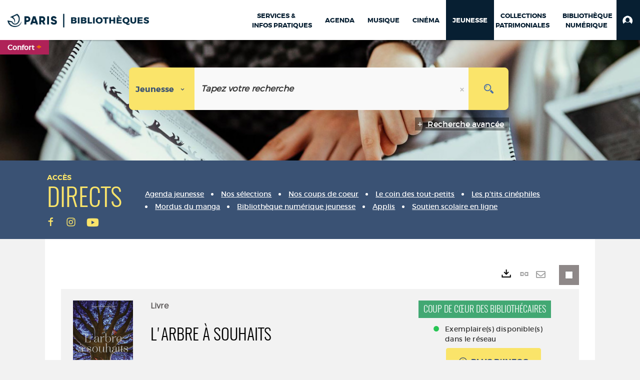

--- FILE ---
content_type: text/html; charset=utf-8
request_url: https://bibliotheques.paris.fr/jeunesse/doc/SYRACUSE/1182326
body_size: 593129
content:
<!DOCTYPE html><html lang="fr-FR" dir="ltr" xmlns="http://www.w3.org/1999/xhtml"><head><link rel="shortcut icon" type="image/x-icon" href="/ui/skins/VPCO/images/favicon-std.ico" /><link rel="icon" type="image/x-icon" href="/ui/skins/VPCO/images/favicon-std.ico" /><link rel="apple-touch-icon" href="/ui/skins/VPCO/images/apple-touch-icon.png?v=23.3.9279.6" /><meta http-equiv="content-type" content="text/html; charset=utf-8" /><meta http-equiv="X-UA-Compatible" content="IE=edge" /><meta name="DC.Language" content="fr-FR" /><title>L'arbre à souhaits - Jeunesse</title><meta name="keywords" content=";" /><meta name="robots" content="index, follow" /><meta name="og:locale" property="og:locale" content="fr_FR" /><meta name="og:type" property="og:type" content="article" /><meta name="og:title" property="og:title" content="L'arbre à souhaits" /><meta name="og:url" property="og:url" content="https://bibliotheques.paris.fr/jeunesse/doc/SYRACUSE/1182326/l-arbre-a-souhaits" /><meta name="description" content="Rouge est un chêne magique. Chaque premier mai, les villageois viennent y déposer leurs vœux. Suite à l’arrivée de nouveaux résidents, Rouge se trouve pris au cœur d’une querelle où il est vite question de l’abattre. Avant de mourir, il voudrait pourtant exaucer le souhait de Samar, la fillette fraichement arrivée. " /><meta name="og:description" property="og:description" content="Rouge est un chêne magique. Chaque premier mai, les villageois viennent y déposer leurs vœux. Suite à l’arrivée de nouveaux résidents, Rouge se trouve pris au cœur d’une querelle où il est vite question de l’abattre. Avant de mourir, il voudrait pourtant exaucer le souhait de Samar, la fillette fraichement arrivée. " /><meta name="og:image" property="og:image" content="https://covers.syracuse.cloud/Cover/VPCO/MONO/ISto0EYH863M4x6s-i1UKA2/9782747090957/LARGE?fallback=https%3a%2f%2fbibliotheques.paris.fr%2fui%2fskins%2fdefault%2fportal%2ffront%2fimages%2fGeneral%2fDocType%2fMONO_LARGE.png" /><meta name="twitter:title" content="L'arbre à souhaits" /><meta name="twitter:url" content="https://bibliotheques.paris.fr/jeunesse/doc/SYRACUSE/1182326/l-arbre-a-souhaits" /><meta name="twitter:description" content="Rouge est un chêne magique. Chaque premier mai, les villageois viennent y déposer leurs vœux. Suite à l’arrivée de nouveaux résidents, Rouge se trouve pris au cœur d’une querelle où il est vite question de l’abattre. Avant de mourir, il voudrait pourtant exaucer le souhait de Samar, la fillette fraichement arrivée. " /><meta name="twitter:image" content="https://covers.syracuse.cloud/Cover/VPCO/MONO/ISto0EYH863M4x6s-i1UKA2/9782747090957/LARGE?fallback=https%3a%2f%2fbibliotheques.paris.fr%2fui%2fskins%2fdefault%2fportal%2ffront%2fimages%2fGeneral%2fDocType%2fMONO_LARGE.png" /><script>
      master = window.master || { };
      window.addEventListener("DOMContentLoaded", function () {
      master.DOMContentLoaded = true; // readyState n'est pas fiable, notamment readyState "interactive"
      });
      master.onDOMContentLoaded = function (callback) {
      if (master.DOMContentLoaded) {
      callback();
      } else {
      window.addEventListener("DOMContentLoaded", function () {
      callback();
      });
      }
      };
    </script><script>
      master.onDOMContentLoaded(function () {
      master.lazyLoadInstance = new LazyLoad({
      elements_selector: '.lazy',
      callback_loaded: function (el) {
      var event;
      var eventString = 'LazyLoad::Loaded';
      
      try {
      // !IE
      event = new CustomEvent(eventString, {});
      } catch (err) {
      // IE
      event = document.createEvent('CustomEvent');
      event.initCustomEvent(eventString, false, false, {});
      }
      
      el.dispatchEvent(event);
      },
      callback_finish: function () {
      master.lazyLoadFinished = true;
      var event;
      var eventString = 'LazyLoad::Finished';
      
      try {
      // !IE
      event = new CustomEvent(eventString, {});
      } catch (err) {
      // IE
      event = document.createEvent('CustomEvent');
      event.initCustomEvent(eventString, false, false, {});
      }
      
      window.dispatchEvent(event);
      }
      });
      });
    </script><base target="_top" /><meta name="HandheldFriendly" content="True" /><meta name="MobileOptimized" content="320" /><meta name="viewport" content="width=device-width, initial-scale=1, minimum-scale=1, maximum-scale=5, user-scalable=yes" /><!--Syracuse Front Javascript Libraries--><script type="text/javascript">
      
      //<![CDATA[
      
        var CFInstance = 'EXPLOITATION'; //Backward compatibility
        var ErmesManager = window.ErmesManager || {};
        ErmesManager.BasePath = '/jeunesse/';
        ErmesManager.BaseUrl = 'https://bibliotheques.paris.fr/jeunesse/';
        ErmesManager.ErmesJgrowlParams = '{"position": "top-right" , "closer" : false , "closerTemplate" : "&lt;div&gt;Fermer toutes les notifications&lt;/div&gt;"}';
        ErmesManager.WsQueryString = '';
        ErmesManager.ResetPasswordAllowed = 'true';
        ErmesManager.BaseUri = 'https://bibliotheques.paris.fr';
        
      
        ErmesManager.config = {};
        ErmesManager.config.LegacyHoldingMode=false;
        ErmesManager.config.CloudServicesBaseUrl='https://community.syracuse.cloud/EXPLOITATION/';
        ErmesManager.config.HoldingActions={NoteEnabled:false, ProvisionNoteEnabled:false};
        ErmesManager.config.RegistrationRenewalAllowed = false;
        ErmesManager.config.IlsChooseReservationPlaceEnabled = true;
        ErmesManager.config.HeaderDisplayMode = 'compact';
        ErmesManager.config.HeaderFixedMode = true;
        ErmesManager.config.CasAuthenticationEnabled = false;
        ErmesManager.config.CasAuthenticationProvider = '';
        ErmesManager.config.ResetPasswordAllowed = true;
        ErmesManager.config.RegistrationAllowed = true;
        ErmesManager.config.ResetPasswordPage = 'https://bibliotheques.paris.fr/jeunesse/resetpassword.aspx';
        ErmesManager.config.RegistrationPage = 'https://bibliotheques.paris.fr/jeunesse/aide-a-la-premiere-connexion.aspx';
        ErmesManager.config.UsePopupForAuthentication = true;
        ErmesManager.config.AuthenticationAlertsCount = '0';
		    ErmesManager.config.AuthenticationManyAlertsMessage = '(0 alertes)';
		    ErmesManager.config.AuthenticationSingleAlertsMessage = '(1 alerte)';
        ErmesManager.config.RememberMe = true;
        ErmesManager.config.IsFormAuthenticationProvider = true;
        ErmesManager.config.EnableHoldingsAnonymousBookingMessage = 'true' === 'true';
        ErmesManager.config.EnableHoldingPlacesTopLevelFilter = 'false' === 'true';
        ErmesManager.config.EnableHoldingsSubscriptionCollapsed = false;
        ErmesManager.config.EnableHoldingsSubscriptionAlwaysShow = false;
				ErmesManager.config.AuthenticationFormBackgroundImageUrl = '';
        ErmesManager.config.AuthenticationFormIsFirstPosition = 'true' === 'true';
        ErmesManager.config.AuthenticationFormDialogWidth = 650;
        ErmesManager.config.AuthenticationIdentityBindingEnabled = false;
				ErmesManager.config.SearchMode = 'DEFAULT';
        ErmesManager.config.AuthenticationIdentityBindingAllowedModes = [
          
      
        ];
        ErmesManager.config.AuthenticationFormModeButtonWidth = 216;
        
        ErmesManager.config.SearchAssistantPreselectMode = 'true' === 'true';
        ErmesManager.COOKIES_FORM = 'ErmesForms_jeunesse';
        ErmesManager.COOKIES_SEARCH = 'ErmesSearch_jeunesse';
        ErmesManager.isAuthenticate = false;
        ErmesManager.deactivateDetailedView=true;

        ErmesManager.userInfos = {};
        ErmesManager.userInfos.UniqueIdentifier = 'BUILTIN-ANONYMOUS';
        ErmesManager.userInfos.SubscriptionExpirationMessage = '';
        ErmesManager.userInfos.UserAlertsMessages = '';
        ErmesManager.userInfos.PartnerSiteOfIntervention = '';
        ErmesManager.userInfos.HasPseudo = 'false';
        ErmesManager.userInfos.UserNameOrPseudo = 'Utilisateur anonyme';
        
        ErmesManager.rights = {};
        ErmesManager.rights.MemorizeSearch = false;
        ErmesManager.rights.Portal_1005 = false;
        ErmesManager.rights.Portal_1201 = false;
        ErmesManager.rights.Portal_2503 = false;
        ErmesManager.rights.Portal_2504 = false;
        ErmesManager.rights.Portal_3053 = false;

        ErmesManager.labels = {
          Portal_DetailHoldingLabel: 'Exemplaires',
Portal_ResultsReserveDocument: 'Réserver',
Portal_HoldingActionLoanLabel: 'Réserver',
Portal_HoldingActionExpoLabel: 'Ouvrir le calendrier',
Portal_HoldingSite: 'Site',
Portal_HoldingLocalisation: 'Emplacement',
Portal_HoldingSection: 'Section',
Portal_HoldingCote: 'Cote',
Portal_HoldingType: 'Type doc.',
Portal_HoldingStatut: 'Statut',
Portal_HoldingDateBack: 'Date retour',
Portal_HoldingActionsLabel: 'Actions',
Portal_HoldingProvisionLabelDisplay: 'Choisissez votre lieu de mise à disposition',
Portal_ReservationDialogChooseLibraryDefaultSelectionText: '---',
Portal_HoldingsMobileIsAvailableLabel: 'Disponible à {0}',
Portal_HoldingsMobileNotAvailableLabel: 'Retour prévu le {0}',
Portal_HoldingsMobileNotAvailableSiteLabel: 'à {0}',
Portal_ReservationDialogCancelTitle: 'Fermer la modale de réservation',
Portal_ReservationDialogTitle: 'Choisissez la bibliothèque',
Portal_ReservationDialogText: 'Vous souhaitez réserver un exemplaire.',
Portal_ReservationDialogChooseLibrary: 'Choisissez la bibliothèque :',
Portal_ReservationDialogChooseLibraryDefaultSelectionText: '---',
Portal_FormFieldRequiredText: 'Ce champ est obligatoire',
Portal_ReservationDialogValidText: 'Réserver',
Portal_ReservationDialogCancelText: 'Annuler',
Portal_HoldingAddNoteModalTitle: 'Ajout d\'une note de réservation',
Portal_HoldingAddNoteModalPlaceholder: 'Saisissez ici votre note de réservation optionnelle',
Portal_HoldingsStatementView: 'Consulter',
Portal_DetailHoldingsStatementLabel: 'Etats de collection',
Portal_HoldingsStatementSite: 'Site',
Portal_HoldingsStatementLocalisation: 'Emplacement',
Portal_HoldingsStatementSection: 'Section',
Portal_HoldingsStatementCote: 'Cote',
Portal_HoldingsStatementWhenStart: 'Début',
Portal_HoldingsStatementWhenEnd: 'Fin',
Portal_HoldingsStatementGap: 'Lacunes',
Portal_HoldingsStatementRange: 'Etendue',
Portal_HoldingsStatementStartNumber: 'Numéro de début',
Portal_HoldingsStatementEndNumber: 'Numéro de fin',
Portal_HoldingsStatementWhenStartAsText: 'Début',
Portal_HoldingsStatementWhenEndAsText: 'Fin',
Portal_ReservationDialogSelectText: 'Sélectionner',
Portal_ReservationSecondDialogChooseLibrary: 'Choisissez la bibliothèque de retrait',
Portal_ReservationSecondDialogTitle: 'Choisissez la bibliothèque de retrait',
Portal_ReservationSecondDialogValidText: 'Confirmer la réservation',
Portal_ReservationSecondDialogValidTitle: 'Confirmer cette réservation',
Portal_ReservationDialogExcludedLocationText: 'Non réservable',
Portal_ReservationSecondDialogYourLibraryIs: 'Votre localisation de retrait est : {0}',
Portal_MyAccountPreferencesHeaderTitle: 'Mes préférences de recherche',
Portal_MyAccountPreferencesHeaderIntro: 'Vous pouvez configurer les critères s\'appliquant à chacun des contextes de recherche suivants',
Portal_MyAccountPreferencesItemIntroPreselection: 'Vous avez sélectionné :',
Portal_MyAccountPreferencesItemIntroNoPreselection: 'Aucun critère sélectionné.',
Portal_MyAccountPreferencesItemEdit: 'Modifier',
Portal_CasAuthenticationText: 'Accès interne',
Portal_ExternalAuthenticationText: 'Accès externe',
Portal_LogonTitle: 'Connexion',
Portal_DisabledAccountLogonTitle: 'Échec d\'authentification',
Portal_LoginText: 'Identifiant',
Portal_LoginPlaceholderText: 'Numéro de carte',
Portal_PasswordText: 'Mot de passe',
Portal_PasswordPlaceholderText: '‎',
Portal_LogonForgottenPasswordText: 'Mot de passe oublié ?',
Portal_LogonRegisterMessage: 'ou',
Portal_LogonRegisterNowText: 'Aide première connexion',
Portal_ErrorHappened: 'Une erreur est survenue',
Portal_CaptureCurrentSearch: 'Capturer la recherche',
Portal_CaptureSearchName: 'Nom',
Portal_ShareSearchShowMoreOptions: 'Plus de critères',
Portal_ShareSearchHideMoreOptions: 'Cacher les critères',
Portal_AdvancedCaptureSearchTitle: 'Partager la recherche',
Portal_CaptureSearchModifyTitle: 'Modification des arguments',
Portal_CaptureSearcResultTitle: 'Aperçu',
Portal_CancelText: 'Annuler',
Portal_ShareSearchPermalinkCopy: 'Copier l\'URL dans le presse-papier',
Portal_ShareSearchPermalinkPreview: 'Aperçu de la recherche - Nouvelle fenêtre',
Portal_CaptureSearchCopyJson: 'Copier la capture dans le presse-papier',
Portal_ShareSearchPermalinkModalLabel: 'Donner un nom à la recherche puis cliquer sur "Copier l\'URL dans le presse-papier" pour récupérer l\'URL de votre recherche',
Portal_CaptureClipboardCopyDone: 'La capture a été copiée dans votre presse-papier',
Portal_UrlClipboardCopyDone: 'Le lien a été copié dans votre presse-papier',
Portal_CaptureSearchCancelTitle: 'Annuler cette capture de recherche',
Portal_CaptureNotice: 'Capturer la notice',
Portal_ShareSearchCancelTitle: 'Annuler ce partage de recherche',
Portal_SearchPreferencesModalTitle: 'Mémoriser des critères de recherche',
Portal_SearchPreferencesIntroText: 'Les critères choisis seront appliqués lors de chaque recherche "{0}".',
Portal_PreselectFacetsCancelTitle: 'fermer',
Portal_PreselectFacetsInfoNoPreferenceNoPreselection: 'Vous n’avez pas encore mémorisé de critères dans votre compte.',
Portal_MyAccountPreferencesItemSearch: 'Rechercher',
Portal_CloseModalTitle: 'Fermer cette fenêtre',
Portal_AnonymousHoldingInfo: 'Pour réserver un exemplaire, il est nécessaire d\'être authentifié. Les réservations dépendent de votre abonnement en cours.',
Portal_HoldingInSubscription: 'Dans mon abonnement ({0})',
Portal_HoldingNotInSubscription: 'Hors abonnement ({0})',
Portal_HoldingBookingTooltipCantRenew: 'Réservation impossible',
Portal_PersoAuthentificationMyAccountLink: 'Mon Compte',
Portal_RememberMeText: 'Rester connecté',
Portal_HoldingActionProvisonRequestLabel: 'Demander la consultation',
Portal_HoldingProvisionTooltipDescription: 'Effectuez une demande de mise à disposition sur cet exemplaire',
Portal_ProvisionDialogCancelTitle: 'Annuler la demande de consultation',
Portal_ProvisionDialogTitle: 'Demande de consultation sur place',
Portal_ProvisionDialogValidText: 'Confirmer la demande',
Portal_ProvisionDialogCancelText: 'Annuler',
Portal_ProvisionDialogContentHeaderText: '&lt;div class="alert alert-info" role="alert"&gt;\n &lt;span class="glyphicon glyphicon-info-sign" aria-hidden="true"&gt;&lt;/span&gt;\n &lt;span class="sr-only"&gt;&lt;/span&gt;\n &lt;span class="provision-body-header-description"&gt;Ce document sera mis à votre disposition pour consultation sur place, aux &lt;span class="provision-body-header-library"&gt; horaires d\'ouverture de la {0}&lt;/span&gt;&lt;/span&gt;&lt;p&gt;\n&lt;/p&gt;&lt;/div&gt;',
Portal_ProvisionDialogContentFooterText: 'Confirmez-vous la demande de consultation de &lt;b&gt;« {0} »&lt;/b&gt; ?',
Portal_DownloadText: 'Télécharger',
Portal_SearchFormFieldOrIndicator: '- ou -',
Portal_SearchFormSelectFieldNoResult: 'Aucun résultat pour "{0}"',
Portal_SearchFormSelectFieldStartTyping: 'Commencez à taper pour rechercher',
Portal_SearchFormThesaurusFieldLoadingText: 'Chargement...',
Portal_SearchFormThesaurusFieldNoResultsText: 'Aucun résultat',
Portal_SearchFormSelectFieldAddNewEntry: 'Si la valeur n\'est pas dans la liste, cliquez ici pour l\'ajouter',
Portal_SearchFormFieldValidationErrorMessage: 'Ce champ est obligatoire',
Portal_SearchFormFieldRequiredSelectionErrorMessage: 'Veuillez sélectionner une valeur ou la créer',
Portal_FormAdvanceSearchTitle: 'Valider votre recherche',
Portal_FormSearchLabel: 'Rechercher',
Portal_FormAdvanceClearTitle: 'Effacer vos saisies du formulaire de recherche',
Portal_FormClearLabel: 'Effacer',
Portal_SearchFormResetField: 'Supprimer la valeur',
Portal_ErmesSearchBoxHint: 'Tapez votre recherche',
Portal_SearchFormHeadingTitle: 'Recherche avancée',
Portal_SearchFormAddHiddenFieldTitle: 'Ajouter un critère au formulaire de recherche avancée',
Portal_SearchFormAddHiddenFieldLabel: 'Ajouter un critère',
Portal_SearchFormAddHiddenFieldModalDescription: 'Le critère sera ajouté au formulaire de recherche',
Portal_SearchFormFieldDateRangeToLabel: 'au',
Portal_SearchFormAddHiddenFieldModalTitle: 'Choisissez un critère de recherche',
Portal_ErmesSearchTitle: 'Recherche',
Portal_BtnSearchFieldClear: 'Effacer le champ de recherche',
Portal_BtnSearchFieldSubmit: 'Lancer la recherche sur le périmètre {0}',
Portal_AdvancedSearchFormLabel: 'Recherche avancée sur le périmètre {0}',
Portal_LogonConnectWithAnotherIdentity: 'ou',
Portal_LogonButtonText: 'Je me connecte',
Portal_LogonButtonShowForm: 'Formulaire',
BackText: 'Retour',
Portal_LogonFilterMode: 'Filtrer',
Portal_LogonInformationText: 'Pour vous connecter',
Portal_NewItemFlagDefaultLabel: 'Nouveauté',
Portal_SerialDialogCancelTitle: 'Fermer la modale des fascicules',
Portal_SerialDialogClose: 'Fermer',
Portal_HoldingSerialNumber: 'Numéro/Date de parution',
Portal_SerialDialogTitle: 'Detail des numéros de fascicule {0}',
Portal_HoldingSerialLocalisation: 'Localisation',
Portal_HoldingSerialSection: 'Section',
Portal_HoldingSerialCallNumber: 'Côte',
Portal_HoldingSerialStatus: 'Statut',
Portal_HoldingSerialEx: 'Exemplaire',
Portal_SerialColumnDisplayTitle: 'Voir les fascicules',
Portal_SerialColumnButton: 'Voir',
Portal_SerialColumnButtonLoading: 'Récupération en cours...',
Portal_HoldingNothingInSubscription: 'Il n\'y a aucun exemplaire disponible pour le moment.',
Portal_HoldingConsultOnline: 'Consulter en ligne',
Portal_HoldingBookingTooltipCantConsult: 'Consultation impossible',
Portal_HoldingBookingTooltipCantConsultDescription: 'Cet ouvrage est déjà en cours de consultation, veuillez réessayer ultérieurement',
Portal_DetailHoldingsMapControlHomeTooltip: 'Afficher tous les exemplaires',
Portal_DetailHoldingsMapControlLocationTooltip: 'Afficher ma position actuelle',
Portal_DetailHoldingsMapControlLocationDeniedTooltip: 'Vote position actuelle n\'est pas disponible',
Portal_DetailHoldingsMapCurrentLocationMarkerTooltip: 'Votre position actuelle',
Portal_DetailHoldingsMapOffMapHoldingsLabel: 'Exemplaires hors carte',
Portal_DetailHoldingsMapLibraryMoreDetails: 'Plus d\'informations...',
Portal_BiblioMapsLinkLabel: 'BiblioMaps',
Portal_BiblioMapsHeaderColumnLabel: 'BiblioMaps',
TermSynonymLabel: '{0} (employé pour {1})',
TermNeighborLabel: '{0} (associé à {1})',
TermRedirectionLabel: '{0} (nouveau terme pour {1})',
TermRedirectionSourceLabel: '{0} (ancien terme pour {1})',
Portal_ReservationDialogSingleHoldingPlaceText: 'L\'exemplaire sera mis à disposition à la bibliothèque :',
Portal_ReservationDialogSingleHoldingPlacetitle: 'Confirmez la réservation',
Portal_DetailSessionLabel: 'Sessions',
Portal_HoldingActionSessionLabel: 'S\'inscrire',
Portal_AnonymousCalendarSessionInfo: 'Pour s\'inscrire à une session, il est nécessaire d\'être authentifié.',
Portal_BasketRenamePromptTitle: 'Renommer le dossier',
EndDateText: 'Date de fin',
StartDateText: 'Date de début',
Portal_DetailPanelTitleCalendarSessions: 'S\'inscrire à',
Portal_TypeaheadNoResultStatus: 'Aucune proposition',
Portal_TypeaheadResultsStatus: '{0} propositions disponibles',
Portal_SearchFormAddFieldTitle: 'Ajouter une restriction "{0}"',
Portal_HoldingSerialUtilisation: 'Utilisation',
Portal_SearchFormRemoveFieldTitle: 'Supprimer la restriction "{0}"'
        };

        ErmesManager.labels.Portal_AuthenticationFormModeButtonSeparatorText = '';
        ErmesManager.labels.Portal_Authentication_FormHtmlContent = '';
        ErmesManager.labels.HoldingAddNoteModalPlaceholder = 'Saisissez ici votre note de réservation optionnelle';
        ErmesManager.labels.HoldingAddNoteModalTitle = 'Ajout d\'une note de réservation';
        ErmesManager.labels.CloseText = 'Fermer';
        ErmesManager.labels.ReportThumbnailWrongUrl = 'La ressource Portal|ReportThumbnailWrongUrl n\'est pas définie.';
        ErmesManager.labels.ReportThumbnailModalTitle = 'Confirmation';
        ErmesManager.labels.ReportThumbnailModalBody = 'Confirmez-vous le signalement de cette vignette ?&lt;br/&gt;&lt;div style="text-align:center;margin:5px"&gt;&lt;img src="{0}"/&gt;&lt;/div&gt;';
        ErmesManager.labels.ErmesHeaderAccountWip = 'Récupération de votre compte en cours...';
        ErmesManager.labels.ErrorHappened = 'Une erreur est survenue';
        ErmesManager.labels.UnexpectedServerResponse = 'Format de réponse inattendu';
        ErmesManager.labels.GrowlErrorTitle = 'Erreur';
        ErmesManager.labels.TooltipLoading = 'Chargement en cours...';
        ErmesManager.labels.CaptureSearchChooseRendering = 'Affichage';
        ErmesManager.labels.CaptureSearchChooseNumber = 'Nombre de notices à afficher';
        ErmesManager.labels.CaptureSearchTitle = 'Capturer la recherche';
        ErmesManager.labels.CommentModalValid = 'Valider';
        ErmesManager.labels.CommentModalCancel = 'Annuler';
        ErmesManager.labels.CommentWasSuccessfullyDeleted = 'Le commentaire a bien été supprimé';
        ErmesManager.labels.NoteWasSuccessfullyDeleted = 'La note a bien été supprimée';
        ErmesManager.labels.SelectionModalClose = 'Fermer';
        ErmesManager.labels.ConfirmBoxConfirm = 'Confirmer';
        ErmesManager.labels.ConfirmBoxCancel = 'Annuler';
        ErmesManager.labels.PublicSearchFormValid = 'Valider';
        ErmesManager.labels.PublicSearchFormCancel = 'Annuler';
        ErmesManager.labels.PrivateSearchFormValid = 'Valider';
        ErmesManager.labels.PrivateSearchFormCancel = 'Annuler';
        ErmesManager.labels.ExpositionResaFormValid = 'Transmettre la demande';
        ErmesManager.labels.ExpositionResaFormClose = 'Fermer';
        ErmesManager.labels.EnrichissementsLoading = 'Chargement en cours, veuillez patienter';
        ErmesManager.labels.BasketPageTitle = 'Bibliothèques de la Ville de Paris - Mon panier';
        ErmesManager.labels.SelectionPageTitle = 'Sélection courante';
        ErmesManager.labels.ErmesSearchPageTitle = '{0} - Recherche';
        ErmesManager.labels.ErmesSearchLoadingPageTitle = 'Chargement';
        ErmesManager.labels.ErmesSearchDetailPageTitle = '{0}';
        ErmesManager.labels.TagPageTitle = 'Tag';
        ErmesManager.labels.HoldingHelpHoldingMultiple = 'Cochez les exemplaires qui vous intéressent. Le premier exemplaire disponible parmi votre sélection sera réservé';
        ErmesManager.labels.HoldingHelpHoldingPlace = 'Choisissez votre lieu de mise à disposition';
        ErmesManager.labels.CaptureSearchStandardRendering = 'Miniatures';
        ErmesManager.labels.CaptureSearchShortRendering = 'Court';
        ErmesManager.labels.CaptureSearchScrollingRendering = 'Chemin de fer';
        ErmesManager.labels.ErmesFormTitle = 'Recherche avancée';
        ErmesManager.labels.CalendarEventTitleSingular = 'événement';
        ErmesManager.labels.CalendarEventTitlePlural = 'événements';
        ErmesManager.labels.ValidateEventSubscription = 'Confirmer l\'inscription';
        ErmesManager.labels.CancelText = 'Annuler';
        ErmesManager.labels.BackText = 'Retour';
        ErmesManager.labels.AgendaCalendarHelpTooltip = 'Sélectionnez une plage de dates pour affiner votre recherche';
        ErmesManager.labels.ExportLinkFold = 'Exporter, masqué';
        ErmesManager.labels.ExportLinkUnFold = 'Exporter, affiché';
        ErmesManager.labels.AddNewTagNotice = 'Ajouter ce nouveau tag';
        ErmesManager.labels.AddNewTagName = 'Nom du nouveau tag à ajouter sur';
        ErmesManager.labels.ErrorAuthenticateInput = 'à vérifier';
        ErmesManager.labels.PasswordLostAuthenticate = 'Mot de passe oublié';
        ErmesManager.labels.ErrorAuthenticatePage = 'Erreur lors de l\'identification';
        ErmesManager.labels.SurveyMessageConfirmVote = 'Merci d\'avoir voté';
        ErmesManager.labels.SurveyVotedAlready = 'Vous avez déjà voté';
        ErmesManager.labels.RoyalSliderStatePause = 'Mettre le carrousel en lecture.';
        ErmesManager.labels.RoyalSliderStatePlay = 'Mettre le carrousel en pause.';
        ErmesManager.labels.SearchQueryAllDocument = 'Tous les documents';
        ErmesManager.labels.DefaultDropdownItemSelectedFormat = '{0}, sélectionné';
        ErmesManager.labels.JGrowlCloserMessage = 'Fermer tous les messages';
        ErmesManager.labels.RoyalSliderLabels_ArrowRight = 'Contenu suivant';
        ErmesManager.labels.RoyalSliderLabels_ArrowLeft = 'Contenu précédent';
        ErmesManager.labels.RoyalSliderLabels_FullScreen = 'Passer le slider en plein écran';
        ErmesManager.labels.RoyalSliderLabels_PlayVideo = 'Lancer la vidéo';
        ErmesManager.labels.RoyalSliderLabels_NavSelected = ', sélectionné';
        ErmesManager.labels.FacetCollectionDisplayed = ', affiché';
        ErmesManager.labels.FacetCollectionCollapsed = ', masqué';
        ErmesManager.labels.ErrorModalFieldRequiredAccessibility = 'Vous avez omis ce champ obligatoire.';
        ErmesManager.labels.RoyalSliderBulletContentNotSelected = 'Afficher le contenu {0}';
        ErmesManager.labels.RoyalSliderBulletContentSelected = 'Contenu {0} - affiché';
        ErmesManager.labels.RssFeedLinkTitle = 'Obtenir le flux RSS, nouvelle fenêtre';
        ErmesManager.labels.CnilBannerContent = 'En poursuivant votre navigation sur ce site, vous acceptez l’utilisation de cookies par nos services ainsi que des services tiers de mesure d\'audience.&lt;br/&gt;&lt;a href="/jeunesse/charte-cookies.aspx"&gt;Pour en savoir plus et paramétrer les cookies...&lt;/a&gt;';
        ErmesManager.labels.SuggestionSearch = 'Recherche par suggestion';
        ErmesManager.labels.SdiMemorySearchSubscribeNewsLettersSuccess = 'Vous êtes maintenant abonné à cette lettre d’information';
        ErmesManager.labels.SdiMemorySearchSubscribeSuccess = 'Vous êtes maintenant abonné à cette recherche';
        ErmesManager.labels.DetailHoldingsVerify = 'Vérification des exemplaires disponibles ...';
        ErmesManager.labels.RenewLoanSuccess = 'Prolongation réussie.';
        ErmesManager.labels.RenewLoanErrorNotSpecified = 'Erreur non spécifiée.';
        ErmesManager.labels.CancelReservationSuccess = 'Annulation réussie.';
        ErmesManager.labels.CancelReservationErrorNotSpecified = 'Erreur non spécifiée.';
        ErmesManager.labels.ContributionFormSending = 'Envoi en cours...';
        ErmesManager.labels.ContributionFormSuccess = 'Votre contribution a bien été prise en compte.';
        ErmesManager.labels.GetErrorHolding = 'Erreur lors de la récuperation de l\'exemplaire';
        ErmesManager.labels.GetNotAvaibleHolding = 'Indisponible';
        ErmesManager.labels.ConfirmDialogBasketTitle = 'Vider tout le panier';
        ErmesManager.labels.ConfirmDialogBasketFolderTitle = 'Supprimer le dossier "{0}"';
        ErmesManager.labels.ConfirmDialogBasketText = 'Confirmez-vous la suppression de tous les documents de votre panier ? Cette action sera irréversible.';
        ErmesManager.labels.ConfirmDialogBasketTextByFilter = 'Confirmez-vous la suppression du dossier "{0}" ?';
        ErmesManager.labels.PnbConfirmBoxTitle = 'La ressource Portal|PnbConfirmBoxTitle n\'est pas définie.';
        ErmesManager.labels.PnbConfirmBoxMessage = 'La ressource Portal|PnbConfirmBoxMessage n\'est pas définie.';
        ErmesManager.labels.searchLabelDefault = 'Recherche du document';
        ErmesManager.labels.RecongnitionLabelInput = 'Reconnaissance vocal...';
        ErmesManager.labels.StartSearch = 'Lancer la recherche sur le périmètre {0}';
        ErmesManager.labels.SearchFormLabel = 'Recherche sur le périmètre {0}';
        ErmesManager.labels.MyAccountAddToBasketNothingSelected = 'Veuillez sélectionner au moins un document.';
        ErmesManager.labels.Portal_CancelReservationNoReservationSelected = 'Veuillez sélectionner au moins un document.';
        ErmesManager.labels.Portal_CancelReservationConfirmTitle = 'Confirmer cette annulation';
        ErmesManager.labels.Portal_CancelReservationCancelTitle = 'Annuler cette annulation';
        ErmesManager.labels.Portal_PreselectFacetsInfoNoPreference = 'Mémoriser les critères dans votre compte.';
        ErmesManager.labels.Portal_PreselectFacetsInfoPreferenceEqualsPreselection = 'Les critères sont mémorisés dans votre compte.';
        ErmesManager.labels.Portal_PreselectFacetsInfoPreferenceIsNotPreselection = 'Les critères diffèrent de ceux mémorisés dans votre compte.';
        ErmesManager.labels.Portal_PreselectFacetsInfoPreferenceRestoreSuccess = 'Les critères ont été restaurés.';
        ErmesManager.labels.Portal_PreselectFacetsInfoPreferenceSaveSuccess = 'Les critères ont été mémorisés.';
        ErmesManager.labels.Portal_PreselectFacetsInfoPreferenceSaveTooltip = 'Mémoriser les critères de recherche dans votre compte.';
        ErmesManager.labels.Portal_PreselectFacetsInfoPreferenceValidateTooltip = 'Confirmer les critères sélectionnés.';
        ErmesManager.labels.Portal_PreselectFacetsInfoPreferenceRestoreTooltip = 'Restaurer les critères de recherche mémorisés dans votre compte.';
        ErmesManager.labels.Portal_PreselectFacetsResetButton = 'Tout effacer';
        ErmesManager.labels.Portal_PreselectFacetsValidateButton = 'Confirmer';
        ErmesManager.labels.Portal_PreselectFacetsSaveButton = 'Mémoriser';
        ErmesManager.labels.Portal_PreselectFacetsCancelButton = 'Annuler';
        ErmesManager.labels.Portal_PreselectFacetsModalTitle = 'Pré-sélectionner des critères de recherche';
        ErmesManager.labels.Portal_PreselectFacetsIntroText = 'Les critères choisis seront appliqués le temps de la session à chaque recherche "{0}". Pour mémoriser les critères au-delà de la session veuillez-vous connecter à votre compte';
        ErmesManager.labels.Portal_PreselectFacetsSelectedInfo = 'Vous avez sélectionné :';
        ErmesManager.labels.Portal_PreselectFacetsSelectedInfoEmpty = 'Aucun critère sélectionné.';
        ErmesManager.labels.Portal_PreselectFacetsRestoreButton = 'Restaurer';
        ErmesManager.labels.Portal_FacetCollectionCollapsed = ', masqué';
        ErmesManager.labels.Portal_FacetCollectionDisplayed = ', affiché';
        ErmesManager.labels.Portal_SearchHistoryTableDateHeader = 'Quand';
        ErmesManager.labels.Portal_SearchHistoryTableScenarioHeader = 'Où';
        ErmesManager.labels.Portal_SearchHistoryTableSearchHeader = 'Recherche';
        ErmesManager.labels.Portal_SearchHistoryTableFiltersHeader = 'Filtres';
        ErmesManager.labels.Portal_SearchHistoryTableCountHeader = 'Résultats';
        ErmesManager.labels.Portal_SearchHistoryTableActionHeader = 'Actions';
        ErmesManager.labels.Portal_SearchHistoryModalTitle = 'Historique de vos recherches';
        ErmesManager.labels.Portal_SearchHistoryCancelButton = 'Fermer';
        ErmesManager.labels.Portal_SearchHistoryItemSearchAction = 'Lancer la recherche';
        ErmesManager.labels.Portal_SearchHistoryItemMemorizeAction = 'Mémoriser dans son compte';
        ErmesManager.labels.Portal_SearchHistoryItemRemoveAction = 'Supprimer';
        ErmesManager.labels.Portal_RawRecordClipboardCopyButton = 'Copier ce document dans le presse-papier';
        ErmesManager.labels.Portal_RawRecordClipboardCopyDone = 'Le document a été copié dans votre presse-papier';
        ErmesManager.labels.Portal_RawRecordPopupTitle = 'Document xml natif';
        ErmesManager.labels.Portal_ExpositionResaWindowLabel = 'Faire une demande de réservation d\'outil d\'animation';
        ErmesManager.labels.Portal_ExpositionResaWindowCloseTitle = 'Fermer la fenêtre de demande de réservation d\'outil d\'animation';
        ErmesManager.labels.Portal_ExpositionResaBookingTypeHolding = 'Réservation';
        ErmesManager.labels.Portal_ExpositionResaBookingTypeHoldingRequest = 'Demande de réservation';
        ErmesManager.labels.Portal_ExpositionResaBookingTypeLoan = 'Prêt';
        ErmesManager.labels.Portal_CancelText = 'Annuler';
        ErmesManager.labels.Portal_BackText = 'Retour';
        ErmesManager.labels.Portal_ExpositionResaFormValid = 'Transmettre la demande';
        ErmesManager.labels.Portal_ExpositionResaFetchBookings = 'Vérification des réservations concernant cet outil d\'animation';
        ErmesManager.labels.Portal_ExpositionResaNewRange = 'Votre choix de dates';
        ErmesManager.labels.Portal_AgendaDatepickerFromDate = 'Du';
        ErmesManager.labels.Portal_AgendaDatepickerToDatee = 'Au';
        ErmesManager.labels.Portal_SubscriptionExpirationWarningDescription = '';
        ErmesManager.labels.Portal_SubscriptionExpirationWarningTitle = 'Informations à propos de votre abonnement';
        ErmesManager.labels.Portal_AccountWarningTitle = 'Informations à propos de votre compte';
        ErmesManager.labels.Portal_AuthenticationAlertRenewRegistrationBtnText = 'Cliquer ici pour accéder à mon profil';
        ErmesManager.labels.Portal_AuthenticationAlertVirtualPurseBtnText = 'Cliquer ici pour accéder à mon porte-monnaie';      
        ErmesManager.labels.Portal_ShowExpirationWarningCancelTitle = 'Fermer cette alerte';
        ErmesManager.labels.Portal_ProvisionDialogCancelTitle = 'Annuler la demande de consultation';
        ErmesManager.labels.Portal_ProvisionDialogTitle = 'Demande de consultation sur place';
        ErmesManager.labels.Portal_ProvisionDialogValidText = 'Confirmer la demande';
        ErmesManager.labels.Portal_ProvisionDialogCancelText = 'Annuler';
        ErmesManager.labels.Portal_ProvisionDialogContentHeaderText = '&lt;div class="alert alert-info" role="alert"&gt;\n &lt;span class="glyphicon glyphicon-info-sign" aria-hidden="true"&gt;&lt;/span&gt;\n &lt;span class="sr-only"&gt;&lt;/span&gt;\n &lt;span class="provision-body-header-description"&gt;Ce document sera mis à votre disposition pour consultation sur place, aux &lt;span class="provision-body-header-library"&gt; horaires d\'ouverture de la {0}&lt;/span&gt;&lt;/span&gt;&lt;p&gt;\n&lt;/p&gt;&lt;/div&gt;';
        ErmesManager.labels.Portal_ProvisionDialogContentFooterText = 'Confirmez-vous la demande de consultation de &lt;b&gt;« {0} »&lt;/b&gt; ?';
        ErmesManager.labels.Portal_ExpositionBookingCalendarLabel = 'Calendrier de réservation';
        ErmesManager.labels.Portal_ExpositionBookingHelpUserLigde = 'Veuillez choisir une date de début et de fin de réservation sur le calendrier ci-dessous.';
        ErmesManager.labels.Portal_ExpositionBookingTransportModeLabel = 'Mode de transport';
        ErmesManager.labels.Portal_ExpositionBookingGoTransportModeLabel = 'Aller';
        ErmesManager.labels.Portal_ExpositionBookingReturnTransportModeLabel = 'Retour';
        ErmesManager.labels.Portal_ExpositionBookingSummupLabel = 'Demande de réservation pour la période du';
        ErmesManager.labels.Portal_ExpositionBookingSummupSeparatorLabel = 'au';
        ErmesManager.labels.Portal_HoldingsInformationMessage = '';
        ErmesManager.labels.Portal_ILSClientReservation = 'Réservation';
		    ErmesManager.labels.Portal_ReservationMapSiteChoice = 'Choisissez la bibliothèque auprès de laquelle vous souhaitez réserver le document';
		    ErmesManager.labels.Portal_DetailHoldingsMapLabel = 'Localisation des exemplaires';
		    ErmesManager.labels.Portal_DetailHoldingsMapCountLabel = '{0} exemplaires';
		    ErmesManager.labels.Portal_DetailHoldingsMapCountLabelSingular = '1 exemplaire';
		    ErmesManager.labels.Portal_DetailHoldingsMapNoHondlingOnMap = 'Aucun exemplaire dans cette zone géographique...';
        ErmesManager.labels.Portal_PreselectFacetsModifyLinkLabel = 'Modifier les critères pré-sélectionnés';
        ErmesManager.labels.Portal_SearchAssistantButtonLabel = 'Recherche assistée';
        
      
      //]]></script><script>
      
      window.ErmesManager = window.ErmesManager || {};
      
    </script><script type="text/javascript" src="/ui/plug-in/portal/portal-front-all.js?v=23.3.9279.6" defer="defer"> </script><script type="text/javascript" src="/ui/plug-in/syracuse-dist/js/ComponentFactory.js?v=23.3.9279.6" defer="defer"> </script><link rel="stylesheet" type="text/css" href="/ui/skins/default/portal/front/portal-front-all.css?v=23.3.9279.6" /><script type="text/javascript" src="/dropzone-locale-fr-FR.ashx?v=23.3.9279.6" defer="defer"> </script><script type="text/javascript" src="/ui/plug-in/dayjs/locale/fr.js?v=23.3.9279.6" defer="defer"> </script><script type="text/javascript">
      
        window.addEventListener("DOMContentLoaded", function () {
          dayjs.extend(window.dayjs_plugin_customParseFormat);
          dayjs.extend(window.dayjs_plugin_localizedFormat);
          dayjs.locale('fr'); 
        });
      
    </script><!--XmlForms JavaScript libraries--><script type="text/javascript">
        window.addEventListener("DOMContentLoaded", function () {
      
      
        formManager.debug = false;
        formManager.inputKey = '';
        formManager.savingText = 'Enregistrement en cours...';
        formManager.loadingText = 'Chargement en cours...';
        formManager.invalidText = 'Ce champ est invalide';
        formManager.requiredText = 'Ce champ est obligatoire';
        formManager.lengthText = 'La longueur de ce champ doit être de {0} caractère(s)';
        formManager.minLengthText = 'La longueur minimum de ce champ est de {0} caractère(s)';
        formManager.maxLengthText = 'La longueur maximum de ce champ est de {0} caractère(s)';
        formManager.minValueText = 'La valeur minimum de ce champ doit être de {0}';
        formManager.maxValueText = 'La valeur maximum de ce champ doit être de {0}';
        formManager.passwordText = 'Les mots de passe sont différents';
        formManager.invalidDateText = 'La ressource FormFieldDateInvalidText n\'est pas définie.';
        formManager.requiredCheckboxText = 'Veuillez cocher cette case si vous souhaitez continuer';
        formManager.requiredCheckboxGroupText = 'Veuillez cocher au moins l\'une de ces cases';
        formManager.requiredRadioGroupText = 'Veuillez sélectionner l\'une de ces options';
        formManager.downloadText = 'Télécharger';
        formManager.addressAddManually = 'Si votre adresse n\'est pas dans la liste, cliquez ici pour l\'ajouter';
        formManager.addressNoResult = 'Aucune adresse correspondante';
        formManager.addressPending = 'Chargement en cours';
      
      
        });
      </script><script defer="defer" type="text/javascript" src="/ui/plug-in/syracuse-dist/js/PasswordReveal.js?v=23.3.9279.6"> </script><!--Syracuse OpenSeadragon Library--><script type="text/javascript" src="/ui/plug-in/common/openseadragon/openseadragon.min.js?v=23.3.9279.6"> </script><script type="text/javascript" src="/ui/plug-in/common/openseadragon/openseadragon-filtering.js?v=23.3.9279.6"> </script><script type="text/javascript" src="/ui/plug-in/common/openseadragon/openseadragon-init.js?v=23.3.9279.6"> </script><script type="text/javascript" src="/ui/plug-in/common/openseadragon/locale/openseadragon-lang-fr.js?v=23.3.9279.6"> </script><link rel="preload" href="/ui/skins/default/fonts/glyphicons.woff?v=23.3.9279.6" as="font" type="font/woff" crossorigin="anonymous" /><link rel="stylesheet" type="text/css" href="/ui/skins/default/base.css?v=23.3.9279.6" /><link rel="stylesheet" type="text/css" href="/ui/skins/default/master.css?v=23.3.9279.6" /><link rel="stylesheet" type="text/css" href="/ui/skins/default/common/base.css?v=23.3.9279.6" /><link rel="stylesheet" type="text/css" href="/ui/skins/default/portal/front/base-min.css?v=23.3.9279.6" /><link rel="stylesheet" type="text/css" href="/ui/skins/VPCO/projet.css?v=23.3.9279.6" /><link rel="stylesheet" type="text/css" href="/ui/skins/VPCO/../jeunesse/theme_jeunesse.css?v=23.3.9279.6" /><link rel="stylesheet" href="/ui/plug-in/integration/Swiper-mobile/css/swiper.min.css" /><link href="/ui/plug-in/integration/select2/css/select2.min.css" rel="stylesheet" /><link rel="preload" href="/ui/plug-in/bootstrap/resources/fonts/glyphicons-halflings-regular.woff?v=23.3.9279.6" as="font" type="font/woff" crossorigin="anonymous" /><link rel="preload" href="/ui/skins/standard/portal/front/ressources/font/ermes-font-update.woff2?v=23.3.9279.6" as="font" type="font/woff2" crossorigin="anonymous" /><link rel="canonical" href="https://bibliotheques.paris.fr/jeunesse/doc/SYRACUSE/1182326/l-arbre-a-souhaits?_lg=fr-FR" /><link rel="search" type="application/opensearchdescription+xml" title="Syracuse OpenSearch" href="/OpenSearchDescription.xml" /></head><body dir="ltr" class=" cf-rtm ">
  
  
  
  
  
  
  
  
  
  
  
  
  <script type="text/javascript" src="/ui/plug-in/integration/Swiper-mobile/js/swiper.min.js" defer="defer"> </script>
  <script type="text/javascript" src="/ui/plug-in/integration/select2/js/select2.full.js" defer="defer"> </script>
  
  <script type="text/javascript" src="/ui/plug-in/integration/Selection-RenderType/flip.js" defer="defer"> </script>
  <script type="text/javascript" src="/ui/plug-in/integration/iguana.js" defer="defer"> </script>
  <script type="text/javascript" src="/ui/plug-in/integration/confortplus/js/toolbar.js" defer="defer"> </script>
  
  
  
  
  
  <script type="text/javascript">
              /*<![CDATA[*/
              
        master = window.master || { };
        master.debug = false;
        master.rtl = false;
        master.skin = 'VPCO';
        master.skinsRootPath = '/ui/skins/';
        master.pluginsRootPath = '/ui/plug-in/';
        master.theme = 'jeunesse';
        master.navigationExperience = 'Modern';
        master.useForFront = true;
        master.designMode = '';
        master.canEditResourceKey = false;
        master.applicationName = '';
        master.applicationAlias = '';
        master.scopeId = 22;
        master.scopeName = 'jeunesse';
        master.scopeType = null;
        master.scopeTypeName = '';
        master.scopeTypeLabel = '';
        master.scopeDescription = 'Jeunesse';
        master.scopeAlias = 'jeunesse';
        master.scopeChildCount = 0;
        master.pageTitle = 'L\'arbre à souhaits';
        master.pageTitleFormat = '{0} - {1}';
        master.globalTitle = 'Jeunesse';
        master.pageFullName = 'Archimed.SearchServices.Web.UI.Ermes.Front.DetailStatic';
        master.currentCulture = 'fr-FR';
        master.currentCultureId = 1036;
        master.currentParentCultureId = 12;
        master.changeCultureAllowed = false;
        master.isPopup = false;
        master.instanceName = 'EXPLOITATION';
        master.userDisplayName = 'Utilisateur anonyme';
        master.isSuperAdministrator = false;        
        master.instanceUrl = 'https://bibliotheques.paris.fr/';
        master.instanceBackOfficeBaseUrl = 'https://bibliotheques.paris.fr/pro/';
        master.instanceFrontOfficeBaseUrl = 'https://bibliotheques.paris.fr/';
        master.instanceBasePath = '/';
        master.instanceBackOfficeBasePath = '/pro/';
        master.instanceFrontOfficeBasePath = '/';
        master.instanceWebDirectory = '/';
        master.isBackOffice = false;
        master.backOfficeWebDirectory = 'pro';
        master.baseUrl = 'https://bibliotheques.paris.fr/pro/jeunesse/';
        master.backOfficeBasePath = '/pro/jeunesse/';
        master.frontOfficeBasePath = '/jeunesse/';
        master.backOfficeBaseUrl = 'https://bibliotheques.paris.fr/pro/jeunesse/';
        master.frontOfficeBaseUrl = 'https://bibliotheques.paris.fr/jeunesse/';
        master.basePath = '/jeunesse/';
        master.homeUrl = 'https://bibliotheques.paris.fr/pro/jeunesse/';
        master.homePath = '/pro/jeunesse/';
        master.disconnectLabel = 'Se déconnecter';
        master.authenticateLabel = 'Se connecter';
        master.loadMask = false;
        master.isAdministrator = false;
        master.isAnonymous = true;
        master.isEmptyScopeMember = false;
        master.globalSiteText = 'Tout le réseau';
        master.currentSiteName = 'jeunesse';
        master.currentSiteDescription = 'Jeunesse';
        master.changeSiteAllowed = true;
        master.changeSiteLabel = 'Mon entité d\'intervention';
        master.getScopesErrorMessage = 'Une erreur est survenue lors de la récupération des entités';
        master.enterFullscreenText = 'Passer en mode plein écran';
        master.exitFullscreenText = 'Quitter le mode plein écran';
        master.saveStateText = 'Sauvegarder la mise en forme des listes';
        master.saveStateSuccessMessage = 'La mise en forme des listes a été correctement enregistrée.';
        master.saveStateErrorMessage = 'Une erreur est survenue lors de l\'enregistrement de la mise en forme des listes.';
        master.restoreStateText = 'Réinitialiser la mise en forme des listes';
        master.restoreStateConfirmMessage = 'Voulez-vous vraiment réinitialiser la mise en forme des listes ?';
        master.restoreStateSuccessMessage = 'La mise en forme des listes a été correctement réinitialisée.';
        master.restoreStateErrorMessage = 'Une erreur est survenue lors de la réinitialisation de la mise en forme des listes.';
        master.version = '23.3.9279.6';
        master.cookieDomain = '';
        master.cookieSecure = true;
        master.remindMeLaterText = 'Me le rappeler plus tard';
        master.loadingText = 'Chargement en cours...';
                
        master.isSearchPage = false;
        master.scopeTypes = {
        
          'None': 0,
          0:{
          name :  'None',
          label :  'Entité'}
         , 
          'Group': 1,
          1:{
          name :  'Group',
          label :  'Groupe'}
         , 
          'Library': 2,
          2:{
          name :  'Library',
          label :  'Bibliothèque'}
         , 
          'Partner': 3,
          3:{
          name :  'Partner',
          label :  'Partenaire'}
        
        }
        master.scopes = {
        
          'Default':{
          description :  'Bibliothèques de la Ville de Paris',
          id :  1,
          alias :  'Default',
          disabled :  false
          }
         , 
          'Numok':{
          description :  'Numok',
          id :  4,
          alias :  'Numok',
          disabled :  false
          }
         , 
          'Monteleson':{
          description :  'Monte le son',
          id :  7,
          alias :  'Monteleson',
          disabled :  false
          }
         , 
          '2016':{
          description :  'Les coups de coeur 2016 des bibliothécaires',
          id :  10,
          alias :  '2016',
          disabled :  false
          }
         , 
          '2017':{
          description :  'Les coups de coeur 2017 des bibliothécaires',
          id :  13,
          alias :  '2017',
          disabled :  false
          }
         , 
          'agenda':{
          description :  'Agenda',
          id :  16,
          alias :  'agenda',
          disabled :  false
          }
         , 
          'musique':{
          description :  'Musique',
          id :  19,
          alias :  'musique',
          disabled :  false
          }
         , 
          'jeunesse':{
          description :  'Jeunesse',
          id :  22,
          alias :  'jeunesse',
          disabled :  false
          }
         , 
          'numerique':{
          description :  'Bibliothèque numérique',
          id :  25,
          alias :  'numerique',
          disabled :  false
          }
         , 
          '2018':{
          description :  'Les coups de coeur 2018 des bibliothécaires',
          id :  28,
          alias :  '2018',
          disabled :  false
          }
         , 
          'cinema':{
          description :  'Cinéma',
          id :  31,
          alias :  'cinema',
          disabled :  false
          }
         , 
          '2019':{
          description :  'Les coups de coeur 2019 des bibliothécaires',
          id :  34,
          alias :  '2019',
          disabled :  false
          }
         , 
          '2020':{
          description :  'Les coups de coeur 2020 des bibliothécaires',
          id :  46,
          alias :  '2020',
          disabled :  false
          }
         , 
          '2021':{
          description :  'Les coups de coeur 2021 des bibliothécaires',
          id :  52,
          alias :  '2021',
          disabled :  false
          }
         , 
          '2022':{
          description :  'Les coups de coeur 2022 des bibliothécaires',
          id :  61,
          alias :  '2022',
          disabled :  false
          }
         , 
          '2023':{
          description :  'Les coups de coeur 2023 des bibliothécaires',
          id :  70,
          alias :  '2023',
          disabled :  false
          }
         , 
          '2024':{
          description :  'Les coups de coeur 2024 des bibliothécaires',
          id :  76,
          alias :  '2024',
          disabled :  false
          }
        
        };
        master.scopesEnabled = false;
        master.flattenScopes = false;
        master.applications = {};
        master.applications[''] = { name: '', alias: '', description: 'Accueil', modules: [] };
        
    master.applications[''].modules.push({id: 5,name: 'Paramètres',description: 'Paramètres',last: false,searchAreas: [],defaultSearchArea: ''});
  
    master.applications[''].modules.push({id: 846,name: 'Réseau',description: 'Administration du réseau',last: true,searchAreas: [],defaultSearchArea: ''});
  
        master.cloudServices = {
        syracuse: {
        authority: 'https://community.syracuse.cloud'
        }
        }
        
        
        
        master.cookiesConsent = JSON.parse('{}');

        String.prototype.format = function () {
          var s = this,
              i = arguments.length;

          while (i--) {
              s = s.replace(new RegExp('\\{' + i + '\\}', 'gm'), arguments[i]);
          }
          return s;
        }

        master.setPageTitle = function(title) {
          if (title !== '') {
            if (this.globalTitle !== '') {
              document.title = this.pageTitleFormat.format(title, this.globalTitle);
            } else {
              document.title = title;
            }
          }
        } 
      
              /*]]>*/</script>
  
  
  
  
  
  
  
  
  
  
  
  
  <script type="text/javascript">
              /*<![CDATA[*/
              
                
                  master.onDOMContentLoaded(function () {
                  
              
      ErmesGUI.callback.GlobalActionDetailHidden = 'Détail de la sélection courante, masqués';
      ErmesGUI.callback.GlobalActionDetailVisible = 'Détail de la sélection courante, affichés ci-dessous';
      ErmesGUI.callback.GlobalCurrentSelectionLabel = 'Ma sélection en cours';
    
                });
              
              /*]]>*/</script>
  <script type="text/x-jquery-tmpl" id="selectionTmpl">
      
      
      {{if item.length > 0}}  
        <div id="panel-selection-detail" class="global_content sel_reduced">
          <div class="panel panel-selection">
            <div class="panel-heading">
              <button type="button" class="bouton_detail btn-link-like pull-right" href="#" title="Détail de la sélection courante, masqués"><i class="fas fa-expand"></i>${item.length}</button>
              <h2>
                <span class="selection_label ermes-label">Sélection courante</span>
              </h2>
              <div class="clearfix"></div>
            </div>
            <div class="panel-body" style="display:none;">
              <ul>
                {{each item}}
                  <li>
                    <button type="button" data-selectionid="5" class="supp removeItem btn-link-like icon-remove pull-left" title="Supprimer la ressource" data-index="${$index}"><span class="sr-only">Supprimer la ressource</span></button>
                    ${$value.Ttl}
                  </li>
                {{/each}}
              </ul>
            </div>
            <div class="panel-footer" style="display:none;">
              {{if item.length > 0}}
			  <div>
      Actions :
      </div>
              <ul class="actions">
                
      
                <li>
                  <a title="Voir la sélection" class="voir icon-eye-open search-icon-container--icon" href="/jeunesse/selection.aspx"></a>
                </li>
                <li>
                  <button type="button" title="Vider" class="removeAll supp btn-link-like icon-remove modal-focus search-icon-container--icon"><span class="sr-only">Vider</span></button>
                </li>
                  
      
      
                <li>
                  <button type="button" title="Partager l'URL de la recherche" class="bindToSelectionCaptureSearch glyphicon glyphicon-share-alt modal-focus btn-link-like search-icon-container--icon"><span class="sr-only">Partager l'URL de la recherche</span></button>
                </li>                  
                  
      
                <li>
                
      <div class="btn-group dropdown-direction-switcher" style="position:relative" xmlns="http://www.w3.org/1999/xhtml">
  <button data-toggle="dropdown" class="dropdown-toggle btn-link-like modal-focus search-icon-container--icon exportsList" title="Exports">
    <span class="icon-download" aria-hidden="true" />
    <span class="sr-only">Exports</span>
  </button>
  <ul class="dropdown-menu pull-right">
    <li>
      <button class="export_link btn-link-like" data-id="6" data-search-type="1">
        <span class="label-dropdown">Exporter PDF</span>
      </button>
    </li>
    <li>
      <button class="export_link btn-link-like" data-id="5" data-search-type="1">
        <span class="label-dropdown">Exporter CSV</span>
      </button>
    </li>
    <li>
      <button class="export_link btn-link-like" data-id="7" data-search-type="1">
        <span class="label-dropdown">Exporter HTML</span>
      </button>
    </li>
    <li>
      <button class="export_link btn-link-like" data-id="36" data-search-type="1">
        <span class="label-dropdown">Exporter RIS</span>
      </button>
    </li>
  </ul>
</div>
      
                </li>
      
        
				        <li>
					        <button type="button" title="Envoyer par mail" class="search-send-results btn-link-like search-icon-container--icon" data-search-type="1">
						          <i class="far fa-envelope" aria-hidden="true"></i>
                      <span class="sr-only">Envoyer par mail</span>
					        </button>
				        </li>
				
      
      
              </ul>
                {{/if}}
              <div class="clearfix"></div>
            </div>
          </div>
        </div>
      {{/if}}
      
    </script>
  <script type="text/x-jquery-tmpl" id="manageSelectionsTmpl">
      
      {{if d.PageCount!=0}}
        <div class="display-inline">
          <button type="button" {{if d.Page==0}}disabled="disabled"{{/if}} class="icon-chevron-left bouton selectionPaging {{if d.Page!=0}}previous{{/if}}"/> Page <span class="currentPage">${d.Page+1}</span> sur ${d.PageCount+1} <button type="button" {{if d.Page==d.PageCount}}disabled="disabled"{{/if}} class="icon-chevron-right selectionPaging {{if d.Page!=d.PageCount}}next{{/if}}"/>
        </div>
      {{/if}}
      <div class="overflow:auto" id="selectionsFormList">
        <table class="table table-striped" role="presentation">
          {{each d.SelectionItems}}
            <tr class="selection-state-${$value.Selection.SelStatus}">
              <td>
                ${$value.Selection.SelName}
              </td>
              <td>
                <input type="checkbox" data-id="${$value.Selection.SelUid}" {{if $value.State==1}} class="unknown" {{/if}} {{if $value.State!=2}} checked="checked" {{/if}}/>
              </td>
            </tr>
          {{/each}}        
        </table>
      </div>
      
    </script>
  
  <script type="text/javascript">
              /*<![CDATA[*/
              
                
                  master.onDOMContentLoaded(function () {
                  
              
      $('body')
      .off('click.dropdown-menu touchstart.dropdown.data-api', '.dropdown-menu')
      .on('click.dropdown-menu touchstart.dropdown.data-api', '.dropdown-menu form', function (e) { e.stopPropagation() })
    
                });
              
              /*]]>*/</script>
  <div id="page" class="detailStatic">
    <header role="banner" id="header_banner" class="header-compact header-fixed">
      <div id="nav_connexe_compact" class="container hidden-xs">
        <ul class="accessibility-links">
          <li>
            <a id="linkToNav" class="sr-only tablink" href="#nav">
              <span>Aller au menu</span>
            </a>
          </li>
          <li>
            <a id="linkToContent" class="sr-only tablink" href="#main">
              <span>Aller au contenu</span>
            </a>
          </li>
          <li>
            <a id="linkToRecherche" class="sr-only tablink" href="#textfield">
              <span>Aller à la recherche</span>
            </a>
          </li>
        </ul>
      </div>
      <div class="navbar-compact-wrapper navbar-fixed-top">
        <div id="mobile-actions" class="mobile-actions-compact visible-xs">
          <div class="btn-group hamburger-mobile ">
            <button type="button" class="navbar-toggle" data-toggle="collapse" data-target=".bs-navbar-collapse" title="Afficher le menu">
              <span aria-hidden="true" class="icon-bar"></span>
              <span aria-hidden="true" class="icon-bar"></span>
              <span aria-hidden="true" class="icon-bar"></span>
              <span class="ermes-label">
                <span>Afficher le menu</span>
              </span>
            </button>
          </div>
          <div class="navbar-header">
            <div class="navbar-brand-before"></div>
            <a class="navbar-brand" href="https://bibliotheques.paris.fr/accueil.aspx" title=" Retour à la page d'accueil  du site des Bibliothèques de prêt de la Ville de Paris">
              <h1>
                <span>Syracuse</span>
              </h1>
            </a>
            <div class="sticky-search hidden hidden-sm hidden-md hidden-lg">
              <a href="#header_banner" title="Lancer la recherche sur le périmètre Jeunesse" role="button" class="rheader-button rheader-button-search active"><span class="ermes-label">Lancer la recherche sur le périmètre Jeunesse</span>
                <i class="rheader-button-icon icon-search"></i>
              </a>
            </div>
            <div class="navbar-brand-after"></div>
          </div>
          <div class="btn-group change-site-mobile mode-compact">
            <div class="sitebtn-group">
              <a tabindex="0" id="dropSite" class="btn btn-lg btn-account dropdown-toggle" data-toggle="dropdown" aria-haspopup="true" aria-expanded="false" title="Sélectionner un site">
                <span class="label-dropdown">
                  <span>Jeunesse</span>
                </span>
                <span class="caret" aria-hidden="true"></span>
              </a>
              <ul class="dropdown-menu dropdown-scopes-mobile pull-right" role="menu" aria-labelledby="dropSite">
                <li role="presentation" class="active">
                  <a href="https://bibliotheques.paris.fr/jeunesse/" role="menuitem" tabindex="-1" data-original-title="Jeunesse">
                    <span>Jeunesse</span>
                  </a>
                </li>
                <li role="presentation">
                  <label class="scopes-filter-label">
                    <span>Autres sites</span>
                  </label>
                </li>
                <li role="presentation">
                  <a href="https://bibliotheques.paris.fr/agenda/" role="menuitem" tabindex="-1" data-original-title="Agenda">
                    <span>Agenda</span>
                  </a>
                </li>
                <li role="presentation">
                  <a href="https://bibliotheques.paris.fr/numerique/" role="menuitem" tabindex="-1" data-original-title="Bibliothèque numérique">
                    <span>Bibliothèque numérique</span>
                  </a>
                </li>
                <li role="presentation">
                  <a href="https://bibliotheques.paris.fr/" role="menuitem" tabindex="-1" data-original-title="Bibliothèques de la Ville de Paris">
                    <span>Bibliothèques de la Ville de Paris</span>
                  </a>
                </li>
                <li role="presentation">
                  <a href="https://bibliotheques.paris.fr/cinema/" role="menuitem" tabindex="-1" data-original-title="Cinéma">
                    <span>Cinéma</span>
                  </a>
                </li>
                <li role="presentation">
                  <a href="https://bibliotheques.paris.fr/2017/" role="menuitem" tabindex="-1" data-original-title="Les coups de coeur 2017 des bibliothécaires">
                    <span>Les coups de coeur 2017 des bibliothécaires</span>
                  </a>
                </li>
                <li role="presentation">
                  <a href="https://bibliotheques.paris.fr/2018/" role="menuitem" tabindex="-1" data-original-title="Les coups de coeur 2018 des bibliothécaires">
                    <span>Les coups de coeur 2018 des bibliothécaires</span>
                  </a>
                </li>
                <li role="presentation">
                  <a href="https://bibliotheques.paris.fr/2019/" role="menuitem" tabindex="-1" data-original-title="Les coups de coeur 2019 des bibliothécaires">
                    <span>Les coups de coeur 2019 des bibliothécaires</span>
                  </a>
                </li>
                <li role="presentation">
                  <a href="https://bibliotheques.paris.fr/2020/" role="menuitem" tabindex="-1" data-original-title="Les coups de coeur 2020 des bibliothécaires">
                    <span>Les coups de coeur 2020 des bibliothécaires</span>
                  </a>
                </li>
                <li role="presentation">
                  <a href="https://bibliotheques.paris.fr/2021/" role="menuitem" tabindex="-1" data-original-title="Les coups de coeur 2021 des bibliothécaires">
                    <span>Les coups de coeur 2021 des bibliothécaires</span>
                  </a>
                </li>
                <li role="presentation">
                  <a href="https://bibliotheques.paris.fr/2022/" role="menuitem" tabindex="-1" data-original-title="Les coups de coeur 2022 des bibliothécaires">
                    <span>Les coups de coeur 2022 des bibliothécaires</span>
                  </a>
                </li>
                <li role="presentation">
                  <a href="https://bibliotheques.paris.fr/2023/" role="menuitem" tabindex="-1" data-original-title="Les coups de coeur 2023 des bibliothécaires">
                    <span>Les coups de coeur 2023 des bibliothécaires</span>
                  </a>
                </li>
                <li role="presentation">
                  <a href="https://bibliotheques.paris.fr/2024/" role="menuitem" tabindex="-1" data-original-title="Les coups de coeur 2024 des bibliothécaires">
                    <span>Les coups de coeur 2024 des bibliothécaires</span>
                  </a>
                </li>
                <li role="presentation">
                  <a href="https://bibliotheques.paris.fr/musique/" role="menuitem" tabindex="-1" data-original-title="Musique">
                    <span>Musique</span>
                  </a>
                </li>
                <li role="presentation">
                  <a href="https://bibliotheques.paris.fr/Numok/" role="menuitem" tabindex="-1" data-original-title="Numok">
                    <span>Numok</span>
                  </a>
                </li>
              </ul>
            </div>
          </div>
          <div class="btn-group my-account-mobile ">
            <div class="button-my-account btn-group">
              <a title="Afficher la zone d'authentification" id="dropMenu2" role="button" aria-haspopup="true" aria-expanded="false" data-title-off="Afficher la zone d'authentification" data-title-on="Masquer la zone d'authentification" href="#" class="btn btn-lg btn-account account-form toggle-title">
                <span class="hidden-xs">
                  <i class="icon-lock"></i>
                  <span>Mon Compte</span>
                </span>
                <span class="visible-xs">
                  <i aria-hidden="true" class="icon-lock"></i>
                  <span class="ermes-label">
                    <span>Mon Compte</span>
                  </span>
                </span>
              </a>
            </div>
          </div>
        </div>
        <div class="top_bar navbar-compact">
          <div class="navbar-container">
            <div class="navbar-header-before"></div>
            <div class="navbar-header">
              <div class="navbar-brand-before"></div>
              <a class="navbar-brand" href="https://bibliotheques.paris.fr/accueil.aspx" title=" Retour à la page d'accueil  du site des Bibliothèques de prêt de la Ville de Paris">
                <h1>
                  <span>Syracuse</span>
                </h1>
              </a>
              <div class="navbar-brand-after"></div>
            </div>
            <div class="navbar-header-after"></div>
          </div>
          <div style="visibility:hidden;" class="sticky-menu-classic-observer"> </div>
          <div id="menu-panel" class="panel panel-layout sticky-menu-classic">
            <div>
              <div class="compact-account">
                <div class="sticky-search hidden hidden-xs">
                  <a href="#header_banner" title="Lancer la recherche sur le périmètre Jeunesse" role="button" class="rheader-button rheader-button-search active"><span class="ermes-label">Lancer la recherche sur le périmètre Jeunesse</span>
                    <i class="rheader-button-icon icon-search"></i>
                  </a>
                </div>
                <div class="button-my-account btn-group">
                  <a title="Afficher la zone d'authentification" id="dropMenu1" role="button" aria-haspopup="true" aria-expanded="false" data-title-off="Afficher la zone d'authentification" data-title-on="Masquer la zone d'authentification" href="#" class="btn btn-lg btn-account account-form toggle-title">
                    <span class="hidden-xs">
                      <i class="icon-lock"></i>
                      <span>Mon Compte</span>
                    </span>
                    <span class="visible-xs">
                      <i aria-hidden="true" class="icon-lock"></i>
                      <span class="ermes-label">
                        <span>Mon Compte</span>
                      </span>
                    </span>
                  </a>
                </div>
              </div>
              <div class="collapse navbar-collapse bs-navbar-collapse richmenu">
                <nav id="nav" role="navigation" tabindex="-1">
                  <ul id="nav-rich-menu" class="hidden-xs">
                    <li class="rich-item">
                      <a href="https://bibliotheques.paris.fr/services-et-infos-pratiques.aspx">
                        <i class="icon-integration-sitemap"></i>
                        <span>Services &<br/> infos pratiques</span>
                      </a>
                      <div class="clearfix"></div>
                    </li>
                    <li class="rich-item">
                      <a href="https://bibliotheques.paris.fr/agenda">
                        <i class="icon-integration-sitemap"></i>
                        <span>Agenda</span>
                      </a>
                      <div class="clearfix"></div>
                    </li>
                    <li class="rich-item">
                      <a href="https://bibliotheques.paris.fr/musique">
                        <i class="icon-integration-sitemap"></i>
                        <span>Musique</span>
                      </a>
                      <div class="clearfix"></div>
                    </li>
                    <li class="rich-item">
                      <a href="https://bibliotheques.paris.fr/cinema">
                        <i class="icon-integration-sitemap"></i>
                        <span>Cinéma</span>
                      </a>
                      <div class="clearfix"></div>
                    </li>
                    <li class="rich-item">
                      <a href="https://bibliotheques.paris.fr/jeunesse">
                        <i class="icon-integration-sitemap"></i>
                        <span>Jeunesse</span>
                      </a>
                      <div class="clearfix"></div>
                    </li>
                    <li class="rich-item">
                      <a href="https://bibliotheques-specialisees.paris.fr/" target="_blank">
                        <i class="icon-integration-sitemap"></i>
                        <span>Collections<br/> patrimoniales</span>
                      </a>
                      <div class="clearfix"></div>
                    </li>
                    <li class="rich-item">
                      <a href="https://bibliotheques.paris.fr/numerique">
                        <i class="icon-integration-sitemap"></i>
                        <span>Bibliothèque <br/>numérique</span>
                      </a>
                      <div class="clearfix"></div>
                    </li>
                    <div class="clearfix"></div>
                  </ul>
                  <script type="text/javascript">
              /*<![CDATA[*/
              
                
                  master.onDOMContentLoaded(function () {
                  
              
     $( document ).ready(function() {
			$('.dropdown', this).attr("style","display:none");


				$("#nav-rich-menu li").click(
				function() {
				$('.dropdown', this).attr("style","display:block;left:0");



				}

				);	
				$("span",".close-rich-menu-vpco").on("click", function () {

			  $(this).parents('div.dropdown').fadeOut();
			});

		});
		
                });
              
              /*]]>*/</script>
                  <ul id="ermes_main_menu_mobile" class="portal-main-menu nav navbar-nav visible-xs">
                    <li class="LEVEL1 display-type-0">
                      <a href="https://bibliotheques.paris.fr/services-et-infos-pratiques.aspx">
                        <i class="icon-integration-sitemap" aria-hidden="true"></i>
                        <span>Services & infos pratiques</span>
                      </a>
                    </li>
                    <li class="LEVEL1 display-type-0">
                      <a href="https://bibliotheques.paris.fr/agenda">
                        <i class="icon-integration-sitemap" aria-hidden="true"></i>
                        <span>Agenda</span>
                      </a>
                    </li>
                    <li class="LEVEL1 display-type-0">
                      <a href="https://bibliotheques.paris.fr/musique">
                        <i class="icon-integration-sitemap" aria-hidden="true"></i>
                        <span>Musique</span>
                      </a>
                    </li>
                    <li class="LEVEL1 display-type-0">
                      <a href="https://bibliotheques.paris.fr/cinema">
                        <i class="icon-integration-sitemap" aria-hidden="true"></i>
                        <span>Cinéma</span>
                      </a>
                    </li>
                    <li class="LEVEL1 display-type-0">
                      <a href="https://bibliotheques.paris.fr/jeunesse">
                        <i class="icon-integration-sitemap" aria-hidden="true"></i>
                        <span>Jeunesse</span>
                      </a>
                    </li>
                    <li class="LEVEL1 display-type-0">
                      <a href="http://bibliotheques-specialisees.paris.fr/" target="_blank">
                        <i class="icon-integration-sitemap" aria-hidden="true"></i>
                        <span>Collections patrimoniales</span>
                      </a>
                    </li>
                    <li class="LEVEL1 display-type-0">
                      <a href="https://bibliotheques.paris.fr/numerique">
                        <i class="icon-integration-sitemap" aria-hidden="true"></i>
                        <span>Bibliothèque numérique</span>
                      </a>
                    </li> </ul>
                </nav>
              </div>
              <div class="clear"> </div>
            </div>
            <div class="navbar-header">
              <div class="navbar-header">
                <div class="navbar-brand-before"></div>
                <a class="navbar-brand" href="https://bibliotheques.paris.fr/accueil.aspx" title=" Retour à la page d'accueil  du site des Bibliothèques de prêt de la Ville de Paris">
                  <h1>
                    <span>Syracuse</span>
                  </h1>
                </a>
                <div class="navbar-brand-after"></div>
              </div>
            </div>
          </div>
          <span class="hidden-xs">
            <div class="site-btn btn-group dropdown">
              <a tabindex="0" id="dropChangeSite" class="btn  dropdown-toggle" title="Choix du site, masqué" data-title-off="Choix du site, masqué" data-title-on="Choix du site, affiché" data-toggle="dropdown" aria-haspopup="true" aria-expanded="false">
                <span class="icon-site" aria-hidden="true"></span> <span>Jeunesse</span> <span class="caret" aria-hidden="true"></span></a>
              <ul class="dropdown-menu pull-right" role="menu" aria-labelledby="dropChangeSite">
                <li role="presentation">
                  <a href="https://bibliotheques.paris.fr/agenda/" role="menuitem" tabindex="-1" data-original-title="Agenda">
                    <span>Agenda</span>
                  </a>
                </li>
                <li role="presentation">
                  <a href="https://bibliotheques.paris.fr/numerique/" role="menuitem" tabindex="-1" data-original-title="Bibliothèque numérique">
                    <span>Bibliothèque numérique</span>
                  </a>
                </li>
                <li role="presentation">
                  <a href="https://bibliotheques.paris.fr/" role="menuitem" tabindex="-1" data-original-title="Bibliothèques de la Ville de Paris">
                    <span>Bibliothèques de la Ville de Paris</span>
                  </a>
                </li>
                <li role="presentation">
                  <a href="https://bibliotheques.paris.fr/cinema/" role="menuitem" tabindex="-1" data-original-title="Cinéma">
                    <span>Cinéma</span>
                  </a>
                </li>
                <li role="presentation">
                  <a href="https://bibliotheques.paris.fr/2017/" role="menuitem" tabindex="-1" data-original-title="Les coups de coeur 2017 des bibliothécaires">
                    <span>Les coups de coeur 2017 des bibliothécaires</span>
                  </a>
                </li>
                <li role="presentation">
                  <a href="https://bibliotheques.paris.fr/2018/" role="menuitem" tabindex="-1" data-original-title="Les coups de coeur 2018 des bibliothécaires">
                    <span>Les coups de coeur 2018 des bibliothécaires</span>
                  </a>
                </li>
                <li role="presentation">
                  <a href="https://bibliotheques.paris.fr/2019/" role="menuitem" tabindex="-1" data-original-title="Les coups de coeur 2019 des bibliothécaires">
                    <span>Les coups de coeur 2019 des bibliothécaires</span>
                  </a>
                </li>
                <li role="presentation">
                  <a href="https://bibliotheques.paris.fr/2020/" role="menuitem" tabindex="-1" data-original-title="Les coups de coeur 2020 des bibliothécaires">
                    <span>Les coups de coeur 2020 des bibliothécaires</span>
                  </a>
                </li>
                <li role="presentation">
                  <a href="https://bibliotheques.paris.fr/2021/" role="menuitem" tabindex="-1" data-original-title="Les coups de coeur 2021 des bibliothécaires">
                    <span>Les coups de coeur 2021 des bibliothécaires</span>
                  </a>
                </li>
                <li role="presentation">
                  <a href="https://bibliotheques.paris.fr/2022/" role="menuitem" tabindex="-1" data-original-title="Les coups de coeur 2022 des bibliothécaires">
                    <span>Les coups de coeur 2022 des bibliothécaires</span>
                  </a>
                </li>
                <li role="presentation">
                  <a href="https://bibliotheques.paris.fr/2023/" role="menuitem" tabindex="-1" data-original-title="Les coups de coeur 2023 des bibliothécaires">
                    <span>Les coups de coeur 2023 des bibliothécaires</span>
                  </a>
                </li>
                <li role="presentation">
                  <a href="https://bibliotheques.paris.fr/2024/" role="menuitem" tabindex="-1" data-original-title="Les coups de coeur 2024 des bibliothécaires">
                    <span>Les coups de coeur 2024 des bibliothécaires</span>
                  </a>
                </li>
                <li role="presentation">
                  <a href="https://bibliotheques.paris.fr/musique/" role="menuitem" tabindex="-1" data-original-title="Musique">
                    <span>Musique</span>
                  </a>
                </li>
                <li role="presentation">
                  <a href="https://bibliotheques.paris.fr/Numok/" role="menuitem" tabindex="-1" data-original-title="Numok">
                    <span>Numok</span>
                  </a>
                </li>
              </ul>
            </div>
          </span>
        </div>
        <div class="connectBox">
          <form action="logon.aspx" method="post" name="authentification" id="authentification" class="form-inline container">
            <input type="hidden" id="PAGERETOUR" name="PAGERETOUR" value="/jeunesse/jeunesse.aspx" />
            <div class="form-group col-sm-3 col-md-4 col-lg-4">
              <label for="carte" class="ermes-label">N° de carte ou courriel</label>
              <input type="text" name="name" title="N° de carte ou courriel" id="carte" class="champ_texte form-control" placeholder="Votre identifiant" required="required" aria-describedby="logon-error-message" />
              <div class="ie-forever">N° de carte ou courriel</div>
            </div>
            <div class="form-group col-sm-3 col-md-4 col-lg-4">
              <label for="code" class="ermes-label">Votre date de naissance (jjmmaaaa)</label>
              <input type="password" name="pwd" title="Votre date de naissance (jjmmaaaa)" id="code" class="champ_texte form-control" placeholder="Votre mot de passe" required="required" />
              <div class="ie-forever">Votre date de naissance (jjmmaaaa)</div>
            </div>
            <div class="form-group">
              <button type="submit" name="OK" value="OK" title="Se connecter" class="ok btn btn-validation hidden-xs">
                <i class="icon-spin animate-spin logon-spinner"></i>
                <span>OK</span>
              </button>
            </div>
            <div class="form-group">
              <a href="https://bibliotheques.paris.fr/jeunesse/aide-a-la-premiere-connexion.aspx" class="register_user_link hidden-xs">
                <span>S'inscrire</span>
              </a>
            </div>
            <div class="visible-xs">
              <div class="form-group col-xs-6">
                <button type="submit" name="OK" value="OK" class="ok btn btn-validation btn-block" title="Se connecter">
                  <i class="icon-spin animate-spin logon-spinner"></i>
                  <span>OK</span>
                </button>
              </div>
              <div class="form-group col-xs-6">
                <a class="register_user_link btn btn-validation btn-block" href="https://bibliotheques.paris.fr/jeunesse/aide-a-la-premiere-connexion.aspx">
                  <span>S'inscrire</span>
                </a>
              </div>
            </div>
            <div class="chargement_async hidden"> </div>
            <p class="errorAuth" id="logon-error-message" tabindex="-1"></p>
          </form>
        </div>
        <div id="msgJgrowlAuth"></div>
      </div>
      <div id="search-panel" class="panel panel-default" role="search">
        <div class="container">
          <div class="panel-body col-md-8">
            <form id="main_search_form" action="/jeunesse/search.aspx" role="search">
              <div class="row">
                <div class="input-group si-wrapper">
                  <div class="input-group-btn" id="group-btn-research">
                    <button id="scenario-selection" type="button" class="btn btn-default dropdown-toggle" title="Choix du périmètre. Jeunesse, sélectionné" data-title-on="Choix du périmètre" data-title-off="Choix du périmètre" data-toggle="dropdown" aria-expanded="false">
                      <span class="hidden-xs">
                        <span id="scenario-selected-label"></span>
                        <span class="icon-arrow-bottom" aria-hidden="true"> </span>
                      </span>
                      <span class="visible-xs">
                        <span class="icon-list" aria-hidden="true"></span>
                        <span class="caret" aria-hidden="true"> </span>
                      </span>
                    </button>
                    <ul id="globalScenarioMobile" class="dropdown-menu" aria-labelledby="scenario-selection" role="menu">
                      <li role="presentation">
                        <a data-scenario="JEUNESSE" href="#" data-original-title="Jeunesse" tabindex="-1" role="menuitem">Jeunesse</a>
                      </li>
                      <li role="presentation">
                        <a data-scenario="DEFAULT_VPCO" href="#" data-original-title="Tout le site" tabindex="-1" role="menuitem">Tout le site</a>
                      </li>
                    </ul>
                    <select id="globalScenario" name="SC" class="hidden" title="Jeunesse">
                      <option value="JEUNESSE" data-enableadvancedsearch="true" data-isassisted="true" data-placeholder="">Jeunesse</option>
                      <option value="DEFAULT_VPCO" data-enableadvancedsearch="true" data-isassisted="true" data-placeholder="">Tout le site</option> </select>
                  </div>
                  <label for="textfield" class="ermes-label">Champ de saisie de la recherche : saisissez les premières lettres de votre recherche et parcourez les propositions avec les flèches de direction</label>
                  <input type="text" class="ui-autocomplete-input form-control si-input" id="textfield" name="QUERY" value="" title="Tapez votre recherche" placeholder="Tapez votre recherche" autocomplete="off" />
                  <input type="hidden" id="query-label-field" name="QUERY_LABEL" value="" />
                  <div class="input-group-btn ">
                    <button class="btn clean-text-field" type="button" title="Effacer le champ de recherche">
                      <span aria-hidden="true" class="icon-remove"> </span>
                      <span class="ermes-label">Effacer le champ de recherche</span>
                    </button>
                    <button id="submit-search" class="btn btn-default" type="submit" title="Lancer la recherche sur le périmètre Jeunesse">
                      <span aria-hidden="true" class="icon-search"> </span>
                      <span class="ermes-label">Lancer la recherche sur le périmètre Jeunesse</span>
                    </button>
                  </div>
                </div>
              </div>
              <a href="#" class="pull-right" id="globalAdvancedSearchLink">
                <span>
                  <span class="icon-plus" aria-hidden="true"> </span> <span>Recherche avancée</span></span>
              </a>
            </form>
            <nav id="ariane">
              <span class="texte">
                <span>Vous êtes ici :</span>
              </span>
              <span>
                <a href="/jeunesse/jeunesse.aspx">
                  <span>Accueil</span>
                </a>
              </span>
              <span> / </span>
              <span class="actif">
                <span>Détail du document</span>
              </span>
              <span class="breadcrumbDetail actif" style="display:none;"> / <span>Détail du document</span></span>
            </nav>
          </div>
        </div>
      </div>
      <script type="text/javascript">
              /*<![CDATA[*/
              
                
                  master.onDOMContentLoaded(function () {
                  
              
			// Clé WML utilisé dans le js
      ErmesGUI.callback.ChoiceSiteSelectTitle = 'Jeunesse, sélectionné';
      ErmesGUI.callback.ChoiceLanguageSelectTitle = 'français (France), sélectionné';
	   ErmesGUI.callback.SubscriptionExpirationWarningDescription = '';
      ErmesGUI.callback.SubscriptionExpirationWarningTitle = 'Informations à propos de votre abonnement';
	  			
		
                });
              
              /*]]>*/</script>
      <div class="nav_connexe_container">
        <div id="nav_connexe" class="container visible-xs visible-sm">
          <div class="header-banner-menu">
            <div class="container-fluid">
              <div class="row-fluid connexe-menu-mobile direct-access-vpco">
                <div class="panel-heading">
                  <h2>
                    <span>Accès</span>Directs</h2>
                </div>
              </div>
              <div class="row-fluid">
                <div class="swiper-container">
                  <div class="swiper-wrapper">
                    <div class="swiper-slide">
                      <a href="https://www.facebook.com/Bibliotheques.Paris/">
                        <span><span title="Facebook" class="icon2-facebook">&nbsp;</span></span>
                      </a>
                    </div>
                    <div class="swiper-slide">
                      <a href="https://www.instagram.com/bibliotheques.paris/">
                        <span><span title="Instagram" class="icon2-instagram">&nbsp;</span></span>
                      </a>
                    </div>
                    <div class="swiper-slide">
                      <a href="https://www.youtube.com/channel/UC1V669akQzbQOqMS0DMVmsA">
                        <span><span title="Youtube" class="fab fa-youtube"> </span></span>
                      </a>
                    </div>
                    <div class="swiper-slide">
                      <a href="https://bibliotheques.paris.fr/jeunesse/search.aspx?SC=JEUNESSE&amp;QUERY=+TypeOfDocument_idx%3AAGDA&amp;QUERY_LABEL=#/Search/(query:(Page:0,PageRange:3,QueryString:'TypeOfDocument_idx:AGDA',ResultSize:-1,ScenarioCode:JEUNESSE,SearchContext:0,SearchLabel:'Agenda%20Jeunesse'))">
                        <span>Agenda jeunesse</span>
                      </a>
                    </div>
                    <div class="swiper-slide">
                      <a href="https://bibliotheques.paris.fr/jeunesse/nos-selections-jeunesse.aspx">
                        <span>Nos sélections</span>
                      </a>
                    </div>
                    <div class="swiper-slide">
                      <a href="https://bibliotheques.paris.fr/jeunesse/les-coups-de-coeur-jeunesse-2023-des-bibliothecaires.aspx">
                        <span>Nos coups de coeur</span>
                      </a>
                    </div>
                    <div class="swiper-slide">
                      <a href="https://bibliotheques.paris.fr/jeunesse/le-coin-des-tout-petits.aspx">
                        <span>Le coin des tout-petits</span>
                      </a>
                    </div>
                    <div class="swiper-slide">
                      <a href="https://bibliotheques.paris.fr/jeunesse/les-ptits-cinephiles.aspx">
                        <span>Les p'tits cinéphiles</span>
                      </a>
                    </div>
                    <div class="swiper-slide">
                      <a href="https://bibliotheques.paris.fr/jeunesse/les-mordus-du-manga.aspx">
                        <span>Mordus du manga</span>
                      </a>
                    </div>
                    <div class="swiper-slide">
                      <a href="https://bibliotheques.paris.fr/storyplayr-la-bibliotheque-numerique-jeunesse.aspx">
                        <span>Bibliothèque numérique jeunesse</span>
                      </a>
                    </div>
                    <div class="swiper-slide">
                      <a href="https://bibliotheques.paris.fr/jeunesse/applications-jeunesse.aspx">
                        <span>Applis</span>
                      </a>
                    </div>
                    <div class="swiper-slide">
                      <a href="https://bibliotheques.paris.fr/jeunesse/du-soutien-scolaire-en-ligne-sur-le-site.aspx">
                        <span>Soutien scolaire en ligne</span>
                      </a>
                    </div>
                  </div>
                  <div class="swiper-button-next"> </div>
                  <div class="swiper-button-prev"> </div>
                </div>
                <script type="text/javascript">
              /*<![CDATA[*/
              
                
                  master.onDOMContentLoaded(function () {
                  
              
				     var swiper = new Swiper('.swiper-container', {
					         nextButton: '.swiper-button-next',
							         prevButton: '.swiper-button-prev',
									         pagination: '.swiper-pagination',
											          paginationClickable: true,
													  		 grabCursor: true,
															        loop: true
																	    });
																		    
                });
              
              /*]]>*/</script>
              </div>
            </div>
          </div>
        </div>
        <div id="nav_connexe" class="container hidden-xs hidden-sm">
          <ul>
            <li>
              <a class="sr-only tablink" href="#ancreMainMenu">
                <span>Aller au menu</span>
              </a>
            </li>
            <li>
              <a class="sr-only tablink" href="#ancreContenu">
                <span>Aller au contenu</span>
              </a>
            </li>
            <li>
              <a id="linkToRecherche" class="sr-only tablink" href="#textfield">
                <span>Aller à la recherche</span>
              </a>
            </li>
          </ul>
          <div class="header-banner-menu pull-right row">
            <div class="direct-access-vpco col-md-2 col-sm-2 col-xs-12">
              <div class="direct-access-vpco-first-word"></div>
              <div class="panel-heading">
                <h2>
                  <span>Accès</span>Directs</h2>
              </div>
            </div>
            <div class="all-link-connexe col-md-10 col-sm-10 col-xs-12">
              <ul class="list-inline icone">
                <li class="connexe-dropdown-798">
                  <a href="https://www.facebook.com/Bibliotheques.Paris/" target="_blank">
                    <span><span title="Facebook" class="icon2-facebook">&nbsp;</span></span>
                  </a>
                </li>
              </ul>
              <ul class="list-inline icone">
                <li class="connexe-dropdown-800">
                  <a href="https://www.instagram.com/bibliotheques.paris/" target="_blank">
                    <span><span title="Instagram" class="icon2-instagram">&nbsp;</span></span>
                  </a>
                </li>
              </ul>
              <ul class="list-inline icone">
                <li class="connexe-dropdown-938">
                  <a href="https://www.youtube.com/channel/UC1V669akQzbQOqMS0DMVmsA" target="_blank">
                    <span><span title="Youtube" class="fab fa-youtube"> </span></span>
                  </a>
                </li>
              </ul>
              <ul class="list-inline second_line">
                <li class="connexe-dropdown-768">
                  <a href="https://bibliotheques.paris.fr/jeunesse/search.aspx?SC=JEUNESSE&amp;QUERY=+TypeOfDocument_idx%3AAGDA&amp;QUERY_LABEL=#/Search/(query:(Page:0,PageRange:3,QueryString:'TypeOfDocument_idx:AGDA',ResultSize:-1,ScenarioCode:JEUNESSE,SearchContext:0,SearchLabel:'Agenda%20Jeunesse'))" target="">
                    <span>Agenda jeunesse</span>
                  </a>
                </li>
              </ul>
              <ul class="list-inline second_line">
                <li class="connexe-dropdown-732">
                  <a href="https://bibliotheques.paris.fr/jeunesse/nos-selections-jeunesse.aspx" target="">
                    <span>Nos sélections</span>
                  </a>
                </li>
              </ul>
              <ul class="list-inline second_line">
                <li class="connexe-dropdown-734">
                  <a href="https://bibliotheques.paris.fr/jeunesse/les-coups-de-coeur-jeunesse-2023-des-bibliothecaires.aspx" target="">
                    <span>Nos coups de coeur</span>
                  </a>
                </li>
              </ul>
              <ul class="list-inline second_line">
                <li class="connexe-dropdown-737">
                  <a href="https://bibliotheques.paris.fr/jeunesse/le-coin-des-tout-petits.aspx" target="">
                    <span>Le coin des tout-petits</span>
                  </a>
                </li>
              </ul>
              <ul class="list-inline second_line">
                <li class="connexe-dropdown-735">
                  <a href="https://bibliotheques.paris.fr/jeunesse/les-ptits-cinephiles.aspx" target="">
                    <span>Les p'tits cinéphiles</span>
                  </a>
                </li>
              </ul>
              <ul class="list-inline second_line">
                <li class="connexe-dropdown-736">
                  <a href="https://bibliotheques.paris.fr/jeunesse/les-mordus-du-manga.aspx" target="">
                    <span>Mordus du manga</span>
                  </a>
                </li>
              </ul>
              <ul class="list-inline second_line">
                <li class="connexe-dropdown-738">
                  <a href="https://bibliotheques.paris.fr/storyplayr-la-bibliotheque-numerique-jeunesse.aspx" target="_blank">
                    <span>Bibliothèque numérique jeunesse</span>
                  </a>
                </li>
              </ul>
              <ul class="list-inline second_line">
                <li class="connexe-dropdown-743">
                  <a href="https://bibliotheques.paris.fr/jeunesse/applications-jeunesse.aspx" target="">
                    <span>Applis</span>
                  </a>
                </li>
              </ul>
              <ul class="list-inline second_line">
                <li class="connexe-dropdown-744">
                  <a href="https://bibliotheques.paris.fr/jeunesse/du-soutien-scolaire-en-ligne-sur-le-site.aspx" target="">
                    <span>Soutien scolaire en ligne</span>
                  </a>
                </li>
              </ul>
            </div> </div>
          <div class="clearfix"></div>
        </div>
      </div>
      <script type="application/ld+json">
      
      {
      "@context": "http://schema.org",
      "@type": "WebSite",
      "url": "https://bibliotheques.paris.fr/",
      "potentialAction": {
      "@type": "SearchAction",
      "target": "https://bibliotheques.paris.fr/search.aspx?SC=DEFAULT&QUERY={search_term_string}",
      "query-input": "required name=search_term_string"
      }
      }
    
    </script>
    </header>
    <div class="container" id="main-ermes-container">
      <main id="main" role="main" tabindex="-1">
        
        <div id="share_social" class="social-network hidden-xs"></div>
        <div id="readspeaker-container">
          <div class="searchContainer">
            <div dir="ltr">
              <script type="text/javascript">
              /*<![CDATA[*/
              
                
                  master.onDOMContentLoaded(function () {
                  
              
      ErmesManager.callback.detail.ShowMetaNoticeLabel = 'La ressource Portal|ShowMetaNoticeLabel n\'est pas définie.';
      ErmesManager.callback.detail.HideMetaNoticeLabel = 'La ressource Portal|HideMetaNoticeLabel n\'est pas définie.';
    
                });
              
              /*]]>*/</script>
              <div id="notice_longue" class="notice">
                <div class="rscId_1182326_SYRACUSE panel panel-front panel-search-container" data-base="SYRACUSE" data-id="1182326">
                  <div class="panel-body">
                    <script type="text/javascript">
              /*<![CDATA[*/
              
            document.getElementsByTagName("header")[0].scrollIntoView();
          
              /*]]>*/</script>
                    <div id="detail-notice" class="row detail-notice Livre">
                      <div class="col-sm-8 col-md-9 col-lg-9">
                        <div class="more-actions-mobile visible-xs pull-right">
                          <a target="_blank" class="permalink" href="https://bibliotheques.paris.fr/jeunesse/doc/SYRACUSE/1182326/l-arbre-a-souhaits" title="Lien permanent (Nouvelle fenêtre)">
                            <i class="icon-link" aria-hidden="true"></i>
                            <span class="sr-only">Lien permanent (Nouvelle fenêtre)</span>
                          </a>
                          <button type="button" title="Envoyer par mail" class="search-send-results btn-link-like search-icon-container--icon">
                            <i class="far fa-envelope" aria-hidden="true"></i>
                            <span class="sr-only">Envoyer par mail</span>
                          </button>
                        </div>
                        <div id="resultats_detail" class="detail_static_container">
                          <div class="notice_corps media">
                            <div class="vignette_container">
                              <div class="vignette_document">
                                <div class="thumbnail-wrapper">
                                  <a data-type="image" class="modal-focus" data-id="1182326" data-title="L'arbre à souhaits | Katherine Applegate (1956-....). Auteur" data-toggle="lightbox" href="https://covers.syracuse.cloud/Cover/VPCO/MONO/ISto0EYH863M4x6s-i1UKA2/9782747090957/LARGE?fallback=https%3a%2f%2fbibliotheques.paris.fr%2fui%2fskins%2fdefault%2fportal%2ffront%2fimages%2fGeneral%2fDocType%2fMONO_LARGE.png" title="Afficher la couverture 'L'arbre à souhaits | Katherine Applegate (1956-....). Auteur' en grand format">
                                    <img style="background-image:url('https://bibliotheques.paris.fr/ui/skins/default/portal/front/images/General/DocType/MONO_MEDIUM.png')" data-bgsrc="https://bibliotheques.paris.fr/ui/skins/default/portal/front/images/General/DocType/MONO_MEDIUM.png" title="Plus d'infos sur L'arbre à souhaits" alt="L'arbre à souhaits | Katherine Applegate (1956-....). Auteur" data-alt="L'arbre à souhaits | Katherine Applegate (1956-....). Auteur" onerror="this.onerror=null;this.src=$(this).attr('data-bgsrc');" class="img-thumbnail ermes-thumb ermes-thumb-size-MEDIUM" loading="lazy" src="https://covers.syracuse.cloud/Cover/VPCO/MONO/ISto0EYH863M4x6s-i1UKA2/9782747090957/MEDIUM?fallback=https%3a%2f%2fbibliotheques.paris.fr%2fui%2fskins%2fdefault%2fportal%2ffront%2fimages%2fGeneral%2fDocType%2fMONO_MEDIUM.png" />
                                  </a>
                                </div>
                              </div>
                              <div class="notice_avis">
                                <span class="sr-only">/5</span>
                                <i class="icon-star-empty"></i>
                                <i class="icon-star-empty"></i>
                                <i class="icon-star-empty"></i>
                                <i class="icon-star-empty"></i>
                                <i class="icon-star-empty"></i>
                                <a href="#detail-notice-avis">
                                  <p class="avis">0 <span>avis</span></p>
                                </a>
                              </div>
                            </div>
                            <div class="media-body">
                              <div id="notice_longue_description">
                                <div class="notice-detail-cdc"><span>Coup de cœur des bibliothécaires</span></div>
    <p class="item-typedoc">Livre</p>
<!--  -->
<br>
    <h2>L'arbre à souhaits</h2>
<br>
    <p class="item-author"><b><a class="tarzan" href="/jeunesse/search.aspx?SC=DEFAULT&QUERY=Author_id_exact%3a%22277%3a572930%22&QUERY_LABEL=Recherche+sur+Katherine+Applegate+(1956-....).+Auteur">Katherine Applegate (1956-....). Auteur</a></b></p>

    <p class="item-publisher">
        Edité par <a class="tarzan" href="/jeunesse/search.aspx?SC=DEFAULT&QUERY=Publisher_idx%3a%22Bayard+jeunesse%22&QUERY_LABEL=Recherche+sur+Bayard+jeunesse">Bayard jeunesse</a>
         - paru en DL 2018    </p>
    <p class="item-age">
A partir de 9 ans
    </p>

<br>
    <p class="item-description">
       <!-- Résumé</br> --> Rouge est un chêne magique. Chaque premier mai, les villageois viennent y déposer leurs vœux. Suite à l’arrivée de nouveaux résidents, Rouge se trouve pris au cœur d’une querelle où il est vite question de l’abattre. Avant de mourir, il voudrait pourtant exaucer le souhait de Samar, la fillette fraichement arrivée. <br/><br/>
    </p>

<br>
   <br>






    <br>

<!-- pour les pro -->


<!--  -->

<!--  -->

<!--  -->

<!-- <p>
    </p>

<p class='item-LinkWebsite'>

</p>
<p>
 </p>





 -->

<ul class="nav nav-tabs" role="tablist">
  <li role="presentation"><a href="#tab0" class="detail-tab" data-toggle="tab" role="tab" id="ui-tab0" tabindex="-1" aria-expanded="false" aria-selected="false" aria-controls="tab0" title="Où le trouver ?" data-title-off="Où le trouver ?" data-title-on="Où le trouver ?">Où le trouver ?</a></li>
  <li role="presentation"><a href="#tab6" class="detail-tab" data-toggle="tab" role="tab" id="ui-tab6" tabindex="-1" aria-expanded="false" aria-selected="false" aria-controls="tab6" title="Avis des bibliothécaires" data-title-off="Avis des bibliothécaires" data-title-on="Avis des bibliothécaires, sélectionné">Avis des bibliothécaires</a></li>
  <li role="presentation"><a href="#tab2" class="detail-tab" data-toggle="tab" role="tab" id="ui-tab2" tabindex="-1" aria-expanded="false" aria-selected="false" aria-controls="tab2" title="Sujet" data-title-off="Sujet" data-title-on="Sujet, sélectionné">Sujet</a></li>
  <li role="presentation"><a href="#tab3" class="detail-tab" data-toggle="tab" role="tab" id="ui-tab3" tabindex="-1" aria-expanded="false" aria-selected="false" aria-controls="tab3" title="Contient" data-title-off="Contient" data-title-on="Contient, sélectionné">Contient</a></li>
  <li role="presentation"><a href="#tab1" class="detail-tab" data-toggle="tab" role="tab" id="ui-tab1" tabindex="-1" aria-expanded="false" aria-selected="false" aria-controls="tab1" title="Fiche détaillée" data-title-off="Fiche détaillée" data-title-on="Fiche détaillée, sélectionné">Fiche détaillée</a></li>
  <li role="presentation"><a href="#tab4" class="detail-tab" data-toggle="tab" role="tab" id="ui-tab4" tabindex="-1" aria-expanded="false" aria-selected="false" aria-controls="tab4" title="A propos de l'oeuvre" data-title-off="A propos de l'oeuvre" data-title-on="A propos de l'oeuvre, sélectionné">Oeuvre</a></li>
</ul>





<div id="myTabContent" class="tab-content">
<!--Note à l'abonnement-->
   <div class="tab-pane fade" id="tab0" tabindex="-1" aria-hidden="true" aria-labelledby="ui-tab0">
        <dl class="dl-horizontal">
                   </dl>
        </div>
<!--Avis des bibliothécaires-->
    <div class="tab-pane fade" id="tab6" tabindex="-1" aria-hidden="true" aria-labelledby="ui-tab6">
        <dl class="dl-horizontal">
            <dl class="dl-horizontal">
                <dt>Avis</dt><dd>Ce roman d’amitié nous montre de l’intérieur les émotions et frustrations de l’arbre face à son incapacité à communiquer avec les humains. Les illustrations tendres disséminées au fil des pages nous font entrer au cœur même de l’histoire. À partir de 8 ans</dd>          <hr>
                <dt>Par </dt><dd>les bibliothécaires jeunesse de la Ville de Paris</dd>            </dl>

        </dl>
    </div>

<!--Fiche détaillée-->
    <div class="tab-pane fade" id="tab1" tabindex="-1" aria-hidden="true" aria-labelledby="ui-tab1">
        <dl class="dl-horizontal">
            
        </dl>

        <dl class="dl-horizontal"> <!--ISBD 0 Type de document-->

            <dt>Type de document</dt><dd>Livre</dd>                    </dl>

        <dl class="dl-horizontal"> <!--Titre-->

            <dt>Titre</dt><dd>L'arbre à souhaits</dd>            <!--             -->
        </dl>

        <dl class="dl-horizontal"> <!--Auteurs-->
        <dt>Auteur</dt><dd><a class="tarzan" href="/jeunesse/search.aspx?SC=DEFAULT&QUERY=Author_id_exact%3a%22277%3a572930%22&QUERY_LABEL=Recherche+sur+Katherine+Applegate+(1956-....).+Auteur">Katherine Applegate (1956-....). Auteur</a></dd>        <dt>Contributeurs</dt><dd><a class="tarzan" href="/jeunesse/search.aspx?SC=DEFAULT&QUERY=Contributor_id_exact%3a%22277%3a303224%22&QUERY_LABEL=Recherche+sur+Suhard-Gui%c3%a9%2c+Karine.+Traducteur">Suhard-Guié, Karine. Traducteur</a> <br/> <a class="tarzan" href="/jeunesse/search.aspx?SC=DEFAULT&QUERY=Contributor_id_exact%3a%22277%3a633922%22&QUERY_LABEL=Recherche+sur+Santoso%2c+Charles.+Illustrateur">Santoso, Charles. Illustrateur</a></dd>        </dl>

        <dl class="dl-horizontal"> <!--Sujets-->
                                <dt>Thème jeunesse</dt><dd><a class="tarzan" href="/jeunesse/search.aspx?SC=DEFAULT&QUERY=VPCO_jeutheme_idx%3a%22sentiments+--+amiti%c3%a9+--+roman%22&QUERY_LABEL=Recherche+sur+sentiments+--+amiti%c3%a9+--+roman">sentiments -- amitié -- roman</a></dd>                
        </dl>

        <dl class="dl-horizontal"> <!--ISBD 2 zone 205-->

            <!--                     -->
            <dt>Langue</dt><dd>français</dd>

        </dl>
<!--         <dl class="dl-horizontal">

                        


        </dl> -->
        <dl class="dl-horizontal"> <!--ISBD 4 zone 210-->


<!--                                     -->

            <dt>Edité par</dt> <dd><a class="tarzan" href="/jeunesse/search.aspx?SC=DEFAULT&QUERY=Publisher_idx%3a%22Bayard+jeunesse%22&QUERY_LABEL=Recherche+sur+Bayard+jeunesse">Bayard jeunesse</a></dd>
        <dt>Paru en</dt><dd>DL 2018</dd>    </p>

        </dl>
        <dl class="dl-horizontal"> <!--ISBD 5 zone 215-->
                    <dt>Format</dt><dd>| 1 vol. (284 p.) ; ill. ; 20 cm</dd>


<!--                             -->

        </dl>
        <dl class="dl-horizontal"> <!--ISBD 6 zone 225-->
            <!--   -->
                                    
            <dt>Liens</dt><dd><div class="desc-list-title"><ul class="desc-list"><li class="desc-list-item">Est une traduction de : Wish tree</li></ul></div></dd>
        </dl>

        <dl class="dl-horizontal"> <!--ISBD 7 zone 300-->
             <dt>Public visé</dt><dd>Jeunesse</dd>    <!--         <dt>Résumé</dt><dd>Rouge est un chêne magique. Chaque premier mai, les villageois viennent y déposer leurs vœux. Suite à l’arrivée de nouveaux résidents, Rouge se trouve pris au cœur d’une querelle où il est vite question de l’abattre. Avant de mourir, il voudrait pourtant exaucer le souhait de Samar, la fillette fraichement arrivée. <br/><br/></dd> -->
             <!--               -->
         </dl>

        <dl class="dl-horizontal"> <!--ISBD 8 zone 010-->
            <dt>ISBN</dt><dd>978-2-7470-9095-7</dd>                                    <dt>EAN</dt><dd>9782747090957</dd>            
<!--                             -->
        </dl>
    </div>

<!--Sujet-->
    <div class="tab-pane fade" id="tab2" tabindex="-1" aria-hidden="true" aria-labelledby="ui-tab2">
        <dl class="dl-horizontal">
                                        <dt>Thème jeunesse</dt><dd><a class="tarzan" href="/jeunesse/search.aspx?SC=DEFAULT&QUERY=VPCO_jeutheme_idx%3a%22sentiments+--+amiti%c3%a9+--+roman%22&QUERY_LABEL=Recherche+sur+sentiments+--+amiti%c3%a9+--+roman">sentiments -- amitié -- roman</a></dd>        <!--        <dt>Classement</dt><dd><a class="tarzan" href="/jeunesse/search.aspx?SC=DEFAULT&QUERY=VPCO_dewey_idx%3a%22813%22&QUERY_LABEL=Recherche+sur+813">813</a></dd> -->
<!--                                                                                                                                                         -->
        </dl>
    </div>

    <!--Contient-->
    <div class="tab-pane fade" id="tab3" tabindex="-1" aria-hidden="true" aria-labelledby="ui-tab3">
        <dl class="dl-horizontal">
        	        </dl>
    </div>

    <!--A propos de l'oeuvre-->
    <div class="tab-pane fade" id="tab4" tabindex="-1" aria-hidden="true" aria-labelledby="ui-tab4">
        <dl class="dl-horizontal">
                    </dl>
    </div>
</div>

                                <input type="hidden" id="BW_id_isbn" value="978-2-7470-9095-7" />
                              </div>
                            </div>
                          </div>
                          <span class="Z3988" title="ctx_ver=Z39.88-2004&amp;rfr_id=info:sid/ocoins.info:generator&amp;rft.title=L%27arbre+%c3%a0+souhaits&amp;rft.au=Applegate, Katherine&amp;rft.au=Suhard-Guié, Karine&amp;rft.au=Santoso, Charles&amp;rft.date=2018&amp;rft_val_fmt=info:ofi/fmt:kev:mtx:dc&amp;rft.type=book&amp;rft.identifier=https://bibliotheques.paris.fr/jeunesse/doc/SYRACUSE/1182326/l-arbre-a-souhaits&amp;rft.isbn=978-2-7470-9095-7&amp;rft.issn=&amp;rft.publisher=Bayard jeunesse&amp;rft.description=Rouge+est+un+ch%c3%aane+magique.+Chaque+premier+mai%2c+les+villageois+viennent+y+d%c3%a9poser+leurs+v%c5%93ux.+Suite+%c3%a0+l%e2%80%99arriv%c3%a9e+de+nouveaux+r%c3%a9sidents%2c+Rouge+se+trouve+pris+au+c%c5%93ur+d%e2%80%99une+querelle+o%c3%b9+il+est+vite+question+de+l%e2%80%99abattre.+Avant+de+mourir%2c+il+voudrait+pourtant+exaucer+le+souhait+de+Samar%2c+la+fillette+fraichement+arriv%c3%a9e.+%3cbr%2f%3e%3cbr%2f%3e&amp;rft.tpages=%7c+1+vol.+(284+p.)+%3b+ill.+%3b+20+cm&amp;rft.language=français&amp;rft.format=text"></span>
                          <div class="clear"> </div>
                          <div class="clear"> </div>
                        </div>
                      </div>
                      <div class="col-sm-4 col-md-3 col-lg-3">
                        <div class="more-actions hidden-xs">
                          <div class="btn-group dropdown-direction-switcher" style="position:relative">
                            <button data-toggle="dropdown" class="dropdown-toggle btn-link-like modal-focus search-icon-container--icon exportsList" title="Exports">
                              <span class="icon-download" aria-hidden="true"></span>
                              <span class="sr-only">Exports</span>
                            </button>
                            <ul class="dropdown-menu pull-right">
                              <li>
                                <button class="export_link btn-link-like" data-id="6">
                                  <span class="label-dropdown">Exporter PDF</span>
                                </button>
                              </li>
                              <li>
                                <button class="export_link btn-link-like" data-id="5">
                                  <span class="label-dropdown">Exporter CSV</span>
                                </button>
                              </li>
                              <li>
                                <button class="export_link btn-link-like" data-id="7">
                                  <span class="label-dropdown">Exporter HTML</span>
                                </button>
                              </li>
                              <li>
                                <button class="export_link btn-link-like" data-id="36">
                                  <span class="label-dropdown">Exporter RIS</span>
                                </button>
                              </li>
                            </ul>
                          </div>
                          <a target="_blank" class="permalink" href="https://bibliotheques.paris.fr/jeunesse/doc/SYRACUSE/1182326/l-arbre-a-souhaits" title="Lien permanent (Nouvelle fenêtre)">
                            <i class="icon-link" aria-hidden="true"></i>
                            <span class="sr-only">Lien permanent (Nouvelle fenêtre)</span>
                          </a>
                          <button type="button" title="Envoyer par mail" class="search-send-results btn-link-like search-icon-container--icon">
                            <i class="far fa-envelope" aria-hidden="true"></i>
                            <span class="sr-only">Envoyer par mail</span>
                          </button>
                        </div>
                        <ul class="metadata-actions">
                          <li class="ajouter_selection hidden-xs">
                            <input type="checkbox" title="Ajouter à ma sélection" />
                          </li>
                        </ul>
                        <div class="clearfix"></div>
                        <div class="panel panel-holding" id="document_actions" title="Document">
                          <div id="detail-holdings-abstract">
                            <div class="alert alert-info">
                              <span>Vérification des exemplaires disponibles ...</span>
                            </div>
                          </div>
                          <div class="clearfix"></div>
                        </div>
                      </div>
                    </div>
                    <h2 class="category_header">
                      <span>
                        <span>Se procurer le document</span>
                      </span>
                    </h2>
                    <div class="detail-holdings-class row">
                      <div id="detail-holdings" class="row">
                        <div class="alert alert-info">
                          <span>Vérification des exemplaires disponibles ...</span>
                        </div>
                      </div>
                    </div>
                    <h3 class="modal-title" id="modal-holdings-label-more">
                      <span>Autre format</span>
                    </h3>
                    <h3 class="modal-title" id="works-holdings-label-more" style="display: none;">
      Issus de la même oeuvre
      </h3>
                    <div id="detail-notice-rebound" class="notice-rebound">
                      <div id="tab_suggestion">
                        <h2 class="category_header">
                          <span>
                            <span>Suggestions</span>
                          </span>
                        </h2>
                        <div class="suggestion_container">
                          <h3>
                            <span>Du même auteur</span>
                          </h3>
                          <div class="royalSlider rsDefaultInv selectionsNoticeResults">
                            <div class="rsContent">
                              <div class="row well well-sm rsSlideContainer">
                                <a class="col-xs-4 col-sm-4 col-md-4 col-lg-4" href="/jeunesse/doc/SYRACUSE/940634" title="">
                                  <div class="thumbnail-wrapper">
                                    <img style="background-image:url('https://bibliotheques.paris.fr/ui/skins/default/portal/front/images/General/DocType/MONO_MEDIUM.png')" data-bgsrc="https://bibliotheques.paris.fr/ui/skins/default/portal/front/images/General/DocType/MONO_MEDIUM.png" title="Plus d'infos sur Projet Adam" alt="Projet Adam | Katherine Applegate (1956-....). Auteur" data-alt="Projet Adam | Katherine Applegate (1956-....). Auteur" onerror="this.onerror=null;this.src=$(this).attr('data-bgsrc');" class="img-thumbnail ermes-thumb ermes-thumb-size-MEDIUM" src="https://covers.syracuse.cloud/Cover/VPCO/MONO/Jysh60R90m_iopFOvvPM2w2/9782732458373/MEDIUM?fallback=https%3a%2f%2fbibliotheques.paris.fr%2fui%2fskins%2fdefault%2fportal%2ffront%2fimages%2fGeneral%2fDocType%2fMONO_MEDIUM.png" />
                                  </div>
                                </a>
                                <div class="col-xs-8 col-sm-8 col-md-8 col-lg-8 slider-notice" data-href="/jeunesse/doc/SYRACUSE/940634">
                                  <span class="type-support"><b>Livre</b></span>
<h3 class="title template-title" title="Projet Adam">Projet Adam</h3>
<p class="template-info">
	 Katherine Applegate (1956-....). Auteur - La Martinière fiction J. - impr. 2013<br>
	<p class="template-avis to-hide-in-suggestion-context">
		 Eve a 16 ans et vient d'être victime d'un grave accident de voiture. Hospitalisée dans le ...
	</p>



                                </div>
                              </div>
                            </div>
                            <div class="rsContent">
                              <div class="row well well-sm rsSlideContainer">
                                <a class="col-xs-4 col-sm-4 col-md-4 col-lg-4" href="/jeunesse/doc/SYRACUSE/1005789" title="">
                                  <div class="thumbnail-wrapper">
                                    <img style="background-image:url('https://bibliotheques.paris.fr/ui/skins/default/portal/front/images/General/DocType/MONO_MEDIUM.png')" data-bgsrc="https://bibliotheques.paris.fr/ui/skins/default/portal/front/images/General/DocType/MONO_MEDIUM.png" title="Plus d'infos sur Le seul et unique Ivan" alt="Le seul et unique Ivan | Katherine Applegate (1956-....). Auteur" data-alt="Le seul et unique Ivan | Katherine Applegate (1956-....). Auteur" onerror="this.onerror=null;this.src=$(this).attr('data-bgsrc');" class="img-thumbnail ermes-thumb ermes-thumb-size-MEDIUM" src="https://covers.syracuse.cloud/Cover/VPCO/MONO/IrxlDGGLS_AR2ft7_aMiWw2/9791023502886/MEDIUM?fallback=https%3a%2f%2fbibliotheques.paris.fr%2fui%2fskins%2fdefault%2fportal%2ffront%2fimages%2fGeneral%2fDocType%2fMONO_MEDIUM.png" />
                                  </div>
                                </a>
                                <div class="col-xs-8 col-sm-8 col-md-8 col-lg-8 slider-notice" data-href="/jeunesse/doc/SYRACUSE/1005789">
                                  <div class="notice-liste-cdc"><span>Coup de cœur des bibliothécaires</span></div>
<span class="type-support"><b>Livre</b></span>
<h3 class="title template-title" title="Le seul et unique Ivan">Le seul et unique Ivan</h3>
<p class="template-info">
	 Katherine Applegate (1956-....). Auteur - Seuil - DL 2015<br>
	<p class="template-avis to-hide-in-suggestion-context">
		 Ivan est un gorille qui vit depuis vingt-sept ans dans un centre commercial, entouré de se...
	</p>



                                </div>
                              </div>
                            </div>
                            <div class="rsContent">
                              <div class="row well well-sm rsSlideContainer">
                                <a class="col-xs-4 col-sm-4 col-md-4 col-lg-4" href="/jeunesse/doc/SYRACUSE/1282473" title="">
                                  <div class="thumbnail-wrapper">
                                    <img style="background-image:url('https://bibliotheques.paris.fr/ui/skins/default/portal/front/images/General/DocType/MONO_MEDIUM.png')" data-bgsrc="https://bibliotheques.paris.fr/ui/skins/default/portal/front/images/General/DocType/MONO_MEDIUM.png" title="Plus d'infos sur The one and only Ivan" alt="The one and only Ivan | Katherine Applegate (1956-....). Auteur" data-alt="The one and only Ivan | Katherine Applegate (1956-....). Auteur" onerror="this.onerror=null;this.src=$(this).attr('data-bgsrc');" class="img-thumbnail ermes-thumb ermes-thumb-size-MEDIUM" src="https://covers.syracuse.cloud/Cover/VPCO/MONO/NmySLTV5Tk2Ls4KhBDiaXw2/9780007455331/MEDIUM?fallback=https%3a%2f%2fbibliotheques.paris.fr%2fui%2fskins%2fdefault%2fportal%2ffront%2fimages%2fGeneral%2fDocType%2fMONO_MEDIUM.png" />
                                  </div>
                                </a>
                                <div class="col-xs-8 col-sm-8 col-md-8 col-lg-8 slider-notice" data-href="/jeunesse/doc/SYRACUSE/1282473">
                                  <span class="type-support"><b>Livre</b></span>
<h3 class="title template-title" title="The one and only Ivan">The one and only Ivan</h3>
<p class="template-info">
	 Katherine Applegate (1956-....). Auteur - HarperCollins Children's books - C 2012<br>



                                </div>
                              </div>
                            </div>
                            <div class="rsContent">
                              <div class="row well well-sm rsSlideContainer">
                                <a class="col-xs-4 col-sm-4 col-md-4 col-lg-4" href="/jeunesse/doc/SYRACUSE/1139989" title="">
                                  <div class="thumbnail-wrapper">
                                    <img style="background-image:url('https://bibliotheques.paris.fr/ui/skins/default/portal/front/images/General/DocType/MONO_MEDIUM.png')" data-bgsrc="https://bibliotheques.paris.fr/ui/skins/default/portal/front/images/General/DocType/MONO_MEDIUM.png" title="Plus d'infos sur Skiddy : mon ami imaginaire" alt="Skiddy : mon ami imaginaire | Katherine Applegate (1956-....). Auteur" data-alt="Skiddy : mon ami imaginaire | Katherine Applegate (1956-....). Auteur" onerror="this.onerror=null;this.src=$(this).attr('data-bgsrc');" class="img-thumbnail ermes-thumb ermes-thumb-size-MEDIUM" src="https://covers.syracuse.cloud/Cover/VPCO/MONO/swa81aTDaE_Ao3V7NM17jw2/9782747065870/MEDIUM?fallback=https%3a%2f%2fbibliotheques.paris.fr%2fui%2fskins%2fdefault%2fportal%2ffront%2fimages%2fGeneral%2fDocType%2fMONO_MEDIUM.png" />
                                  </div>
                                </a>
                                <div class="col-xs-8 col-sm-8 col-md-8 col-lg-8 slider-notice" data-href="/jeunesse/doc/SYRACUSE/1139989">
                                  <span class="type-support"><b>Livre</b></span>
<h3 class="title template-title" title="Skiddy : mon ami imaginaire">Skiddy : mon ami imaginaire</h3>
<p class="template-info">
	 Katherine Applegate (1956-....). Auteur - Bayard Jeunesse - 2017<br>
	<p class="template-avis to-hide-in-suggestion-context">
		 Les parents de Jackson, 10 ans, ne parviennent plus à joindre les deux bouts, et la petite...
	</p>



                                </div>
                              </div>
                            </div>
                            <div class="rsContent">
                              <div class="row well well-sm rsSlideContainer">
                                <a class="col-xs-4 col-sm-4 col-md-4 col-lg-4" href="/jeunesse/doc/SYRACUSE/1209451" title="">
                                  <div class="thumbnail-wrapper">
                                    <img style="background-image:url('https://bibliotheques.paris.fr/ui/skins/default/portal/front/images/General/DocType/MONO_MEDIUM.png')" data-bgsrc="https://bibliotheques.paris.fr/ui/skins/default/portal/front/images/General/DocType/MONO_MEDIUM.png" title="Plus d'infos sur Celle qui reste" alt="Celle qui reste | Katherine Applegate (1956-....). Auteur" data-alt="Celle qui reste | Katherine Applegate (1956-....). Auteur" onerror="this.onerror=null;this.src=$(this).attr('data-bgsrc');" class="img-thumbnail ermes-thumb ermes-thumb-size-MEDIUM" src="https://covers.syracuse.cloud/Cover/VPCO/MONO/cn5fi50wSO5cgantUe2iLg2/9791023510744/MEDIUM?fallback=https%3a%2f%2fbibliotheques.paris.fr%2fui%2fskins%2fdefault%2fportal%2ffront%2fimages%2fGeneral%2fDocType%2fMONO_MEDIUM.png" />
                                  </div>
                                </a>
                                <div class="col-xs-8 col-sm-8 col-md-8 col-lg-8 slider-notice" data-href="/jeunesse/doc/SYRACUSE/1209451">
                                  <span class="type-support"><b>Livre</b></span>
<h3 class="title template-title" title="Celle qui reste">Celle qui reste</h3>
<p class="template-info">
	 Katherine Applegate (1956-....). Auteur - Seuil - DL 2019<br>
    <p class="item-description"><a class="tarzan linktype-link" href="https://bibliotheques.paris.fr/jeunesse/search.aspx?SC=DEFAULT&QUERY=SeriesTitle_exact%3a%22Le+monde+de+Nedarra%22+AND+sys_base%3a%22SYRACUSE%22&QUERY_LABEL=Recherche+de+collection" title="Rechercher">Le monde de Nedarra</a> 1</p>
	<p class="template-avis to-hide-in-suggestion-context">
		 Byx est peut-être l'ultimon, la dernière représentante de sa race. Pour le savoir, elle pa...
	</p>



                                </div>
                              </div>
                            </div>
                            <div class="rsContent">
                              <div class="row well well-sm rsSlideContainer">
                                <a class="col-xs-4 col-sm-4 col-md-4 col-lg-4" href="/jeunesse/doc/SYRACUSE/1235187" title="">
                                  <div class="thumbnail-wrapper">
                                    <img style="background-image:url('https://bibliotheques.paris.fr/ui/skins/default/portal/front/images/General/DocType/MONO_MEDIUM.png')" data-bgsrc="https://bibliotheques.paris.fr/ui/skins/default/portal/front/images/General/DocType/MONO_MEDIUM.png" title="Plus d'infos sur La colonie perdue" alt="La colonie perdue | Katherine Applegate (1956-....). Auteur" data-alt="La colonie perdue | Katherine Applegate (1956-....). Auteur" onerror="this.onerror=null;this.src=$(this).attr('data-bgsrc');" class="img-thumbnail ermes-thumb ermes-thumb-size-MEDIUM" src="https://covers.syracuse.cloud/Cover/VPCO/MONO/Bxe7C8ENNkGqEwioZo_XqA2/9791023510751/MEDIUM?fallback=https%3a%2f%2fbibliotheques.paris.fr%2fui%2fskins%2fdefault%2fportal%2ffront%2fimages%2fGeneral%2fDocType%2fMONO_MEDIUM.png" />
                                  </div>
                                </a>
                                <div class="col-xs-8 col-sm-8 col-md-8 col-lg-8 slider-notice" data-href="/jeunesse/doc/SYRACUSE/1235187">
                                  <span class="type-support"><b>Livre</b></span>
<h3 class="title template-title" title="La colonie perdue">La colonie perdue</h3>
<p class="template-info">
	 Katherine Applegate (1956-....). Auteur - Seuil - DL 2020<br>
    <p class="item-description"><a class="tarzan linktype-link" href="https://bibliotheques.paris.fr/jeunesse/search.aspx?SC=DEFAULT&QUERY=SeriesTitle_exact%3a%22Le+monde+de+Nedarra%22+AND+sys_base%3a%22SYRACUSE%22&QUERY_LABEL=Recherche+de+collection" title="Rechercher">Le monde de Nedarra</a> 2</p>
	<p class="template-avis to-hide-in-suggestion-context">
		 Après un long périple à travers Nedarra, Byx a cru apercevoir un dairne sur l'île mouvante...
	</p>



                                </div>
                              </div>
                            </div>
                            <div class="rsContent">
                              <div class="row well well-sm rsSlideContainer">
                                <a class="col-xs-4 col-sm-4 col-md-4 col-lg-4" href="/jeunesse/doc/SYRACUSE/1255349" title="">
                                  <div class="thumbnail-wrapper">
                                    <img style="background-image:url('https://bibliotheques.paris.fr/ui/skins/default/portal/front/images/General/DocType/MONO_MEDIUM.png')" data-bgsrc="https://bibliotheques.paris.fr/ui/skins/default/portal/front/images/General/DocType/MONO_MEDIUM.png" title="Plus d'infos sur Le seul et unique Bob" alt="Le seul et unique Bob | Katherine Applegate (1956-....). Auteur" data-alt="Le seul et unique Bob | Katherine Applegate (1956-....). Auteur" onerror="this.onerror=null;this.src=$(this).attr('data-bgsrc');" class="img-thumbnail ermes-thumb ermes-thumb-size-MEDIUM" src="https://covers.syracuse.cloud/Cover/VPCO/MONO/oWlT1UZI3pO0HZvTLg8NmQ2/9791023514858/MEDIUM?fallback=https%3a%2f%2fbibliotheques.paris.fr%2fui%2fskins%2fdefault%2fportal%2ffront%2fimages%2fGeneral%2fDocType%2fMONO_MEDIUM.png" />
                                  </div>
                                </a>
                                <div class="col-xs-8 col-sm-8 col-md-8 col-lg-8 slider-notice" data-href="/jeunesse/doc/SYRACUSE/1255349">
                                  <span class="type-support"><b>Livre</b></span>
<h3 class="title template-title" title="Le seul et unique Bob">Le seul et unique Bob</h3>
<p class="template-info">
	 Katherine Applegate (1956-....). Auteur - Seuil jeunesse - DL 2020<br>
	<p class="template-avis to-hide-in-suggestion-context">
		 Bob est un petit chien espiègle qui vit avec sa jeune maîtresse Julia, près du zoo où vive...
	</p>



                                </div>
                              </div>
                            </div>
                            <div class="rsContent">
                              <div class="row well well-sm rsSlideContainer">
                                <a class="col-xs-4 col-sm-4 col-md-4 col-lg-4" href="/jeunesse/doc/SYRACUSE/1270587" title="">
                                  <div class="thumbnail-wrapper">
                                    <img style="background-image:url('https://bibliotheques.paris.fr/ui/skins/default/portal/front/images/General/DocType/MONO_MEDIUM.png')" data-bgsrc="https://bibliotheques.paris.fr/ui/skins/default/portal/front/images/General/DocType/MONO_MEDIUM.png" title="Plus d'infos sur Le seul et unique Ivan" alt="Le seul et unique Ivan | Katherine Applegate (1956-....). Auteur" data-alt="Le seul et unique Ivan | Katherine Applegate (1956-....). Auteur" onerror="this.onerror=null;this.src=$(this).attr('data-bgsrc');" class="img-thumbnail ermes-thumb ermes-thumb-size-MEDIUM" src="https://covers.syracuse.cloud/Cover/VPCO/MONO/PBcyAwzWVwJCaXO0Ea9q-w2/9791023514902/MEDIUM?fallback=https%3a%2f%2fbibliotheques.paris.fr%2fui%2fskins%2fdefault%2fportal%2ffront%2fimages%2fGeneral%2fDocType%2fMONO_MEDIUM.png" />
                                  </div>
                                </a>
                                <div class="col-xs-8 col-sm-8 col-md-8 col-lg-8 slider-notice" data-href="/jeunesse/doc/SYRACUSE/1270587">
                                  <span class="type-support"><b>Livre</b></span>
<h3 class="title template-title" title="Le seul et unique Ivan">Le seul et unique Ivan</h3>
<p class="template-info">
	 Katherine Applegate (1956-....). Auteur - Seuil Jeunesse - 2020<br>
	<p class="template-avis to-hide-in-suggestion-context">
		 Ivan est un gorille tranquille qui vit dans un vieux centre commercial abandonné où il s'a...
	</p>



                                </div>
                              </div>
                            </div>
                            <div class="rsContent">
                              <div class="row well well-sm rsSlideContainer">
                                <a class="col-xs-4 col-sm-4 col-md-4 col-lg-4" href="/jeunesse/doc/SYRACUSE/1289219" title="">
                                  <div class="thumbnail-wrapper">
                                    <img style="background-image:url('https://bibliotheques.paris.fr/ui/skins/default/portal/front/images/General/DocType/MONO_MEDIUM.png')" data-bgsrc="https://bibliotheques.paris.fr/ui/skins/default/portal/front/images/General/DocType/MONO_MEDIUM.png" title="Plus d'infos sur Wishtree" alt="Wishtree | Katherine Applegate (1956-....). Auteur" data-alt="Wishtree | Katherine Applegate (1956-....). Auteur" onerror="this.onerror=null;this.src=$(this).attr('data-bgsrc');" class="img-thumbnail ermes-thumb ermes-thumb-size-MEDIUM" src="https://covers.syracuse.cloud/Cover/VPCO/MONO/4soI8XftUYCNXvzioTXbFQ2/9781250043221/MEDIUM?fallback=https%3a%2f%2fbibliotheques.paris.fr%2fui%2fskins%2fdefault%2fportal%2ffront%2fimages%2fGeneral%2fDocType%2fMONO_MEDIUM.png" />
                                  </div>
                                </a>
                                <div class="col-xs-8 col-sm-8 col-md-8 col-lg-8 slider-notice" data-href="/jeunesse/doc/SYRACUSE/1289219">
                                  <span class="type-support"><b>Livre</b></span>
<h3 class="title template-title" title="Wishtree">Wishtree</h3>
<p class="template-info">
	 Katherine Applegate (1956-....). Auteur - Feiwel and friends - 2017<br>
	<p class="template-avis to-hide-in-suggestion-context">
		 Red is an oak tree who is many rings old. Red is the neighborhood "wishtree"―people write ...
	</p>



                                </div>
                              </div>
                            </div>
                            <div class="rsContent">
                              <div class="row well well-sm rsSlideContainer">
                                <a class="col-xs-4 col-sm-4 col-md-4 col-lg-4" href="/jeunesse/doc/SYRACUSE/1294776" title="">
                                  <div class="thumbnail-wrapper">
                                    <img style="background-image:url('https://bibliotheques.paris.fr/ui/skins/default/portal/front/images/General/DocType/MONO_MEDIUM.png')" data-bgsrc="https://bibliotheques.paris.fr/ui/skins/default/portal/front/images/General/DocType/MONO_MEDIUM.png" title="Plus d'infos sur Byx la valeureuse" alt="Byx la valeureuse | Katherine Applegate (1956-....)" data-alt="Byx la valeureuse | Katherine Applegate (1956-....)" onerror="this.onerror=null;this.src=$(this).attr('data-bgsrc');" class="img-thumbnail ermes-thumb ermes-thumb-size-MEDIUM" src="https://covers.syracuse.cloud/Cover/VPCO/MONO/1zB32IRF1BGOVHiBDkgTng2/9791023510768/MEDIUM?fallback=https%3a%2f%2fbibliotheques.paris.fr%2fui%2fskins%2fdefault%2fportal%2ffront%2fimages%2fGeneral%2fDocType%2fMONO_MEDIUM.png" />
                                  </div>
                                </a>
                                <div class="col-xs-8 col-sm-8 col-md-8 col-lg-8 slider-notice" data-href="/jeunesse/doc/SYRACUSE/1294776">
                                  <span class="type-support"><b>Livre</b></span>
<h3 class="title template-title" title="Byx la valeureuse">Byx la valeureuse</h3>
<p class="template-info">
	 Katherine Applegate (1956-....) - Seuil - DL 2021<br>
    <p class="item-description"><a class="tarzan linktype-link" href="https://bibliotheques.paris.fr/jeunesse/search.aspx?SC=DEFAULT&QUERY=SeriesTitle_exact%3a%22Le+monde+de+Nedarra%22+AND+sys_base%3a%22SYRACUSE%22&QUERY_LABEL=Recherche+de+collection" title="Rechercher">Le monde de Nedarra</a> 3</p>
	<p class="template-avis to-hide-in-suggestion-context">
		 Byx, la petite dairne autrefois peureuse, est devenue l'ambassadrice de l'armée de la paix...
	</p>



                                </div>
                              </div>
                            </div>
                          </div>
                          <div class="clearfix"></div>
                        </div>
                      </div>
                    </div>
                    <div id="detail-notice-enrichissements" class="row notice-enrichissements">
                      <div class="col-lg-12">
                        <div id="enrichissements">
                          <div class="enrichissements-wip">
                            <span>Chargement des enrichissements...</span>
                          </div>
                        </div>
                      </div>
                    </div>
                  </div>
                </div>
                <div class="modal fade" id="addCommentForm" aria-hidden="true" role="dialog" aria-labelledby="addCommentForm-label">
                  <div class="modal-dialog">
                    <div class="modal-content">
                      <div class="modal-header">
                        <button type="button" class="close" data-dismiss="modal" title="Fermer la modale Donnez-nous votre avis.">
              x<span class="sr-only">Fermer la modale Donnez-nous votre avis.</span></button>
                        <h2 class="modal-title" id="addCommentForm-label">Que pensez-vous de cette ressource ? Donnez-nous votre avis</h2>
                      </div>
                      <div class="modal-body">
                        <p class="required-field-indicator">
                          <span>Les champs indiqués par le symbole * sont obligatoires.</span>
                        </p>
                        <form class="form-horizontal" method="post">
                          <div class="form-group">
                            <label for="addCommentForm-pseudo" class="col-sm-2 col-md-2 col-lg-2 control-label" title="Ce champ est obligatoire">
                              <span>Pseudonyme</span>*
                  </label>
                            <div class="col-sm-10 col-md-10 col-lg-10">
                              <input type="text" class="form-control" id="addCommentForm-pseudo" name="pseudo" value="Utilisateur anonyme" />
                            </div>
                          </div>
                          <div class="form-group">
                            <label for="addCommentForm-note" class="col-sm-2 col-md-2 col-lg-2 control-label" title="Ce champ est obligatoire">
                              <span>Note</span>*
                </label>
                            <div class="col-sm-4 col-md-4 col-lg-4">
                              <ul class="accessible-rating-star" id="addCommentForm-note" data-name="note" data-max="5" data-start="1" data-note="-1"></ul>
                            </div>
                          </div>
                          <div class="form-group">
                            <label for="addCommentForm-titre" class="col-sm-2 col-md-2 col-lg-2 control-label" title="Ce champ est obligatoire">
                              <span>Titre</span>*
                </label>
                            <div class="col-sm-10 col-md-10 col-lg-10">
                              <input type="text" class="form-control" id="addCommentForm-titre" name="titre" maxlength="128" />
                            </div>
                          </div>
                          <div class="form-group">
                            <label for="addCommentForm-comment" class="col-sm-2 col-md-2 col-lg-2 control-label" title="Ce champ est obligatoire">
                              <span>Votre avis</span>*
                </label>
                            <div class="col-sm-10 col-md-10 col-lg-10">
                              <textarea rows="5" class="form-control" id="addCommentForm-comment" name="comment"> </textarea>
                            </div>
                          </div>
                        </form>
                      </div>
                      <div class="modal-footer">
                        <button type="submit" class="btn btn-default confirm" title="Valider cet avis">Valider</button>
                        <button type="button" class="btn btn-primary" data-dismiss="modal" title="Annuler cet avis">Annuler</button>
                      </div>
                    </div>
                  </div>
                </div>
                <div class="modal fade" id="pdf_loading" tabindex="-1" aria-hidden="true" role="dialog" aria-labelledby="pdf_loading-label">
                  <div class="modal-dialog">
                    <div class="modal-content">
                      <div class="modal-header">
                        <button type="button" class="close" data-dismiss="modal" title="Fermer la modale d'export.">
              x<span class="sr-only">Fermer la modale d'export.</span></button>
                        <h2 class="modal-title" id="pdf_loading-label">Export en cours</h2>
                      </div>
                      <div class="modal-body">
                        <span>Veuillez patienter...</span>
                      </div>
                    </div>
                  </div>
                </div>
                <div class="modal fade" id="edit_comment_form" aria-hidden="true" role="dialog" aria-labelledby="edit_comment_form-label">
                  <div class="modal-dialog">
                    <div class="modal-content">
                      <div class="modal-header">
                        <button type="button" class="close" data-dismiss="modal" title="Fermer la modale Donnez-nous votre avis.">
              x<span class="sr-only">Fermer la modale Donnez-nous votre avis.</span></button>
                        <h2 class="modal-title" id="edit_comment_form-label">Modifier votre avis</h2>
                      </div>
                      <div class="modal-body">
                        <p class="required-field-indicator">
                          <span>Les champs indiqués par le symbole * sont obligatoires.</span>
                        </p>
                        <form class="form-horizontal" method="post">
                          <div class="form-group">
                            <label for="edit_comment_form-note" class="col-sm-2 col-md-2 col-lg-2 control-label" title="Ce champ est obligatoire">
                              <span>Note</span>*
                </label>
                            <div class="col-sm-4 col-md-4 col-lg-4">
                              <ul class="accessible-rating-star" id="edit_comment_form-note" data-name="note" data-max="5" data-start="1" data-note="-1"></ul>
                            </div>
                          </div>
                          <div class="form-group">
                            <label for="edit_comment_form-titre" class="col-sm-2 col-md-2 col-lg-2 control-label" title="Ce champ est obligatoire">
                              <span>Titre</span>*
                </label>
                            <div class="col-sm-10 col-md-10 col-lg-10">
                              <input type="text" class="form-control" id="edit_comment_form-titre" name="titre" maxlength="128" />
                            </div>
                          </div>
                          <div class="form-group">
                            <label for="edit_comment_form-comment" class="col-sm-2 col-md-2 col-lg-2 control-label" title="Ce champ est obligatoire">
                              <span>Votre avis</span>*
                </label>
                            <div class="col-sm-10 col-md-10 col-lg-10">
                              <textarea rows="5" class="form-control" id="edit_comment_form-comment" name="comment"> </textarea>
                            </div>
                          </div>
                        </form>
                      </div>
                      <div class="modal-footer">
                        <button type="button" class="btn btn-default pull-left comment-delete" title="Retirer cet avis">Retirer mon avis</button>
                        <button type="submit" class="btn btn-default confirm" title="Valider cet avis">Valider</button>
                        <button type="button" class="btn btn-primary" data-dismiss="modal" title="Annuler cet avis">Annuler</button>
                      </div>
                    </div>
                  </div>
                </div>
                <div id="prompt_dialog_provision_place" class="dialog-model hidden">
                  <form>
                    <label for="provisionPlace">
                      <span>N° de place :</span>
                    </label>
                    <input type="text" name="name" id="provisionPlace" class="text ui-widget-content ui-corner-all" />
                  </form>
                </div>
              </div>
              <script type="text/javascript" src="/ui/plug-in/portal/front/detail/detail.js" defer="defer"> </script>
              <script type="text/javascript">
              /*<![CDATA[*/
              
                
                  master.onDOMContentLoaded(function () {
                  
              
          $(function() {
          var $container = ErmesManager.findClosestContainer("#searchField");
          var data = $container.data("form");
          //window.sErmesXmlLaunch = '';

          data.Query.query = {};
          
            data.Query.query.RscBase = 'SYRACUSE';
          
            data.Query.query.RscDocId = '1182326';
          

          var jsonCookie = {};
          jsonCookie = JSON.parse($.cookie("ErmesSearch"));
          if (typeof (jsonCookie) != "undefined" && jsonCookie != null && typeof (jsonCookie.mainScenario) != "undefined" && $("#globalScenario option[value='" + jsonCookie.mainScenario + "']").length > 0) {
          data.Query.query.ScenarioCode = jsonCookie.mainScenario;
          }

          try {
          
            $.extend(true, data, {"FriendlyTitleResults":[],"Infos":{"ExportParamSets":[{"Culture":1036,"ExportAssembly":{"AssemblyName":"Archimed.SearchServices.Web.Converter.Impl.PDF.PDFConverter, Archimed.SyracusePortal.Web, Version=1.2.0.0, Culture=neutral, PublicKeyToken=dcece020e55d14b3","Code":"PDF","Id":1,"Label":"PDF"},"ExportAssemblyId":1,"ExportParams":[{"Culture":1036,"Id":66,"Name":"template","Site":2,"Value":"PortalTemplate###PDF#FULL"},{"Culture":1036,"Id":165,"Name":"proxy","Site":-1,"Value":"res-pxserver.apps.paris.mdp:80"}],"Id":6,"Name":"Exporter PDF","Site":-1,"SortOrder":0},{"Culture":1036,"ExportAssembly":{"AssemblyName":"Archimed.SearchServices.Web.Converter.Impl.CSV.CSVConverter, Archimed.SyracusePortal.Web, Version=1.2.0.0, Culture=neutral, PublicKeyToken=dcece020e55d14b3","Code":"CSV","Id":2,"Label":"CSV"},"ExportAssemblyId":2,"ExportParams":[{"Culture":1036,"Id":9,"Name":"fields","Site":-1,"Value":"Title|Identifier|Publisher|VPCO_pcdm_exact|VPCO_pcdm2_exact"},{"Culture":1036,"Id":10,"Name":"header","Site":-1,"Value":"Titre|N° de notice|Label|PCDM|PCDM2"},{"Culture":1036,"Id":11,"Name":"separator","Site":-1,"Value":";"},{"Culture":1036,"Id":12,"Name":"field_separator","Site":-1,"Value":"|"}],"Id":5,"Name":"Exporter CSV","Site":-1,"SortOrder":1},{"Culture":1036,"ExportAssembly":{"AssemblyName":"Archimed.SearchServices.Web.Converter.Impl.Velocity.VelocityConverter, Archimed.SyracusePortal.Web, Version=1.2.0.0, Culture=neutral, PublicKeyToken=dcece020e55d14b3","Code":"Velocity","Id":3,"Label":"Velocity"},"ExportAssemblyId":3,"ExportParams":[{"Culture":1036,"Id":13,"Name":"template","Site":-1,"Value":"PortalTemplate###HTML4#FULL"},{"Culture":1036,"Id":14,"Name":"Content-Disposition","Site":-1,"Value":"attachment; filename=Export.html"},{"Culture":1036,"Id":15,"Name":"ContentType","Site":-1,"Value":"text\/html; charset=UTF-8"}],"Id":7,"Name":"Exporter HTML","Site":-1,"SortOrder":2},{"Culture":1036,"ExportAssembly":{"AssemblyName":"Archimed.SearchServices.Web.Converter.Impl.RIS.RISConverter, Archimed.SyracusePortal.Web, Version=1.2.0.0, Culture=neutral, PublicKeyToken=dcece020e55d14b3","Code":"RIS","Culture":1036,"Id":4,"Label":"RIS","Site":-1},"ExportAssemblyId":4,"ExportParams":[],"Id":36,"Name":"Exporter RIS","Site":2,"SortOrder":3}],"FriendlyUrl":"https:\/\/bibliotheques.paris.fr\/jeunesse\/doc\/SYRACUSE\/1182326\/l-arbre-a-souhaits","OnlyDetail":false,"SeekForHoldings":true,"SolrInfo":{"SolrInitialization":"True"}},"LinkedSelections":[],"ReboundResults":[{"CssClasses":null,"HtmlResult":null,"Id":null,"Label":"Du même auteur","Request":"+Author_id_exact:(\"277:572930\") -id:SYRACUSE_1182326","Results":[{"CompactResult":"<div class=\"modal-header\">\u000d\u000a    <img src=\"https:\/\/covers.syracuse.cloud\/Cover\/VPCO\/MONO\/Jysh60R90m_iopFOvvPM2w2\/9782732458373\/SMALL?fallback=https%3a%2f%2fbibliotheques.paris.fr%2fui%2fskins%2fdefault%2fportal%2ffront%2fimages%2fGeneral%2fDocType%2fMONO_SMALL.png\" class=\"col-md-2\"\u000d\u000a   \u0009    \u0009title=\"Projet Adam\"\u000d\u000a    \/>\u000d\u000a   \u0009    \u0009<h5>Livre <\/h5>\u000d\u000a    \u000d\u000a   \u0009    \u0009<h4>Projet Adam<\/h4>\u000d\u000a        <h5>\u000d\u000a            Applegate, Katherine |\u000d\u000a                2013\u000d\u000a    \u000d\u000a    <\/h5>\u000d\u000a<\/div>\u000d\u000a<div class=\"modal-body\">\u000d\u000a    <p>\u000d\u000a        <h3>Résumé<\/h3>\u000d\u000a        <span>\u000d\u000a            Eve a 16 ans et vient d'être victime d'un grave accident de voiture. Hospitalisée dans le complexe médical de sa mère, Terra Spiker, une puissante généticienne, elle se voit proposer par cette dernière de créer le garçon parfait grâce à un programme de simulation génétique. Eve se prend au jeu et imagine Adam.<br\/><br\/>\u000d\u000a        <\/span>\u000d\u000a    <\/p>\u000d\u000a<\/div>\u000d\u000a","CustomResult":"<span class=\"type-support\"><b>Livre<\/b><\/span>\u000a<h3 class=\"title template-title\" title=\"Projet Adam\">Projet Adam<\/h3>\u000a<p class=\"template-info\">\u000a\u0009 Katherine Applegate (1956-....). Auteur - La Martinière fiction J. - impr. 2013<br>\u000a\u0009<p class=\"template-avis to-hide-in-suggestion-context\">\u000a\u0009\u0009 Eve a 16 ans et vient d'être victime d'un grave accident de voiture. Hospitalisée dans le ...\u000a\u0009<\/p>\u000a\u000a\u000a","FieldList":{"VPCO_notice_idx":["940634"],"any_integration":["940634","J R APP\/ADO","GROUJE","A partir de 12 ans","LNAM","LIS","14JE02","JROM","REC","LSFI","32272127789276","813","978-2-7324-5837-3","Katherine Applegate & Michael Grant","trad. de l'anglais (États-Unis) par Éric Marson","impr. 2013","Eve and Adam","sciences","sentiments","roman","amour","1956-....","1968-....","A partir de 11 ans","sciences -- roman","sentiments -- amour -- roman","LIJGROUJE","LGROUJE","Fiction","[GROUJE] J R APP\/ADO"],"Identifier":["940634"],"Identifier_idx":["940634"],"of_identifier":["isbn:978-2-7324-5837-3"],"Title":["Projet Adam"],"Title_sort":["Projet Adam"],"Title_idx":["Projet Adam","Eve and Adam"],"Author":["Katherine Applegate (1956-....). Auteur","Éric Marson (1968-....). Auteur"],"Author_exact":["Applegate, Katherine","Marson, Éric"],"AuthorContributor_exact":["Applegate, Katherine","Marson, Éric"],"Author_id_exact":["277:572930","277:518867"],"Author_idx":["Applegate, Katherine","Marson, Éric","Katherine Applegate & Michael Grant","trad. de l'anglais (États-Unis) par Éric Marson","1956-....","1968-...."],"Author_sort":["Applegate, Katherine"],"Publisher":["La Martinière fiction J."],"Publisher_idx":["La Martinière fiction J."],"Publisher_exact":["La Martinière fiction J."],"YearOfPublication":["impr. 2013"],"YearOfPublication_idx":["2013"],"YearOfPublication_sort":["2013"],"date":["2013"],"YearOfPublicationGroup_exact":["Années 2010"],"Isbn":["978-2-7324-5837-3"],"Isbn_idx":["978-2-7324-5837-3"],"DocIdentificationNumber_idx":["978-2-7324-5837-3","9782732458373"],"Ean":["9782732458373"],"Ean_idx":["9782732458373"],"VPCO_DEBUG_TOD":["AUD@AUDV|DVD en audiodescription#ADA@ADAT|Adaptation en langue des signes française#DAI@DAIT|Livre et périodique DAISY#JVI;JVX;JVA;JVM@GAME|Jeu vidéo#LIA;NOU;LIT;LIJ;LIS;LIF;NOJ@MONO|Livre#BDA;BAN;BDT;BDJ;BJN@BDTP|BD#REA;RES;REJ;RET@PERI|Revue#TEA;TEJ@MONL|Livre audio#MUA;MUN;MUJ;VIN;CMS;CMU;CMJ@AUDI|Musique#LAN@ETUD|Méthode de langue#LIG@MONG|Livre en gros caractères#DVA;DVD;DVT;DVX;DVJ;DVN;VHA;VHS;VHT;CVA;CVD;CVJ;CVT;CVX;CVS@AUVI|Film#PAR@PART|Partition#LIE;LEJ@EXTL|Livre en langue étrangère#MET@EXTA|Méthode musicale#USU@USUT|À consulter sur place#CAR@CART|Carte et plan#NUR;NUA;NUJ@CEDR|Multimédia#JSO;JSP@GAME|Jeu de société#INS@INST|Instrument de musique#JVC@CONS|Console de jeu vidéo ou pack console|LIJ"],"TypeOfDocument":["Livre"],"TypeOfDocument_idx":["MONO"],"TypeOfDocument_exact":["Livre"],"sys_support":["MONO"],"PhysicalDescription":["| 1 vol. (299 p.) ; couv. ill. ; 22 cm"],"Language":["français"],"Language_idx":["fre","français"],"Language_exact":["français"],"CallNumber":["J R APP\/ADO"],"CallNumber_idx":["J R APP\/ADO"],"CallNumber_exact":["J R APP\/ADO"],"Audience":["Jeunesse"],"Audience_exact":["Jeunesse"],"SubjectTopic_id_exact":["918:6567","918:3785"],"LocationSiteListField_idx":["1"],"LocationSiteListField_exact":["GROU \/\/ 75014 - Benoîte Groult"],"LocationSite":["Benoîte Groult"],"LocationSite_idx":["Benoîte Groult","GROU"],"LocationSite_exact":["75014 - Benoîte Groult"],"Funds":["GROUJE"],"Funds_idx":["GROUJE"],"Funds_exact":["GROUJE"],"ContentDescription_idx":[", Eve a 16 ans et vient d'être victime d'un grave accident de voiture. Hospitalisée dans le complexe médical de sa mère, Terra Spiker, une puissante généticienne, elle se voit proposer par cette dernière de créer le garçon parfait grâce à un programme de simulation génétique. Eve se prend au jeu et imagine Adam."],"ContentDescription":["Eve a 16 ans et vient d'être victime d'un grave accident de voiture. Hospitalisée dans le complexe médical de sa mère, Terra Spiker, une puissante généticienne, elle se voit proposer par cette dernière de créer le garçon parfait grâce à un programme de simulation génétique. Eve se prend au jeu et imagine Adam.<br\/><br\/>"],"sara_format":["marc:am"],"sara_isbn":["978-2-7324-5837-3"],"sara_title":["Projet Adam"],"sara_author":["Katherine Applegate"],"sara_author_reverse":["Applegate Katherine"],"CallNumber_by_LocationSite_xml":["<items><item><value>J R APP\/ADO<\/value><filterValue>75014 - Benoîte Groult<\/filterValue><\/item><\/items>"],"DateOfInsertion":["22\/10\/2013"],"DateOfInsertion_idx":["20131022"],"DateOfInsertion_sort":["20131022"],"RightsContract":["ERMES_DOCUMENT_CONTRACT_LIBRE"],"RightsContract_idx":["ERMES_DOCUMENT_CONTRACT_LIBRE"],"RightsContract_exact":["ERMES_DOCUMENT_CONTRACT_LIBRE"],"Note":["A partir de 12 ans"],"LinkLienRef":["Est une traduction de : Eve and Adam"],"ItemArchived":["Vivant"],"ItemArchived_exact":["Vivant"],"ItemArchived_idx":["0"],"GroupingField":["ErmesGuid:7fbf8786-e2a0-4266-9954-13b4ada349c2"],"SubjectSuggest_exact":["sciences"],"SubjectTopicSuggest_exact":["sciences"],"TwinNoteKey_idx":["9782732458373"],"TwinNoteKeyFull_xml":["<item><identifier>940634<\/identifier><sysbase>SYRACUSE<\/sysbase><twinkey>9782732458373<\/twinkey><typeofdocument>MONO<\/typeofdocument><typedoclabel>Livre<\/typedoclabel><\/item>"],"Fournisseur":["Electre","RBPVDP","FR-751131015"],"Fournisseur_idx":["Electre","RBPVDP","FR-751131015"],"Fournisseur_exact":["Electre","RBPVDP","FR-751131015"],"Supplier_exact":["Catalogues"],"Supplier_idx":["Catalogues"],"VPCO_perio_public":["A partir de 12 ans"],"VPCO_perio_public_idx":["A partir de 12 ans"],"VPCO_perio_public_exact":["A partir de 12 ans"],"VPCO_perio_catstat":["LNAM"],"VPCO_perio_catstat_idx":["LNAM"],"VPCO_perio_catstat_exact":["LNAM"],"VPCO_collectif":["LIS","14JE02","JROM","REC"],"VPCO_collectif_idx":["LIS","14JE02","JROM","REC"],"VPCO_catstat2":["LSFI"],"VPCO_catstat2_idx":["LSFI"],"VPCO_catstat":["LNAM"],"VPCO_catstat_idx":["LNAM"],"VPCO_cb":["32272127789276"],"VPCO_cb_idx":["32272127789276"],"VPCO_texact_idx":["Projet Adam","Eve and Adam"],"VPCO_texact_exact":["Projet Adam","Eve and Adam"],"VPCO_dewey":["813"],"VPCO_dewey_idx":["813"],"VPCO_dewey_exact":["813"],"VPCO_isn_idx":["978-2-7324-5837-3"],"VPCO_NO":["LIJ"],"VPCO_NO_idx":["LIJ"],"VPCO_NO_exact":["LIJ"],"VPCO_charg_idx":["CVJROM14JE02 20131021","LIV14SCEN14"],"VPCO_852s_exact":["LNAM"],"VPCO_200f":["Katherine Applegate & Michael Grant"],"VPCO_200g":["trad. de l'anglais (États-Unis) par Éric Marson"],"VPCO_333a":["A partir de 12 ans"],"VPCO_333a_idx":["A partir de 12 ans"],"VPCO_jeuage":["A partir de 11 ans"],"VPCO_jeuage_idx":["A partir de 11 ans"],"VPCO_jeuage_exact":["A partir de 11 ans"],"VPCO_presence_ean_exact":["EAN présent"],"VPCO_jeutheme":["sciences -- roman","sentiments -- amour -- roman"],"VPCO_jeutheme_idx":["sciences -- roman","sentiments -- amour -- roman"],"VPCO_jeutheme_exact":["sciences -- roman","sentiments -- amour -- roman"],"VPCO_jeu":["sciences -- roman","sentiments -- amour -- roman"],"VPCO_jeu_idx":["sciences -- roman","sentiments -- amour -- roman"],"VPCO_jeu_exact":["sciences -- roman","sentiments -- amour -- roman"],"VPCO_sys_support_idx":["Livre"],"VPCO_sys_support_exact":["Livre"],"VPCO_sys_support":["Livre"],"VPCO_nosloc_idx":["LIJGROUJE"],"VPCO_nosloc_exact":["LIJGROUJE"],"VPCO_fdsloc_idx":["LGROUJE"],"VPCO_ficdoc_exact":["Fiction"],"VPCO_ficdoc_idx":["Fiction"],"VPCO_ficdoc":["Fiction"],"VPCO_slocote_idx":["[GROUJE] J R APP\/ADO"],"VPCO_slocote_exact":["[GROUJE] J R APP\/ADO"],"HasHolding":["1"],"VPCO_200b":["Texte imprimé"],"sys_base":["SYRACUSE"],"target_exact":["SYRACUSE"],"IndexationCulture_exact":["fr-FR"],"JobToken_exact":["20251228040045"],"id":["SYRACUSE_940634"],"CrossCoresIdentifier_idx":["SYRACUSE_940634"],"NativeDataSourceId":["2"],"YearOfPublication_int_sort":["2013"],"DateOfIndexation_idx":["2025-12-28T05:08:21"],"DsiFilter_iso_date":["22\/10\/2013 23:23:59"],"_version_":["1852723590112215042"],"timestamp":["28\/12\/2025 05:08:23"],"RawRecord_xml":["<?xml version=\"1.0\" encoding=\"utf8\" standalone=\"no\"?><collection xmlns=\"http:\/\/www.bs.dk\/standards\/MarcXchange\" indexation-culture=\"fr-FR\"><record><leader>02837cam  2200517   4500<\/leader><controlfield tag=\"001\">1\/940634<\/controlfield><controlfield tag=\"005\">20160415065839.0<\/controlfield><datafield tag=\"010\" ind1=\" \" ind2=\" \"><subfield code=\"a\">978-2-7324-5837-3<\/subfield><subfield code=\"b\">br.<\/subfield><subfield code=\"d\">13,90 EUR<\/subfield><\/datafield><datafield tag=\"020\" ind1=\" \" ind2=\" \"><subfield code=\"a\">FR<\/subfield><subfield code=\"b\">01370324<\/subfield><\/datafield><datafield tag=\"033\" ind1=\" \" ind2=\" \"><subfield code=\"a\">http:\/\/catalogue.bnf.fr\/ark:\/12148\/cb43675403q<\/subfield><\/datafield><datafield tag=\"035\" ind1=\" \" ind2=\" \"><subfield code=\"a\">ELC1707555<\/subfield><\/datafield><datafield tag=\"035\" ind1=\" \" ind2=\" \"><subfield code=\"a\">FRBNF436754030000008<\/subfield><\/datafield><datafield tag=\"073\" ind1=\" \" ind2=\"0\"><subfield code=\"a\">9782732458373<\/subfield><\/datafield><datafield tag=\"100\" ind1=\" \" ind2=\" \"><subfield code=\"a\">20131022d2013    d  |0fre|0103||||ba<\/subfield><\/datafield><datafield tag=\"101\" ind1=\"1\" ind2=\" \"><subfield code=\"a\">fre<\/subfield><subfield code=\"c\">eng<\/subfield><\/datafield><datafield tag=\"102\" ind1=\" \" ind2=\" \"><subfield code=\"a\">FR<\/subfield><\/datafield><datafield tag=\"105\" ind1=\" \" ind2=\" \"><subfield code=\"a\">||||z   00|a|<\/subfield><\/datafield><datafield tag=\"106\" ind1=\" \" ind2=\" \"><subfield code=\"a\">r<\/subfield><\/datafield><datafield tag=\"200\" ind1=\"1\" ind2=\" \"><subfield code=\"a\">Projet Adam<\/subfield><subfield code=\"b\">Texte imprimé<\/subfield><subfield code=\"f\">Katherine Applegate &amp; Michael Grant<\/subfield><subfield code=\"g\">trad. de l'anglais (États-Unis) par Éric Marson<\/subfield><\/datafield><datafield tag=\"210\" ind1=\" \" ind2=\" \"><subfield code=\"a\">Paris<\/subfield><subfield code=\"c\">La Martinière fiction J.<\/subfield><subfield code=\"d\">impr. 2013<\/subfield><subfield code=\"e\">61-Lonrai<\/subfield><subfield code=\"g\">Normandie roto impr.<\/subfield><\/datafield><datafield tag=\"215\" ind1=\" \" ind2=\" \"><subfield code=\"a\">1 vol. (299 p.)<\/subfield><subfield code=\"c\">couv. ill.<\/subfield><subfield code=\"d\">22 cm<\/subfield><\/datafield><datafield tag=\"321\" ind1=\" \" ind2=\" \"><subfield code=\"a\">1RLPE<\/subfield><subfield code=\"x\">0398-8384<\/subfield><\/datafield><datafield tag=\"329\" ind1=\" \" ind2=\" \"><subfield code=\"c\">AviC4<\/subfield><subfield code=\"2\">CNLJ<\/subfield><subfield code=\"d\">20131009<\/subfield><subfield code=\"f\">MA<\/subfield><\/datafield><datafield tag=\"330\" ind1=\" \" ind2=\" \"><subfield code=\"a\">Eve a 16 ans et vient d'être victime d'un grave accident de voiture. Hospitalisée dans le complexe médical de sa mère, Terra Spiker, une puissante généticienne, elle se voit proposer par cette dernière de créer le garçon parfait grâce à un programme de simulation génétique. Eve se prend au jeu et imagine Adam.<\/subfield><\/datafield><datafield tag=\"333\" ind1=\" \" ind2=\" \"><subfield code=\"a\">A partir de 12 ans<\/subfield><\/datafield><datafield tag=\"454\" ind1=\" \" ind2=\"1\"><subfield code=\"t\">Eve and Adam<\/subfield><\/datafield><datafield tag=\"608\" ind1=\" \" ind2=\" \"><subfield code=\"=\">918:6567<\/subfield><subfield code=\"a\">sciences<\/subfield><subfield code=\"j\">roman<\/subfield><subfield code=\"2\">themj<\/subfield><\/datafield><datafield tag=\"608\" ind1=\" \" ind2=\" \"><subfield code=\"=\">918:3785<\/subfield><subfield code=\"a\">sentiments<\/subfield><subfield code=\"x\">amour<\/subfield><subfield code=\"j\">roman<\/subfield><subfield code=\"2\">themj<\/subfield><\/datafield><datafield tag=\"615\" ind1=\" \" ind2=\" \"><subfield code=\"n\">LNAM<\/subfield><subfield code=\"m\">LSFI<\/subfield><\/datafield><datafield tag=\"700\" ind1=\" \" ind2=\"1\"><subfield code=\"=\">277:572930<\/subfield><subfield code=\"3\">13077575<\/subfield><subfield code=\"o\">0000000109623747<\/subfield><subfield code=\"a\">Applegate<\/subfield><subfield code=\"b\">Katherine<\/subfield><subfield code=\"f\">1956-....<\/subfield><subfield code=\"4\">070<\/subfield><\/datafield><datafield tag=\"701\" ind1=\" \" ind2=\"1\"><subfield code=\"=\">277:518867<\/subfield><subfield code=\"3\">12269686<\/subfield><subfield code=\"a\">Marson<\/subfield><subfield code=\"b\">Éric<\/subfield><subfield code=\"f\">1968-....<\/subfield><subfield code=\"4\">070<\/subfield><\/datafield><datafield tag=\"801\" ind1=\" \" ind2=\"3\"><subfield code=\"a\">FR<\/subfield><subfield code=\"b\">Electre<\/subfield><subfield code=\"c\">20131130<\/subfield><subfield code=\"g\">AFNOR<\/subfield><\/datafield><datafield tag=\"801\" ind1=\" \" ind2=\"2\"><subfield code=\"a\">FR<\/subfield><subfield code=\"b\">RBPVDP<\/subfield><subfield code=\"c\">20131127<\/subfield><\/datafield><datafield tag=\"801\" ind1=\" \" ind2=\"0\"><subfield code=\"a\">FR<\/subfield><subfield code=\"b\">FR-751131015<\/subfield><subfield code=\"c\">20130924<\/subfield><subfield code=\"g\">AFNOR<\/subfield><subfield code=\"2\">intermrc<\/subfield><\/datafield><datafield tag=\"830\" ind1=\" \" ind2=\" \"><subfield code=\"a\">CVJROM14JE02 20131021<\/subfield><\/datafield><datafield tag=\"830\" ind1=\" \" ind2=\" \"><subfield code=\"a\">LIV14SCEN14<\/subfield><\/datafield><datafield tag=\"852\" ind1=\" \" ind2=\" \"><subfield code=\"a\">BPVP<\/subfield><subfield code=\"b\">GROU<\/subfield><subfield code=\"c\">GROUJE<\/subfield><subfield code=\"d\">27\/05\/2014<\/subfield><subfield code=\"h\">J R APP\/ADO<\/subfield><subfield code=\"p\">32272127789276<\/subfield><subfield code=\"s\">LNAM<\/subfield><subfield code=\"t\">LIJ<\/subfield><subfield code=\"v\">0<\/subfield><subfield code=\"2\">SDE<\/subfield><\/datafield><datafield tag=\"888\" ind1=\" \" ind2=\" \"><subfield code=\"a\">1<\/subfield><subfield code=\"b\">1<\/subfield><\/datafield><datafield tag=\"960\" ind1=\" \" ind2=\" \"><subfield code=\"a\">LIS<\/subfield><subfield code=\"b\">14JE02<\/subfield><\/datafield><datafield tag=\"961\" ind1=\" \" ind2=\" \"><subfield code=\"a\">JROM<\/subfield><\/datafield><datafield tag=\"990\" ind1=\" \" ind2=\" \"><subfield code=\"a\">L'intérêt de ce roman repose surtout sur l'héroïne, une jeune ado ordinaire : personnage assez fouillé, évoluant dans un récit fantastique\/anticipation. Beaucoup de suspense, humour, amour, amitié forment un cocktail classique. Fin un peu attendue et précipitée ; une lecture accessible, facile, fluide. Même si un développement aurait été intéressant, l'on ne s'ennuie pas. RECOMMANDE (Umberto Signoretti Rabier - 30\/10\/13)<\/subfield><\/datafield><datafield tag=\"990\" ind1=\" \" ind2=\" \"><subfield code=\"a\">Effectivement classique, parfois simpliste alors que le thème aurait pu donner quelque chose de très original et intéressant, donc un peu déçue... Cependant, l'accessibilité, la facilité et la fluidité rendent la lecture agréable. La couverture et le \"sous\"-titre (et si vous inventiez le garçon parfait?) sont accrocheurs. Plaira sans aucun doute! A partir de 12 ans. RECOMMANDE. Sandy Grigné - bibliothèque Gutenberg. 05\/11\/13<\/subfield><\/datafield><datafield tag=\"992\" ind1=\" \" ind2=\" \"><subfield code=\"a\">813<\/subfield><\/datafield><datafield tag=\"993\" ind1=\" \" ind2=\" \"><subfield code=\"a\">REC<\/subfield><\/datafield><datafield tag=\"997\" ind1=\" \" ind2=\" \"><subfield code=\"a\">NOR<\/subfield><\/datafield><datafield tag=\"998\" ind1=\" \" ind2=\" \"><subfield code=\"a\">J1114<\/subfield><subfield code=\"b\">JEU<\/subfield><\/datafield><\/record><\/collection>"],"openfind_xml":["<result name=\"openfind_xml\" numFound=\"0\" start=\"0\"><\/result>"],"ThumbnailIdentifier":["9782732458373"],"ThumbSmall":["https:\/\/covers.syracuse.cloud\/Cover\/VPCO\/MONO\/Jysh60R90m_iopFOvvPM2w2\/9782732458373\/SMALL?fallback=https%3a%2f%2fbibliotheques.paris.fr%2fui%2fskins%2fdefault%2fportal%2ffront%2fimages%2fGeneral%2fDocType%2fMONO_SMALL.png"],"ThumbMedium":["https:\/\/covers.syracuse.cloud\/Cover\/VPCO\/MONO\/Jysh60R90m_iopFOvvPM2w2\/9782732458373\/MEDIUM?fallback=https%3a%2f%2fbibliotheques.paris.fr%2fui%2fskins%2fdefault%2fportal%2ffront%2fimages%2fGeneral%2fDocType%2fMONO_MEDIUM.png"],"ThumbLarge":["https:\/\/covers.syracuse.cloud\/Cover\/VPCO\/MONO\/Jysh60R90m_iopFOvvPM2w2\/9782732458373\/LARGE?fallback=https%3a%2f%2fbibliotheques.paris.fr%2fui%2fskins%2fdefault%2fportal%2ffront%2fimages%2fGeneral%2fDocType%2fMONO_LARGE.png"],"Isbn10":["2732458376"]},"FriendlyUrl":"https:\/\/bibliotheques.paris.fr\/jeunesse\/doc\/SYRACUSE\/940634\/projet-adam","GroupedResults":[],"HasDigitalReady":false,"HasPrimaryDocs":false,"HighLights":{},"LinkedResultsTwin":{"ListFormat":[],"Notices":[]},"NoIndexRobots":false,"PrimaryDocs":[],"Resource":{"AvNt":null,"BlogPostCategories":[],"BlogPostTags":[],"Cmts":[],"CmtsCt":0,"Crtr":"Katherine Applegate (1956-....). Auteur","Desc":"Eve a 16 ans et vient d'être victime d'un grave accident de voiture. Hospitalisée dans le complexe médical de sa mère, Terra Spiker, une puissante généticienne, elle se voit proposer par cette dernière de créer le garçon parfait grâce à un programme de simulation génétique. Eve se prend au jeu et imagine Adam.<br\/><br\/>","Frmt":"MONO","IICUB":false,"Id":"isbn:978-2-7324-5837-3","Pbls":"La Martinière fiction J.","RscBase":"SYRACUSE","RscId":"940634","RscUid":720335,"Site":-1,"Status":0,"Tags":[],"Ttl":"Projet Adam","Type":"Livre"},"SeekForHoldings":true,"TemplateLabel":"PortalTemplate##SYRACUSE#MONO#SHORT","WorksKeyResults":[]},{"CompactResult":"<div class=\"modal-header\">\u000d\u000a    <img src=\"https:\/\/covers.syracuse.cloud\/Cover\/VPCO\/MONO\/IrxlDGGLS_AR2ft7_aMiWw2\/9791023502886\/SMALL?fallback=https%3a%2f%2fbibliotheques.paris.fr%2fui%2fskins%2fdefault%2fportal%2ffront%2fimages%2fGeneral%2fDocType%2fMONO_SMALL.png\" class=\"col-md-2\"\u000d\u000a   \u0009    \u0009title=\"Le seul et unique Ivan\"\u000d\u000a    \/>\u000d\u000a   \u0009    \u0009<h5>Livre <\/h5>\u000d\u000a    \u000d\u000a   \u0009    \u0009<h4>Le seul et unique Ivan<\/h4>\u000d\u000a        <h5>\u000d\u000a            Applegate, Katherine |\u000d\u000a                2015\u000d\u000a    \u000d\u000a    <\/h5>\u000d\u000a<\/div>\u000d\u000a<div class=\"modal-body\">\u000d\u000a    <p>\u000d\u000a        <h3>Résumé<\/h3>\u000d\u000a        <span>\u000d\u000a            Ivan est un gorille qui vit depuis vingt-sept ans dans un centre commercial, entouré de ses amis, une vieille éléphante et un chien errant. Sa paisible et triste existence est bouleversée par sa rencontre avec Ruby, une petite éléphante, qu’il décide de prendre sous son aile. Sa vie prend alors un autre tournant...<br\/><br\/>\u000d\u000a        <\/span>\u000d\u000a    <\/p>\u000d\u000a<\/div>\u000d\u000a","CustomResult":"<div class=\"notice-liste-cdc\"><span>Coup de cœur des bibliothécaires<\/span><\/div>\u000a<span class=\"type-support\"><b>Livre<\/b><\/span>\u000a<h3 class=\"title template-title\" title=\"Le seul et unique Ivan\">Le seul et unique Ivan<\/h3>\u000a<p class=\"template-info\">\u000a\u0009 Katherine Applegate (1956-....). Auteur - Seuil - DL 2015<br>\u000a\u0009<p class=\"template-avis to-hide-in-suggestion-context\">\u000a\u0009\u0009 Ivan est un gorille qui vit depuis vingt-sept ans dans un centre commercial, entouré de se...\u000a\u0009<\/p>\u000a\u000a\u000a","FieldList":{"VPCO_notice_idx":["1005789"],"any_integration":["1005789","J R APP","J R APP 10 - 12 ANS","R-APP","J ROMAN APP (RESERVE)","J R APP T.1","J ROMAN D'ANIMAUX APP","APP ROMAN","MES PREMIERS ROMANS APP","J R APP (1ER ETAGE)","J 1ER ROMAN APP","ARKOJE","AUDOJE","BERRJE","CCELJE","CESAJE","CHEDJE","CRIMJE","DJEBJE","DURAJE","FESSJE","GENEJE","GLACJE","GUTEJE","HERGJE","HJOYJE","ITALJE","LEDUJE","MELVJE","MICHJE","SABAJE","SAGAJE","VAUGJE","VILLJE","VIVIJE","WALSJE","WILDJE","YOURJE","Jeunesse - Eveil et Fiction - Roman - Romans","Jeunesse - Fiction langue étrangère contemporaine","animaux","A partir de 9 ans","LNAM","RAP","15RJ05","JROM","CDC","LROP","32272123975895","32272123975952","32272123976075","32272123976133","32272123976109","32272123976174","32272123975978","32272146618837","32272123975929","32272123976216","32272123976117","32272123976240","32272123976026","32272123975994","32272123976273","32272131902592","32272123976067","32272123975887","32272123976281","32272123975911","32272127617493","32272123976042","32272123976125","32272123976182","32272123976208","32272122738617","32272123976158","VDPJROM","813","979-10-235-0288-6","Katherine Applegate","illustrations de Patricia Castelao","traduit de l'américain par Raphaëlle Eschenbrenner","DL 2015","The one and only Ivan","sentiments","société","roman","chagrin \/ tristesse","entraide \/ solidarité","1956-....","CC3","Comité de veille jeunesse Romans","20151201","sentiments -- chagrin \/ tristesse -- roman","société -- entraide \/ solidarité -- roman","LIJARKOJE","LIJAUDOJE","LIJBERRJE","LIJCCELJE","LIJCESAJE","LIJCHEDJE","LIJCRIMJE","LIJDJEBJE","LIJDURAJE","LIJFESSJE","LIJGENEJE","LIJGLACJE","LIJGUTEJE","LIJHERGJE","LIJHJOYJE","LIJITALJE","LIJLEDUJE","LIJMELVJE","LIJMICHJE","LIJSABAJE","LIJSAGAJE","LIJVAUGJE","LIJVILLJE","LIJVIVIJE","LIJWALSJE","LIJWILDJE","LIJYOURJE","LARKOJE","LAUDOJE","LBERRJE","LCCELJE","LCESAJE","LCHEDJE","LCRIMJE","LDJEBJE","LDURAJE","LFESSJE","LGENEJE","LGLACJE","LGUTEJE","LHERGJE","LHJOYJE","LITALJE","LLEDUJE","LMELVJE","LMICHJE","LSABAJE","LSAGAJE","LVAUGJE","LVILLJE","LVIVIJE","LWALSJE","LWILDJE","LYOURJE","Fiction","[ARKOJE] J R APP","[AUDOJE] J R APP","[BERRJE] J R APP","[CCELJE] J R APP 10 - 12 ANS","[CESAJE] J R APP","[CHEDJE] J R APP","[CRIMJE] R-APP","[DJEBJE] J R APP","[DURAJE] J ROMAN APP (RESERVE)","[FESSJE] J R APP","[GENEJE] J R APP","[GLACJE] J R APP","[GUTEJE] J R APP T.1","[HERGJE] J R APP","[HJOYJE] J R APP","[ITALJE] J R APP T.1","[LEDUJE] J R APP T.1","[MELVJE] J ROMAN D'ANIMAUX APP","[MICHJE] J R APP","[SABAJE] APP ROMAN","[SAGAJE] J R APP","[VAUGJE] J R APP","[VILLJE] MES PREMIERS ROMANS APP","[VIVIJE] J R APP","[WALSJE] J R APP (1ER ETAGE)","[WILDJE] J R APP","[YOURJE] J 1ER ROMAN APP"],"Identifier":["1005789"],"Identifier_idx":["1005789"],"of_identifier":["isbn:979-10-235-0288-6"],"Title":["Le seul et unique Ivan"],"Title_sort":["Le seul et unique Ivan"],"Title_idx":["Le seul et unique Ivan","The one and only Ivan"],"Author":["Katherine Applegate (1956-....). Auteur"],"Author_exact":["Applegate, Katherine"],"AuthorContributor_exact":["Applegate, Katherine","Castelao, Patricia","Eschenbrenner, Raphaële"],"Author_id_exact":["277:572930"],"Author_idx":["Applegate, Katherine","Castelao, Patricia","Eschenbrenner, Raphaële","Katherine Applegate","illustrations de Patricia Castelao","traduit de l'américain par Raphaëlle Eschenbrenner","1956-...."],"Author_sort":["Applegate, Katherine"],"Contributor":["Castelao, Patricia. Illustrateur","Eschenbrenner, Raphaële. Traducteur"],"Contributor_exact":["Castelao, Patricia","Eschenbrenner, Raphaële"],"Contributor_id_exact":["277:582594","277:153071"],"Publisher":["Seuil"],"Publisher_idx":["Seuil"],"Publisher_exact":["Seuil"],"YearOfPublication":["DL 2015"],"YearOfPublication_idx":["2015"],"YearOfPublication_sort":["2015"],"date":["2015"],"YearOfPublicationGroup_exact":["Années 2010"],"Isbn":["979-10-235-0288-6"],"Isbn_idx":["979-10-235-0288-6"],"DocIdentificationNumber_idx":["979-10-235-0288-6","9791023502886"],"Ean":["9791023502886"],"Ean_idx":["9791023502886"],"VPCO_DEBUG_TOD":["AUD@AUDV|DVD en audiodescription#ADA@ADAT|Adaptation en langue des signes française#DAI@DAIT|Livre et périodique DAISY#JVI;JVX;JVA;JVM@GAME|Jeu vidéo#LIA;NOU;LIT;LIJ;LIS;LIF;NOJ@MONO|Livre#BDA;BAN;BDT;BDJ;BJN@BDTP|BD#REA;RES;REJ;RET@PERI|Revue#TEA;TEJ@MONL|Livre audio#MUA;MUN;MUJ;VIN;CMS;CMU;CMJ@AUDI|Musique#LAN@ETUD|Méthode de langue#LIG@MONG|Livre en gros caractères#DVA;DVD;DVT;DVX;DVJ;DVN;VHA;VHS;VHT;CVA;CVD;CVJ;CVT;CVX;CVS@AUVI|Film#PAR@PART|Partition#LIE;LEJ@EXTL|Livre en langue étrangère#MET@EXTA|Méthode musicale#USU@USUT|À consulter sur place#CAR@CART|Carte et plan#NUR;NUA;NUJ@CEDR|Multimédia#JSO;JSP@GAME|Jeu de société#INS@INST|Instrument de musique#JVC@CONS|Console de jeu vidéo ou pack console|LIJ"],"TypeOfDocument":["Livre"],"TypeOfDocument_idx":["MONO"],"TypeOfDocument_exact":["Livre"],"sys_support":["MONO"],"PhysicalDescription":["| 1 vol. (270 p.) ; ill. ; 21 cm"],"Language":["français"],"Language_idx":["fre","français"],"Language_exact":["français"],"CallNumber":["J R APP","J R APP 10 - 12 ANS","R-APP","J ROMAN APP (RESERVE)","J R APP T.1","J ROMAN D'ANIMAUX APP","APP ROMAN","MES PREMIERS ROMANS APP","J R APP (1ER ETAGE)","J 1ER ROMAN APP"],"CallNumber_idx":["J R APP","J R APP 10 - 12 ANS","R-APP","J ROMAN APP (RESERVE)","J R APP T.1","J ROMAN D'ANIMAUX APP","APP ROMAN","MES PREMIERS ROMANS APP","J R APP (1ER ETAGE)","J 1ER ROMAN APP"],"CallNumber_exact":["J R APP","J R APP 10 - 12 ANS","R-APP","J ROMAN APP (RESERVE)","J R APP T.1","J ROMAN D'ANIMAUX APP","APP ROMAN","MES PREMIERS ROMANS APP","J R APP (1ER ETAGE)","J 1ER ROMAN APP"],"Audience":["Jeunesse"],"Audience_exact":["Jeunesse"],"SubjectTopic_id_exact":["918:5859","918:3773"],"LocationSiteListField_idx":["1"],"LocationSiteListField_exact":["ARKO \/\/ 75005 - Mohammed Arkoun","AUDO \/\/ 75003 - Marguerite Audoux","BERR \/\/ 75012 - Hélène Berr","CCEL \/\/ 75008 - Agustina Bessa-Luis","CESA \/\/ 75014 - Aimé Césaire","CHED \/\/ 75015 - Andrée Chedid","CRIM \/\/ 75019 - Astrid Lindgren","DJEB \/\/ 75020 - Assia Djebar","DURA \/\/ 75020 - Marguerite Duras","FESS \/\/ 75019 - Jacqueline Dreyfus-Weill","GENE \/\/ 75018 - Maurice Genevoix","GLAC \/\/ 75013 - Marina Tsvetaïeva","GUTE \/\/ 75015 - Gutenberg","HERG \/\/ 75019 - Hergé","HJOY \/\/ 75005 - L'Heure Joyeuse","ITAL \/\/ 75013 - Italie","LEDU \/\/ 75011 - Violette Leduc","MELV \/\/ 75013 - Jean-Pierre Melville","MICH \/\/ 75020 - Louise Michel","SABA \/\/ 75018 - Robert Sabatier","SAGA \/\/ 75010 - Françoise Sagan","VAUG \/\/ 75015 - Vaugirard","VILL \/\/ 75010 - François Villon","VIVI \/\/ 75017 - Colette Vivier","WALS \/\/ 75009 - Louise Walser-Gaillard","WILD \/\/ 75020 - Oscar Wilde","YOUR \/\/ 75015 - Marguerite Yourcenar"],"LocationSite":["Mohammed Arkoun","Marguerite Audoux","Hélène Berr","Agustina Bessa-Luis","Aimé Césaire","Andrée Chedid","Astrid Lindgren","Assia Djebar","Marguerite Duras","Jacqueline Dreyfus-Weill","Maurice Genevoix","Glacière M. Tsvetaïeva","Gutenberg","Hergé","L'Heure Joyeuse","Italie","Violette Leduc","Jean-­Pierre Melville","Louise Michel","Robert Sabatier","Françoise Sagan","Vaugirard","François Villon","Colette Vivier","Louise Walser-Gaillard","Oscar Wilde","Marguerite Yourcenar"],"LocationSite_idx":["Mohammed Arkoun","ARKO","Marguerite Audoux","AUDO","Hélène Berr","BERR","Agustina Bessa-Luis","CCEL","Aimé Césaire","CESA","Andrée Chedid","CHED","Astrid Lindgren","CRIM","Assia Djebar","DJEB","Marguerite Duras","DURA","Jacqueline Dreyfus-Weill","FESS","Maurice Genevoix","GENE","Glacière M. Tsvetaïeva","GLAC","Gutenberg","GUTE","Hergé","HERG","L'Heure Joyeuse","HJOY","Italie","ITAL","Violette Leduc","LEDU","Jean-­Pierre Melville","MELV","Louise Michel","MICH","Robert Sabatier","SABA","Françoise Sagan","SAGA","Vaugirard","VAUG","François Villon","VILL","Colette Vivier","VIVI","Louise Walser-Gaillard","WALS","Oscar Wilde","WILD","Marguerite Yourcenar","YOUR"],"LocationSite_exact":["75005 - Mohammed Arkoun","75003 - Marguerite Audoux","75012 - Hélène Berr","75008 - Agustina Bessa-Luis","75014 - Aimé Césaire","75015 - Andrée Chedid","75019 - Astrid Lindgren","75020 - Assia Djebar","75020 - Marguerite Duras","75019 - Jacqueline Dreyfus-Weill","75018 - Maurice Genevoix","75013 - Marina Tsvetaïeva","75015 - Gutenberg","75019 - Hergé","75005 - L'Heure Joyeuse","75013 - Italie","75011 - Violette Leduc","75013 - Jean-Pierre Melville","75020 - Louise Michel","75018 - Robert Sabatier","75010 - Françoise Sagan","75015 - Vaugirard","75010 - François Villon","75017 - Colette Vivier","75009 - Louise Walser-Gaillard","75020 - Oscar Wilde","75015 - Marguerite Yourcenar"],"Funds":["ARKOJE","AUDOJE","BERRJE","CCELJE","CESAJE","CHEDJE","CRIMJE","DJEBJE","DURAJE","FESSJE","GENEJE","GLACJE","GUTEJE","HERGJE","HJOYJE","ITALJE","LEDUJE","MELVJE","MICHJE","SABAJE","SAGAJE","VAUGJE","VILLJE","VIVIJE","WALSJE","WILDJE","YOURJE"],"Funds_idx":["ARKOJE","AUDOJE","BERRJE","CCELJE","CESAJE","CHEDJE","CRIMJE","DJEBJE","DURAJE","FESSJE","GENEJE","GLACJE","GUTEJE","HERGJE","HJOYJE","ITALJE","LEDUJE","MELVJE","MICHJE","SABAJE","SAGAJE","VAUGJE","VILLJE","VIVIJE","WALSJE","WILDJE","YOURJE"],"Funds_exact":["ARKOJE","AUDOJE","BERRJE","CCELJE","CESAJE","CHEDJE","CRIMJE","DJEBJE","DURAJE","FESSJE","GENEJE","GLACJE","GUTEJE","HERGJE","HJOYJE","ITALJE","LEDUJE","MELVJE","MICHJE","SABAJE","SAGAJE","VAUGJE","VILLJE","VIVIJE","WALSJE","WILDJE","YOURJE"],"ContentDescription_idx":[", Ivan est un gorille qui vit depuis vingt-sept ans dans un centre commercial, entouré de ses amis, une vieille éléphante et un chien errant. Sa paisible et triste existence est bouleversée par sa rencontre avec Ruby, une petite éléphante, qu’il décide de prendre sous son aile. Sa vie prend alors un autre tournant..."],"ContentDescription":["Ivan est un gorille qui vit depuis vingt-sept ans dans un centre commercial, entouré de ses amis, une vieille éléphante et un chien errant. Sa paisible et triste existence est bouleversée par sa rencontre avec Ruby, une petite éléphante, qu’il décide de prendre sous son aile. Sa vie prend alors un autre tournant...<br\/><br\/>"],"sara_format":["marc:am"],"sara_isbn":["979-10-235-0288-6"],"sara_title":["Le seul et unique Ivan"],"sara_author":["Katherine Applegate"],"sara_author_reverse":["Applegate Katherine"],"CallNumber_by_LocationSite_xml":["<items><item><value>J R APP<\/value><filterValue>75005 - Mohammed Arkoun<\/filterValue><\/item><item><value>J R APP<\/value><filterValue>75003 - Marguerite Audoux<\/filterValue><\/item><item><value>J R APP<\/value><filterValue>75012 - Hélène Berr<\/filterValue><\/item><item><value>J R APP 10 - 12 ANS<\/value><filterValue>75008 - Agustina Bessa-Luis<\/filterValue><\/item><item><value>J R APP<\/value><filterValue>75014 - Aimé Césaire<\/filterValue><\/item><item><value>J R APP<\/value><filterValue>75015 - Andrée Chedid<\/filterValue><\/item><item><value>R-APP<\/value><filterValue>75019 - Astrid Lindgren<\/filterValue><\/item><item><value>J R APP<\/value><filterValue>75020 - Assia Djebar<\/filterValue><\/item><item><value>J ROMAN APP (RESERVE)<\/value><filterValue>75020 - Marguerite Duras<\/filterValue><\/item><item><value>J R APP<\/value><filterValue>75019 - Jacqueline Dreyfus-Weill<\/filterValue><\/item><item><value>J R APP<\/value><filterValue>75018 - Maurice Genevoix<\/filterValue><\/item><item><value>J R APP<\/value><filterValue>75013 - Marina Tsvetaïeva<\/filterValue><\/item><item><value>J R APP T.1<\/value><filterValue>75015 - Gutenberg<\/filterValue><\/item><item><value>J R APP<\/value><filterValue>75019 - Hergé<\/filterValue><\/item><item><value>J R APP<\/value><filterValue>75005 - L'Heure Joyeuse<\/filterValue><\/item><item><value>J R APP T.1<\/value><filterValue>75013 - Italie<\/filterValue><\/item><item><value>J R APP T.1<\/value><filterValue>75011 - Violette Leduc<\/filterValue><\/item><item><value>J ROMAN D'ANIMAUX APP<\/value><filterValue>75013 - Jean-Pierre Melville<\/filterValue><\/item><item><value>J R APP<\/value><filterValue>75020 - Louise Michel<\/filterValue><\/item><item><value>APP ROMAN<\/value><filterValue>75018 - Robert Sabatier<\/filterValue><\/item><item><value>J R APP<\/value><filterValue>75010 - Françoise Sagan<\/filterValue><\/item><item><value>J R APP<\/value><filterValue>75015 - Vaugirard<\/filterValue><\/item><item><value>MES PREMIERS ROMANS APP<\/value><filterValue>75010 - François Villon<\/filterValue><\/item><item><value>J R APP<\/value><filterValue>75017 - Colette Vivier<\/filterValue><\/item><item><value>J R APP (1ER ETAGE)<\/value><filterValue>75009 - Louise Walser-Gaillard<\/filterValue><\/item><item><value>J R APP<\/value><filterValue>75020 - Oscar Wilde<\/filterValue><\/item><item><value>J 1ER ROMAN APP<\/value><filterValue>75015 - Marguerite Yourcenar<\/filterValue><\/item><\/items>"],"DateOfInsertion":["20151201"],"DateOfInsertion_idx":["20151201"],"DateOfInsertion_sort":["20151201"],"RightsContract":["ERMES_DOCUMENT_CONTRACT_LIBRE"],"RightsContract_idx":["ERMES_DOCUMENT_CONTRACT_LIBRE"],"RightsContract_exact":["ERMES_DOCUMENT_CONTRACT_LIBRE"],"Note":["A partir de 9 ans"],"LinkLienRef":["Est une traduction de : The one and only Ivan"],"ItemArchived":["Vivant"],"ItemArchived_exact":["Vivant"],"ItemArchived_idx":["0"],"GroupingField":["ErmesGuid:ea548c01-2254-4342-a827-c728f9459ddd"],"SubjectSuggest_exact":["sentiments"],"SubjectTopicSuggest_exact":["sentiments"],"TwinNoteKey_idx":["9791023502886"],"TwinNoteKeyFull_xml":["<item><identifier>1005789<\/identifier><sysbase>SYRACUSE<\/sysbase><twinkey>9791023502886<\/twinkey><typeofdocument>MONO<\/typeofdocument><typedoclabel>Livre<\/typedoclabel><\/item>"],"Fournisseur":["Electre","RBPVDP","FR-751131015"],"Fournisseur_idx":["Electre","RBPVDP","FR-751131015"],"Fournisseur_exact":["Electre","RBPVDP","FR-751131015"],"Supplier_exact":["Catalogues"],"Supplier_idx":["Catalogues"],"VPCO_perio_genre":["Jeunesse - Eveil et Fiction - Roman - Romans","Jeunesse - Fiction langue étrangère contemporaine","animaux"],"VPCO_perio_genre_idx":["Jeunesse - Eveil et Fiction - Roman - Romans","Jeunesse - Fiction langue étrangère contemporaine","animaux"],"VPCO_perio_genre_exact":["Jeunesse - Eveil et Fiction - Roman - Romans","Jeunesse - Fiction langue étrangère contemporaine","animaux"],"VPCO_perio_public":["A partir de 9 ans"],"VPCO_perio_public_idx":["A partir de 9 ans"],"VPCO_perio_public_exact":["A partir de 9 ans"],"VPCO_perio_catstat":["LNAM"],"VPCO_perio_catstat_idx":["LNAM"],"VPCO_perio_catstat_exact":["LNAM"],"VPCO_collectif":["RAP","15RJ05","JROM","CDC"],"VPCO_collectif_idx":["RAP","15RJ05","JROM","CDC"],"VPCO_catstat2":["LROP"],"VPCO_catstat2_idx":["LROP"],"VPCO_catstat":["LNAM"],"VPCO_catstat_idx":["LNAM"],"VPCO_cb":["32272123975895","32272123975952","32272123976075","32272123976133","32272123976109","32272123976174","32272123975978","32272146618837","32272123975929","32272123976216","32272123976117","32272123976240","32272123976026","32272123975994","32272123976273","32272131902592","32272123976067","32272123975887","32272123976281","32272123975911","32272127617493","32272123976042","32272123976125","32272123976182","32272123976208","32272122738617","32272123976158"],"VPCO_cb_idx":["32272123975895","32272123975952","32272123976075","32272123976133","32272123976109","32272123976174","32272123975978","32272146618837","32272123975929","32272123976216","32272123976117","32272123976240","32272123976026","32272123975994","32272123976273","32272131902592","32272123976067","32272123975887","32272123976281","32272123975911","32272127617493","32272123976042","32272123976125","32272123976182","32272123976208","32272122738617","32272123976158"],"VPCO_texact_idx":["Le seul et unique Ivan","The one and only Ivan"],"VPCO_texact_exact":["Le seul et unique Ivan","The one and only Ivan"],"VPCO_dewey":["813"],"VPCO_dewey_idx":["813"],"VPCO_dewey_exact":["813"],"VPCO_isn_idx":["979-10-235-0288-6"],"VPCO_avis_bib":["Inspiré d’une histoire vraie, ce roman sensible et empli d’espoir permet de s’interroger sur la liberté et la condition animale. Des chapitres courts et une écriture limpide servent ce roman poignant."],"VPCO_avis_bib_idx":["Inspiré d’une histoire vraie, ce roman sensible et empli d’espoir permet de s’interroger sur la liberté et la condition animale. Des chapitres courts et une écriture limpide servent ce roman poignant."],"VPCO_avis_bib_exact":["Inspiré d’une histoire vraie, ce roman sensible et empli d’espoir permet de s’interroger sur la liberté et la condition animale. Des chapitres courts et une écriture limpide servent ce roman poignant."],"VPCO_avis_code":["VDPJROM"],"VPCO_avis_code_idx":["VDPJROM"],"VPCO_avis_code_exact":["VDPJROM"],"VPCO_avis_sign":["Comité de veille jeunesse Romans"],"VPCO_avis_sign_idx":["Comité de veille jeunesse Romans"],"VPCO_avis_sign_exact":["Comité de veille jeunesse Romans"],"VPCO_NO":["LIJ"],"VPCO_NO_idx":["LIJ"],"VPCO_NO_exact":["LIJ"],"VPCO_charg_idx":["CVJROM15JE05 20150209","LIV15SCEN20"],"VPCO_852s_exact":["LNAM"],"VPCO_ccdate_idx":["20151201"],"VPCO_ccdate":["20151201"],"VPCO_ccdate_exact":["20151201"],"VPCO_200f":["Katherine Applegate"],"VPCO_200g":["illustrations de Patricia Castelao","traduit de l'américain par Raphaëlle Eschenbrenner"],"VPCO_333a":["A partir de 9 ans"],"VPCO_333a_idx":["A partir de 9 ans"],"VPCO_jeuage":["A partir de 9 ans"],"VPCO_jeuage_idx":["A partir de 9 ans"],"VPCO_jeuage_exact":["A partir de 9 ans"],"VPCO_presence_ean_exact":["EAN présent"],"VPCO_presence_avis_exact":["L'avis des bibliothécaires"],"VPCO_cc_idx":["CC3"],"VPCO_cc_exact":["Coups de cœur des bibliothécaires"],"VPCO_cc":["Coup de cœur des bibliothécaires"],"VPCO_ccd_idx":["Comité de veille jeunesse Romans","VDPJROM","20151201","CC3"],"VPCO_ccd_exact":["Comité de veille jeunesse Romans","VDPJROM","20151201","CC3"],"VPCO_ccd":["Comité de veille jeunesse Romans","VDPJROM","20151201","CC3"],"VPCO_jeutheme":["sentiments -- chagrin \/ tristesse -- roman","société -- entraide \/ solidarité -- roman"],"VPCO_jeutheme_idx":["sentiments -- chagrin \/ tristesse -- roman","société -- entraide \/ solidarité -- roman"],"VPCO_jeutheme_exact":["sentiments -- chagrin \/ tristesse -- roman","société -- entraide \/ solidarité -- roman"],"VPCO_jeu":["sentiments -- chagrin \/ tristesse -- roman","société -- entraide \/ solidarité -- roman"],"VPCO_jeu_idx":["sentiments -- chagrin \/ tristesse -- roman","société -- entraide \/ solidarité -- roman"],"VPCO_jeu_exact":["sentiments -- chagrin \/ tristesse -- roman","société -- entraide \/ solidarité -- roman"],"VPCO_sys_support_idx":["Livre"],"VPCO_sys_support_exact":["Livre"],"VPCO_sys_support":["Livre"],"VPCO_nosloc_idx":["LIJARKOJE","LIJAUDOJE","LIJBERRJE","LIJCCELJE","LIJCESAJE","LIJCHEDJE","LIJCRIMJE","LIJDJEBJE","LIJDURAJE","LIJFESSJE","LIJGENEJE","LIJGLACJE","LIJGUTEJE","LIJHERGJE","LIJHJOYJE","LIJITALJE","LIJLEDUJE","LIJMELVJE","LIJMICHJE","LIJSABAJE","LIJSAGAJE","LIJVAUGJE","LIJVILLJE","LIJVIVIJE","LIJWALSJE","LIJWILDJE","LIJYOURJE"],"VPCO_nosloc_exact":["LIJARKOJE","LIJAUDOJE","LIJBERRJE","LIJCCELJE","LIJCESAJE","LIJCHEDJE","LIJCRIMJE","LIJDJEBJE","LIJDURAJE","LIJFESSJE","LIJGENEJE","LIJGLACJE","LIJGUTEJE","LIJHERGJE","LIJHJOYJE","LIJITALJE","LIJLEDUJE","LIJMELVJE","LIJMICHJE","LIJSABAJE","LIJSAGAJE","LIJVAUGJE","LIJVILLJE","LIJVIVIJE","LIJWALSJE","LIJWILDJE","LIJYOURJE"],"VPCO_fdsloc_idx":["LARKOJE","LAUDOJE","LBERRJE","LCCELJE","LCESAJE","LCHEDJE","LCRIMJE","LDJEBJE","LDURAJE","LFESSJE","LGENEJE","LGLACJE","LGUTEJE","LHERGJE","LHJOYJE","LITALJE","LLEDUJE","LMELVJE","LMICHJE","LSABAJE","LSAGAJE","LVAUGJE","LVILLJE","LVIVIJE","LWALSJE","LWILDJE","LYOURJE"],"VPCO_ficdoc_exact":["Fiction"],"VPCO_ficdoc_idx":["Fiction"],"VPCO_ficdoc":["Fiction"],"VPCO_slocote_idx":["[ARKOJE] J R APP","[AUDOJE] J R APP","[BERRJE] J R APP","[CCELJE] J R APP 10 - 12 ANS","[CESAJE] J R APP","[CHEDJE] J R APP","[CRIMJE] R-APP","[DJEBJE] J R APP","[DURAJE] J ROMAN APP (RESERVE)","[FESSJE] J R APP","[GENEJE] J R APP","[GLACJE] J R APP","[GUTEJE] J R APP T.1","[HERGJE] J R APP","[HJOYJE] J R APP","[ITALJE] J R APP T.1","[LEDUJE] J R APP T.1","[MELVJE] J ROMAN D'ANIMAUX APP","[MICHJE] J R APP","[SABAJE] APP ROMAN","[SAGAJE] J R APP","[VAUGJE] J R APP","[VILLJE] MES PREMIERS ROMANS APP","[VIVIJE] J R APP","[WALSJE] J R APP (1ER ETAGE)","[WILDJE] J R APP","[YOURJE] J 1ER ROMAN APP"],"VPCO_slocote_exact":["[ARKOJE] J R APP","[AUDOJE] J R APP","[BERRJE] J R APP","[CCELJE] J R APP 10 - 12 ANS","[CESAJE] J R APP","[CHEDJE] J R APP","[CRIMJE] R-APP","[DJEBJE] J R APP","[DURAJE] J ROMAN APP (RESERVE)","[FESSJE] J R APP","[GENEJE] J R APP","[GLACJE] J R APP","[GUTEJE] J R APP T.1","[HERGJE] J R APP","[HJOYJE] J R APP","[ITALJE] J R APP T.1","[LEDUJE] J R APP T.1","[MELVJE] J ROMAN D'ANIMAUX APP","[MICHJE] J R APP","[SABAJE] APP ROMAN","[SAGAJE] J R APP","[VAUGJE] J R APP","[VILLJE] MES PREMIERS ROMANS APP","[VIVIJE] J R APP","[WALSJE] J R APP (1ER ETAGE)","[WILDJE] J R APP","[YOURJE] J 1ER ROMAN APP"],"HasHolding":["1"],"VPCO_200b":["Texte imprimé"],"sys_base":["SYRACUSE"],"target_exact":["SYRACUSE"],"IndexationCulture_exact":["fr-FR"],"JobToken_exact":["20251228040045"],"id":["SYRACUSE_1005789"],"CrossCoresIdentifier_idx":["SYRACUSE_1005789"],"NativeDataSourceId":["2"],"YearOfPublication_int_sort":["2015"],"DateOfIndexation_idx":["2025-12-28T05:15:23"],"DsiFilter_iso_date":["01\/12\/2015 23:23:59"],"_version_":["1852724031923421187"],"timestamp":["28\/12\/2025 05:15:24"],"RawRecord_xml":["<?xml version=\"1.0\" encoding=\"utf8\" standalone=\"no\"?><collection xmlns=\"http:\/\/www.bs.dk\/standards\/MarcXchange\" indexation-culture=\"fr-FR\"><record><leader>08347cam  2200901   4500<\/leader><controlfield tag=\"001\">1\/1005789<\/controlfield><controlfield tag=\"005\">20240206193029.0<\/controlfield><datafield tag=\"010\" ind1=\" \" ind2=\" \"><subfield code=\"a\">979-10-235-0288-6<\/subfield><subfield code=\"b\">br.<\/subfield><subfield code=\"d\">12,50 EUR<\/subfield><\/datafield><datafield tag=\"020\" ind1=\" \" ind2=\" \"><subfield code=\"a\">FR<\/subfield><subfield code=\"b\">01519231<\/subfield><\/datafield><datafield tag=\"033\" ind1=\" \" ind2=\" \"><subfield code=\"a\">http:\/\/catalogue.bnf.fr\/ark:\/12148\/cb442499701<\/subfield><\/datafield><datafield tag=\"035\" ind1=\" \" ind2=\" \"><subfield code=\"a\">ELC2481380<\/subfield><\/datafield><datafield tag=\"035\" ind1=\" \" ind2=\" \"><subfield code=\"a\">FRBNF442499700000006<\/subfield><\/datafield><datafield tag=\"073\" ind1=\" \" ind2=\"0\"><subfield code=\"a\">9791023502886<\/subfield><\/datafield><datafield tag=\"100\" ind1=\" \" ind2=\" \"><subfield code=\"a\">20150210d2015    d  |0fre|0103||||ba<\/subfield><\/datafield><datafield tag=\"101\" ind1=\"1\" ind2=\" \"><subfield code=\"a\">fre<\/subfield><subfield code=\"c\">eng<\/subfield><\/datafield><datafield tag=\"102\" ind1=\" \" ind2=\" \"><subfield code=\"a\">FR<\/subfield><\/datafield><datafield tag=\"105\" ind1=\" \" ind2=\" \"><subfield code=\"a\">||||z   00|a|<\/subfield><\/datafield><datafield tag=\"106\" ind1=\" \" ind2=\" \"><subfield code=\"a\">r<\/subfield><\/datafield><datafield tag=\"200\" ind1=\"1\" ind2=\" \"><subfield code=\"a\">Le seul et unique Ivan<\/subfield><subfield code=\"b\">Texte imprimé<\/subfield><subfield code=\"f\">Katherine Applegate<\/subfield><subfield code=\"g\">illustrations de Patricia Castelao<\/subfield><subfield code=\"g\">traduit de l'américain par Raphaëlle Eschenbrenner<\/subfield><\/datafield><datafield tag=\"210\" ind1=\" \" ind2=\" \"><subfield code=\"a\">[Paris]<\/subfield><subfield code=\"c\">Seuil<\/subfield><subfield code=\"d\">DL 2015<\/subfield><subfield code=\"e\">61-Lonrai<\/subfield><subfield code=\"g\">Normandie roto impr.<\/subfield><\/datafield><datafield tag=\"215\" ind1=\" \" ind2=\" \"><subfield code=\"a\">1 vol. (270 p.)<\/subfield><subfield code=\"c\">ill.<\/subfield><subfield code=\"d\">21 cm<\/subfield><\/datafield><datafield tag=\"321\" ind1=\" \" ind2=\" \"><subfield code=\"a\">1RLPE<\/subfield><subfield code=\"x\">0398-8384<\/subfield><\/datafield><datafield tag=\"321\" ind1=\" \" ind2=\" \"><subfield code=\"a\">2RLPESA<\/subfield><\/datafield><datafield tag=\"329\" ind1=\" \" ind2=\" \"><subfield code=\"c\">AviC5<\/subfield><subfield code=\"2\">CNLJ<\/subfield><subfield code=\"k\">Avis critique donné par le Centre national de la littérature pour la jeunesse<\/subfield><subfield code=\"a\">Une histoire touchante qui brise et réchauffe le coeur en même temps. Ivan, un gorille à dos argenté, raconte son histoire : prisonnier de son étroite cage depuis de nombreuses années, il est l'attraction d'un centre commercial. Il en a pris son parti et observe son environnement, désabusé, pointant les incohérences d'un monde dirigé par les humains. L'arrivée d'une jeune éléphante, pour relancer la fréquentation du centre commercial, sera le catalyseur. Car Ivan ne veut pas qu'elle connaisse le même sort que lui. Il va trouver un moyen étonnant de les libérer tous. Car Ivan est aussi un artiste. Une étrange et lumineuse histoire de loyauté et d'amitié, confortée par la voix du gorille. C'est lui qui nous parle et on y croit. Si proche, si loin. <\/subfield><subfield code=\"d\">20150201<\/subfield><subfield code=\"f\">EK<\/subfield><\/datafield><datafield tag=\"329\" ind1=\" \" ind2=\" \"><subfield code=\"a\">Ivan, un gorille à dos argenté, raconte son histoire : prisonnier de son étroite cage depuis de nombreuses années, il est l'attraction d'un centre commercial. Il en a pris son parti et observe son environnement, désabusé. L'arrivée d'une jeune éléphante, qui doit relancer la fréquentation du centre commercial, sera l'élément déclencheur. Car Ivan va trouver un moyen étonnant de les libérer tous. Une étrange et lumineuse histoire de loyauté et d'amitié, confortée par la voix du gorille. C'est lui qui nous parle et on y croit. Si proche, si loin.<\/subfield><subfield code=\"d\">20151101<\/subfield><\/datafield><datafield tag=\"330\" ind1=\" \" ind2=\" \"><subfield code=\"a\">Ivan est un gorille qui vit depuis vingt-sept ans dans un centre commercial, entouré de ses amis, une vieille éléphante et un chien errant. Sa paisible et triste existence est bouleversée par sa rencontre avec Ruby, une petite éléphante, qu’il décide de prendre sous son aile. Sa vie prend alors un autre tournant...<\/subfield><\/datafield><datafield tag=\"333\" ind1=\" \" ind2=\" \"><subfield code=\"a\">A partir de 9 ans<\/subfield><\/datafield><datafield tag=\"454\" ind1=\" \" ind2=\"1\"><subfield code=\"t\">The one and only Ivan<\/subfield><\/datafield><datafield tag=\"608\" ind1=\" \" ind2=\" \"><subfield code=\"=\">918:5859<\/subfield><subfield code=\"a\">sentiments<\/subfield><subfield code=\"x\">chagrin \/ tristesse<\/subfield><subfield code=\"j\">roman<\/subfield><subfield code=\"2\">themj<\/subfield><\/datafield><datafield tag=\"608\" ind1=\" \" ind2=\" \"><subfield code=\"=\">918:3773<\/subfield><subfield code=\"a\">société<\/subfield><subfield code=\"x\">entraide \/ solidarité<\/subfield><subfield code=\"j\">roman<\/subfield><subfield code=\"2\">themj<\/subfield><\/datafield><datafield tag=\"609\" ind1=\" \" ind2=\" \"><subfield code=\"a\">ROM<\/subfield><subfield code=\"b\">Jeunesse - Eveil et Fiction - Roman - Romans<\/subfield><subfield code=\"b\">Jeunesse - Fiction langue étrangère contemporaine<\/subfield><\/datafield><datafield tag=\"609\" ind1=\" \" ind2=\" \"><subfield code=\"b\">animaux<\/subfield><\/datafield><datafield tag=\"615\" ind1=\" \" ind2=\" \"><subfield code=\"n\">LNAM<\/subfield><subfield code=\"m\">LROP<\/subfield><\/datafield><datafield tag=\"700\" ind1=\" \" ind2=\"1\"><subfield code=\"=\">277:572930<\/subfield><subfield code=\"3\">13077575<\/subfield><subfield code=\"o\">0000000109623747<\/subfield><subfield code=\"a\">Applegate<\/subfield><subfield code=\"b\">Katherine<\/subfield><subfield code=\"f\">1956-....<\/subfield><subfield code=\"4\">070<\/subfield><\/datafield><datafield tag=\"702\" ind1=\" \" ind2=\"1\"><subfield code=\"=\">277:582594<\/subfield><subfield code=\"3\">16782943<\/subfield><subfield code=\"o\">0000000423132460<\/subfield><subfield code=\"a\">Castelao<\/subfield><subfield code=\"b\">Patricia<\/subfield><subfield code=\"4\">440<\/subfield><\/datafield><datafield tag=\"702\" ind1=\" \" ind2=\"1\"><subfield code=\"=\">277:153071<\/subfield><subfield code=\"3\">13551650<\/subfield><subfield code=\"a\">Eschenbrenner<\/subfield><subfield code=\"b\">Raphaële<\/subfield><subfield code=\"4\">730<\/subfield><\/datafield><datafield tag=\"801\" ind1=\" \" ind2=\"3\"><subfield code=\"a\">FR<\/subfield><subfield code=\"b\">Electre<\/subfield><subfield code=\"c\">20150210<\/subfield><\/datafield><datafield tag=\"801\" ind1=\" \" ind2=\"2\"><subfield code=\"a\">FR<\/subfield><subfield code=\"b\">RBPVDP<\/subfield><subfield code=\"c\">20150408<\/subfield><\/datafield><datafield tag=\"801\" ind1=\" \" ind2=\"0\"><subfield code=\"a\">FR<\/subfield><subfield code=\"b\">FR-751131015<\/subfield><subfield code=\"c\">20141230<\/subfield><subfield code=\"g\">AFNOR<\/subfield><subfield code=\"2\">intermrc<\/subfield><\/datafield><datafield tag=\"830\" ind1=\" \" ind2=\" \"><subfield code=\"a\">CVJROM15JE05 20150209<\/subfield><\/datafield><datafield tag=\"830\" ind1=\" \" ind2=\" \"><subfield code=\"a\">LIV15SCEN20<\/subfield><\/datafield><datafield tag=\"852\" ind1=\" \" ind2=\" \"><subfield code=\"a\">BPVP<\/subfield><subfield code=\"b\">ARKO<\/subfield><subfield code=\"c\">ARKOJE<\/subfield><subfield code=\"d\">22\/07\/2015<\/subfield><subfield code=\"h\">J R APP<\/subfield><subfield code=\"p\">32272123975895<\/subfield><subfield code=\"s\">LNAM<\/subfield><subfield code=\"t\">LIJ<\/subfield><subfield code=\"v\">0<\/subfield><subfield code=\"2\">SDE<\/subfield><\/datafield><datafield tag=\"852\" ind1=\" \" ind2=\" \"><subfield code=\"a\">BPVP<\/subfield><subfield code=\"b\">AUDO<\/subfield><subfield code=\"c\">AUDOJE<\/subfield><subfield code=\"d\">08\/07\/2015<\/subfield><subfield code=\"h\">J R APP<\/subfield><subfield code=\"p\">32272123975952<\/subfield><subfield code=\"s\">LNAM<\/subfield><subfield code=\"t\">LIJ<\/subfield><subfield code=\"v\">0<\/subfield><subfield code=\"x\">17\/01\/2026<\/subfield><subfield code=\"2\">SDE<\/subfield><\/datafield><datafield tag=\"852\" ind1=\" \" ind2=\" \"><subfield code=\"a\">BPVP<\/subfield><subfield code=\"b\">BERR<\/subfield><subfield code=\"c\">BERRJE<\/subfield><subfield code=\"d\">30\/06\/2015<\/subfield><subfield code=\"h\">J R APP<\/subfield><subfield code=\"p\">32272123976075<\/subfield><subfield code=\"s\">LNAM<\/subfield><subfield code=\"t\">LIJ<\/subfield><subfield code=\"v\">0<\/subfield><subfield code=\"2\">SDE<\/subfield><\/datafield><datafield tag=\"852\" ind1=\" \" ind2=\" \"><subfield code=\"a\">BPVP<\/subfield><subfield code=\"b\">CCEL<\/subfield><subfield code=\"c\">CCELJE<\/subfield><subfield code=\"d\">08\/07\/2015<\/subfield><subfield code=\"h\">J R APP 10 - 12 ANS<\/subfield><subfield code=\"p\">32272123976133<\/subfield><subfield code=\"s\">LNAM<\/subfield><subfield code=\"t\">LIJ<\/subfield><subfield code=\"v\">0<\/subfield><subfield code=\"2\">SDE<\/subfield><\/datafield><datafield tag=\"852\" ind1=\" \" ind2=\" \"><subfield code=\"a\">BPVP<\/subfield><subfield code=\"b\">CESA<\/subfield><subfield code=\"c\">CESAJE<\/subfield><subfield code=\"d\">02\/07\/2015<\/subfield><subfield code=\"h\">J R APP<\/subfield><subfield code=\"j\">09\/09\/2020 reliure se décolle au milieu du livre TL<\/subfield><subfield code=\"p\">32272123976109<\/subfield><subfield code=\"s\">LNAM<\/subfield><subfield code=\"t\">LIJ<\/subfield><subfield code=\"v\">0<\/subfield><subfield code=\"2\">SDE<\/subfield><\/datafield><datafield tag=\"852\" ind1=\" \" ind2=\" \"><subfield code=\"a\">BPVP<\/subfield><subfield code=\"b\">CHED<\/subfield><subfield code=\"c\">CHEDJE<\/subfield><subfield code=\"d\">01\/07\/2015<\/subfield><subfield code=\"h\">J R APP<\/subfield><subfield code=\"p\">32272123976174<\/subfield><subfield code=\"s\">LNAM<\/subfield><subfield code=\"t\">LIJ<\/subfield><subfield code=\"v\">0<\/subfield><subfield code=\"2\">SDE<\/subfield><\/datafield><datafield tag=\"852\" ind1=\" \" ind2=\" \"><subfield code=\"a\">BPVP<\/subfield><subfield code=\"b\">CRIM<\/subfield><subfield code=\"c\">CRIMJE<\/subfield><subfield code=\"d\">06\/08\/2015<\/subfield><subfield code=\"h\">R-APP<\/subfield><subfield code=\"p\">32272123975978<\/subfield><subfield code=\"s\">LNAM<\/subfield><subfield code=\"t\">LIJ<\/subfield><subfield code=\"v\">0<\/subfield><subfield code=\"x\">24\/01\/2026<\/subfield><subfield code=\"2\">SDE<\/subfield><\/datafield><datafield tag=\"852\" ind1=\" \" ind2=\" \"><subfield code=\"a\">BPVP<\/subfield><subfield code=\"b\">DJEB<\/subfield><subfield code=\"c\">DJEBJE<\/subfield><subfield code=\"d\">08\/11\/2019<\/subfield><subfield code=\"h\">J R APP<\/subfield><subfield code=\"p\">32272146618837<\/subfield><subfield code=\"s\">LNAM<\/subfield><subfield code=\"t\">LIJ<\/subfield><subfield code=\"v\">0<\/subfield><subfield code=\"2\">COD<\/subfield><\/datafield><datafield tag=\"852\" ind1=\" \" ind2=\" \"><subfield code=\"a\">BPVP<\/subfield><subfield code=\"b\">DURA<\/subfield><subfield code=\"c\">DURAJE<\/subfield><subfield code=\"d\">25\/07\/2015<\/subfield><subfield code=\"h\">J ROMAN APP (RESERVE)<\/subfield><subfield code=\"p\">32272123975929<\/subfield><subfield code=\"s\">LNAM<\/subfield><subfield code=\"t\">LIJ<\/subfield><subfield code=\"v\">0<\/subfield><subfield code=\"y\">EM<\/subfield><subfield code=\"2\">SDE<\/subfield><\/datafield><datafield tag=\"852\" ind1=\" \" ind2=\" \"><subfield code=\"a\">BPVP<\/subfield><subfield code=\"b\">FESS<\/subfield><subfield code=\"c\">FESSJE<\/subfield><subfield code=\"d\">01\/07\/2015<\/subfield><subfield code=\"h\">J R APP<\/subfield><subfield code=\"p\">32272123976216<\/subfield><subfield code=\"s\">LNAM<\/subfield><subfield code=\"t\">LIJ<\/subfield><subfield code=\"v\">0<\/subfield><subfield code=\"2\">SDE<\/subfield><\/datafield><datafield tag=\"852\" ind1=\" \" ind2=\" \"><subfield code=\"a\">BPVP<\/subfield><subfield code=\"b\">GENE<\/subfield><subfield code=\"c\">GENEJE<\/subfield><subfield code=\"d\">28\/12\/2022<\/subfield><subfield code=\"h\">J R APP<\/subfield><subfield code=\"p\">32272123976117<\/subfield><subfield code=\"s\">LNAM<\/subfield><subfield code=\"t\">LIJ<\/subfield><subfield code=\"v\">0<\/subfield><subfield code=\"2\">RES<\/subfield><\/datafield><datafield tag=\"852\" ind1=\" \" ind2=\" \"><subfield code=\"a\">BPVP<\/subfield><subfield code=\"b\">GLAC<\/subfield><subfield code=\"c\">GLACJE<\/subfield><subfield code=\"d\">30\/06\/2015<\/subfield><subfield code=\"h\">J R APP<\/subfield><subfield code=\"p\">32272123976240<\/subfield><subfield code=\"s\">LNAM<\/subfield><subfield code=\"t\">LIJ<\/subfield><subfield code=\"v\">0<\/subfield><subfield code=\"y\">PP<\/subfield><subfield code=\"2\">SDE<\/subfield><\/datafield><datafield tag=\"852\" ind1=\" \" ind2=\" \"><subfield code=\"a\">BPVP<\/subfield><subfield code=\"b\">GUTE<\/subfield><subfield code=\"c\">GUTEJE<\/subfield><subfield code=\"d\">01\/07\/2015<\/subfield><subfield code=\"h\">J R APP T.1<\/subfield><subfield code=\"p\">32272123976026<\/subfield><subfield code=\"s\">LNAM<\/subfield><subfield code=\"t\">LIJ<\/subfield><subfield code=\"v\">0<\/subfield><subfield code=\"2\">SDE<\/subfield><\/datafield><datafield tag=\"852\" ind1=\" \" ind2=\" \"><subfield code=\"a\">BPVP<\/subfield><subfield code=\"b\">HERG<\/subfield><subfield code=\"c\">HERGJE<\/subfield><subfield code=\"d\">01\/07\/2015<\/subfield><subfield code=\"h\">J R APP<\/subfield><subfield code=\"p\">32272123975994<\/subfield><subfield code=\"s\">LNAM<\/subfield><subfield code=\"t\">LIJ<\/subfield><subfield code=\"v\">0<\/subfield><subfield code=\"2\">SDE<\/subfield><\/datafield><datafield tag=\"852\" ind1=\" \" ind2=\" \"><subfield code=\"a\">BPVP<\/subfield><subfield code=\"b\">HJOY<\/subfield><subfield code=\"c\">HJOYJE<\/subfield><subfield code=\"d\">30\/06\/2015<\/subfield><subfield code=\"h\">J R APP<\/subfield><subfield code=\"p\">32272123976273<\/subfield><subfield code=\"s\">LNAM<\/subfield><subfield code=\"t\">LIJ<\/subfield><subfield code=\"v\">0<\/subfield><subfield code=\"2\">SDE<\/subfield><\/datafield><datafield tag=\"852\" ind1=\" \" ind2=\" \"><subfield code=\"a\">BPVP<\/subfield><subfield code=\"b\">ITAL<\/subfield><subfield code=\"c\">ITALJE<\/subfield><subfield code=\"d\">12\/01\/2018<\/subfield><subfield code=\"h\">J R APP T.1<\/subfield><subfield code=\"p\">32272131902592<\/subfield><subfield code=\"s\">LNAM<\/subfield><subfield code=\"t\">LIJ<\/subfield><subfield code=\"v\">0<\/subfield><subfield code=\"2\">COD<\/subfield><\/datafield><datafield tag=\"852\" ind1=\" \" ind2=\" \"><subfield code=\"a\">BPVP<\/subfield><subfield code=\"b\">LEDU<\/subfield><subfield code=\"c\">LEDUJE<\/subfield><subfield code=\"d\">01\/07\/2015<\/subfield><subfield code=\"h\">J R APP T.1<\/subfield><subfield code=\"p\">32272123976067<\/subfield><subfield code=\"s\">LNAM<\/subfield><subfield code=\"t\">LIJ<\/subfield><subfield code=\"v\">0<\/subfield><subfield code=\"2\">SDE<\/subfield><\/datafield><datafield tag=\"852\" ind1=\" \" ind2=\" \"><subfield code=\"a\">BPVP<\/subfield><subfield code=\"b\">MELV<\/subfield><subfield code=\"c\">MELVJE<\/subfield><subfield code=\"d\">03\/07\/2015<\/subfield><subfield code=\"h\">J ROMAN D'ANIMAUX APP<\/subfield><subfield code=\"p\">32272123975887<\/subfield><subfield code=\"s\">LNAM<\/subfield><subfield code=\"t\">LIJ<\/subfield><subfield code=\"v\">0<\/subfield><subfield code=\"2\">SDE<\/subfield><\/datafield><datafield tag=\"852\" ind1=\" \" ind2=\" \"><subfield code=\"a\">BPVP<\/subfield><subfield code=\"b\">MICH<\/subfield><subfield code=\"c\">MICHJE<\/subfield><subfield code=\"d\">07\/07\/2015<\/subfield><subfield code=\"h\">J R APP<\/subfield><subfield code=\"p\">32272123976281<\/subfield><subfield code=\"s\">LNAM<\/subfield><subfield code=\"t\">LIJ<\/subfield><subfield code=\"v\">0<\/subfield><subfield code=\"2\">SDE<\/subfield><\/datafield><datafield tag=\"852\" ind1=\" \" ind2=\" \"><subfield code=\"a\">BPVP<\/subfield><subfield code=\"b\">SABA<\/subfield><subfield code=\"c\">SABAJE<\/subfield><subfield code=\"d\">12\/09\/2015<\/subfield><subfield code=\"h\">APP ROMAN<\/subfield><subfield code=\"p\">32272123975911<\/subfield><subfield code=\"s\">LNAM<\/subfield><subfield code=\"t\">LIJ<\/subfield><subfield code=\"v\">0<\/subfield><subfield code=\"2\">SDE<\/subfield><\/datafield><datafield tag=\"852\" ind1=\" \" ind2=\" \"><subfield code=\"a\">BPVP<\/subfield><subfield code=\"b\">SAGA<\/subfield><subfield code=\"c\">SAGAJE<\/subfield><subfield code=\"d\">12\/08\/2015<\/subfield><subfield code=\"h\">J R APP<\/subfield><subfield code=\"p\">32272127617493<\/subfield><subfield code=\"s\">LNAM<\/subfield><subfield code=\"t\">LIJ<\/subfield><subfield code=\"v\">0<\/subfield><subfield code=\"2\">COD<\/subfield><\/datafield><datafield tag=\"852\" ind1=\" \" ind2=\" \"><subfield code=\"a\">BPVP<\/subfield><subfield code=\"b\">VAUG<\/subfield><subfield code=\"c\">VAUGJE<\/subfield><subfield code=\"d\">08\/07\/2015<\/subfield><subfield code=\"h\">J R APP<\/subfield><subfield code=\"p\">32272123976042<\/subfield><subfield code=\"s\">LNAM<\/subfield><subfield code=\"t\">LIJ<\/subfield><subfield code=\"v\">0<\/subfield><subfield code=\"2\">SDE<\/subfield><\/datafield><datafield tag=\"852\" ind1=\" \" ind2=\" \"><subfield code=\"a\">BPVP<\/subfield><subfield code=\"b\">VILL<\/subfield><subfield code=\"c\">VILLJE<\/subfield><subfield code=\"d\">23\/07\/2015<\/subfield><subfield code=\"h\">MES PREMIERS ROMANS APP<\/subfield><subfield code=\"p\">32272123976125<\/subfield><subfield code=\"s\">LNAM<\/subfield><subfield code=\"t\">LIJ<\/subfield><subfield code=\"v\">0<\/subfield><subfield code=\"2\">SDE<\/subfield><\/datafield><datafield tag=\"852\" ind1=\" \" ind2=\" \"><subfield code=\"a\">BPVP<\/subfield><subfield code=\"b\">VIVI<\/subfield><subfield code=\"c\">VIVIJE<\/subfield><subfield code=\"d\">01\/07\/2015<\/subfield><subfield code=\"h\">J R APP<\/subfield><subfield code=\"p\">32272123976182<\/subfield><subfield code=\"s\">LNAM<\/subfield><subfield code=\"t\">LIJ<\/subfield><subfield code=\"v\">0<\/subfield><subfield code=\"2\">SDE<\/subfield><\/datafield><datafield tag=\"852\" ind1=\" \" ind2=\" \"><subfield code=\"a\">BPVP<\/subfield><subfield code=\"b\">WALS<\/subfield><subfield code=\"c\">WALSJE<\/subfield><subfield code=\"d\">15\/07\/2015<\/subfield><subfield code=\"h\">J R APP (1ER ETAGE)<\/subfield><subfield code=\"p\">32272123976208<\/subfield><subfield code=\"s\">LNAM<\/subfield><subfield code=\"t\">LIJ<\/subfield><subfield code=\"v\">0<\/subfield><subfield code=\"2\">SDE<\/subfield><\/datafield><datafield tag=\"852\" ind1=\" \" ind2=\" \"><subfield code=\"a\">BPVP<\/subfield><subfield code=\"b\">WILD<\/subfield><subfield code=\"c\">WILDJE<\/subfield><subfield code=\"d\">03\/12\/2015<\/subfield><subfield code=\"h\">J R APP<\/subfield><subfield code=\"p\">32272122738617<\/subfield><subfield code=\"s\">LNAM<\/subfield><subfield code=\"t\">LIJ<\/subfield><subfield code=\"v\">0<\/subfield><subfield code=\"2\">COD<\/subfield><\/datafield><datafield tag=\"852\" ind1=\" \" ind2=\" \"><subfield code=\"a\">BPVP<\/subfield><subfield code=\"b\">YOUR<\/subfield><subfield code=\"c\">YOURJE<\/subfield><subfield code=\"d\">08\/07\/2015<\/subfield><subfield code=\"h\">J 1ER ROMAN APP<\/subfield><subfield code=\"p\">32272123976158<\/subfield><subfield code=\"s\">LNAM<\/subfield><subfield code=\"t\">LIJ<\/subfield><subfield code=\"v\">0<\/subfield><subfield code=\"x\">09\/04\/2026<\/subfield><subfield code=\"2\">SDE<\/subfield><\/datafield><datafield tag=\"888\" ind1=\" \" ind2=\" \"><subfield code=\"a\">1<\/subfield><subfield code=\"b\">1<\/subfield><\/datafield><datafield tag=\"960\" ind1=\" \" ind2=\" \"><subfield code=\"a\">RAP<\/subfield><subfield code=\"b\">15RJ05<\/subfield><\/datafield><datafield tag=\"961\" ind1=\" \" ind2=\" \"><subfield code=\"a\">JROM<\/subfield><\/datafield><datafield tag=\"989\" ind1=\" \" ind2=\" \"><subfield code=\"a\">Inspiré d’une histoire vraie, ce roman sensible et empli d’espoir permet de s’interroger sur la liberté et la condition animale. Des chapitres courts et une écriture limpide servent ce roman poignant.<\/subfield><subfield code=\"b\">Comité de veille jeunesse Romans<\/subfield><subfield code=\"c\">VDPJROM<\/subfield><subfield code=\"d\">20151201<\/subfield><subfield code=\"e\">CC3<\/subfield><\/datafield><datafield tag=\"990\" ind1=\" \" ind2=\" \"><subfield code=\"a\">Ivan est un gorille \"dos argenté\" qui vit depuis 27 ans dans la ménagerie d'un centre commercial aux Etats-Unis. Emprunt de tendresse et de sensibilité, ce récit inspiré d'une histoire vraie est à la fois fort et délicat. Ecrit à la 1ère personne, le style est fluide, la lecture facile et rapide grâce à un vocabulaire simple et des chapitres très courts, plutôt d'ailleurs une succession de scènes ou de réflexions entrecoupées de blancs comme des silences qui nous invitent à réfléchir. Ivan n'a aucune rancoeur envers les hommes, il répète même souvent qu'ils peuvent se montrer bienveillants; il y a en fait plus d'humanité en lui qu'en beaucoup d'êtres humains. Si je ne vous ai pas convaincus, ce que vous pourrez lire sur blogs et sites : \"un vrai bijou de poésie\", \"une pure merveille\", \"bouleversant\", \"une vraie pépite\", \"véritable oeuvre de toute beauté\", \"en passe de devenir un grand classique de la littérature pour la jeunesse\"; des dizaines de coups de coeur! A partir de 8 ans. TRES RECOMMANDE. Sandy Grigné - bibliothèque Gutenberg. 20\/02\/2015.<\/subfield><\/datafield><datafield tag=\"990\" ind1=\" \" ind2=\" \"><subfield code=\"a\">Cette jolie histoire, inspirée de faits réels, dévoile en de très courts chapitres une suite de réflexions philosophiques et mélancoliques sur le déroulement d?une vie en captivité, racontée à la première personne par le héros du titre, le gorille Ivan. On découvre l?envers du décor d?un petit cirque de centre commercial, sinistre, le regard sans concession de l?animal sur les humains qui l?observent, la sagesse et la solidarité des personnages dont on oublie parfois qu?ils sont des animaux. Le récit, moraliste mais jamais moralisateur, simple mais jamais manichéen, s?achemine doucement vers un dénouement plein d?espoir, qui réjouira les (jeunes) lecteurs sensibles à la cause des animaux. A partir de 8 ans, INDISPENSABLE, Sandrine DARDE, Sorbier, 23\/03\/2015.<\/subfield><\/datafield><datafield tag=\"992\" ind1=\" \" ind2=\" \"><subfield code=\"a\">813<\/subfield><\/datafield><datafield tag=\"993\" ind1=\" \" ind2=\" \"><subfield code=\"a\">CDC<\/subfield><\/datafield><datafield tag=\"997\" ind1=\" \" ind2=\" \"><subfield code=\"a\">NOR<\/subfield><\/datafield><datafield tag=\"998\" ind1=\" \" ind2=\" \"><subfield code=\"a\">J911<\/subfield><subfield code=\"b\">JEU<\/subfield><\/datafield><\/record><\/collection>"],"openfind_xml":["<result name=\"openfind_xml\" numFound=\"1\" start=\"0\">\u000d\u000a  <doc>\u000d\u000a    <str name=\"id\">openfind-554810<\/str>\u000d\u000a    <str name=\"openfind_docId\">SYRACUSE_1005789<\/str>\u000d\u000a    <str name=\"openfind_docUid\">554810<\/str>\u000d\u000a    <str name=\"sys_base\" \/>\u000d\u000a    <arr name=\"target_exact\">\u000d\u000a      <str \/>\u000d\u000a    <\/arr>\u000d\u000a    <str name=\"sys_support\" \/>\u000d\u000a    <arr name=\"openfind_selectionUid\">\u000d\u000a      <str>565<\/str>\u000d\u000a    <\/arr>\u000d\u000a    <arr name=\"openfind_selectionLabel\">\u000d\u000a      <str>Les animaux partent en vacances<\/str>\u000d\u000a    <\/arr>\u000d\u000a    <long name=\"_version_\">1852904262446612524<\/long>\u000d\u000a    <date name=\"timestamp\">2025-12-30T04:00:05.840Z<\/date>\u000d\u000a    <str name=\"Fulltext_idx\" \/>\u000d\u000a    <str name=\"any\" \/>\u000d\u000a    <str name=\"any_suggest\" \/>\u000d\u000a    <str name=\"spellingShingle\" \/>\u000d\u000a    <str name=\"textSpelling\" \/>\u000d\u000a  <\/doc>\u000d\u000a<\/result>"],"ThumbnailIdentifier":["9791023502886"],"ThumbSmall":["https:\/\/covers.syracuse.cloud\/Cover\/VPCO\/MONO\/IrxlDGGLS_AR2ft7_aMiWw2\/9791023502886\/SMALL?fallback=https%3a%2f%2fbibliotheques.paris.fr%2fui%2fskins%2fdefault%2fportal%2ffront%2fimages%2fGeneral%2fDocType%2fMONO_SMALL.png"],"ThumbMedium":["https:\/\/covers.syracuse.cloud\/Cover\/VPCO\/MONO\/IrxlDGGLS_AR2ft7_aMiWw2\/9791023502886\/MEDIUM?fallback=https%3a%2f%2fbibliotheques.paris.fr%2fui%2fskins%2fdefault%2fportal%2ffront%2fimages%2fGeneral%2fDocType%2fMONO_MEDIUM.png"],"ThumbLarge":["https:\/\/covers.syracuse.cloud\/Cover\/VPCO\/MONO\/IrxlDGGLS_AR2ft7_aMiWw2\/9791023502886\/LARGE?fallback=https%3a%2f%2fbibliotheques.paris.fr%2fui%2fskins%2fdefault%2fportal%2ffront%2fimages%2fGeneral%2fDocType%2fMONO_LARGE.png"],"Isbn10":["1023502887"]},"FriendlyUrl":"https:\/\/bibliotheques.paris.fr\/jeunesse\/doc\/SYRACUSE\/1005789\/le-seul-et-unique-ivan","GroupedResults":[],"HasDigitalReady":false,"HasPrimaryDocs":false,"HighLights":{},"LinkedResultsTwin":{"ListFormat":[],"Notices":[]},"NoIndexRobots":false,"PrimaryDocs":[],"Resource":{"AvNt":null,"BlogPostCategories":[],"BlogPostTags":[],"Cmts":[],"CmtsCt":0,"Crtr":"Katherine Applegate (1956-....). Auteur","Ctrb":"Castelao, Patricia. Illustrateur","Desc":"Ivan est un gorille qui vit depuis vingt-sept ans dans un centre commercial, entouré de ses amis, une vieille éléphante et un chien errant. Sa paisible et triste existence est bouleversée par sa rencontre avec Ruby, une petite éléphante, qu’il décide de prendre sous son aile. Sa vie prend alors un autre tournant...<br\/><br\/>","Frmt":"MONO","IICUB":false,"Id":"isbn:979-10-235-0288-6","Pbls":"Seuil","RscBase":"SYRACUSE","RscId":"1005789","RscUid":554810,"Site":-1,"Status":0,"Tags":[],"Ttl":"Le seul et unique Ivan","Type":"Livre"},"SeekForHoldings":true,"TemplateLabel":"PortalTemplate##SYRACUSE#MONO#SHORT","WorksKeyResults":[]},{"CompactResult":"<div class=\"modal-header\">\u000d\u000a    <img src=\"https:\/\/covers.syracuse.cloud\/Cover\/VPCO\/MONO\/NmySLTV5Tk2Ls4KhBDiaXw2\/9780007455331\/SMALL?fallback=https%3a%2f%2fbibliotheques.paris.fr%2fui%2fskins%2fdefault%2fportal%2ffront%2fimages%2fGeneral%2fDocType%2fMONO_SMALL.png\" class=\"col-md-2\"\u000d\u000a   \u0009    \u0009title=\"The one and only Ivan\"\u000d\u000a    \/>\u000d\u000a   \u0009    \u0009<h5>Livre <\/h5>\u000d\u000a    \u000d\u000a   \u0009    \u0009<h4>The one and only Ivan<\/h4>\u000d\u000a        <h5>\u000d\u000a            Applegate, Katherine |\u000d\u000a                2012\u000d\u000a    \u000d\u000a    <\/h5>\u000d\u000a<\/div>\u000d\u000a","CustomResult":"<span class=\"type-support\"><b>Livre<\/b><\/span>\u000a<h3 class=\"title template-title\" title=\"The one and only Ivan\">The one and only Ivan<\/h3>\u000a<p class=\"template-info\">\u000a\u0009 Katherine Applegate (1956-....). Auteur - HarperCollins Children's books - C 2012<br>\u000a\u000a\u000a","FieldList":{"VPCO_notice_idx":["1282473"],"any_integration":["1282473","J R APP 10-12 ANS\/ANGLAIS","J ANGLAIS R APP","CCELJE","RILKJE","LNAM","LROP","32272155186551","32272129178213","813","978-0-00-745533-1","Katherine Applegate","Lauréat du Newbery medal 2013","animaux","roman","gorille","éléphant","1956-....","C 2012","A partir de 9 ans","animaux -- gorille -- roman","animaux -- éléphant -- roman","LIJCCELJE","LEJRILKJE","LCCELJE","LRILKJE","Fiction","[CCELJE] J R APP 10-12 ANS\/ANGLAIS","[RILKJE] J ANGLAIS R APP"],"Identifier":["1282473"],"Identifier_idx":["1282473"],"of_identifier":["isbn:978-0-00-745533-1"],"Title":["The one and only Ivan"],"Title_sort":["The one and only Ivan"],"Title_idx":["The one and only Ivan"],"Author":["Katherine Applegate (1956-....). Auteur"],"Author_exact":["Applegate, Katherine"],"AuthorContributor_exact":["Applegate, Katherine"],"Author_id_exact":["277:572930"],"Author_idx":["Applegate, Katherine","Katherine Applegate","1956-...."],"Author_sort":["Applegate, Katherine"],"Publisher":["HarperCollins Children's books"],"Publisher_idx":["HarperCollins Children's books"],"Publisher_exact":["HarperCollins Children's books"],"YearOfPublication":["C 2012"],"YearOfPublication_idx":["2012"],"YearOfPublication_sort":["2012"],"date":["2012"],"YearOfPublicationGroup_exact":["Années 2010"],"Isbn":["978-0-00-745533-1"],"Isbn_idx":["978-0-00-745533-1"],"DocIdentificationNumber_idx":["978-0-00-745533-1","9780007455331"],"Ean":["9780007455331"],"Ean_idx":["9780007455331"],"VPCO_DEBUG_TOD":["AUD@AUDV|DVD en audiodescription#ADA@ADAT|Adaptation en langue des signes française#DAI@DAIT|Livre et périodique DAISY#JVI;JVX;JVA;JVM@GAME|Jeu vidéo#LIA;NOU;LIT;LIJ;LIS;LIF;NOJ@MONO|Livre#BDA;BAN;BDT;BDJ;BJN@BDTP|BD#REA;RES;REJ;RET@PERI|Revue#TEA;TEJ@MONL|Livre audio#MUA;MUN;MUJ;VIN;CMS;CMU;CMJ@AUDI|Musique#LAN@ETUD|Méthode de langue#LIG@MONG|Livre en gros caractères#DVA;DVD;DVT;DVX;DVJ;DVN;VHA;VHS;VHT;CVA;CVD;CVJ;CVT;CVX;CVS@AUVI|Film#PAR@PART|Partition#LIE;LEJ@EXTL|Livre en langue étrangère#MET@EXTA|Méthode musicale#USU@USUT|À consulter sur place#CAR@CART|Carte et plan#NUR;NUA;NUJ@CEDR|Multimédia#JSO;JSP@GAME|Jeu de société#INS@INST|Instrument de musique#JVC@CONS|Console de jeu vidéo ou pack console|LIJ"],"TypeOfDocument":["Livre"],"TypeOfDocument_idx":["MONO"],"TypeOfDocument_exact":["Livre"],"sys_support":["MONO"],"PhysicalDescription":["| 1 vol. (256 p.) ; 20 x 13 cm"],"Language":["anglais"],"Language_idx":["eng","anglais"],"Language_exact":["anglais"],"CallNumber":["J R APP 10-12 ANS\/ANGLAIS","J ANGLAIS R APP"],"CallNumber_idx":["J R APP 10-12 ANS\/ANGLAIS","J ANGLAIS R APP"],"CallNumber_exact":["J R APP 10-12 ANS\/ANGLAIS","J ANGLAIS R APP"],"Audience":["Jeunesse"],"Audience_exact":["Jeunesse"],"SubjectTopic_id_exact":["918:12505","918:5666"],"LocationSiteListField_idx":["1"],"LocationSiteListField_exact":["CCEL \/\/ 75008 - Agustina Bessa-Luis","RILK \/\/ 75005 - Rainer Maria Rilke"],"LocationSite":["Agustina Bessa-Luis","Rainer Maria Rilke"],"LocationSite_idx":["Agustina Bessa-Luis","CCEL","Rainer Maria Rilke","RILK"],"LocationSite_exact":["75008 - Agustina Bessa-Luis","75005 - Rainer Maria Rilke"],"Funds":["CCELJE","RILKJE"],"Funds_idx":["CCELJE","RILKJE"],"Funds_exact":["CCELJE","RILKJE"],"sara_format":["marc:am"],"sara_isbn":["978-0-00-745533-1"],"sara_title":["The one and only Ivan"],"sara_author":["Katherine Applegate"],"sara_author_reverse":["Applegate Katherine"],"CallNumber_by_LocationSite_xml":["<items><item><value>J R APP 10-12 ANS\/ANGLAIS<\/value><filterValue>75008 - Agustina Bessa-Luis<\/filterValue><\/item><item><value>J ANGLAIS R APP<\/value><filterValue>75005 - Rainer Maria Rilke<\/filterValue><\/item><\/items>"],"DateOfInsertion":["13\/06\/2016"],"DateOfInsertion_idx":["20160613"],"DateOfInsertion_sort":["20160613"],"RightsContract":["ERMES_DOCUMENT_CONTRACT_LIBRE"],"RightsContract_idx":["ERMES_DOCUMENT_CONTRACT_LIBRE"],"RightsContract_exact":["ERMES_DOCUMENT_CONTRACT_LIBRE"],"Note":["Texte en anglais","Lauréat du Newbery medal 2013"],"ItemArchived":["Vivant"],"ItemArchived_exact":["Vivant"],"ItemArchived_idx":["0"],"GroupingField":["ErmesGuid:13e4b2de-b5d7-43ed-9a08-0a7c8c942f79"],"SubjectSuggest_exact":["animaux"],"SubjectTopicSuggest_exact":["animaux"],"TwinNoteKey_idx":["9780007455331"],"TwinNoteKeyFull_xml":["<item><identifier>1282473<\/identifier><sysbase>SYRACUSE<\/sysbase><twinkey>9780007455331<\/twinkey><typeofdocument>MONO<\/typeofdocument><typedoclabel>Livre<\/typedoclabel><\/item>"],"Supplier_exact":["Catalogues"],"Supplier_idx":["Catalogues"],"VPCO_perio_catstat":["LNAM"],"VPCO_perio_catstat_idx":["LNAM"],"VPCO_perio_catstat_exact":["LNAM"],"VPCO_catstat2":["LROP"],"VPCO_catstat2_idx":["LROP"],"VPCO_catstat":["LNAM"],"VPCO_catstat_idx":["LNAM"],"VPCO_cb":["32272155186551","32272129178213"],"VPCO_cb_idx":["32272155186551","32272129178213"],"VPCO_texact_idx":["The one and only Ivan"],"VPCO_texact_exact":["The one and only Ivan"],"VPCO_dewey":["813"],"VPCO_dewey_idx":["813"],"VPCO_dewey_exact":["813"],"VPCO_isn_idx":["978-0-00-745533-1"],"VPCO_NO":["LIJ","LEJ"],"VPCO_NO_idx":["LIJ","LEJ"],"VPCO_NO_exact":["LIJ","LEJ"],"VPCO_charg_idx":["LET21SCEN17"],"VPCO_852s_exact":["LNAM"],"VPCO_200f":["Katherine Applegate"],"VPCO_jeuage":["A partir de 9 ans"],"VPCO_jeuage_idx":["A partir de 9 ans"],"VPCO_jeuage_exact":["A partir de 9 ans"],"VPCO_presence_ean_exact":["EAN présent"],"VPCO_jeutheme":["animaux -- gorille -- roman","animaux -- éléphant -- roman"],"VPCO_jeutheme_idx":["animaux -- gorille -- roman","animaux -- éléphant -- roman"],"VPCO_jeutheme_exact":["animaux -- gorille -- roman","animaux -- éléphant -- roman"],"VPCO_jeu":["animaux -- gorille -- roman","animaux -- éléphant -- roman"],"VPCO_jeu_idx":["animaux -- gorille -- roman","animaux -- éléphant -- roman"],"VPCO_jeu_exact":["animaux -- gorille -- roman","animaux -- éléphant -- roman"],"VPCO_sys_support_idx":["Livre"],"VPCO_sys_support_exact":["Livre"],"VPCO_sys_support":["Livre"],"VPCO_nosloc_idx":["LIJCCELJE","LEJRILKJE"],"VPCO_nosloc_exact":["LIJCCELJE","LEJRILKJE"],"VPCO_fdsloc_idx":["LCCELJE","LRILKJE"],"VPCO_ficdoc_exact":["Fiction"],"VPCO_ficdoc_idx":["Fiction"],"VPCO_ficdoc":["Fiction"],"VPCO_slocote_idx":["[CCELJE] J R APP 10-12 ANS\/ANGLAIS","[RILKJE] J ANGLAIS R APP"],"VPCO_slocote_exact":["[CCELJE] J R APP 10-12 ANS\/ANGLAIS","[RILKJE] J ANGLAIS R APP"],"HasHolding":["1"],"VPCO_200b":["Texte imprimé"],"RawRecord_xml":["<?xml version=\"1.0\" encoding=\"utf8\" standalone=\"no\"?><collection xmlns=\"http:\/\/www.bs.dk\/standards\/MarcXchange\" indexation-culture=\"fr-FR\"><record><leader>01090nam0 2200325   4500<\/leader><controlfield tag=\"001\">1\/1282473<\/controlfield><controlfield tag=\"005\">20210429164830.0<\/controlfield><datafield tag=\"010\" ind1=\" \" ind2=\" \"><subfield code=\"a\">978-0-00-745533-1<\/subfield><\/datafield><datafield tag=\"073\" ind1=\" \" ind2=\"1\"><subfield code=\"a\">9780007455331<\/subfield><\/datafield><datafield tag=\"100\" ind1=\" \" ind2=\" \"><subfield code=\"a\">20160613h2012    a  y0frey50  0103ba<\/subfield><\/datafield><datafield tag=\"101\" ind1=\"0\" ind2=\" \"><subfield code=\"a\">eng<\/subfield><subfield code=\"c\">eng<\/subfield><\/datafield><datafield tag=\"102\" ind1=\" \" ind2=\" \"><subfield code=\"a\">GB<\/subfield><\/datafield><datafield tag=\"105\" ind1=\" \" ind2=\" \"><subfield code=\"a\">a    |||000ay<\/subfield><\/datafield><datafield tag=\"106\" ind1=\" \" ind2=\" \"><subfield code=\"a\">r<\/subfield><\/datafield><datafield tag=\"200\" ind1=\"1\" ind2=\" \"><subfield code=\"a\">The one and only Ivan<\/subfield><subfield code=\"b\">Texte imprimé<\/subfield><subfield code=\"f\">Katherine Applegate<\/subfield><\/datafield><datafield tag=\"214\" ind1=\" \" ind2=\" \"><subfield code=\"a\">London<\/subfield><subfield code=\"c\">HarperCollins Children's books<\/subfield><\/datafield><datafield tag=\"214\" ind1=\" \" ind2=\"4\"><subfield code=\"d\">C 2012<\/subfield><\/datafield><datafield tag=\"215\" ind1=\" \" ind2=\" \"><subfield code=\"a\">1 vol. (256 p.)<\/subfield><subfield code=\"d\">20 x 13 cm<\/subfield><\/datafield><datafield tag=\"302\" ind1=\" \" ind2=\" \"><subfield code=\"a\">Texte en anglais<\/subfield><\/datafield><datafield tag=\"334\" ind1=\" \" ind2=\" \"><subfield code=\"a\">Lauréat du Newbery medal 2013<\/subfield><\/datafield><datafield tag=\"608\" ind1=\" \" ind2=\" \"><subfield code=\"=\">918:12505<\/subfield><subfield code=\"a\">animaux<\/subfield><subfield code=\"x\">gorille<\/subfield><subfield code=\"j\">roman<\/subfield><subfield code=\"2\">themj<\/subfield><\/datafield><datafield tag=\"608\" ind1=\" \" ind2=\" \"><subfield code=\"=\">918:5666<\/subfield><subfield code=\"a\">animaux<\/subfield><subfield code=\"x\">éléphant<\/subfield><subfield code=\"j\">roman<\/subfield><subfield code=\"2\">themj<\/subfield><\/datafield><datafield tag=\"615\" ind1=\" \" ind2=\" \"><subfield code=\"m\">LROP<\/subfield><subfield code=\"n\">LNAM<\/subfield><\/datafield><datafield tag=\"700\" ind1=\" \" ind2=\"1\"><subfield code=\"=\">277:572930<\/subfield><subfield code=\"o\">0000000109623747<\/subfield><subfield code=\"a\">Applegate<\/subfield><subfield code=\"b\">Katherine<\/subfield><subfield code=\"f\">1956-....<\/subfield><subfield code=\"4\">070<\/subfield><\/datafield><datafield tag=\"830\" ind1=\" \" ind2=\" \"><subfield code=\"a\">LET21SCEN17<\/subfield><\/datafield><datafield tag=\"852\" ind1=\" \" ind2=\" \"><subfield code=\"a\">BPVP<\/subfield><subfield code=\"b\">CCEL<\/subfield><subfield code=\"c\">CCELJE<\/subfield><subfield code=\"d\">22\/10\/2024<\/subfield><subfield code=\"h\">J R APP 10-12 ANS\/ANGLAIS<\/subfield><subfield code=\"p\">32272155186551<\/subfield><subfield code=\"s\">LNAM<\/subfield><subfield code=\"t\">LIJ<\/subfield><subfield code=\"v\">0<\/subfield><subfield code=\"2\">DON<\/subfield><\/datafield><datafield tag=\"852\" ind1=\" \" ind2=\" \"><subfield code=\"a\">BPVP<\/subfield><subfield code=\"b\">RILK<\/subfield><subfield code=\"c\">RILKJE<\/subfield><subfield code=\"d\">12\/05\/2021<\/subfield><subfield code=\"h\">J ANGLAIS R APP<\/subfield><subfield code=\"p\">32272129178213<\/subfield><subfield code=\"s\">LNAM<\/subfield><subfield code=\"t\">LEJ<\/subfield><subfield code=\"v\">0<\/subfield><subfield code=\"2\">DON<\/subfield><\/datafield><datafield tag=\"888\" ind1=\" \" ind2=\" \"><subfield code=\"a\">1<\/subfield><subfield code=\"b\">1<\/subfield><\/datafield><datafield tag=\"992\" ind1=\" \" ind2=\" \"><subfield code=\"a\">813<\/subfield><\/datafield><datafield tag=\"998\" ind1=\" \" ind2=\" \"><subfield code=\"a\">J911<\/subfield><subfield code=\"b\">JEU<\/subfield><\/datafield><\/record><\/collection>"],"sys_base":["SYRACUSE"],"target_exact":["SYRACUSE"],"IndexationCulture_exact":["fr-FR"],"JobToken_exact":["20251228040045"],"id":["SYRACUSE_1282473"],"CrossCoresIdentifier_idx":["SYRACUSE_1282473"],"NativeDataSourceId":["2"],"YearOfPublication_int_sort":["2012"],"DateOfIndexation_idx":["2025-12-28T05:54:38"],"DsiFilter_iso_date":["13\/06\/2016 23:23:59"],"_version_":["1852726501980504070"],"timestamp":["28\/12\/2025 05:54:40"],"openfind_xml":["<result name=\"openfind_xml\" numFound=\"0\" start=\"0\"><\/result>"],"ThumbnailIdentifier":["9780007455331"],"ThumbSmall":["https:\/\/covers.syracuse.cloud\/Cover\/VPCO\/MONO\/NmySLTV5Tk2Ls4KhBDiaXw2\/9780007455331\/SMALL?fallback=https%3a%2f%2fbibliotheques.paris.fr%2fui%2fskins%2fdefault%2fportal%2ffront%2fimages%2fGeneral%2fDocType%2fMONO_SMALL.png"],"ThumbMedium":["https:\/\/covers.syracuse.cloud\/Cover\/VPCO\/MONO\/NmySLTV5Tk2Ls4KhBDiaXw2\/9780007455331\/MEDIUM?fallback=https%3a%2f%2fbibliotheques.paris.fr%2fui%2fskins%2fdefault%2fportal%2ffront%2fimages%2fGeneral%2fDocType%2fMONO_MEDIUM.png"],"ThumbLarge":["https:\/\/covers.syracuse.cloud\/Cover\/VPCO\/MONO\/NmySLTV5Tk2Ls4KhBDiaXw2\/9780007455331\/LARGE?fallback=https%3a%2f%2fbibliotheques.paris.fr%2fui%2fskins%2fdefault%2fportal%2ffront%2fimages%2fGeneral%2fDocType%2fMONO_LARGE.png"],"Isbn10":["000745533X"]},"FriendlyUrl":"https:\/\/bibliotheques.paris.fr\/jeunesse\/doc\/SYRACUSE\/1282473\/the-one-and-only-ivan","GroupedResults":[],"HasDigitalReady":false,"HasPrimaryDocs":false,"HighLights":{},"LinkedResultsTwin":{"ListFormat":[],"Notices":[]},"NoIndexRobots":false,"PrimaryDocs":[],"Resource":{"AvNt":null,"BlogPostCategories":[],"BlogPostTags":[],"Cmts":[],"CmtsCt":0,"Crtr":"Katherine Applegate (1956-....). Auteur","Culture":1036,"Frmt":"MONO","IICUB":false,"Id":"isbn:978-0-00-745533-1","Pbls":"HarperCollins Children's books","RscBase":"SYRACUSE","RscId":"1282473","RscUid":1230456,"Site":2,"Status":0,"Tags":[],"Ttl":"The one and only Ivan","Type":"Livre"},"SeekForHoldings":true,"TemplateLabel":"PortalTemplate##SYRACUSE#MONO#SHORT","WorksKeyResults":[]},{"CompactResult":"<div class=\"modal-header\">\u000d\u000a    <img src=\"https:\/\/covers.syracuse.cloud\/Cover\/VPCO\/MONO\/swa81aTDaE_Ao3V7NM17jw2\/9782747065870\/SMALL?fallback=https%3a%2f%2fbibliotheques.paris.fr%2fui%2fskins%2fdefault%2fportal%2ffront%2fimages%2fGeneral%2fDocType%2fMONO_SMALL.png\" class=\"col-md-2\"\u000d\u000a   \u0009    \u0009title=\"Skiddy : mon ami imaginaire\"\u000d\u000a    \/>\u000d\u000a   \u0009    \u0009<h5>Livre <\/h5>\u000d\u000a    \u000d\u000a   \u0009    \u0009<h4>Skiddy : mon ami imaginaire<\/h4>\u000d\u000a        <h5>\u000d\u000a            Applegate, Katherine |\u000d\u000a                2017\u000d\u000a    \u000d\u000a    <\/h5>\u000d\u000a<\/div>\u000d\u000a<div class=\"modal-body\">\u000d\u000a    <p>\u000d\u000a        <h3>Résumé<\/h3>\u000d\u000a        <span>\u000d\u000a            Les parents de Jackson, 10 ans, ne parviennent plus à joindre les deux bouts, et la petite famille est contrainte de vivre dans leur voiture. Jackson a bien du mal à supporter la situation. Son ami imaginaire, un chat géant, reparaît soudainement pour l'aider. Le petit garçon le repousse mais est prêt à tout pour soutenir son ami. ©Electre 2017<br\/><br\/>\u000d\u000a        <\/span>\u000d\u000a    <\/p>\u000d\u000a<\/div>\u000d\u000a","CustomResult":"<span class=\"type-support\"><b>Livre<\/b><\/span>\u000a<h3 class=\"title template-title\" title=\"Skiddy : mon ami imaginaire\">Skiddy : mon ami imaginaire<\/h3>\u000a<p class=\"template-info\">\u000a\u0009 Katherine Applegate (1956-....). Auteur - Bayard Jeunesse - 2017<br>\u000a\u0009<p class=\"template-avis to-hide-in-suggestion-context\">\u000a\u0009\u0009 Les parents de Jackson, 10 ans, ne parviennent plus à joindre les deux bouts, et la petite...\u000a\u0009<\/p>\u000a\u000a\u000a","FieldList":{"VPCO_notice_idx":["1139989"],"any_integration":["1139989","J R APP","J R APP 10-12 ANS","R-APP","J ROMAN APP","RESERVE ROMAN APP","J FANTASTIQUE APP","J R APP (1ER ETAGE)","AMELJE","BERRJE","CCELJE","CHEDJE","CRIMJE","DJEBJE","DURAJE","GLACJE","HERGJE","HJOYRE","MICHJE","ROMIJE","SAGAJE","VIVIJE","CHAPJE","WILDJE","LNAM","LIS","18JE02","JROM","TRE","LROP","32272141972155","32272141972205","32272141971165","32272141971181","32272141971421","32272146619090","32272128127245","32272141971207","32272141971157","32272141971298","32272141971371","32272141971272","32272139444787","32272141971322","32272143176912","32272141971256","813","978-2-7470-6587-0","Katherine Applegate","traduit de l'américain par Karine Suhard-Guié","2017","société","développement \/ apprentissage","roman","pauvreté","ami imaginaire","1956-....","A partir de 9 ans","société -- pauvreté -- roman","développement \/ apprentissage -- ami imaginaire -- roman","LIJAMELJE","LIJBERRJE","LIJCCELJE","LIJCHEDJE","LIJCRIMJE","LIJDJEBJE","LIJDURAJE","LIJGLACJE","LIJHERGJE","LIJHJOYRE","LIJMICHJE","LIJROMIJE","LIJSAGAJE","LIJVIVIJE","LIJCHAPJE","LIJWILDJE","LAMELJE","LBERRJE","LCCELJE","LCHEDJE","LCRIMJE","LDJEBJE","LDURAJE","LGLACJE","LHERGJE","LHJOYRE","LMICHJE","LROMIJE","LSAGAJE","LVIVIJE","LCHAPJE","LWILDJE","Fiction","[AMELJE] J R APP","[BERRJE] J R APP","[CCELJE] J R APP 10-12 ANS","[CHEDJE] J R APP","[CRIMJE] R-APP","[DJEBJE] J R APP","[DURAJE] J ROMAN APP","[GLACJE] J R APP","[HERGJE] J R APP","[HJOYRE] RESERVE ROMAN APP","[MICHJE] J R APP","[ROMIJE] J R APP","[SAGAJE] J FANTASTIQUE APP","[VIVIJE] J R APP","[CHAPJE] J R APP (1ER ETAGE)","[WILDJE] J R APP"],"Identifier":["1139989"],"Identifier_idx":["1139989"],"of_identifier":["isbn:978-2-7470-6587-0"],"Title":["Skiddy : mon ami imaginaire"],"Title_sort":["Skiddy : mon ami imaginaire"],"Title_idx":["Skiddy, mon ami imaginaire"],"Author":["Katherine Applegate (1956-....). Auteur"],"Author_exact":["Applegate, Katherine"],"AuthorContributor_exact":["Applegate, Katherine","Suhard-Guié, Karine"],"Author_id_exact":["277:572930"],"Author_idx":["Applegate, Katherine","Suhard-Guié, Karine","Katherine Applegate","traduit de l'américain par Karine Suhard-Guié","1956-...."],"Author_sort":["Applegate, Katherine"],"Contributor":["Suhard-Guié, Karine. Traducteur"],"Contributor_exact":["Suhard-Guié, Karine"],"Contributor_id_exact":["277:303224"],"Publisher":["Bayard Jeunesse"],"Publisher_idx":["Bayard Jeunesse"],"Publisher_exact":["Bayard Jeunesse"],"YearOfPublication":["2017"],"YearOfPublication_idx":["2017"],"YearOfPublication_sort":["2017"],"date":["2017"],"YearOfPublicationGroup_exact":["Années 2010"],"Isbn":["978-2-7470-6587-0"],"Isbn_idx":["978-2-7470-6587-0"],"DocIdentificationNumber_idx":["978-2-7470-6587-0","9782747065870"],"Ean":["9782747065870"],"Ean_idx":["9782747065870"],"VPCO_DEBUG_TOD":["AUD@AUDV|DVD en audiodescription#ADA@ADAT|Adaptation en langue des signes française#DAI@DAIT|Livre et périodique DAISY#JVI;JVX;JVA;JVM@GAME|Jeu vidéo#LIA;NOU;LIT;LIJ;LIS;LIF;NOJ@MONO|Livre#BDA;BAN;BDT;BDJ;BJN@BDTP|BD#REA;RES;REJ;RET@PERI|Revue#TEA;TEJ@MONL|Livre audio#MUA;MUN;MUJ;VIN;CMS;CMU;CMJ@AUDI|Musique#LAN@ETUD|Méthode de langue#LIG@MONG|Livre en gros caractères#DVA;DVD;DVT;DVX;DVJ;DVN;VHA;VHS;VHT;CVA;CVD;CVJ;CVT;CVX;CVS@AUVI|Film#PAR@PART|Partition#LIE;LEJ@EXTL|Livre en langue étrangère#MET@EXTA|Méthode musicale#USU@USUT|À consulter sur place#CAR@CART|Carte et plan#NUR;NUA;NUJ@CEDR|Multimédia#JSO;JSP@GAME|Jeu de société#INS@INST|Instrument de musique#JVC@CONS|Console de jeu vidéo ou pack console|LIJ"],"TypeOfDocument":["Livre"],"TypeOfDocument_idx":["MONO"],"TypeOfDocument_exact":["Livre"],"sys_support":["MONO"],"PhysicalDescription":["| 1 vol. (263 p.) ; 20 x 14 cm"],"Language":["français"],"Language_idx":["fre","français"],"Language_exact":["français"],"CallNumber":["J R APP","J R APP 10-12 ANS","R-APP","J ROMAN APP","RESERVE ROMAN APP","J FANTASTIQUE APP","J R APP (1ER ETAGE)"],"CallNumber_idx":["J R APP","J R APP 10-12 ANS","R-APP","J ROMAN APP","RESERVE ROMAN APP","J FANTASTIQUE APP","J R APP (1ER ETAGE)"],"CallNumber_exact":["J R APP","J R APP 10-12 ANS","R-APP","J ROMAN APP","RESERVE ROMAN APP","J FANTASTIQUE APP","J R APP (1ER ETAGE)"],"Audience":["Jeunesse"],"Audience_exact":["Jeunesse"],"SubjectTopic_id_exact":["918:4979","918:3898"],"LocationSiteListField_idx":["1"],"LocationSiteListField_exact":["AMEL \/\/ 75007 - Amélie","BERR \/\/ 75012 - Hélène Berr","CCEL \/\/ 75008 - Agustina Bessa-Luis","CHED \/\/ 75015 - Andrée Chedid","CRIM \/\/ 75019 - Astrid Lindgren","DJEB \/\/ 75020 - Assia Djebar","DURA \/\/ 75020 - Marguerite Duras","GLAC \/\/ 75013 - Marina Tsvetaïeva","HERG \/\/ 75019 - Hergé","HJOY \/\/ 75005 - L'Heure Joyeuse","MICH \/\/ 75020 - Louise Michel","ROMI \/\/ 75018 - Jacqueline de Romilly","SAGA \/\/ 75010 - Françoise Sagan","VIVI \/\/ 75017 - Colette Vivier","WALS \/\/ 75009 - Louise Walser-Gaillard","WILD \/\/ 75020 - Oscar Wilde"],"LocationSite":["Amélie","Hélène Berr","Agustina Bessa-Luis","Andrée Chedid","Astrid Lindgren","Assia Djebar","Marguerite Duras","Glacière M. Tsvetaïeva","Hergé","L'Heure Joyeuse","Louise Michel","Jacqueline de Romilly","Françoise Sagan","Colette Vivier","Louise Walser-Gaillard","Oscar Wilde"],"LocationSite_idx":["Amélie","AMEL","Hélène Berr","BERR","Agustina Bessa-Luis","CCEL","Andrée Chedid","CHED","Astrid Lindgren","CRIM","Assia Djebar","DJEB","Marguerite Duras","DURA","Glacière M. Tsvetaïeva","GLAC","Hergé","HERG","L'Heure Joyeuse","HJOY","Louise Michel","MICH","Jacqueline de Romilly","ROMI","Françoise Sagan","SAGA","Colette Vivier","VIVI","Louise Walser-Gaillard","WALS","Oscar Wilde","WILD"],"LocationSite_exact":["75007 - Amélie","75012 - Hélène Berr","75008 - Agustina Bessa-Luis","75015 - Andrée Chedid","75019 - Astrid Lindgren","75020 - Assia Djebar","75020 - Marguerite Duras","75013 - Marina Tsvetaïeva","75019 - Hergé","75005 - L'Heure Joyeuse","75020 - Louise Michel","75018 - Jacqueline de Romilly","75010 - Françoise Sagan","75017 - Colette Vivier","75009 - Louise Walser-Gaillard","75020 - Oscar Wilde"],"Funds":["AMELJE","BERRJE","CCELJE","CHEDJE","CRIMJE","DJEBJE","DURAJE","GLACJE","HERGJE","HJOYRE","MICHJE","ROMIJE","SAGAJE","VIVIJE","CHAPJE","WILDJE"],"Funds_idx":["AMELJE","BERRJE","CCELJE","CHEDJE","CRIMJE","DJEBJE","DURAJE","GLACJE","HERGJE","HJOYRE","MICHJE","ROMIJE","SAGAJE","VIVIJE","CHAPJE","WILDJE"],"Funds_exact":["AMELJE","BERRJE","CCELJE","CHEDJE","CRIMJE","DJEBJE","DURAJE","GLACJE","HERGJE","HJOYRE","MICHJE","ROMIJE","SAGAJE","VIVIJE","CHAPJE","WILDJE"],"ContentDescription_idx":[", Les parents de Jackson, 10 ans, ne parviennent plus à joindre les deux bouts, et la petite famille est contrainte de vivre dans leur voiture. Jackson a bien du mal à supporter la situation. Son ami imaginaire, un chat géant, reparaît soudainement pour l'aider. Le petit garçon le repousse mais est prêt à tout pour soutenir son ami. ©Electre 2017"],"ContentDescription":["Les parents de Jackson, 10 ans, ne parviennent plus à joindre les deux bouts, et la petite famille est contrainte de vivre dans leur voiture. Jackson a bien du mal à supporter la situation. Son ami imaginaire, un chat géant, reparaît soudainement pour l'aider. Le petit garçon le repousse mais est prêt à tout pour soutenir son ami. ©Electre 2017<br\/><br\/>"],"sara_format":["marc:am"],"sara_isbn":["978-2-7470-6587-0"],"sara_title":["Skiddy"],"sara_author":["Katherine Applegate"],"sara_author_reverse":["Applegate Katherine"],"CallNumber_by_LocationSite_xml":["<items><item><value>J R APP<\/value><filterValue>75007 - Amélie<\/filterValue><\/item><item><value>J R APP<\/value><filterValue>75012 - Hélène Berr<\/filterValue><\/item><item><value>J R APP 10-12 ANS<\/value><filterValue>75008 - Agustina Bessa-Luis<\/filterValue><\/item><item><value>J R APP<\/value><filterValue>75015 - Andrée Chedid<\/filterValue><\/item><item><value>R-APP<\/value><filterValue>75019 - Astrid Lindgren<\/filterValue><\/item><item><value>J R APP<\/value><filterValue>75020 - Assia Djebar<\/filterValue><\/item><item><value>J ROMAN APP<\/value><filterValue>75020 - Marguerite Duras<\/filterValue><\/item><item><value>J R APP<\/value><filterValue>75013 - Marina Tsvetaïeva<\/filterValue><\/item><item><value>J R APP<\/value><filterValue>75019 - Hergé<\/filterValue><\/item><item><value>RESERVE ROMAN APP<\/value><filterValue>75005 - L'Heure Joyeuse<\/filterValue><\/item><item><value>J R APP<\/value><filterValue>75020 - Louise Michel<\/filterValue><\/item><item><value>J R APP<\/value><filterValue>75018 - Jacqueline de Romilly<\/filterValue><\/item><item><value>J FANTASTIQUE APP<\/value><filterValue>75010 - Françoise Sagan<\/filterValue><\/item><item><value>J R APP<\/value><filterValue>75017 - Colette Vivier<\/filterValue><\/item><item><value>J R APP (1ER ETAGE)<\/value><filterValue>75009 - Louise Walser-Gaillard<\/filterValue><\/item><item><value>J R APP<\/value><filterValue>75020 - Oscar Wilde<\/filterValue><\/item><\/items>"],"DateOfInsertion":["17\/10\/2017"],"DateOfInsertion_idx":["20171017"],"DateOfInsertion_sort":["20171017"],"RightsContract":["ERMES_DOCUMENT_CONTRACT_LIBRE"],"RightsContract_idx":["ERMES_DOCUMENT_CONTRACT_LIBRE"],"RightsContract_exact":["ERMES_DOCUMENT_CONTRACT_LIBRE"],"ItemArchived":["Vivant"],"ItemArchived_exact":["Vivant"],"ItemArchived_idx":["0"],"GroupingField":["ErmesGuid:27aadf76-cf32-4848-bfb4-2bbb12e09798"],"SubjectSuggest_exact":["société"],"SubjectTopicSuggest_exact":["société"],"TwinNoteKey_idx":["9782747065870"],"TwinNoteKeyFull_xml":["<item><identifier>1139989<\/identifier><sysbase>SYRACUSE<\/sysbase><twinkey>9782747065870<\/twinkey><typeofdocument>MONO<\/typeofdocument><typedoclabel>Livre<\/typedoclabel><\/item>"],"Fournisseur":["Electre","RBPVDP"],"Fournisseur_idx":["Electre","RBPVDP"],"Fournisseur_exact":["Electre","RBPVDP"],"Supplier_exact":["Catalogues"],"Supplier_idx":["Catalogues"],"VPCO_perio_catstat":["LNAM"],"VPCO_perio_catstat_idx":["LNAM"],"VPCO_perio_catstat_exact":["LNAM"],"VPCO_collectif":["LIS","18JE02","JROM","TRE"],"VPCO_collectif_idx":["LIS","18JE02","JROM","TRE"],"VPCO_catstat2":["LROP"],"VPCO_catstat2_idx":["LROP"],"VPCO_catstat":["LNAM"],"VPCO_catstat_idx":["LNAM"],"VPCO_cb":["32272141972155","32272141972205","32272141971165","32272141971181","32272141971421","32272146619090","32272128127245","32272141971207","32272141971157","32272141971298","32272141971371","32272141971272","32272139444787","32272141971322","32272143176912","32272141971256"],"VPCO_cb_idx":["32272141972155","32272141972205","32272141971165","32272141971181","32272141971421","32272146619090","32272128127245","32272141971207","32272141971157","32272141971298","32272141971371","32272141971272","32272139444787","32272141971322","32272143176912","32272141971256"],"VPCO_texact_idx":["Skiddy"],"VPCO_texact_exact":["Skiddy"],"VPCO_dewey":["813"],"VPCO_dewey_idx":["813"],"VPCO_dewey_exact":["813"],"VPCO_isn_idx":["978-2-7470-6587-0"],"VPCO_NO":["LIJ"],"VPCO_NO_idx":["LIJ"],"VPCO_NO_exact":["LIJ"],"VPCO_charg_idx":["CVJROM18JE02 20171016","LIV17SCEN48"],"VPCO_852s_exact":["LNAM"],"VPCO_200f":["Katherine Applegate"],"VPCO_200g":["traduit de l'américain par Karine Suhard-Guié"],"VPCO_jeuage":["A partir de 9 ans"],"VPCO_jeuage_idx":["A partir de 9 ans"],"VPCO_jeuage_exact":["A partir de 9 ans"],"VPCO_presence_ean_exact":["EAN présent"],"VPCO_jeutheme":["société -- pauvreté -- roman","développement \/ apprentissage -- ami imaginaire -- roman"],"VPCO_jeutheme_idx":["société -- pauvreté -- roman","développement \/ apprentissage -- ami imaginaire -- roman"],"VPCO_jeutheme_exact":["société -- pauvreté -- roman","développement \/ apprentissage -- ami imaginaire -- roman"],"VPCO_jeu":["société -- pauvreté -- roman","développement \/ apprentissage -- ami imaginaire -- roman"],"VPCO_jeu_idx":["société -- pauvreté -- roman","développement \/ apprentissage -- ami imaginaire -- roman"],"VPCO_jeu_exact":["société -- pauvreté -- roman","développement \/ apprentissage -- ami imaginaire -- roman"],"VPCO_sys_support_idx":["Livre"],"VPCO_sys_support_exact":["Livre"],"VPCO_sys_support":["Livre"],"VPCO_nosloc_idx":["LIJAMELJE","LIJBERRJE","LIJCCELJE","LIJCHEDJE","LIJCRIMJE","LIJDJEBJE","LIJDURAJE","LIJGLACJE","LIJHERGJE","LIJHJOYRE","LIJMICHJE","LIJROMIJE","LIJSAGAJE","LIJVIVIJE","LIJCHAPJE","LIJWILDJE"],"VPCO_nosloc_exact":["LIJAMELJE","LIJBERRJE","LIJCCELJE","LIJCHEDJE","LIJCRIMJE","LIJDJEBJE","LIJDURAJE","LIJGLACJE","LIJHERGJE","LIJHJOYRE","LIJMICHJE","LIJROMIJE","LIJSAGAJE","LIJVIVIJE","LIJCHAPJE","LIJWILDJE"],"VPCO_fdsloc_idx":["LAMELJE","LBERRJE","LCCELJE","LCHEDJE","LCRIMJE","LDJEBJE","LDURAJE","LGLACJE","LHERGJE","LHJOYRE","LMICHJE","LROMIJE","LSAGAJE","LVIVIJE","LCHAPJE","LWILDJE"],"VPCO_ficdoc_exact":["Fiction"],"VPCO_ficdoc_idx":["Fiction"],"VPCO_ficdoc":["Fiction"],"VPCO_slocote_idx":["[AMELJE] J R APP","[BERRJE] J R APP","[CCELJE] J R APP 10-12 ANS","[CHEDJE] J R APP","[CRIMJE] R-APP","[DJEBJE] J R APP","[DURAJE] J ROMAN APP","[GLACJE] J R APP","[HERGJE] J R APP","[HJOYRE] RESERVE ROMAN APP","[MICHJE] J R APP","[ROMIJE] J R APP","[SAGAJE] J FANTASTIQUE APP","[VIVIJE] J R APP","[CHAPJE] J R APP (1ER ETAGE)","[WILDJE] J R APP"],"VPCO_slocote_exact":["[AMELJE] J R APP","[BERRJE] J R APP","[CCELJE] J R APP 10-12 ANS","[CHEDJE] J R APP","[CRIMJE] R-APP","[DJEBJE] J R APP","[DURAJE] J ROMAN APP","[GLACJE] J R APP","[HERGJE] J R APP","[HJOYRE] RESERVE ROMAN APP","[MICHJE] J R APP","[ROMIJE] J R APP","[SAGAJE] J FANTASTIQUE APP","[VIVIJE] J R APP","[CHAPJE] J R APP (1ER ETAGE)","[WILDJE] J R APP"],"HasHolding":["1"],"VPCO_200b":["Texte imprimé"],"sys_base":["SYRACUSE"],"target_exact":["SYRACUSE"],"IndexationCulture_exact":["fr-FR"],"JobToken_exact":["20251228040045"],"id":["SYRACUSE_1139989"],"CrossCoresIdentifier_idx":["SYRACUSE_1139989"],"NativeDataSourceId":["2"],"YearOfPublication_int_sort":["2017"],"DateOfIndexation_idx":["2025-12-28T05:32:48"],"DsiFilter_iso_date":["17\/10\/2017 23:23:59"],"_version_":["1852725128294563840"],"timestamp":["28\/12\/2025 05:32:50"],"RawRecord_xml":["<?xml version=\"1.0\" encoding=\"utf8\" standalone=\"no\"?><collection xmlns=\"http:\/\/www.bs.dk\/standards\/MarcXchange\" indexation-culture=\"fr-FR\"><record><leader>04700cam  22006371i 4500<\/leader><controlfield tag=\"001\">1\/1139989<\/controlfield><controlfield tag=\"005\">20240206195246.0<\/controlfield><datafield tag=\"010\" ind1=\" \" ind2=\" \"><subfield code=\"a\">978-2-7470-6587-0<\/subfield><subfield code=\"b\">br.<\/subfield><subfield code=\"d\">12,90 EUR<\/subfield><\/datafield><datafield tag=\"035\" ind1=\" \" ind2=\" \"><subfield code=\"a\">ELC4441016<\/subfield><\/datafield><datafield tag=\"073\" ind1=\" \" ind2=\"0\"><subfield code=\"a\">9782747065870<\/subfield><\/datafield><datafield tag=\"100\" ind1=\" \" ind2=\" \"><subfield code=\"a\">20171017d2017    c  |0frey0103||||ba<\/subfield><\/datafield><datafield tag=\"101\" ind1=\"1\" ind2=\" \"><subfield code=\"a\">fre<\/subfield><subfield code=\"c\">eng<\/subfield><\/datafield><datafield tag=\"102\" ind1=\" \" ind2=\" \"><subfield code=\"a\">FR<\/subfield><\/datafield><datafield tag=\"105\" ind1=\" \" ind2=\" \"><subfield code=\"a\">        0||y|<\/subfield><\/datafield><datafield tag=\"106\" ind1=\" \" ind2=\" \"><subfield code=\"a\">r<\/subfield><\/datafield><datafield tag=\"181\" ind1=\" \" ind2=\" \"><subfield code=\"6\">02<\/subfield><subfield code=\"c\">txt<\/subfield><subfield code=\"2\">rdacontent<\/subfield><\/datafield><datafield tag=\"182\" ind1=\" \" ind2=\" \"><subfield code=\"6\">02<\/subfield><subfield code=\"c\">n<\/subfield><subfield code=\"2\">rdamedia<\/subfield><\/datafield><datafield tag=\"200\" ind1=\"1\" ind2=\" \"><subfield code=\"a\">Skiddy<\/subfield><subfield code=\"b\">Texte imprimé<\/subfield><subfield code=\"e\">mon ami imaginaire<\/subfield><subfield code=\"f\">Katherine Applegate<\/subfield><subfield code=\"g\">traduit de l'américain par Karine Suhard-Guié<\/subfield><\/datafield><datafield tag=\"210\" ind1=\" \" ind2=\" \"><subfield code=\"a\">Montrouge (Hauts-de-Seine)<\/subfield><subfield code=\"c\">Bayard Jeunesse<\/subfield><subfield code=\"d\">2017<\/subfield><\/datafield><datafield tag=\"215\" ind1=\" \" ind2=\" \"><subfield code=\"a\">1 vol. (263 p.)<\/subfield><subfield code=\"d\">20 x 14 cm<\/subfield><\/datafield><datafield tag=\"330\" ind1=\" \" ind2=\" \"><subfield code=\"a\">Les parents de Jackson, 10 ans, ne parviennent plus à joindre les deux bouts, et la petite famille est contrainte de vivre dans leur voiture. Jackson a bien du mal à supporter la situation. Son ami imaginaire, un chat géant, reparaît soudainement pour l'aider. Le petit garçon le repousse mais est prêt à tout pour soutenir son ami. ©Electre 2017<\/subfield><\/datafield><datafield tag=\"345\" ind1=\" \" ind2=\" \"><subfield code=\"b\">9782747065870<\/subfield><\/datafield><datafield tag=\"608\" ind1=\" \" ind2=\" \"><subfield code=\"=\">918:4979<\/subfield><subfield code=\"a\">société<\/subfield><subfield code=\"x\">pauvreté<\/subfield><subfield code=\"j\">roman<\/subfield><subfield code=\"2\">themj<\/subfield><\/datafield><datafield tag=\"608\" ind1=\" \" ind2=\" \"><subfield code=\"=\">918:3898<\/subfield><subfield code=\"a\">développement \/ apprentissage<\/subfield><subfield code=\"x\">ami imaginaire<\/subfield><subfield code=\"j\">roman<\/subfield><subfield code=\"2\">themj<\/subfield><\/datafield><datafield tag=\"615\" ind1=\" \" ind2=\" \"><subfield code=\"n\">LNAM<\/subfield><subfield code=\"m\">LROP<\/subfield><\/datafield><datafield tag=\"700\" ind1=\" \" ind2=\"1\"><subfield code=\"=\">277:572930<\/subfield><subfield code=\"3\">13077575<\/subfield><subfield code=\"o\">0000000109623747<\/subfield><subfield code=\"a\">Applegate<\/subfield><subfield code=\"b\">Katherine<\/subfield><subfield code=\"f\">1956-....<\/subfield><subfield code=\"4\">070<\/subfield><\/datafield><datafield tag=\"702\" ind1=\" \" ind2=\"1\"><subfield code=\"=\">277:303224<\/subfield><subfield code=\"3\">15023471<\/subfield><subfield code=\"a\">Suhard-Guié<\/subfield><subfield code=\"b\">Karine<\/subfield><subfield code=\"4\">730<\/subfield><\/datafield><datafield tag=\"801\" ind1=\" \" ind2=\"3\"><subfield code=\"a\">FR<\/subfield><subfield code=\"b\">Electre<\/subfield><subfield code=\"c\">20190817<\/subfield><subfield code=\"g\">AFNOR<\/subfield><\/datafield><datafield tag=\"801\" ind1=\" \" ind2=\"2\"><subfield code=\"a\">FR<\/subfield><subfield code=\"b\">RBPVDP<\/subfield><subfield code=\"c\">20171205<\/subfield><\/datafield><datafield tag=\"830\" ind1=\" \" ind2=\" \"><subfield code=\"a\">CVJROM18JE02 20171016<\/subfield><\/datafield><datafield tag=\"830\" ind1=\" \" ind2=\" \"><subfield code=\"a\">LIV17SCEN48<\/subfield><\/datafield><datafield tag=\"852\" ind1=\" \" ind2=\" \"><subfield code=\"a\">BPVP<\/subfield><subfield code=\"b\">AMEL<\/subfield><subfield code=\"c\">AMELJE<\/subfield><subfield code=\"d\">13\/04\/2018<\/subfield><subfield code=\"h\">J R APP<\/subfield><subfield code=\"p\">32272141972155<\/subfield><subfield code=\"s\">LNAM<\/subfield><subfield code=\"t\">LIJ<\/subfield><subfield code=\"v\">0<\/subfield><subfield code=\"2\">SDE<\/subfield><\/datafield><datafield tag=\"852\" ind1=\" \" ind2=\" \"><subfield code=\"a\">BPVP<\/subfield><subfield code=\"b\">BERR<\/subfield><subfield code=\"c\">BERRJE<\/subfield><subfield code=\"d\">04\/07\/2018<\/subfield><subfield code=\"h\">J R APP<\/subfield><subfield code=\"p\">32272141972205<\/subfield><subfield code=\"s\">LNAM<\/subfield><subfield code=\"t\">LIJ<\/subfield><subfield code=\"v\">0<\/subfield><subfield code=\"2\">SDE<\/subfield><\/datafield><datafield tag=\"852\" ind1=\" \" ind2=\" \"><subfield code=\"a\">BPVP<\/subfield><subfield code=\"b\">CCEL<\/subfield><subfield code=\"c\">CCELJE<\/subfield><subfield code=\"d\">25\/04\/2018<\/subfield><subfield code=\"h\">J R APP 10-12 ANS<\/subfield><subfield code=\"p\">32272141971165<\/subfield><subfield code=\"s\">LNAM<\/subfield><subfield code=\"t\">LIJ<\/subfield><subfield code=\"v\">0<\/subfield><subfield code=\"2\">SDE<\/subfield><\/datafield><datafield tag=\"852\" ind1=\" \" ind2=\" \"><subfield code=\"a\">BPVP<\/subfield><subfield code=\"b\">CHED<\/subfield><subfield code=\"c\">CHEDJE<\/subfield><subfield code=\"d\">14\/04\/2018<\/subfield><subfield code=\"h\">J R APP<\/subfield><subfield code=\"p\">32272141971181<\/subfield><subfield code=\"s\">LNAM<\/subfield><subfield code=\"t\">LIJ<\/subfield><subfield code=\"v\">0<\/subfield><subfield code=\"2\">SDE<\/subfield><\/datafield><datafield tag=\"852\" ind1=\" \" ind2=\" \"><subfield code=\"a\">BPVP<\/subfield><subfield code=\"b\">CRIM<\/subfield><subfield code=\"c\">CRIMJE<\/subfield><subfield code=\"d\">14\/04\/2018<\/subfield><subfield code=\"h\">R-APP<\/subfield><subfield code=\"p\">32272141971421<\/subfield><subfield code=\"s\">LNAM<\/subfield><subfield code=\"t\">LIJ<\/subfield><subfield code=\"v\">0<\/subfield><subfield code=\"x\">07\/01\/2026<\/subfield><subfield code=\"2\">SDE<\/subfield><\/datafield><datafield tag=\"852\" ind1=\" \" ind2=\" \"><subfield code=\"a\">BPVP<\/subfield><subfield code=\"b\">DJEB<\/subfield><subfield code=\"c\">DJEBJE<\/subfield><subfield code=\"d\">08\/11\/2019<\/subfield><subfield code=\"h\">J R APP<\/subfield><subfield code=\"p\">32272146619090<\/subfield><subfield code=\"s\">LNAM<\/subfield><subfield code=\"t\">LIJ<\/subfield><subfield code=\"v\">0<\/subfield><subfield code=\"2\">COD<\/subfield><\/datafield><datafield tag=\"852\" ind1=\" \" ind2=\" \"><subfield code=\"a\">BPVP<\/subfield><subfield code=\"b\">DURA<\/subfield><subfield code=\"c\">DURAJE<\/subfield><subfield code=\"d\">17\/01\/2019<\/subfield><subfield code=\"h\">J ROMAN APP<\/subfield><subfield code=\"p\">32272128127245<\/subfield><subfield code=\"s\">LNAM<\/subfield><subfield code=\"t\">LIJ<\/subfield><subfield code=\"v\">0<\/subfield><subfield code=\"2\">SDE<\/subfield><\/datafield><datafield tag=\"852\" ind1=\" \" ind2=\" \"><subfield code=\"a\">BPVP<\/subfield><subfield code=\"b\">GLAC<\/subfield><subfield code=\"c\">GLACJE<\/subfield><subfield code=\"d\">11\/04\/2018<\/subfield><subfield code=\"h\">J R APP<\/subfield><subfield code=\"p\">32272141971207<\/subfield><subfield code=\"s\">LNAM<\/subfield><subfield code=\"t\">LIJ<\/subfield><subfield code=\"v\">0<\/subfield><subfield code=\"y\">PP<\/subfield><subfield code=\"2\">SDE<\/subfield><\/datafield><datafield tag=\"852\" ind1=\" \" ind2=\" \"><subfield code=\"a\">BPVP<\/subfield><subfield code=\"b\">HERG<\/subfield><subfield code=\"c\">HERGJE<\/subfield><subfield code=\"d\">11\/04\/2018<\/subfield><subfield code=\"h\">J R APP<\/subfield><subfield code=\"p\">32272141971157<\/subfield><subfield code=\"s\">LNAM<\/subfield><subfield code=\"t\">LIJ<\/subfield><subfield code=\"v\">0<\/subfield><subfield code=\"2\">SDE<\/subfield><\/datafield><datafield tag=\"852\" ind1=\" \" ind2=\" \"><subfield code=\"a\">BPVP<\/subfield><subfield code=\"b\">HJOY<\/subfield><subfield code=\"c\">HJOYRE<\/subfield><subfield code=\"d\">19\/04\/2018<\/subfield><subfield code=\"h\">RESERVE ROMAN APP<\/subfield><subfield code=\"p\">32272141971298<\/subfield><subfield code=\"s\">LNAM<\/subfield><subfield code=\"t\">LIJ<\/subfield><subfield code=\"v\">0<\/subfield><subfield code=\"2\">SDE<\/subfield><\/datafield><datafield tag=\"852\" ind1=\" \" ind2=\" \"><subfield code=\"a\">BPVP<\/subfield><subfield code=\"b\">MICH<\/subfield><subfield code=\"c\">MICHJE<\/subfield><subfield code=\"d\">11\/04\/2018<\/subfield><subfield code=\"h\">J R APP<\/subfield><subfield code=\"p\">32272141971371<\/subfield><subfield code=\"s\">LNAM<\/subfield><subfield code=\"t\">LIJ<\/subfield><subfield code=\"v\">0<\/subfield><subfield code=\"2\">SDE<\/subfield><\/datafield><datafield tag=\"852\" ind1=\" \" ind2=\" \"><subfield code=\"a\">BPVP<\/subfield><subfield code=\"b\">ROMI<\/subfield><subfield code=\"c\">ROMIJE<\/subfield><subfield code=\"d\">11\/04\/2018<\/subfield><subfield code=\"h\">J R APP<\/subfield><subfield code=\"p\">32272141971272<\/subfield><subfield code=\"s\">LNAM<\/subfield><subfield code=\"t\">LIJ<\/subfield><subfield code=\"v\">0<\/subfield><subfield code=\"2\">SDE<\/subfield><\/datafield><datafield tag=\"852\" ind1=\" \" ind2=\" \"><subfield code=\"a\">BPVP<\/subfield><subfield code=\"b\">SAGA<\/subfield><subfield code=\"c\">SAGAJE<\/subfield><subfield code=\"d\">11\/04\/2018<\/subfield><subfield code=\"h\">J FANTASTIQUE APP<\/subfield><subfield code=\"p\">32272139444787<\/subfield><subfield code=\"s\">LNAM<\/subfield><subfield code=\"t\">LIJ<\/subfield><subfield code=\"v\">0<\/subfield><subfield code=\"2\">COD<\/subfield><\/datafield><datafield tag=\"852\" ind1=\" \" ind2=\" \"><subfield code=\"a\">BPVP<\/subfield><subfield code=\"b\">VIVI<\/subfield><subfield code=\"c\">VIVIJE<\/subfield><subfield code=\"d\">11\/04\/2018<\/subfield><subfield code=\"h\">J R APP<\/subfield><subfield code=\"p\">32272141971322<\/subfield><subfield code=\"s\">LNAM<\/subfield><subfield code=\"t\">LIJ<\/subfield><subfield code=\"v\">0<\/subfield><subfield code=\"2\">SDE<\/subfield><\/datafield><datafield tag=\"852\" ind1=\" \" ind2=\" \"><subfield code=\"a\">BPVP<\/subfield><subfield code=\"b\">WALS<\/subfield><subfield code=\"c\">CHAPJE<\/subfield><subfield code=\"d\">05\/12\/2018<\/subfield><subfield code=\"h\">J R APP (1ER ETAGE)<\/subfield><subfield code=\"p\">32272143176912<\/subfield><subfield code=\"s\">LNAM<\/subfield><subfield code=\"t\">LIJ<\/subfield><subfield code=\"v\">0<\/subfield><subfield code=\"2\">SDE<\/subfield><\/datafield><datafield tag=\"852\" ind1=\" \" ind2=\" \"><subfield code=\"a\">BPVP<\/subfield><subfield code=\"b\">WILD<\/subfield><subfield code=\"c\">WILDJE<\/subfield><subfield code=\"d\">12\/04\/2018<\/subfield><subfield code=\"h\">J R APP<\/subfield><subfield code=\"p\">32272141971256<\/subfield><subfield code=\"s\">LNAM<\/subfield><subfield code=\"t\">LIJ<\/subfield><subfield code=\"v\">0<\/subfield><subfield code=\"2\">SDE<\/subfield><\/datafield><datafield tag=\"888\" ind1=\" \" ind2=\" \"><subfield code=\"a\">1<\/subfield><subfield code=\"b\">1<\/subfield><\/datafield><datafield tag=\"960\" ind1=\" \" ind2=\" \"><subfield code=\"a\">LIS<\/subfield><subfield code=\"b\">18JE02<\/subfield><\/datafield><datafield tag=\"961\" ind1=\" \" ind2=\" \"><subfield code=\"a\">JROM<\/subfield><\/datafield><datafield tag=\"990\" ind1=\" \" ind2=\" \"><subfield code=\"a\">L?auteur revisite la thématique de l?ami imaginaire, ici un chat géant aux allures de pingouin qui a une existence propre puisqu? il se manifeste par des apparitions drôles et décalées en dépit de l?opposition du jeune Jackson, qui  estime être trop grand maintenant pour avoir un ami imaginaire... Une histoire tout en fraîcheur, tendresse, sensibilité  et émotion qui illustre l?importance de l?imaginaire pour affronter la dureté de la vie et l?entrée dans le monde des grands.  TRES RECOMMANDE. A partir de 9 ans. Béatrice Lesage. Hergé. 14\/11\/17.<\/subfield><\/datafield><datafield tag=\"990\" ind1=\" \" ind2=\" \"><subfield code=\"a\">Un récit délicat et qui se place à hauteur d'enfant pour parler du problème de la pauvreté chez les plus jeunes. Le fait que Skiddy apparaisse de manière totalement incongrue quand Jackson a le plus besoin de lui relativise les situations très difficiles dans lesquelles il se retrouve. Grâce à lui, il trouve la force de tenir. Comme Jackson reste un enfant, Skiddy est pour lui un moyen de supporter ce qui lui arrive, sans affronter directement la situation. La thématique de l'ami imaginaire qui réapparait quand on l'appelle, même quand on est adulte, fait partie des moments très touchants de ce livre, et contribue à le rendre unique. L'enfant et le lecteur cherchent comment s'évader par des petites choses, si bien qu'on se retrouve souvent à se concentrer sur de minuscules détails qui rêvetent tout à coup une extrême importance. TRES RECOMMANDE. Toutes bibs. 9-11 ans. Marion PAGNIEZ. Médiathèque Jean-Pierre Melville. 25\/11\/2017.<\/subfield><\/datafield><datafield tag=\"992\" ind1=\" \" ind2=\" \"><subfield code=\"a\">813<\/subfield><\/datafield><datafield tag=\"993\" ind1=\" \" ind2=\" \"><subfield code=\"a\">TRE<\/subfield><\/datafield><datafield tag=\"997\" ind1=\" \" ind2=\" \"><subfield code=\"a\">NOR<\/subfield><\/datafield><datafield tag=\"998\" ind1=\" \" ind2=\" \"><subfield code=\"a\">J911<\/subfield><subfield code=\"b\">JEU<\/subfield><\/datafield><\/record><\/collection>"],"openfind_xml":["<result name=\"openfind_xml\" numFound=\"1\" start=\"0\">\u000d\u000a  <doc>\u000d\u000a    <str name=\"id\">openfind-1007537<\/str>\u000d\u000a    <str name=\"openfind_docId\">SYRACUSE_1139989<\/str>\u000d\u000a    <str name=\"openfind_docUid\">1007537<\/str>\u000d\u000a    <str name=\"sys_base\" \/>\u000d\u000a    <arr name=\"target_exact\">\u000d\u000a      <str \/>\u000d\u000a    <\/arr>\u000d\u000a    <str name=\"sys_support\" \/>\u000d\u000a    <arr name=\"openfind_selectionUid\">\u000d\u000a      <str>710<\/str>\u000d\u000a    <\/arr>\u000d\u000a    <arr name=\"openfind_selectionLabel\">\u000d\u000a      <str>La pauvreté dans la fiction jeunesse<\/str>\u000d\u000a    <\/arr>\u000d\u000a    <long name=\"_version_\">1852904265478045751<\/long>\u000d\u000a    <date name=\"timestamp\">2025-12-30T04:00:08.746Z<\/date>\u000d\u000a    <str name=\"Fulltext_idx\" \/>\u000d\u000a    <str name=\"any\" \/>\u000d\u000a    <str name=\"any_suggest\" \/>\u000d\u000a    <str name=\"spellingShingle\" \/>\u000d\u000a    <str name=\"textSpelling\" \/>\u000d\u000a  <\/doc>\u000d\u000a<\/result>"],"ThumbnailIdentifier":["9782747065870"],"ThumbSmall":["https:\/\/covers.syracuse.cloud\/Cover\/VPCO\/MONO\/swa81aTDaE_Ao3V7NM17jw2\/9782747065870\/SMALL?fallback=https%3a%2f%2fbibliotheques.paris.fr%2fui%2fskins%2fdefault%2fportal%2ffront%2fimages%2fGeneral%2fDocType%2fMONO_SMALL.png"],"ThumbMedium":["https:\/\/covers.syracuse.cloud\/Cover\/VPCO\/MONO\/swa81aTDaE_Ao3V7NM17jw2\/9782747065870\/MEDIUM?fallback=https%3a%2f%2fbibliotheques.paris.fr%2fui%2fskins%2fdefault%2fportal%2ffront%2fimages%2fGeneral%2fDocType%2fMONO_MEDIUM.png"],"ThumbLarge":["https:\/\/covers.syracuse.cloud\/Cover\/VPCO\/MONO\/swa81aTDaE_Ao3V7NM17jw2\/9782747065870\/LARGE?fallback=https%3a%2f%2fbibliotheques.paris.fr%2fui%2fskins%2fdefault%2fportal%2ffront%2fimages%2fGeneral%2fDocType%2fMONO_LARGE.png"],"Isbn10":["2747065871"]},"FriendlyUrl":"https:\/\/bibliotheques.paris.fr\/jeunesse\/doc\/SYRACUSE\/1139989\/skiddy-mon-ami-imaginaire","GroupedResults":[],"HasDigitalReady":false,"HasPrimaryDocs":false,"HighLights":{},"LinkedResultsTwin":{"ListFormat":[],"Notices":[]},"NoIndexRobots":false,"PrimaryDocs":[],"Resource":{"AvNt":null,"BlogPostCategories":[],"BlogPostTags":[],"Cmts":[],"CmtsCt":0,"Crtr":"Katherine Applegate (1956-....). Auteur","Ctrb":"Suhard-Guié, Karine. Traducteur","Culture":1036,"Desc":"Les parents de Jackson, 10 ans, ne parviennent plus à joindre les deux bouts, et la petite famille est contrainte de vivre dans leur voiture. Jackson a bien du mal à supporter la situation. Son ami imaginaire, un chat géant, reparaît soudainement pour l'aider. Le petit garçon le repousse mais est prêt à tout pour soutenir son ami. ©Electre 2017<br\/><br\/>","Frmt":"MONO","IICUB":false,"Id":"isbn:978-2-7470-6587-0","Pbls":"Bayard Jeunesse","RscBase":"SYRACUSE","RscId":"1139989","RscUid":1007537,"Site":2,"Status":0,"Tags":[],"Ttl":"Skiddy : mon ami imaginaire","Type":"Livre"},"SeekForHoldings":true,"TemplateLabel":"PortalTemplate##SYRACUSE#MONO#SHORT","WorksKeyResults":[]},{"CompactResult":"<div class=\"modal-header\">\u000d\u000a    <img src=\"https:\/\/covers.syracuse.cloud\/Cover\/VPCO\/MONO\/cn5fi50wSO5cgantUe2iLg2\/9791023510744\/SMALL?fallback=https%3a%2f%2fbibliotheques.paris.fr%2fui%2fskins%2fdefault%2fportal%2ffront%2fimages%2fGeneral%2fDocType%2fMONO_SMALL.png\" class=\"col-md-2\"\u000d\u000a   \u0009    \u0009title=\"Celle qui reste\"\u000d\u000a    \/>\u000d\u000a   \u0009    \u0009<h5>Livre <\/h5>\u000d\u000a    \u000d\u000a   \u0009    \u0009<h4>Celle qui reste<\/h4>\u000d\u000a        <h5>\u000d\u000a            Applegate, Katherine |\u000d\u000a                2019\u000d\u000a    \u000d\u000a    <\/h5>\u000d\u000a<\/div>\u000d\u000a<div class=\"modal-body\">\u000d\u000a    <p>\u000d\u000a        <h3>Résumé<\/h3>\u000d\u000a        <span>\u000d\u000a            Byx est peut-être l'ultimon, la dernière représentante de sa race. Pour le savoir, elle part à la recherche d'autres membres de son espèce dans le royaume de Nedarra. Cependant, ce territoire est connu pour abriter de nombreux prédateurs. ©Electre 2019<br\/><br\/>\u000d\u000a        <\/span>\u000d\u000a    <\/p>\u000d\u000a<\/div>\u000d\u000a","CustomResult":"<span class=\"type-support\"><b>Livre<\/b><\/span>\u000a<h3 class=\"title template-title\" title=\"Celle qui reste\">Celle qui reste<\/h3>\u000a<p class=\"template-info\">\u000a\u0009 Katherine Applegate (1956-....). Auteur - Seuil - DL 2019<br>\u000a    <p class=\"item-description\"><a class=\"tarzan linktype-link\" href=\"https:\/\/bibliotheques.paris.fr\/jeunesse\/search.aspx?SC=DEFAULT&QUERY=SeriesTitle_exact%3a%22Le+monde+de+Nedarra%22+AND+sys_base%3a%22SYRACUSE%22&QUERY_LABEL=Recherche+de+collection\" title=\"Rechercher\">Le monde de Nedarra<\/a> 1<\/p>\u000a\u0009<p class=\"template-avis to-hide-in-suggestion-context\">\u000a\u0009\u0009 Byx est peut-être l'ultimon, la dernière représentante de sa race. Pour le savoir, elle pa...\u000a\u0009<\/p>\u000a\u000a\u000a","FieldList":{"VPCO_notice_idx":["1209451"],"any_integration":["1209451","J R APP","J R APP T.1","J R IMAGINAIRE APP 1","FANTASY J R APP T.1","J ROMAN APP T.1 FANTASY","J APP FANTASY T.1","J R ANIMAUX APP","J ROMAN FANTASY APP T.1","J R SF APP T.1","J R APP T.1  FANTASY","J ROMAN D'ANIMAUX APP 1","J R APP T01 FANTASY","J FANTASY APP T.1","R SFANTASTIQUE \/ APP","J R APP FANTASY T.1","J APP 1","J R APP T.1 FANTASTIQUE","ARKOJE","AUDOJE","BALDJE","BATIJE","BERRJE","CANOJE","CHEDJE","CRONJE","DELBJE","DIDEJE","DURAJE","ELOIJE","GLACJE","GOUTJE","GROUJE","HERGJE","HJOYJE","ITALJE","LANCJE","MALRJE","MELVJE","MICHJE","MORRJE","RILKJE","ROSTJE","SAGAJE","TROCJE","VALEJE","VILLJE","VIVIJE","WOOLLI","YOURJE","Jeunesse - Eveil et Fiction - Roman - Fantastique, Fantasy","Jeunesse - Fiction langue étrangère contemporaine","JAg1199","LNAM","LIS","19JE08","JROM","TRE","LFAY","32272140010049","32272144302293","32272160660632","32272140009868","32272140009959","32272130154682","32272140010015","32272140009876","32272140010106","32272140009918","32272140010031","32272144387740","32272154047317","32272140009884","32272156678119","32272140009983","32272140009967","32272142950382","32272140010098","32272140009926","32272140009892","32272140009975","32272140010007","32272143926688","32272140010064","32272145703515","32272140009850","32272139979931","32272140010023","32272140009900","32272170400581","32272140009942","813","979-10-235-1074-4","Katherine Applegate","traduit de l'anglais (États-Unis) par Rosalind Elland-Goldsmith","Endling : the last","fantasy","animaux","roman","1956-....","1980-....","DL 2019","A partir de 9 ans","fantasy -- roman","animaux -- roman","Le monde de Nedarra","tome 1","LIJARKOJE","LIJAUDOJE","LIJBALDJE","LIJBATIJE","LIJBERRJE","LIJCANOJE","LIJCHEDJE","LIJCRONJE","LIJDELBJE","LIJDIDEJE","LIJDURAJE","LIJELOIJE","LIJGLACJE","LIJGOUTJE","LIJGROUJE","LIJHERGJE","LIJHJOYJE","LIJITALJE","LIJLANCJE","LIJMALRJE","LIJMELVJE","LIJMICHJE","LIJMORRJE","LIJRILKJE","LIJROSTJE","LIJSAGAJE","LIJTROCJE","LIJVALEJE","LIJVILLJE","LIJVIVIJE","LIJWOOLLI","LIJYOURJE","LARKOJE","LAUDOJE","LBALDJE","LBATIJE","LBERRJE","LCANOJE","LCHEDJE","LCRONJE","LDELBJE","LDIDEJE","LDURAJE","LELOIJE","LGLACJE","LGOUTJE","LGROUJE","LHERGJE","LHJOYJE","LITALJE","LLANCJE","LMALRJE","LMELVJE","LMICHJE","LMORRJE","LRILKJE","LROSTJE","LSAGAJE","LTROCJE","LVALEJE","LVILLJE","LVIVIJE","LWOOLLI","LYOURJE","Fiction","[ARKOJE] J R APP","[AUDOJE] J R APP T.1","[BALDJE] J R IMAGINAIRE APP 1","[BATIJE] FANTASY J R APP T.1","[BERRJE] J R APP","[CANOJE] J ROMAN APP T.1 FANTASY","[CHEDJE] J R APP","[CRONJE] J APP FANTASY T.1","[DELBJE] J R APP T.1","[DIDEJE] J R ANIMAUX APP","[DURAJE] J ROMAN FANTASY APP T.1","[ELOIJE] J R APP T.1","[GLACJE] J R APP T.1","[GOUTJE] J R SF APP T.1","[GROUJE] J R APP T.1","[HERGJE] J R APP T.1  FANTASY","[HJOYJE] J R APP","[ITALJE] J R APP T.1","[LANCJE] J R APP T.1","[MALRJE] J R APP T.1","[MELVJE] J ROMAN D'ANIMAUX APP 1","[MICHJE] J R APP","[MORRJE] J R APP T.1","[RILKJE] J R APP T.1","[ROSTJE] J R APP T01 FANTASY","[SAGAJE] J FANTASY APP T.1","[TROCJE] J R APP T.1","[VALEJE] R SFANTASTIQUE \/ APP","[VILLJE] J R APP","[VIVIJE] J R APP FANTASY T.1","[WOOLLI] J APP 1","[YOURJE] J R APP T.1 FANTASTIQUE"],"Identifier":["1209451"],"Identifier_idx":["1209451"],"of_identifier":["isbn:979-10-235-1074-4"],"Title":["Celle qui reste"],"Title_sort":["Celle qui reste"],"Title_idx":["Celle qui reste","Le monde de Nedarra 1","Endling : the last"],"Author":["Katherine Applegate (1956-....). Auteur"],"Author_exact":["Applegate, Katherine"],"AuthorContributor_exact":["Applegate, Katherine","Elland-Goldsmith, Rosalind"],"Author_id_exact":["277:572930"],"Author_idx":["Applegate, Katherine","Elland-Goldsmith, Rosalind","Katherine Applegate","traduit de l'anglais (États-Unis) par Rosalind Elland-Goldsmith","1956-....","1980-...."],"Author_sort":["Applegate, Katherine"],"Contributor":["Elland-Goldsmith, Rosalind (1980-....). Traducteur"],"Contributor_exact":["Elland-Goldsmith, Rosalind"],"Contributor_id_exact":["277:632637"],"Publisher":["Seuil"],"Publisher_idx":["Seuil"],"Publisher_exact":["Seuil"],"YearOfPublication":["DL 2019"],"YearOfPublication_idx":["2019"],"YearOfPublication_sort":["2019"],"date":["2019"],"YearOfPublicationGroup_exact":["Années 2010"],"SeriesTitle_idx":["Le monde de Nedarra"],"SeriesTitle_xml":["<items><item type=\"link\"><query><index>SeriesTitle_exact<\/index><searchTerm>\"Le monde de Nedarra\"<\/searchTerm><\/query><queryLabelResource>Portal|SourceLinkLabel_Collection<\/queryLabelResource><linkLabel>Le monde de Nedarra<\/linkLabel><linkClass>tarzan<\/linkClass><\/item><\/items>"],"SeriesTitle_exact":["Le monde de Nedarra"],"Parent_xml":["<items><item type=\"link\"><query><index>Identifier_idx<\/index><searchTerm>\"\"<\/searchTerm><detailMode>true<\/detailMode><\/query><queryLabelResource>Portal|SourceLinkLabel_<\/queryLabelResource><linkLabel>Appartient à «Le monde de Nedarra»<\/linkLabel><linkClass>btn btn-info tarzan<\/linkClass><\/item><\/items>"],"Source_xml":["<items format=\"&lt;dt&gt;Appartient à&lt;\/dt&gt;&lt;dd&gt;{0}&lt;\/dd&gt;\"><item type=\"link\"><query><index>Identifier_idx<\/index><searchTerm>\"\"<\/searchTerm><detailMode>true<\/detailMode><\/query><queryLabelResource>Portal|SourceLinkLabel_<\/queryLabelResource><linkLabel>Le monde de Nedarra<\/linkLabel><\/item><\/items>"],"Siblings_xml":["<items><item type=\"link\"><query><index>Parent_id_exact<\/index><searchTerm>\"\"<\/searchTerm><\/query><queryLabelResource>Portal|SiblingsLinkLabel_LIJ<\/queryLabelResource><queryLabel>Recherche de documents<\/queryLabel><linkLabel>Autres documents de la même série<\/linkLabel><linkClass>btn btn-info tarzan<\/linkClass><\/item><\/items>"],"Isbn":["979-10-235-1074-4"],"Isbn_idx":["979-10-235-1074-4"],"DocIdentificationNumber_idx":["979-10-235-1074-4","9791023510744"],"Ean":["9791023510744"],"Ean_idx":["9791023510744"],"VPCO_DEBUG_TOD":["AUD@AUDV|DVD en audiodescription#ADA@ADAT|Adaptation en langue des signes française#DAI@DAIT|Livre et périodique DAISY#JVI;JVX;JVA;JVM@GAME|Jeu vidéo#LIA;NOU;LIT;LIJ;LIS;LIF;NOJ@MONO|Livre#BDA;BAN;BDT;BDJ;BJN@BDTP|BD#REA;RES;REJ;RET@PERI|Revue#TEA;TEJ@MONL|Livre audio#MUA;MUN;MUJ;VIN;CMS;CMU;CMJ@AUDI|Musique#LAN@ETUD|Méthode de langue#LIG@MONG|Livre en gros caractères#DVA;DVD;DVT;DVX;DVJ;DVN;VHA;VHS;VHT;CVA;CVD;CVJ;CVT;CVX;CVS@AUVI|Film#PAR@PART|Partition#LIE;LEJ@EXTL|Livre en langue étrangère#MET@EXTA|Méthode musicale#USU@USUT|À consulter sur place#CAR@CART|Carte et plan#NUR;NUA;NUJ@CEDR|Multimédia#JSO;JSP@GAME|Jeu de société#INS@INST|Instrument de musique#JVC@CONS|Console de jeu vidéo ou pack console|LIJ"],"TypeOfDocument":["Livre"],"TypeOfDocument_idx":["MONO"],"TypeOfDocument_exact":["Livre"],"sys_support":["MONO"],"PhysicalDescription":["| 1 vol. (405 p.) ; ill. ; 22 cm"],"Language":["français"],"Language_idx":["fre","français"],"Language_exact":["français"],"CallNumber":["J R APP","J R APP T.1","J R IMAGINAIRE APP 1","FANTASY J R APP T.1","J ROMAN APP T.1 FANTASY","J APP FANTASY T.1","J R ANIMAUX APP","J ROMAN FANTASY APP T.1","J R SF APP T.1","J R APP T.1  FANTASY","J ROMAN D'ANIMAUX APP 1","J R APP T01 FANTASY","J FANTASY APP T.1","R SFANTASTIQUE \/ APP","J R APP FANTASY T.1","J APP 1","J R APP T.1 FANTASTIQUE"],"CallNumber_idx":["J R APP","J R APP T.1","J R IMAGINAIRE APP 1","FANTASY J R APP T.1","J ROMAN APP T.1 FANTASY","J APP FANTASY T.1","J R ANIMAUX APP","J ROMAN FANTASY APP T.1","J R SF APP T.1","J R APP T.1  FANTASY","J ROMAN D'ANIMAUX APP 1","J R APP T01 FANTASY","J FANTASY APP T.1","R SFANTASTIQUE \/ APP","J R APP FANTASY T.1","J APP 1","J R APP T.1 FANTASTIQUE"],"CallNumber_exact":["J R APP","J R APP T.1","J R IMAGINAIRE APP 1","FANTASY J R APP T.1","J ROMAN APP T.1 FANTASY","J APP FANTASY T.1","J R ANIMAUX APP","J ROMAN FANTASY APP T.1","J R SF APP T.1","J R APP T.1  FANTASY","J ROMAN D'ANIMAUX APP 1","J R APP T01 FANTASY","J FANTASY APP T.1","R SFANTASTIQUE \/ APP","J R APP FANTASY T.1","J APP 1","J R APP T.1 FANTASTIQUE"],"Audience":["Jeunesse"],"Audience_exact":["Jeunesse"],"SubjectTopic_id_exact":["918:3725","918:4692"],"LocationSiteListField_idx":["1"],"LocationSiteListField_exact":["ARKO \/\/ 75005 - Mohammed Arkoun","AUDO \/\/ 75003 - Marguerite Audoux","BALD \/\/ 75019 - James Baldwin","BATI \/\/ 75017 - Batignolles","BERR \/\/ 75012 - Hélène Berr","CANO \/\/ 75001 - La Canopée","CHED \/\/ 75015 - Andrée Chedid","CRON \/\/ 75020 - Naguib Mahfouz","DELB \/\/ 75002 - Charlotte Delbo","DIDE \/\/ 75012 - Diderot","DURA \/\/ 75020 - Marguerite Duras","ELOI \/\/ 75012 - Saint-Eloi","GLAC \/\/ 75013 - Marina Tsvetaïeva","GOUT \/\/ 75018 - Goutte d'or","GROU \/\/ 75014 - Benoîte Groult","HERG \/\/ 75019 - Hergé","HJOY \/\/ 75005 - L'Heure Joyeuse","ITAL \/\/ 75013 - Italie","LANC \/\/ 75010 - Claire Bretécher","MALR \/\/ 75006 - André Malraux","MELV \/\/ 75013 - Jean-Pierre Melville","MICH \/\/ 75020 - Louise Michel","MORR \/\/ 75011 - Toni Morrison","RILK \/\/ 75005 - Rainer Maria Rilke","ROST \/\/ 75017 - Edmond Rostand","SAGA \/\/ 75010 - Françoise Sagan","TROC \/\/ 75016 - Germaine Tillion","VALE \/\/ 75009 - Valeyre","VILL \/\/ 75010 - François Villon","VIVI \/\/ 75017 - Colette Vivier","WOOL \/\/ 75013 - Virginia Woolf","YOUR \/\/ 75015 - Marguerite Yourcenar"],"LocationSite":["Mohammed Arkoun","Marguerite Audoux","James Baldwin","Batignolles","Hélène Berr","La Canopée","Andrée Chedid","Naguib Mahfouz","Charlotte Delbo","Diderot","Marguerite Duras","Saint-Eloi","Glacière M. Tsvetaïeva","Goutte d'Or","Benoîte Groult","Hergé","L'Heure Joyeuse","Italie","Claire Bretécher","André Malraux","Jean-­Pierre Melville","Louise Michel","Toni Morrison","Rainer Maria Rilke","Edmond Rostand","Françoise Sagan","Germaine Tillion","Valeyre","François Villon","Colette Vivier","Virginia Woolf","Marguerite Yourcenar"],"LocationSite_idx":["Mohammed Arkoun","ARKO","Marguerite Audoux","AUDO","James Baldwin","BALD","Batignolles","BATI","Hélène Berr","BERR","La Canopée","CANO","Andrée Chedid","CHED","Naguib Mahfouz","CRON","Charlotte Delbo","DELB","Diderot","DIDE","Marguerite Duras","DURA","Saint-Eloi","ELOI","Glacière M. Tsvetaïeva","GLAC","Goutte d'Or","GOUT","Benoîte Groult","GROU","Hergé","HERG","L'Heure Joyeuse","HJOY","Italie","ITAL","Claire Bretécher","LANC","André Malraux","MALR","Jean-­Pierre Melville","MELV","Louise Michel","MICH","Toni Morrison","MORR","Rainer Maria Rilke","RILK","Edmond Rostand","ROST","Françoise Sagan","SAGA","Germaine Tillion","TROC","Valeyre","VALE","François Villon","VILL","Colette Vivier","VIVI","Virginia Woolf","WOOL","Marguerite Yourcenar","YOUR"],"LocationSite_exact":["75005 - Mohammed Arkoun","75003 - Marguerite Audoux","75019 - James Baldwin","75017 - Batignolles","75012 - Hélène Berr","75001 - La Canopée","75015 - Andrée Chedid","75020 - Naguib Mahfouz","75002 - Charlotte Delbo","75012 - Diderot","75020 - Marguerite Duras","75012 - Saint-Eloi","75013 - Marina Tsvetaïeva","75018 - Goutte d'or","75014 - Benoîte Groult","75019 - Hergé","75005 - L'Heure Joyeuse","75013 - Italie","75010 - Claire Bretécher","75006 - André Malraux","75013 - Jean-Pierre Melville","75020 - Louise Michel","75011 - Toni Morrison","75005 - Rainer Maria Rilke","75017 - Edmond Rostand","75010 - Françoise Sagan","75016 - Germaine Tillion","75009 - Valeyre","75010 - François Villon","75017 - Colette Vivier","75013 - Virginia Woolf","75015 - Marguerite Yourcenar"],"Funds":["ARKOJE","AUDOJE","BALDJE","BATIJE","BERRJE","CANOJE","CHEDJE","CRONJE","DELBJE","DIDEJE","DURAJE","ELOIJE","GLACJE","GOUTJE","GROUJE","HERGJE","HJOYJE","ITALJE","LANCJE","MALRJE","MELVJE","MICHJE","MORRJE","RILKJE","ROSTJE","SAGAJE","TROCJE","VALEJE","VILLJE","VIVIJE","WOOLLI","YOURJE"],"Funds_idx":["ARKOJE","AUDOJE","BALDJE","BATIJE","BERRJE","CANOJE","CHEDJE","CRONJE","DELBJE","DIDEJE","DURAJE","ELOIJE","GLACJE","GOUTJE","GROUJE","HERGJE","HJOYJE","ITALJE","LANCJE","MALRJE","MELVJE","MICHJE","MORRJE","RILKJE","ROSTJE","SAGAJE","TROCJE","VALEJE","VILLJE","VIVIJE","WOOLLI","YOURJE"],"Funds_exact":["ARKOJE","AUDOJE","BALDJE","BATIJE","BERRJE","CANOJE","CHEDJE","CRONJE","DELBJE","DIDEJE","DURAJE","ELOIJE","GLACJE","GOUTJE","GROUJE","HERGJE","HJOYJE","ITALJE","LANCJE","MALRJE","MELVJE","MICHJE","MORRJE","RILKJE","ROSTJE","SAGAJE","TROCJE","VALEJE","VILLJE","VIVIJE","WOOLLI","YOURJE"],"ContentDescription_idx":[", Byx est peut-être l'ultimon, la dernière représentante de sa race. Pour le savoir, elle part à la recherche d'autres membres de son espèce dans le royaume de Nedarra. Cependant, ce territoire est connu pour abriter de nombreux prédateurs. ©Electre 2019"],"ContentDescription":["Byx est peut-être l'ultimon, la dernière représentante de sa race. Pour le savoir, elle part à la recherche d'autres membres de son espèce dans le royaume de Nedarra. Cependant, ce territoire est connu pour abriter de nombreux prédateurs. ©Electre 2019<br\/><br\/>"],"Parent_exact":["Le monde de Nedarra"],"Parent":["Le monde de Nedarra"],"sara_format":["marc:am"],"sara_isbn":["979-10-235-1074-4"],"sara_title":["Celle qui reste"],"sara_author":["Katherine Applegate"],"sara_author_reverse":["Applegate Katherine"],"CallNumber_by_LocationSite_xml":["<items><item><value>J R APP<\/value><filterValue>75005 - Mohammed Arkoun<\/filterValue><\/item><item><value>J R APP T.1<\/value><filterValue>75003 - Marguerite Audoux<\/filterValue><\/item><item><value>J R IMAGINAIRE APP 1<\/value><filterValue>75019 - James Baldwin<\/filterValue><\/item><item><value>FANTASY J R APP T.1<\/value><filterValue>75017 - Batignolles<\/filterValue><\/item><item><value>J R APP<\/value><filterValue>75012 - Hélène Berr<\/filterValue><\/item><item><value>J ROMAN APP T.1 FANTASY<\/value><filterValue>75001 - La Canopée<\/filterValue><\/item><item><value>J R APP<\/value><filterValue>75015 - Andrée Chedid<\/filterValue><\/item><item><value>J APP FANTASY T.1<\/value><filterValue>75020 - Naguib Mahfouz<\/filterValue><\/item><item><value>J R APP T.1<\/value><filterValue>75002 - Charlotte Delbo<\/filterValue><\/item><item><value>J R ANIMAUX APP<\/value><filterValue>75012 - Diderot<\/filterValue><\/item><item><value>J ROMAN FANTASY APP T.1<\/value><filterValue>75020 - Marguerite Duras<\/filterValue><\/item><item><value>J R APP T.1<\/value><filterValue>75012 - Saint-Eloi<\/filterValue><\/item><item><value>J R APP T.1<\/value><filterValue>75013 - Marina Tsvetaïeva<\/filterValue><\/item><item><value>J R SF APP T.1<\/value><filterValue>75018 - Goutte d'or<\/filterValue><\/item><item><value>J R APP T.1<\/value><filterValue>75014 - Benoîte Groult<\/filterValue><\/item><item><value>J R APP T.1  FANTASY<\/value><filterValue>75019 - Hergé<\/filterValue><\/item><item><value>J R APP<\/value><filterValue>75005 - L'Heure Joyeuse<\/filterValue><\/item><item><value>J R APP T.1<\/value><filterValue>75013 - Italie<\/filterValue><\/item><item><value>J R APP T.1<\/value><filterValue>75010 - Claire Bretécher<\/filterValue><\/item><item><value>J R APP T.1<\/value><filterValue>75006 - André Malraux<\/filterValue><\/item><item><value>J ROMAN D'ANIMAUX APP 1<\/value><filterValue>75013 - Jean-Pierre Melville<\/filterValue><\/item><item><value>J R APP<\/value><filterValue>75020 - Louise Michel<\/filterValue><\/item><item><value>J R APP T.1<\/value><filterValue>75011 - Toni Morrison<\/filterValue><\/item><item><value>J R APP T.1<\/value><filterValue>75005 - Rainer Maria Rilke<\/filterValue><\/item><item><value>J R APP T01 FANTASY<\/value><filterValue>75017 - Edmond Rostand<\/filterValue><\/item><item><value>J FANTASY APP T.1<\/value><filterValue>75010 - Françoise Sagan<\/filterValue><\/item><item><value>J R APP T.1<\/value><filterValue>75016 - Germaine Tillion<\/filterValue><\/item><item><value>R SFANTASTIQUE \/ APP<\/value><filterValue>75009 - Valeyre<\/filterValue><\/item><item><value>J R APP<\/value><filterValue>75010 - François Villon<\/filterValue><\/item><item><value>J R APP FANTASY T.1<\/value><filterValue>75017 - Colette Vivier<\/filterValue><\/item><item><value>J APP 1<\/value><filterValue>75013 - Virginia Woolf<\/filterValue><\/item><item><value>J R APP T.1 FANTASTIQUE<\/value><filterValue>75015 - Marguerite Yourcenar<\/filterValue><\/item><\/items>"],"DateOfInsertion":["04\/06\/2019"],"DateOfInsertion_idx":["20190604"],"DateOfInsertion_sort":["20190604"],"RightsContract":["ERMES_DOCUMENT_CONTRACT_LIBRE"],"RightsContract_idx":["ERMES_DOCUMENT_CONTRACT_LIBRE"],"RightsContract_exact":["ERMES_DOCUMENT_CONTRACT_LIBRE"],"Note":["JAg1199"],"LinkLienRef":["Est une traduction de : Endling : the last"],"ItemArchived":["Vivant"],"ItemArchived_exact":["Vivant"],"ItemArchived_idx":["0"],"GroupingField":["ErmesGuid:b143a243-eb1e-4039-b164-d49892ef0ad1"],"SubjectSuggest_exact":["fantasy"],"SubjectTopicSuggest_exact":["fantasy"],"TwinNoteKey_idx":["9791023510744"],"TwinNoteKeyFull_xml":["<item><identifier>1209451<\/identifier><sysbase>SYRACUSE<\/sysbase><twinkey>9791023510744<\/twinkey><typeofdocument>MONO<\/typeofdocument><typedoclabel>Livre<\/typedoclabel><\/item>"],"Fournisseur":["Electre","RBPVDP","FR-751131015"],"Fournisseur_idx":["Electre","RBPVDP","FR-751131015"],"Fournisseur_exact":["Electre","RBPVDP","FR-751131015"],"Supplier_exact":["Catalogues"],"Supplier_idx":["Catalogues"],"VPCO_perio_genre":["Jeunesse - Eveil et Fiction - Roman - Fantastique, Fantasy","Jeunesse - Fiction langue étrangère contemporaine"],"VPCO_perio_genre_idx":["Jeunesse - Eveil et Fiction - Roman - Fantastique, Fantasy","Jeunesse - Fiction langue étrangère contemporaine"],"VPCO_perio_genre_exact":["Jeunesse - Eveil et Fiction - Roman - Fantastique, Fantasy","Jeunesse - Fiction langue étrangère contemporaine"],"VPCO_perio_public":["JAg1199"],"VPCO_perio_public_idx":["JAg1199"],"VPCO_perio_public_exact":["JAg1199"],"VPCO_perio_catstat":["LNAM"],"VPCO_perio_catstat_idx":["LNAM"],"VPCO_perio_catstat_exact":["LNAM"],"VPCO_collectif":["LIS","19JE08","JROM","TRE"],"VPCO_collectif_idx":["LIS","19JE08","JROM","TRE"],"VPCO_catstat2":["LFAY"],"VPCO_catstat2_idx":["LFAY"],"VPCO_catstat":["LNAM"],"VPCO_catstat_idx":["LNAM"],"VPCO_cb":["32272140010049","32272144302293","32272160660632","32272140009868","32272140009959","32272130154682","32272140010015","32272140009876","32272140010106","32272140009918","32272140010031","32272144387740","32272154047317","32272140009884","32272156678119","32272140009983","32272140009967","32272142950382","32272140010098","32272140009926","32272140009892","32272140009975","32272140010007","32272143926688","32272140010064","32272145703515","32272140009850","32272139979931","32272140010023","32272140009900","32272170400581","32272140009942"],"VPCO_cb_idx":["32272140010049","32272144302293","32272160660632","32272140009868","32272140009959","32272130154682","32272140010015","32272140009876","32272140010106","32272140009918","32272140010031","32272144387740","32272154047317","32272140009884","32272156678119","32272140009983","32272140009967","32272142950382","32272140010098","32272140009926","32272140009892","32272140009975","32272140010007","32272143926688","32272140010064","32272145703515","32272140009850","32272139979931","32272140010023","32272140009900","32272170400581","32272140009942"],"VPCO_texact_idx":["Celle qui reste","Endling : the last","Le monde de Nedarra"],"VPCO_texact_exact":["Celle qui reste","Endling : the last","Le monde de Nedarra"],"VPCO_dewey":["813"],"VPCO_dewey_idx":["813"],"VPCO_dewey_exact":["813"],"VPCO_isn_idx":["979-10-235-1074-4"],"VPCO_NO":["LIJ"],"VPCO_NO_idx":["LIJ"],"VPCO_NO_exact":["LIJ"],"VPCO_charg_idx":["CVJROM19JE08 20190603","LIV19SCEN28"],"VPCO_852s_exact":["LNAM"],"VPCO_461t":["Le monde de Nedarra"],"VPCO_461t_idx":["Le monde de Nedarra"],"VPCO_461t_exact":["Le monde de Nedarra"],"VPCO_461v":["1"],"VPCO_225a":["Le monde de Nedarra"],"VPCO_225a_idx":["Le monde de Nedarra"],"VPCO_225a_exact":["Le monde de Nedarra"],"VPCO_225v":["tome 1"],"VPCO_200f":["Katherine Applegate"],"VPCO_200g":["traduit de l'anglais (États-Unis) par Rosalind Elland-Goldsmith"],"VPCO_333a":["JAg1199"],"VPCO_333a_idx":["JAg1199"],"VPCO_jeuage":["A partir de 9 ans"],"VPCO_jeuage_idx":["A partir de 9 ans"],"VPCO_jeuage_exact":["A partir de 9 ans"],"VPCO_presence_ean_exact":["EAN présent"],"VPCO_jeugenre":["fantasy -- roman"],"VPCO_jeugenre_idx":["fantasy -- roman"],"VPCO_jeugenre_exact":["fantasy -- roman"],"VPCO_jeutheme":["animaux -- roman"],"VPCO_jeutheme_idx":["animaux -- roman"],"VPCO_jeutheme_exact":["animaux -- roman"],"VPCO_jeu":["fantasy -- roman","animaux -- roman"],"VPCO_jeu_idx":["fantasy -- roman","animaux -- roman"],"VPCO_jeu_exact":["fantasy -- roman","animaux -- roman"],"VPCO_col_exact":["Le monde de Nedarra"],"VPCO_col_idx":["Le monde de Nedarra","tome 1"],"VPCO_col":["Le monde de Nedarra","tome 1"],"VPCO_sys_support_idx":["Livre"],"VPCO_sys_support_exact":["Livre"],"VPCO_sys_support":["Livre"],"VPCO_nosloc_idx":["LIJARKOJE","LIJAUDOJE","LIJBALDJE","LIJBATIJE","LIJBERRJE","LIJCANOJE","LIJCHEDJE","LIJCRONJE","LIJDELBJE","LIJDIDEJE","LIJDURAJE","LIJELOIJE","LIJGLACJE","LIJGOUTJE","LIJGROUJE","LIJHERGJE","LIJHJOYJE","LIJITALJE","LIJLANCJE","LIJMALRJE","LIJMELVJE","LIJMICHJE","LIJMORRJE","LIJRILKJE","LIJROSTJE","LIJSAGAJE","LIJTROCJE","LIJVALEJE","LIJVILLJE","LIJVIVIJE","LIJWOOLLI","LIJYOURJE"],"VPCO_nosloc_exact":["LIJARKOJE","LIJAUDOJE","LIJBALDJE","LIJBATIJE","LIJBERRJE","LIJCANOJE","LIJCHEDJE","LIJCRONJE","LIJDELBJE","LIJDIDEJE","LIJDURAJE","LIJELOIJE","LIJGLACJE","LIJGOUTJE","LIJGROUJE","LIJHERGJE","LIJHJOYJE","LIJITALJE","LIJLANCJE","LIJMALRJE","LIJMELVJE","LIJMICHJE","LIJMORRJE","LIJRILKJE","LIJROSTJE","LIJSAGAJE","LIJTROCJE","LIJVALEJE","LIJVILLJE","LIJVIVIJE","LIJWOOLLI","LIJYOURJE"],"VPCO_fdsloc_idx":["LARKOJE","LAUDOJE","LBALDJE","LBATIJE","LBERRJE","LCANOJE","LCHEDJE","LCRONJE","LDELBJE","LDIDEJE","LDURAJE","LELOIJE","LGLACJE","LGOUTJE","LGROUJE","LHERGJE","LHJOYJE","LITALJE","LLANCJE","LMALRJE","LMELVJE","LMICHJE","LMORRJE","LRILKJE","LROSTJE","LSAGAJE","LTROCJE","LVALEJE","LVILLJE","LVIVIJE","LWOOLLI","LYOURJE"],"VPCO_ficdoc_exact":["Fiction"],"VPCO_ficdoc_idx":["Fiction"],"VPCO_ficdoc":["Fiction"],"VPCO_slocote_idx":["[ARKOJE] J R APP","[AUDOJE] J R APP T.1","[BALDJE] J R IMAGINAIRE APP 1","[BATIJE] FANTASY J R APP T.1","[BERRJE] J R APP","[CANOJE] J ROMAN APP T.1 FANTASY","[CHEDJE] J R APP","[CRONJE] J APP FANTASY T.1","[DELBJE] J R APP T.1","[DIDEJE] J R ANIMAUX APP","[DURAJE] J ROMAN FANTASY APP T.1","[ELOIJE] J R APP T.1","[GLACJE] J R APP T.1","[GOUTJE] J R SF APP T.1","[GROUJE] J R APP T.1","[HERGJE] J R APP T.1  FANTASY","[HJOYJE] J R APP","[ITALJE] J R APP T.1","[LANCJE] J R APP T.1","[MALRJE] J R APP T.1","[MELVJE] J ROMAN D'ANIMAUX APP 1","[MICHJE] J R APP","[MORRJE] J R APP T.1","[RILKJE] J R APP T.1","[ROSTJE] J R APP T01 FANTASY","[SAGAJE] J FANTASY APP T.1","[TROCJE] J R APP T.1","[VALEJE] R SFANTASTIQUE \/ APP","[VILLJE] J R APP","[VIVIJE] J R APP FANTASY T.1","[WOOLLI] J APP 1","[YOURJE] J R APP T.1 FANTASTIQUE"],"VPCO_slocote_exact":["[ARKOJE] J R APP","[AUDOJE] J R APP T.1","[BALDJE] J R IMAGINAIRE APP 1","[BATIJE] FANTASY J R APP T.1","[BERRJE] J R APP","[CANOJE] J ROMAN APP T.1 FANTASY","[CHEDJE] J R APP","[CRONJE] J APP FANTASY T.1","[DELBJE] J R APP T.1","[DIDEJE] J R ANIMAUX APP","[DURAJE] J ROMAN FANTASY APP T.1","[ELOIJE] J R APP T.1","[GLACJE] J R APP T.1","[GOUTJE] J R SF APP T.1","[GROUJE] J R APP T.1","[HERGJE] J R APP T.1  FANTASY","[HJOYJE] J R APP","[ITALJE] J R APP T.1","[LANCJE] J R APP T.1","[MALRJE] J R APP T.1","[MELVJE] J ROMAN D'ANIMAUX APP 1","[MICHJE] J R APP","[MORRJE] J R APP T.1","[RILKJE] J R APP T.1","[ROSTJE] J R APP T01 FANTASY","[SAGAJE] J FANTASY APP T.1","[TROCJE] J R APP T.1","[VALEJE] R SFANTASTIQUE \/ APP","[VILLJE] J R APP","[VIVIJE] J R APP FANTASY T.1","[WOOLLI] J APP 1","[YOURJE] J R APP T.1 FANTASTIQUE"],"HasHolding":["1"],"VPCO_200b":["Texte imprimé"],"sys_base":["SYRACUSE"],"target_exact":["SYRACUSE"],"IndexationCulture_exact":["fr-FR"],"JobToken_exact":["20251228040045"],"id":["SYRACUSE_1209451"],"CrossCoresIdentifier_idx":["SYRACUSE_1209451"],"NativeDataSourceId":["2"],"YearOfPublication_int_sort":["2019"],"DateOfIndexation_idx":["2025-12-28T05:43:30"],"DsiFilter_iso_date":["04\/06\/2019 23:23:59"],"_version_":["1852725800580677632"],"timestamp":["28\/12\/2025 05:43:31"],"RawRecord_xml":["<?xml version=\"1.0\" encoding=\"utf8\" standalone=\"no\"?><collection xmlns=\"http:\/\/www.bs.dk\/standards\/MarcXchange\" indexation-culture=\"fr-FR\"><record><leader>07547cam  2200973   4500<\/leader><controlfield tag=\"001\">1\/1209451<\/controlfield><controlfield tag=\"005\">20240206200541.0<\/controlfield><datafield tag=\"010\" ind1=\" \" ind2=\" \"><subfield code=\"a\">979-10-235-1074-4<\/subfield><subfield code=\"b\">br.<\/subfield><subfield code=\"d\">16,50 EUR<\/subfield><\/datafield><datafield tag=\"020\" ind1=\" \" ind2=\" \"><subfield code=\"a\">FR<\/subfield><subfield code=\"b\">01953069<\/subfield><\/datafield><datafield tag=\"033\" ind1=\" \" ind2=\" \"><subfield code=\"a\">http:\/\/catalogue.bnf.fr\/ark:\/12148\/cb457371108<\/subfield><\/datafield><datafield tag=\"035\" ind1=\" \" ind2=\" \"><subfield code=\"a\">ELC5694189<\/subfield><\/datafield><datafield tag=\"035\" ind1=\" \" ind2=\" \"><subfield code=\"a\">FRBNF457371100000007<\/subfield><\/datafield><datafield tag=\"073\" ind1=\" \" ind2=\"0\"><subfield code=\"a\">9791023510744<\/subfield><\/datafield><datafield tag=\"100\" ind1=\" \" ind2=\" \"><subfield code=\"a\">20190604d2019    d  |0frey0103||||ba<\/subfield><\/datafield><datafield tag=\"101\" ind1=\"1\" ind2=\" \"><subfield code=\"a\">fre<\/subfield><subfield code=\"c\">eng<\/subfield><\/datafield><datafield tag=\"102\" ind1=\" \" ind2=\" \"><subfield code=\"a\">FR<\/subfield><\/datafield><datafield tag=\"105\" ind1=\" \" ind2=\" \"><subfield code=\"a\">||||z   00|a|<\/subfield><\/datafield><datafield tag=\"106\" ind1=\" \" ind2=\" \"><subfield code=\"a\">r<\/subfield><\/datafield><datafield tag=\"181\" ind1=\" \" ind2=\" \"><subfield code=\"6\">02<\/subfield><subfield code=\"c\">txt<\/subfield><subfield code=\"2\">rdacontent<\/subfield><\/datafield><datafield tag=\"182\" ind1=\" \" ind2=\" \"><subfield code=\"6\">02<\/subfield><subfield code=\"c\">n<\/subfield><subfield code=\"2\">rdamedia<\/subfield><\/datafield><datafield tag=\"200\" ind1=\"1\" ind2=\" \"><subfield code=\"a\">Celle qui reste<\/subfield><subfield code=\"b\">Texte imprimé<\/subfield><subfield code=\"f\">Katherine Applegate<\/subfield><subfield code=\"g\">traduit de l'anglais (États-Unis) par Rosalind Elland-Goldsmith<\/subfield><\/datafield><datafield tag=\"214\" ind1=\" \" ind2=\"0\"><subfield code=\"a\">[Paris]<\/subfield><subfield code=\"c\">Seuil<\/subfield><subfield code=\"d\">DL 2019<\/subfield><\/datafield><datafield tag=\"214\" ind1=\" \" ind2=\"3\"><subfield code=\"a\">impr. en Allemagne<\/subfield><\/datafield><datafield tag=\"215\" ind1=\" \" ind2=\" \"><subfield code=\"a\">1 vol. (405 p.)<\/subfield><subfield code=\"c\">ill.<\/subfield><subfield code=\"d\">22 cm<\/subfield><\/datafield><datafield tag=\"225\" ind1=\"1\" ind2=\" \"><subfield code=\"a\">Le monde de Nedarra<\/subfield><subfield code=\"v\">tome 1<\/subfield><\/datafield><datafield tag=\"321\" ind1=\" \" ind2=\" \"><subfield code=\"a\">2RLPESA<\/subfield><subfield code=\"c\">309<\/subfield><\/datafield><datafield tag=\"329\" ind1=\" \" ind2=\" \"><subfield code=\"c\">AviC5<\/subfield><subfield code=\"2\">CNLJ<\/subfield><subfield code=\"k\">Avis critique donné par le Centre national de la littérature pour la jeunesse<\/subfield><\/datafield><datafield tag=\"329\" ind1=\" \" ind2=\" \"><subfield code=\"a\">Bix est une dairne, un chien qui marche sur ses deux pattes arrière et peut parler. Elle possède en plus le don inné de dire quand quelqu'un ment. C'est pour ce talent qu'elle et les siens sont pourchassés. Unique survivante de son espèce, elle entreprend alors un voyage périlleux vers une île mythique... S'appuyant sur une aventure truffée de rebondissements, l'auteure nous plonge dans un monde original complexe, aux enjeux politiques et antispécistes forts, avec une mise en avant du féminin à la fois audacieuse et opportune.<\/subfield><subfield code=\"d\">20191101<\/subfield><subfield code=\"2\">CNLJ<\/subfield><subfield code=\"k\">Avis critique donné par le Centre national de la littérature pour la jeunesse<\/subfield><\/datafield><datafield tag=\"330\" ind1=\" \" ind2=\" \"><subfield code=\"a\">Byx est peut-être l'ultimon, la dernière représentante de sa race. Pour le savoir, elle part à la recherche d'autres membres de son espèce dans le royaume de Nedarra. Cependant, ce territoire est connu pour abriter de nombreux prédateurs. ©Electre 2019<\/subfield><\/datafield><datafield tag=\"333\" ind1=\" \" ind2=\" \"><subfield code=\"a\">JAg1199<\/subfield><subfield code=\"2\">CNLJ<\/subfield><subfield code=\"k\">Avis critique donné par le Centre national de la littérature pour la jeunesse<\/subfield><\/datafield><datafield tag=\"454\" ind1=\" \" ind2=\"1\"><subfield code=\"t\">Endling : the last<\/subfield><\/datafield><datafield tag=\"461\" ind1=\" \" ind2=\"0\"><subfield code=\"0\">45796359<\/subfield><subfield code=\"t\">Le monde de Nedarra<\/subfield><subfield code=\"v\">1<\/subfield><\/datafield><datafield tag=\"608\" ind1=\" \" ind2=\" \"><subfield code=\"=\">918:3725<\/subfield><subfield code=\"a\">fantasy<\/subfield><subfield code=\"j\">roman<\/subfield><subfield code=\"2\">genj<\/subfield><\/datafield><datafield tag=\"608\" ind1=\" \" ind2=\" \"><subfield code=\"=\">918:4692<\/subfield><subfield code=\"a\">animaux<\/subfield><subfield code=\"j\">roman<\/subfield><subfield code=\"2\">themj<\/subfield><\/datafield><datafield tag=\"609\" ind1=\" \" ind2=\" \"><subfield code=\"a\">ROM<\/subfield><subfield code=\"b\">Jeunesse - Eveil et Fiction - Roman - Fantastique, Fantasy<\/subfield><subfield code=\"b\">Jeunesse - Fiction langue étrangère contemporaine<\/subfield><\/datafield><datafield tag=\"615\" ind1=\" \" ind2=\" \"><subfield code=\"n\">LNAM<\/subfield><subfield code=\"m\">LFAY<\/subfield><\/datafield><datafield tag=\"700\" ind1=\" \" ind2=\" \"><subfield code=\"=\">277:572930<\/subfield><subfield code=\"3\">13077575<\/subfield><subfield code=\"o\">0000000109623747<\/subfield><subfield code=\"a\">Applegate<\/subfield><subfield code=\"b\">Katherine<\/subfield><subfield code=\"f\">1956-....<\/subfield><subfield code=\"4\">070<\/subfield><\/datafield><datafield tag=\"702\" ind1=\" \" ind2=\" \"><subfield code=\"=\">277:632637<\/subfield><subfield code=\"3\">16212174<\/subfield><subfield code=\"a\">Elland-Goldsmith<\/subfield><subfield code=\"b\">Rosalind<\/subfield><subfield code=\"f\">1980-....<\/subfield><subfield code=\"4\">730<\/subfield><\/datafield><datafield tag=\"801\" ind1=\" \" ind2=\"3\"><subfield code=\"a\">FR<\/subfield><subfield code=\"b\">Electre<\/subfield><subfield code=\"c\">20190604<\/subfield><\/datafield><datafield tag=\"801\" ind1=\" \" ind2=\"2\"><subfield code=\"a\">FR<\/subfield><subfield code=\"b\">RBPVDP<\/subfield><subfield code=\"c\">20190706<\/subfield><\/datafield><datafield tag=\"801\" ind1=\" \" ind2=\"0\"><subfield code=\"a\">FR<\/subfield><subfield code=\"b\">FR-751131015<\/subfield><subfield code=\"c\">20190528<\/subfield><subfield code=\"g\">AFNOR<\/subfield><subfield code=\"2\">intermrc<\/subfield><\/datafield><datafield tag=\"830\" ind1=\" \" ind2=\" \"><subfield code=\"a\">CVJROM19JE08 20190603<\/subfield><\/datafield><datafield tag=\"830\" ind1=\" \" ind2=\" \"><subfield code=\"a\">LIV19SCEN28<\/subfield><\/datafield><datafield tag=\"852\" ind1=\" \" ind2=\" \"><subfield code=\"a\">BPVP<\/subfield><subfield code=\"b\">ARKO<\/subfield><subfield code=\"c\">ARKOJE<\/subfield><subfield code=\"d\">27\/11\/2019<\/subfield><subfield code=\"h\">J R APP<\/subfield><subfield code=\"p\">32272140010049<\/subfield><subfield code=\"s\">LNAM<\/subfield><subfield code=\"t\">LIJ<\/subfield><subfield code=\"v\">0<\/subfield><subfield code=\"2\">SDE<\/subfield><\/datafield><datafield tag=\"852\" ind1=\" \" ind2=\" \"><subfield code=\"a\">BPVP<\/subfield><subfield code=\"b\">AUDO<\/subfield><subfield code=\"c\">AUDOJE<\/subfield><subfield code=\"d\">08\/09\/2021<\/subfield><subfield code=\"h\">J R APP T.1<\/subfield><subfield code=\"p\">32272144302293<\/subfield><subfield code=\"s\">LNAM<\/subfield><subfield code=\"t\">LIJ<\/subfield><subfield code=\"v\">0<\/subfield><subfield code=\"x\">10\/01\/2026<\/subfield><subfield code=\"2\">COD<\/subfield><\/datafield><datafield tag=\"852\" ind1=\" \" ind2=\" \"><subfield code=\"a\">BPVP<\/subfield><subfield code=\"b\">BALD<\/subfield><subfield code=\"c\">BALDJE<\/subfield><subfield code=\"d\">23\/02\/2024<\/subfield><subfield code=\"h\">J R IMAGINAIRE APP 1<\/subfield><subfield code=\"p\">32272160660632<\/subfield><subfield code=\"s\">LNAM<\/subfield><subfield code=\"t\">LIJ<\/subfield><subfield code=\"v\">0<\/subfield><subfield code=\"x\">13\/01\/2026<\/subfield><subfield code=\"2\">COD<\/subfield><\/datafield><datafield tag=\"852\" ind1=\" \" ind2=\" \"><subfield code=\"a\">BPVP<\/subfield><subfield code=\"b\">BATI<\/subfield><subfield code=\"c\">BATIJE<\/subfield><subfield code=\"d\">28\/11\/2019<\/subfield><subfield code=\"h\">FANTASY J R APP T.1<\/subfield><subfield code=\"p\">32272140009868<\/subfield><subfield code=\"s\">LNAM<\/subfield><subfield code=\"t\">LIJ<\/subfield><subfield code=\"v\">0<\/subfield><subfield code=\"2\">SDE<\/subfield><\/datafield><datafield tag=\"852\" ind1=\" \" ind2=\" \"><subfield code=\"a\">BPVP<\/subfield><subfield code=\"b\">BERR<\/subfield><subfield code=\"c\">BERRJE<\/subfield><subfield code=\"d\">27\/11\/2019<\/subfield><subfield code=\"h\">J R APP<\/subfield><subfield code=\"p\">32272140009959<\/subfield><subfield code=\"s\">LNAM<\/subfield><subfield code=\"t\">LIJ<\/subfield><subfield code=\"v\">0<\/subfield><subfield code=\"2\">SDE<\/subfield><\/datafield><datafield tag=\"852\" ind1=\" \" ind2=\" \"><subfield code=\"a\">BPVP<\/subfield><subfield code=\"b\">CANO<\/subfield><subfield code=\"c\">CANOJE<\/subfield><subfield code=\"d\">24\/10\/2019<\/subfield><subfield code=\"h\">J ROMAN APP T.1 FANTASY<\/subfield><subfield code=\"p\">32272130154682<\/subfield><subfield code=\"s\">LNAM<\/subfield><subfield code=\"t\">LIJ<\/subfield><subfield code=\"v\">0<\/subfield><subfield code=\"2\">COD<\/subfield><\/datafield><datafield tag=\"852\" ind1=\" \" ind2=\" \"><subfield code=\"a\">BPVP<\/subfield><subfield code=\"b\">CHED<\/subfield><subfield code=\"c\">CHEDJE<\/subfield><subfield code=\"d\">30\/11\/2019<\/subfield><subfield code=\"h\">J R APP<\/subfield><subfield code=\"p\">32272140010015<\/subfield><subfield code=\"s\">LNAM<\/subfield><subfield code=\"t\">LIJ<\/subfield><subfield code=\"v\">0<\/subfield><subfield code=\"2\">SDE<\/subfield><\/datafield><datafield tag=\"852\" ind1=\" \" ind2=\" \"><subfield code=\"a\">BPVP<\/subfield><subfield code=\"b\">CRON<\/subfield><subfield code=\"c\">CRONJE<\/subfield><subfield code=\"d\">10\/12\/2019<\/subfield><subfield code=\"h\">J APP FANTASY T.1<\/subfield><subfield code=\"p\">32272140009876<\/subfield><subfield code=\"s\">LNAM<\/subfield><subfield code=\"t\">LIJ<\/subfield><subfield code=\"v\">0<\/subfield><subfield code=\"2\">SDE<\/subfield><\/datafield><datafield tag=\"852\" ind1=\" \" ind2=\" \"><subfield code=\"a\">BPVP<\/subfield><subfield code=\"b\">DELB<\/subfield><subfield code=\"c\">DELBJE<\/subfield><subfield code=\"d\">04\/12\/2019<\/subfield><subfield code=\"h\">J R APP T.1<\/subfield><subfield code=\"p\">32272140010106<\/subfield><subfield code=\"s\">LNAM<\/subfield><subfield code=\"t\">LIJ<\/subfield><subfield code=\"v\">0<\/subfield><subfield code=\"2\">SDE<\/subfield><\/datafield><datafield tag=\"852\" ind1=\" \" ind2=\" \"><subfield code=\"a\">BPVP<\/subfield><subfield code=\"b\">DIDE<\/subfield><subfield code=\"c\">DIDEJE<\/subfield><subfield code=\"d\">26\/11\/2019<\/subfield><subfield code=\"h\">J R ANIMAUX APP<\/subfield><subfield code=\"p\">32272140009918<\/subfield><subfield code=\"s\">LNAM<\/subfield><subfield code=\"t\">LIJ<\/subfield><subfield code=\"v\">0<\/subfield><subfield code=\"2\">SDE<\/subfield><\/datafield><datafield tag=\"852\" ind1=\" \" ind2=\" \"><subfield code=\"a\">BPVP<\/subfield><subfield code=\"b\">DURA<\/subfield><subfield code=\"c\">DURAJE<\/subfield><subfield code=\"d\">25\/01\/2020<\/subfield><subfield code=\"h\">J ROMAN FANTASY APP T.1<\/subfield><subfield code=\"p\">32272140010031<\/subfield><subfield code=\"s\">LNAM<\/subfield><subfield code=\"t\">LIJ<\/subfield><subfield code=\"v\">0<\/subfield><subfield code=\"x\">13\/01\/2026<\/subfield><subfield code=\"2\">SDE<\/subfield><\/datafield><datafield tag=\"852\" ind1=\" \" ind2=\" \"><subfield code=\"a\">BPVP<\/subfield><subfield code=\"b\">ELOI<\/subfield><subfield code=\"c\">ELOIJE<\/subfield><subfield code=\"d\">02\/12\/2020<\/subfield><subfield code=\"h\">J R APP T.1<\/subfield><subfield code=\"p\">32272144387740<\/subfield><subfield code=\"s\">LNAM<\/subfield><subfield code=\"t\">LIJ<\/subfield><subfield code=\"v\">0<\/subfield><subfield code=\"x\">14\/01\/2026<\/subfield><subfield code=\"2\">COD<\/subfield><\/datafield><datafield tag=\"852\" ind1=\" \" ind2=\" \"><subfield code=\"a\">BPVP<\/subfield><subfield code=\"b\">GLAC<\/subfield><subfield code=\"c\">GLACJE<\/subfield><subfield code=\"d\">06\/07\/2022<\/subfield><subfield code=\"h\">J R APP T.1<\/subfield><subfield code=\"p\">32272154047317<\/subfield><subfield code=\"s\">LNAM<\/subfield><subfield code=\"t\">LIJ<\/subfield><subfield code=\"v\">0<\/subfield><subfield code=\"2\">RUS<\/subfield><\/datafield><datafield tag=\"852\" ind1=\" \" ind2=\" \"><subfield code=\"a\">BPVP<\/subfield><subfield code=\"b\">GOUT<\/subfield><subfield code=\"c\">GOUTJE<\/subfield><subfield code=\"d\">29\/11\/2019<\/subfield><subfield code=\"h\">J R SF APP T.1<\/subfield><subfield code=\"p\">32272140009884<\/subfield><subfield code=\"s\">LNAM<\/subfield><subfield code=\"t\">LIJ<\/subfield><subfield code=\"v\">0<\/subfield><subfield code=\"2\">SDE<\/subfield><\/datafield><datafield tag=\"852\" ind1=\" \" ind2=\" \"><subfield code=\"a\">BPVP<\/subfield><subfield code=\"b\">GROU<\/subfield><subfield code=\"c\">GROUJE<\/subfield><subfield code=\"d\">08\/11\/2024<\/subfield><subfield code=\"h\">J R APP T.1<\/subfield><subfield code=\"p\">32272156678119<\/subfield><subfield code=\"s\">LNAM<\/subfield><subfield code=\"t\">LIJ<\/subfield><subfield code=\"v\">0<\/subfield><subfield code=\"2\">RUS<\/subfield><\/datafield><datafield tag=\"852\" ind1=\" \" ind2=\" \"><subfield code=\"a\">BPVP<\/subfield><subfield code=\"b\">HERG<\/subfield><subfield code=\"c\">HERGJE<\/subfield><subfield code=\"d\">21\/12\/2019<\/subfield><subfield code=\"h\">J R APP T.1  FANTASY<\/subfield><subfield code=\"p\">32272140009983<\/subfield><subfield code=\"s\">LNAM<\/subfield><subfield code=\"t\">LIJ<\/subfield><subfield code=\"v\">0<\/subfield><subfield code=\"2\">SDE<\/subfield><\/datafield><datafield tag=\"852\" ind1=\" \" ind2=\" \"><subfield code=\"a\">BPVP<\/subfield><subfield code=\"b\">HJOY<\/subfield><subfield code=\"c\">HJOYJE<\/subfield><subfield code=\"d\">07\/12\/2019<\/subfield><subfield code=\"h\">J R APP<\/subfield><subfield code=\"p\">32272140009967<\/subfield><subfield code=\"s\">LNAM<\/subfield><subfield code=\"t\">LIJ<\/subfield><subfield code=\"v\">0<\/subfield><subfield code=\"2\">SDE<\/subfield><\/datafield><datafield tag=\"852\" ind1=\" \" ind2=\" \"><subfield code=\"a\">BPVP<\/subfield><subfield code=\"b\">ITAL<\/subfield><subfield code=\"c\">ITALJE<\/subfield><subfield code=\"d\">08\/02\/2020<\/subfield><subfield code=\"h\">J R APP T.1<\/subfield><subfield code=\"p\">32272142950382<\/subfield><subfield code=\"s\">LNAM<\/subfield><subfield code=\"t\">LIJ<\/subfield><subfield code=\"v\">0<\/subfield><subfield code=\"2\">COD<\/subfield><\/datafield><datafield tag=\"852\" ind1=\" \" ind2=\" \"><subfield code=\"a\">BPVP<\/subfield><subfield code=\"b\">LANC<\/subfield><subfield code=\"c\">LANCJE<\/subfield><subfield code=\"d\">27\/11\/2019<\/subfield><subfield code=\"h\">J R APP T.1<\/subfield><subfield code=\"p\">32272140010098<\/subfield><subfield code=\"s\">LNAM<\/subfield><subfield code=\"t\">LIJ<\/subfield><subfield code=\"v\">0<\/subfield><subfield code=\"2\">SDE<\/subfield><\/datafield><datafield tag=\"852\" ind1=\" \" ind2=\" \"><subfield code=\"a\">BPVP<\/subfield><subfield code=\"b\">MALR<\/subfield><subfield code=\"c\">MALRJE<\/subfield><subfield code=\"d\">11\/01\/2020<\/subfield><subfield code=\"h\">J R APP T.1<\/subfield><subfield code=\"p\">32272140009926<\/subfield><subfield code=\"s\">LNAM<\/subfield><subfield code=\"t\">LIJ<\/subfield><subfield code=\"v\">0<\/subfield><subfield code=\"x\">03\/06\/2025<\/subfield><subfield code=\"2\">SDE<\/subfield><\/datafield><datafield tag=\"852\" ind1=\" \" ind2=\" \"><subfield code=\"a\">BPVP<\/subfield><subfield code=\"b\">MELV<\/subfield><subfield code=\"c\">MELVJE<\/subfield><subfield code=\"d\">16\/01\/2020<\/subfield><subfield code=\"h\">J ROMAN D'ANIMAUX APP 1<\/subfield><subfield code=\"p\">32272140009892<\/subfield><subfield code=\"s\">LNAM<\/subfield><subfield code=\"t\">LIJ<\/subfield><subfield code=\"v\">0<\/subfield><subfield code=\"2\">SDE<\/subfield><\/datafield><datafield tag=\"852\" ind1=\" \" ind2=\" \"><subfield code=\"a\">BPVP<\/subfield><subfield code=\"b\">MICH<\/subfield><subfield code=\"c\">MICHJE<\/subfield><subfield code=\"d\">27\/11\/2019<\/subfield><subfield code=\"h\">J R APP<\/subfield><subfield code=\"p\">32272140009975<\/subfield><subfield code=\"s\">LNAM<\/subfield><subfield code=\"t\">LIJ<\/subfield><subfield code=\"v\">0<\/subfield><subfield code=\"2\">SDE<\/subfield><\/datafield><datafield tag=\"852\" ind1=\" \" ind2=\" \"><subfield code=\"a\">BPVP<\/subfield><subfield code=\"b\">MORR<\/subfield><subfield code=\"c\">MORRJE<\/subfield><subfield code=\"d\">06\/02\/2020<\/subfield><subfield code=\"h\">J R APP T.1<\/subfield><subfield code=\"p\">32272140010007<\/subfield><subfield code=\"s\">LNAM<\/subfield><subfield code=\"t\">LIJ<\/subfield><subfield code=\"v\">0<\/subfield><subfield code=\"2\">SDE<\/subfield><\/datafield><datafield tag=\"852\" ind1=\" \" ind2=\" \"><subfield code=\"a\">BPVP<\/subfield><subfield code=\"b\">RILK<\/subfield><subfield code=\"c\">RILKJE<\/subfield><subfield code=\"d\">25\/09\/2019<\/subfield><subfield code=\"h\">J R APP T.1<\/subfield><subfield code=\"p\">32272143926688<\/subfield><subfield code=\"s\">LNAM<\/subfield><subfield code=\"t\">LIJ<\/subfield><subfield code=\"v\">0<\/subfield><subfield code=\"x\">13\/01\/2026<\/subfield><subfield code=\"2\">COD<\/subfield><\/datafield><datafield tag=\"852\" ind1=\" \" ind2=\" \"><subfield code=\"a\">BPVP<\/subfield><subfield code=\"b\">ROST<\/subfield><subfield code=\"c\">ROSTJE<\/subfield><subfield code=\"d\">28\/11\/2019<\/subfield><subfield code=\"h\">J R APP T01 FANTASY<\/subfield><subfield code=\"p\">32272140010064<\/subfield><subfield code=\"s\">LNAM<\/subfield><subfield code=\"t\">LIJ<\/subfield><subfield code=\"v\">0<\/subfield><subfield code=\"2\">SDE<\/subfield><\/datafield><datafield tag=\"852\" ind1=\" \" ind2=\" \"><subfield code=\"a\">BPVP<\/subfield><subfield code=\"b\">SAGA<\/subfield><subfield code=\"c\">SAGAJE<\/subfield><subfield code=\"d\">07\/09\/2019<\/subfield><subfield code=\"h\">J FANTASY APP T.1<\/subfield><subfield code=\"p\">32272145703515<\/subfield><subfield code=\"s\">LNAM<\/subfield><subfield code=\"t\">LIJ<\/subfield><subfield code=\"v\">0<\/subfield><subfield code=\"2\">COD<\/subfield><\/datafield><datafield tag=\"852\" ind1=\" \" ind2=\" \"><subfield code=\"a\">BPVP<\/subfield><subfield code=\"b\">TROC<\/subfield><subfield code=\"c\">TROCJE<\/subfield><subfield code=\"d\">27\/11\/2019<\/subfield><subfield code=\"h\">J R APP T.1<\/subfield><subfield code=\"p\">32272140009850<\/subfield><subfield code=\"s\">LNAM<\/subfield><subfield code=\"t\">LIJ<\/subfield><subfield code=\"v\">0<\/subfield><subfield code=\"2\">SDE<\/subfield><\/datafield><datafield tag=\"852\" ind1=\" \" ind2=\" \"><subfield code=\"a\">BPVP<\/subfield><subfield code=\"b\">VALE<\/subfield><subfield code=\"c\">VALEJE<\/subfield><subfield code=\"d\">27\/11\/2019<\/subfield><subfield code=\"h\">R SFANTASTIQUE \/ APP<\/subfield><subfield code=\"p\">32272139979931<\/subfield><subfield code=\"s\">LNAM<\/subfield><subfield code=\"t\">LIJ<\/subfield><subfield code=\"v\">0<\/subfield><subfield code=\"2\">SDE<\/subfield><\/datafield><datafield tag=\"852\" ind1=\" \" ind2=\" \"><subfield code=\"a\">BPVP<\/subfield><subfield code=\"b\">VILL<\/subfield><subfield code=\"c\">VILLJE<\/subfield><subfield code=\"d\">29\/11\/2019<\/subfield><subfield code=\"h\">J R APP<\/subfield><subfield code=\"p\">32272140010023<\/subfield><subfield code=\"s\">LNAM<\/subfield><subfield code=\"t\">LIJ<\/subfield><subfield code=\"v\">0<\/subfield><subfield code=\"2\">SDE<\/subfield><\/datafield><datafield tag=\"852\" ind1=\" \" ind2=\" \"><subfield code=\"a\">BPVP<\/subfield><subfield code=\"b\">VIVI<\/subfield><subfield code=\"c\">VIVIJE<\/subfield><subfield code=\"d\">28\/11\/2019<\/subfield><subfield code=\"h\">J R APP FANTASY T.1<\/subfield><subfield code=\"p\">32272140009900<\/subfield><subfield code=\"s\">LNAM<\/subfield><subfield code=\"t\">LIJ<\/subfield><subfield code=\"v\">0<\/subfield><subfield code=\"2\">SDE<\/subfield><\/datafield><datafield tag=\"852\" ind1=\" \" ind2=\" \"><subfield code=\"a\">BPVP<\/subfield><subfield code=\"b\">WOOL<\/subfield><subfield code=\"c\">WOOLLI<\/subfield><subfield code=\"d\">27\/06\/2025<\/subfield><subfield code=\"h\">J APP 1<\/subfield><subfield code=\"p\">32272170400581<\/subfield><subfield code=\"s\">LNAM<\/subfield><subfield code=\"t\">LIJ<\/subfield><subfield code=\"v\">0<\/subfield><subfield code=\"2\">COD<\/subfield><\/datafield><datafield tag=\"852\" ind1=\" \" ind2=\" \"><subfield code=\"a\">BPVP<\/subfield><subfield code=\"b\">YOUR<\/subfield><subfield code=\"c\">YOURJE<\/subfield><subfield code=\"d\">11\/12\/2019<\/subfield><subfield code=\"h\">J R APP T.1 FANTASTIQUE<\/subfield><subfield code=\"p\">32272140009942<\/subfield><subfield code=\"s\">LNAM<\/subfield><subfield code=\"t\">LIJ<\/subfield><subfield code=\"v\">0<\/subfield><subfield code=\"x\">15\/03\/2026<\/subfield><subfield code=\"2\">SDE<\/subfield><\/datafield><datafield tag=\"888\" ind1=\" \" ind2=\" \"><subfield code=\"a\">1<\/subfield><subfield code=\"b\">1<\/subfield><\/datafield><datafield tag=\"960\" ind1=\" \" ind2=\" \"><subfield code=\"a\">LIS<\/subfield><subfield code=\"b\">19JE08<\/subfield><\/datafield><datafield tag=\"961\" ind1=\" \" ind2=\" \"><subfield code=\"a\">JROM<\/subfield><\/datafield><datafield tag=\"990\" ind1=\" \" ind2=\" \"><subfield code=\"a\">Cette quête pleine de péripéties au rythme rapide réunit des héros de différentes espèces, qui vont devoir, en affrontant des méchants terrifiants,  surmonter leur méfiance et se découvrir. Une ode à l?amitié et à la tolérance mais surtout une dénonciation de la nature avide et destructrice de l?homme et de son rôle dans l?extinction des espèces.  Une lecture, pleine de sensibilité et d?émotion, accessible grâce à une écriture légère et un découpage en courts chapitres.  On s?attache terriblement aux personnages (malgré quelques petites incohérences), Khara, la jeune humaine, Tobble, le wobby valeureux, Gambler, le félivet sacarstique et bien sûr Byx, l?héroïne, dernière survivante des dairnes.  TRES RECOMMANDE. A partir de 10 ans. Béatrice Lesage. Hergé. 28\/06\/19.<\/subfield><\/datafield><datafield tag=\"990\" ind1=\" \" ind2=\" \"><subfield code=\"a\">Au cas où nous en doutions Katherine Appelgate sait écrire et le confirme encore avec ce très réussi 1er tome d'une nouvelle série de fantasy. Sa plume fluide et inventive nous entraîne dans la quête haletante de Byx et de ses amis, au travers d?un univers fantastique et foisonnant, de plus en plus familier et passionnant  au fil des pages. Beaucoup de sensibilité dans l?écriture pour dénoncer la cupidité et la stupidité de l?homme responsable de la destruction des espèces. Des chapitres courts rendent la lecture légère et malgré quelques incohérences, on a hâte de savoir si Byx et ses compagnons achèveront leur quête. TRES RECOMMANDE Karine Menguy - Germaine Tillion<\/subfield><\/datafield><datafield tag=\"992\" ind1=\" \" ind2=\" \"><subfield code=\"a\">813<\/subfield><\/datafield><datafield tag=\"993\" ind1=\" \" ind2=\" \"><subfield code=\"a\">TRE<\/subfield><\/datafield><datafield tag=\"997\" ind1=\" \" ind2=\" \"><subfield code=\"a\">NOR<\/subfield><\/datafield><datafield tag=\"998\" ind1=\" \" ind2=\" \"><subfield code=\"a\">J911<\/subfield><subfield code=\"b\">JEU<\/subfield><\/datafield><\/record><\/collection>"],"openfind_xml":["<result name=\"openfind_xml\" numFound=\"0\" start=\"0\"><\/result>"],"ThumbnailIdentifier":["9791023510744"],"ThumbSmall":["https:\/\/covers.syracuse.cloud\/Cover\/VPCO\/MONO\/cn5fi50wSO5cgantUe2iLg2\/9791023510744\/SMALL?fallback=https%3a%2f%2fbibliotheques.paris.fr%2fui%2fskins%2fdefault%2fportal%2ffront%2fimages%2fGeneral%2fDocType%2fMONO_SMALL.png"],"ThumbMedium":["https:\/\/covers.syracuse.cloud\/Cover\/VPCO\/MONO\/cn5fi50wSO5cgantUe2iLg2\/9791023510744\/MEDIUM?fallback=https%3a%2f%2fbibliotheques.paris.fr%2fui%2fskins%2fdefault%2fportal%2ffront%2fimages%2fGeneral%2fDocType%2fMONO_MEDIUM.png"],"ThumbLarge":["https:\/\/covers.syracuse.cloud\/Cover\/VPCO\/MONO\/cn5fi50wSO5cgantUe2iLg2\/9791023510744\/LARGE?fallback=https%3a%2f%2fbibliotheques.paris.fr%2fui%2fskins%2fdefault%2fportal%2ffront%2fimages%2fGeneral%2fDocType%2fMONO_LARGE.png"],"Isbn10":["102351074X"]},"FriendlyUrl":"https:\/\/bibliotheques.paris.fr\/jeunesse\/doc\/SYRACUSE\/1209451\/celle-qui-reste","GroupedResults":[],"HasDigitalReady":false,"HasPrimaryDocs":false,"HighLights":{},"LinkedResultsTwin":{"ListFormat":[],"Notices":[]},"NoIndexRobots":false,"PrimaryDocs":[],"Resource":{"AvNt":null,"BlogPostCategories":[],"BlogPostTags":[],"Cmts":[],"CmtsCt":0,"Crtr":"Katherine Applegate (1956-....). Auteur","Ctrb":"Elland-Goldsmith, Rosalind (1980-....). Traducteur","Culture":1036,"Desc":"Byx est peut-être l'ultimon, la dernière représentante de sa race. Pour le savoir, elle part à la recherche d'autres membres de son espèce dans le royaume de Nedarra. Cependant, ce territoire est connu pour abriter de nombreux prédateurs. ©Electre 2019<br\/><br\/>","Frmt":"MONO","IICUB":false,"Id":"isbn:979-10-235-1074-4","Pbls":"Seuil","RscBase":"SYRACUSE","RscId":"1209451","RscUid":1145378,"Site":2,"Status":0,"Tags":[],"Ttl":"Celle qui reste","Type":"Livre"},"SeekForHoldings":true,"TemplateLabel":"PortalTemplate##SYRACUSE#MONO#SHORT","WorksKeyResults":[]},{"CompactResult":"<div class=\"modal-header\">\u000d\u000a    <img src=\"https:\/\/covers.syracuse.cloud\/Cover\/VPCO\/MONO\/Bxe7C8ENNkGqEwioZo_XqA2\/9791023510751\/SMALL?fallback=https%3a%2f%2fbibliotheques.paris.fr%2fui%2fskins%2fdefault%2fportal%2ffront%2fimages%2fGeneral%2fDocType%2fMONO_SMALL.png\" class=\"col-md-2\"\u000d\u000a   \u0009    \u0009title=\"La colonie perdue\"\u000d\u000a    \/>\u000d\u000a   \u0009    \u0009<h5>Livre <\/h5>\u000d\u000a    \u000d\u000a   \u0009    \u0009<h4>La colonie perdue<\/h4>\u000d\u000a        <h5>\u000d\u000a            Applegate, Katherine |\u000d\u000a                2020\u000d\u000a    \u000d\u000a    <\/h5>\u000d\u000a<\/div>\u000d\u000a<div class=\"modal-body\">\u000d\u000a    <p>\u000d\u000a        <h3>Résumé<\/h3>\u000d\u000a        <span>\u000d\u000a            Après un long périple à travers Nedarra, Byx a cru apercevoir un dairne sur l'île mouvante de Tarok. Afin de s'assurer qu'il existe vraiment et qu'elle n'a pas rêvé, elle part en direction de la Dreylie, le royaume voisin, vers lequel se déplace l'île. Elle est accompagnée dans ce périlleux voyage de Gambler le felivet, Tobble le wobbyk ainsi que des humains Khara et Renzo. ©Electre 2020<br\/><br\/>\u000d\u000a        <\/span>\u000d\u000a    <\/p>\u000d\u000a<\/div>\u000d\u000a","CustomResult":"<span class=\"type-support\"><b>Livre<\/b><\/span>\u000a<h3 class=\"title template-title\" title=\"La colonie perdue\">La colonie perdue<\/h3>\u000a<p class=\"template-info\">\u000a\u0009 Katherine Applegate (1956-....). Auteur - Seuil - DL 2020<br>\u000a    <p class=\"item-description\"><a class=\"tarzan linktype-link\" href=\"https:\/\/bibliotheques.paris.fr\/jeunesse\/search.aspx?SC=DEFAULT&QUERY=SeriesTitle_exact%3a%22Le+monde+de+Nedarra%22+AND+sys_base%3a%22SYRACUSE%22&QUERY_LABEL=Recherche+de+collection\" title=\"Rechercher\">Le monde de Nedarra<\/a> 2<\/p>\u000a\u0009<p class=\"template-avis to-hide-in-suggestion-context\">\u000a\u0009\u0009 Après un long périple à travers Nedarra, Byx a cru apercevoir un dairne sur l'île mouvante...\u000a\u0009<\/p>\u000a\u000a\u000a","FieldList":{"VPCO_notice_idx":["1235187"],"any_integration":["1235187","J R APP","J R APP T.2","J R IMAGINAIRE APP 2","FANTASY J R APP T.2","J ROMAN APP T.2 FANTASY","J R ANIMAUX APP T.2","J ROMAN FANTASY APP T.2","J R SF APP T.2","J R APP T.2 FANTASY","J R APP T2","J ROMAN D'ANIMAUX APP 2","J R APP T02 FANTASY","J FANTASY APP T.2","R SFANTASTIQUE \/ APP","J R APP FANTASY T.2","J APP 2","J R APP T.2 FANTASTIQUE","ARKOJE","AUDOJE","BALDJE","BATIJE","BERRJE","CANOJE","CHEDJE","DELBJE","DIDEJE","DURAJE","ELOIJE","GLACJE","GOUTJE","GROUJE","HERGJE","HJOYJE","ITALJE","LANCJE","MALRJE","MELVJE","MICHJE","RILKJE","ROSTJE","SAGAJE","TROCJE","VALEJE","VILLJE","VIVIJE","WOOLLI","YOURJE","Jeunesse - Eveil et Fiction - Roman - Fantastique, Fantasy","Jeunesse - Fiction langue étrangère contemporaine","JAg1399","LNAM","RAP","20RJ04","JROM","LFAY","32272148654152","32272148654038","32272160660558","32272148654194","32272148654236","32272148654178","32272148654129","32272148654210","32272148654079","32272148654160","32272147203910","32272148654046","32272148654137","32272148654020","32272148654087","32272148654012","32272148654095","32272148654103","32272157985273","32272148653998","32272148654202","32272145598642","32272148654228","32272145709165","32272148654061","32272148653956","32272148653964","32272148654111","32272170400599","32272148654053","813","979-10-235-1075-1","Katherine Applegate","traduit de l'anglais (États-Unis) par Rosalind Elland-Goldsmith","Endling : the first","fantasy","roman","1956-....","1980-....","DL 2020","A partir de 9 ans","fantasy -- roman","Le monde de Nedarra","tome 2","LIJARKOJE","LIJAUDOJE","LIJBALDJE","LIJBATIJE","LIJBERRJE","LIJCANOJE","LIJCHEDJE","LIJDELBJE","LIJDIDEJE","LIJDURAJE","LIJELOIJE","LIJGLACJE","LIJGOUTJE","LIJGROUJE","LIJHERGJE","LIJHJOYJE","LIJITALJE","LIJLANCJE","LIJMALRJE","LIJMELVJE","LIJMICHJE","LIJRILKJE","LIJROSTJE","LIJSAGAJE","LIJTROCJE","LIJVALEJE","LIJVILLJE","LIJVIVIJE","LIJWOOLLI","LIJYOURJE","LARKOJE","LAUDOJE","LBALDJE","LBATIJE","LBERRJE","LCANOJE","LCHEDJE","LDELBJE","LDIDEJE","LDURAJE","LELOIJE","LGLACJE","LGOUTJE","LGROUJE","LHERGJE","LHJOYJE","LITALJE","LLANCJE","LMALRJE","LMELVJE","LMICHJE","LRILKJE","LROSTJE","LSAGAJE","LTROCJE","LVALEJE","LVILLJE","LVIVIJE","LWOOLLI","LYOURJE","Fiction","[ARKOJE] J R APP","[AUDOJE] J R APP T.2","[BALDJE] J R IMAGINAIRE APP 2","[BATIJE] FANTASY J R APP T.2","[BERRJE] J R APP","[CANOJE] J ROMAN APP T.2 FANTASY","[CHEDJE] J R APP","[DELBJE] J R APP T.2","[DIDEJE] J R ANIMAUX APP T.2","[DURAJE] J ROMAN FANTASY APP T.2","[ELOIJE] J R APP T.2","[GLACJE] J R APP T.2","[GOUTJE] J R SF APP T.2","[GROUJE] J R APP T.2","[HERGJE] J R APP T.2 FANTASY","[HJOYJE] J R APP","[ITALJE] J R APP T.2","[LANCJE] J R APP T2","[MALRJE] J R APP","[MELVJE] J ROMAN D'ANIMAUX APP 2","[MICHJE] J R APP","[RILKJE] J R APP T.2","[ROSTJE] J R APP T02 FANTASY","[SAGAJE] J FANTASY APP T.2","[TROCJE] J R APP T.2","[VALEJE] R SFANTASTIQUE \/ APP","[VILLJE] J R APP","[VIVIJE] J R APP FANTASY T.2","[WOOLLI] J APP 2","[YOURJE] J R APP T.2 FANTASTIQUE"],"Identifier":["1235187"],"Identifier_idx":["1235187"],"of_identifier":["isbn:979-10-235-1075-1"],"Title":["La colonie perdue"],"Title_sort":["La colonie perdue"],"Title_idx":["La colonie perdue","Le monde de Nedarra 2","Endling : the first"],"Author":["Katherine Applegate (1956-....). Auteur"],"Author_exact":["Applegate, Katherine"],"AuthorContributor_exact":["Applegate, Katherine","Elland-Goldsmith, Rosalind"],"Author_id_exact":["277:572930"],"Author_idx":["Applegate, Katherine","Elland-Goldsmith, Rosalind","Katherine Applegate","traduit de l'anglais (États-Unis) par Rosalind Elland-Goldsmith","1956-....","1980-...."],"Author_sort":["Applegate, Katherine"],"Contributor":["Elland-Goldsmith, Rosalind (1980-....). Traducteur"],"Contributor_exact":["Elland-Goldsmith, Rosalind"],"Contributor_id_exact":["277:632637"],"Publisher":["Seuil"],"Publisher_idx":["Seuil"],"Publisher_exact":["Seuil"],"YearOfPublication":["DL 2020"],"YearOfPublication_idx":["2020"],"YearOfPublication_sort":["2020"],"date":["2020"],"YearOfPublicationGroup_exact":["Années 2020"],"SeriesTitle_idx":["Le monde de Nedarra"],"SeriesTitle_xml":["<items><item type=\"link\"><query><index>SeriesTitle_exact<\/index><searchTerm>\"Le monde de Nedarra\"<\/searchTerm><\/query><queryLabelResource>Portal|SourceLinkLabel_Collection<\/queryLabelResource><linkLabel>Le monde de Nedarra<\/linkLabel><linkClass>tarzan<\/linkClass><\/item><\/items>"],"SeriesTitle_exact":["Le monde de Nedarra"],"Parent_xml":["<items><item type=\"link\"><query><index>Identifier_idx<\/index><searchTerm>\"\"<\/searchTerm><detailMode>true<\/detailMode><\/query><queryLabelResource>Portal|SourceLinkLabel_<\/queryLabelResource><linkLabel>Appartient à «Le monde de Nedarra»<\/linkLabel><linkClass>btn btn-info tarzan<\/linkClass><\/item><\/items>"],"Source_xml":["<items format=\"&lt;dt&gt;Appartient à&lt;\/dt&gt;&lt;dd&gt;{0}&lt;\/dd&gt;\"><item type=\"link\"><query><index>Identifier_idx<\/index><searchTerm>\"\"<\/searchTerm><detailMode>true<\/detailMode><\/query><queryLabelResource>Portal|SourceLinkLabel_<\/queryLabelResource><linkLabel>Le monde de Nedarra<\/linkLabel><\/item><\/items>"],"Siblings_xml":["<items><item type=\"link\"><query><index>Parent_id_exact<\/index><searchTerm>\"\"<\/searchTerm><\/query><queryLabelResource>Portal|SiblingsLinkLabel_LIJ<\/queryLabelResource><queryLabel>Recherche de documents<\/queryLabel><linkLabel>Autres documents de la même série<\/linkLabel><linkClass>btn btn-info tarzan<\/linkClass><\/item><\/items>"],"Isbn":["979-10-235-1075-1"],"Isbn_idx":["979-10-235-1075-1"],"DocIdentificationNumber_idx":["979-10-235-1075-1","9791023510751"],"Ean":["9791023510751"],"Ean_idx":["9791023510751"],"VPCO_DEBUG_TOD":["AUD@AUDV|DVD en audiodescription#ADA@ADAT|Adaptation en langue des signes française#DAI@DAIT|Livre et périodique DAISY#JVI;JVX;JVA;JVM@GAME|Jeu vidéo#LIA;NOU;LIT;LIJ;LIS;LIF;NOJ@MONO|Livre#BDA;BAN;BDT;BDJ;BJN@BDTP|BD#REA;RES;REJ;RET@PERI|Revue#TEA;TEJ@MONL|Livre audio#MUA;MUN;MUJ;VIN;CMS;CMU;CMJ@AUDI|Musique#LAN@ETUD|Méthode de langue#LIG@MONG|Livre en gros caractères#DVA;DVD;DVT;DVX;DVJ;DVN;VHA;VHS;VHT;CVA;CVD;CVJ;CVT;CVX;CVS@AUVI|Film#PAR@PART|Partition#LIE;LEJ@EXTL|Livre en langue étrangère#MET@EXTA|Méthode musicale#USU@USUT|À consulter sur place#CAR@CART|Carte et plan#NUR;NUA;NUJ@CEDR|Multimédia#JSO;JSP@GAME|Jeu de société#INS@INST|Instrument de musique#JVC@CONS|Console de jeu vidéo ou pack console|LIJ"],"TypeOfDocument":["Livre"],"TypeOfDocument_idx":["MONO"],"TypeOfDocument_exact":["Livre"],"sys_support":["MONO"],"PhysicalDescription":["| 1 vol. (377 p.) ; ill. ; 22 cm"],"Language":["français"],"Language_idx":["fre","français"],"Language_exact":["français"],"CallNumber":["J R APP","J R APP T.2","J R IMAGINAIRE APP 2","FANTASY J R APP T.2","J ROMAN APP T.2 FANTASY","J R ANIMAUX APP T.2","J ROMAN FANTASY APP T.2","J R SF APP T.2","J R APP T.2 FANTASY","J R APP T2","J ROMAN D'ANIMAUX APP 2","J R APP T02 FANTASY","J FANTASY APP T.2","R SFANTASTIQUE \/ APP","J R APP FANTASY T.2","J APP 2","J R APP T.2 FANTASTIQUE"],"CallNumber_idx":["J R APP","J R APP T.2","J R IMAGINAIRE APP 2","FANTASY J R APP T.2","J ROMAN APP T.2 FANTASY","J R ANIMAUX APP T.2","J ROMAN FANTASY APP T.2","J R SF APP T.2","J R APP T.2 FANTASY","J R APP T2","J ROMAN D'ANIMAUX APP 2","J R APP T02 FANTASY","J FANTASY APP T.2","R SFANTASTIQUE \/ APP","J R APP FANTASY T.2","J APP 2","J R APP T.2 FANTASTIQUE"],"CallNumber_exact":["J R APP","J R APP T.2","J R IMAGINAIRE APP 2","FANTASY J R APP T.2","J ROMAN APP T.2 FANTASY","J R ANIMAUX APP T.2","J ROMAN FANTASY APP T.2","J R SF APP T.2","J R APP T.2 FANTASY","J R APP T2","J ROMAN D'ANIMAUX APP 2","J R APP T02 FANTASY","J FANTASY APP T.2","R SFANTASTIQUE \/ APP","J R APP FANTASY T.2","J APP 2","J R APP T.2 FANTASTIQUE"],"Audience":["Jeunesse"],"Audience_exact":["Jeunesse"],"SubjectTopic_id_exact":["918:3725"],"LocationSiteListField_idx":["1"],"LocationSiteListField_exact":["ARKO \/\/ 75005 - Mohammed Arkoun","AUDO \/\/ 75003 - Marguerite Audoux","BALD \/\/ 75019 - James Baldwin","BATI \/\/ 75017 - Batignolles","BERR \/\/ 75012 - Hélène Berr","CANO \/\/ 75001 - La Canopée","CHED \/\/ 75015 - Andrée Chedid","DELB \/\/ 75002 - Charlotte Delbo","DIDE \/\/ 75012 - Diderot","DURA \/\/ 75020 - Marguerite Duras","ELOI \/\/ 75012 - Saint-Eloi","GLAC \/\/ 75013 - Marina Tsvetaïeva","GOUT \/\/ 75018 - Goutte d'or","GROU \/\/ 75014 - Benoîte Groult","HERG \/\/ 75019 - Hergé","HJOY \/\/ 75005 - L'Heure Joyeuse","ITAL \/\/ 75013 - Italie","LANC \/\/ 75010 - Claire Bretécher","MALR \/\/ 75006 - André Malraux","MELV \/\/ 75013 - Jean-Pierre Melville","MICH \/\/ 75020 - Louise Michel","RILK \/\/ 75005 - Rainer Maria Rilke","ROST \/\/ 75017 - Edmond Rostand","SAGA \/\/ 75010 - Françoise Sagan","TROC \/\/ 75016 - Germaine Tillion","VALE \/\/ 75009 - Valeyre","VILL \/\/ 75010 - François Villon","VIVI \/\/ 75017 - Colette Vivier","WOOL \/\/ 75013 - Virginia Woolf","YOUR \/\/ 75015 - Marguerite Yourcenar"],"LocationSite":["Mohammed Arkoun","Marguerite Audoux","James Baldwin","Batignolles","Hélène Berr","La Canopée","Andrée Chedid","Charlotte Delbo","Diderot","Marguerite Duras","Saint-Eloi","Glacière M. Tsvetaïeva","Goutte d'Or","Benoîte Groult","Hergé","L'Heure Joyeuse","Italie","Claire Bretécher","André Malraux","Jean-­Pierre Melville","Louise Michel","Rainer Maria Rilke","Edmond Rostand","Françoise Sagan","Germaine Tillion","Valeyre","François Villon","Colette Vivier","Virginia Woolf","Marguerite Yourcenar"],"LocationSite_idx":["Mohammed Arkoun","ARKO","Marguerite Audoux","AUDO","James Baldwin","BALD","Batignolles","BATI","Hélène Berr","BERR","La Canopée","CANO","Andrée Chedid","CHED","Charlotte Delbo","DELB","Diderot","DIDE","Marguerite Duras","DURA","Saint-Eloi","ELOI","Glacière M. Tsvetaïeva","GLAC","Goutte d'Or","GOUT","Benoîte Groult","GROU","Hergé","HERG","L'Heure Joyeuse","HJOY","Italie","ITAL","Claire Bretécher","LANC","André Malraux","MALR","Jean-­Pierre Melville","MELV","Louise Michel","MICH","Rainer Maria Rilke","RILK","Edmond Rostand","ROST","Françoise Sagan","SAGA","Germaine Tillion","TROC","Valeyre","VALE","François Villon","VILL","Colette Vivier","VIVI","Virginia Woolf","WOOL","Marguerite Yourcenar","YOUR"],"LocationSite_exact":["75005 - Mohammed Arkoun","75003 - Marguerite Audoux","75019 - James Baldwin","75017 - Batignolles","75012 - Hélène Berr","75001 - La Canopée","75015 - Andrée Chedid","75002 - Charlotte Delbo","75012 - Diderot","75020 - Marguerite Duras","75012 - Saint-Eloi","75013 - Marina Tsvetaïeva","75018 - Goutte d'or","75014 - Benoîte Groult","75019 - Hergé","75005 - L'Heure Joyeuse","75013 - Italie","75010 - Claire Bretécher","75006 - André Malraux","75013 - Jean-Pierre Melville","75020 - Louise Michel","75005 - Rainer Maria Rilke","75017 - Edmond Rostand","75010 - Françoise Sagan","75016 - Germaine Tillion","75009 - Valeyre","75010 - François Villon","75017 - Colette Vivier","75013 - Virginia Woolf","75015 - Marguerite Yourcenar"],"Funds":["ARKOJE","AUDOJE","BALDJE","BATIJE","BERRJE","CANOJE","CHEDJE","DELBJE","DIDEJE","DURAJE","ELOIJE","GLACJE","GOUTJE","GROUJE","HERGJE","HJOYJE","ITALJE","LANCJE","MALRJE","MELVJE","MICHJE","RILKJE","ROSTJE","SAGAJE","TROCJE","VALEJE","VILLJE","VIVIJE","WOOLLI","YOURJE"],"Funds_idx":["ARKOJE","AUDOJE","BALDJE","BATIJE","BERRJE","CANOJE","CHEDJE","DELBJE","DIDEJE","DURAJE","ELOIJE","GLACJE","GOUTJE","GROUJE","HERGJE","HJOYJE","ITALJE","LANCJE","MALRJE","MELVJE","MICHJE","RILKJE","ROSTJE","SAGAJE","TROCJE","VALEJE","VILLJE","VIVIJE","WOOLLI","YOURJE"],"Funds_exact":["ARKOJE","AUDOJE","BALDJE","BATIJE","BERRJE","CANOJE","CHEDJE","DELBJE","DIDEJE","DURAJE","ELOIJE","GLACJE","GOUTJE","GROUJE","HERGJE","HJOYJE","ITALJE","LANCJE","MALRJE","MELVJE","MICHJE","RILKJE","ROSTJE","SAGAJE","TROCJE","VALEJE","VILLJE","VIVIJE","WOOLLI","YOURJE"],"ContentDescription_idx":[", Après un long périple à travers Nedarra, Byx a cru apercevoir un dairne sur l'île mouvante de Tarok. Afin de s'assurer qu'il existe vraiment et qu'elle n'a pas rêvé, elle part en direction de la Dreylie, le royaume voisin, vers lequel se déplace l'île. Elle est accompagnée dans ce périlleux voyage de Gambler le felivet, Tobble le wobbyk ainsi que des humains Khara et Renzo. ©Electre 2020"],"ContentDescription":["Après un long périple à travers Nedarra, Byx a cru apercevoir un dairne sur l'île mouvante de Tarok. Afin de s'assurer qu'il existe vraiment et qu'elle n'a pas rêvé, elle part en direction de la Dreylie, le royaume voisin, vers lequel se déplace l'île. Elle est accompagnée dans ce périlleux voyage de Gambler le felivet, Tobble le wobbyk ainsi que des humains Khara et Renzo. ©Electre 2020<br\/><br\/>"],"Parent_exact":["Le monde de Nedarra"],"Parent":["Le monde de Nedarra"],"sara_format":["marc:am"],"sara_isbn":["979-10-235-1075-1"],"sara_title":["La colonie perdue"],"sara_author":["Katherine Applegate"],"sara_author_reverse":["Applegate Katherine"],"CallNumber_by_LocationSite_xml":["<items><item><value>J R APP<\/value><filterValue>75005 - Mohammed Arkoun<\/filterValue><\/item><item><value>J R APP T.2<\/value><filterValue>75003 - Marguerite Audoux<\/filterValue><\/item><item><value>J R IMAGINAIRE APP 2<\/value><filterValue>75019 - James Baldwin<\/filterValue><\/item><item><value>FANTASY J R APP T.2<\/value><filterValue>75017 - Batignolles<\/filterValue><\/item><item><value>J R APP<\/value><filterValue>75012 - Hélène Berr<\/filterValue><\/item><item><value>J ROMAN APP T.2 FANTASY<\/value><filterValue>75001 - La Canopée<\/filterValue><\/item><item><value>J R APP<\/value><filterValue>75015 - Andrée Chedid<\/filterValue><\/item><item><value>J R APP T.2<\/value><filterValue>75002 - Charlotte Delbo<\/filterValue><\/item><item><value>J R ANIMAUX APP T.2<\/value><filterValue>75012 - Diderot<\/filterValue><\/item><item><value>J ROMAN FANTASY APP T.2<\/value><filterValue>75020 - Marguerite Duras<\/filterValue><\/item><item><value>J R APP T.2<\/value><filterValue>75012 - Saint-Eloi<\/filterValue><\/item><item><value>J R APP T.2<\/value><filterValue>75013 - Marina Tsvetaïeva<\/filterValue><\/item><item><value>J R SF APP T.2<\/value><filterValue>75018 - Goutte d'or<\/filterValue><\/item><item><value>J R APP T.2<\/value><filterValue>75014 - Benoîte Groult<\/filterValue><\/item><item><value>J R APP T.2 FANTASY<\/value><filterValue>75019 - Hergé<\/filterValue><\/item><item><value>J R APP<\/value><filterValue>75005 - L'Heure Joyeuse<\/filterValue><\/item><item><value>J R APP T.2<\/value><filterValue>75013 - Italie<\/filterValue><\/item><item><value>J R APP T2<\/value><filterValue>75010 - Claire Bretécher<\/filterValue><\/item><item><value>J R APP<\/value><filterValue>75006 - André Malraux<\/filterValue><\/item><item><value>J ROMAN D'ANIMAUX APP 2<\/value><filterValue>75013 - Jean-Pierre Melville<\/filterValue><\/item><item><value>J R APP<\/value><filterValue>75020 - Louise Michel<\/filterValue><\/item><item><value>J R APP T.2<\/value><filterValue>75005 - Rainer Maria Rilke<\/filterValue><\/item><item><value>J R APP T02 FANTASY<\/value><filterValue>75017 - Edmond Rostand<\/filterValue><\/item><item><value>J FANTASY APP T.2<\/value><filterValue>75010 - Françoise Sagan<\/filterValue><\/item><item><value>J R APP T.2<\/value><filterValue>75016 - Germaine Tillion<\/filterValue><\/item><item><value>R SFANTASTIQUE \/ APP<\/value><filterValue>75009 - Valeyre<\/filterValue><\/item><item><value>J R APP<\/value><filterValue>75010 - François Villon<\/filterValue><\/item><item><value>J R APP FANTASY T.2<\/value><filterValue>75017 - Colette Vivier<\/filterValue><\/item><item><value>J APP 2<\/value><filterValue>75013 - Virginia Woolf<\/filterValue><\/item><item><value>J R APP T.2 FANTASTIQUE<\/value><filterValue>75015 - Marguerite Yourcenar<\/filterValue><\/item><\/items>"],"DateOfInsertion":["27\/02\/2020"],"DateOfInsertion_idx":["20200227"],"DateOfInsertion_sort":["20200227"],"RightsContract":["ERMES_DOCUMENT_CONTRACT_LIBRE"],"RightsContract_idx":["ERMES_DOCUMENT_CONTRACT_LIBRE"],"RightsContract_exact":["ERMES_DOCUMENT_CONTRACT_LIBRE"],"Note":["JAg1399"],"LinkLienRef":["Est une traduction de : Endling : the first"],"ItemArchived":["Vivant"],"ItemArchived_exact":["Vivant"],"ItemArchived_idx":["0"],"GroupingField":["ErmesGuid:3f659e11-51fb-4a89-9c80-5c401d4b88af"],"SubjectSuggest_exact":["fantasy"],"SubjectTopicSuggest_exact":["fantasy"],"TwinNoteKey_idx":["9791023510751"],"TwinNoteKeyFull_xml":["<item><identifier>1235187<\/identifier><sysbase>SYRACUSE<\/sysbase><twinkey>9791023510751<\/twinkey><typeofdocument>MONO<\/typeofdocument><typedoclabel>Livre<\/typedoclabel><\/item>"],"Fournisseur":["Electre","RBPVDP","FR-751131015"],"Fournisseur_idx":["Electre","RBPVDP","FR-751131015"],"Fournisseur_exact":["Electre","RBPVDP","FR-751131015"],"Supplier_exact":["Catalogues"],"Supplier_idx":["Catalogues"],"VPCO_perio_genre":["Jeunesse - Eveil et Fiction - Roman - Fantastique, Fantasy","Jeunesse - Fiction langue étrangère contemporaine"],"VPCO_perio_genre_idx":["Jeunesse - Eveil et Fiction - Roman - Fantastique, Fantasy","Jeunesse - Fiction langue étrangère contemporaine"],"VPCO_perio_genre_exact":["Jeunesse - Eveil et Fiction - Roman - Fantastique, Fantasy","Jeunesse - Fiction langue étrangère contemporaine"],"VPCO_perio_public":["JAg1399"],"VPCO_perio_public_idx":["JAg1399"],"VPCO_perio_public_exact":["JAg1399"],"VPCO_perio_catstat":["LNAM"],"VPCO_perio_catstat_idx":["LNAM"],"VPCO_perio_catstat_exact":["LNAM"],"VPCO_collectif":["RAP","20RJ04","JROM"],"VPCO_collectif_idx":["RAP","20RJ04","JROM"],"VPCO_catstat2":["LFAY"],"VPCO_catstat2_idx":["LFAY"],"VPCO_catstat":["LNAM"],"VPCO_catstat_idx":["LNAM"],"VPCO_cb":["32272148654152","32272148654038","32272160660558","32272148654194","32272148654236","32272148654178","32272148654129","32272148654210","32272148654079","32272148654160","32272147203910","32272148654046","32272148654137","32272148654020","32272148654087","32272148654012","32272148654095","32272148654103","32272157985273","32272148653998","32272148654202","32272145598642","32272148654228","32272145709165","32272148654061","32272148653956","32272148653964","32272148654111","32272170400599","32272148654053"],"VPCO_cb_idx":["32272148654152","32272148654038","32272160660558","32272148654194","32272148654236","32272148654178","32272148654129","32272148654210","32272148654079","32272148654160","32272147203910","32272148654046","32272148654137","32272148654020","32272148654087","32272148654012","32272148654095","32272148654103","32272157985273","32272148653998","32272148654202","32272145598642","32272148654228","32272145709165","32272148654061","32272148653956","32272148653964","32272148654111","32272170400599","32272148654053"],"VPCO_texact_idx":["La colonie perdue","Endling : the first","Le monde de Nedarra"],"VPCO_texact_exact":["La colonie perdue","Endling : the first","Le monde de Nedarra"],"VPCO_dewey":["813"],"VPCO_dewey_idx":["813"],"VPCO_dewey_exact":["813"],"VPCO_isn_idx":["979-10-235-1075-1"],"VPCO_NO":["LIJ"],"VPCO_NO_idx":["LIJ"],"VPCO_NO_exact":["LIJ"],"VPCO_charg_idx":["CVJROM20RJ04 20200226","LIV20SCEN30"],"VPCO_852s_exact":["LNAM"],"VPCO_461t":["Le monde de Nedarra"],"VPCO_461t_idx":["Le monde de Nedarra"],"VPCO_461t_exact":["Le monde de Nedarra"],"VPCO_461v":["2"],"VPCO_225a":["Le monde de Nedarra"],"VPCO_225a_idx":["Le monde de Nedarra"],"VPCO_225a_exact":["Le monde de Nedarra"],"VPCO_225v":["tome 2"],"VPCO_200f":["Katherine Applegate"],"VPCO_200g":["traduit de l'anglais (États-Unis) par Rosalind Elland-Goldsmith"],"VPCO_333a":["JAg1399"],"VPCO_333a_idx":["JAg1399"],"VPCO_jeuage":["A partir de 9 ans"],"VPCO_jeuage_idx":["A partir de 9 ans"],"VPCO_jeuage_exact":["A partir de 9 ans"],"VPCO_presence_ean_exact":["EAN présent"],"VPCO_jeugenre":["fantasy -- roman"],"VPCO_jeugenre_idx":["fantasy -- roman"],"VPCO_jeugenre_exact":["fantasy -- roman"],"VPCO_jeu":["fantasy -- roman"],"VPCO_jeu_idx":["fantasy -- roman"],"VPCO_jeu_exact":["fantasy -- roman"],"VPCO_col_exact":["Le monde de Nedarra"],"VPCO_col_idx":["Le monde de Nedarra","tome 2"],"VPCO_col":["Le monde de Nedarra","tome 2"],"VPCO_sys_support_idx":["Livre"],"VPCO_sys_support_exact":["Livre"],"VPCO_sys_support":["Livre"],"VPCO_nosloc_idx":["LIJARKOJE","LIJAUDOJE","LIJBALDJE","LIJBATIJE","LIJBERRJE","LIJCANOJE","LIJCHEDJE","LIJDELBJE","LIJDIDEJE","LIJDURAJE","LIJELOIJE","LIJGLACJE","LIJGOUTJE","LIJGROUJE","LIJHERGJE","LIJHJOYJE","LIJITALJE","LIJLANCJE","LIJMALRJE","LIJMELVJE","LIJMICHJE","LIJRILKJE","LIJROSTJE","LIJSAGAJE","LIJTROCJE","LIJVALEJE","LIJVILLJE","LIJVIVIJE","LIJWOOLLI","LIJYOURJE"],"VPCO_nosloc_exact":["LIJARKOJE","LIJAUDOJE","LIJBALDJE","LIJBATIJE","LIJBERRJE","LIJCANOJE","LIJCHEDJE","LIJDELBJE","LIJDIDEJE","LIJDURAJE","LIJELOIJE","LIJGLACJE","LIJGOUTJE","LIJGROUJE","LIJHERGJE","LIJHJOYJE","LIJITALJE","LIJLANCJE","LIJMALRJE","LIJMELVJE","LIJMICHJE","LIJRILKJE","LIJROSTJE","LIJSAGAJE","LIJTROCJE","LIJVALEJE","LIJVILLJE","LIJVIVIJE","LIJWOOLLI","LIJYOURJE"],"VPCO_fdsloc_idx":["LARKOJE","LAUDOJE","LBALDJE","LBATIJE","LBERRJE","LCANOJE","LCHEDJE","LDELBJE","LDIDEJE","LDURAJE","LELOIJE","LGLACJE","LGOUTJE","LGROUJE","LHERGJE","LHJOYJE","LITALJE","LLANCJE","LMALRJE","LMELVJE","LMICHJE","LRILKJE","LROSTJE","LSAGAJE","LTROCJE","LVALEJE","LVILLJE","LVIVIJE","LWOOLLI","LYOURJE"],"VPCO_ficdoc_exact":["Fiction"],"VPCO_ficdoc_idx":["Fiction"],"VPCO_ficdoc":["Fiction"],"VPCO_slocote_idx":["[ARKOJE] J R APP","[AUDOJE] J R APP T.2","[BALDJE] J R IMAGINAIRE APP 2","[BATIJE] FANTASY J R APP T.2","[BERRJE] J R APP","[CANOJE] J ROMAN APP T.2 FANTASY","[CHEDJE] J R APP","[DELBJE] J R APP T.2","[DIDEJE] J R ANIMAUX APP T.2","[DURAJE] J ROMAN FANTASY APP T.2","[ELOIJE] J R APP T.2","[GLACJE] J R APP T.2","[GOUTJE] J R SF APP T.2","[GROUJE] J R APP T.2","[HERGJE] J R APP T.2 FANTASY","[HJOYJE] J R APP","[ITALJE] J R APP T.2","[LANCJE] J R APP T2","[MALRJE] J R APP","[MELVJE] J ROMAN D'ANIMAUX APP 2","[MICHJE] J R APP","[RILKJE] J R APP T.2","[ROSTJE] J R APP T02 FANTASY","[SAGAJE] J FANTASY APP T.2","[TROCJE] J R APP T.2","[VALEJE] R SFANTASTIQUE \/ APP","[VILLJE] J R APP","[VIVIJE] J R APP FANTASY T.2","[WOOLLI] J APP 2","[YOURJE] J R APP T.2 FANTASTIQUE"],"VPCO_slocote_exact":["[ARKOJE] J R APP","[AUDOJE] J R APP T.2","[BALDJE] J R IMAGINAIRE APP 2","[BATIJE] FANTASY J R APP T.2","[BERRJE] J R APP","[CANOJE] J ROMAN APP T.2 FANTASY","[CHEDJE] J R APP","[DELBJE] J R APP T.2","[DIDEJE] J R ANIMAUX APP T.2","[DURAJE] J ROMAN FANTASY APP T.2","[ELOIJE] J R APP T.2","[GLACJE] J R APP T.2","[GOUTJE] J R SF APP T.2","[GROUJE] J R APP T.2","[HERGJE] J R APP T.2 FANTASY","[HJOYJE] J R APP","[ITALJE] J R APP T.2","[LANCJE] J R APP T2","[MALRJE] J R APP","[MELVJE] J ROMAN D'ANIMAUX APP 2","[MICHJE] J R APP","[RILKJE] J R APP T.2","[ROSTJE] J R APP T02 FANTASY","[SAGAJE] J FANTASY APP T.2","[TROCJE] J R APP T.2","[VALEJE] R SFANTASTIQUE \/ APP","[VILLJE] J R APP","[VIVIJE] J R APP FANTASY T.2","[WOOLLI] J APP 2","[YOURJE] J R APP T.2 FANTASTIQUE"],"HasHolding":["1"],"VPCO_200b":["Texte imprimé"],"sys_base":["SYRACUSE"],"target_exact":["SYRACUSE"],"IndexationCulture_exact":["fr-FR"],"JobToken_exact":["20251228040045"],"id":["SYRACUSE_1235187"],"CrossCoresIdentifier_idx":["SYRACUSE_1235187"],"NativeDataSourceId":["2"],"YearOfPublication_int_sort":["2020"],"DateOfIndexation_idx":["2025-12-28T05:47:16"],"DsiFilter_iso_date":["27\/02\/2020 23:23:59"],"_version_":["1852726038968139776"],"timestamp":["28\/12\/2025 05:47:18"],"RawRecord_xml":["<?xml version=\"1.0\" encoding=\"utf8\" standalone=\"no\"?><collection xmlns=\"http:\/\/www.bs.dk\/standards\/MarcXchange\" indexation-culture=\"fr-FR\"><record><leader>05207cam a22008773  4500<\/leader><controlfield tag=\"001\">1\/1235187<\/controlfield><controlfield tag=\"005\">20240206201042.0<\/controlfield><datafield tag=\"010\" ind1=\" \" ind2=\" \"><subfield code=\"a\">979-10-235-1075-1<\/subfield><subfield code=\"b\">br.<\/subfield><subfield code=\"d\">15,50 EUR<\/subfield><\/datafield><datafield tag=\"020\" ind1=\" \" ind2=\" \"><subfield code=\"a\">FR<\/subfield><subfield code=\"b\">02142404<\/subfield><\/datafield><datafield tag=\"033\" ind1=\" \" ind2=\" \"><subfield code=\"a\">http:\/\/catalogue.bnf.fr\/ark:\/12148\/cb46500040d<\/subfield><\/datafield><datafield tag=\"035\" ind1=\" \" ind2=\" \"><subfield code=\"a\">ELC6296302<\/subfield><\/datafield><datafield tag=\"035\" ind1=\" \" ind2=\" \"><subfield code=\"a\">FRBNF465000400000004<\/subfield><\/datafield><datafield tag=\"073\" ind1=\" \" ind2=\"0\"><subfield code=\"a\">9791023510751<\/subfield><\/datafield><datafield tag=\"100\" ind1=\" \" ind2=\" \"><subfield code=\"a\">20200227d2020    d  |0frey0103||||ba<\/subfield><\/datafield><datafield tag=\"101\" ind1=\"1\" ind2=\" \"><subfield code=\"a\">fre<\/subfield><subfield code=\"c\">eng<\/subfield><\/datafield><datafield tag=\"102\" ind1=\" \" ind2=\" \"><subfield code=\"a\">FR<\/subfield><\/datafield><datafield tag=\"105\" ind1=\" \" ind2=\" \"><subfield code=\"a\">||||z   00|a|<\/subfield><\/datafield><datafield tag=\"106\" ind1=\" \" ind2=\" \"><subfield code=\"a\">r<\/subfield><\/datafield><datafield tag=\"181\" ind1=\" \" ind2=\" \"><subfield code=\"6\">02<\/subfield><subfield code=\"c\">txt<\/subfield><subfield code=\"2\">rdacontent<\/subfield><\/datafield><datafield tag=\"182\" ind1=\" \" ind2=\" \"><subfield code=\"6\">02<\/subfield><subfield code=\"c\">n<\/subfield><subfield code=\"2\">rdamedia<\/subfield><\/datafield><datafield tag=\"200\" ind1=\"1\" ind2=\" \"><subfield code=\"a\">La colonie perdue<\/subfield><subfield code=\"b\">Texte imprimé<\/subfield><subfield code=\"f\">Katherine Applegate<\/subfield><subfield code=\"g\">traduit de l'anglais (États-Unis) par Rosalind Elland-Goldsmith<\/subfield><\/datafield><datafield tag=\"214\" ind1=\" \" ind2=\"0\"><subfield code=\"a\">[Paris]<\/subfield><subfield code=\"c\">Seuil<\/subfield><subfield code=\"d\">DL 2020<\/subfield><\/datafield><datafield tag=\"214\" ind1=\" \" ind2=\"3\"><subfield code=\"a\">impr. en Allemagne<\/subfield><\/datafield><datafield tag=\"215\" ind1=\" \" ind2=\" \"><subfield code=\"a\">1 vol. (377 p.)<\/subfield><subfield code=\"c\">ill.<\/subfield><subfield code=\"d\">22 cm<\/subfield><\/datafield><datafield tag=\"225\" ind1=\"1\" ind2=\" \"><subfield code=\"a\">Le monde de Nedarra<\/subfield><subfield code=\"v\">tome 2<\/subfield><\/datafield><datafield tag=\"329\" ind1=\" \" ind2=\" \"><subfield code=\"c\">Bravo !<\/subfield><subfield code=\"2\">CNLJ<\/subfield><subfield code=\"k\">Avis critique donné par le Centre national de la littérature pour la jeunesse<\/subfield><\/datafield><datafield tag=\"330\" ind1=\" \" ind2=\" \"><subfield code=\"a\">Après un long périple à travers Nedarra, Byx a cru apercevoir un dairne sur l'île mouvante de Tarok. Afin de s'assurer qu'il existe vraiment et qu'elle n'a pas rêvé, elle part en direction de la Dreylie, le royaume voisin, vers lequel se déplace l'île. Elle est accompagnée dans ce périlleux voyage de Gambler le felivet, Tobble le wobbyk ainsi que des humains Khara et Renzo. ©Electre 2020<\/subfield><\/datafield><datafield tag=\"333\" ind1=\" \" ind2=\" \"><subfield code=\"a\">JAg1399<\/subfield><subfield code=\"2\">CNLJ<\/subfield><subfield code=\"k\">Avis critique donné par le Centre national de la littérature pour la jeunesse<\/subfield><\/datafield><datafield tag=\"454\" ind1=\" \" ind2=\"1\"><subfield code=\"t\">Endling : the first<\/subfield><\/datafield><datafield tag=\"461\" ind1=\" \" ind2=\"0\"><subfield code=\"0\">45796359<\/subfield><subfield code=\"t\">Le monde de Nedarra<\/subfield><subfield code=\"v\">2<\/subfield><\/datafield><datafield tag=\"608\" ind1=\" \" ind2=\" \"><subfield code=\"=\">918:3725<\/subfield><subfield code=\"a\">fantasy<\/subfield><subfield code=\"j\">roman<\/subfield><subfield code=\"2\">genj<\/subfield><\/datafield><datafield tag=\"609\" ind1=\" \" ind2=\" \"><subfield code=\"a\">ROM<\/subfield><subfield code=\"b\">Jeunesse - Eveil et Fiction - Roman - Fantastique, Fantasy<\/subfield><subfield code=\"b\">Jeunesse - Fiction langue étrangère contemporaine<\/subfield><\/datafield><datafield tag=\"615\" ind1=\" \" ind2=\" \"><subfield code=\"n\">LNAM<\/subfield><subfield code=\"m\">LFAY<\/subfield><\/datafield><datafield tag=\"700\" ind1=\" \" ind2=\"1\"><subfield code=\"=\">277:572930<\/subfield><subfield code=\"3\">13077575<\/subfield><subfield code=\"o\">0000000109623747<\/subfield><subfield code=\"a\">Applegate<\/subfield><subfield code=\"b\">Katherine<\/subfield><subfield code=\"f\">1956-....<\/subfield><subfield code=\"4\">070<\/subfield><\/datafield><datafield tag=\"702\" ind1=\" \" ind2=\"1\"><subfield code=\"=\">277:632637<\/subfield><subfield code=\"3\">16212174<\/subfield><subfield code=\"a\">Elland-Goldsmith<\/subfield><subfield code=\"b\">Rosalind<\/subfield><subfield code=\"f\">1980-....<\/subfield><subfield code=\"4\">730<\/subfield><\/datafield><datafield tag=\"801\" ind1=\" \" ind2=\"3\"><subfield code=\"a\">FR<\/subfield><subfield code=\"b\">Electre<\/subfield><subfield code=\"c\">20200227<\/subfield><\/datafield><datafield tag=\"801\" ind1=\" \" ind2=\"2\"><subfield code=\"a\">FR<\/subfield><subfield code=\"b\">RBPVDP<\/subfield><subfield code=\"c\">20200228<\/subfield><\/datafield><datafield tag=\"801\" ind1=\" \" ind2=\"0\"><subfield code=\"a\">FR<\/subfield><subfield code=\"b\">FR-751131015<\/subfield><subfield code=\"c\">20200114<\/subfield><subfield code=\"g\">AFNOR<\/subfield><subfield code=\"2\">intermrc<\/subfield><\/datafield><datafield tag=\"830\" ind1=\" \" ind2=\" \"><subfield code=\"a\">CVJROM20RJ04 20200226<\/subfield><\/datafield><datafield tag=\"830\" ind1=\" \" ind2=\" \"><subfield code=\"a\">LIV20SCEN30<\/subfield><\/datafield><datafield tag=\"852\" ind1=\" \" ind2=\" \"><subfield code=\"a\">BPVP<\/subfield><subfield code=\"b\">ARKO<\/subfield><subfield code=\"c\">ARKOJE<\/subfield><subfield code=\"d\">08\/10\/2020<\/subfield><subfield code=\"h\">J R APP<\/subfield><subfield code=\"p\">32272148654152<\/subfield><subfield code=\"s\">LNAM<\/subfield><subfield code=\"t\">LIJ<\/subfield><subfield code=\"v\">0<\/subfield><subfield code=\"2\">SDE<\/subfield><\/datafield><datafield tag=\"852\" ind1=\" \" ind2=\" \"><subfield code=\"a\">BPVP<\/subfield><subfield code=\"b\">AUDO<\/subfield><subfield code=\"c\">AUDOJE<\/subfield><subfield code=\"d\">15\/12\/2020<\/subfield><subfield code=\"h\">J R APP T.2<\/subfield><subfield code=\"p\">32272148654038<\/subfield><subfield code=\"s\">LNAM<\/subfield><subfield code=\"t\">LIJ<\/subfield><subfield code=\"v\">0<\/subfield><subfield code=\"x\">10\/01\/2026<\/subfield><subfield code=\"2\">SDE<\/subfield><\/datafield><datafield tag=\"852\" ind1=\" \" ind2=\" \"><subfield code=\"a\">BPVP<\/subfield><subfield code=\"b\">BALD<\/subfield><subfield code=\"c\">BALDJE<\/subfield><subfield code=\"d\">24\/02\/2024<\/subfield><subfield code=\"h\">J R IMAGINAIRE APP 2<\/subfield><subfield code=\"p\">32272160660558<\/subfield><subfield code=\"s\">LNAM<\/subfield><subfield code=\"t\">LIJ<\/subfield><subfield code=\"v\">0<\/subfield><subfield code=\"2\">COD<\/subfield><\/datafield><datafield tag=\"852\" ind1=\" \" ind2=\" \"><subfield code=\"a\">BPVP<\/subfield><subfield code=\"b\">BATI<\/subfield><subfield code=\"c\">BATIJE<\/subfield><subfield code=\"d\">08\/10\/2020<\/subfield><subfield code=\"h\">FANTASY J R APP T.2<\/subfield><subfield code=\"p\">32272148654194<\/subfield><subfield code=\"s\">LNAM<\/subfield><subfield code=\"t\">LIJ<\/subfield><subfield code=\"v\">0<\/subfield><subfield code=\"2\">SDE<\/subfield><\/datafield><datafield tag=\"852\" ind1=\" \" ind2=\" \"><subfield code=\"a\">BPVP<\/subfield><subfield code=\"b\">BERR<\/subfield><subfield code=\"c\">BERRJE<\/subfield><subfield code=\"d\">23\/10\/2020<\/subfield><subfield code=\"h\">J R APP<\/subfield><subfield code=\"p\">32272148654236<\/subfield><subfield code=\"s\">LNAM<\/subfield><subfield code=\"t\">LIJ<\/subfield><subfield code=\"v\">0<\/subfield><subfield code=\"2\">SDE<\/subfield><\/datafield><datafield tag=\"852\" ind1=\" \" ind2=\" \"><subfield code=\"a\">BPVP<\/subfield><subfield code=\"b\">CANO<\/subfield><subfield code=\"c\">CANOJE<\/subfield><subfield code=\"d\">15\/10\/2020<\/subfield><subfield code=\"h\">J ROMAN APP T.2 FANTASY<\/subfield><subfield code=\"p\">32272148654178<\/subfield><subfield code=\"s\">LNAM<\/subfield><subfield code=\"t\">LIJ<\/subfield><subfield code=\"v\">0<\/subfield><subfield code=\"2\">SDE<\/subfield><\/datafield><datafield tag=\"852\" ind1=\" \" ind2=\" \"><subfield code=\"a\">BPVP<\/subfield><subfield code=\"b\">CHED<\/subfield><subfield code=\"c\">CHEDJE<\/subfield><subfield code=\"d\">08\/10\/2020<\/subfield><subfield code=\"h\">J R APP<\/subfield><subfield code=\"p\">32272148654129<\/subfield><subfield code=\"s\">LNAM<\/subfield><subfield code=\"t\">LIJ<\/subfield><subfield code=\"v\">0<\/subfield><subfield code=\"2\">SDE<\/subfield><\/datafield><datafield tag=\"852\" ind1=\" \" ind2=\" \"><subfield code=\"a\">BPVP<\/subfield><subfield code=\"b\">DELB<\/subfield><subfield code=\"c\">DELBJE<\/subfield><subfield code=\"d\">13\/10\/2020<\/subfield><subfield code=\"h\">J R APP T.2<\/subfield><subfield code=\"p\">32272148654210<\/subfield><subfield code=\"s\">LNAM<\/subfield><subfield code=\"t\">LIJ<\/subfield><subfield code=\"v\">0<\/subfield><subfield code=\"2\">SDE<\/subfield><\/datafield><datafield tag=\"852\" ind1=\" \" ind2=\" \"><subfield code=\"a\">BPVP<\/subfield><subfield code=\"b\">DIDE<\/subfield><subfield code=\"c\">DIDEJE<\/subfield><subfield code=\"d\">08\/10\/2020<\/subfield><subfield code=\"h\">J R ANIMAUX APP T.2<\/subfield><subfield code=\"p\">32272148654079<\/subfield><subfield code=\"s\">LNAM<\/subfield><subfield code=\"t\">LIJ<\/subfield><subfield code=\"v\">0<\/subfield><subfield code=\"2\">SDE<\/subfield><\/datafield><datafield tag=\"852\" ind1=\" \" ind2=\" \"><subfield code=\"a\">BPVP<\/subfield><subfield code=\"b\">DURA<\/subfield><subfield code=\"c\">DURAJE<\/subfield><subfield code=\"d\">08\/10\/2020<\/subfield><subfield code=\"h\">J ROMAN FANTASY APP T.2<\/subfield><subfield code=\"p\">32272148654160<\/subfield><subfield code=\"s\">LNAM<\/subfield><subfield code=\"t\">LIJ<\/subfield><subfield code=\"v\">0<\/subfield><subfield code=\"2\">SDE<\/subfield><\/datafield><datafield tag=\"852\" ind1=\" \" ind2=\" \"><subfield code=\"a\">BPVP<\/subfield><subfield code=\"b\">ELOI<\/subfield><subfield code=\"c\">ELOIJE<\/subfield><subfield code=\"d\">26\/11\/2022<\/subfield><subfield code=\"h\">J R APP T.2<\/subfield><subfield code=\"p\">32272147203910<\/subfield><subfield code=\"s\">LNAM<\/subfield><subfield code=\"t\">LIJ<\/subfield><subfield code=\"v\">0<\/subfield><subfield code=\"2\">COD<\/subfield><\/datafield><datafield tag=\"852\" ind1=\" \" ind2=\" \"><subfield code=\"a\">BPVP<\/subfield><subfield code=\"b\">GLAC<\/subfield><subfield code=\"c\">GLACJE<\/subfield><subfield code=\"d\">09\/10\/2020<\/subfield><subfield code=\"h\">J R APP T.2<\/subfield><subfield code=\"p\">32272148654046<\/subfield><subfield code=\"s\">LNAM<\/subfield><subfield code=\"t\">LIJ<\/subfield><subfield code=\"v\">0<\/subfield><subfield code=\"2\">SDE<\/subfield><\/datafield><datafield tag=\"852\" ind1=\" \" ind2=\" \"><subfield code=\"a\">BPVP<\/subfield><subfield code=\"b\">GOUT<\/subfield><subfield code=\"c\">GOUTJE<\/subfield><subfield code=\"d\">08\/10\/2020<\/subfield><subfield code=\"h\">J R SF APP T.2<\/subfield><subfield code=\"p\">32272148654137<\/subfield><subfield code=\"s\">LNAM<\/subfield><subfield code=\"t\">LIJ<\/subfield><subfield code=\"v\">0<\/subfield><subfield code=\"2\">SDE<\/subfield><\/datafield><datafield tag=\"852\" ind1=\" \" ind2=\" \"><subfield code=\"a\">BPVP<\/subfield><subfield code=\"b\">GROU<\/subfield><subfield code=\"c\">GROUJE<\/subfield><subfield code=\"d\">09\/10\/2020<\/subfield><subfield code=\"h\">J R APP T.2<\/subfield><subfield code=\"p\">32272148654020<\/subfield><subfield code=\"s\">LNAM<\/subfield><subfield code=\"t\">LIJ<\/subfield><subfield code=\"v\">0<\/subfield><subfield code=\"2\">SDE<\/subfield><\/datafield><datafield tag=\"852\" ind1=\" \" ind2=\" \"><subfield code=\"a\">BPVP<\/subfield><subfield code=\"b\">HERG<\/subfield><subfield code=\"c\">HERGJE<\/subfield><subfield code=\"d\">15\/10\/2020<\/subfield><subfield code=\"h\">J R APP T.2 FANTASY<\/subfield><subfield code=\"p\">32272148654087<\/subfield><subfield code=\"s\">LNAM<\/subfield><subfield code=\"t\">LIJ<\/subfield><subfield code=\"v\">0<\/subfield><subfield code=\"2\">SDE<\/subfield><\/datafield><datafield tag=\"852\" ind1=\" \" ind2=\" \"><subfield code=\"a\">BPVP<\/subfield><subfield code=\"b\">HJOY<\/subfield><subfield code=\"c\">HJOYJE<\/subfield><subfield code=\"d\">08\/10\/2020<\/subfield><subfield code=\"h\">J R APP<\/subfield><subfield code=\"p\">32272148654012<\/subfield><subfield code=\"s\">LNAM<\/subfield><subfield code=\"t\">LIJ<\/subfield><subfield code=\"v\">0<\/subfield><subfield code=\"2\">SDE<\/subfield><\/datafield><datafield tag=\"852\" ind1=\" \" ind2=\" \"><subfield code=\"a\">BPVP<\/subfield><subfield code=\"b\">ITAL<\/subfield><subfield code=\"c\">ITALJE<\/subfield><subfield code=\"d\">14\/10\/2020<\/subfield><subfield code=\"h\">J R APP T.2<\/subfield><subfield code=\"p\">32272148654095<\/subfield><subfield code=\"s\">LNAM<\/subfield><subfield code=\"t\">LIJ<\/subfield><subfield code=\"v\">0<\/subfield><subfield code=\"2\">SDE<\/subfield><\/datafield><datafield tag=\"852\" ind1=\" \" ind2=\" \"><subfield code=\"a\">BPVP<\/subfield><subfield code=\"b\">LANC<\/subfield><subfield code=\"c\">LANCJE<\/subfield><subfield code=\"d\">09\/10\/2020<\/subfield><subfield code=\"h\">J R APP T2<\/subfield><subfield code=\"p\">32272148654103<\/subfield><subfield code=\"s\">LNAM<\/subfield><subfield code=\"t\">LIJ<\/subfield><subfield code=\"v\">0<\/subfield><subfield code=\"2\">SDE<\/subfield><\/datafield><datafield tag=\"852\" ind1=\" \" ind2=\" \"><subfield code=\"a\">BPVP<\/subfield><subfield code=\"b\">MALR<\/subfield><subfield code=\"c\">MALRJE<\/subfield><subfield code=\"d\">27\/10\/2023<\/subfield><subfield code=\"h\">J R APP<\/subfield><subfield code=\"p\">32272157985273<\/subfield><subfield code=\"s\">LNAM<\/subfield><subfield code=\"t\">LIJ<\/subfield><subfield code=\"v\">0<\/subfield><subfield code=\"2\">COD<\/subfield><\/datafield><datafield tag=\"852\" ind1=\" \" ind2=\" \"><subfield code=\"a\">BPVP<\/subfield><subfield code=\"b\">MELV<\/subfield><subfield code=\"c\">MELVJE<\/subfield><subfield code=\"d\">30\/10\/2020<\/subfield><subfield code=\"h\">J ROMAN D'ANIMAUX APP 2<\/subfield><subfield code=\"p\">32272148653998<\/subfield><subfield code=\"s\">LNAM<\/subfield><subfield code=\"t\">LIJ<\/subfield><subfield code=\"v\">0<\/subfield><subfield code=\"2\">SDE<\/subfield><\/datafield><datafield tag=\"852\" ind1=\" \" ind2=\" \"><subfield code=\"a\">BPVP<\/subfield><subfield code=\"b\">MICH<\/subfield><subfield code=\"c\">MICHJE<\/subfield><subfield code=\"d\">15\/10\/2020<\/subfield><subfield code=\"h\">J R APP<\/subfield><subfield code=\"p\">32272148654202<\/subfield><subfield code=\"s\">LNAM<\/subfield><subfield code=\"t\">LIJ<\/subfield><subfield code=\"v\">0<\/subfield><subfield code=\"2\">SDE<\/subfield><\/datafield><datafield tag=\"852\" ind1=\" \" ind2=\" \"><subfield code=\"a\">BPVP<\/subfield><subfield code=\"b\">RILK<\/subfield><subfield code=\"c\">RILKJE<\/subfield><subfield code=\"d\">09\/07\/2020<\/subfield><subfield code=\"h\">J R APP T.2<\/subfield><subfield code=\"p\">32272145598642<\/subfield><subfield code=\"s\">LNAM<\/subfield><subfield code=\"t\">LIJ<\/subfield><subfield code=\"v\">0<\/subfield><subfield code=\"x\">13\/01\/2026<\/subfield><subfield code=\"2\">COD<\/subfield><\/datafield><datafield tag=\"852\" ind1=\" \" ind2=\" \"><subfield code=\"a\">BPVP<\/subfield><subfield code=\"b\">ROST<\/subfield><subfield code=\"c\">ROSTJE<\/subfield><subfield code=\"d\">13\/10\/2020<\/subfield><subfield code=\"h\">J R APP T02 FANTASY<\/subfield><subfield code=\"p\">32272148654228<\/subfield><subfield code=\"s\">LNAM<\/subfield><subfield code=\"t\">LIJ<\/subfield><subfield code=\"v\">0<\/subfield><subfield code=\"2\">SDE<\/subfield><\/datafield><datafield tag=\"852\" ind1=\" \" ind2=\" \"><subfield code=\"a\">BPVP<\/subfield><subfield code=\"b\">SAGA<\/subfield><subfield code=\"c\">SAGAJE<\/subfield><subfield code=\"d\">28\/05\/2020<\/subfield><subfield code=\"h\">J FANTASY APP T.2<\/subfield><subfield code=\"p\">32272145709165<\/subfield><subfield code=\"s\">LNAM<\/subfield><subfield code=\"t\">LIJ<\/subfield><subfield code=\"v\">0<\/subfield><subfield code=\"2\">COD<\/subfield><\/datafield><datafield tag=\"852\" ind1=\" \" ind2=\" \"><subfield code=\"a\">BPVP<\/subfield><subfield code=\"b\">TROC<\/subfield><subfield code=\"c\">TROCJE<\/subfield><subfield code=\"d\">09\/10\/2020<\/subfield><subfield code=\"h\">J R APP T.2<\/subfield><subfield code=\"p\">32272148654061<\/subfield><subfield code=\"s\">LNAM<\/subfield><subfield code=\"t\">LIJ<\/subfield><subfield code=\"v\">0<\/subfield><subfield code=\"2\">SDE<\/subfield><\/datafield><datafield tag=\"852\" ind1=\" \" ind2=\" \"><subfield code=\"a\">BPVP<\/subfield><subfield code=\"b\">VALE<\/subfield><subfield code=\"c\">VALEJE<\/subfield><subfield code=\"d\">07\/10\/2020<\/subfield><subfield code=\"h\">R SFANTASTIQUE \/ APP<\/subfield><subfield code=\"p\">32272148653956<\/subfield><subfield code=\"s\">LNAM<\/subfield><subfield code=\"t\">LIJ<\/subfield><subfield code=\"v\">0<\/subfield><subfield code=\"2\">SDE<\/subfield><\/datafield><datafield tag=\"852\" ind1=\" \" ind2=\" \"><subfield code=\"a\">BPVP<\/subfield><subfield code=\"b\">VILL<\/subfield><subfield code=\"c\">VILLJE<\/subfield><subfield code=\"d\">13\/10\/2020<\/subfield><subfield code=\"h\">J R APP<\/subfield><subfield code=\"p\">32272148653964<\/subfield><subfield code=\"s\">LNAM<\/subfield><subfield code=\"t\">LIJ<\/subfield><subfield code=\"v\">0<\/subfield><subfield code=\"2\">SDE<\/subfield><\/datafield><datafield tag=\"852\" ind1=\" \" ind2=\" \"><subfield code=\"a\">BPVP<\/subfield><subfield code=\"b\">VIVI<\/subfield><subfield code=\"c\">VIVIJE<\/subfield><subfield code=\"d\">10\/10\/2020<\/subfield><subfield code=\"h\">J R APP FANTASY T.2<\/subfield><subfield code=\"p\">32272148654111<\/subfield><subfield code=\"s\">LNAM<\/subfield><subfield code=\"t\">LIJ<\/subfield><subfield code=\"v\">0<\/subfield><subfield code=\"2\">SDE<\/subfield><\/datafield><datafield tag=\"852\" ind1=\" \" ind2=\" \"><subfield code=\"a\">BPVP<\/subfield><subfield code=\"b\">WOOL<\/subfield><subfield code=\"c\">WOOLLI<\/subfield><subfield code=\"d\">27\/06\/2025<\/subfield><subfield code=\"h\">J APP 2<\/subfield><subfield code=\"p\">32272170400599<\/subfield><subfield code=\"s\">LNAM<\/subfield><subfield code=\"t\">LIJ<\/subfield><subfield code=\"v\">0<\/subfield><subfield code=\"2\">COD<\/subfield><\/datafield><datafield tag=\"852\" ind1=\" \" ind2=\" \"><subfield code=\"a\">BPVP<\/subfield><subfield code=\"b\">YOUR<\/subfield><subfield code=\"c\">YOURJE<\/subfield><subfield code=\"d\">02\/11\/2020<\/subfield><subfield code=\"h\">J R APP T.2 FANTASTIQUE<\/subfield><subfield code=\"p\">32272148654053<\/subfield><subfield code=\"s\">LNAM<\/subfield><subfield code=\"t\">LIJ<\/subfield><subfield code=\"v\">0<\/subfield><subfield code=\"2\">SDE<\/subfield><\/datafield><datafield tag=\"888\" ind1=\" \" ind2=\" \"><subfield code=\"a\">1<\/subfield><subfield code=\"b\">1<\/subfield><\/datafield><datafield tag=\"960\" ind1=\" \" ind2=\" \"><subfield code=\"a\">RAP<\/subfield><subfield code=\"b\">20RJ04<\/subfield><\/datafield><datafield tag=\"961\" ind1=\" \" ind2=\" \"><subfield code=\"a\">JROM<\/subfield><\/datafield><datafield tag=\"992\" ind1=\" \" ind2=\" \"><subfield code=\"a\">813<\/subfield><\/datafield><datafield tag=\"997\" ind1=\" \" ind2=\" \"><subfield code=\"a\">NOR<\/subfield><\/datafield><datafield tag=\"998\" ind1=\" \" ind2=\" \"><subfield code=\"a\">J911<\/subfield><subfield code=\"b\">JEU<\/subfield><\/datafield><\/record><\/collection>"],"openfind_xml":["<result name=\"openfind_xml\" numFound=\"0\" start=\"0\"><\/result>"],"ThumbnailIdentifier":["9791023510751"],"ThumbSmall":["https:\/\/covers.syracuse.cloud\/Cover\/VPCO\/MONO\/Bxe7C8ENNkGqEwioZo_XqA2\/9791023510751\/SMALL?fallback=https%3a%2f%2fbibliotheques.paris.fr%2fui%2fskins%2fdefault%2fportal%2ffront%2fimages%2fGeneral%2fDocType%2fMONO_SMALL.png"],"ThumbMedium":["https:\/\/covers.syracuse.cloud\/Cover\/VPCO\/MONO\/Bxe7C8ENNkGqEwioZo_XqA2\/9791023510751\/MEDIUM?fallback=https%3a%2f%2fbibliotheques.paris.fr%2fui%2fskins%2fdefault%2fportal%2ffront%2fimages%2fGeneral%2fDocType%2fMONO_MEDIUM.png"],"ThumbLarge":["https:\/\/covers.syracuse.cloud\/Cover\/VPCO\/MONO\/Bxe7C8ENNkGqEwioZo_XqA2\/9791023510751\/LARGE?fallback=https%3a%2f%2fbibliotheques.paris.fr%2fui%2fskins%2fdefault%2fportal%2ffront%2fimages%2fGeneral%2fDocType%2fMONO_LARGE.png"],"Isbn10":["1023510758"]},"FriendlyUrl":"https:\/\/bibliotheques.paris.fr\/jeunesse\/doc\/SYRACUSE\/1235187\/la-colonie-perdue","GroupedResults":[],"HasDigitalReady":false,"HasPrimaryDocs":false,"HighLights":{},"LinkedResultsTwin":{"ListFormat":[],"Notices":[]},"NoIndexRobots":false,"PrimaryDocs":[],"Resource":{"AvNt":null,"BlogPostCategories":[],"BlogPostTags":[],"Cmts":[],"CmtsCt":0,"Crtr":"Katherine Applegate (1956-....). Auteur","Ctrb":"Elland-Goldsmith, Rosalind (1980-....). Traducteur","Culture":1036,"Desc":"Après un long périple à travers Nedarra, Byx a cru apercevoir un dairne sur l'île mouvante de Tarok. Afin de s'assurer qu'il existe vraiment et qu'elle n'a pas rêvé, elle part en direction de la Dreylie, le royaume voisin, vers lequel se déplace l'île. Elle est accompagnée dans ce périlleux voyage de Gambler le felivet, Tobble le wobbyk ainsi que des humains Khara et Renzo. ©Electre 2020<br\/><br\/>","Frmt":"MONO","IICUB":false,"Id":"isbn:979-10-235-1075-1","Pbls":"Seuil","RscBase":"SYRACUSE","RscId":"1235187","RscUid":1176192,"Site":2,"Status":0,"Tags":[],"Ttl":"La colonie perdue","Type":"Livre"},"SeekForHoldings":true,"TemplateLabel":"PortalTemplate##SYRACUSE#MONO#SHORT","WorksKeyResults":[]},{"CompactResult":"<div class=\"modal-header\">\u000d\u000a    <img src=\"https:\/\/covers.syracuse.cloud\/Cover\/VPCO\/MONO\/oWlT1UZI3pO0HZvTLg8NmQ2\/9791023514858\/SMALL?fallback=https%3a%2f%2fbibliotheques.paris.fr%2fui%2fskins%2fdefault%2fportal%2ffront%2fimages%2fGeneral%2fDocType%2fMONO_SMALL.png\" class=\"col-md-2\"\u000d\u000a   \u0009    \u0009title=\"Le seul et unique Bob\"\u000d\u000a    \/>\u000d\u000a   \u0009    \u0009<h5>Livre <\/h5>\u000d\u000a    \u000d\u000a   \u0009    \u0009<h4>Le seul et unique Bob<\/h4>\u000d\u000a        <h5>\u000d\u000a            Applegate, Katherine |\u000d\u000a                2020\u000d\u000a    \u000d\u000a    <\/h5>\u000d\u000a<\/div>\u000d\u000a<div class=\"modal-body\">\u000d\u000a    <p>\u000d\u000a        <h3>Résumé<\/h3>\u000d\u000a        <span>\u000d\u000a            Bob est un petit chien espiègle qui vit avec sa jeune maîtresse Julia, près du zoo où vivent ses amis Ivan le gorille, héros de Le seul et unique Ivan, et Ruby la petite éléphante. Quand une tempête arrache les enclos et que les fauves rôdent à l'extérieur, Bob court porter secours à ses amis. C'est alors qu'il reconnaît l'aboiement de sa soeur qu'il pensait avoir perdu pour toujours. ©Electre 2020<br\/><br\/>\u000d\u000a        <\/span>\u000d\u000a    <\/p>\u000d\u000a<\/div>\u000d\u000a","CustomResult":"<span class=\"type-support\"><b>Livre<\/b><\/span>\u000a<h3 class=\"title template-title\" title=\"Le seul et unique Bob\">Le seul et unique Bob<\/h3>\u000a<p class=\"template-info\">\u000a\u0009 Katherine Applegate (1956-....). Auteur - Seuil jeunesse - DL 2020<br>\u000a\u0009<p class=\"template-avis to-hide-in-suggestion-context\">\u000a\u0009\u0009 Bob est un petit chien espiègle qui vit avec sa jeune maîtresse Julia, près du zoo où vive...\u000a\u0009<\/p>\u000a\u000a\u000a","FieldList":{"VPCO_notice_idx":["1255349"],"any_integration":["1255349","J R APP","R-APP","J R APP T.2","J R APP","J R APP T.2 ANIMAUX","J ROMAN D'ANIMAUX APP","MES PREMIERS ROMANS APP","J R APP (1ER ETAGE)","J 1ER ROMAN APP","ARKOJE","AUDOJE","BERRJE","CESAJE","CHEDJE","CRIMJE","DJEBJE","FESSJE","GENEJE","GLACJE","GROUJE","GUTEJE","HERGJE","HJOYJE","ITALJE","LEDUJE","MELVJE","MICHJE","SAGAJE","VILLJE","VIVIJE","WALSJE","WILDJE","YOURJE","Jeunesse - Eveil et Fiction - Roman - Romans","Jeunesse - Fiction langue étrangère contemporaine","A partir de 9 ans","LNAM","RAP","20RJ07","JROM","LROP","LFRA","32272150082847","32272133284148","32272117563228","32272149878776","32272149685783","32272118009452","32272146622086","32272138988552","32272138708620","32272147572165","32272125040813","32272141785391","32272149427558","32272144600647","32272147260944","32272140428522","32272150219787","32272142300851","32272153674137","32272112994709","32272146412447","32272148866970","32272134134961","32272145879091","813","979-10-235-1485-8","Katherine Applegate","illustrations de Patricia Castelao","traduit de l'américain par Rosalind Elland-Goldsmith","Le seul et unique Ivan","The one and Only Bob","1956-....","1980-....","DL 2020","LIJARKOJE","LIJAUDOJE","LIJBERRJE","LIJCESAJE","LIJCHEDJE","LIJCRIMJE","LIJDJEBJE","LIJFESSJE","LIJGENEJE","LIJGLACJE","LIJGROUJE","LIJGUTEJE","LIJHERGJE","LIJHJOYJE","LIJITALJE","LIJLEDUJE","LIJMELVJE","LIJMICHJE","LIJSAGAJE","LIJVILLJE","LIJVIVIJE","LIJWALSJE","LIJWILDJE","LIJYOURJE","LARKOJE","LAUDOJE","LBERRJE","LCESAJE","LCHEDJE","LCRIMJE","LDJEBJE","LFESSJE","LGENEJE","LGLACJE","LGROUJE","LGUTEJE","LHERGJE","LHJOYJE","LITALJE","LLEDUJE","LMELVJE","LMICHJE","LSAGAJE","LVILLJE","LVIVIJE","LWALSJE","LWILDJE","LYOURJE","Fiction","[ARKOJE] J R APP","[AUDOJE] J R APP","[BERRJE] J R APP","[CESAJE] J R APP","[CHEDJE] J R APP","[CRIMJE] R-APP","[DJEBJE] J R APP","[FESSJE] J R APP T.2","[GENEJE] J R APP","[GLACJE]  J R APP","[GROUJE] J R APP","[GUTEJE] J R APP T.2","[HERGJE] J R APP T.2 ANIMAUX","[HJOYJE] J R APP","[ITALJE] J R APP T.2","[LEDUJE] J R APP T.2","[MELVJE] J ROMAN D'ANIMAUX APP","[MICHJE] J R APP","[SAGAJE] J R APP","[VILLJE] MES PREMIERS ROMANS APP","[VIVIJE] J R APP T.2","[WALSJE] J R APP (1ER ETAGE)","[WILDJE] J R APP","[YOURJE] J 1ER ROMAN APP"],"Identifier":["1255349"],"Identifier_idx":["1255349"],"of_identifier":["isbn:979-10-235-1485-8"],"Title":["Le seul et unique Bob"],"Title_sort":["Le seul et unique Bob"],"Title_idx":["Le seul et unique Bob","Le seul et unique Ivan","The one and Only Bob"],"Author":["Katherine Applegate (1956-....). Auteur"],"Author_exact":["Applegate, Katherine"],"AuthorContributor_exact":["Applegate, Katherine","Castelao, Patricia","Elland-Goldsmith, Rosalind"],"Author_id_exact":["277:572930"],"Author_idx":["Applegate, Katherine","Castelao, Patricia","Elland-Goldsmith, Rosalind","Katherine Applegate","illustrations de Patricia Castelao","traduit de l'américain par Rosalind Elland-Goldsmith","1956-....","1980-...."],"Author_sort":["Applegate, Katherine"],"Contributor":["Castelao, Patricia. Illustrateur","Elland-Goldsmith, Rosalind (1980-....). Traducteur"],"Contributor_exact":["Castelao, Patricia","Elland-Goldsmith, Rosalind"],"Contributor_id_exact":["277:582594","277:632637"],"Publisher":["Seuil jeunesse"],"Publisher_idx":["Seuil jeunesse"],"Publisher_exact":["Seuil jeunesse"],"YearOfPublication":["DL 2020"],"YearOfPublication_idx":["2020"],"YearOfPublication_sort":["2020"],"date":["2020"],"YearOfPublicationGroup_exact":["Années 2020"],"Isbn":["979-10-235-1485-8"],"Isbn_idx":["979-10-235-1485-8"],"DocIdentificationNumber_idx":["979-10-235-1485-8","9791023514858"],"Ean":["9791023514858"],"Ean_idx":["9791023514858"],"VPCO_DEBUG_TOD":["AUD@AUDV|DVD en audiodescription#ADA@ADAT|Adaptation en langue des signes française#DAI@DAIT|Livre et périodique DAISY#JVI;JVX;JVA;JVM@GAME|Jeu vidéo#LIA;NOU;LIT;LIJ;LIS;LIF;NOJ@MONO|Livre#BDA;BAN;BDT;BDJ;BJN@BDTP|BD#REA;RES;REJ;RET@PERI|Revue#TEA;TEJ@MONL|Livre audio#MUA;MUN;MUJ;VIN;CMS;CMU;CMJ@AUDI|Musique#LAN@ETUD|Méthode de langue#LIG@MONG|Livre en gros caractères#DVA;DVD;DVT;DVX;DVJ;DVN;VHA;VHS;VHT;CVA;CVD;CVJ;CVT;CVX;CVS@AUVI|Film#PAR@PART|Partition#LIE;LEJ@EXTL|Livre en langue étrangère#MET@EXTA|Méthode musicale#USU@USUT|À consulter sur place#CAR@CART|Carte et plan#NUR;NUA;NUJ@CEDR|Multimédia#JSO;JSP@GAME|Jeu de société#INS@INST|Instrument de musique#JVC@CONS|Console de jeu vidéo ou pack console|LIJ"],"TypeOfDocument":["Livre"],"TypeOfDocument_idx":["MONO"],"TypeOfDocument_exact":["Livre"],"sys_support":["MONO"],"PhysicalDescription":["| 1 vol. (283 p.) ; ill. ; 21 cm"],"Language":["français"],"Language_idx":["fre","français"],"Language_exact":["français"],"CallNumber":["J R APP","R-APP","J R APP T.2","J R APP","J R APP T.2 ANIMAUX","J ROMAN D'ANIMAUX APP","MES PREMIERS ROMANS APP","J R APP (1ER ETAGE)","J 1ER ROMAN APP"],"CallNumber_idx":["J R APP","R-APP","J R APP T.2","J R APP","J R APP T.2 ANIMAUX","J ROMAN D'ANIMAUX APP","MES PREMIERS ROMANS APP","J R APP (1ER ETAGE)","J 1ER ROMAN APP"],"CallNumber_exact":["J R APP","R-APP","J R APP T.2","J R APP","J R APP T.2 ANIMAUX","J ROMAN D'ANIMAUX APP","MES PREMIERS ROMANS APP","J R APP (1ER ETAGE)","J 1ER ROMAN APP"],"Audience":["Jeunesse"],"Audience_exact":["Jeunesse"],"LocationSiteListField_idx":["1"],"LocationSiteListField_exact":["ARKO \/\/ 75005 - Mohammed Arkoun","AUDO \/\/ 75003 - Marguerite Audoux","BERR \/\/ 75012 - Hélène Berr","CESA \/\/ 75014 - Aimé Césaire","CHED \/\/ 75015 - Andrée Chedid","CRIM \/\/ 75019 - Astrid Lindgren","DJEB \/\/ 75020 - Assia Djebar","FESS \/\/ 75019 - Jacqueline Dreyfus-Weill","GENE \/\/ 75018 - Maurice Genevoix","GLAC \/\/ 75013 - Marina Tsvetaïeva","GROU \/\/ 75014 - Benoîte Groult","GUTE \/\/ 75015 - Gutenberg","HERG \/\/ 75019 - Hergé","HJOY \/\/ 75005 - L'Heure Joyeuse","ITAL \/\/ 75013 - Italie","LEDU \/\/ 75011 - Violette Leduc","MELV \/\/ 75013 - Jean-Pierre Melville","MICH \/\/ 75020 - Louise Michel","SAGA \/\/ 75010 - Françoise Sagan","VILL \/\/ 75010 - François Villon","VIVI \/\/ 75017 - Colette Vivier","WALS \/\/ 75009 - Louise Walser-Gaillard","WILD \/\/ 75020 - Oscar Wilde","YOUR \/\/ 75015 - Marguerite Yourcenar"],"LocationSite":["Mohammed Arkoun","Marguerite Audoux","Hélène Berr","Aimé Césaire","Andrée Chedid","Astrid Lindgren","Assia Djebar","Jacqueline Dreyfus-Weill","Maurice Genevoix","Glacière M. Tsvetaïeva","Benoîte Groult","Gutenberg","Hergé","L'Heure Joyeuse","Italie","Violette Leduc","Jean-­Pierre Melville","Louise Michel","Françoise Sagan","François Villon","Colette Vivier","Louise Walser-Gaillard","Oscar Wilde","Marguerite Yourcenar"],"LocationSite_idx":["Mohammed Arkoun","ARKO","Marguerite Audoux","AUDO","Hélène Berr","BERR","Aimé Césaire","CESA","Andrée Chedid","CHED","Astrid Lindgren","CRIM","Assia Djebar","DJEB","Jacqueline Dreyfus-Weill","FESS","Maurice Genevoix","GENE","Glacière M. Tsvetaïeva","GLAC","Benoîte Groult","GROU","Gutenberg","GUTE","Hergé","HERG","L'Heure Joyeuse","HJOY","Italie","ITAL","Violette Leduc","LEDU","Jean-­Pierre Melville","MELV","Louise Michel","MICH","Françoise Sagan","SAGA","François Villon","VILL","Colette Vivier","VIVI","Louise Walser-Gaillard","WALS","Oscar Wilde","WILD","Marguerite Yourcenar","YOUR"],"LocationSite_exact":["75005 - Mohammed Arkoun","75003 - Marguerite Audoux","75012 - Hélène Berr","75014 - Aimé Césaire","75015 - Andrée Chedid","75019 - Astrid Lindgren","75020 - Assia Djebar","75019 - Jacqueline Dreyfus-Weill","75018 - Maurice Genevoix","75013 - Marina Tsvetaïeva","75014 - Benoîte Groult","75015 - Gutenberg","75019 - Hergé","75005 - L'Heure Joyeuse","75013 - Italie","75011 - Violette Leduc","75013 - Jean-Pierre Melville","75020 - Louise Michel","75010 - Françoise Sagan","75010 - François Villon","75017 - Colette Vivier","75009 - Louise Walser-Gaillard","75020 - Oscar Wilde","75015 - Marguerite Yourcenar"],"Funds":["ARKOJE","AUDOJE","BERRJE","CESAJE","CHEDJE","CRIMJE","DJEBJE","FESSJE","GENEJE","GLACJE","GROUJE","GUTEJE","HERGJE","HJOYJE","ITALJE","LEDUJE","MELVJE","MICHJE","SAGAJE","VILLJE","VIVIJE","WALSJE","WILDJE","YOURJE"],"Funds_idx":["ARKOJE","AUDOJE","BERRJE","CESAJE","CHEDJE","CRIMJE","DJEBJE","FESSJE","GENEJE","GLACJE","GROUJE","GUTEJE","HERGJE","HJOYJE","ITALJE","LEDUJE","MELVJE","MICHJE","SAGAJE","VILLJE","VIVIJE","WALSJE","WILDJE","YOURJE"],"Funds_exact":["ARKOJE","AUDOJE","BERRJE","CESAJE","CHEDJE","CRIMJE","DJEBJE","FESSJE","GENEJE","GLACJE","GROUJE","GUTEJE","HERGJE","HJOYJE","ITALJE","LEDUJE","MELVJE","MICHJE","SAGAJE","VILLJE","VIVIJE","WALSJE","WILDJE","YOURJE"],"ContentDescription_idx":[", Bob est un petit chien espiègle qui vit avec sa jeune maîtresse Julia, près du zoo où vivent ses amis Ivan le gorille, héros de Le seul et unique Ivan, et Ruby la petite éléphante. Quand une tempête arrache les enclos et que les fauves rôdent à l'extérieur, Bob court porter secours à ses amis. C'est alors qu'il reconnaît l'aboiement de sa soeur qu'il pensait avoir perdu pour toujours. ©Electre 2020"],"ContentDescription":["Bob est un petit chien espiègle qui vit avec sa jeune maîtresse Julia, près du zoo où vivent ses amis Ivan le gorille, héros de Le seul et unique Ivan, et Ruby la petite éléphante. Quand une tempête arrache les enclos et que les fauves rôdent à l'extérieur, Bob court porter secours à ses amis. C'est alors qu'il reconnaît l'aboiement de sa soeur qu'il pensait avoir perdu pour toujours. ©Electre 2020<br\/><br\/>"],"sara_format":["marc:am"],"sara_isbn":["979-10-235-1485-8"],"sara_title":["Le seul et unique Bob"],"sara_author":["Katherine Applegate"],"sara_author_reverse":["Applegate Katherine"],"CallNumber_by_LocationSite_xml":["<items><item><value>J R APP<\/value><filterValue>75005 - Mohammed Arkoun<\/filterValue><\/item><item><value>J R APP<\/value><filterValue>75003 - Marguerite Audoux<\/filterValue><\/item><item><value>J R APP<\/value><filterValue>75012 - Hélène Berr<\/filterValue><\/item><item><value>J R APP<\/value><filterValue>75014 - Aimé Césaire<\/filterValue><\/item><item><value>J R APP<\/value><filterValue>75015 - Andrée Chedid<\/filterValue><\/item><item><value>R-APP<\/value><filterValue>75019 - Astrid Lindgren<\/filterValue><\/item><item><value>J R APP<\/value><filterValue>75020 - Assia Djebar<\/filterValue><\/item><item><value>J R APP T.2<\/value><filterValue>75019 - Jacqueline Dreyfus-Weill<\/filterValue><\/item><item><value>J R APP<\/value><filterValue>75018 - Maurice Genevoix<\/filterValue><\/item><item><value> J R APP<\/value><filterValue>75013 - Marina Tsvetaïeva<\/filterValue><\/item><item><value>J R APP<\/value><filterValue>75014 - Benoîte Groult<\/filterValue><\/item><item><value>J R APP T.2<\/value><filterValue>75015 - Gutenberg<\/filterValue><\/item><item><value>J R APP T.2 ANIMAUX<\/value><filterValue>75019 - Hergé<\/filterValue><\/item><item><value>J R APP<\/value><filterValue>75005 - L'Heure Joyeuse<\/filterValue><\/item><item><value>J R APP T.2<\/value><filterValue>75013 - Italie<\/filterValue><\/item><item><value>J R APP T.2<\/value><filterValue>75011 - Violette Leduc<\/filterValue><\/item><item><value>J ROMAN D'ANIMAUX APP<\/value><filterValue>75013 - Jean-Pierre Melville<\/filterValue><\/item><item><value>J R APP<\/value><filterValue>75020 - Louise Michel<\/filterValue><\/item><item><value>J R APP<\/value><filterValue>75010 - Françoise Sagan<\/filterValue><\/item><item><value>MES PREMIERS ROMANS APP<\/value><filterValue>75010 - François Villon<\/filterValue><\/item><item><value>J R APP T.2<\/value><filterValue>75017 - Colette Vivier<\/filterValue><\/item><item><value>J R APP (1ER ETAGE)<\/value><filterValue>75009 - Louise Walser-Gaillard<\/filterValue><\/item><item><value>J R APP<\/value><filterValue>75020 - Oscar Wilde<\/filterValue><\/item><item><value>J 1ER ROMAN APP<\/value><filterValue>75015 - Marguerite Yourcenar<\/filterValue><\/item><\/items>"],"DateOfInsertion":["22\/09\/2020"],"DateOfInsertion_idx":["20200922"],"DateOfInsertion_sort":["20200922"],"RightsContract":["ERMES_DOCUMENT_CONTRACT_LIBRE"],"RightsContract_idx":["ERMES_DOCUMENT_CONTRACT_LIBRE"],"RightsContract_exact":["ERMES_DOCUMENT_CONTRACT_LIBRE"],"Note":["Fait suite à : \"Le seul et unique Ivan\", ISBN 979-10-235-0288-6","A partir de 9 ans"],"LinkLienRef":["Est un supplément de : Le seul et unique Ivan","Est une traduction de : The one and Only Bob"],"ItemArchived":["Vivant"],"ItemArchived_exact":["Vivant"],"ItemArchived_idx":["0"],"GroupingField":["ErmesGuid:0f41c394-8209-4f13-a043-8ba317f847f4"],"TwinNoteKey_idx":["9791023514858"],"TwinNoteKeyFull_xml":["<item><identifier>1255349<\/identifier><sysbase>SYRACUSE<\/sysbase><twinkey>9791023514858<\/twinkey><typeofdocument>MONO<\/typeofdocument><typedoclabel>Livre<\/typedoclabel><\/item>"],"Fournisseur":["Electre","RBPVDP","FR-751131015"],"Fournisseur_idx":["Electre","RBPVDP","FR-751131015"],"Fournisseur_exact":["Electre","RBPVDP","FR-751131015"],"Supplier_exact":["Catalogues"],"Supplier_idx":["Catalogues"],"VPCO_perio_genre":["Jeunesse - Eveil et Fiction - Roman - Romans","Jeunesse - Fiction langue étrangère contemporaine"],"VPCO_perio_genre_idx":["Jeunesse - Eveil et Fiction - Roman - Romans","Jeunesse - Fiction langue étrangère contemporaine"],"VPCO_perio_genre_exact":["Jeunesse - Eveil et Fiction - Roman - Romans","Jeunesse - Fiction langue étrangère contemporaine"],"VPCO_perio_public":["A partir de 9 ans"],"VPCO_perio_public_idx":["A partir de 9 ans"],"VPCO_perio_public_exact":["A partir de 9 ans"],"VPCO_perio_catstat":["LNAM"],"VPCO_perio_catstat_idx":["LNAM"],"VPCO_perio_catstat_exact":["LNAM"],"VPCO_collectif":["RAP","20RJ07","JROM"],"VPCO_collectif_idx":["RAP","20RJ07","JROM"],"VPCO_catstat2":["LROP"],"VPCO_catstat2_idx":["LROP"],"VPCO_catstat":["LNAM","LFRA"],"VPCO_catstat_idx":["LNAM","LFRA"],"VPCO_cb":["32272150082847","32272133284148","32272117563228","32272149878776","32272149685783","32272118009452","32272146622086","32272138988552","32272138708620","32272147572165","32272125040813","32272141785391","32272149427558","32272144600647","32272147260944","32272140428522","32272150219787","32272142300851","32272153674137","32272112994709","32272146412447","32272148866970","32272134134961","32272145879091"],"VPCO_cb_idx":["32272150082847","32272133284148","32272117563228","32272149878776","32272149685783","32272118009452","32272146622086","32272138988552","32272138708620","32272147572165","32272125040813","32272141785391","32272149427558","32272144600647","32272147260944","32272140428522","32272150219787","32272142300851","32272153674137","32272112994709","32272146412447","32272148866970","32272134134961","32272145879091"],"VPCO_texact_idx":["Le seul et unique Bob","The one and Only Bob"],"VPCO_texact_exact":["Le seul et unique Bob","The one and Only Bob"],"VPCO_dewey":["813"],"VPCO_dewey_idx":["813"],"VPCO_dewey_exact":["813"],"VPCO_isn_idx":["979-10-235-1485-8"],"VPCO_NO":["LIJ"],"VPCO_NO_idx":["LIJ"],"VPCO_NO_exact":["LIJ"],"VPCO_charg_idx":["CVJROM20RJ07 20200921","LIV20SCEN42"],"VPCO_852s_exact":["LNAM","LFRA"],"VPCO_200f":["Katherine Applegate"],"VPCO_200g":["illustrations de Patricia Castelao","traduit de l'américain par Rosalind Elland-Goldsmith"],"VPCO_333a":["A partir de 9 ans"],"VPCO_333a_idx":["A partir de 9 ans"],"VPCO_jeuage":["A partir de 9 ans"],"VPCO_jeuage_idx":["A partir de 9 ans"],"VPCO_jeuage_exact":["A partir de 9 ans"],"VPCO_presence_ean_exact":["EAN présent"],"VPCO_sys_support_idx":["Livre"],"VPCO_sys_support_exact":["Livre"],"VPCO_sys_support":["Livre"],"VPCO_nosloc_idx":["LIJARKOJE","LIJAUDOJE","LIJBERRJE","LIJCESAJE","LIJCHEDJE","LIJCRIMJE","LIJDJEBJE","LIJFESSJE","LIJGENEJE","LIJGLACJE","LIJGROUJE","LIJGUTEJE","LIJHERGJE","LIJHJOYJE","LIJITALJE","LIJLEDUJE","LIJMELVJE","LIJMICHJE","LIJSAGAJE","LIJVILLJE","LIJVIVIJE","LIJWALSJE","LIJWILDJE","LIJYOURJE"],"VPCO_nosloc_exact":["LIJARKOJE","LIJAUDOJE","LIJBERRJE","LIJCESAJE","LIJCHEDJE","LIJCRIMJE","LIJDJEBJE","LIJFESSJE","LIJGENEJE","LIJGLACJE","LIJGROUJE","LIJGUTEJE","LIJHERGJE","LIJHJOYJE","LIJITALJE","LIJLEDUJE","LIJMELVJE","LIJMICHJE","LIJSAGAJE","LIJVILLJE","LIJVIVIJE","LIJWALSJE","LIJWILDJE","LIJYOURJE"],"VPCO_fdsloc_idx":["LARKOJE","LAUDOJE","LBERRJE","LCESAJE","LCHEDJE","LCRIMJE","LDJEBJE","LFESSJE","LGENEJE","LGLACJE","LGROUJE","LGUTEJE","LHERGJE","LHJOYJE","LITALJE","LLEDUJE","LMELVJE","LMICHJE","LSAGAJE","LVILLJE","LVIVIJE","LWALSJE","LWILDJE","LYOURJE"],"VPCO_ficdoc_exact":["Fiction"],"VPCO_ficdoc_idx":["Fiction"],"VPCO_ficdoc":["Fiction"],"VPCO_slocote_idx":["[ARKOJE] J R APP","[AUDOJE] J R APP","[BERRJE] J R APP","[CESAJE] J R APP","[CHEDJE] J R APP","[CRIMJE] R-APP","[DJEBJE] J R APP","[FESSJE] J R APP T.2","[GENEJE] J R APP","[GLACJE]  J R APP","[GROUJE] J R APP","[GUTEJE] J R APP T.2","[HERGJE] J R APP T.2 ANIMAUX","[HJOYJE] J R APP","[ITALJE] J R APP T.2","[LEDUJE] J R APP T.2","[MELVJE] J ROMAN D'ANIMAUX APP","[MICHJE] J R APP","[SAGAJE] J R APP","[VILLJE] MES PREMIERS ROMANS APP","[VIVIJE] J R APP T.2","[WALSJE] J R APP (1ER ETAGE)","[WILDJE] J R APP","[YOURJE] J 1ER ROMAN APP"],"VPCO_slocote_exact":["[ARKOJE] J R APP","[AUDOJE] J R APP","[BERRJE] J R APP","[CESAJE] J R APP","[CHEDJE] J R APP","[CRIMJE] R-APP","[DJEBJE] J R APP","[FESSJE] J R APP T.2","[GENEJE] J R APP","[GLACJE]  J R APP","[GROUJE] J R APP","[GUTEJE] J R APP T.2","[HERGJE] J R APP T.2 ANIMAUX","[HJOYJE] J R APP","[ITALJE] J R APP T.2","[LEDUJE] J R APP T.2","[MELVJE] J ROMAN D'ANIMAUX APP","[MICHJE] J R APP","[SAGAJE] J R APP","[VILLJE] MES PREMIERS ROMANS APP","[VIVIJE] J R APP T.2","[WALSJE] J R APP (1ER ETAGE)","[WILDJE] J R APP","[YOURJE] J 1ER ROMAN APP"],"HasHolding":["1"],"VPCO_200b":["Texte imprimé"],"sys_base":["SYRACUSE"],"target_exact":["SYRACUSE"],"IndexationCulture_exact":["fr-FR"],"JobToken_exact":["20251228040045"],"id":["SYRACUSE_1255349"],"CrossCoresIdentifier_idx":["SYRACUSE_1255349"],"NativeDataSourceId":["2"],"YearOfPublication_int_sort":["2020"],"DateOfIndexation_idx":["2025-12-28T05:50:19"],"DsiFilter_iso_date":["22\/09\/2020 23:23:59"],"_version_":["1852726229432532993"],"timestamp":["28\/12\/2025 05:50:20"],"RawRecord_xml":["<?xml version=\"1.0\" encoding=\"utf8\" standalone=\"no\"?><collection xmlns=\"http:\/\/www.bs.dk\/standards\/MarcXchange\" indexation-culture=\"fr-FR\"><record><leader>04538cam a2200781   4500<\/leader><controlfield tag=\"001\">1\/1255349<\/controlfield><controlfield tag=\"005\">20240206201410.0<\/controlfield><datafield tag=\"010\" ind1=\" \" ind2=\" \"><subfield code=\"a\">979-10-235-1485-8<\/subfield><subfield code=\"b\">br.<\/subfield><subfield code=\"d\">12,50 EUR<\/subfield><\/datafield><datafield tag=\"033\" ind1=\" \" ind2=\" \"><subfield code=\"a\">http:\/\/catalogue.bnf.fr\/ark:\/12148\/cb46607693h<\/subfield><\/datafield><datafield tag=\"035\" ind1=\" \" ind2=\" \"><subfield code=\"a\">ELC6592929<\/subfield><\/datafield><datafield tag=\"035\" ind1=\" \" ind2=\" \"><subfield code=\"a\">FRBNF466076930000005<\/subfield><\/datafield><datafield tag=\"073\" ind1=\" \" ind2=\"0\"><subfield code=\"a\">9791023514858<\/subfield><\/datafield><datafield tag=\"100\" ind1=\" \" ind2=\" \"><subfield code=\"a\">20200922d2020    d  |0frey0103||||ba<\/subfield><\/datafield><datafield tag=\"101\" ind1=\"1\" ind2=\" \"><subfield code=\"a\">fre<\/subfield><subfield code=\"c\">eng<\/subfield><\/datafield><datafield tag=\"102\" ind1=\" \" ind2=\" \"><subfield code=\"a\">FR<\/subfield><\/datafield><datafield tag=\"105\" ind1=\" \" ind2=\" \"><subfield code=\"a\">||||z   00|a|<\/subfield><\/datafield><datafield tag=\"106\" ind1=\" \" ind2=\" \"><subfield code=\"a\">r<\/subfield><\/datafield><datafield tag=\"181\" ind1=\" \" ind2=\" \"><subfield code=\"6\">02<\/subfield><subfield code=\"c\">txt<\/subfield><subfield code=\"2\">rdacontent<\/subfield><\/datafield><datafield tag=\"182\" ind1=\" \" ind2=\" \"><subfield code=\"6\">02<\/subfield><subfield code=\"c\">n<\/subfield><subfield code=\"2\">rdamedia<\/subfield><\/datafield><datafield tag=\"200\" ind1=\"1\" ind2=\" \"><subfield code=\"a\">Le seul et unique Bob<\/subfield><subfield code=\"b\">Texte imprimé<\/subfield><subfield code=\"f\">Katherine Applegate<\/subfield><subfield code=\"g\">illustrations de Patricia Castelao<\/subfield><subfield code=\"g\">traduit de l'américain par Rosalind Elland-Goldsmith<\/subfield><\/datafield><datafield tag=\"214\" ind1=\" \" ind2=\"0\"><subfield code=\"a\">Paris<\/subfield><subfield code=\"c\">Seuil jeunesse<\/subfield><subfield code=\"d\">DL 2020<\/subfield><\/datafield><datafield tag=\"215\" ind1=\" \" ind2=\" \"><subfield code=\"a\">1 vol. (283 p.)<\/subfield><subfield code=\"c\">ill.<\/subfield><subfield code=\"d\">21 cm<\/subfield><\/datafield><datafield tag=\"300\" ind1=\" \" ind2=\" \"><subfield code=\"a\">Fait suite à : \"Le seul et unique Ivan\", ISBN 979-10-235-0288-6<\/subfield><\/datafield><datafield tag=\"329\" ind1=\" \" ind2=\" \"><subfield code=\"c\">Intéressant<\/subfield><subfield code=\"2\">CNLJ<\/subfield><subfield code=\"k\">Avis critique donné par le Centre national de la littérature pour la jeunesse<\/subfield><\/datafield><datafield tag=\"330\" ind1=\" \" ind2=\" \"><subfield code=\"a\">Bob est un petit chien espiègle qui vit avec sa jeune maîtresse Julia, près du zoo où vivent ses amis Ivan le gorille, héros de Le seul et unique Ivan, et Ruby la petite éléphante. Quand une tempête arrache les enclos et que les fauves rôdent à l'extérieur, Bob court porter secours à ses amis. C'est alors qu'il reconnaît l'aboiement de sa soeur qu'il pensait avoir perdu pour toujours. ©Electre 2020<\/subfield><\/datafield><datafield tag=\"333\" ind1=\" \" ind2=\" \"><subfield code=\"a\">A partir de 9 ans<\/subfield><\/datafield><datafield tag=\"422\" ind1=\" \" ind2=\"0\"><subfield code=\"0\">44249970<\/subfield><subfield code=\"t\">Le seul et unique Ivan<\/subfield><subfield code=\"y\">979-10-235-0288-6<\/subfield><\/datafield><datafield tag=\"454\" ind1=\" \" ind2=\"1\"><subfield code=\"t\">The one and Only Bob<\/subfield><\/datafield><datafield tag=\"609\" ind1=\" \" ind2=\" \"><subfield code=\"a\">ROM<\/subfield><subfield code=\"b\">Jeunesse - Eveil et Fiction - Roman - Romans<\/subfield><subfield code=\"b\">Jeunesse - Fiction langue étrangère contemporaine<\/subfield><\/datafield><datafield tag=\"615\" ind1=\" \" ind2=\" \"><subfield code=\"n\">LNAM<\/subfield><subfield code=\"m\">LROP<\/subfield><\/datafield><datafield tag=\"700\" ind1=\" \" ind2=\"1\"><subfield code=\"=\">277:572930<\/subfield><subfield code=\"3\">13077575<\/subfield><subfield code=\"o\">0000000109623747<\/subfield><subfield code=\"a\">Applegate<\/subfield><subfield code=\"b\">Katherine<\/subfield><subfield code=\"f\">1956-....<\/subfield><subfield code=\"4\">070<\/subfield><\/datafield><datafield tag=\"702\" ind1=\" \" ind2=\"1\"><subfield code=\"=\">277:582594<\/subfield><subfield code=\"3\">16782943<\/subfield><subfield code=\"o\">0000000423132460<\/subfield><subfield code=\"a\">Castelao<\/subfield><subfield code=\"b\">Patricia<\/subfield><subfield code=\"4\">440<\/subfield><\/datafield><datafield tag=\"702\" ind1=\" \" ind2=\"1\"><subfield code=\"=\">277:632637<\/subfield><subfield code=\"3\">16212174<\/subfield><subfield code=\"a\">Elland-Goldsmith<\/subfield><subfield code=\"b\">Rosalind<\/subfield><subfield code=\"f\">1980-....<\/subfield><subfield code=\"4\">730<\/subfield><\/datafield><datafield tag=\"801\" ind1=\" \" ind2=\"3\"><subfield code=\"a\">FR<\/subfield><subfield code=\"b\">Electre<\/subfield><subfield code=\"c\">20200903<\/subfield><subfield code=\"g\">AFNOR<\/subfield><\/datafield><datafield tag=\"801\" ind1=\" \" ind2=\"2\"><subfield code=\"a\">FR<\/subfield><subfield code=\"b\">RBPVDP<\/subfield><subfield code=\"c\">20200926<\/subfield><\/datafield><datafield tag=\"801\" ind1=\" \" ind2=\"0\"><subfield code=\"a\">FR<\/subfield><subfield code=\"b\">FR-751131015<\/subfield><subfield code=\"c\">20200904<\/subfield><subfield code=\"g\">AFNOR<\/subfield><subfield code=\"2\">intermrc<\/subfield><\/datafield><datafield tag=\"830\" ind1=\" \" ind2=\" \"><subfield code=\"a\">CVJROM20RJ07 20200921<\/subfield><\/datafield><datafield tag=\"830\" ind1=\" \" ind2=\" \"><subfield code=\"a\">LIV20SCEN42<\/subfield><\/datafield><datafield tag=\"852\" ind1=\" \" ind2=\" \"><subfield code=\"a\">BPVP<\/subfield><subfield code=\"b\">ARKO<\/subfield><subfield code=\"c\">ARKOJE<\/subfield><subfield code=\"d\">28\/04\/2022<\/subfield><subfield code=\"h\">J R APP<\/subfield><subfield code=\"p\">32272150082847<\/subfield><subfield code=\"s\">LNAM<\/subfield><subfield code=\"t\">LIJ<\/subfield><subfield code=\"v\">0<\/subfield><subfield code=\"2\">COD<\/subfield><\/datafield><datafield tag=\"852\" ind1=\" \" ind2=\" \"><subfield code=\"a\">BPVP<\/subfield><subfield code=\"b\">AUDO<\/subfield><subfield code=\"c\">AUDOJE<\/subfield><subfield code=\"d\">23\/01\/2021<\/subfield><subfield code=\"h\">J R APP<\/subfield><subfield code=\"p\">32272133284148<\/subfield><subfield code=\"s\">LNAM<\/subfield><subfield code=\"t\">LIJ<\/subfield><subfield code=\"v\">0<\/subfield><subfield code=\"2\">SDE<\/subfield><\/datafield><datafield tag=\"852\" ind1=\" \" ind2=\" \"><subfield code=\"a\">BPVP<\/subfield><subfield code=\"b\">BERR<\/subfield><subfield code=\"c\">BERRJE<\/subfield><subfield code=\"d\">31\/12\/2020<\/subfield><subfield code=\"h\">J R APP<\/subfield><subfield code=\"p\">32272117563228<\/subfield><subfield code=\"s\">LNAM<\/subfield><subfield code=\"t\">LIJ<\/subfield><subfield code=\"v\">0<\/subfield><subfield code=\"2\">SDE<\/subfield><\/datafield><datafield tag=\"852\" ind1=\" \" ind2=\" \"><subfield code=\"a\">BPVP<\/subfield><subfield code=\"b\">CESA<\/subfield><subfield code=\"c\">CESAJE<\/subfield><subfield code=\"d\">05\/01\/2021<\/subfield><subfield code=\"h\">J R APP<\/subfield><subfield code=\"p\">32272149878776<\/subfield><subfield code=\"s\">LNAM<\/subfield><subfield code=\"t\">LIJ<\/subfield><subfield code=\"v\">0<\/subfield><subfield code=\"2\">SDE<\/subfield><\/datafield><datafield tag=\"852\" ind1=\" \" ind2=\" \"><subfield code=\"a\">BPVP<\/subfield><subfield code=\"b\">CHED<\/subfield><subfield code=\"c\">CHEDJE<\/subfield><subfield code=\"d\">06\/01\/2021<\/subfield><subfield code=\"h\">J R APP<\/subfield><subfield code=\"p\">32272149685783<\/subfield><subfield code=\"s\">LNAM<\/subfield><subfield code=\"t\">LIJ<\/subfield><subfield code=\"v\">0<\/subfield><subfield code=\"2\">SDE<\/subfield><\/datafield><datafield tag=\"852\" ind1=\" \" ind2=\" \"><subfield code=\"a\">BPVP<\/subfield><subfield code=\"b\">CRIM<\/subfield><subfield code=\"c\">CRIMJE<\/subfield><subfield code=\"d\">14\/01\/2021<\/subfield><subfield code=\"h\">R-APP<\/subfield><subfield code=\"p\">32272118009452<\/subfield><subfield code=\"s\">LNAM<\/subfield><subfield code=\"t\">LIJ<\/subfield><subfield code=\"v\">0<\/subfield><subfield code=\"x\">24\/01\/2026<\/subfield><subfield code=\"2\">SDE<\/subfield><\/datafield><datafield tag=\"852\" ind1=\" \" ind2=\" \"><subfield code=\"a\">BPVP<\/subfield><subfield code=\"b\">DJEB<\/subfield><subfield code=\"c\">DJEBJE<\/subfield><subfield code=\"d\">07\/01\/2021<\/subfield><subfield code=\"h\">J R APP<\/subfield><subfield code=\"p\">32272146622086<\/subfield><subfield code=\"s\">LNAM<\/subfield><subfield code=\"t\">LIJ<\/subfield><subfield code=\"v\">0<\/subfield><subfield code=\"2\">SDE<\/subfield><\/datafield><datafield tag=\"852\" ind1=\" \" ind2=\" \"><subfield code=\"a\">BPVP<\/subfield><subfield code=\"b\">FESS<\/subfield><subfield code=\"c\">FESSJE<\/subfield><subfield code=\"d\">07\/01\/2021<\/subfield><subfield code=\"h\">J R APP T.2<\/subfield><subfield code=\"p\">32272138988552<\/subfield><subfield code=\"s\">LNAM<\/subfield><subfield code=\"t\">LIJ<\/subfield><subfield code=\"v\">0<\/subfield><subfield code=\"2\">SDE<\/subfield><\/datafield><datafield tag=\"852\" ind1=\" \" ind2=\" \"><subfield code=\"a\">BPVP<\/subfield><subfield code=\"b\">GENE<\/subfield><subfield code=\"c\">GENEJE<\/subfield><subfield code=\"d\">02\/08\/2022<\/subfield><subfield code=\"h\">J R APP<\/subfield><subfield code=\"p\">32272138708620<\/subfield><subfield code=\"s\">LNAM<\/subfield><subfield code=\"t\">LIJ<\/subfield><subfield code=\"v\">0<\/subfield><subfield code=\"2\">RES<\/subfield><\/datafield><datafield tag=\"852\" ind1=\" \" ind2=\" \"><subfield code=\"a\">BPVP<\/subfield><subfield code=\"b\">GLAC<\/subfield><subfield code=\"c\">GLACJE<\/subfield><subfield code=\"d\">08\/01\/2021<\/subfield><subfield code=\"h\"> J R APP<\/subfield><subfield code=\"p\">32272147572165<\/subfield><subfield code=\"s\">LNAM<\/subfield><subfield code=\"t\">LIJ<\/subfield><subfield code=\"v\">0<\/subfield><subfield code=\"y\">PP<\/subfield><subfield code=\"2\">SDE<\/subfield><\/datafield><datafield tag=\"852\" ind1=\" \" ind2=\" \"><subfield code=\"a\">BPVP<\/subfield><subfield code=\"b\">GROU<\/subfield><subfield code=\"c\">GROUJE<\/subfield><subfield code=\"d\">07\/01\/2021<\/subfield><subfield code=\"h\">J R APP<\/subfield><subfield code=\"p\">32272125040813<\/subfield><subfield code=\"s\">LNAM<\/subfield><subfield code=\"t\">LIJ<\/subfield><subfield code=\"v\">0<\/subfield><subfield code=\"2\">SDE<\/subfield><\/datafield><datafield tag=\"852\" ind1=\" \" ind2=\" \"><subfield code=\"a\">BPVP<\/subfield><subfield code=\"b\">GUTE<\/subfield><subfield code=\"c\">GUTEJE<\/subfield><subfield code=\"d\">13\/01\/2021<\/subfield><subfield code=\"h\">J R APP T.2<\/subfield><subfield code=\"p\">32272141785391<\/subfield><subfield code=\"s\">LNAM<\/subfield><subfield code=\"t\">LIJ<\/subfield><subfield code=\"v\">0<\/subfield><subfield code=\"2\">SDE<\/subfield><\/datafield><datafield tag=\"852\" ind1=\" \" ind2=\" \"><subfield code=\"a\">BPVP<\/subfield><subfield code=\"b\">HERG<\/subfield><subfield code=\"c\">HERGJE<\/subfield><subfield code=\"d\">06\/01\/2021<\/subfield><subfield code=\"h\">J R APP T.2 ANIMAUX<\/subfield><subfield code=\"p\">32272149427558<\/subfield><subfield code=\"s\">LNAM<\/subfield><subfield code=\"t\">LIJ<\/subfield><subfield code=\"v\">0<\/subfield><subfield code=\"2\">SDE<\/subfield><\/datafield><datafield tag=\"852\" ind1=\" \" ind2=\" \"><subfield code=\"a\">BPVP<\/subfield><subfield code=\"b\">HJOY<\/subfield><subfield code=\"c\">HJOYJE<\/subfield><subfield code=\"d\">06\/01\/2021<\/subfield><subfield code=\"h\">J R APP<\/subfield><subfield code=\"p\">32272144600647<\/subfield><subfield code=\"s\">LNAM<\/subfield><subfield code=\"t\">LIJ<\/subfield><subfield code=\"v\">0<\/subfield><subfield code=\"2\">SDE<\/subfield><\/datafield><datafield tag=\"852\" ind1=\" \" ind2=\" \"><subfield code=\"a\">BPVP<\/subfield><subfield code=\"b\">ITAL<\/subfield><subfield code=\"c\">ITALJE<\/subfield><subfield code=\"d\">05\/01\/2021<\/subfield><subfield code=\"h\">J R APP T.2<\/subfield><subfield code=\"p\">32272147260944<\/subfield><subfield code=\"s\">LNAM<\/subfield><subfield code=\"t\">LIJ<\/subfield><subfield code=\"v\">0<\/subfield><subfield code=\"2\">SDE<\/subfield><\/datafield><datafield tag=\"852\" ind1=\" \" ind2=\" \"><subfield code=\"a\">BPVP<\/subfield><subfield code=\"b\">LEDU<\/subfield><subfield code=\"c\">LEDUJE<\/subfield><subfield code=\"d\">06\/01\/2021<\/subfield><subfield code=\"h\">J R APP T.2<\/subfield><subfield code=\"p\">32272140428522<\/subfield><subfield code=\"s\">LNAM<\/subfield><subfield code=\"t\">LIJ<\/subfield><subfield code=\"v\">0<\/subfield><subfield code=\"2\">SDE<\/subfield><\/datafield><datafield tag=\"852\" ind1=\" \" ind2=\" \"><subfield code=\"a\">BPVP<\/subfield><subfield code=\"b\">MELV<\/subfield><subfield code=\"c\">MELVJE<\/subfield><subfield code=\"d\">31\/12\/2020<\/subfield><subfield code=\"h\">J ROMAN D'ANIMAUX APP<\/subfield><subfield code=\"p\">32272150219787<\/subfield><subfield code=\"s\">LNAM<\/subfield><subfield code=\"t\">LIJ<\/subfield><subfield code=\"v\">0<\/subfield><subfield code=\"2\">SDE<\/subfield><\/datafield><datafield tag=\"852\" ind1=\" \" ind2=\" \"><subfield code=\"a\">BPVP<\/subfield><subfield code=\"b\">MICH<\/subfield><subfield code=\"c\">MICHJE<\/subfield><subfield code=\"d\">06\/01\/2021<\/subfield><subfield code=\"h\">J R APP<\/subfield><subfield code=\"p\">32272142300851<\/subfield><subfield code=\"s\">LNAM<\/subfield><subfield code=\"t\">LIJ<\/subfield><subfield code=\"v\">0<\/subfield><subfield code=\"2\">SDE<\/subfield><\/datafield><datafield tag=\"852\" ind1=\" \" ind2=\" \"><subfield code=\"a\">BPVP<\/subfield><subfield code=\"b\">SAGA<\/subfield><subfield code=\"c\">SAGAJE<\/subfield><subfield code=\"d\">23\/07\/2021<\/subfield><subfield code=\"h\">J R APP<\/subfield><subfield code=\"p\">32272153674137<\/subfield><subfield code=\"s\">LNAM<\/subfield><subfield code=\"t\">LIJ<\/subfield><subfield code=\"v\">0<\/subfield><subfield code=\"2\">COD<\/subfield><\/datafield><datafield tag=\"852\" ind1=\" \" ind2=\" \"><subfield code=\"a\">BPVP<\/subfield><subfield code=\"b\">VILL<\/subfield><subfield code=\"c\">VILLJE<\/subfield><subfield code=\"d\">07\/01\/2021<\/subfield><subfield code=\"h\">MES PREMIERS ROMANS APP<\/subfield><subfield code=\"p\">32272112994709<\/subfield><subfield code=\"s\">LNAM<\/subfield><subfield code=\"t\">LIJ<\/subfield><subfield code=\"v\">0<\/subfield><subfield code=\"2\">SDE<\/subfield><\/datafield><datafield tag=\"852\" ind1=\" \" ind2=\" \"><subfield code=\"a\">BPVP<\/subfield><subfield code=\"b\">VIVI<\/subfield><subfield code=\"c\">VIVIJE<\/subfield><subfield code=\"d\">08\/01\/2021<\/subfield><subfield code=\"h\">J R APP T.2<\/subfield><subfield code=\"p\">32272146412447<\/subfield><subfield code=\"s\">LNAM<\/subfield><subfield code=\"t\">LIJ<\/subfield><subfield code=\"v\">0<\/subfield><subfield code=\"2\">SDE<\/subfield><\/datafield><datafield tag=\"852\" ind1=\" \" ind2=\" \"><subfield code=\"a\">BPVP<\/subfield><subfield code=\"b\">WALS<\/subfield><subfield code=\"c\">WALSJE<\/subfield><subfield code=\"d\">05\/02\/2021<\/subfield><subfield code=\"h\">J R APP (1ER ETAGE)<\/subfield><subfield code=\"p\">32272148866970<\/subfield><subfield code=\"s\">LNAM<\/subfield><subfield code=\"t\">LIJ<\/subfield><subfield code=\"v\">0<\/subfield><subfield code=\"2\">SDE<\/subfield><\/datafield><datafield tag=\"852\" ind1=\" \" ind2=\" \"><subfield code=\"a\">BPVP<\/subfield><subfield code=\"b\">WILD<\/subfield><subfield code=\"c\">WILDJE<\/subfield><subfield code=\"d\">16\/01\/2021<\/subfield><subfield code=\"h\">J R APP<\/subfield><subfield code=\"p\">32272134134961<\/subfield><subfield code=\"s\">LFRA<\/subfield><subfield code=\"t\">LIJ<\/subfield><subfield code=\"v\">0<\/subfield><subfield code=\"2\">SDE<\/subfield><\/datafield><datafield tag=\"852\" ind1=\" \" ind2=\" \"><subfield code=\"a\">BPVP<\/subfield><subfield code=\"b\">YOUR<\/subfield><subfield code=\"c\">YOURJE<\/subfield><subfield code=\"d\">06\/01\/2021<\/subfield><subfield code=\"h\">J 1ER ROMAN APP<\/subfield><subfield code=\"p\">32272145879091<\/subfield><subfield code=\"s\">LNAM<\/subfield><subfield code=\"t\">LIJ<\/subfield><subfield code=\"v\">0<\/subfield><subfield code=\"x\">15\/03\/2026<\/subfield><subfield code=\"2\">SDE<\/subfield><\/datafield><datafield tag=\"888\" ind1=\" \" ind2=\" \"><subfield code=\"a\">1<\/subfield><subfield code=\"b\">1<\/subfield><\/datafield><datafield tag=\"960\" ind1=\" \" ind2=\" \"><subfield code=\"a\">RAP<\/subfield><subfield code=\"b\">20RJ07<\/subfield><\/datafield><datafield tag=\"961\" ind1=\" \" ind2=\" \"><subfield code=\"a\">JROM<\/subfield><\/datafield><datafield tag=\"992\" ind1=\" \" ind2=\" \"><subfield code=\"a\">813<\/subfield><\/datafield><datafield tag=\"997\" ind1=\" \" ind2=\" \"><subfield code=\"a\">NOR<\/subfield><\/datafield><datafield tag=\"998\" ind1=\" \" ind2=\" \"><subfield code=\"a\">J911<\/subfield><subfield code=\"b\">JEU<\/subfield><\/datafield><\/record><\/collection>"],"openfind_xml":["<result name=\"openfind_xml\" numFound=\"0\" start=\"0\"><\/result>"],"ThumbnailIdentifier":["9791023514858"],"ThumbSmall":["https:\/\/covers.syracuse.cloud\/Cover\/VPCO\/MONO\/oWlT1UZI3pO0HZvTLg8NmQ2\/9791023514858\/SMALL?fallback=https%3a%2f%2fbibliotheques.paris.fr%2fui%2fskins%2fdefault%2fportal%2ffront%2fimages%2fGeneral%2fDocType%2fMONO_SMALL.png"],"ThumbMedium":["https:\/\/covers.syracuse.cloud\/Cover\/VPCO\/MONO\/oWlT1UZI3pO0HZvTLg8NmQ2\/9791023514858\/MEDIUM?fallback=https%3a%2f%2fbibliotheques.paris.fr%2fui%2fskins%2fdefault%2fportal%2ffront%2fimages%2fGeneral%2fDocType%2fMONO_MEDIUM.png"],"ThumbLarge":["https:\/\/covers.syracuse.cloud\/Cover\/VPCO\/MONO\/oWlT1UZI3pO0HZvTLg8NmQ2\/9791023514858\/LARGE?fallback=https%3a%2f%2fbibliotheques.paris.fr%2fui%2fskins%2fdefault%2fportal%2ffront%2fimages%2fGeneral%2fDocType%2fMONO_LARGE.png"],"Isbn10":["1023514850"]},"FriendlyUrl":"https:\/\/bibliotheques.paris.fr\/jeunesse\/doc\/SYRACUSE\/1255349\/le-seul-et-unique-bob","GroupedResults":[],"HasDigitalReady":false,"HasPrimaryDocs":false,"HighLights":{},"LinkedResultsTwin":{"ListFormat":[],"Notices":[]},"NoIndexRobots":false,"PrimaryDocs":[],"Resource":{"AvNt":null,"BlogPostCategories":[],"BlogPostTags":[],"Cmts":[],"CmtsCt":0,"Crtr":"Katherine Applegate (1956-....). Auteur","Ctrb":"Castelao, Patricia. Illustrateur","Culture":1036,"Desc":"Bob est un petit chien espiègle qui vit avec sa jeune maîtresse Julia, près du zoo où vivent ses amis Ivan le gorille, héros de Le seul et unique Ivan, et Ruby la petite éléphante. Quand une tempête arrache les enclos et que les fauves rôdent à l'extérieur, Bob court porter secours à ses amis. C'est alors qu'il reconnaît l'aboiement de sa soeur qu'il pensait avoir perdu pour toujours. ©Electre 2020<br\/><br\/>","Frmt":"MONO","IICUB":false,"Id":"isbn:979-10-235-1485-8","Pbls":"Seuil jeunesse","RscBase":"SYRACUSE","RscId":"1255349","RscUid":1200124,"Site":2,"Status":0,"Tags":[],"Ttl":"Le seul et unique Bob","Type":"Livre"},"SeekForHoldings":true,"TemplateLabel":"PortalTemplate##SYRACUSE#MONO#SHORT","WorksKeyResults":[]},{"CompactResult":"<div class=\"modal-header\">\u000d\u000a    <img src=\"https:\/\/covers.syracuse.cloud\/Cover\/VPCO\/MONO\/PBcyAwzWVwJCaXO0Ea9q-w2\/9791023514902\/SMALL?fallback=https%3a%2f%2fbibliotheques.paris.fr%2fui%2fskins%2fdefault%2fportal%2ffront%2fimages%2fGeneral%2fDocType%2fMONO_SMALL.png\" class=\"col-md-2\"\u000d\u000a   \u0009    \u0009title=\"Le seul et unique Ivan\"\u000d\u000a    \/>\u000d\u000a   \u0009    \u0009<h5>Livre <\/h5>\u000d\u000a    \u000d\u000a   \u0009    \u0009<h4>Le seul et unique Ivan<\/h4>\u000d\u000a        <h5>\u000d\u000a            Applegate, Katherine |\u000d\u000a                2020\u000d\u000a    \u000d\u000a    <\/h5>\u000d\u000a<\/div>\u000d\u000a<div class=\"modal-body\">\u000d\u000a    <p>\u000d\u000a        <h3>Résumé<\/h3>\u000d\u000a        <span>\u000d\u000a            Ivan est un gorille tranquille qui vit dans un vieux centre commercial abandonné où il s'adonne à sa passion, le dessin, entouré de ses amis, Stella, la vieille éléphante, Bob, le chient errant, et Julia, la fille du gardien. Sa paisible existence est bouleversée par sa rencontre avec Ruby, petite éléphante fragile et triste, qu'il décide d'aider par tous les moyens. ©Electre 2021<br\/><br\/>\u000d\u000a        <\/span>\u000d\u000a    <\/p>\u000d\u000a<\/div>\u000d\u000a","CustomResult":"<span class=\"type-support\"><b>Livre<\/b><\/span>\u000a<h3 class=\"title template-title\" title=\"Le seul et unique Ivan\">Le seul et unique Ivan<\/h3>\u000a<p class=\"template-info\">\u000a\u0009 Katherine Applegate (1956-....). Auteur - Seuil Jeunesse - 2020<br>\u000a\u0009<p class=\"template-avis to-hide-in-suggestion-context\">\u000a\u0009\u0009 Ivan est un gorille tranquille qui vit dans un vieux centre commercial abandonné où il s'a...\u000a\u0009<\/p>\u000a\u000a\u000a","FieldList":{"VPCO_notice_idx":["1270587"],"any_integration":["1270587","J R APP","J R APP ANIMAUX","J APP","BALDJE","GROUJE","ROSTJE","TROCJE","WOOLLI","A partir de 9 ans","LNAM","32272161985954","32272131859073","32272149174531","32272145376627","32272170395211","979-10-235-1490-2","Katherine Applegate","illustrations de Patricia Castelano","traduit de l'américain par Raphaële Eschenbrenner","1956-....","2020","Fiction grand format","LIJBALDJE","LIJGROUJE","LIJROSTJE","LIJTROCJE","LIJWOOLLI","LBALDJE","LGROUJE","LROSTJE","LTROCJE","LWOOLLI","Fiction","[BALDJE] J R APP","[GROUJE] J R APP","[ROSTJE] J R APP ANIMAUX","[TROCJE] J R APP","[WOOLLI] J APP"],"Identifier":["1270587"],"Identifier_idx":["1270587"],"of_identifier":["isbn:979-10-235-1490-2"],"Title":["Le seul et unique Ivan"],"Title_sort":["Le seul et unique Ivan"],"Title_idx":["Le seul et unique Ivan"],"Author":["Katherine Applegate (1956-....). Auteur"],"Author_exact":["Applegate, Katherine"],"AuthorContributor_exact":["Applegate, Katherine","Castelano, Patricia","Eschenbrenner, Raphaële"],"Author_id_exact":["277:572930"],"Author_idx":["Applegate, Katherine","Castelano, Patricia","Eschenbrenner, Raphaële","Katherine Applegate","illustrations de Patricia Castelano","traduit de l'américain par Raphaële Eschenbrenner","1956-...."],"Author_sort":["Applegate, Katherine"],"Contributor":["Castelano, Patricia. Illustrateur","Eschenbrenner, Raphaële. Traducteur"],"Contributor_exact":["Castelano, Patricia","Eschenbrenner, Raphaële"],"Contributor_id_exact":["277:783391","277:153071"],"Publisher":["Seuil Jeunesse"],"Publisher_idx":["Seuil Jeunesse"],"Publisher_exact":["Seuil Jeunesse"],"YearOfPublication":["2020"],"YearOfPublication_idx":["2020"],"YearOfPublication_sort":["2020"],"date":["2020"],"YearOfPublicationGroup_exact":["Années 2020"],"CollectionsTitle_idx":["Fiction grand format"],"CollectionsTitle_xml":["<items><item type=\"link\"><query><index>CollectionsTitle_exact<\/index><searchTerm>\"Fiction grand format\"<\/searchTerm><\/query><queryLabelResource>Portal|SourceLinkLabel_Collection<\/queryLabelResource><linkLabel>Fiction grand format<\/linkLabel><linkClass>tarzan<\/linkClass><\/item><\/items>"],"CollectionsTitle_exact":["Fiction grand format"],"Isbn":["979-10-235-1490-2"],"Isbn_idx":["979-10-235-1490-2"],"DocIdentificationNumber_idx":["979-10-235-1490-2","9791023514902"],"Ean":["9791023514902"],"Ean_idx":["9791023514902"],"VPCO_DEBUG_TOD":["AUD@AUDV|DVD en audiodescription#ADA@ADAT|Adaptation en langue des signes française#DAI@DAIT|Livre et périodique DAISY#JVI;JVX;JVA;JVM@GAME|Jeu vidéo#LIA;NOU;LIT;LIJ;LIS;LIF;NOJ@MONO|Livre#BDA;BAN;BDT;BDJ;BJN@BDTP|BD#REA;RES;REJ;RET@PERI|Revue#TEA;TEJ@MONL|Livre audio#MUA;MUN;MUJ;VIN;CMS;CMU;CMJ@AUDI|Musique#LAN@ETUD|Méthode de langue#LIG@MONG|Livre en gros caractères#DVA;DVD;DVT;DVX;DVJ;DVN;VHA;VHS;VHT;CVA;CVD;CVJ;CVT;CVX;CVS@AUVI|Film#PAR@PART|Partition#LIE;LEJ@EXTL|Livre en langue étrangère#MET@EXTA|Méthode musicale#USU@USUT|À consulter sur place#CAR@CART|Carte et plan#NUR;NUA;NUJ@CEDR|Multimédia#JSO;JSP@GAME|Jeu de société#INS@INST|Instrument de musique#JVC@CONS|Console de jeu vidéo ou pack console|LIJ"],"TypeOfDocument":["Livre"],"TypeOfDocument_idx":["MONO"],"TypeOfDocument_exact":["Livre"],"sys_support":["MONO"],"PhysicalDescription":["| 1 vol. (270 p.) ; illustrations en noir et blanc ; 21 x 14 cm"],"Language":["français"],"Language_idx":["fre","français"],"Language_exact":["français"],"CallNumber":["J R APP","J R APP ANIMAUX","J APP"],"CallNumber_idx":["J R APP","J R APP ANIMAUX","J APP"],"CallNumber_exact":["J R APP","J R APP ANIMAUX","J APP"],"Audience":["Jeunesse"],"Audience_exact":["Jeunesse"],"LocationSiteListField_idx":["1"],"LocationSiteListField_exact":["BALD \/\/ 75019 - James Baldwin","GROU \/\/ 75014 - Benoîte Groult","ROST \/\/ 75017 - Edmond Rostand","TROC \/\/ 75016 - Germaine Tillion","WOOL \/\/ 75013 - Virginia Woolf"],"LocationSite":["James Baldwin","Benoîte Groult","Edmond Rostand","Germaine Tillion","Virginia Woolf"],"LocationSite_idx":["James Baldwin","BALD","Benoîte Groult","GROU","Edmond Rostand","ROST","Germaine Tillion","TROC","Virginia Woolf","WOOL"],"LocationSite_exact":["75019 - James Baldwin","75014 - Benoîte Groult","75017 - Edmond Rostand","75016 - Germaine Tillion","75013 - Virginia Woolf"],"Funds":["BALDJE","GROUJE","ROSTJE","TROCJE","WOOLLI"],"Funds_idx":["BALDJE","GROUJE","ROSTJE","TROCJE","WOOLLI"],"Funds_exact":["BALDJE","GROUJE","ROSTJE","TROCJE","WOOLLI"],"ContentDescription_idx":[", Ivan est un gorille tranquille qui vit dans un vieux centre commercial abandonné où il s'adonne à sa passion, le dessin, entouré de ses amis, Stella, la vieille éléphante, Bob, le chient errant, et Julia, la fille du gardien. Sa paisible existence est bouleversée par sa rencontre avec Ruby, petite éléphante fragile et triste, qu'il décide d'aider par tous les moyens. ©Electre 2021"],"ContentDescription":["Ivan est un gorille tranquille qui vit dans un vieux centre commercial abandonné où il s'adonne à sa passion, le dessin, entouré de ses amis, Stella, la vieille éléphante, Bob, le chient errant, et Julia, la fille du gardien. Sa paisible existence est bouleversée par sa rencontre avec Ruby, petite éléphante fragile et triste, qu'il décide d'aider par tous les moyens. ©Electre 2021<br\/><br\/>"],"sara_format":["marc:am"],"sara_isbn":["979-10-235-1490-2"],"sara_title":["Le seul et unique Ivan"],"sara_author":["Katherine Applegate"],"sara_author_reverse":["Applegate Katherine"],"CallNumber_by_LocationSite_xml":["<items><item><value>J R APP<\/value><filterValue>75019 - James Baldwin<\/filterValue><\/item><item><value>J R APP<\/value><filterValue>75014 - Benoîte Groult<\/filterValue><\/item><item><value>J R APP ANIMAUX<\/value><filterValue>75017 - Edmond Rostand<\/filterValue><\/item><item><value>J R APP<\/value><filterValue>75016 - Germaine Tillion<\/filterValue><\/item><item><value>J APP<\/value><filterValue>75013 - Virginia Woolf<\/filterValue><\/item><\/items>"],"DateOfInsertion":["22\/01\/2021"],"DateOfInsertion_idx":["20210122"],"DateOfInsertion_sort":["20210122"],"RightsContract":["ERMES_DOCUMENT_CONTRACT_LIBRE"],"RightsContract_idx":["ERMES_DOCUMENT_CONTRACT_LIBRE"],"RightsContract_exact":["ERMES_DOCUMENT_CONTRACT_LIBRE"],"Note":["A partir de 9 ans"],"ItemArchived":["Vivant"],"ItemArchived_exact":["Vivant"],"ItemArchived_idx":["0"],"GroupingField":["ErmesGuid:dfeaa10c-dda1-4fdd-95df-af01aa3b7d18"],"TwinNoteKey_idx":["9791023514902"],"TwinNoteKeyFull_xml":["<item><identifier>1270587<\/identifier><sysbase>SYRACUSE<\/sysbase><twinkey>9791023514902<\/twinkey><typeofdocument>MONO<\/typeofdocument><typedoclabel>Livre<\/typedoclabel><\/item>"],"Fournisseur":["Electre"],"Fournisseur_idx":["Electre"],"Fournisseur_exact":["Electre"],"Supplier_exact":["Catalogues"],"Supplier_idx":["Catalogues"],"VPCO_perio_public":["A partir de 9 ans"],"VPCO_perio_public_idx":["A partir de 9 ans"],"VPCO_perio_public_exact":["A partir de 9 ans"],"VPCO_catstat":["LNAM"],"VPCO_catstat_idx":["LNAM"],"VPCO_cb":["32272161985954","32272131859073","32272149174531","32272145376627","32272170395211"],"VPCO_cb_idx":["32272161985954","32272131859073","32272149174531","32272145376627","32272170395211"],"VPCO_texact_idx":["Le seul et unique Ivan"],"VPCO_texact_exact":["Le seul et unique Ivan"],"VPCO_isn_idx":["979-10-235-1490-2"],"VPCO_NO":["LIJ"],"VPCO_NO_idx":["LIJ"],"VPCO_NO_exact":["LIJ"],"VPCO_852s_exact":["LNAM"],"VPCO_edition":["Nouvelle édition"],"VPCO_edition_idx":["Nouvelle édition"],"VPCO_edition_exact":["Nouvelle édition"],"VPCO_225a":["Fiction grand format"],"VPCO_225a_idx":["Fiction grand format"],"VPCO_225a_exact":["Fiction grand format"],"VPCO_200f":["Katherine Applegate"],"VPCO_200g":["illustrations de Patricia Castelano","traduit de l'américain par Raphaële Eschenbrenner"],"VPCO_333a":["A partir de 9 ans"],"VPCO_333a_idx":["A partir de 9 ans"],"VPCO_presence_ean_exact":["EAN présent"],"VPCO_col_exact":["Fiction grand format"],"VPCO_col_idx":["Fiction grand format"],"VPCO_col":["Fiction grand format"],"VPCO_sys_support_idx":["Livre"],"VPCO_sys_support_exact":["Livre"],"VPCO_sys_support":["Livre"],"VPCO_nosloc_idx":["LIJBALDJE","LIJGROUJE","LIJROSTJE","LIJTROCJE","LIJWOOLLI"],"VPCO_nosloc_exact":["LIJBALDJE","LIJGROUJE","LIJROSTJE","LIJTROCJE","LIJWOOLLI"],"VPCO_fdsloc_idx":["LBALDJE","LGROUJE","LROSTJE","LTROCJE","LWOOLLI"],"VPCO_ficdoc_exact":["Fiction"],"VPCO_ficdoc_idx":["Fiction"],"VPCO_ficdoc":["Fiction"],"VPCO_slocote_idx":["[BALDJE] J R APP","[GROUJE] J R APP","[ROSTJE] J R APP ANIMAUX","[TROCJE] J R APP","[WOOLLI] J APP"],"VPCO_slocote_exact":["[BALDJE] J R APP","[GROUJE] J R APP","[ROSTJE] J R APP ANIMAUX","[TROCJE] J R APP","[WOOLLI] J APP"],"HasHolding":["1"],"VPCO_200b":["Texte imprimé"],"sys_base":["SYRACUSE"],"target_exact":["SYRACUSE"],"IndexationCulture_exact":["fr-FR"],"JobToken_exact":["20251228040045"],"id":["SYRACUSE_1270587"],"CrossCoresIdentifier_idx":["SYRACUSE_1270587"],"NativeDataSourceId":["2"],"YearOfPublication_int_sort":["2020"],"DateOfIndexation_idx":["2025-12-28T05:52:40"],"DsiFilter_iso_date":["22\/01\/2021 23:23:59"],"_version_":["1852726377184231424"],"timestamp":["28\/12\/2025 05:52:41"],"RawRecord_xml":["<?xml version=\"1.0\" encoding=\"utf8\" standalone=\"no\"?><collection xmlns=\"http:\/\/www.bs.dk\/standards\/MarcXchange\" indexation-culture=\"fr-FR\"><record><leader>02011cam  2200409 i 4500<\/leader><controlfield tag=\"001\">1\/1270587<\/controlfield><controlfield tag=\"005\">20250818140003.0<\/controlfield><datafield tag=\"010\" ind1=\" \" ind2=\" \"><subfield code=\"a\">979-10-235-1490-2<\/subfield><subfield code=\"b\">br.<\/subfield><subfield code=\"d\">12,50 EUR<\/subfield><\/datafield><datafield tag=\"035\" ind1=\" \" ind2=\" \"><subfield code=\"a\">ELC6592930<\/subfield><\/datafield><datafield tag=\"073\" ind1=\" \" ind2=\"0\"><subfield code=\"a\">9791023514902<\/subfield><\/datafield><datafield tag=\"100\" ind1=\" \" ind2=\" \"><subfield code=\"a\">20210122d2020    d  |0frey0103||||ba<\/subfield><\/datafield><datafield tag=\"101\" ind1=\"1\" ind2=\" \"><subfield code=\"a\">fre<\/subfield><subfield code=\"c\">eng<\/subfield><\/datafield><datafield tag=\"102\" ind1=\" \" ind2=\" \"><subfield code=\"a\">FR<\/subfield><\/datafield><datafield tag=\"105\" ind1=\" \" ind2=\" \"><subfield code=\"a\">        0||y|<\/subfield><\/datafield><datafield tag=\"106\" ind1=\" \" ind2=\" \"><subfield code=\"a\">r<\/subfield><\/datafield><datafield tag=\"181\" ind1=\" \" ind2=\" \"><subfield code=\"6\">02<\/subfield><subfield code=\"c\">txt<\/subfield><subfield code=\"2\">rdacontent<\/subfield><\/datafield><datafield tag=\"182\" ind1=\" \" ind2=\" \"><subfield code=\"6\">02<\/subfield><subfield code=\"c\">n<\/subfield><subfield code=\"2\">rdamedia<\/subfield><\/datafield><datafield tag=\"200\" ind1=\"1\" ind2=\" \"><subfield code=\"a\">Le seul et unique Ivan<\/subfield><subfield code=\"b\">Texte imprimé<\/subfield><subfield code=\"f\">Katherine Applegate<\/subfield><subfield code=\"g\">illustrations de Patricia Castelano<\/subfield><subfield code=\"g\">traduit de l'américain par Raphaële Eschenbrenner<\/subfield><\/datafield><datafield tag=\"205\" ind1=\" \" ind2=\" \"><subfield code=\"a\">Nouvelle édition<\/subfield><\/datafield><datafield tag=\"214\" ind1=\" \" ind2=\"0\"><subfield code=\"a\">Paris<\/subfield><subfield code=\"c\">Seuil Jeunesse<\/subfield><subfield code=\"d\">2020<\/subfield><\/datafield><datafield tag=\"215\" ind1=\" \" ind2=\" \"><subfield code=\"a\">1 vol. (270 p.)<\/subfield><subfield code=\"c\">illustrations en noir et blanc<\/subfield><subfield code=\"d\">21 x 14 cm<\/subfield><\/datafield><datafield tag=\"225\" ind1=\"2\" ind2=\" \"><subfield code=\"a\">Fiction grand format<\/subfield><\/datafield><datafield tag=\"330\" ind1=\" \" ind2=\" \"><subfield code=\"a\">Ivan est un gorille tranquille qui vit dans un vieux centre commercial abandonné où il s'adonne à sa passion, le dessin, entouré de ses amis, Stella, la vieille éléphante, Bob, le chient errant, et Julia, la fille du gardien. Sa paisible existence est bouleversée par sa rencontre avec Ruby, petite éléphante fragile et triste, qu'il décide d'aider par tous les moyens. ©Electre 2021<\/subfield><\/datafield><datafield tag=\"333\" ind1=\" \" ind2=\" \"><subfield code=\"a\">A partir de 9 ans<\/subfield><\/datafield><datafield tag=\"345\" ind1=\" \" ind2=\" \"><subfield code=\"b\">9791023514902<\/subfield><\/datafield><datafield tag=\"410\" ind1=\" \" ind2=\"0\"><subfield code=\"t\">Fiction grand format<\/subfield><\/datafield><datafield tag=\"700\" ind1=\" \" ind2=\"1\"><subfield code=\"=\">277:572930<\/subfield><subfield code=\"3\">13077575<\/subfield><subfield code=\"o\">0000000109623747<\/subfield><subfield code=\"a\">Applegate<\/subfield><subfield code=\"b\">Katherine<\/subfield><subfield code=\"f\">1956-....<\/subfield><subfield code=\"4\">070<\/subfield><\/datafield><datafield tag=\"702\" ind1=\" \" ind2=\"1\"><subfield code=\"=\">277:783391<\/subfield><subfield code=\"a\">Castelano<\/subfield><subfield code=\"b\">Patricia<\/subfield><subfield code=\"4\">440<\/subfield><\/datafield><datafield tag=\"702\" ind1=\" \" ind2=\"1\"><subfield code=\"=\">277:153071<\/subfield><subfield code=\"3\">13551650<\/subfield><subfield code=\"a\">Eschenbrenner<\/subfield><subfield code=\"b\">Raphaële<\/subfield><subfield code=\"4\">730<\/subfield><\/datafield><datafield tag=\"801\" ind1=\" \" ind2=\"3\"><subfield code=\"a\">FR<\/subfield><subfield code=\"b\">Electre<\/subfield><subfield code=\"c\">20210113<\/subfield><subfield code=\"g\">AFNOR<\/subfield><\/datafield><datafield tag=\"852\" ind1=\" \" ind2=\" \"><subfield code=\"a\">BPVP<\/subfield><subfield code=\"b\">BALD<\/subfield><subfield code=\"c\">BALDJE<\/subfield><subfield code=\"d\">19\/07\/2023<\/subfield><subfield code=\"h\">J R APP<\/subfield><subfield code=\"p\">32272161985954<\/subfield><subfield code=\"s\">LNAM<\/subfield><subfield code=\"t\">LIJ<\/subfield><subfield code=\"v\">0<\/subfield><subfield code=\"2\">COD<\/subfield><\/datafield><datafield tag=\"852\" ind1=\" \" ind2=\" \"><subfield code=\"a\">BPVP<\/subfield><subfield code=\"b\">GROU<\/subfield><subfield code=\"c\">GROUJE<\/subfield><subfield code=\"d\">11\/12\/2021<\/subfield><subfield code=\"h\">J R APP<\/subfield><subfield code=\"p\">32272131859073<\/subfield><subfield code=\"s\">LNAM<\/subfield><subfield code=\"t\">LIJ<\/subfield><subfield code=\"v\">0<\/subfield><subfield code=\"2\">COD<\/subfield><\/datafield><datafield tag=\"852\" ind1=\" \" ind2=\" \"><subfield code=\"a\">BPVP<\/subfield><subfield code=\"b\">ROST<\/subfield><subfield code=\"c\">ROSTJE<\/subfield><subfield code=\"d\">23\/01\/2021<\/subfield><subfield code=\"h\">J R APP ANIMAUX<\/subfield><subfield code=\"p\">32272149174531<\/subfield><subfield code=\"s\">LNAM<\/subfield><subfield code=\"t\">LIJ<\/subfield><subfield code=\"v\">0<\/subfield><subfield code=\"2\">COD<\/subfield><\/datafield><datafield tag=\"852\" ind1=\" \" ind2=\" \"><subfield code=\"a\">BPVP<\/subfield><subfield code=\"b\">TROC<\/subfield><subfield code=\"c\">TROCJE<\/subfield><subfield code=\"d\">22\/01\/2021<\/subfield><subfield code=\"h\">J R APP<\/subfield><subfield code=\"p\">32272145376627<\/subfield><subfield code=\"s\">LNAM<\/subfield><subfield code=\"t\">LIJ<\/subfield><subfield code=\"v\">0<\/subfield><subfield code=\"2\">COD<\/subfield><\/datafield><datafield tag=\"852\" ind1=\" \" ind2=\" \"><subfield code=\"a\">BPVP<\/subfield><subfield code=\"b\">WOOL<\/subfield><subfield code=\"c\">WOOLLI<\/subfield><subfield code=\"d\">10\/06\/2025<\/subfield><subfield code=\"h\">J APP<\/subfield><subfield code=\"p\">32272170395211<\/subfield><subfield code=\"s\">LNAM<\/subfield><subfield code=\"t\">LIJ<\/subfield><subfield code=\"v\">0<\/subfield><subfield code=\"2\">COD<\/subfield><\/datafield><datafield tag=\"888\" ind1=\" \" ind2=\" \"><subfield code=\"a\">1<\/subfield><subfield code=\"b\">1<\/subfield><\/datafield><datafield tag=\"998\" ind1=\"#\" ind2=\"#\"><subfield code=\"b\">JEU<\/subfield><\/datafield><\/record><\/collection>"],"openfind_xml":["<result name=\"openfind_xml\" numFound=\"0\" start=\"0\"><\/result>"],"ThumbnailIdentifier":["9791023514902"],"ThumbSmall":["https:\/\/covers.syracuse.cloud\/Cover\/VPCO\/MONO\/PBcyAwzWVwJCaXO0Ea9q-w2\/9791023514902\/SMALL?fallback=https%3a%2f%2fbibliotheques.paris.fr%2fui%2fskins%2fdefault%2fportal%2ffront%2fimages%2fGeneral%2fDocType%2fMONO_SMALL.png"],"ThumbMedium":["https:\/\/covers.syracuse.cloud\/Cover\/VPCO\/MONO\/PBcyAwzWVwJCaXO0Ea9q-w2\/9791023514902\/MEDIUM?fallback=https%3a%2f%2fbibliotheques.paris.fr%2fui%2fskins%2fdefault%2fportal%2ffront%2fimages%2fGeneral%2fDocType%2fMONO_MEDIUM.png"],"ThumbLarge":["https:\/\/covers.syracuse.cloud\/Cover\/VPCO\/MONO\/PBcyAwzWVwJCaXO0Ea9q-w2\/9791023514902\/LARGE?fallback=https%3a%2f%2fbibliotheques.paris.fr%2fui%2fskins%2fdefault%2fportal%2ffront%2fimages%2fGeneral%2fDocType%2fMONO_LARGE.png"],"Isbn10":["1023514907"]},"FriendlyUrl":"https:\/\/bibliotheques.paris.fr\/jeunesse\/doc\/SYRACUSE\/1270587\/le-seul-et-unique-ivan","GroupedResults":[],"HasDigitalReady":false,"HasPrimaryDocs":false,"HighLights":{},"LinkedResultsTwin":{"ListFormat":[],"Notices":[]},"NoIndexRobots":false,"PrimaryDocs":[],"Resource":{"AvNt":null,"BlogPostCategories":[],"BlogPostTags":[],"Cmts":[],"CmtsCt":0,"Crtr":"Katherine Applegate (1956-....). Auteur","Ctrb":"Castelano, Patricia. Illustrateur","Culture":1036,"Desc":"Ivan est un gorille tranquille qui vit dans un vieux centre commercial abandonné où il s'adonne à sa passion, le dessin, entouré de ses amis, Stella, la vieille éléphante, Bob, le chient errant, et Julia, la fille du gardien. Sa paisible existence est bouleversée par sa rencontre avec Ruby, petite éléphante fragile et triste, qu'il décide d'aider par tous les moyens. ©Electre 2021<br\/><br\/>","Frmt":"MONO","IICUB":false,"Id":"isbn:979-10-235-1490-2","Pbls":"Seuil Jeunesse","RscBase":"SYRACUSE","RscId":"1270587","RscUid":1214139,"Site":2,"Status":0,"Tags":[],"Ttl":"Le seul et unique Ivan","Type":"Livre"},"SeekForHoldings":true,"TemplateLabel":"PortalTemplate##SYRACUSE#MONO#SHORT","WorksKeyResults":[]},{"CompactResult":"<div class=\"modal-header\">\u000d\u000a    <img src=\"https:\/\/covers.syracuse.cloud\/Cover\/VPCO\/MONO\/4soI8XftUYCNXvzioTXbFQ2\/9781250043221\/SMALL?fallback=https%3a%2f%2fbibliotheques.paris.fr%2fui%2fskins%2fdefault%2fportal%2ffront%2fimages%2fGeneral%2fDocType%2fMONO_SMALL.png\" class=\"col-md-2\"\u000d\u000a   \u0009    \u0009title=\"Wishtree\"\u000d\u000a    \/>\u000d\u000a   \u0009    \u0009<h5>Livre <\/h5>\u000d\u000a    \u000d\u000a   \u0009    \u0009<h4>Wishtree<\/h4>\u000d\u000a        <h5>\u000d\u000a            Applegate, Katherine |\u000d\u000a                2017\u000d\u000a    \u000d\u000a    <\/h5>\u000d\u000a<\/div>\u000d\u000a<div class=\"modal-body\">\u000d\u000a    <p>\u000d\u000a        <h3>Résumé<\/h3>\u000d\u000a        <span>\u000d\u000a            Red is an oak tree who is many rings old. Red is the neighborhood \"wishtree\"―people write their wishes on pieces of cloth and tie them to Red's branches. Along with her crow friend Bongo and other animals who seek refuge in Red's hollows, this \"wishtree\" watches over the neighborhood.<br\/><br\/>\u000d\u000a        <\/span>\u000d\u000a    <\/p>\u000d\u000a<\/div>\u000d\u000a","CustomResult":"<span class=\"type-support\"><b>Livre<\/b><\/span>\u000a<h3 class=\"title template-title\" title=\"Wishtree\">Wishtree<\/h3>\u000a<p class=\"template-info\">\u000a\u0009 Katherine Applegate (1956-....). Auteur - Feiwel and friends - 2017<br>\u000a\u0009<p class=\"template-avis to-hide-in-suggestion-context\">\u000a\u0009\u0009 Red is an oak tree who is many rings old. Red is the neighborhood \"wishtree\"―people write ...\u000a\u0009<\/p>\u000a\u000a\u000a","FieldList":{"VPCO_notice_idx":["1289219"],"any_integration":["1289219","J FONDS LANGUES ANGLAIS","VIVIJE","LNAM","LROP","32272146388852","813","978-1-250-04322-1","Katherine Applegate","illustrated by Charles Santoso","nature","animaux","sentiments","caractère \/ comportement","roman","arbre","corbeau","amitié","tolérance","1956-....","2017","nature -- arbre -- roman","animaux -- corbeau -- roman","sentiments -- amitié -- roman","caractère \/ comportement -- tolérance -- roman","LIJVIVIJE","LVIVIJE","Fiction","[VIVIJE] J FONDS LANGUES ANGLAIS"],"Identifier":["1289219"],"Identifier_idx":["1289219"],"of_identifier":["isbn:978-1-250-04322-1"],"Title":["Wishtree"],"Title_sort":["Wishtree"],"Title_idx":["Wishtree"],"Author":["Katherine Applegate (1956-....). Auteur"],"Author_exact":["Applegate, Katherine"],"AuthorContributor_exact":["Applegate, Katherine","Santoso, Charles"],"Author_id_exact":["277:572930"],"Author_idx":["Applegate, Katherine","Santoso, Charles","Katherine Applegate","illustrated by Charles Santoso","1956-...."],"Author_sort":["Applegate, Katherine"],"Contributor":["Santoso, Charles. Illustrateur"],"Contributor_exact":["Santoso, Charles"],"Contributor_id_exact":["277:633922"],"Publisher":["Feiwel and friends"],"Publisher_idx":["Feiwel and friends"],"Publisher_exact":["Feiwel and friends"],"YearOfPublication":["2017"],"YearOfPublication_idx":["2017"],"YearOfPublication_sort":["2017"],"date":["2017"],"YearOfPublicationGroup_exact":["Années 2010"],"Isbn":["978-1-250-04322-1"],"Isbn_idx":["978-1-250-04322-1"],"DocIdentificationNumber_idx":["978-1-250-04322-1","9781250043221"],"Ean":["9781250043221"],"Ean_idx":["9781250043221"],"VPCO_DEBUG_TOD":["AUD@AUDV|DVD en audiodescription#ADA@ADAT|Adaptation en langue des signes française#DAI@DAIT|Livre et périodique DAISY#JVI;JVX;JVA;JVM@GAME|Jeu vidéo#LIA;NOU;LIT;LIJ;LIS;LIF;NOJ@MONO|Livre#BDA;BAN;BDT;BDJ;BJN@BDTP|BD#REA;RES;REJ;RET@PERI|Revue#TEA;TEJ@MONL|Livre audio#MUA;MUN;MUJ;VIN;CMS;CMU;CMJ@AUDI|Musique#LAN@ETUD|Méthode de langue#LIG@MONG|Livre en gros caractères#DVA;DVD;DVT;DVX;DVJ;DVN;VHA;VHS;VHT;CVA;CVD;CVJ;CVT;CVX;CVS@AUVI|Film#PAR@PART|Partition#LIE;LEJ@EXTL|Livre en langue étrangère#MET@EXTA|Méthode musicale#USU@USUT|À consulter sur place#CAR@CART|Carte et plan#NUR;NUA;NUJ@CEDR|Multimédia#JSO;JSP@GAME|Jeu de société#INS@INST|Instrument de musique#JVC@CONS|Console de jeu vidéo ou pack console|LIJ"],"TypeOfDocument":["Livre"],"TypeOfDocument_idx":["MONO"],"TypeOfDocument_exact":["Livre"],"sys_support":["MONO"],"PhysicalDescription":["| 1 vol. (215 p.) ; ill.  ; 20 cm"],"Language":["anglais"],"Language_idx":["eng","anglais"],"Language_exact":["anglais"],"CallNumber":["J FONDS LANGUES ANGLAIS"],"CallNumber_idx":["J FONDS LANGUES ANGLAIS"],"CallNumber_exact":["J FONDS LANGUES ANGLAIS"],"Audience":["Jeunesse"],"Audience_exact":["Jeunesse"],"SubjectTopic_id_exact":["918:8467","918:13736","918:3935","918:15921"],"LocationSiteListField_idx":["1"],"LocationSiteListField_exact":["VIVI \/\/ 75017 - Colette Vivier"],"LocationSite":["Colette Vivier"],"LocationSite_idx":["Colette Vivier","VIVI"],"LocationSite_exact":["75017 - Colette Vivier"],"Funds":["VIVIJE"],"Funds_idx":["VIVIJE"],"Funds_exact":["VIVIJE"],"ContentDescription_idx":[", Red is an oak tree who is many rings old. Red is the neighborhood \"wishtree\"―people write their wishes on pieces of cloth and tie them to Red's branches. Along with her crow friend Bongo and other animals who seek refuge in Red's hollows, this \"wishtree\" watches over the neighborhood."],"ContentDescription":["Red is an oak tree who is many rings old. Red is the neighborhood \"wishtree\"―people write their wishes on pieces of cloth and tie them to Red's branches. Along with her crow friend Bongo and other animals who seek refuge in Red's hollows, this \"wishtree\" watches over the neighborhood.<br\/><br\/>"],"sara_format":["marc:am"],"sara_isbn":["978-1-250-04322-1"],"sara_title":["Wishtree"],"sara_author":["Katherine Applegate"],"sara_author_reverse":["Applegate Katherine"],"CallNumber_by_LocationSite_xml":["<items><item><value>J FONDS LANGUES ANGLAIS<\/value><filterValue>75017 - Colette Vivier<\/filterValue><\/item><\/items>"],"DateOfInsertion":["01\/07\/2021"],"DateOfInsertion_idx":["20210701"],"DateOfInsertion_sort":["20210701"],"RightsContract":["ERMES_DOCUMENT_CONTRACT_LIBRE"],"RightsContract_idx":["ERMES_DOCUMENT_CONTRACT_LIBRE"],"RightsContract_exact":["ERMES_DOCUMENT_CONTRACT_LIBRE"],"Note":["Texte en anglais"],"ItemArchived":["Vivant"],"ItemArchived_exact":["Vivant"],"ItemArchived_idx":["0"],"GroupingField":["ErmesGuid:b4da5b77-7e21-4523-a1d2-9d326b567027"],"SubjectSuggest_exact":["nature"],"SubjectTopicSuggest_exact":["nature"],"TwinNoteKey_idx":["9781250043221"],"TwinNoteKeyFull_xml":["<item><identifier>1289219<\/identifier><sysbase>SYRACUSE<\/sysbase><twinkey>9781250043221<\/twinkey><typeofdocument>MONO<\/typeofdocument><typedoclabel>Livre<\/typedoclabel><\/item>"],"Supplier_exact":["Catalogues"],"Supplier_idx":["Catalogues"],"VPCO_perio_catstat":["LNAM"],"VPCO_perio_catstat_idx":["LNAM"],"VPCO_perio_catstat_exact":["LNAM"],"VPCO_catstat2":["LROP"],"VPCO_catstat2_idx":["LROP"],"VPCO_catstat":["LNAM"],"VPCO_catstat_idx":["LNAM"],"VPCO_cb":["32272146388852"],"VPCO_cb_idx":["32272146388852"],"VPCO_texact_idx":["Wishtree"],"VPCO_texact_exact":["Wishtree"],"VPCO_dewey":["813"],"VPCO_dewey_idx":["813"],"VPCO_dewey_exact":["813"],"VPCO_isn_idx":["978-1-250-04322-1"],"VPCO_NO":["LIJ"],"VPCO_NO_idx":["LIJ"],"VPCO_NO_exact":["LIJ"],"VPCO_charg_idx":["LET21SCEN26"],"VPCO_852s_exact":["LNAM"],"VPCO_200f":["Katherine Applegate"],"VPCO_200g":["illustrated by Charles Santoso"],"VPCO_presence_ean_exact":["EAN présent"],"VPCO_jeutheme":["nature -- arbre -- roman","animaux -- corbeau -- roman","sentiments -- amitié -- roman","caractère \/ comportement -- tolérance -- roman"],"VPCO_jeutheme_idx":["nature -- arbre -- roman","animaux -- corbeau -- roman","sentiments -- amitié -- roman","caractère \/ comportement -- tolérance -- roman"],"VPCO_jeutheme_exact":["nature -- arbre -- roman","animaux -- corbeau -- roman","sentiments -- amitié -- roman","caractère \/ comportement -- tolérance -- roman"],"VPCO_jeu":["nature -- arbre -- roman","animaux -- corbeau -- roman","sentiments -- amitié -- roman","caractère \/ comportement -- tolérance -- roman"],"VPCO_jeu_idx":["nature -- arbre -- roman","animaux -- corbeau -- roman","sentiments -- amitié -- roman","caractère \/ comportement -- tolérance -- roman"],"VPCO_jeu_exact":["nature -- arbre -- roman","animaux -- corbeau -- roman","sentiments -- amitié -- roman","caractère \/ comportement -- tolérance -- roman"],"VPCO_sys_support_idx":["Livre"],"VPCO_sys_support_exact":["Livre"],"VPCO_sys_support":["Livre"],"VPCO_nosloc_idx":["LIJVIVIJE"],"VPCO_nosloc_exact":["LIJVIVIJE"],"VPCO_fdsloc_idx":["LVIVIJE"],"VPCO_ficdoc_exact":["Fiction"],"VPCO_ficdoc_idx":["Fiction"],"VPCO_ficdoc":["Fiction"],"VPCO_slocote_idx":["[VIVIJE] J FONDS LANGUES ANGLAIS"],"VPCO_slocote_exact":["[VIVIJE] J FONDS LANGUES ANGLAIS"],"HasHolding":["1"],"VPCO_200b":["Texte imprimé"],"sys_base":["SYRACUSE"],"target_exact":["SYRACUSE"],"IndexationCulture_exact":["fr-FR"],"JobToken_exact":["20251228040045"],"id":["SYRACUSE_1289219"],"CrossCoresIdentifier_idx":["SYRACUSE_1289219"],"NativeDataSourceId":["2"],"YearOfPublication_int_sort":["2017"],"DateOfIndexation_idx":["2025-12-28T05:55:45"],"DsiFilter_iso_date":["01\/07\/2021 23:23:59"],"_version_":["1852726572006506496"],"timestamp":["28\/12\/2025 05:55:47"],"RawRecord_xml":["<?xml version=\"1.0\" encoding=\"utf8\" standalone=\"no\"?><collection xmlns=\"http:\/\/www.bs.dk\/standards\/MarcXchange\" indexation-culture=\"fr-FR\"><record><leader>01478nam0 2200361   4500<\/leader><controlfield tag=\"001\">1\/1289219<\/controlfield><controlfield tag=\"005\">20210701155217.0<\/controlfield><datafield tag=\"010\" ind1=\" \" ind2=\" \"><subfield code=\"a\">978-1-250-04322-1<\/subfield><\/datafield><datafield tag=\"073\" ind1=\" \" ind2=\"1\"><subfield code=\"a\">9781250043221<\/subfield><\/datafield><datafield tag=\"100\" ind1=\" \" ind2=\" \"><subfield code=\"a\">20210701d2017    a  y0frey50  0103ba<\/subfield><\/datafield><datafield tag=\"101\" ind1=\"0\" ind2=\" \"><subfield code=\"a\">eng<\/subfield><\/datafield><datafield tag=\"102\" ind1=\" \" ind2=\" \"><subfield code=\"a\">US<\/subfield><\/datafield><datafield tag=\"105\" ind1=\" \" ind2=\" \"><subfield code=\"a\">a    |||000ay<\/subfield><\/datafield><datafield tag=\"106\" ind1=\" \" ind2=\" \"><subfield code=\"a\">r<\/subfield><\/datafield><datafield tag=\"181\" ind1=\" \" ind2=\" \"><subfield code=\"6\">02<\/subfield><subfield code=\"c\">txt<\/subfield><subfield code=\"2\">rdacontent<\/subfield><\/datafield><datafield tag=\"182\" ind1=\" \" ind2=\" \"><subfield code=\"6\">02<\/subfield><subfield code=\"c\">n<\/subfield><subfield code=\"2\">rdamedia<\/subfield><\/datafield><datafield tag=\"200\" ind1=\"1\" ind2=\" \"><subfield code=\"a\">Wishtree<\/subfield><subfield code=\"b\">Texte imprimé<\/subfield><subfield code=\"f\">Katherine Applegate<\/subfield><subfield code=\"g\">illustrated by Charles Santoso<\/subfield><\/datafield><datafield tag=\"214\" ind1=\" \" ind2=\"0\"><subfield code=\"a\">New York<\/subfield><subfield code=\"c\">Feiwel and friends<\/subfield><subfield code=\"d\">2017<\/subfield><\/datafield><datafield tag=\"215\" ind1=\" \" ind2=\" \"><subfield code=\"a\">1 vol. (215 p.)<\/subfield><subfield code=\"c\">ill. <\/subfield><subfield code=\"d\">20 cm<\/subfield><\/datafield><datafield tag=\"300\" ind1=\" \" ind2=\" \"><subfield code=\"a\">Texte en anglais<\/subfield><\/datafield><datafield tag=\"330\" ind1=\" \" ind2=\" \"><subfield code=\"a\">Red is an oak tree who is many rings old. Red is the neighborhood \"wishtree\"―people write their wishes on pieces of cloth and tie them to Red's branches. Along with her crow friend Bongo and other animals who seek refuge in Red's hollows, this \"wishtree\" watches over the neighborhood.<\/subfield><\/datafield><datafield tag=\"608\" ind1=\" \" ind2=\" \"><subfield code=\"=\">918:8467<\/subfield><subfield code=\"a\">nature<\/subfield><subfield code=\"x\">arbre<\/subfield><subfield code=\"j\">roman<\/subfield><subfield code=\"2\">themj<\/subfield><\/datafield><datafield tag=\"608\" ind1=\" \" ind2=\" \"><subfield code=\"=\">918:13736<\/subfield><subfield code=\"a\">animaux<\/subfield><subfield code=\"x\">corbeau<\/subfield><subfield code=\"j\">roman<\/subfield><subfield code=\"2\">themj<\/subfield><\/datafield><datafield tag=\"608\" ind1=\" \" ind2=\" \"><subfield code=\"=\">918:3935<\/subfield><subfield code=\"a\">sentiments<\/subfield><subfield code=\"x\">amitié<\/subfield><subfield code=\"j\">roman<\/subfield><subfield code=\"2\">themj<\/subfield><\/datafield><datafield tag=\"608\" ind1=\" \" ind2=\" \"><subfield code=\"=\">918:15921<\/subfield><subfield code=\"a\">caractère \/ comportement<\/subfield><subfield code=\"x\">tolérance<\/subfield><subfield code=\"j\">roman<\/subfield><subfield code=\"2\">themj<\/subfield><\/datafield><datafield tag=\"615\" ind1=\" \" ind2=\" \"><subfield code=\"m\">LROP<\/subfield><subfield code=\"n\">LNAM<\/subfield><\/datafield><datafield tag=\"700\" ind1=\" \" ind2=\"1\"><subfield code=\"=\">277:572930<\/subfield><subfield code=\"o\">0000000109623747<\/subfield><subfield code=\"a\">Applegate<\/subfield><subfield code=\"b\">Katherine<\/subfield><subfield code=\"f\">1956-....<\/subfield><subfield code=\"4\">070<\/subfield><\/datafield><datafield tag=\"702\" ind1=\" \" ind2=\"1\"><subfield code=\"=\">277:633922<\/subfield><subfield code=\"a\">Santoso<\/subfield><subfield code=\"b\">Charles<\/subfield><subfield code=\"4\">440<\/subfield><\/datafield><datafield tag=\"830\" ind1=\" \" ind2=\" \"><subfield code=\"a\">LET21SCEN26<\/subfield><\/datafield><datafield tag=\"852\" ind1=\" \" ind2=\" \"><subfield code=\"a\">BPVP<\/subfield><subfield code=\"b\">VIVI<\/subfield><subfield code=\"c\">VIVIJE<\/subfield><subfield code=\"d\">08\/07\/2021<\/subfield><subfield code=\"h\">J FONDS LANGUES ANGLAIS<\/subfield><subfield code=\"p\">32272146388852<\/subfield><subfield code=\"s\">LNAM<\/subfield><subfield code=\"t\">LIJ<\/subfield><subfield code=\"v\">0<\/subfield><subfield code=\"2\">DON<\/subfield><\/datafield><datafield tag=\"888\" ind1=\" \" ind2=\" \"><subfield code=\"a\">1<\/subfield><subfield code=\"b\">1<\/subfield><\/datafield><datafield tag=\"992\" ind1=\" \" ind2=\" \"><subfield code=\"a\">813<\/subfield><\/datafield><datafield tag=\"998\" ind1=\" \" ind2=\" \"><subfield code=\"b\">JEU<\/subfield><\/datafield><\/record><\/collection>"],"openfind_xml":["<result name=\"openfind_xml\" numFound=\"0\" start=\"0\"><\/result>"],"ThumbnailIdentifier":["9781250043221"],"ThumbSmall":["https:\/\/covers.syracuse.cloud\/Cover\/VPCO\/MONO\/4soI8XftUYCNXvzioTXbFQ2\/9781250043221\/SMALL?fallback=https%3a%2f%2fbibliotheques.paris.fr%2fui%2fskins%2fdefault%2fportal%2ffront%2fimages%2fGeneral%2fDocType%2fMONO_SMALL.png"],"ThumbMedium":["https:\/\/covers.syracuse.cloud\/Cover\/VPCO\/MONO\/4soI8XftUYCNXvzioTXbFQ2\/9781250043221\/MEDIUM?fallback=https%3a%2f%2fbibliotheques.paris.fr%2fui%2fskins%2fdefault%2fportal%2ffront%2fimages%2fGeneral%2fDocType%2fMONO_MEDIUM.png"],"ThumbLarge":["https:\/\/covers.syracuse.cloud\/Cover\/VPCO\/MONO\/4soI8XftUYCNXvzioTXbFQ2\/9781250043221\/LARGE?fallback=https%3a%2f%2fbibliotheques.paris.fr%2fui%2fskins%2fdefault%2fportal%2ffront%2fimages%2fGeneral%2fDocType%2fMONO_LARGE.png"],"Isbn10":["1250043220"]},"FriendlyUrl":"https:\/\/bibliotheques.paris.fr\/jeunesse\/doc\/SYRACUSE\/1289219\/wishtree","GroupedResults":[],"HasDigitalReady":false,"HasPrimaryDocs":false,"HighLights":{},"LinkedResultsTwin":{"ListFormat":[],"Notices":[]},"NoIndexRobots":false,"PrimaryDocs":[],"Resource":{"AvNt":null,"BlogPostCategories":[],"BlogPostTags":[],"Cmts":[],"CmtsCt":0,"Crtr":"Katherine Applegate (1956-....). Auteur","Ctrb":"Santoso, Charles. Illustrateur","Culture":1036,"Desc":"Red is an oak tree who is many rings old. Red is the neighborhood \"wishtree\"―people write their wishes on pieces of cloth and tie them to Red's branches. Along with her crow friend Bongo and other animals who seek refuge in Red's hollows, this \"wishtree\" watches over the neighborhood.<br\/><br\/>","Frmt":"MONO","IICUB":false,"Id":"isbn:978-1-250-04322-1","Pbls":"Feiwel and friends","RscBase":"SYRACUSE","RscId":"1289219","RscUid":1238201,"Site":2,"Status":0,"Tags":[],"Ttl":"Wishtree","Type":"Livre"},"SeekForHoldings":true,"TemplateLabel":"PortalTemplate##SYRACUSE#MONO#SHORT","WorksKeyResults":[]},{"CompactResult":"<div class=\"modal-header\">\u000d\u000a    <img src=\"https:\/\/covers.syracuse.cloud\/Cover\/VPCO\/MONO\/1zB32IRF1BGOVHiBDkgTng2\/9791023510768\/SMALL?fallback=https%3a%2f%2fbibliotheques.paris.fr%2fui%2fskins%2fdefault%2fportal%2ffront%2fimages%2fGeneral%2fDocType%2fMONO_SMALL.png\" class=\"col-md-2\"\u000d\u000a   \u0009    \u0009title=\"Byx la valeureuse\"\u000d\u000a    \/>\u000d\u000a   \u0009    \u0009<h5>Livre <\/h5>\u000d\u000a    \u000d\u000a   \u0009    \u0009<h4>Byx la valeureuse<\/h4>\u000d\u000a        <h5>\u000d\u000a            Applegate, Katherine |\u000d\u000a                2021\u000d\u000a    \u000d\u000a    <\/h5>\u000d\u000a<\/div>\u000d\u000a<div class=\"modal-body\">\u000d\u000a    <p>\u000d\u000a        <h3>Résumé<\/h3>\u000d\u000a        <span>\u000d\u000a            Byx, la petite dairne autrefois peureuse, est devenue l'ambassadrice de l'armée de la paix. Elle mène la révolution contre les humains qui veulent mettre la main sur le royaume de Nedarra. ©Electre 2021<br\/><br\/>\u000d\u000a        <\/span>\u000d\u000a    <\/p>\u000d\u000a<\/div>\u000d\u000a","CustomResult":"<span class=\"type-support\"><b>Livre<\/b><\/span>\u000a<h3 class=\"title template-title\" title=\"Byx la valeureuse\">Byx la valeureuse<\/h3>\u000a<p class=\"template-info\">\u000a\u0009 Katherine Applegate (1956-....) - Seuil - DL 2021<br>\u000a    <p class=\"item-description\"><a class=\"tarzan linktype-link\" href=\"https:\/\/bibliotheques.paris.fr\/jeunesse\/search.aspx?SC=DEFAULT&QUERY=SeriesTitle_exact%3a%22Le+monde+de+Nedarra%22+AND+sys_base%3a%22SYRACUSE%22&QUERY_LABEL=Recherche+de+collection\" title=\"Rechercher\">Le monde de Nedarra<\/a> 3<\/p>\u000a\u0009<p class=\"template-avis to-hide-in-suggestion-context\">\u000a\u0009\u0009 Byx, la petite dairne autrefois peureuse, est devenue l'ambassadrice de l'armée de la paix...\u000a\u0009<\/p>\u000a\u000a\u000a","FieldList":{"VPCO_notice_idx":["1294776"],"any_integration":["1294776","J R APP","J R APP T.3","J R IMAGINAIRE APP 3","FANTASY J R APP T.3","J APP FANTASY T.3","J R ANIMAUX APP T.3","J ROMAN FANTASY APP T.3","J R APP T.3 FANTASY","J R APP 3","J ROMAN D'ANIMAUX APP 3","J R APP T03 FANTASY","J FANTASY APP T.3","R SFANTASTIQUE \/ APP","J R APP FANTASY T.3","J APP 3","J R APP T. 3 FANTASTIQUE","ARKOJE","AUDOJE","BALDJE","BATIJE","BERRJE","CHEDJE","CRONJE","DELBJE","DIDEJE","DURAJE","ELOIJE","GLACJE","GROUJE","HERGJE","HJOYJE","ITALJE","LANCJE","MALRJE","MELVJE","MICHJE","RILKJE","ROSTJE","SAGAJE","TROCJE","VALEJE","VILLJE","VIVIJE","WOOLLI","YOURJE","Jeunesse - Eveil et Fiction - Roman - Fantastique, Fantasy","Jeunesse - Fiction langue étrangère contemporaine","À partir de 13 ans","LNAM","RAP","22JR01","JROM","LFAY","32272156097310","32272156097393","32272160660285","32272156097427","32272156097187","32272156097245","32272156097369","32272156097336","32272156097294","32272156097260","32272147203787","32272156097211","32272156097419","32272156097435","32272156097179","32272156097229","32272156097401","32272157985265","32272156097195","32272156097377","32272156097237","32272156097351","32272153667800","32272156097203","32272156097252","32272156097286","32272156097302","32272170400607","32272156097278","979-10-235-1076-8","Katherine Applegate","traduit de l'anglais (États-Unis) par Rosalind Elland-Goldsmith","Endling : the only","1956-....","1980-....","DL 2021","","Le monde de Nedarra","tome 3","LIJARKOJE","LIJAUDOJE","LIJBALDJE","LIJBATIJE","LIJBERRJE","LIJCHEDJE","LIJCRONJE","LIJDELBJE","LIJDIDEJE","LIJDURAJE","LIJELOIJE","LIJGLACJE","LIJGROUJE","LIJHERGJE","LIJHJOYJE","LIJITALJE","LIJLANCJE","LIJMALRJE","LIJMELVJE","LIJMICHJE","LIJRILKJE","LIJROSTJE","LIJSAGAJE","LIJTROCJE","LIJVALEJE","LIJVILLJE","LIJVIVIJE","LIJWOOLLI","LIJYOURJE","LARKOJE","LAUDOJE","LBALDJE","LBATIJE","LBERRJE","LCHEDJE","LCRONJE","LDELBJE","LDIDEJE","LDURAJE","LELOIJE","LGLACJE","LGROUJE","LHERGJE","LHJOYJE","LITALJE","LLANCJE","LMALRJE","LMELVJE","LMICHJE","LRILKJE","LROSTJE","LSAGAJE","LTROCJE","LVALEJE","LVILLJE","LVIVIJE","LWOOLLI","LYOURJE","Fiction","[ARKOJE] J R APP","[AUDOJE] J R APP T.3","[BALDJE] J R IMAGINAIRE APP 3","[BATIJE] FANTASY J R APP T.3","[BERRJE] J R APP","[CHEDJE] J R APP","[CRONJE] J APP FANTASY T.3","[DELBJE] J R APP T.3","[DIDEJE] J R ANIMAUX APP T.3","[DURAJE] J ROMAN FANTASY APP T.3","[ELOIJE] J R APP T.3","[GLACJE] J R APP T.3","[GROUJE] J R APP T.3","[HERGJE] J R APP T.3 FANTASY","[HJOYJE] J R APP","[ITALJE] J R APP T.3","[LANCJE] J R APP 3","[MALRJE] J R APP","[MELVJE] J ROMAN D'ANIMAUX APP 3","[MICHJE] J R APP","[RILKJE] J R APP T.3","[ROSTJE] J R APP T03 FANTASY","[SAGAJE] J FANTASY APP T.3","[TROCJE] J R APP T.3","[VALEJE] R SFANTASTIQUE \/ APP","[VILLJE] J R APP","[VIVIJE] J R APP FANTASY T.3","[WOOLLI] J APP 3","[YOURJE] J R APP T. 3 FANTASTIQUE"],"Identifier":["1294776"],"Identifier_idx":["1294776"],"of_identifier":["isbn:979-10-235-1076-8"],"Title":["Byx la valeureuse"],"Title_sort":["Byx la valeureuse"],"Title_idx":["Byx la valeureuse","Le monde de Nedarra 3","Endling : the only"],"Author":["Katherine Applegate (1956-....)"],"Author_exact":["Applegate, Katherine"],"AuthorContributor_exact":["Applegate, Katherine","Elland-Goldsmith, Rosalind"],"Author_id_exact":["277:572930"],"Author_idx":["Applegate, Katherine","Elland-Goldsmith, Rosalind","Katherine Applegate","traduit de l'anglais (États-Unis) par Rosalind Elland-Goldsmith","1956-....","1980-...."],"Author_sort":["Applegate, Katherine"],"Contributor":["Elland-Goldsmith, Rosalind (1980-....). Traducteur"],"Contributor_exact":["Elland-Goldsmith, Rosalind"],"Contributor_id_exact":["277:632637"],"Publisher":["Seuil"],"Publisher_idx":["Seuil","Impr. Floch"],"Publisher_exact":["Seuil"],"YearOfPublication":["DL 2021"],"YearOfPublication_idx":["2021"],"YearOfPublication_sort":["2021"],"date":["2021"],"YearOfPublicationGroup_exact":["Années 2020"],"SeriesTitle_idx":["Le monde de Nedarra"],"SeriesTitle_xml":["<items><item type=\"link\"><query><index>SeriesTitle_exact<\/index><searchTerm>\"Le monde de Nedarra\"<\/searchTerm><\/query><queryLabelResource>Portal|SourceLinkLabel_Collection<\/queryLabelResource><linkLabel>Le monde de Nedarra<\/linkLabel><linkClass>tarzan<\/linkClass><\/item><\/items>"],"SeriesTitle_exact":["Le monde de Nedarra"],"Parent_xml":["<items><item type=\"link\"><query><index>Identifier_idx<\/index><searchTerm>\"\"<\/searchTerm><detailMode>true<\/detailMode><\/query><queryLabelResource>Portal|SourceLinkLabel_<\/queryLabelResource><linkLabel>Appartient à «Le monde de Nedarra»<\/linkLabel><linkClass>btn btn-info tarzan<\/linkClass><\/item><\/items>"],"Source_xml":["<items format=\"&lt;dt&gt;Appartient à&lt;\/dt&gt;&lt;dd&gt;{0}&lt;\/dd&gt;\"><item type=\"link\"><query><index>Identifier_idx<\/index><searchTerm>\"\"<\/searchTerm><detailMode>true<\/detailMode><\/query><queryLabelResource>Portal|SourceLinkLabel_<\/queryLabelResource><linkLabel>Le monde de Nedarra<\/linkLabel><\/item><\/items>"],"Siblings_xml":["<items><item type=\"link\"><query><index>Parent_id_exact<\/index><searchTerm>\"\"<\/searchTerm><\/query><queryLabelResource>Portal|SiblingsLinkLabel_LIJ<\/queryLabelResource><queryLabel>Recherche de documents<\/queryLabel><linkLabel>Autres documents de la même série<\/linkLabel><linkClass>btn btn-info tarzan<\/linkClass><\/item><\/items>"],"Isbn":["979-10-235-1076-8"],"Isbn_idx":["979-10-235-1076-8"],"DocIdentificationNumber_idx":["979-10-235-1076-8","9791023510768"],"Ean":["9791023510768"],"Ean_idx":["9791023510768"],"VPCO_DEBUG_TOD":["AUD@AUDV|DVD en audiodescription#ADA@ADAT|Adaptation en langue des signes française#DAI@DAIT|Livre et périodique DAISY#JVI;JVX;JVA;JVM@GAME|Jeu vidéo#LIA;NOU;LIT;LIJ;LIS;LIF;NOJ@MONO|Livre#BDA;BAN;BDT;BDJ;BJN@BDTP|BD#REA;RES;REJ;RET@PERI|Revue#TEA;TEJ@MONL|Livre audio#MUA;MUN;MUJ;VIN;CMS;CMU;CMJ@AUDI|Musique#LAN@ETUD|Méthode de langue#LIG@MONG|Livre en gros caractères#DVA;DVD;DVT;DVX;DVJ;DVN;VHA;VHS;VHT;CVA;CVD;CVJ;CVT;CVX;CVS@AUVI|Film#PAR@PART|Partition#LIE;LEJ@EXTL|Livre en langue étrangère#MET@EXTA|Méthode musicale#USU@USUT|À consulter sur place#CAR@CART|Carte et plan#NUR;NUA;NUJ@CEDR|Multimédia#JSO;JSP@GAME|Jeu de société#INS@INST|Instrument de musique#JVC@CONS|Console de jeu vidéo ou pack console|LIJ"],"TypeOfDocument":["Livre"],"TypeOfDocument_idx":["MONO"],"TypeOfDocument_exact":["Livre"],"sys_support":["MONO"],"PhysicalDescription":["| 1 vol. (331 p.) ; ill. ; 22 cm"],"Language":["français"],"Language_idx":["fre","français"],"Language_exact":["français"],"CallNumber":["J R APP","J R APP T.3","J R IMAGINAIRE APP 3","FANTASY J R APP T.3","J APP FANTASY T.3","J R ANIMAUX APP T.3","J ROMAN FANTASY APP T.3","J R APP T.3 FANTASY","J R APP 3","J ROMAN D'ANIMAUX APP 3","J R APP T03 FANTASY","J FANTASY APP T.3","R SFANTASTIQUE \/ APP","J R APP FANTASY T.3","J APP 3","J R APP T. 3 FANTASTIQUE"],"CallNumber_idx":["J R APP","J R APP T.3","J R IMAGINAIRE APP 3","FANTASY J R APP T.3","J APP FANTASY T.3","J R ANIMAUX APP T.3","J ROMAN FANTASY APP T.3","J R APP T.3 FANTASY","J R APP 3","J ROMAN D'ANIMAUX APP 3","J R APP T03 FANTASY","J FANTASY APP T.3","R SFANTASTIQUE \/ APP","J R APP FANTASY T.3","J APP 3","J R APP T. 3 FANTASTIQUE"],"CallNumber_exact":["J R APP","J R APP T.3","J R IMAGINAIRE APP 3","FANTASY J R APP T.3","J APP FANTASY T.3","J R ANIMAUX APP T.3","J ROMAN FANTASY APP T.3","J R APP T.3 FANTASY","J R APP 3","J ROMAN D'ANIMAUX APP 3","J R APP T03 FANTASY","J FANTASY APP T.3","R SFANTASTIQUE \/ APP","J R APP FANTASY T.3","J APP 3","J R APP T. 3 FANTASTIQUE"],"Audience":["Jeunesse"],"Audience_exact":["Jeunesse"],"LocationSiteListField_idx":["1"],"LocationSiteListField_exact":["ARKO \/\/ 75005 - Mohammed Arkoun","AUDO \/\/ 75003 - Marguerite Audoux","BALD \/\/ 75019 - James Baldwin","BATI \/\/ 75017 - Batignolles","BERR \/\/ 75012 - Hélène Berr","CHED \/\/ 75015 - Andrée Chedid","CRON \/\/ 75020 - Naguib Mahfouz","DELB \/\/ 75002 - Charlotte Delbo","DIDE \/\/ 75012 - Diderot","DURA \/\/ 75020 - Marguerite Duras","ELOI \/\/ 75012 - Saint-Eloi","GLAC \/\/ 75013 - Marina Tsvetaïeva","GROU \/\/ 75014 - Benoîte Groult","HERG \/\/ 75019 - Hergé","HJOY \/\/ 75005 - L'Heure Joyeuse","ITAL \/\/ 75013 - Italie","LANC \/\/ 75010 - Claire Bretécher","MALR \/\/ 75006 - André Malraux","MELV \/\/ 75013 - Jean-Pierre Melville","MICH \/\/ 75020 - Louise Michel","RILK \/\/ 75005 - Rainer Maria Rilke","ROST \/\/ 75017 - Edmond Rostand","SAGA \/\/ 75010 - Françoise Sagan","TROC \/\/ 75016 - Germaine Tillion","VALE \/\/ 75009 - Valeyre","VILL \/\/ 75010 - François Villon","VIVI \/\/ 75017 - Colette Vivier","WOOL \/\/ 75013 - Virginia Woolf","YOUR \/\/ 75015 - Marguerite Yourcenar"],"LocationSite":["Mohammed Arkoun","Marguerite Audoux","James Baldwin","Batignolles","Hélène Berr","Andrée Chedid","Naguib Mahfouz","Charlotte Delbo","Diderot","Marguerite Duras","Saint-Eloi","Glacière M. Tsvetaïeva","Benoîte Groult","Hergé","L'Heure Joyeuse","Italie","Claire Bretécher","André Malraux","Jean-­Pierre Melville","Louise Michel","Rainer Maria Rilke","Edmond Rostand","Françoise Sagan","Germaine Tillion","Valeyre","François Villon","Colette Vivier","Virginia Woolf","Marguerite Yourcenar"],"LocationSite_idx":["Mohammed Arkoun","ARKO","Marguerite Audoux","AUDO","James Baldwin","BALD","Batignolles","BATI","Hélène Berr","BERR","Andrée Chedid","CHED","Naguib Mahfouz","CRON","Charlotte Delbo","DELB","Diderot","DIDE","Marguerite Duras","DURA","Saint-Eloi","ELOI","Glacière M. Tsvetaïeva","GLAC","Benoîte Groult","GROU","Hergé","HERG","L'Heure Joyeuse","HJOY","Italie","ITAL","Claire Bretécher","LANC","André Malraux","MALR","Jean-­Pierre Melville","MELV","Louise Michel","MICH","Rainer Maria Rilke","RILK","Edmond Rostand","ROST","Françoise Sagan","SAGA","Germaine Tillion","TROC","Valeyre","VALE","François Villon","VILL","Colette Vivier","VIVI","Virginia Woolf","WOOL","Marguerite Yourcenar","YOUR"],"LocationSite_exact":["75005 - Mohammed Arkoun","75003 - Marguerite Audoux","75019 - James Baldwin","75017 - Batignolles","75012 - Hélène Berr","75015 - Andrée Chedid","75020 - Naguib Mahfouz","75002 - Charlotte Delbo","75012 - Diderot","75020 - Marguerite Duras","75012 - Saint-Eloi","75013 - Marina Tsvetaïeva","75014 - Benoîte Groult","75019 - Hergé","75005 - L'Heure Joyeuse","75013 - Italie","75010 - Claire Bretécher","75006 - André Malraux","75013 - Jean-Pierre Melville","75020 - Louise Michel","75005 - Rainer Maria Rilke","75017 - Edmond Rostand","75010 - Françoise Sagan","75016 - Germaine Tillion","75009 - Valeyre","75010 - François Villon","75017 - Colette Vivier","75013 - Virginia Woolf","75015 - Marguerite Yourcenar"],"Funds":["ARKOJE","AUDOJE","BALDJE","BATIJE","BERRJE","CHEDJE","CRONJE","DELBJE","DIDEJE","DURAJE","ELOIJE","GLACJE","GROUJE","HERGJE","HJOYJE","ITALJE","LANCJE","MALRJE","MELVJE","MICHJE","RILKJE","ROSTJE","SAGAJE","TROCJE","VALEJE","VILLJE","VIVIJE","WOOLLI","YOURJE"],"Funds_idx":["ARKOJE","AUDOJE","BALDJE","BATIJE","BERRJE","CHEDJE","CRONJE","DELBJE","DIDEJE","DURAJE","ELOIJE","GLACJE","GROUJE","HERGJE","HJOYJE","ITALJE","LANCJE","MALRJE","MELVJE","MICHJE","RILKJE","ROSTJE","SAGAJE","TROCJE","VALEJE","VILLJE","VIVIJE","WOOLLI","YOURJE"],"Funds_exact":["ARKOJE","AUDOJE","BALDJE","BATIJE","BERRJE","CHEDJE","CRONJE","DELBJE","DIDEJE","DURAJE","ELOIJE","GLACJE","GROUJE","HERGJE","HJOYJE","ITALJE","LANCJE","MALRJE","MELVJE","MICHJE","RILKJE","ROSTJE","SAGAJE","TROCJE","VALEJE","VILLJE","VIVIJE","WOOLLI","YOURJE"],"ContentDescription_idx":[", Byx, la petite dairne autrefois peureuse, est devenue l'ambassadrice de l'armée de la paix. Elle mène la révolution contre les humains qui veulent mettre la main sur le royaume de Nedarra. ©Electre 2021"],"ContentDescription":["Byx, la petite dairne autrefois peureuse, est devenue l'ambassadrice de l'armée de la paix. Elle mène la révolution contre les humains qui veulent mettre la main sur le royaume de Nedarra. ©Electre 2021<br\/><br\/>"],"Parent_exact":["Le monde de Nedarra"],"Parent":["Le monde de Nedarra"],"sara_format":["marc:am"],"sara_isbn":["979-10-235-1076-8"],"sara_title":["Byx la valeureuse"],"sara_author":["Katherine Applegate"],"sara_author_reverse":["Applegate Katherine"],"CallNumber_by_LocationSite_xml":["<items><item><value>J R APP<\/value><filterValue>75005 - Mohammed Arkoun<\/filterValue><\/item><item><value>J R APP T.3<\/value><filterValue>75003 - Marguerite Audoux<\/filterValue><\/item><item><value>J R IMAGINAIRE APP 3<\/value><filterValue>75019 - James Baldwin<\/filterValue><\/item><item><value>FANTASY J R APP T.3<\/value><filterValue>75017 - Batignolles<\/filterValue><\/item><item><value>J R APP<\/value><filterValue>75012 - Hélène Berr<\/filterValue><\/item><item><value>J R APP<\/value><filterValue>75015 - Andrée Chedid<\/filterValue><\/item><item><value>J APP FANTASY T.3<\/value><filterValue>75020 - Naguib Mahfouz<\/filterValue><\/item><item><value>J R APP T.3<\/value><filterValue>75002 - Charlotte Delbo<\/filterValue><\/item><item><value>J R ANIMAUX APP T.3<\/value><filterValue>75012 - Diderot<\/filterValue><\/item><item><value>J ROMAN FANTASY APP T.3<\/value><filterValue>75020 - Marguerite Duras<\/filterValue><\/item><item><value>J R APP T.3<\/value><filterValue>75012 - Saint-Eloi<\/filterValue><\/item><item><value>J R APP T.3<\/value><filterValue>75013 - Marina Tsvetaïeva<\/filterValue><\/item><item><value>J R APP T.3<\/value><filterValue>75014 - Benoîte Groult<\/filterValue><\/item><item><value>J R APP T.3 FANTASY<\/value><filterValue>75019 - Hergé<\/filterValue><\/item><item><value>J R APP<\/value><filterValue>75005 - L'Heure Joyeuse<\/filterValue><\/item><item><value>J R APP T.3<\/value><filterValue>75013 - Italie<\/filterValue><\/item><item><value>J R APP 3<\/value><filterValue>75010 - Claire Bretécher<\/filterValue><\/item><item><value>J R APP<\/value><filterValue>75006 - André Malraux<\/filterValue><\/item><item><value>J ROMAN D'ANIMAUX APP 3<\/value><filterValue>75013 - Jean-Pierre Melville<\/filterValue><\/item><item><value>J R APP<\/value><filterValue>75020 - Louise Michel<\/filterValue><\/item><item><value>J R APP T.3<\/value><filterValue>75005 - Rainer Maria Rilke<\/filterValue><\/item><item><value>J R APP T03 FANTASY<\/value><filterValue>75017 - Edmond Rostand<\/filterValue><\/item><item><value>J FANTASY APP T.3<\/value><filterValue>75010 - Françoise Sagan<\/filterValue><\/item><item><value>J R APP T.3<\/value><filterValue>75016 - Germaine Tillion<\/filterValue><\/item><item><value>R SFANTASTIQUE \/ APP<\/value><filterValue>75009 - Valeyre<\/filterValue><\/item><item><value>J R APP<\/value><filterValue>75010 - François Villon<\/filterValue><\/item><item><value>J R APP FANTASY T.3<\/value><filterValue>75017 - Colette Vivier<\/filterValue><\/item><item><value>J APP 3<\/value><filterValue>75013 - Virginia Woolf<\/filterValue><\/item><item><value>J R APP T. 3 FANTASTIQUE<\/value><filterValue>75015 - Marguerite Yourcenar<\/filterValue><\/item><\/items>"],"DateOfInsertion":["09\/09\/2021"],"DateOfInsertion_idx":["20210909"],"DateOfInsertion_sort":["20210909"],"RightsContract":["ERMES_DOCUMENT_CONTRACT_LIBRE"],"RightsContract_idx":["ERMES_DOCUMENT_CONTRACT_LIBRE"],"RightsContract_exact":["ERMES_DOCUMENT_CONTRACT_LIBRE"],"Note":["À partir de 13 ans"],"LinkLienRef":["Est une traduction de : Endling : the only"],"ItemArchived":["Vivant"],"ItemArchived_exact":["Vivant"],"ItemArchived_idx":["0"],"GroupingField":["ErmesGuid:70a16674-25ce-4bf9-95e0-f45bd2a722d8"],"TwinNoteKey_idx":["9791023510768"],"TwinNoteKeyFull_xml":["<item><identifier>1294776<\/identifier><sysbase>SYRACUSE<\/sysbase><twinkey>9791023510768<\/twinkey><typeofdocument>MONO<\/typeofdocument><typedoclabel>Livre<\/typedoclabel><\/item>"],"Fournisseur":["Electre","RBPVDP","FR-751131015"],"Fournisseur_idx":["Electre","RBPVDP","FR-751131015"],"Fournisseur_exact":["Electre","RBPVDP","FR-751131015"],"Supplier_exact":["Catalogues"],"Supplier_idx":["Catalogues"],"VPCO_perio_genre":["Jeunesse - Eveil et Fiction - Roman - Fantastique, Fantasy","Jeunesse - Fiction langue étrangère contemporaine"],"VPCO_perio_genre_idx":["Jeunesse - Eveil et Fiction - Roman - Fantastique, Fantasy","Jeunesse - Fiction langue étrangère contemporaine"],"VPCO_perio_genre_exact":["Jeunesse - Eveil et Fiction - Roman - Fantastique, Fantasy","Jeunesse - Fiction langue étrangère contemporaine"],"VPCO_perio_public":["À partir de 13 ans"],"VPCO_perio_public_idx":["À partir de 13 ans"],"VPCO_perio_public_exact":["À partir de 13 ans"],"VPCO_perio_catstat":["LNAM"],"VPCO_perio_catstat_idx":["LNAM"],"VPCO_perio_catstat_exact":["LNAM"],"VPCO_collectif":["RAP","22JR01","JROM"],"VPCO_collectif_idx":["RAP","22JR01","JROM"],"VPCO_catstat2":["LFAY"],"VPCO_catstat2_idx":["LFAY"],"VPCO_catstat":["LNAM"],"VPCO_catstat_idx":["LNAM"],"VPCO_cb":["32272156097310","32272156097393","32272160660285","32272156097427","32272156097187","32272156097245","32272156097369","32272156097336","32272156097294","32272156097260","32272147203787","32272156097211","32272156097419","32272156097435","32272156097179","32272156097229","32272156097401","32272157985265","32272156097195","32272156097377","32272156097237","32272156097351","32272153667800","32272156097203","32272156097252","32272156097286","32272156097302","32272170400607","32272156097278"],"VPCO_cb_idx":["32272156097310","32272156097393","32272160660285","32272156097427","32272156097187","32272156097245","32272156097369","32272156097336","32272156097294","32272156097260","32272147203787","32272156097211","32272156097419","32272156097435","32272156097179","32272156097229","32272156097401","32272157985265","32272156097195","32272156097377","32272156097237","32272156097351","32272153667800","32272156097203","32272156097252","32272156097286","32272156097302","32272170400607","32272156097278"],"VPCO_texact_idx":["Byx la valeureuse","Endling : the only","Le monde de Nedarra"],"VPCO_texact_exact":["Byx la valeureuse","Endling : the only","Le monde de Nedarra"],"VPCO_isn_idx":["979-10-235-1076-8"],"VPCO_NO":["LIJ"],"VPCO_NO_idx":["LIJ"],"VPCO_NO_exact":["LIJ"],"VPCO_charg_idx":["ELECTRESAGA J 2021 09 20210908","CVLIJA21AD23 20210908","LIV21SCEN40","LIV21SCEN52"],"VPCO_852s_exact":["LNAM"],"VPCO_461t":["Le monde de Nedarra"],"VPCO_461t_idx":["Le monde de Nedarra"],"VPCO_461t_exact":["Le monde de Nedarra"],"VPCO_461v":["3"],"VPCO_225a":["Le monde de Nedarra"],"VPCO_225a_idx":["Le monde de Nedarra"],"VPCO_225a_exact":["Le monde de Nedarra"],"VPCO_225v":["tome 3"],"VPCO_200f":["Katherine Applegate"],"VPCO_200g":["traduit de l'anglais (États-Unis) par Rosalind Elland-Goldsmith"],"VPCO_333a":["À partir de 13 ans"],"VPCO_333a_idx":["À partir de 13 ans"],"VPCO_presence_ean_exact":["EAN présent"],"VPCO_col_exact":["Le monde de Nedarra"],"VPCO_col_idx":["Le monde de Nedarra","tome 3"],"VPCO_col":["Le monde de Nedarra","tome 3"],"VPCO_sys_support_idx":["Livre"],"VPCO_sys_support_exact":["Livre"],"VPCO_sys_support":["Livre"],"VPCO_nosloc_idx":["LIJARKOJE","LIJAUDOJE","LIJBALDJE","LIJBATIJE","LIJBERRJE","LIJCHEDJE","LIJCRONJE","LIJDELBJE","LIJDIDEJE","LIJDURAJE","LIJELOIJE","LIJGLACJE","LIJGROUJE","LIJHERGJE","LIJHJOYJE","LIJITALJE","LIJLANCJE","LIJMALRJE","LIJMELVJE","LIJMICHJE","LIJRILKJE","LIJROSTJE","LIJSAGAJE","LIJTROCJE","LIJVALEJE","LIJVILLJE","LIJVIVIJE","LIJWOOLLI","LIJYOURJE"],"VPCO_nosloc_exact":["LIJARKOJE","LIJAUDOJE","LIJBALDJE","LIJBATIJE","LIJBERRJE","LIJCHEDJE","LIJCRONJE","LIJDELBJE","LIJDIDEJE","LIJDURAJE","LIJELOIJE","LIJGLACJE","LIJGROUJE","LIJHERGJE","LIJHJOYJE","LIJITALJE","LIJLANCJE","LIJMALRJE","LIJMELVJE","LIJMICHJE","LIJRILKJE","LIJROSTJE","LIJSAGAJE","LIJTROCJE","LIJVALEJE","LIJVILLJE","LIJVIVIJE","LIJWOOLLI","LIJYOURJE"],"VPCO_fdsloc_idx":["LARKOJE","LAUDOJE","LBALDJE","LBATIJE","LBERRJE","LCHEDJE","LCRONJE","LDELBJE","LDIDEJE","LDURAJE","LELOIJE","LGLACJE","LGROUJE","LHERGJE","LHJOYJE","LITALJE","LLANCJE","LMALRJE","LMELVJE","LMICHJE","LRILKJE","LROSTJE","LSAGAJE","LTROCJE","LVALEJE","LVILLJE","LVIVIJE","LWOOLLI","LYOURJE"],"VPCO_ficdoc_exact":["Fiction"],"VPCO_ficdoc_idx":["Fiction"],"VPCO_ficdoc":["Fiction"],"VPCO_slocote_idx":["[ARKOJE] J R APP","[AUDOJE] J R APP T.3","[BALDJE] J R IMAGINAIRE APP 3","[BATIJE] FANTASY J R APP T.3","[BERRJE] J R APP","[CHEDJE] J R APP","[CRONJE] J APP FANTASY T.3","[DELBJE] J R APP T.3","[DIDEJE] J R ANIMAUX APP T.3","[DURAJE] J ROMAN FANTASY APP T.3","[ELOIJE] J R APP T.3","[GLACJE] J R APP T.3","[GROUJE] J R APP T.3","[HERGJE] J R APP T.3 FANTASY","[HJOYJE] J R APP","[ITALJE] J R APP T.3","[LANCJE] J R APP 3","[MALRJE] J R APP","[MELVJE] J ROMAN D'ANIMAUX APP 3","[MICHJE] J R APP","[RILKJE] J R APP T.3","[ROSTJE] J R APP T03 FANTASY","[SAGAJE] J FANTASY APP T.3","[TROCJE] J R APP T.3","[VALEJE] R SFANTASTIQUE \/ APP","[VILLJE] J R APP","[VIVIJE] J R APP FANTASY T.3","[WOOLLI] J APP 3","[YOURJE] J R APP T. 3 FANTASTIQUE"],"VPCO_slocote_exact":["[ARKOJE] J R APP","[AUDOJE] J R APP T.3","[BALDJE] J R IMAGINAIRE APP 3","[BATIJE] FANTASY J R APP T.3","[BERRJE] J R APP","[CHEDJE] J R APP","[CRONJE] J APP FANTASY T.3","[DELBJE] J R APP T.3","[DIDEJE] J R ANIMAUX APP T.3","[DURAJE] J ROMAN FANTASY APP T.3","[ELOIJE] J R APP T.3","[GLACJE] J R APP T.3","[GROUJE] J R APP T.3","[HERGJE] J R APP T.3 FANTASY","[HJOYJE] J R APP","[ITALJE] J R APP T.3","[LANCJE] J R APP 3","[MALRJE] J R APP","[MELVJE] J ROMAN D'ANIMAUX APP 3","[MICHJE] J R APP","[RILKJE] J R APP T.3","[ROSTJE] J R APP T03 FANTASY","[SAGAJE] J FANTASY APP T.3","[TROCJE] J R APP T.3","[VALEJE] R SFANTASTIQUE \/ APP","[VILLJE] J R APP","[VIVIJE] J R APP FANTASY T.3","[WOOLLI] J APP 3","[YOURJE] J R APP T. 3 FANTASTIQUE"],"HasHolding":["1"],"VPCO_200b":["Texte imprimé"],"sys_base":["SYRACUSE"],"target_exact":["SYRACUSE"],"IndexationCulture_exact":["fr-FR"],"JobToken_exact":["20251228040045"],"id":["SYRACUSE_1294776"],"CrossCoresIdentifier_idx":["SYRACUSE_1294776"],"NativeDataSourceId":["2"],"YearOfPublication_int_sort":["2021"],"DateOfIndexation_idx":["2025-12-28T05:56:31"],"DsiFilter_iso_date":["09\/09\/2021 23:23:59"],"_version_":["1852726619126366208"],"timestamp":["28\/12\/2025 05:56:31"],"RawRecord_xml":["<?xml version=\"1.0\" encoding=\"utf8\" standalone=\"no\"?><collection xmlns=\"http:\/\/www.bs.dk\/standards\/MarcXchange\" indexation-culture=\"fr-FR\"><record><leader>04920cam a22008653  4500<\/leader><controlfield tag=\"001\">1\/1294776<\/controlfield><controlfield tag=\"005\">20251024151313.0<\/controlfield><datafield tag=\"010\" ind1=\" \" ind2=\" \"><subfield code=\"a\">979-10-235-1076-8<\/subfield><subfield code=\"b\">br.<\/subfield><subfield code=\"d\">15,50 EUR<\/subfield><\/datafield><datafield tag=\"020\" ind1=\" \" ind2=\" \"><subfield code=\"a\">FR<\/subfield><subfield code=\"b\">02226727<\/subfield><\/datafield><datafield tag=\"033\" ind1=\" \" ind2=\" \"><subfield code=\"a\">http:\/\/catalogue.bnf.fr\/ark:\/12148\/cb468663006<\/subfield><\/datafield><datafield tag=\"035\" ind1=\" \" ind2=\" \"><subfield code=\"a\">ELC7330564<\/subfield><\/datafield><datafield tag=\"035\" ind1=\" \" ind2=\" \"><subfield code=\"a\">FRBNF468663000000002<\/subfield><\/datafield><datafield tag=\"073\" ind1=\" \" ind2=\"0\"><subfield code=\"a\">9791023510768<\/subfield><\/datafield><datafield tag=\"100\" ind1=\" \" ind2=\" \"><subfield code=\"a\">20210909d2021    d  |0frey0103||||ba<\/subfield><\/datafield><datafield tag=\"101\" ind1=\"1\" ind2=\" \"><subfield code=\"a\">fre<\/subfield><subfield code=\"c\">eng<\/subfield><\/datafield><datafield tag=\"102\" ind1=\" \" ind2=\" \"><subfield code=\"a\">FR<\/subfield><\/datafield><datafield tag=\"105\" ind1=\" \" ind2=\" \"><subfield code=\"a\">||||z   00|a|<\/subfield><\/datafield><datafield tag=\"106\" ind1=\" \" ind2=\" \"><subfield code=\"a\">r<\/subfield><\/datafield><datafield tag=\"181\" ind1=\" \" ind2=\" \"><subfield code=\"6\">02<\/subfield><subfield code=\"c\">txt<\/subfield><subfield code=\"2\">rdacontent<\/subfield><\/datafield><datafield tag=\"182\" ind1=\" \" ind2=\" \"><subfield code=\"6\">02<\/subfield><subfield code=\"c\">n<\/subfield><subfield code=\"2\">rdamedia<\/subfield><\/datafield><datafield tag=\"200\" ind1=\"1\" ind2=\" \"><subfield code=\"a\">Byx la valeureuse<\/subfield><subfield code=\"b\">Texte imprimé<\/subfield><subfield code=\"f\">Katherine Applegate<\/subfield><subfield code=\"g\">traduit de l'anglais (États-Unis) par Rosalind Elland-Goldsmith<\/subfield><\/datafield><datafield tag=\"214\" ind1=\" \" ind2=\"0\"><subfield code=\"a\">[Paris]<\/subfield><subfield code=\"c\">Seuil<\/subfield><subfield code=\"d\">DL 2021<\/subfield><\/datafield><datafield tag=\"214\" ind1=\" \" ind2=\"3\"><subfield code=\"a\">53-Mayenne<\/subfield><subfield code=\"c\">Impr. Floch<\/subfield><\/datafield><datafield tag=\"215\" ind1=\" \" ind2=\" \"><subfield code=\"a\">1 vol. (331 p.)<\/subfield><subfield code=\"c\">ill.<\/subfield><subfield code=\"d\">22 cm<\/subfield><\/datafield><datafield tag=\"225\" ind1=\"1\" ind2=\" \"><subfield code=\"a\">Le monde de Nedarra<\/subfield><subfield code=\"v\">tome 3<\/subfield><\/datafield><datafield tag=\"329\" ind1=\" \" ind2=\" \"><subfield code=\"c\">Bravo !<\/subfield><subfield code=\"2\">CNLJ<\/subfield><subfield code=\"k\">Avis critique donné par le Centre national de la littérature pour la jeunesse<\/subfield><\/datafield><datafield tag=\"330\" ind1=\" \" ind2=\" \"><subfield code=\"a\">Byx, la petite dairne autrefois peureuse, est devenue l'ambassadrice de l'armée de la paix. Elle mène la révolution contre les humains qui veulent mettre la main sur le royaume de Nedarra. ©Electre 2021<\/subfield><\/datafield><datafield tag=\"333\" ind1=\" \" ind2=\" \"><subfield code=\"a\">À partir de 13 ans<\/subfield><subfield code=\"2\">CNLJ<\/subfield><subfield code=\"k\">Avis critique donné par le Centre national de la littérature pour la jeunesse<\/subfield><\/datafield><datafield tag=\"454\" ind1=\" \" ind2=\"1\"><subfield code=\"t\">Endling : the only<\/subfield><\/datafield><datafield tag=\"461\" ind1=\" \" ind2=\"0\"><subfield code=\"0\">45796359<\/subfield><subfield code=\"t\">Le monde de Nedarra<\/subfield><subfield code=\"v\">3<\/subfield><\/datafield><datafield tag=\"609\" ind1=\" \" ind2=\" \"><subfield code=\"a\">ROM<\/subfield><subfield code=\"b\">Jeunesse - Eveil et Fiction - Roman - Fantastique, Fantasy<\/subfield><subfield code=\"b\">Jeunesse - Fiction langue étrangère contemporaine<\/subfield><\/datafield><datafield tag=\"615\" ind1=\" \" ind2=\" \"><subfield code=\"n\">LNAM<\/subfield><subfield code=\"m\">LFAY<\/subfield><\/datafield><datafield tag=\"700\" ind1=\" \" ind2=\"1\"><subfield code=\"=\">277:572930<\/subfield><subfield code=\"3\">13077575<\/subfield><subfield code=\"o\">0000000109623747<\/subfield><subfield code=\"a\">Applegate<\/subfield><subfield code=\"b\">Katherine<\/subfield><subfield code=\"f\">1956-....<\/subfield><\/datafield><datafield tag=\"702\" ind1=\" \" ind2=\"1\"><subfield code=\"=\">277:632637<\/subfield><subfield code=\"3\">16212174<\/subfield><subfield code=\"a\">Elland-Goldsmith<\/subfield><subfield code=\"b\">Rosalind<\/subfield><subfield code=\"f\">1980-....<\/subfield><subfield code=\"4\">730<\/subfield><\/datafield><datafield tag=\"801\" ind1=\" \" ind2=\"3\"><subfield code=\"a\">FR<\/subfield><subfield code=\"b\">Electre<\/subfield><subfield code=\"c\">20210909<\/subfield><\/datafield><datafield tag=\"801\" ind1=\" \" ind2=\"2\"><subfield code=\"a\">FR<\/subfield><subfield code=\"b\">RBPVDP<\/subfield><subfield code=\"c\">20211026<\/subfield><\/datafield><datafield tag=\"801\" ind1=\" \" ind2=\"0\"><subfield code=\"a\">FR<\/subfield><subfield code=\"b\">FR-751131015<\/subfield><subfield code=\"c\">20210910<\/subfield><subfield code=\"g\">AFNOR<\/subfield><subfield code=\"2\">intermrc<\/subfield><\/datafield><datafield tag=\"830\" ind1=\" \" ind2=\" \"><subfield code=\"a\">ELECTRESAGA J 2021 09 20210908<\/subfield><\/datafield><datafield tag=\"830\" ind1=\" \" ind2=\" \"><subfield code=\"a\">CVLIJA21AD23 20210908<\/subfield><\/datafield><datafield tag=\"830\" ind1=\" \" ind2=\" \"><subfield code=\"a\">LIV21SCEN40<\/subfield><\/datafield><datafield tag=\"830\" ind1=\" \" ind2=\" \"><subfield code=\"a\">LIV21SCEN52<\/subfield><\/datafield><datafield tag=\"852\" ind1=\" \" ind2=\" \"><subfield code=\"a\">BPVP<\/subfield><subfield code=\"b\">ARKO<\/subfield><subfield code=\"c\">ARKOJE<\/subfield><subfield code=\"d\">14\/01\/2022<\/subfield><subfield code=\"h\">J R APP<\/subfield><subfield code=\"p\">32272156097310<\/subfield><subfield code=\"s\">LNAM<\/subfield><subfield code=\"t\">LIJ<\/subfield><subfield code=\"v\">0<\/subfield><subfield code=\"2\">SDE<\/subfield><\/datafield><datafield tag=\"852\" ind1=\" \" ind2=\" \"><subfield code=\"a\">BPVP<\/subfield><subfield code=\"b\">AUDO<\/subfield><subfield code=\"c\">AUDOJE<\/subfield><subfield code=\"d\">20\/01\/2022<\/subfield><subfield code=\"h\">J R APP T.3<\/subfield><subfield code=\"p\">32272156097393<\/subfield><subfield code=\"s\">LNAM<\/subfield><subfield code=\"t\">LIJ<\/subfield><subfield code=\"v\">0<\/subfield><subfield code=\"2\">SDE<\/subfield><\/datafield><datafield tag=\"852\" ind1=\" \" ind2=\" \"><subfield code=\"a\">BPVP<\/subfield><subfield code=\"b\">BALD<\/subfield><subfield code=\"c\">BALDJE<\/subfield><subfield code=\"d\">24\/02\/2024<\/subfield><subfield code=\"h\">J R IMAGINAIRE APP 3<\/subfield><subfield code=\"p\">32272160660285<\/subfield><subfield code=\"s\">LNAM<\/subfield><subfield code=\"t\">LIJ<\/subfield><subfield code=\"v\">0<\/subfield><subfield code=\"2\">COD<\/subfield><\/datafield><datafield tag=\"852\" ind1=\" \" ind2=\" \"><subfield code=\"a\">BPVP<\/subfield><subfield code=\"b\">BATI<\/subfield><subfield code=\"c\">BATIJE<\/subfield><subfield code=\"d\">05\/01\/2022<\/subfield><subfield code=\"h\">FANTASY J R APP T.3<\/subfield><subfield code=\"p\">32272156097427<\/subfield><subfield code=\"s\">LNAM<\/subfield><subfield code=\"t\">LIJ<\/subfield><subfield code=\"v\">0<\/subfield><subfield code=\"2\">SDE<\/subfield><\/datafield><datafield tag=\"852\" ind1=\" \" ind2=\" \"><subfield code=\"a\">BPVP<\/subfield><subfield code=\"b\">BERR<\/subfield><subfield code=\"c\">BERRJE<\/subfield><subfield code=\"d\">14\/01\/2022<\/subfield><subfield code=\"h\">J R APP<\/subfield><subfield code=\"p\">32272156097187<\/subfield><subfield code=\"s\">LNAM<\/subfield><subfield code=\"t\">LIJ<\/subfield><subfield code=\"v\">0<\/subfield><subfield code=\"2\">SDE<\/subfield><\/datafield><datafield tag=\"852\" ind1=\" \" ind2=\" \"><subfield code=\"a\">BPVP<\/subfield><subfield code=\"b\">CHED<\/subfield><subfield code=\"c\">CHEDJE<\/subfield><subfield code=\"d\">12\/01\/2022<\/subfield><subfield code=\"h\">J R APP<\/subfield><subfield code=\"p\">32272156097245<\/subfield><subfield code=\"s\">LNAM<\/subfield><subfield code=\"t\">LIJ<\/subfield><subfield code=\"v\">0<\/subfield><subfield code=\"2\">SDE<\/subfield><\/datafield><datafield tag=\"852\" ind1=\" \" ind2=\" \"><subfield code=\"a\">BPVP<\/subfield><subfield code=\"b\">CRON<\/subfield><subfield code=\"c\">CRONJE<\/subfield><subfield code=\"d\">20\/01\/2022<\/subfield><subfield code=\"h\">J APP FANTASY T.3<\/subfield><subfield code=\"p\">32272156097369<\/subfield><subfield code=\"s\">LNAM<\/subfield><subfield code=\"t\">LIJ<\/subfield><subfield code=\"v\">0<\/subfield><subfield code=\"2\">SDE<\/subfield><\/datafield><datafield tag=\"852\" ind1=\" \" ind2=\" \"><subfield code=\"a\">BPVP<\/subfield><subfield code=\"b\">DELB<\/subfield><subfield code=\"c\">DELBJE<\/subfield><subfield code=\"d\">06\/01\/2022<\/subfield><subfield code=\"h\">J R APP T.3<\/subfield><subfield code=\"p\">32272156097336<\/subfield><subfield code=\"s\">LNAM<\/subfield><subfield code=\"t\">LIJ<\/subfield><subfield code=\"v\">0<\/subfield><subfield code=\"2\">SDE<\/subfield><\/datafield><datafield tag=\"852\" ind1=\" \" ind2=\" \"><subfield code=\"a\">BPVP<\/subfield><subfield code=\"b\">DIDE<\/subfield><subfield code=\"c\">DIDEJE<\/subfield><subfield code=\"d\">11\/01\/2022<\/subfield><subfield code=\"h\">J R ANIMAUX APP T.3<\/subfield><subfield code=\"p\">32272156097294<\/subfield><subfield code=\"s\">LNAM<\/subfield><subfield code=\"t\">LIJ<\/subfield><subfield code=\"v\">0<\/subfield><subfield code=\"2\">SDE<\/subfield><\/datafield><datafield tag=\"852\" ind1=\" \" ind2=\" \"><subfield code=\"a\">BPVP<\/subfield><subfield code=\"b\">DURA<\/subfield><subfield code=\"c\">DURAJE<\/subfield><subfield code=\"d\">05\/01\/2022<\/subfield><subfield code=\"h\">J ROMAN FANTASY APP T.3<\/subfield><subfield code=\"p\">32272156097260<\/subfield><subfield code=\"s\">LNAM<\/subfield><subfield code=\"t\">LIJ<\/subfield><subfield code=\"v\">0<\/subfield><subfield code=\"2\">SDE<\/subfield><\/datafield><datafield tag=\"852\" ind1=\" \" ind2=\" \"><subfield code=\"a\">BPVP<\/subfield><subfield code=\"b\">ELOI<\/subfield><subfield code=\"c\">ELOIJE<\/subfield><subfield code=\"d\">26\/11\/2022<\/subfield><subfield code=\"h\">J R APP T.3<\/subfield><subfield code=\"p\">32272147203787<\/subfield><subfield code=\"s\">LNAM<\/subfield><subfield code=\"t\">LIJ<\/subfield><subfield code=\"v\">0<\/subfield><subfield code=\"2\">COD<\/subfield><\/datafield><datafield tag=\"852\" ind1=\" \" ind2=\" \"><subfield code=\"a\">BPVP<\/subfield><subfield code=\"b\">GLAC<\/subfield><subfield code=\"c\">GLACJE<\/subfield><subfield code=\"d\">07\/01\/2022<\/subfield><subfield code=\"h\">J R APP T.3<\/subfield><subfield code=\"p\">32272156097211<\/subfield><subfield code=\"s\">LNAM<\/subfield><subfield code=\"t\">LIJ<\/subfield><subfield code=\"v\">0<\/subfield><subfield code=\"2\">SDE<\/subfield><\/datafield><datafield tag=\"852\" ind1=\" \" ind2=\" \"><subfield code=\"a\">BPVP<\/subfield><subfield code=\"b\">GROU<\/subfield><subfield code=\"c\">GROUJE<\/subfield><subfield code=\"d\">08\/01\/2022<\/subfield><subfield code=\"h\">J R APP T.3<\/subfield><subfield code=\"p\">32272156097419<\/subfield><subfield code=\"s\">LNAM<\/subfield><subfield code=\"t\">LIJ<\/subfield><subfield code=\"v\">0<\/subfield><subfield code=\"2\">SDE<\/subfield><\/datafield><datafield tag=\"852\" ind1=\" \" ind2=\" \"><subfield code=\"a\">BPVP<\/subfield><subfield code=\"b\">HERG<\/subfield><subfield code=\"c\">HERGJE<\/subfield><subfield code=\"d\">06\/01\/2022<\/subfield><subfield code=\"h\">J R APP T.3 FANTASY<\/subfield><subfield code=\"p\">32272156097435<\/subfield><subfield code=\"s\">LNAM<\/subfield><subfield code=\"t\">LIJ<\/subfield><subfield code=\"v\">0<\/subfield><subfield code=\"2\">SDE<\/subfield><\/datafield><datafield tag=\"852\" ind1=\" \" ind2=\" \"><subfield code=\"a\">BPVP<\/subfield><subfield code=\"b\">HJOY<\/subfield><subfield code=\"c\">HJOYJE<\/subfield><subfield code=\"d\">06\/01\/2022<\/subfield><subfield code=\"h\">J R APP<\/subfield><subfield code=\"p\">32272156097179<\/subfield><subfield code=\"s\">LNAM<\/subfield><subfield code=\"t\">LIJ<\/subfield><subfield code=\"v\">0<\/subfield><subfield code=\"2\">SDE<\/subfield><\/datafield><datafield tag=\"852\" ind1=\" \" ind2=\" \"><subfield code=\"a\">BPVP<\/subfield><subfield code=\"b\">ITAL<\/subfield><subfield code=\"c\">ITALJE<\/subfield><subfield code=\"d\">06\/01\/2022<\/subfield><subfield code=\"h\">J R APP T.3<\/subfield><subfield code=\"p\">32272156097229<\/subfield><subfield code=\"s\">LNAM<\/subfield><subfield code=\"t\">LIJ<\/subfield><subfield code=\"v\">0<\/subfield><subfield code=\"2\">SDE<\/subfield><\/datafield><datafield tag=\"852\" ind1=\" \" ind2=\" \"><subfield code=\"a\">BPVP<\/subfield><subfield code=\"b\">LANC<\/subfield><subfield code=\"c\">LANCJE<\/subfield><subfield code=\"d\">07\/01\/2022<\/subfield><subfield code=\"h\">J R APP 3<\/subfield><subfield code=\"p\">32272156097401<\/subfield><subfield code=\"s\">LNAM<\/subfield><subfield code=\"t\">LIJ<\/subfield><subfield code=\"v\">0<\/subfield><subfield code=\"2\">SDE<\/subfield><\/datafield><datafield tag=\"852\" ind1=\" \" ind2=\" \"><subfield code=\"a\">BPVP<\/subfield><subfield code=\"b\">MALR<\/subfield><subfield code=\"c\">MALRJE<\/subfield><subfield code=\"d\">27\/10\/2023<\/subfield><subfield code=\"h\">J R APP<\/subfield><subfield code=\"p\">32272157985265<\/subfield><subfield code=\"s\">LNAM<\/subfield><subfield code=\"t\">LIJ<\/subfield><subfield code=\"v\">0<\/subfield><subfield code=\"2\">COD<\/subfield><\/datafield><datafield tag=\"852\" ind1=\" \" ind2=\" \"><subfield code=\"a\">BPVP<\/subfield><subfield code=\"b\">MELV<\/subfield><subfield code=\"c\">MELVJE<\/subfield><subfield code=\"d\">11\/01\/2022<\/subfield><subfield code=\"h\">J ROMAN D'ANIMAUX APP 3<\/subfield><subfield code=\"p\">32272156097195<\/subfield><subfield code=\"s\">LNAM<\/subfield><subfield code=\"t\">LIJ<\/subfield><subfield code=\"v\">0<\/subfield><subfield code=\"2\">SDE<\/subfield><\/datafield><datafield tag=\"852\" ind1=\" \" ind2=\" \"><subfield code=\"a\">BPVP<\/subfield><subfield code=\"b\">MICH<\/subfield><subfield code=\"c\">MICHJE<\/subfield><subfield code=\"d\">07\/01\/2022<\/subfield><subfield code=\"h\">J R APP<\/subfield><subfield code=\"p\">32272156097377<\/subfield><subfield code=\"s\">LNAM<\/subfield><subfield code=\"t\">LIJ<\/subfield><subfield code=\"v\">0<\/subfield><subfield code=\"2\">SDE<\/subfield><\/datafield><datafield tag=\"852\" ind1=\" \" ind2=\" \"><subfield code=\"a\">BPVP<\/subfield><subfield code=\"b\">RILK<\/subfield><subfield code=\"c\">RILKJE<\/subfield><subfield code=\"d\">22\/01\/2022<\/subfield><subfield code=\"h\">J R APP T.3<\/subfield><subfield code=\"p\">32272156097237<\/subfield><subfield code=\"s\">LNAM<\/subfield><subfield code=\"t\">LIJ<\/subfield><subfield code=\"v\">0<\/subfield><subfield code=\"x\">13\/01\/2026<\/subfield><subfield code=\"2\">SDE<\/subfield><\/datafield><datafield tag=\"852\" ind1=\" \" ind2=\" \"><subfield code=\"a\">BPVP<\/subfield><subfield code=\"b\">ROST<\/subfield><subfield code=\"c\">ROSTJE<\/subfield><subfield code=\"d\">13\/01\/2022<\/subfield><subfield code=\"h\">J R APP T03 FANTASY<\/subfield><subfield code=\"p\">32272156097351<\/subfield><subfield code=\"s\">LNAM<\/subfield><subfield code=\"t\">LIJ<\/subfield><subfield code=\"v\">0<\/subfield><subfield code=\"2\">SDE<\/subfield><\/datafield><datafield tag=\"852\" ind1=\" \" ind2=\" \"><subfield code=\"a\">BPVP<\/subfield><subfield code=\"b\">SAGA<\/subfield><subfield code=\"c\">SAGAJE<\/subfield><subfield code=\"d\">26\/11\/2021<\/subfield><subfield code=\"h\">J FANTASY APP T.3<\/subfield><subfield code=\"p\">32272153667800<\/subfield><subfield code=\"s\">LNAM<\/subfield><subfield code=\"t\">LIJ<\/subfield><subfield code=\"v\">0<\/subfield><subfield code=\"2\">COD<\/subfield><\/datafield><datafield tag=\"852\" ind1=\" \" ind2=\" \"><subfield code=\"a\">BPVP<\/subfield><subfield code=\"b\">TROC<\/subfield><subfield code=\"c\">TROCJE<\/subfield><subfield code=\"d\">13\/01\/2022<\/subfield><subfield code=\"h\">J R APP T.3<\/subfield><subfield code=\"p\">32272156097203<\/subfield><subfield code=\"s\">LNAM<\/subfield><subfield code=\"t\">LIJ<\/subfield><subfield code=\"v\">0<\/subfield><subfield code=\"2\">SDE<\/subfield><\/datafield><datafield tag=\"852\" ind1=\" \" ind2=\" \"><subfield code=\"a\">BPVP<\/subfield><subfield code=\"b\">VALE<\/subfield><subfield code=\"c\">VALEJE<\/subfield><subfield code=\"d\">06\/01\/2022<\/subfield><subfield code=\"h\">R SFANTASTIQUE \/ APP<\/subfield><subfield code=\"p\">32272156097252<\/subfield><subfield code=\"s\">LNAM<\/subfield><subfield code=\"t\">LIJ<\/subfield><subfield code=\"v\">0<\/subfield><subfield code=\"2\">SDE<\/subfield><\/datafield><datafield tag=\"852\" ind1=\" \" ind2=\" \"><subfield code=\"a\">BPVP<\/subfield><subfield code=\"b\">VILL<\/subfield><subfield code=\"c\">VILLJE<\/subfield><subfield code=\"d\">19\/01\/2022<\/subfield><subfield code=\"h\">J R APP<\/subfield><subfield code=\"p\">32272156097286<\/subfield><subfield code=\"s\">LNAM<\/subfield><subfield code=\"t\">LIJ<\/subfield><subfield code=\"v\">0<\/subfield><subfield code=\"2\">SDE<\/subfield><\/datafield><datafield tag=\"852\" ind1=\" \" ind2=\" \"><subfield code=\"a\">BPVP<\/subfield><subfield code=\"b\">VIVI<\/subfield><subfield code=\"c\">VIVIJE<\/subfield><subfield code=\"d\">06\/01\/2022<\/subfield><subfield code=\"h\">J R APP FANTASY T.3<\/subfield><subfield code=\"p\">32272156097302<\/subfield><subfield code=\"s\">LNAM<\/subfield><subfield code=\"t\">LIJ<\/subfield><subfield code=\"v\">0<\/subfield><subfield code=\"2\">SDE<\/subfield><\/datafield><datafield tag=\"852\" ind1=\" \" ind2=\" \"><subfield code=\"a\">BPVP<\/subfield><subfield code=\"b\">WOOL<\/subfield><subfield code=\"c\">WOOLLI<\/subfield><subfield code=\"d\">27\/06\/2025<\/subfield><subfield code=\"h\">J APP 3<\/subfield><subfield code=\"p\">32272170400607<\/subfield><subfield code=\"s\">LNAM<\/subfield><subfield code=\"t\">LIJ<\/subfield><subfield code=\"v\">0<\/subfield><subfield code=\"2\">COD<\/subfield><\/datafield><datafield tag=\"852\" ind1=\" \" ind2=\" \"><subfield code=\"a\">BPVP<\/subfield><subfield code=\"b\">YOUR<\/subfield><subfield code=\"c\">YOURJE<\/subfield><subfield code=\"d\">07\/01\/2022<\/subfield><subfield code=\"h\">J R APP T. 3 FANTASTIQUE<\/subfield><subfield code=\"p\">32272156097278<\/subfield><subfield code=\"s\">LNAM<\/subfield><subfield code=\"t\">LIJ<\/subfield><subfield code=\"v\">0<\/subfield><subfield code=\"2\">SDE<\/subfield><\/datafield><datafield tag=\"888\" ind1=\" \" ind2=\" \"><subfield code=\"a\">1<\/subfield><subfield code=\"b\">1<\/subfield><\/datafield><datafield tag=\"960\" ind1=\" \" ind2=\" \"><subfield code=\"a\">RAP<\/subfield><subfield code=\"b\">22JR01<\/subfield><\/datafield><datafield tag=\"961\" ind1=\" \" ind2=\" \"><subfield code=\"a\">JROM<\/subfield><\/datafield><datafield tag=\"997\" ind1=\" \" ind2=\" \"><subfield code=\"a\">NOR<\/subfield><\/datafield><datafield tag=\"998\" ind1=\" \" ind2=\" \"><subfield code=\"a\">J14<\/subfield><subfield code=\"b\">JEU<\/subfield><\/datafield><\/record><\/collection>"],"openfind_xml":["<result name=\"openfind_xml\" numFound=\"0\" start=\"0\"><\/result>"],"ThumbnailIdentifier":["9791023510768"],"ThumbSmall":["https:\/\/covers.syracuse.cloud\/Cover\/VPCO\/MONO\/1zB32IRF1BGOVHiBDkgTng2\/9791023510768\/SMALL?fallback=https%3a%2f%2fbibliotheques.paris.fr%2fui%2fskins%2fdefault%2fportal%2ffront%2fimages%2fGeneral%2fDocType%2fMONO_SMALL.png"],"ThumbMedium":["https:\/\/covers.syracuse.cloud\/Cover\/VPCO\/MONO\/1zB32IRF1BGOVHiBDkgTng2\/9791023510768\/MEDIUM?fallback=https%3a%2f%2fbibliotheques.paris.fr%2fui%2fskins%2fdefault%2fportal%2ffront%2fimages%2fGeneral%2fDocType%2fMONO_MEDIUM.png"],"ThumbLarge":["https:\/\/covers.syracuse.cloud\/Cover\/VPCO\/MONO\/1zB32IRF1BGOVHiBDkgTng2\/9791023510768\/LARGE?fallback=https%3a%2f%2fbibliotheques.paris.fr%2fui%2fskins%2fdefault%2fportal%2ffront%2fimages%2fGeneral%2fDocType%2fMONO_LARGE.png"],"Isbn10":["1023510766"]},"FriendlyUrl":"https:\/\/bibliotheques.paris.fr\/jeunesse\/doc\/SYRACUSE\/1294776\/byx-la-valeureuse","GroupedResults":[],"HasDigitalReady":false,"HasPrimaryDocs":false,"HighLights":{},"LinkedResultsTwin":{"ListFormat":[],"Notices":[]},"NoIndexRobots":false,"PrimaryDocs":[],"Resource":{"AvNt":null,"BlogPostCategories":[],"BlogPostTags":[],"Cmts":[],"CmtsCt":0,"Crtr":"Katherine Applegate (1956-....). Auteur","Ctrb":"Elland-Goldsmith, Rosalind (1980-....). Traducteur","Culture":1036,"Desc":"Byx, la petite dairne autrefois peureuse, est devenue l'ambassadrice de l'armée de la paix. Elle mène la révolution contre les humains qui veulent mettre la main sur le royaume de Nedarra. ©Electre 2021<br\/><br\/>","Frmt":"MONO","IICUB":false,"Id":"isbn:979-10-235-1076-8","Pbls":"Seuil","RscBase":"SYRACUSE","RscId":"1294776","RscUid":1255225,"Site":2,"Status":0,"Tags":[],"Ttl":"Byx la valeureuse","Type":"Livre"},"SeekForHoldings":true,"TemplateLabel":"PortalTemplate##SYRACUSE#MONO#SHORT","WorksKeyResults":[]}],"ScenarioCode":"DEFAULT","Show":true,"ShowBeforeSuggest":false}],"Result":{"CompactResult":"<div class=\"modal-header\">\u000d\u000a    <img src=\"https:\/\/covers.syracuse.cloud\/Cover\/VPCO\/MONO\/ISto0EYH863M4x6s-i1UKA2\/9782747090957\/SMALL?fallback=https%3a%2f%2fbibliotheques.paris.fr%2fui%2fskins%2fdefault%2fportal%2ffront%2fimages%2fGeneral%2fDocType%2fMONO_SMALL.png\" class=\"col-md-2\"\u000d\u000a   \u0009    \u0009title=\"L'arbre à souhaits\"\u000d\u000a    \/>\u000d\u000a   \u0009    \u0009<h5>Livre <\/h5>\u000d\u000a    \u000d\u000a   \u0009    \u0009<h4>L'arbre à souhaits<\/h4>\u000d\u000a        <h5>\u000d\u000a            Applegate, Katherine |\u000d\u000a                2018\u000d\u000a    \u000d\u000a    <\/h5>\u000d\u000a<\/div>\u000d\u000a<div class=\"modal-body\">\u000d\u000a    <p>\u000d\u000a        <h3>Résumé<\/h3>\u000d\u000a        <span>\u000d\u000a            Rouge est un chêne magique. Chaque premier mai, les villageois viennent y déposer leurs vœux. Suite à l’arrivée de nouveaux résidents, Rouge se trouve pris au cœur d’une querelle où il est vite question de l’abattre. Avant de mourir, il voudrait pourtant exaucer le souhait de Samar, la fillette fraichement arrivée. <br\/><br\/>\u000d\u000a        <\/span>\u000d\u000a    <\/p>\u000d\u000a<\/div>\u000d\u000a","ContributionFormUrl":"","CustomResult":"<div class=\"notice-detail-cdc\"><span>Coup de cœur des bibliothécaires<\/span><\/div>\u000a    <p class=\"item-typedoc\">Livre<\/p>\u000a<!--  -->\u000a<br>\u000a    <h2>L'arbre à souhaits<\/h2>\u000a<br>\u000a    <p class=\"item-author\"><b><a class=\"tarzan\" href=\"\/jeunesse\/search.aspx?SC=DEFAULT&QUERY=Author_id_exact%3a%22277%3a572930%22&QUERY_LABEL=Recherche+sur+Katherine+Applegate+(1956-....).+Auteur\">Katherine Applegate (1956-....). Auteur<\/a><\/b><\/p>\u000a\u000a    <p class=\"item-publisher\">\u000a        Edité par <a class=\"tarzan\" href=\"\/jeunesse\/search.aspx?SC=DEFAULT&QUERY=Publisher_idx%3a%22Bayard+jeunesse%22&QUERY_LABEL=Recherche+sur+Bayard+jeunesse\">Bayard jeunesse<\/a>\u000a         - paru en DL 2018    <\/p>\u000a    <p class=\"item-age\">\u000aA partir de 9 ans\u000a    <\/p>\u000a\u000a<br>\u000a    <p class=\"item-description\">\u000a       <!-- Résumé<\/br> --> Rouge est un chêne magique. Chaque premier mai, les villageois viennent y déposer leurs vœux. Suite à l’arrivée de nouveaux résidents, Rouge se trouve pris au cœur d’une querelle où il est vite question de l’abattre. Avant de mourir, il voudrait pourtant exaucer le souhait de Samar, la fillette fraichement arrivée. <br\/><br\/>\u000a    <\/p>\u000a\u000a<br>\u000a   <br>\u000a\u000a\u000a\u000a\u000a\u000a\u000a    <br>\u000a\u000a<!-- pour les pro -->\u000a\u000a\u000a<!--  -->\u000a\u000a<!--  -->\u000a\u000a<!--  -->\u000a\u000a<!-- <p>\u000a    <\/p>\u000a\u000a<p class='item-LinkWebsite'>\u000a\u000a<\/p>\u000a<p>\u000a <\/p>\u000a\u000a\u000a\u000a\u000a\u000a -->\u000a\u000a<ul class=\"nav nav-tabs\" role=\"tablist\">\u000a  <li role=\"presentation\"><a href=\"#tab0\" class=\"detail-tab\" data-toggle=\"tab\" role=\"tab\" id=\"ui-tab0\" tabindex=\"-1\" aria-expanded=\"false\" aria-selected=\"false\" aria-controls=\"tab0\" title=\"Où le trouver ?\" data-title-off=\"Où le trouver ?\" data-title-on=\"Où le trouver ?\">Où le trouver ?<\/a><\/li>\u000a  <li role=\"presentation\"><a href=\"#tab6\" class=\"detail-tab\" data-toggle=\"tab\" role=\"tab\" id=\"ui-tab6\" tabindex=\"-1\" aria-expanded=\"false\" aria-selected=\"false\" aria-controls=\"tab6\" title=\"Avis des bibliothécaires\" data-title-off=\"Avis des bibliothécaires\" data-title-on=\"Avis des bibliothécaires, sélectionné\">Avis des bibliothécaires<\/a><\/li>\u000a  <li role=\"presentation\"><a href=\"#tab2\" class=\"detail-tab\" data-toggle=\"tab\" role=\"tab\" id=\"ui-tab2\" tabindex=\"-1\" aria-expanded=\"false\" aria-selected=\"false\" aria-controls=\"tab2\" title=\"Sujet\" data-title-off=\"Sujet\" data-title-on=\"Sujet, sélectionné\">Sujet<\/a><\/li>\u000a  <li role=\"presentation\"><a href=\"#tab3\" class=\"detail-tab\" data-toggle=\"tab\" role=\"tab\" id=\"ui-tab3\" tabindex=\"-1\" aria-expanded=\"false\" aria-selected=\"false\" aria-controls=\"tab3\" title=\"Contient\" data-title-off=\"Contient\" data-title-on=\"Contient, sélectionné\">Contient<\/a><\/li>\u000a  <li role=\"presentation\"><a href=\"#tab1\" class=\"detail-tab\" data-toggle=\"tab\" role=\"tab\" id=\"ui-tab1\" tabindex=\"-1\" aria-expanded=\"false\" aria-selected=\"false\" aria-controls=\"tab1\" title=\"Fiche détaillée\" data-title-off=\"Fiche détaillée\" data-title-on=\"Fiche détaillée, sélectionné\">Fiche détaillée<\/a><\/li>\u000a  <li role=\"presentation\"><a href=\"#tab4\" class=\"detail-tab\" data-toggle=\"tab\" role=\"tab\" id=\"ui-tab4\" tabindex=\"-1\" aria-expanded=\"false\" aria-selected=\"false\" aria-controls=\"tab4\" title=\"A propos de l'oeuvre\" data-title-off=\"A propos de l'oeuvre\" data-title-on=\"A propos de l'oeuvre, sélectionné\">Oeuvre<\/a><\/li>\u000a<\/ul>\u000a\u000a\u000a\u000a\u000a\u000a<div id=\"myTabContent\" class=\"tab-content\">\u000a<!--Note à l'abonnement-->\u000a   <div class=\"tab-pane fade\" id=\"tab0\" tabindex=\"-1\" aria-hidden=\"true\" aria-labelledby=\"ui-tab0\">\u000a        <dl class=\"dl-horizontal\">\u000a                   <\/dl>\u000a        <\/div>\u000a<!--Avis des bibliothécaires-->\u000a    <div class=\"tab-pane fade\" id=\"tab6\" tabindex=\"-1\" aria-hidden=\"true\" aria-labelledby=\"ui-tab6\">\u000a        <dl class=\"dl-horizontal\">\u000a            <dl class=\"dl-horizontal\">\u000a                <dt>Avis<\/dt><dd>Ce roman d’amitié nous montre de l’intérieur les émotions et frustrations de l’arbre face à son incapacité à communiquer avec les humains. Les illustrations tendres disséminées au fil des pages nous font entrer au cœur même de l’histoire. À partir de 8 ans<\/dd>          <hr>\u000a                <dt>Par <\/dt><dd>les bibliothécaires jeunesse de la Ville de Paris<\/dd>            <\/dl>\u000a\u000a        <\/dl>\u000a    <\/div>\u000a\u000a<!--Fiche détaillée-->\u000a    <div class=\"tab-pane fade\" id=\"tab1\" tabindex=\"-1\" aria-hidden=\"true\" aria-labelledby=\"ui-tab1\">\u000a        <dl class=\"dl-horizontal\">\u000a            \u000a        <\/dl>\u000a\u000a        <dl class=\"dl-horizontal\"> <!--ISBD 0 Type de document-->\u000a\u000a            <dt>Type de document<\/dt><dd>Livre<\/dd>                    <\/dl>\u000a\u000a        <dl class=\"dl-horizontal\"> <!--Titre-->\u000a\u000a            <dt>Titre<\/dt><dd>L'arbre à souhaits<\/dd>            <!--             -->\u000a        <\/dl>\u000a\u000a        <dl class=\"dl-horizontal\"> <!--Auteurs-->\u000a        <dt>Auteur<\/dt><dd><a class=\"tarzan\" href=\"\/jeunesse\/search.aspx?SC=DEFAULT&QUERY=Author_id_exact%3a%22277%3a572930%22&QUERY_LABEL=Recherche+sur+Katherine+Applegate+(1956-....).+Auteur\">Katherine Applegate (1956-....). Auteur<\/a><\/dd>        <dt>Contributeurs<\/dt><dd><a class=\"tarzan\" href=\"\/jeunesse\/search.aspx?SC=DEFAULT&QUERY=Contributor_id_exact%3a%22277%3a303224%22&QUERY_LABEL=Recherche+sur+Suhard-Gui%c3%a9%2c+Karine.+Traducteur\">Suhard-Guié, Karine. Traducteur<\/a> <br\/> <a class=\"tarzan\" href=\"\/jeunesse\/search.aspx?SC=DEFAULT&QUERY=Contributor_id_exact%3a%22277%3a633922%22&QUERY_LABEL=Recherche+sur+Santoso%2c+Charles.+Illustrateur\">Santoso, Charles. Illustrateur<\/a><\/dd>        <\/dl>\u000a\u000a        <dl class=\"dl-horizontal\"> <!--Sujets-->\u000a                                <dt>Thème jeunesse<\/dt><dd><a class=\"tarzan\" href=\"\/jeunesse\/search.aspx?SC=DEFAULT&QUERY=VPCO_jeutheme_idx%3a%22sentiments+--+amiti%c3%a9+--+roman%22&QUERY_LABEL=Recherche+sur+sentiments+--+amiti%c3%a9+--+roman\">sentiments -- amitié -- roman<\/a><\/dd>                \u000a        <\/dl>\u000a\u000a        <dl class=\"dl-horizontal\"> <!--ISBD 2 zone 205-->\u000a\u000a            <!--                     -->\u000a            <dt>Langue<\/dt><dd>français<\/dd>\u000a\u000a        <\/dl>\u000a<!--         <dl class=\"dl-horizontal\">\u000a\u000a                        \u000a\u000a\u000a        <\/dl> -->\u000a        <dl class=\"dl-horizontal\"> <!--ISBD 4 zone 210-->\u000a\u000a\u000a<!--                                     -->\u000a\u000a            <dt>Edité par<\/dt> <dd><a class=\"tarzan\" href=\"\/jeunesse\/search.aspx?SC=DEFAULT&QUERY=Publisher_idx%3a%22Bayard+jeunesse%22&QUERY_LABEL=Recherche+sur+Bayard+jeunesse\">Bayard jeunesse<\/a><\/dd>\u000a        <dt>Paru en<\/dt><dd>DL 2018<\/dd>    <\/p>\u000a\u000a        <\/dl>\u000a        <dl class=\"dl-horizontal\"> <!--ISBD 5 zone 215-->\u000a                    <dt>Format<\/dt><dd>| 1 vol. (284 p.) ; ill. ; 20 cm<\/dd>\u000a\u000a\u000a<!--                             -->\u000a\u000a        <\/dl>\u000a        <dl class=\"dl-horizontal\"> <!--ISBD 6 zone 225-->\u000a            <!--   -->\u000a                                    \u000a            <dt>Liens<\/dt><dd><div class=\"desc-list-title\"><ul class=\"desc-list\"><li class=\"desc-list-item\">Est une traduction de : Wish tree<\/li><\/ul><\/div><\/dd>\u000a        <\/dl>\u000a\u000a        <dl class=\"dl-horizontal\"> <!--ISBD 7 zone 300-->\u000a             <dt>Public visé<\/dt><dd>Jeunesse<\/dd>    <!--         <dt>Résumé<\/dt><dd>Rouge est un chêne magique. Chaque premier mai, les villageois viennent y déposer leurs vœux. Suite à l’arrivée de nouveaux résidents, Rouge se trouve pris au cœur d’une querelle où il est vite question de l’abattre. Avant de mourir, il voudrait pourtant exaucer le souhait de Samar, la fillette fraichement arrivée. <br\/><br\/><\/dd> -->\u000a             <!--               -->\u000a         <\/dl>\u000a\u000a        <dl class=\"dl-horizontal\"> <!--ISBD 8 zone 010-->\u000a            <dt>ISBN<\/dt><dd>978-2-7470-9095-7<\/dd>                                    <dt>EAN<\/dt><dd>9782747090957<\/dd>            \u000a<!--                             -->\u000a        <\/dl>\u000a    <\/div>\u000a\u000a<!--Sujet-->\u000a    <div class=\"tab-pane fade\" id=\"tab2\" tabindex=\"-1\" aria-hidden=\"true\" aria-labelledby=\"ui-tab2\">\u000a        <dl class=\"dl-horizontal\">\u000a                                        <dt>Thème jeunesse<\/dt><dd><a class=\"tarzan\" href=\"\/jeunesse\/search.aspx?SC=DEFAULT&QUERY=VPCO_jeutheme_idx%3a%22sentiments+--+amiti%c3%a9+--+roman%22&QUERY_LABEL=Recherche+sur+sentiments+--+amiti%c3%a9+--+roman\">sentiments -- amitié -- roman<\/a><\/dd>        <!--        <dt>Classement<\/dt><dd><a class=\"tarzan\" href=\"\/jeunesse\/search.aspx?SC=DEFAULT&QUERY=VPCO_dewey_idx%3a%22813%22&QUERY_LABEL=Recherche+sur+813\">813<\/a><\/dd> -->\u000a<!--                                                                                                                                                         -->\u000a        <\/dl>\u000a    <\/div>\u000a\u000a    <!--Contient-->\u000a    <div class=\"tab-pane fade\" id=\"tab3\" tabindex=\"-1\" aria-hidden=\"true\" aria-labelledby=\"ui-tab3\">\u000a        <dl class=\"dl-horizontal\">\u000a        \u0009        <\/dl>\u000a    <\/div>\u000a\u000a    <!--A propos de l'oeuvre-->\u000a    <div class=\"tab-pane fade\" id=\"tab4\" tabindex=\"-1\" aria-hidden=\"true\" aria-labelledby=\"ui-tab4\">\u000a        <dl class=\"dl-horizontal\">\u000a                    <\/dl>\u000a    <\/div>\u000a<\/div>\u000a","FieldList":{"VPCO_notice_idx":["1182326"],"any_integration":["1182326","J R APP","J ROMAN APP","J R APP 8-10 ANS","R-APP","J R APP (1ER ETAGE)","J CLASSES","RESERVE ROMAN APP","R APP","ROMAN 8-11 ANS \/ APP","J R APP - LIRE DS LE 20E","AMELJE","AUDOJE","BERRJE","BRASJE","BUFFJE","CANOJE","CCELJE","CESAJE","CHEDJE","CRIMJE","DJEBJE","WALSJE","FESSJE","GENEJE","GROUJE","HJOYJE","HJOYRE","LEDUJE","MALRJE","MELVJE","MICHJE","MORTJE","RABIJE","RILKJE","ROMIJE","ROSTJE","SAGAJE","SIMOJE","TROCJE","VALEJE","VAUGJE","VILLJE","VIVIJE","WILDJE","YOURJE","Jeunesse - Eveil et Fiction - Roman - Romans","Jeunesse - Fiction langue étrangère contemporaine","LNAM","RAP","19RJ02","JROM","CDC","LROP","32272122813436","32272122813295","32272122813097","32272122813428","32272122813139","32272122813303","32272122813352","32272122813253","32272122813071","32272122813329","32272146619181","32272122813378","32272146300881","32272122813204","32272138488843","32272122813113","32272122813311","32272122813196","32272122813048","32272122813469","32272122813162","32272142149407","32272133946316","32272145846702","32272122813246","32272138561698","32272138488835","32272139727702","32272122813170","32272122813121","32272122813360","32272122813394","32272122813402","32272122813055","32272146300923","32272122813188","VDPJROM","813","978-2-7470-9095-7","Katherine Applegate","traduit de l'anglais (États-Unis) par Karine Suhard-Guié","illustrations de Charles Santoso","DL 2018","Wish tree","sentiments","roman","amitié","1956-....","A partir de 9 ans","CC3","les bibliothécaires jeunesse de la Ville de Paris","2020041","CC2019-jeunesse-JROM","sentiments -- amitié -- roman","LIJAMELJE","LIJAUDOJE","LIJBERRJE","LIJBRASJE","LIJBUFFJE","LIJCANOJE","LIJCCELJE","LIJCESAJE","LIJCHEDJE","LIJCRIMJE","LIJDJEBJE","LIJWALSJE","LIJFESSJE","LIJGENEJE","LIJGROUJE","LIJHJOYJE","LIJHJOYRE","LIJLEDUJE","LIJMALRJE","LIJMELVJE","LIJMICHJE","LIJMORTJE","LIJRABIJE","LIJRILKJE","LIJROMIJE","LIJROSTJE","LIJSAGAJE","LIJSIMOJE","LIJTROCJE","LIJVALEJE","LIJVAUGJE","LIJVILLJE","LIJVIVIJE","LIJWILDJE","LIJYOURJE","LAMELJE","LAUDOJE","LBERRJE","LBRASJE","LBUFFJE","LCANOJE","LCCELJE","LCESAJE","LCHEDJE","LCRIMJE","LDJEBJE","LWALSJE","LFESSJE","LGENEJE","LGROUJE","LHJOYJE","LHJOYRE","LLEDUJE","LMALRJE","LMELVJE","LMICHJE","LMORTJE","LRABIJE","LRILKJE","LROMIJE","LROSTJE","LSAGAJE","LSIMOJE","LTROCJE","LVALEJE","LVAUGJE","LVILLJE","LVIVIJE","LWILDJE","LYOURJE","Fiction","[AMELJE] J R APP","[AUDOJE] J R APP","[BERRJE] J R APP","[BRASJE] J R APP","[BUFFJE] J R APP","[CANOJE] J ROMAN APP","[CCELJE] J R APP 8-10 ANS","[CESAJE] J R APP","[CHEDJE] J R APP","[CRIMJE] R-APP","[DJEBJE] J R APP","[WALSJE] J R APP (1ER ETAGE)","[FESSJE] J CLASSES","[FESSJE] J R APP","[GENEJE] J R APP","[GROUJE] J R APP","[HJOYJE] J R APP","[HJOYRE] RESERVE ROMAN APP","[LEDUJE] J R APP","[MALRJE] J R APP","[MELVJE] J ROMAN APP","[MICHJE] J R APP","[MORTJE] R APP","[RABIJE] R APP","[RILKJE] J R APP","[ROMIJE] J R APP","[ROSTJE] J R APP","[SAGAJE] J R APP","[SIMOJE] J R APP","[TROCJE] J R APP","[VALEJE] ROMAN 8-11 ANS \/ APP","[VAUGJE] J R APP","[VILLJE] J R APP","[VIVIJE] J R APP","[WILDJE] J R APP - LIRE DS LE 20E","[YOURJE] J R APP"],"Identifier":["1182326"],"Identifier_idx":["1182326"],"of_identifier":["isbn:978-2-7470-9095-7"],"Title":["L'arbre à souhaits"],"Title_sort":["L'arbre à souhaits"],"Title_idx":["L'arbre à souhaits","Wish tree"],"Author":["Katherine Applegate (1956-....). Auteur"],"Author_exact":["Applegate, Katherine"],"AuthorContributor_exact":["Applegate, Katherine","Suhard-Guié, Karine","Santoso, Charles"],"Author_id_exact":["277:572930"],"Author_idx":["Applegate, Katherine","Suhard-Guié, Karine","Santoso, Charles","Katherine Applegate","traduit de l'anglais (États-Unis) par Karine Suhard-Guié","illustrations de Charles Santoso","1956-...."],"Author_sort":["Applegate, Katherine"],"Contributor":["Suhard-Guié, Karine. Traducteur","Santoso, Charles. Illustrateur"],"Contributor_exact":["Suhard-Guié, Karine","Santoso, Charles"],"Contributor_id_exact":["277:303224","277:633922"],"Publisher":["Bayard jeunesse"],"Publisher_idx":["Bayard jeunesse"],"Publisher_exact":["Bayard jeunesse"],"YearOfPublication":["DL 2018"],"YearOfPublication_idx":["2018"],"YearOfPublication_sort":["2018"],"date":["2018"],"YearOfPublicationGroup_exact":["Années 2010"],"Isbn":["978-2-7470-9095-7"],"Isbn_idx":["978-2-7470-9095-7"],"DocIdentificationNumber_idx":["978-2-7470-9095-7","9782747090957"],"Ean":["9782747090957"],"Ean_idx":["9782747090957"],"VPCO_DEBUG_TOD":["AUD@AUDV|DVD en audiodescription#ADA@ADAT|Adaptation en langue des signes française#DAI@DAIT|Livre et périodique DAISY#JVI;JVX;JVA;JVM@GAME|Jeu vidéo#LIA;NOU;LIT;LIJ;LIS;LIF;NOJ@MONO|Livre#BDA;BAN;BDT;BDJ;BJN@BDTP|BD#REA;RES;REJ;RET@PERI|Revue#TEA;TEJ@MONL|Livre audio#MUA;MUN;MUJ;VIN;CMS;CMU;CMJ@AUDI|Musique#LAN@ETUD|Méthode de langue#LIG@MONG|Livre en gros caractères#DVA;DVD;DVT;DVX;DVJ;DVN;VHA;VHS;VHT;CVA;CVD;CVJ;CVT;CVX;CVS@AUVI|Film#PAR@PART|Partition#LIE;LEJ@EXTL|Livre en langue étrangère#MET@EXTA|Méthode musicale#USU@USUT|À consulter sur place#CAR@CART|Carte et plan#NUR;NUA;NUJ@CEDR|Multimédia#JSO;JSP@GAME|Jeu de société#INS@INST|Instrument de musique#JVC@CONS|Console de jeu vidéo ou pack console|LIJ"],"TypeOfDocument":["Livre"],"TypeOfDocument_idx":["MONO"],"TypeOfDocument_exact":["Livre"],"sys_support":["MONO"],"PhysicalDescription":["| 1 vol. (284 p.) ; ill. ; 20 cm"],"Language":["français"],"Language_idx":["fre","français"],"Language_exact":["français"],"CallNumber":["J R APP","J ROMAN APP","J R APP 8-10 ANS","R-APP","J R APP (1ER ETAGE)","J CLASSES","RESERVE ROMAN APP","R APP","ROMAN 8-11 ANS \/ APP","J R APP - LIRE DS LE 20E"],"CallNumber_idx":["J R APP","J ROMAN APP","J R APP 8-10 ANS","R-APP","J R APP (1ER ETAGE)","J CLASSES","RESERVE ROMAN APP","R APP","ROMAN 8-11 ANS \/ APP","J R APP - LIRE DS LE 20E"],"CallNumber_exact":["J R APP","J ROMAN APP","J R APP 8-10 ANS","R-APP","J R APP (1ER ETAGE)","J CLASSES","RESERVE ROMAN APP","R APP","ROMAN 8-11 ANS \/ APP","J R APP - LIRE DS LE 20E"],"Audience":["Jeunesse"],"Audience_exact":["Jeunesse"],"SubjectTopic_id_exact":["918:3935"],"LocationSiteListField_idx":["1"],"LocationSiteListField_exact":["AMEL \/\/ 75007 - Amélie","AUDO \/\/ 75003 - Marguerite Audoux","BERR \/\/ 75012 - Hélène Berr","BRAS \/\/ 75014 - Georges Brassens","BUFF \/\/ 75005 - Buffon","CANO \/\/ 75001 - La Canopée","CCEL \/\/ 75008 - Agustina Bessa-Luis","CESA \/\/ 75014 - Aimé Césaire","CHED \/\/ 75015 - Andrée Chedid","CRIM \/\/ 75019 - Astrid Lindgren","DJEB \/\/ 75020 - Assia Djebar","DROU \/\/ 75009 - Drouot","FESS \/\/ 75019 - Jacqueline Dreyfus-Weill","GENE \/\/ 75018 - Maurice Genevoix","GROU \/\/ 75014 - Benoîte Groult","HJOY \/\/ 75005 - L'Heure Joyeuse","LEDU \/\/ 75011 - Violette Leduc","MALR \/\/ 75006 - André Malraux","MELV \/\/ 75013 - Jean-Pierre Melville","MICH \/\/ 75020 - Louise Michel","MORT \/\/ 75020 - Mortier","RABI \/\/ 75019 - Benjamin Rabier","RILK \/\/ 75005 - Rainer Maria Rilke","ROMI \/\/ 75018 - Jacqueline de Romilly","ROST \/\/ 75017 - Edmond Rostand","SAGA \/\/ 75010 - Françoise Sagan","SIMO \/\/ 75007 - Saint-Simon","TROC \/\/ 75016 - Germaine Tillion","VALE \/\/ 75009 - Valeyre","VAUG \/\/ 75015 - Vaugirard","VILL \/\/ 75010 - François Villon","VIVI \/\/ 75017 - Colette Vivier","WILD \/\/ 75020 - Oscar Wilde","YOUR \/\/ 75015 - Marguerite Yourcenar"],"LocationSite":["Amélie","Marguerite Audoux","Hélène Berr","Georges Brassens","Buffon","La Canopée","Agustina Bessa-Luis","Aimé Césaire","Andrée Chedid","Astrid Lindgren","Assia Djebar","Drouot","Jacqueline Dreyfus-Weill","Maurice Genevoix","Benoîte Groult","L'Heure Joyeuse","Violette Leduc","André Malraux","Jean-­Pierre Melville","Louise Michel","Mortier","Benjamin Rabier","Rainer Maria Rilke","Jacqueline de Romilly","Edmond Rostand","Françoise Sagan","Saint-Simon","Germaine Tillion","Valeyre","Vaugirard","François Villon","Colette Vivier","Oscar Wilde","Marguerite Yourcenar"],"LocationSite_idx":["Amélie","AMEL","Marguerite Audoux","AUDO","Hélène Berr","BERR","Georges Brassens","BRAS","Buffon","BUFF","La Canopée","CANO","Agustina Bessa-Luis","CCEL","Aimé Césaire","CESA","Andrée Chedid","CHED","Astrid Lindgren","CRIM","Assia Djebar","DJEB","Drouot","DROU","Jacqueline Dreyfus-Weill","FESS","Maurice Genevoix","GENE","Benoîte Groult","GROU","L'Heure Joyeuse","HJOY","Violette Leduc","LEDU","André Malraux","MALR","Jean-­Pierre Melville","MELV","Louise Michel","MICH","Mortier","MORT","Benjamin Rabier","RABI","Rainer Maria Rilke","RILK","Jacqueline de Romilly","ROMI","Edmond Rostand","ROST","Françoise Sagan","SAGA","Saint-Simon","SIMO","Germaine Tillion","TROC","Valeyre","VALE","Vaugirard","VAUG","François Villon","VILL","Colette Vivier","VIVI","Oscar Wilde","WILD","Marguerite Yourcenar","YOUR"],"LocationSite_exact":["75007 - Amélie","75003 - Marguerite Audoux","75012 - Hélène Berr","75014 - Georges Brassens","75005 - Buffon","75001 - La Canopée","75008 - Agustina Bessa-Luis","75014 - Aimé Césaire","75015 - Andrée Chedid","75019 - Astrid Lindgren","75020 - Assia Djebar","75009 - Drouot","75019 - Jacqueline Dreyfus-Weill","75018 - Maurice Genevoix","75014 - Benoîte Groult","75005 - L'Heure Joyeuse","75011 - Violette Leduc","75006 - André Malraux","75013 - Jean-Pierre Melville","75020 - Louise Michel","75020 - Mortier","75019 - Benjamin Rabier","75005 - Rainer Maria Rilke","75018 - Jacqueline de Romilly","75017 - Edmond Rostand","75010 - Françoise Sagan","75007 - Saint-Simon","75016 - Germaine Tillion","75009 - Valeyre","75015 - Vaugirard","75010 - François Villon","75017 - Colette Vivier","75020 - Oscar Wilde","75015 - Marguerite Yourcenar"],"Funds":["AMELJE","AUDOJE","BERRJE","BRASJE","BUFFJE","CANOJE","CCELJE","CESAJE","CHEDJE","CRIMJE","DJEBJE","WALSJE","FESSJE","GENEJE","GROUJE","HJOYJE","HJOYRE","LEDUJE","MALRJE","MELVJE","MICHJE","MORTJE","RABIJE","RILKJE","ROMIJE","ROSTJE","SAGAJE","SIMOJE","TROCJE","VALEJE","VAUGJE","VILLJE","VIVIJE","WILDJE","YOURJE"],"Funds_idx":["AMELJE","AUDOJE","BERRJE","BRASJE","BUFFJE","CANOJE","CCELJE","CESAJE","CHEDJE","CRIMJE","DJEBJE","WALSJE","FESSJE","GENEJE","GROUJE","HJOYJE","HJOYRE","LEDUJE","MALRJE","MELVJE","MICHJE","MORTJE","RABIJE","RILKJE","ROMIJE","ROSTJE","SAGAJE","SIMOJE","TROCJE","VALEJE","VAUGJE","VILLJE","VIVIJE","WILDJE","YOURJE"],"Funds_exact":["AMELJE","AUDOJE","BERRJE","BRASJE","BUFFJE","CANOJE","CCELJE","CESAJE","CHEDJE","CRIMJE","DJEBJE","WALSJE","FESSJE","GENEJE","GROUJE","HJOYJE","HJOYRE","LEDUJE","MALRJE","MELVJE","MICHJE","MORTJE","RABIJE","RILKJE","ROMIJE","ROSTJE","SAGAJE","SIMOJE","TROCJE","VALEJE","VAUGJE","VILLJE","VIVIJE","WILDJE","YOURJE"],"ContentDescription_idx":[", Rouge est un chêne magique. Chaque premier mai, les villageois viennent y déposer leurs vœux. Suite à l’arrivée de nouveaux résidents, Rouge se trouve pris au cœur d’une querelle où il est vite question de l’abattre. Avant de mourir, il voudrait pourtant exaucer le souhait de Samar, la fillette fraichement arrivée."],"ContentDescription":["Rouge est un chêne magique. Chaque premier mai, les villageois viennent y déposer leurs vœux. Suite à l’arrivée de nouveaux résidents, Rouge se trouve pris au cœur d’une querelle où il est vite question de l’abattre. Avant de mourir, il voudrait pourtant exaucer le souhait de Samar, la fillette fraichement arrivée. <br\/><br\/>"],"sara_format":["marc:am"],"sara_isbn":["978-2-7470-9095-7"],"sara_title":["L'arbre à souhaits"],"sara_author":["Katherine Applegate"],"sara_author_reverse":["Applegate Katherine"],"CallNumber_by_LocationSite_xml":["<items><item><value>J R APP<\/value><filterValue>75007 - Amélie<\/filterValue><\/item><item><value>J R APP<\/value><filterValue>75003 - Marguerite Audoux<\/filterValue><\/item><item><value>J R APP<\/value><filterValue>75012 - Hélène Berr<\/filterValue><\/item><item><value>J R APP<\/value><filterValue>75014 - Georges Brassens<\/filterValue><\/item><item><value>J R APP<\/value><filterValue>75005 - Buffon<\/filterValue><\/item><item><value>J ROMAN APP<\/value><filterValue>75001 - La Canopée<\/filterValue><\/item><item><value>J R APP 8-10 ANS<\/value><filterValue>75008 - Agustina Bessa-Luis<\/filterValue><\/item><item><value>J R APP<\/value><filterValue>75014 - Aimé Césaire<\/filterValue><\/item><item><value>J R APP<\/value><filterValue>75015 - Andrée Chedid<\/filterValue><\/item><item><value>R-APP<\/value><filterValue>75019 - Astrid Lindgren<\/filterValue><\/item><item><value>J R APP<\/value><filterValue>75020 - Assia Djebar<\/filterValue><\/item><item><value>J R APP (1ER ETAGE)<\/value><filterValue>75009 - Drouot<\/filterValue><\/item><item><value>J CLASSES<\/value><filterValue>75019 - Jacqueline Dreyfus-Weill<\/filterValue><\/item><item><value>J R APP<\/value><filterValue>75019 - Jacqueline Dreyfus-Weill<\/filterValue><\/item><item><value>J R APP<\/value><filterValue>75018 - Maurice Genevoix<\/filterValue><\/item><item><value>J R APP<\/value><filterValue>75014 - Benoîte Groult<\/filterValue><\/item><item><value>J R APP<\/value><filterValue>75005 - L'Heure Joyeuse<\/filterValue><\/item><item><value>RESERVE ROMAN APP<\/value><filterValue>75005 - L'Heure Joyeuse<\/filterValue><\/item><item><value>J R APP<\/value><filterValue>75011 - Violette Leduc<\/filterValue><\/item><item><value>J R APP<\/value><filterValue>75006 - André Malraux<\/filterValue><\/item><item><value>J ROMAN APP<\/value><filterValue>75013 - Jean-Pierre Melville<\/filterValue><\/item><item><value>J R APP<\/value><filterValue>75020 - Louise Michel<\/filterValue><\/item><item><value>R APP<\/value><filterValue>75020 - Mortier<\/filterValue><\/item><item><value>R APP<\/value><filterValue>75019 - Benjamin Rabier<\/filterValue><\/item><item><value>J R APP<\/value><filterValue>75005 - Rainer Maria Rilke<\/filterValue><\/item><item><value>J R APP<\/value><filterValue>75018 - Jacqueline de Romilly<\/filterValue><\/item><item><value>J R APP<\/value><filterValue>75017 - Edmond Rostand<\/filterValue><\/item><item><value>J R APP<\/value><filterValue>75010 - Françoise Sagan<\/filterValue><\/item><item><value>J R APP<\/value><filterValue>75007 - Saint-Simon<\/filterValue><\/item><item><value>J R APP<\/value><filterValue>75016 - Germaine Tillion<\/filterValue><\/item><item><value>ROMAN 8-11 ANS \/ APP<\/value><filterValue>75009 - Valeyre<\/filterValue><\/item><item><value>J R APP<\/value><filterValue>75015 - Vaugirard<\/filterValue><\/item><item><value>J R APP<\/value><filterValue>75010 - François Villon<\/filterValue><\/item><item><value>J R APP<\/value><filterValue>75017 - Colette Vivier<\/filterValue><\/item><item><value>J R APP - LIRE DS LE 20E<\/value><filterValue>75020 - Oscar Wilde<\/filterValue><\/item><item><value>J R APP<\/value><filterValue>75015 - Marguerite Yourcenar<\/filterValue><\/item><\/items>"],"DateOfInsertion":["2020041"],"DateOfInsertion_idx":["2020041"],"DateOfInsertion_sort":["2020041"],"RightsContract":["ERMES_DOCUMENT_CONTRACT_LIBRE"],"RightsContract_idx":["ERMES_DOCUMENT_CONTRACT_LIBRE"],"RightsContract_exact":["ERMES_DOCUMENT_CONTRACT_LIBRE"],"LinkLienRef":["Est une traduction de : Wish tree"],"ItemArchived":["Vivant"],"ItemArchived_exact":["Vivant"],"ItemArchived_idx":["0"],"GroupingField":["ErmesGuid:014ce266-4221-4b45-bd4c-f139b87284c7"],"SubjectSuggest_exact":["sentiments"],"SubjectTopicSuggest_exact":["sentiments"],"TwinNoteKey_idx":["9782747090957"],"TwinNoteKeyFull_xml":["<item><identifier>1182326<\/identifier><sysbase>SYRACUSE<\/sysbase><twinkey>9782747090957<\/twinkey><typeofdocument>MONO<\/typeofdocument><typedoclabel>Livre<\/typedoclabel><\/item>"],"Fournisseur":["Electre","RBPVDP","FR-751131015"],"Fournisseur_idx":["Electre","RBPVDP","FR-751131015"],"Fournisseur_exact":["Electre","RBPVDP","FR-751131015"],"Supplier_exact":["Catalogues"],"Supplier_idx":["Catalogues"],"VPCO_perio_genre":["Jeunesse - Eveil et Fiction - Roman - Romans","Jeunesse - Fiction langue étrangère contemporaine"],"VPCO_perio_genre_idx":["Jeunesse - Eveil et Fiction - Roman - Romans","Jeunesse - Fiction langue étrangère contemporaine"],"VPCO_perio_genre_exact":["Jeunesse - Eveil et Fiction - Roman - Romans","Jeunesse - Fiction langue étrangère contemporaine"],"VPCO_perio_catstat":["LNAM"],"VPCO_perio_catstat_idx":["LNAM"],"VPCO_perio_catstat_exact":["LNAM"],"VPCO_collectif":["RAP","19RJ02","JROM","CDC"],"VPCO_collectif_idx":["RAP","19RJ02","JROM","CDC"],"VPCO_catstat2":["LROP"],"VPCO_catstat2_idx":["LROP"],"VPCO_catstat":["LNAM"],"VPCO_catstat_idx":["LNAM"],"VPCO_cb":["32272122813436","32272122813295","32272122813097","32272122813428","32272122813139","32272122813303","32272122813352","32272122813253","32272122813071","32272122813329","32272146619181","32272122813378","32272146300881","32272122813204","32272138488843","32272122813113","32272122813311","32272122813196","32272122813048","32272122813469","32272122813162","32272142149407","32272133946316","32272145846702","32272122813246","32272138561698","32272138488835","32272139727702","32272122813170","32272122813121","32272122813360","32272122813394","32272122813402","32272122813055","32272146300923","32272122813188"],"VPCO_cb_idx":["32272122813436","32272122813295","32272122813097","32272122813428","32272122813139","32272122813303","32272122813352","32272122813253","32272122813071","32272122813329","32272146619181","32272122813378","32272146300881","32272122813204","32272138488843","32272122813113","32272122813311","32272122813196","32272122813048","32272122813469","32272122813162","32272142149407","32272133946316","32272145846702","32272122813246","32272138561698","32272138488835","32272139727702","32272122813170","32272122813121","32272122813360","32272122813394","32272122813402","32272122813055","32272146300923","32272122813188"],"VPCO_texact_idx":["L'arbre à souhaits","Wish tree"],"VPCO_texact_exact":["L'arbre à souhaits","Wish tree"],"VPCO_dewey":["813"],"VPCO_dewey_idx":["813"],"VPCO_dewey_exact":["813"],"VPCO_isn_idx":["978-2-7470-9095-7"],"VPCO_avis_bib":["Ce roman d’amitié nous montre de l’intérieur les émotions et frustrations de l’arbre face à son incapacité à communiquer avec les humains. Les illustrations tendres disséminées au fil des pages nous font entrer au cœur même de l’histoire. À partir de 8 ans"],"VPCO_avis_bib_idx":["Ce roman d’amitié nous montre de l’intérieur les émotions et frustrations de l’arbre face à son incapacité à communiquer avec les humains. Les illustrations tendres disséminées au fil des pages nous font entrer au cœur même de l’histoire. À partir de 8 ans"],"VPCO_avis_bib_exact":["Ce roman d’amitié nous montre de l’intérieur les émotions et frustrations de l’arbre face à son incapacité à communiquer avec les humains. Les illustrations tendres disséminées au fil des pages nous font entrer au cœur même de l’histoire. À partir de 8 ans"],"VPCO_avis_code":["VDPJROM"],"VPCO_avis_code_idx":["VDPJROM"],"VPCO_avis_code_exact":["VDPJROM"],"VPCO_avis_sign":["les bibliothécaires jeunesse de la Ville de Paris"],"VPCO_avis_sign_idx":["les bibliothécaires jeunesse de la Ville de Paris"],"VPCO_avis_sign_exact":["les bibliothécaires jeunesse de la Ville de Paris"],"VPCO_NO":["LIJ"],"VPCO_NO_idx":["LIJ"],"VPCO_NO_exact":["LIJ"],"VPCO_charg_idx":["LIV18SCEN49","CVJROM19JE02 20181015"],"VPCO_852s_exact":["LNAM"],"VPCO_ccdate_idx":["2020041"],"VPCO_ccdate":["2020041"],"VPCO_ccdate_exact":["2020041"],"VPCO_200f":["Katherine Applegate"],"VPCO_200g":["traduit de l'anglais (États-Unis) par Karine Suhard-Guié","illustrations de Charles Santoso"],"VPCO_jeuage":["A partir de 9 ans"],"VPCO_jeuage_idx":["A partir de 9 ans"],"VPCO_jeuage_exact":["A partir de 9 ans"],"VPCO_presence_ean_exact":["EAN présent"],"VPCO_presence_avis_exact":["L'avis des bibliothécaires"],"VPCO_cc_idx":["CC3"],"VPCO_cc_exact":["Coups de cœur des bibliothécaires"],"VPCO_cc":["Coup de cœur des bibliothécaires"],"VPCO_ccd_idx":["les bibliothécaires jeunesse de la Ville de Paris","VDPJROM","2020041","CC3","CC2019-jeunesse-JROM"],"VPCO_ccd_exact":["les bibliothécaires jeunesse de la Ville de Paris","VDPJROM","2020041","CC3","CC2019-jeunesse-JROM"],"VPCO_ccd":["les bibliothécaires jeunesse de la Ville de Paris","VDPJROM","2020041","CC3","CC2019-jeunesse-JROM"],"VPCO_jeutheme":["sentiments -- amitié -- roman"],"VPCO_jeutheme_idx":["sentiments -- amitié -- roman"],"VPCO_jeutheme_exact":["sentiments -- amitié -- roman"],"VPCO_jeu":["sentiments -- amitié -- roman"],"VPCO_jeu_idx":["sentiments -- amitié -- roman"],"VPCO_jeu_exact":["sentiments -- amitié -- roman"],"VPCO_sys_support_idx":["Livre"],"VPCO_sys_support_exact":["Livre"],"VPCO_sys_support":["Livre"],"VPCO_nosloc_idx":["LIJAMELJE","LIJAUDOJE","LIJBERRJE","LIJBRASJE","LIJBUFFJE","LIJCANOJE","LIJCCELJE","LIJCESAJE","LIJCHEDJE","LIJCRIMJE","LIJDJEBJE","LIJWALSJE","LIJFESSJE","LIJGENEJE","LIJGROUJE","LIJHJOYJE","LIJHJOYRE","LIJLEDUJE","LIJMALRJE","LIJMELVJE","LIJMICHJE","LIJMORTJE","LIJRABIJE","LIJRILKJE","LIJROMIJE","LIJROSTJE","LIJSAGAJE","LIJSIMOJE","LIJTROCJE","LIJVALEJE","LIJVAUGJE","LIJVILLJE","LIJVIVIJE","LIJWILDJE","LIJYOURJE"],"VPCO_nosloc_exact":["LIJAMELJE","LIJAUDOJE","LIJBERRJE","LIJBRASJE","LIJBUFFJE","LIJCANOJE","LIJCCELJE","LIJCESAJE","LIJCHEDJE","LIJCRIMJE","LIJDJEBJE","LIJWALSJE","LIJFESSJE","LIJGENEJE","LIJGROUJE","LIJHJOYJE","LIJHJOYRE","LIJLEDUJE","LIJMALRJE","LIJMELVJE","LIJMICHJE","LIJMORTJE","LIJRABIJE","LIJRILKJE","LIJROMIJE","LIJROSTJE","LIJSAGAJE","LIJSIMOJE","LIJTROCJE","LIJVALEJE","LIJVAUGJE","LIJVILLJE","LIJVIVIJE","LIJWILDJE","LIJYOURJE"],"VPCO_fdsloc_idx":["LAMELJE","LAUDOJE","LBERRJE","LBRASJE","LBUFFJE","LCANOJE","LCCELJE","LCESAJE","LCHEDJE","LCRIMJE","LDJEBJE","LWALSJE","LFESSJE","LGENEJE","LGROUJE","LHJOYJE","LHJOYRE","LLEDUJE","LMALRJE","LMELVJE","LMICHJE","LMORTJE","LRABIJE","LRILKJE","LROMIJE","LROSTJE","LSAGAJE","LSIMOJE","LTROCJE","LVALEJE","LVAUGJE","LVILLJE","LVIVIJE","LWILDJE","LYOURJE"],"VPCO_ficdoc_exact":["Fiction"],"VPCO_ficdoc_idx":["Fiction"],"VPCO_ficdoc":["Fiction"],"VPCO_slocote_idx":["[AMELJE] J R APP","[AUDOJE] J R APP","[BERRJE] J R APP","[BRASJE] J R APP","[BUFFJE] J R APP","[CANOJE] J ROMAN APP","[CCELJE] J R APP 8-10 ANS","[CESAJE] J R APP","[CHEDJE] J R APP","[CRIMJE] R-APP","[DJEBJE] J R APP","[WALSJE] J R APP (1ER ETAGE)","[FESSJE] J CLASSES","[FESSJE] J R APP","[GENEJE] J R APP","[GROUJE] J R APP","[HJOYJE] J R APP","[HJOYRE] RESERVE ROMAN APP","[LEDUJE] J R APP","[MALRJE] J R APP","[MELVJE] J ROMAN APP","[MICHJE] J R APP","[MORTJE] R APP","[RABIJE] R APP","[RILKJE] J R APP","[ROMIJE] J R APP","[ROSTJE] J R APP","[SAGAJE] J R APP","[SIMOJE] J R APP","[TROCJE] J R APP","[VALEJE] ROMAN 8-11 ANS \/ APP","[VAUGJE] J R APP","[VILLJE] J R APP","[VIVIJE] J R APP","[WILDJE] J R APP - LIRE DS LE 20E","[YOURJE] J R APP"],"VPCO_slocote_exact":["[AMELJE] J R APP","[AUDOJE] J R APP","[BERRJE] J R APP","[BRASJE] J R APP","[BUFFJE] J R APP","[CANOJE] J ROMAN APP","[CCELJE] J R APP 8-10 ANS","[CESAJE] J R APP","[CHEDJE] J R APP","[CRIMJE] R-APP","[DJEBJE] J R APP","[WALSJE] J R APP (1ER ETAGE)","[FESSJE] J CLASSES","[FESSJE] J R APP","[GENEJE] J R APP","[GROUJE] J R APP","[HJOYJE] J R APP","[HJOYRE] RESERVE ROMAN APP","[LEDUJE] J R APP","[MALRJE] J R APP","[MELVJE] J ROMAN APP","[MICHJE] J R APP","[MORTJE] R APP","[RABIJE] R APP","[RILKJE] J R APP","[ROMIJE] J R APP","[ROSTJE] J R APP","[SAGAJE] J R APP","[SIMOJE] J R APP","[TROCJE] J R APP","[VALEJE] ROMAN 8-11 ANS \/ APP","[VAUGJE] J R APP","[VILLJE] J R APP","[VIVIJE] J R APP","[WILDJE] J R APP - LIRE DS LE 20E","[YOURJE] J R APP"],"HasHolding":["1"],"VPCO_200b":["Texte imprimé"],"sys_base":["SYRACUSE"],"target_exact":["SYRACUSE"],"IndexationCulture_exact":["fr-FR"],"JobToken_exact":["20251228040045"],"id":["SYRACUSE_1182326"],"CrossCoresIdentifier_idx":["SYRACUSE_1182326"],"NativeDataSourceId":["2"],"YearOfPublication_int_sort":["2018"],"DateOfIndexation_idx":["2025-12-28T05:39:22"],"_version_":["1852725541204918273"],"timestamp":["28\/12\/2025 05:39:23"],"RawRecord_xml":["<?xml version=\"1.0\" encoding=\"utf8\" standalone=\"no\"?><collection xmlns=\"http:\/\/www.bs.dk\/standards\/MarcXchange\" indexation-culture=\"fr-FR\"><record><leader>07661cam  2200949   4500<\/leader><controlfield tag=\"001\">1\/1182326<\/controlfield><controlfield tag=\"005\">20240206200048.0<\/controlfield><datafield tag=\"010\" ind1=\" \" ind2=\" \"><subfield code=\"a\">978-2-7470-9095-7<\/subfield><subfield code=\"b\">br.<\/subfield><subfield code=\"d\">12,90 EUR<\/subfield><\/datafield><datafield tag=\"020\" ind1=\" \" ind2=\" \"><subfield code=\"a\">FR<\/subfield><subfield code=\"b\">01875987<\/subfield><\/datafield><datafield tag=\"033\" ind1=\" \" ind2=\" \"><subfield code=\"a\">http:\/\/catalogue.bnf.fr\/ark:\/12148\/cb45594249r<\/subfield><\/datafield><datafield tag=\"035\" ind1=\" \" ind2=\" \"><subfield code=\"a\">ELC5370620<\/subfield><\/datafield><datafield tag=\"035\" ind1=\" \" ind2=\" \"><subfield code=\"a\">FRBNF45594249000000X<\/subfield><\/datafield><datafield tag=\"073\" ind1=\" \" ind2=\"0\"><subfield code=\"a\">9782747090957<\/subfield><\/datafield><datafield tag=\"100\" ind1=\" \" ind2=\" \"><subfield code=\"a\">20181016d2018    c  |0frey0103||||ba<\/subfield><\/datafield><datafield tag=\"101\" ind1=\"1\" ind2=\" \"><subfield code=\"a\">fre<\/subfield><subfield code=\"c\">eng<\/subfield><\/datafield><datafield tag=\"102\" ind1=\" \" ind2=\" \"><subfield code=\"a\">FR<\/subfield><\/datafield><datafield tag=\"105\" ind1=\" \" ind2=\" \"><subfield code=\"a\">||||z   00|a|<\/subfield><\/datafield><datafield tag=\"106\" ind1=\" \" ind2=\" \"><subfield code=\"a\">r<\/subfield><\/datafield><datafield tag=\"181\" ind1=\" \" ind2=\" \"><subfield code=\"6\">02<\/subfield><subfield code=\"c\">txt<\/subfield><subfield code=\"2\">rdacontent<\/subfield><\/datafield><datafield tag=\"182\" ind1=\" \" ind2=\" \"><subfield code=\"6\">02<\/subfield><subfield code=\"c\">n<\/subfield><subfield code=\"2\">rdamedia<\/subfield><\/datafield><datafield tag=\"200\" ind1=\"1\" ind2=\" \"><subfield code=\"a\">L'arbre à souhaits<\/subfield><subfield code=\"b\">Texte imprimé<\/subfield><subfield code=\"f\">Katherine Applegate<\/subfield><subfield code=\"g\">traduit de l'anglais (États-Unis) par Karine Suhard-Guié<\/subfield><subfield code=\"g\">illustrations de Charles Santoso<\/subfield><\/datafield><datafield tag=\"210\" ind1=\" \" ind2=\" \"><subfield code=\"a\">[Montrouge]<\/subfield><subfield code=\"c\">Bayard jeunesse<\/subfield><subfield code=\"d\">DL 2018<\/subfield><\/datafield><datafield tag=\"215\" ind1=\" \" ind2=\" \"><subfield code=\"a\">1 vol. (284 p.)<\/subfield><subfield code=\"c\">ill.<\/subfield><subfield code=\"d\">20 cm<\/subfield><\/datafield><datafield tag=\"330\" ind1=\" \" ind2=\" \"><subfield code=\"a\">Rouge est un chêne magique. Chaque premier mai, les villageois viennent y déposer leurs vœux. Suite à l’arrivée de nouveaux résidents, Rouge se trouve pris au cœur d’une querelle où il est vite question de l’abattre. Avant de mourir, il voudrait pourtant exaucer le souhait de Samar, la fillette fraichement arrivée. <\/subfield><\/datafield><datafield tag=\"454\" ind1=\" \" ind2=\"1\"><subfield code=\"t\">Wish tree<\/subfield><\/datafield><datafield tag=\"608\" ind1=\" \" ind2=\" \"><subfield code=\"=\">918:3935<\/subfield><subfield code=\"a\">sentiments<\/subfield><subfield code=\"x\">amitié<\/subfield><subfield code=\"j\">roman<\/subfield><subfield code=\"2\">themj<\/subfield><\/datafield><datafield tag=\"609\" ind1=\" \" ind2=\" \"><subfield code=\"a\">ROM<\/subfield><subfield code=\"b\">Jeunesse - Eveil et Fiction - Roman - Romans<\/subfield><subfield code=\"b\">Jeunesse - Fiction langue étrangère contemporaine<\/subfield><\/datafield><datafield tag=\"615\" ind1=\" \" ind2=\" \"><subfield code=\"n\">LNAM<\/subfield><subfield code=\"m\">LROP<\/subfield><\/datafield><datafield tag=\"700\" ind1=\" \" ind2=\"1\"><subfield code=\"=\">277:572930<\/subfield><subfield code=\"3\">13077575<\/subfield><subfield code=\"o\">0000000109623747<\/subfield><subfield code=\"a\">Applegate<\/subfield><subfield code=\"b\">Katherine<\/subfield><subfield code=\"f\">1956-....<\/subfield><subfield code=\"4\">070<\/subfield><\/datafield><datafield tag=\"702\" ind1=\" \" ind2=\"1\"><subfield code=\"=\">277:303224<\/subfield><subfield code=\"3\">15023471<\/subfield><subfield code=\"a\">Suhard-Guié<\/subfield><subfield code=\"b\">Karine<\/subfield><subfield code=\"4\">730<\/subfield><\/datafield><datafield tag=\"702\" ind1=\" \" ind2=\"1\"><subfield code=\"=\">277:633922<\/subfield><subfield code=\"3\">17130865<\/subfield><subfield code=\"a\">Santoso<\/subfield><subfield code=\"b\">Charles<\/subfield><subfield code=\"4\">440<\/subfield><\/datafield><datafield tag=\"801\" ind1=\" \" ind2=\"3\"><subfield code=\"a\">FR<\/subfield><subfield code=\"b\">Electre<\/subfield><subfield code=\"c\">20190817<\/subfield><subfield code=\"g\">AFNOR<\/subfield><\/datafield><datafield tag=\"801\" ind1=\" \" ind2=\"2\"><subfield code=\"a\">FR<\/subfield><subfield code=\"b\">RBPVDP<\/subfield><subfield code=\"c\">20181201<\/subfield><\/datafield><datafield tag=\"801\" ind1=\" \" ind2=\"0\"><subfield code=\"a\">FR<\/subfield><subfield code=\"b\">FR-751131015<\/subfield><subfield code=\"c\">20181005<\/subfield><subfield code=\"g\">AFNOR<\/subfield><subfield code=\"2\">intermrc<\/subfield><\/datafield><datafield tag=\"830\" ind1=\" \" ind2=\" \"><subfield code=\"a\">LIV18SCEN49<\/subfield><\/datafield><datafield tag=\"830\" ind1=\" \" ind2=\" \"><subfield code=\"a\">CVJROM19JE02 20181015<\/subfield><\/datafield><datafield tag=\"852\" ind1=\" \" ind2=\" \"><subfield code=\"a\">BPVP<\/subfield><subfield code=\"b\">AMEL<\/subfield><subfield code=\"c\">AMELJE<\/subfield><subfield code=\"d\">21\/03\/2019<\/subfield><subfield code=\"h\">J R APP<\/subfield><subfield code=\"m\">Couverture un peu bombée. AMEL 21\/03\/19<\/subfield><subfield code=\"p\">32272122813436<\/subfield><subfield code=\"s\">LNAM<\/subfield><subfield code=\"t\">LIJ<\/subfield><subfield code=\"v\">0<\/subfield><subfield code=\"2\">SDE<\/subfield><\/datafield><datafield tag=\"852\" ind1=\" \" ind2=\" \"><subfield code=\"a\">BPVP<\/subfield><subfield code=\"b\">AUDO<\/subfield><subfield code=\"c\">AUDOJE<\/subfield><subfield code=\"d\">23\/03\/2019<\/subfield><subfield code=\"h\">J R APP<\/subfield><subfield code=\"p\">32272122813295<\/subfield><subfield code=\"s\">LNAM<\/subfield><subfield code=\"t\">LIJ<\/subfield><subfield code=\"v\">0<\/subfield><subfield code=\"2\">SDE<\/subfield><\/datafield><datafield tag=\"852\" ind1=\" \" ind2=\" \"><subfield code=\"a\">BPVP<\/subfield><subfield code=\"b\">BERR<\/subfield><subfield code=\"c\">BERRJE<\/subfield><subfield code=\"d\">03\/04\/2019<\/subfield><subfield code=\"h\">J R APP<\/subfield><subfield code=\"p\">32272122813097<\/subfield><subfield code=\"s\">LNAM<\/subfield><subfield code=\"t\">LIJ<\/subfield><subfield code=\"v\">0<\/subfield><subfield code=\"2\">SDE<\/subfield><\/datafield><datafield tag=\"852\" ind1=\" \" ind2=\" \"><subfield code=\"a\">BPVP<\/subfield><subfield code=\"b\">BRAS<\/subfield><subfield code=\"c\">BRASJE<\/subfield><subfield code=\"d\">09\/04\/2019<\/subfield><subfield code=\"h\">J R APP<\/subfield><subfield code=\"p\">32272122813428<\/subfield><subfield code=\"s\">LNAM<\/subfield><subfield code=\"t\">LIJ<\/subfield><subfield code=\"v\">0<\/subfield><subfield code=\"2\">SDE<\/subfield><\/datafield><datafield tag=\"852\" ind1=\" \" ind2=\" \"><subfield code=\"a\">BPVP<\/subfield><subfield code=\"b\">BUFF<\/subfield><subfield code=\"c\">BUFFJE<\/subfield><subfield code=\"d\">02\/04\/2019<\/subfield><subfield code=\"h\">J R APP<\/subfield><subfield code=\"p\">32272122813139<\/subfield><subfield code=\"s\">LNAM<\/subfield><subfield code=\"t\">LIJ<\/subfield><subfield code=\"v\">0<\/subfield><subfield code=\"2\">SDE<\/subfield><\/datafield><datafield tag=\"852\" ind1=\" \" ind2=\" \"><subfield code=\"a\">BPVP<\/subfield><subfield code=\"b\">CANO<\/subfield><subfield code=\"c\">CANOJE<\/subfield><subfield code=\"d\">29\/03\/2019<\/subfield><subfield code=\"h\">J ROMAN APP<\/subfield><subfield code=\"p\">32272122813303<\/subfield><subfield code=\"s\">LNAM<\/subfield><subfield code=\"t\">LIJ<\/subfield><subfield code=\"v\">0<\/subfield><subfield code=\"2\">SDE<\/subfield><\/datafield><datafield tag=\"852\" ind1=\" \" ind2=\" \"><subfield code=\"a\">BPVP<\/subfield><subfield code=\"b\">CCEL<\/subfield><subfield code=\"c\">CCELJE<\/subfield><subfield code=\"d\">27\/03\/2019<\/subfield><subfield code=\"h\">J R APP 8-10 ANS<\/subfield><subfield code=\"p\">32272122813352<\/subfield><subfield code=\"s\">LNAM<\/subfield><subfield code=\"t\">LIJ<\/subfield><subfield code=\"v\">0<\/subfield><subfield code=\"2\">SDE<\/subfield><\/datafield><datafield tag=\"852\" ind1=\" \" ind2=\" \"><subfield code=\"a\">BPVP<\/subfield><subfield code=\"b\">CESA<\/subfield><subfield code=\"c\">CESAJE<\/subfield><subfield code=\"d\">05\/04\/2019<\/subfield><subfield code=\"h\">J R APP<\/subfield><subfield code=\"p\">32272122813253<\/subfield><subfield code=\"s\">LNAM<\/subfield><subfield code=\"t\">LIJ<\/subfield><subfield code=\"v\">0<\/subfield><subfield code=\"2\">SDE<\/subfield><\/datafield><datafield tag=\"852\" ind1=\" \" ind2=\" \"><subfield code=\"a\">BPVP<\/subfield><subfield code=\"b\">CHED<\/subfield><subfield code=\"c\">CHEDJE<\/subfield><subfield code=\"d\">03\/04\/2019<\/subfield><subfield code=\"h\">J R APP<\/subfield><subfield code=\"p\">32272122813071<\/subfield><subfield code=\"s\">LNAM<\/subfield><subfield code=\"t\">LIJ<\/subfield><subfield code=\"v\">0<\/subfield><subfield code=\"2\">SDE<\/subfield><\/datafield><datafield tag=\"852\" ind1=\" \" ind2=\" \"><subfield code=\"a\">BPVP<\/subfield><subfield code=\"b\">CRIM<\/subfield><subfield code=\"c\">CRIMJE<\/subfield><subfield code=\"d\">05\/04\/2019<\/subfield><subfield code=\"h\">R-APP<\/subfield><subfield code=\"p\">32272122813329<\/subfield><subfield code=\"s\">LNAM<\/subfield><subfield code=\"t\">LIJ<\/subfield><subfield code=\"v\">0<\/subfield><subfield code=\"2\">SDE<\/subfield><\/datafield><datafield tag=\"852\" ind1=\" \" ind2=\" \"><subfield code=\"a\">BPVP<\/subfield><subfield code=\"b\">DJEB<\/subfield><subfield code=\"c\">DJEBJE<\/subfield><subfield code=\"d\">23\/10\/2019<\/subfield><subfield code=\"h\">J R APP<\/subfield><subfield code=\"p\">32272146619181<\/subfield><subfield code=\"s\">LNAM<\/subfield><subfield code=\"t\">LIJ<\/subfield><subfield code=\"v\">0<\/subfield><subfield code=\"2\">COD<\/subfield><\/datafield><datafield tag=\"852\" ind1=\" \" ind2=\" \"><subfield code=\"a\">BPVP<\/subfield><subfield code=\"b\">DROU<\/subfield><subfield code=\"c\">WALSJE<\/subfield><subfield code=\"d\">30\/03\/2019<\/subfield><subfield code=\"h\">J R APP (1ER ETAGE)<\/subfield><subfield code=\"p\">32272122813378<\/subfield><subfield code=\"s\">LNAM<\/subfield><subfield code=\"t\">LIJ<\/subfield><subfield code=\"v\">0<\/subfield><subfield code=\"2\">SDE<\/subfield><\/datafield><datafield tag=\"852\" ind1=\" \" ind2=\" \"><subfield code=\"a\">BPVP<\/subfield><subfield code=\"b\">FESS<\/subfield><subfield code=\"c\">FESSJE<\/subfield><subfield code=\"d\">06\/02\/2021<\/subfield><subfield code=\"h\">J CLASSES<\/subfield><subfield code=\"p\">32272146300881<\/subfield><subfield code=\"s\">LNAM<\/subfield><subfield code=\"t\">LIJ<\/subfield><subfield code=\"v\">0<\/subfield><subfield code=\"x\">25\/11\/2025<\/subfield><subfield code=\"2\">RES<\/subfield><\/datafield><datafield tag=\"852\" ind1=\" \" ind2=\" \"><subfield code=\"a\">BPVP<\/subfield><subfield code=\"b\">FESS<\/subfield><subfield code=\"c\">FESSJE<\/subfield><subfield code=\"d\">22\/03\/2019<\/subfield><subfield code=\"h\">J R APP<\/subfield><subfield code=\"p\">32272122813204<\/subfield><subfield code=\"s\">LNAM<\/subfield><subfield code=\"t\">LIJ<\/subfield><subfield code=\"v\">0<\/subfield><subfield code=\"2\">SDE<\/subfield><\/datafield><datafield tag=\"852\" ind1=\" \" ind2=\" \"><subfield code=\"a\">BPVP<\/subfield><subfield code=\"b\">GENE<\/subfield><subfield code=\"c\">GENEJE<\/subfield><subfield code=\"d\">02\/04\/2019<\/subfield><subfield code=\"h\">J R APP<\/subfield><subfield code=\"p\">32272138488843<\/subfield><subfield code=\"s\">LNAM<\/subfield><subfield code=\"t\">LIJ<\/subfield><subfield code=\"v\">0<\/subfield><subfield code=\"2\">SDE<\/subfield><\/datafield><datafield tag=\"852\" ind1=\" \" ind2=\" \"><subfield code=\"a\">BPVP<\/subfield><subfield code=\"b\">GROU<\/subfield><subfield code=\"c\">GROUJE<\/subfield><subfield code=\"d\">02\/04\/2019<\/subfield><subfield code=\"h\">J R APP<\/subfield><subfield code=\"p\">32272122813113<\/subfield><subfield code=\"s\">LNAM<\/subfield><subfield code=\"t\">LIJ<\/subfield><subfield code=\"v\">0<\/subfield><subfield code=\"2\">SDE<\/subfield><\/datafield><datafield tag=\"852\" ind1=\" \" ind2=\" \"><subfield code=\"a\">BPVP<\/subfield><subfield code=\"b\">HJOY<\/subfield><subfield code=\"c\">HJOYJE<\/subfield><subfield code=\"d\">29\/03\/2019<\/subfield><subfield code=\"h\">J R APP<\/subfield><subfield code=\"p\">32272122813311<\/subfield><subfield code=\"s\">LNAM<\/subfield><subfield code=\"t\">LIJ<\/subfield><subfield code=\"v\">0<\/subfield><subfield code=\"2\">SDE<\/subfield><\/datafield><datafield tag=\"852\" ind1=\" \" ind2=\" \"><subfield code=\"a\">BPVP<\/subfield><subfield code=\"b\">HJOY<\/subfield><subfield code=\"c\">HJOYRE<\/subfield><subfield code=\"d\">03\/11\/2022<\/subfield><subfield code=\"h\">RESERVE ROMAN APP<\/subfield><subfield code=\"p\">32272122813196<\/subfield><subfield code=\"s\">LNAM<\/subfield><subfield code=\"t\">LIJ<\/subfield><subfield code=\"v\">0<\/subfield><subfield code=\"2\">RES<\/subfield><\/datafield><datafield tag=\"852\" ind1=\" \" ind2=\" \"><subfield code=\"a\">BPVP<\/subfield><subfield code=\"b\">LEDU<\/subfield><subfield code=\"c\">LEDUJE<\/subfield><subfield code=\"d\">29\/03\/2019<\/subfield><subfield code=\"h\">J R APP<\/subfield><subfield code=\"p\">32272122813048<\/subfield><subfield code=\"s\">LNAM<\/subfield><subfield code=\"t\">LIJ<\/subfield><subfield code=\"v\">0<\/subfield><subfield code=\"2\">SDE<\/subfield><\/datafield><datafield tag=\"852\" ind1=\" \" ind2=\" \"><subfield code=\"a\">BPVP<\/subfield><subfield code=\"b\">MALR<\/subfield><subfield code=\"c\">MALRJE<\/subfield><subfield code=\"d\">17\/04\/2019<\/subfield><subfield code=\"h\">J R APP<\/subfield><subfield code=\"p\">32272122813469<\/subfield><subfield code=\"s\">LNAM<\/subfield><subfield code=\"t\">LIJ<\/subfield><subfield code=\"v\">0<\/subfield><subfield code=\"2\">SDE<\/subfield><\/datafield><datafield tag=\"852\" ind1=\" \" ind2=\" \"><subfield code=\"a\">BPVP<\/subfield><subfield code=\"b\">MELV<\/subfield><subfield code=\"c\">MELVJE<\/subfield><subfield code=\"d\">22\/03\/2019<\/subfield><subfield code=\"h\">J ROMAN APP<\/subfield><subfield code=\"p\">32272122813162<\/subfield><subfield code=\"s\">LNAM<\/subfield><subfield code=\"t\">LIJ<\/subfield><subfield code=\"v\">0<\/subfield><subfield code=\"2\">SDE<\/subfield><\/datafield><datafield tag=\"852\" ind1=\" \" ind2=\" \"><subfield code=\"a\">BPVP<\/subfield><subfield code=\"b\">MICH<\/subfield><subfield code=\"c\">MICHJE<\/subfield><subfield code=\"d\">16\/11\/2019<\/subfield><subfield code=\"h\">J R APP<\/subfield><subfield code=\"p\">32272142149407<\/subfield><subfield code=\"s\">LNAM<\/subfield><subfield code=\"t\">LIJ<\/subfield><subfield code=\"v\">0<\/subfield><subfield code=\"x\">13\/01\/2026<\/subfield><subfield code=\"2\">COD<\/subfield><\/datafield><datafield tag=\"852\" ind1=\" \" ind2=\" \"><subfield code=\"a\">BPVP<\/subfield><subfield code=\"b\">MORT<\/subfield><subfield code=\"c\">MORTJE<\/subfield><subfield code=\"d\">23\/03\/2019<\/subfield><subfield code=\"h\">R APP<\/subfield><subfield code=\"p\">32272133946316<\/subfield><subfield code=\"s\">LNAM<\/subfield><subfield code=\"t\">LIJ<\/subfield><subfield code=\"v\">0<\/subfield><subfield code=\"x\">07\/01\/2026<\/subfield><subfield code=\"2\">SDE<\/subfield><\/datafield><datafield tag=\"852\" ind1=\" \" ind2=\" \"><subfield code=\"a\">BPVP<\/subfield><subfield code=\"b\">RABI<\/subfield><subfield code=\"c\">RABIJE<\/subfield><subfield code=\"d\">28\/08\/2020<\/subfield><subfield code=\"h\">R APP<\/subfield><subfield code=\"p\">32272145846702<\/subfield><subfield code=\"s\">LNAM<\/subfield><subfield code=\"t\">LIJ<\/subfield><subfield code=\"v\">0<\/subfield><subfield code=\"x\">13\/01\/2026<\/subfield><subfield code=\"2\">RES<\/subfield><\/datafield><datafield tag=\"852\" ind1=\" \" ind2=\" \"><subfield code=\"a\">BPVP<\/subfield><subfield code=\"b\">RILK<\/subfield><subfield code=\"c\">RILKJE<\/subfield><subfield code=\"d\">28\/03\/2019<\/subfield><subfield code=\"h\">J R APP<\/subfield><subfield code=\"p\">32272122813246<\/subfield><subfield code=\"s\">LNAM<\/subfield><subfield code=\"t\">LIJ<\/subfield><subfield code=\"v\">0<\/subfield><subfield code=\"2\">SDE<\/subfield><\/datafield><datafield tag=\"852\" ind1=\" \" ind2=\" \"><subfield code=\"a\">BPVP<\/subfield><subfield code=\"b\">ROMI<\/subfield><subfield code=\"c\">ROMIJE<\/subfield><subfield code=\"d\">24\/03\/2022<\/subfield><subfield code=\"h\">J R APP<\/subfield><subfield code=\"p\">32272138561698<\/subfield><subfield code=\"s\">LNAM<\/subfield><subfield code=\"t\">LIJ<\/subfield><subfield code=\"v\">0<\/subfield><subfield code=\"2\">SDE<\/subfield><\/datafield><datafield tag=\"852\" ind1=\" \" ind2=\" \"><subfield code=\"a\">BPVP<\/subfield><subfield code=\"b\">ROST<\/subfield><subfield code=\"c\">ROSTJE<\/subfield><subfield code=\"d\">02\/04\/2019<\/subfield><subfield code=\"h\">J R APP<\/subfield><subfield code=\"p\">32272138488835<\/subfield><subfield code=\"s\">LNAM<\/subfield><subfield code=\"t\">LIJ<\/subfield><subfield code=\"v\">0<\/subfield><subfield code=\"2\">SDE<\/subfield><\/datafield><datafield tag=\"852\" ind1=\" \" ind2=\" \"><subfield code=\"a\">BPVP<\/subfield><subfield code=\"b\">SAGA<\/subfield><subfield code=\"c\">SAGAJE<\/subfield><subfield code=\"d\">18\/01\/2019<\/subfield><subfield code=\"h\">J R APP<\/subfield><subfield code=\"p\">32272139727702<\/subfield><subfield code=\"s\">LNAM<\/subfield><subfield code=\"t\">LIJ<\/subfield><subfield code=\"v\">0<\/subfield><subfield code=\"2\">COD<\/subfield><\/datafield><datafield tag=\"852\" ind1=\" \" ind2=\" \"><subfield code=\"a\">BPVP<\/subfield><subfield code=\"b\">SIMO<\/subfield><subfield code=\"c\">SIMOJE<\/subfield><subfield code=\"d\">29\/07\/2020<\/subfield><subfield code=\"h\">J R APP<\/subfield><subfield code=\"p\">32272122813170<\/subfield><subfield code=\"s\">LNAM<\/subfield><subfield code=\"t\">LIJ<\/subfield><subfield code=\"v\">0<\/subfield><subfield code=\"2\">SDE<\/subfield><\/datafield><datafield tag=\"852\" ind1=\" \" ind2=\" \"><subfield code=\"a\">BPVP<\/subfield><subfield code=\"b\">TROC<\/subfield><subfield code=\"c\">TROCJE<\/subfield><subfield code=\"d\">29\/03\/2019<\/subfield><subfield code=\"h\">J R APP<\/subfield><subfield code=\"p\">32272122813121<\/subfield><subfield code=\"s\">LNAM<\/subfield><subfield code=\"t\">LIJ<\/subfield><subfield code=\"v\">0<\/subfield><subfield code=\"2\">SDE<\/subfield><\/datafield><datafield tag=\"852\" ind1=\" \" ind2=\" \"><subfield code=\"a\">BPVP<\/subfield><subfield code=\"b\">VALE<\/subfield><subfield code=\"c\">VALEJE<\/subfield><subfield code=\"d\">29\/03\/2019<\/subfield><subfield code=\"h\">ROMAN 8-11 ANS \/ APP<\/subfield><subfield code=\"p\">32272122813360<\/subfield><subfield code=\"s\">LNAM<\/subfield><subfield code=\"t\">LIJ<\/subfield><subfield code=\"v\">0<\/subfield><subfield code=\"2\">SDE<\/subfield><\/datafield><datafield tag=\"852\" ind1=\" \" ind2=\" \"><subfield code=\"a\">BPVP<\/subfield><subfield code=\"b\">VAUG<\/subfield><subfield code=\"c\">VAUGJE<\/subfield><subfield code=\"d\">22\/03\/2019<\/subfield><subfield code=\"h\">J R APP<\/subfield><subfield code=\"p\">32272122813394<\/subfield><subfield code=\"s\">LNAM<\/subfield><subfield code=\"t\">LIJ<\/subfield><subfield code=\"v\">0<\/subfield><subfield code=\"2\">SDE<\/subfield><\/datafield><datafield tag=\"852\" ind1=\" \" ind2=\" \"><subfield code=\"a\">BPVP<\/subfield><subfield code=\"b\">VILL<\/subfield><subfield code=\"c\">VILLJE<\/subfield><subfield code=\"d\">30\/03\/2019<\/subfield><subfield code=\"h\">J R APP<\/subfield><subfield code=\"p\">32272122813402<\/subfield><subfield code=\"s\">LNAM<\/subfield><subfield code=\"t\">LIJ<\/subfield><subfield code=\"v\">0<\/subfield><subfield code=\"x\">13\/01\/2026<\/subfield><subfield code=\"2\">SDE<\/subfield><\/datafield><datafield tag=\"852\" ind1=\" \" ind2=\" \"><subfield code=\"a\">BPVP<\/subfield><subfield code=\"b\">VIVI<\/subfield><subfield code=\"c\">VIVIJE<\/subfield><subfield code=\"d\">26\/03\/2019<\/subfield><subfield code=\"h\">J R APP<\/subfield><subfield code=\"p\">32272122813055<\/subfield><subfield code=\"s\">LNAM<\/subfield><subfield code=\"t\">LIJ<\/subfield><subfield code=\"v\">0<\/subfield><subfield code=\"2\">SDE<\/subfield><\/datafield><datafield tag=\"852\" ind1=\" \" ind2=\" \"><subfield code=\"a\">BPVP<\/subfield><subfield code=\"b\">WILD<\/subfield><subfield code=\"c\">WILDJE<\/subfield><subfield code=\"d\">09\/11\/2019<\/subfield><subfield code=\"h\">J R APP - LIRE DS LE 20E<\/subfield><subfield code=\"p\">32272146300923<\/subfield><subfield code=\"s\">LNAM<\/subfield><subfield code=\"t\">LIJ<\/subfield><subfield code=\"v\">0<\/subfield><subfield code=\"2\">COD<\/subfield><\/datafield><datafield tag=\"852\" ind1=\" \" ind2=\" \"><subfield code=\"a\">BPVP<\/subfield><subfield code=\"b\">YOUR<\/subfield><subfield code=\"c\">YOURJE<\/subfield><subfield code=\"d\">25\/04\/2019<\/subfield><subfield code=\"h\">J R APP<\/subfield><subfield code=\"p\">32272122813188<\/subfield><subfield code=\"s\">LNAM<\/subfield><subfield code=\"t\">LIJ<\/subfield><subfield code=\"v\">0<\/subfield><subfield code=\"2\">SDE<\/subfield><\/datafield><datafield tag=\"888\" ind1=\" \" ind2=\" \"><subfield code=\"a\">1<\/subfield><subfield code=\"b\">1<\/subfield><\/datafield><datafield tag=\"960\" ind1=\" \" ind2=\" \"><subfield code=\"a\">RAP<\/subfield><subfield code=\"b\">19RJ02<\/subfield><\/datafield><datafield tag=\"961\" ind1=\" \" ind2=\" \"><subfield code=\"a\">JROM<\/subfield><\/datafield><datafield tag=\"989\" ind1=\" \" ind2=\" \"><subfield code=\"a\">Ce roman d’amitié nous montre de l’intérieur les émotions et frustrations de l’arbre face à son incapacité à communiquer avec les humains. Les illustrations tendres disséminées au fil des pages nous font entrer au cœur même de l’histoire. À partir de 8 ans<\/subfield><subfield code=\"b\">les bibliothécaires jeunesse de la Ville de Paris<\/subfield><subfield code=\"c\">VDPJROM<\/subfield><subfield code=\"d\">2020041<\/subfield><subfield code=\"e\">CC3<\/subfield><subfield code=\"f\">CC2019-jeunesse-JROM<\/subfield><\/datafield><datafield tag=\"990\" ind1=\" \" ind2=\" \"><subfield code=\"a\">Rouge, le grand chêne, est spécial : chaque premier mai depuis des générations, les habitants de la ville déposent des v?ux autour de ses branches. Depuis des générations, il abrite aussi des familles entières d'animaux, voit la ville, ses habitants et ses familles évoluer. Rouge est philosophe, optimiste, aimé de tous... un arbre sage. Seulement, un jour, un jeune grave \"Dégagez\" sur son tronc, un message adressé à la famille de la maison bleue nouvellement installée en face. La propriétaire décide que Rouge devient source de trop d'ennuis, trop d'agitation, et Rouge est condamné. Dans ses derniers jours à vivre, Rouge fait tout pour réaliser le v?u de la petite Samar, installée dans la maison bleue, quitte à enfreindre la première loi des arbres : on ne parle pas aux êtres humains ! Une très belle histoire, racontée du point de vue de l'arbre, avec tout ce qu'il y a comme limites et frustrations à être un chêne qui ne peut pas communiquer directement avec les humains. Une belle histoire d'amitié, de respect et aussi un plongeon dans l'histoire de la ville et de ses familles à travers tout le savoir de Rouge accumulé au fil des siècles. Des petites illustrations tendres disséminées au fil des pages rendent la lecture encore plus agréable. TRES RECOMMANDE, toutes bibliothèques, à partir de 8 ans. Corinne Bouillet Médiathèque Françoise Sagan le 27\/10\/2018<\/subfield><\/datafield><datafield tag=\"990\" ind1=\" \" ind2=\" \"><subfield code=\"a\">Pas grand chose à ajouter ! Katherine Appelgate (madame Michael Grant auteur de la série\"Gone\" à la ville) nous offre une merveilleux moment de lecture optimiste et remarquablement écrit. La couverture est magnifique et les illustrations très tendres qui ponctuent  les chapitres à la typographie très aérée rendent le récit accessible dès 8-9 ans. Impossible de lâcher Rouge, le chêne et tous les personnages animaux ou humains de cette histoire bouleversante. COUP DE COEUR - Karine Menguy Germaine Tillion.<\/subfield><\/datafield><datafield tag=\"992\" ind1=\" \" ind2=\" \"><subfield code=\"a\">813<\/subfield><\/datafield><datafield tag=\"993\" ind1=\" \" ind2=\" \"><subfield code=\"a\">CDC<\/subfield><\/datafield><datafield tag=\"997\" ind1=\" \" ind2=\" \"><subfield code=\"a\">NOR<\/subfield><\/datafield><datafield tag=\"998\" ind1=\" \" ind2=\" \"><subfield code=\"a\">J911<\/subfield><subfield code=\"b\">JEU<\/subfield><\/datafield><\/record><\/collection>"],"openfind_xml":["<result name=\"openfind_xml\" numFound=\"0\" start=\"0\"><\/result>"],"ThumbnailIdentifier":["9782747090957"],"ThumbSmall":["https:\/\/covers.syracuse.cloud\/Cover\/VPCO\/MONO\/ISto0EYH863M4x6s-i1UKA2\/9782747090957\/SMALL?fallback=https%3a%2f%2fbibliotheques.paris.fr%2fui%2fskins%2fdefault%2fportal%2ffront%2fimages%2fGeneral%2fDocType%2fMONO_SMALL.png"],"ThumbMedium":["https:\/\/covers.syracuse.cloud\/Cover\/VPCO\/MONO\/ISto0EYH863M4x6s-i1UKA2\/9782747090957\/MEDIUM?fallback=https%3a%2f%2fbibliotheques.paris.fr%2fui%2fskins%2fdefault%2fportal%2ffront%2fimages%2fGeneral%2fDocType%2fMONO_MEDIUM.png"],"ThumbLarge":["https:\/\/covers.syracuse.cloud\/Cover\/VPCO\/MONO\/ISto0EYH863M4x6s-i1UKA2\/9782747090957\/LARGE?fallback=https%3a%2f%2fbibliotheques.paris.fr%2fui%2fskins%2fdefault%2fportal%2ffront%2fimages%2fGeneral%2fDocType%2fMONO_LARGE.png"],"Isbn10":["2747090957"]},"FriendlyUrl":"https:\/\/bibliotheques.paris.fr\/jeunesse\/doc\/SYRACUSE\/1182326\/l-arbre-a-souhaits","GroupedResults":[],"HasDigitalReady":false,"HasPrimaryDocs":false,"HighLights":{},"LinkedResultsTwin":{"ListFormat":["Physical"],"Notices":[]},"ListKeyValueOfResource":[],"More":{"Author":"Katherine Applegate","Date":"DL 2018","Ean":"9782747090957","Format":"MONO","Isbn":"978-2-7470-9095-7","Title":"L'arbre à souhaits"},"NoIndexRobots":false,"PrimaryDocs":[],"Resource":{"AvNt":null,"BlogPostCategories":[],"BlogPostTags":[],"Cmts":[],"CmtsCt":0,"Crtr":"Katherine Applegate (1956-....). Auteur","Ctrb":"Suhard-Guié, Karine. Traducteur","Culture":1036,"Desc":"Rouge est un chêne magique. Chaque premier mai, les villageois viennent y déposer leurs vœux. Suite à l’arrivée de nouveaux résidents, Rouge se trouve pris au cœur d’une querelle où il est vite question de l’abattre. Avant de mourir, il voudrait pourtant exaucer le souhait de Samar, la fillette fraichement arrivée. <br\/><br\/>","Frmt":"MONO","IICUB":false,"Id":"isbn:978-2-7470-9095-7","Pbls":"Bayard jeunesse","RscBase":"SYRACUSE","RscId":"1182326","RscUid":1086483,"Site":2,"Status":0,"Tags":[],"Ttl":"L'arbre à souhaits","Type":"Livre"},"SeekForHoldings":true,"TemplateLabel":"PortalTemplate##SYRACUSE#MONO#FULL","WorksKeyResults":[]}});
            $.extend(true, data.Info, data.Infos);
            $(data).trigger("searchCompleted", $container);
          
          }
          catch(e) {
          console.log(e);
          ErmesManager.notify('Echec de l\'accès au détail',{});
          }
          });
        
                });
              
              /*]]>*/</script>
              <div class="modal fade modal-focus" id="SdiCreatePrivateSearch" tabindex="-1" role="dialog" aria-labelledby="SdiCreatePrivateSearch-label" aria-hidden="true">
                <div class="modal-dialog">
                  <div class="modal-content" id="SdiCreatePrivateSearchDisplayForm">
                    <div class="modal-header">
                      <button type="button" class="close" data-dismiss="modal" title="Fermer la modale suivre cette recherche.">
              x<span class="sr-only">Fermer la modale suivre cette recherche.</span></button>
                      <h2 class="modal-title">
                        <span>Mémoriser la recherche</span>
                      </h2>
                    </div>
                    <div class="modal-body">
                      <p class="help">
                        <span>La recherche sera conservée dans votre compte et pourra être rejouée à tout moment.</span>
                      </p>
                      <form>
                        <div class="form-group">
                          <label for="name" class="control-label">
                            <span>Nom</span>
                          </label>
                          <input type="text" class="form-control name" id="name" name="name" placeholder="Nom de la recherche" />
                        </div>
                        <div class="searchfollow-beforeselect">
                          <label class="control-label">
                            <span>Recherche suivie</span>
                          </label>
                          <div class="checkbox">
                            <input type="checkbox" id="subscribe" class="subscribe" name="subscribe" value="">
                              <label for="subscribe" class="control-label">
                                <span>Suivre la recherche en recevant les nouveaux résultats par courriel.</span>
                              </label>
                            </input>
                          </div>
                        </div>
                        <select class="form-control frequency" disabled="disabled" title="Périodicités disponibles à l'abonnement">
                          <option value="1">Tous les jours</option>
                          <option value="2">Toutes les semaines</option>
                          <option value="3">Tous les mois</option>
                          <option value="4">Tous les matins</option>
                        </select>
                      </form>
                    </div>
                    <div class="modal-footer">
                      <button type="button" class="btn btn-action confirm">
                        <span>Valider</span>
                      </button>
                      <button type="button" class="btn btn-primary" data-dismiss="modal">
                        <span>Annuler</span>
                      </button>
                    </div>
                  </div>
                  <div class="modal-content" id="SdiCreatePrivateSearchDisplaySuccess" style="display: none;">
                    <div class="modal-header">
                      <button type="button" class="close" data-dismiss="modal" title="Fermer la modale suivre cette recherche.">
              x<span class="sr-only">Fermer la modale suivre cette recherche.</span></button>
                      <h2 class="modal-title">
                        <span>Votre alerte est enregistrée</span>
                      </h2>
                    </div>
                    <div class="modal-body">
                      <p class="help">
                        <span>Vous pouvez gérer vos alertes directement dans votre compte</span>
                      </p>
                    </div>
                    <div class="modal-footer">
                      <button type="button" class="btn btn-action validation-btn" data-dismiss="modal">
                        <span>ok</span>
                      </button>
                    </div>
                  </div>
                </div>
              </div>
              <div class="modal fade" id="SdiCreateAgendaCategorySearch" tabindex="-1" role="dialog" aria-labelledby="SdiCreateAgendaCategorySearch-label" aria-hidden="true">
                <div class="modal-dialog">
                  <div class="modal-content">
                    <div class="modal-header">
                      <button type="button" class="close" data-dismiss="modal" title="Fermer la modale d'abonnement.">
              x<span class="sr-only">Fermer la modale d'abonnement.</span></button>
                      <h2 class="modal-title" id="SdiCreateAgendaCategorySearch-label">M'abonner aux événements de la même catégorie</h2>
                    </div>
                    <div class="modal-body">
                      <p class="help">
                        <span>Abonnez-vous aux événements de la catégorie et recevez les nouveautés par email.</span>
                      </p>
                      <select class="form-control frequency"></select>
                    </div>
                    <div class="modal-footer">
                      <button type="button" class="btn btn-primary confirm" id="SdiCreateAgendaCategorySearch_confirm">Valider</button>
                      <button type="button" class="btn btn-default" data-dismiss="modal">Annuler</button>
                    </div>
                  </div>
                </div>
              </div>
            </div>
          </div>
        </div>
        <div id="multi_selection_simple" class="hidden-xs"> </div>
      </main>
    </div>
    <script type="text/javascript">
              /*<![CDATA[*/
              
      this.window.mailText = 'Voici un lien qui pourrait vous intéresser :';
    
              /*]]>*/</script>
  </div>
  <footer role="contentinfo" class="hidden-print">
    <div class="row">
      <div><div class="haut_btn col-md-4"><a title="Haut" href="#header_banner">Haut</a></div>
<div class="col-md-12">
<div class="row container">
<div class="col-md-3">
<h3>Nos rubriques</h3>
<ul>
<li><a title="Rubrique Services &amp; infos pratiques" href="/services-et-infos-pratiques.aspx" data-tabindexsaved="true" data-savedtabindex-ext-element-1="none">Services & infos pratiques</a></li>
<li><a title="Agenda" href="/agenda" data-tabindexsaved="true" data-savedtabindex-ext-element-1="none">Agenda</a></li>
<li><a title="Rubrique Musique" href="/musique" data-tabindexsaved="true" data-savedtabindex-ext-element-1="none">Musique</a></li>
<li><a title="Cinéma" href="/cinema">Cinéma</a></li>
<li><a title="Rubrique Jeunesse" href="/jeunesse" data-tabindexsaved="true" data-savedtabindex-ext-element-1="none">Jeunesse</a></li>
<li><a title="Collections patrimoniales" href="https://bibliotheques-specialisees.paris.fr/" target="_blank" data-tabindexsaved="true" data-savedtabindex-ext-element-1="none" rel="noopener noreferrer">Collections patrimoniales</a></li>
<li><a title="Bibliothèque numérique" href="/numerique" data-tabindexsaved="true" data-savedtabindex-ext-element-1="none">Bibliothèque numérique</a></li>
</ul>
</div>
<div class="col-md-3">
<h3>Suivez nous !</h3>
<ul>
<li><a title="Page Facebook du réseau des bibliothèques de la ville de Paris" href="https://www.facebook.com/Bibliotheques.Paris/" target="_blank" rel="noopener">Facebook</a></li>
<li><a title="Compte instagram du réseau des bibliothèques de la ville de Paris" href="https://www.instagram.com/bibliotheques.paris/" target="_blank" rel="noopener">Instagram</a></li>
<li><a title="Page YouTube réseau des bibliothèques de la ville de Paris" href="https://www.youtube.com/channel/UC1V669akQzbQOqMS0DMVmsA" target="_blank" rel="noopener">Youtube</a></li>
<li><a title="Nos autres réseaux sociaux" href="/reseaux-sociaux-et-blogs.aspx" data-tabindexsaved="true" data-savedtabindex-ext-element-1="none">Autres réseaux sociaux & blogs</a></li>
<li><a title="Les alertes mails" href="newsletters.aspx" data-tabindexsaved="true" data-savedtabindex-ext-element-1="none">Les infolettres</a></li>
<li><a title="Posez vos questions" href="/eurekoi.aspx">Eurekoi : posez-vos questions</a></li>
</ul>
</div>
<div class="col-md-3">
<h3>les + consultés</h3>
<ul>
<li><a title="Les nouveautés du catalogue" href="/les-nouveautes-du-catalogue.aspx">Les nouveautés</a></li>
<li><a title="Les horaires et fermeture" href="/les-horaires.aspx">Horaires et fermetures</a></li>
<li><a title="Consultez nos sélections thématiques" href="/nos-selections.aspx">Nos sélections thématiques</a></li>
<li><a title="Prix des lecteurs des bibliothèques de la ville de Paris" href="/prix-des-lecteurs.aspx">Prix des lecteurs 2026</a></li>
<li><a title="Les coups de coeur 2025 des bibliothécaires" href="/les-coups-de-coeur-2025.aspx">Les coups de coeur 2025</a></li>
<li><a title="Les Mordus du Manga" href="/les-mordus-du-manga.aspx">Les Mordus du Manga</a></li>
<li><a title="Vos derniers commentaires sur le site des bibliothèques" href="/vos-derniers-commentaires.aspx">Vos derniers commentaires</a></li>
</ul>
</div>
<div class="col-md-3">
<h3>informations</h3>
<ul>
<li><a title="FAQ : toutes les réponses à vos questions" href="/faq.aspx" data-tabindexsaved="true" data-savedtabindex-ext-element-1="none">FAQ</a> - <a title="Lien vers la page contact de Paris.fr (nouvelle fenetre)" href="https://sollicitations.paris.fr/ticketing/jsp/site/Portal.jsp?page=mylutece&amp;action=login" target="_blank" data-tabindexsaved="true" data-savedtabindex-ext-element-1="none" rel="noopener">Contact</a></li>
<li><a title="Découvrez le magazine EnVue des bibliothèques" href="/agenda/envue.aspx">Magazine EnVue</a></li>
<li><a title="Accessibilité" href="/des-bibliotheques-accessibles.aspx">Des bibliothèques accessibles</a></li>
<li><a title="Foreign in Paris ?" href="/english-read-our-tutorial.aspx">Foreign in Paris ?</a></li>
<li><a title="Politique d’utilisation des cookies" href="/charte-cookies.aspx" data-tabindexsaved="true" data-savedtabindex-ext-element-1="none">Cookies</a> - <a title="Données personnelles (RGPD)" href="/donnees-personnelles.aspx" data-tabindexsaved="true" data-savedtabindex-ext-element-1="none">Données personnelles</a></li>
<li><a href="/mentions-legales.aspx" data-tabindexsaved="true" data-savedtabindex-ext-element-1="none">Mentions légales</a></li>
<li><a title="Plan détaillée du site" href="/plan-du-site.aspx">Plan du site</a></li>
</ul>
</div>
</div>
</div>
<div class="row container srt_menu">
<ul>
<li><a title="lien vers Paris.fr (nouvelle fenetre)" href="http://www.paris.fr" target="_blank" data-tabindexsaved="true" data-savedtabindex-ext-element-1="none" rel="noopener">paris.fr</a></li>
<li>|</li>
<li data-tabindexsaved="true" data-savedtabindex-ext-element-1="none"><a title="Lien vers les bibliothèques spécialisées (nouvelle fenêtre) target=" href="https://bibliotheques-specialisees.paris.fr/" target="_blank" data-tabindexsaved="true" data-savedtabindex-ext-element-1="none" rel="noopener">Bibliothèques spécialisées et patrimoniales</a></li>
<li>|</li>
<li><a title="Les conservatoires de la ville de Paris" href="https://www.paris.fr/conservatoires" target="_blank" rel="noopener noreferrer">Les conservatoires de la ville de Paris</a></li>
<li>|</li>
<li data-tabindexsaved="true" data-savedtabindex-ext-element-1="none"><a title="Lien vers la déclaration d'accessibilité du portail des bibliothèques" href="https://bibliotheques.paris.fr/declaration-daccessibilite.aspx" data-tabindexsaved="true" data-savedtabindex-ext-element-1="none" rel="noopener">Accessibilité : non conforme</a></li>
<li>|</li>
</ul>
</div></div>
    </div>
    <div class="product-infos">
      <span>Propulsé par <a href="http://www.archimed.fr/fr/" target="_blank">Archimed</a> - Gestion documentaire pour les bibliothèques</span>
    </div>
  </footer>
  <script type="text/javascript">
              /*<![CDATA[*/
              
                
                  master.onDOMContentLoaded(function () {
                  
              

				var SearchByLibraryEquationModel = '(sys_base:SYRACUSE AND LocationSite_idx:({0})) OR (sys_base:QUEFAIRE AND LocationSite_idx:({0})) OR sys_base:(IFD OR DILICOM)';
				var ListOfSearchContextAuthorized = '0';
				var ListOfScenarioCodeAuthorized = 'DEFAULT|CATALOGUE|MUSIQUE|JEUNESSE|AGENDA|PROFESSIONNEL|REVUES';
				var ParamCodeChoice = '';
				var VPCO_SearchInAllLibrariesLabel = 'Rechercher dans une liste de bibliothèques';
				var VPCO_SearchInEachLibrariesLabel = '<span class="bib_choice_checked">Vous cherchez dans une liste de bibliothèques</span>';

		
                });
              
              /*]]>*/</script>
  <div class="detail-holdings-class modal fade" style="display:none" id="anonymous-modal" aria-hidden="true" role="dialog" aria-labelledby="modal-holdings-label">
    <div class="modal-dialog">
      <div class="modal-content">
        <div class="modal-header">
          <button role="button" type="button" class="close" data-dismiss="modal" title="Fermer"><span class="ermes-label">Fermer</span>x</button>
          <h2 class="modal-title" id="modal-holdings-label">
            <span>Information</span>
          </h2>
        </div>
        <div class="modal-body">
          <div class="message-dsi-webframe-anonyme">
            <p>Pour vous abonner aux alertes mails, vous devez vous connecter en cliquant sur "Mon compte" en haut de la page</p>
          </div>
        </div>
      </div>
    </div>
  </div>
  <div class="detail-holdings-class modal fade" style="display:none" id="sdi-subscription-dialog-webframe" aria-hidden="true" role="dialog" aria-labelledby="modal-holdings-label">
    <div class="modal-dialog">
      <div class="modal-content">
        <div class="modal-header">
          <button role="button" type="button" class="close" data-dismiss="modal" title="Fermer"><span class="ermes-label">Fermer</span>x</button>
          <h2 class="modal-title" id="modal-holdings-label">
            <span>Information</span>
          </h2>
        </div>
        <div class="modal-body">
          <div class="message-dsi-webframe">
            <div class="sdi-subscription-description-success">
              <span>Vous êtes désormais inscrit à cette alerte</span>
            </div>
            <div class="sdi-subscription-description-failed"> </div>
            <p class="link-to-dsi-abonnement">
              <a href="/jeunesse/my-account.aspx#/Subscriptions" rel="nofollow">
                <span>Consulter vos abonnements</span>
              </a>
            </p>
          </div>
        </div>
      </div>
    </div>
  </div>
  <div class="modal fade" id="share-frame" role="dialog" aria-hidden="true" aria-labelledby="share-frame-label">
    <div class="modal-dialog">
      <div class="modal-content">
        <div class="modal-header">
          <button type="button" class="close" data-dismiss="modal" title="Fermer la modale de partage d'encart.">
              x<span class="sr-only">Fermer la modale de partage d'encart.</span></button>
          <h2 class="modal-title" id="share-frame-label">
            <span>Partage d'encart</span>
          </h2>
        </div>
        <div class="modal-body">
          <label for="share-frame-textarea" class="ermes-label">
            <span>Partage d'encart</span>
          </label>
          <textarea id="share-frame-textarea" class="form-control"> </textarea>
          <p>
            <span>Copiez ce code et collez-le sur votre site pour afficher l'encart</span>
          </p>
          <div class="social-network social-frame hidden-xs">
            <p>
              <span>Ou vous pouvez la partager sur les réseaux sociaux</span>
            </p>
          </div>
        </div>
      </div>
    </div>
  </div>
  <div id="confirm_dialog_selection" class="modal fade" aria-hidden="true" role="dialog" aria-labelledby="confirm_dialog_selection-label">
    <div class="modal-dialog">
      <div class="modal-content">
        <div class="modal-header">
          <button type="button" class="close" data-dismiss="modal" title="Fermer la modale de sélection.">
              x
              <span class="sr-only">Fermer la modale de sélection.</span></button>
          <h2 class="modal-title" id="confirm_dialog_selection-label">Confirmez votre action</h2>
        </div>
        <div class="modal-body">
          <p>
            <span>Êtes-vous sûr de vouloir supprimer tous les documents de la sélection courante ?</span>
          </p>
        </div>
        <div class="modal-footer">
          <button type="button" class="btn btn-default confirm" id="selection_modal_confirm" title="Confirmer la suppression de tous les documents de la sélection courante">Valider</button>
          <button type="button" class="btn btn-primary" data-dismiss="modal" title="Annuler la suppression de tous les documents de la sélection courante">Annuler</button>
        </div>
      </div>
    </div>
  </div>
  <div id="holding_reservation_dialog" class="modal fade" aria-hidden="true" role="dialog" aria-labelledby="holding_reservation_dialog-label">
    <div class="modal-dialog">
      <div class="modal-content">
        <div class="modal-header">
          <button type="button" class="close" data-dismiss="modal" title="Fermer la modale de réservation">
              x
              <span class="sr-only">Fermer la modale de réservation</span></button>
          <h2 class="modal-title" id="holding_reservation_dialog-label">Choisissez la bibliothèque</h2>
        </div>
        <div class="modal-body">
          <p>
            <span>Vous souhaitez réserver un exemplaire.</span>
          </p>
          <div class="form-horizontal">
            <div class="form-group">
              <div class="col-sm-4 col-md-4 col-lg-4">
                <label for="holding-reservation-dialog-library" class="control-label">
                  <span>Choisissez la bibliothèque : </span>
                </label>
              </div>
              <div class="col-sm-8 col-md-8 col-lg-8">
                <select class="form-control form-front-select" id="holding-reservation-dialog-library" required="required" aria-required="true" aria-describedby="holding-reservation-dialog-library-desc">
                  <option label="none"> </option> </select>
              </div>
              <span id="holding-reservation-dialog-library-desc" class="help-block hidden" aria-hidden="true">
                <span>Ce champ est obligatoire</span>
              </span>
            </div>
            <div class="form-group">
              <label for="holding-reservation-dialog-textnote" class="col-sm-4 col-md-4 col-lg-4 control-label">
                <span>Saisissez ici votre note de réservation optionnelle</span>
              </label>
              <div class="col-sm-8 col-md-8 col-lg-8">
                <textarea aria-required="true" id="holding-reservation-dialog-textnote" class="bootbox-input bootbox-input-textarea form-control" placeholder="Saisissez ici votre note de réservation optionnelle"></textarea>
              </div>
            </div>
          </div>
        </div>
        <div class="modal-footer">
          <button type="button" class="btn btn-default confirm" id="holding-reservation-dialog-confirm" title="Réserver l'exemplaire">Réserver</button>
          <button type="button" class="btn btn-primary" data-dismiss="modal" title="Fermer la modale de réservation">Annuler</button>
        </div>
      </div>
    </div>
  </div>
  <div class="modal fade" id="subscribe_event_dialog" aria-hidden="true" role="dialog" aria-labelledby="subscribe_event_dialog-label">
    <div class="modal-dialog">
      <div class="modal-content">
        <div class="modal-header">
          <button type="button" class="close" data-dismiss="modal" title="Fermer la modale d'inscription à un événement.">
              x<span class="sr-only">Fermer la modale d'inscription à un événement.</span></button>
          <h2 class="modal-title" id="subscribe_event_dialog-label">S'inscrire à un événement</h2>
        </div>
        <div class="modal-body">
          <form class="form-horizontal">
            <input type="hidden" name="IdFile" id="event-dialog-queue-id" value="" />
            <input type="hidden" name="IdInscription" id="event-dialog-subscription-id" value="0" />
            <div class="form-group">
              <label class="col-lg-3 control-label event-dialog-event-name">Evénement</label>
              <div class="col-lg-9">
                <p class="form-control-static" id="event-dialog-event-name"> </p>
              </div>
            </div>
            <div class="form-group">
              <label class="col-lg-3 control-label event-dialog-event-plage">Date</label>
              <div class="col-lg-9">
                <p class="form-control-static" id="event-dialog-event-plage"> </p>
              </div>
            </div>
            <div class="form-group">
              <label class="col-lg-3 control-label" for="event-dialog-user-mail">Courriel</label>
              <div class="col-lg-9">
                <input class="form-control" type="email" autocomplete="email" name="UserMail" id="event-dialog-user-mail" value="" />
              </div>
            </div>
            <div class="form-group">
              <label class="col-lg-3 control-label" for="event-dialog-user-phone">Téléphone</label>
              <div class="col-lg-9">
                <input class="form-control" type="tel" maxlength="64" name="UserPhone" id="event-dialog-user-phone" value="" />
              </div>
            </div>
            <div class="form-group">
              <label class="col-lg-3 control-label event-dialog-size-left">Places restantes</label>
              <div class="col-lg-9">
                <p class="form-control-static" id="event-dialog-queue-size"> </p>
              </div>
            </div>
            <div class="form-group">
              <label class="col-lg-3 control-label" for="event-dialog-size-select">Nombre de places</label>
              <div class="col-lg-9">
                <input class="form-control" type="number" min="1" value="1" step="1" name="NbPlaces" id="event-dialog-size-select" />
              </div>
            </div>
          </form>
        </div>
        <div class="modal-footer">
          <button type="button" class="btn btn-default confirm" id="subscribe_event_dialog_confirm">Confirmer l'inscription</button>
          <button type="button" class="btn btn-primary" data-dismiss="modal">Annuler</button>
        </div>
      </div>
    </div>
  </div>
  <div class="modal fade" id="dialog-confirm-unsubscribe" aria-hidden="true" role="dialog" aria-labelledby="dialog-confirm-unsubscribe-label">
    <div class="modal-dialog">
      <div class="modal-content">
        <div class="modal-header">
          <button type="button" class="close" data-dismiss="modal" title="Fermer la modale d'annulation inscription.">
              x<span class="sr-only">Fermer la modale d'annulation inscription.</span></button>
          <h2 class="modal-title" id="dialog-confirm-unsubscribe-label">Annulation de l'inscription</h2>
        </div>
        <div class="modal-body">
          <p class="help">
            <span>Attention! Souhaitez-vous vraiment annuler votre inscription ?</span>
          </p>
        </div>
        <div class="modal-footer">
          <button type="button" class="btn btn-primary confirm" data-dismiss="modal" title="Valider l'annulation de cette inscription">Confirmer</button>
          <button type="button" class="btn btn-default" data-dismiss="modal" title="Abandonner l'annulation de cette inscription">Annuler</button>
        </div>
      </div>
    </div>
  </div>
  <div class="modal fade" id="sendMailAgendaEvent" aria-hidden="true" role="dialog">
    <div class="modal-dialog">
      <div class="modal-content">
        <div class="modal-header">
          <button type="button" class="close" data-dismiss="modal" title="Fermer la modale consultation en ligne.">
              x<span class="sr-only">Fermer la modale consultation en ligne.</span></button>
          <h2 class="modal-title">Ajouter cet événement à votre calendrier</h2>
        </div>
        <div class="modal-body">
          <form id="download-calendar-form" class="form-horizontal" method="post">
            <div class="form-group">
              <label for="email-user" class="col-sm-2 col-md-2 col-lg-2 control-label" title="Ce champ est obligatoire">
                <span>Courriel :</span>*
                </label>
              <div class="col-sm-10 col-md-10 col-lg-10">
                <input id="download-calendar-email-user" name="email-user" type="email" autocomplete="email" required="required" class="validate[required,custom[email]] form-control" title="exemple : jean.dupont@mondomaine.fr" value="" data-patterntext="Ce champ doit contenir une adresse email au format 'usager@example.com'" data-errormessage-value-missing="* La saisie de votre courriel est obligatoire" data-errormessage-custom-error="Adresse de courriel invalide, exemple: jean.dupont@mondomaine.fr" />
              </div>
            </div>
            <div class="form-group">
              <label for="download-calendar-captcha" class="col-sm-2 col-md-2 col-lg-2 control-label">
                <span>Entrez les caractères que vous voyez</span>
              </label>
              <div class="col-sm-10 col-md-10 col-lg-10">
                <input type="hidden" id="download-calendar-captcha-checkvalue" name="checkValue" value="aEt1aEsrbkdLZzJGeFNtZGtyZEFQd3Z0Ulg5L2tGRExQTU1OMzlDaEN6elZSeHFhbVFaTFNUUGZsTVlKSlMya0w3bUFVOEtITE9QRllyb2htVHlRcWh0V1hXQzBCSTV5cFVTbThVMnR0dU09" />
                <table style="margin-bottom:5px">
                  <tr>
                    <td>
                      <img id="download-calendar-captcha-img" loading="lazy" src="/jeunesse/captcha.ashx?checkvalue=aEt1aEsrbkdLZzJGeFNtZGtyZEFQd3Z0Ulg5L2tGRExQTU1OMzlDaEN6elZSeHFhbVFaTFNUUGZsTVlKSlMya0w3bUFVOEtITE9QRllyb2htVHlRcWh0V1hXQzBCSTV5cFVTbThVMnR0dU09" alt="Image CAPTCHA" />
                    </td>
                    <td style="width:16px; padding-left:3px">
                      <button id="download-calendar-captcha-refresh" class="glyphicon glyphicon-refresh" title="Générer une nouvelle série de caractères" role="button"></button>
                      <button id="download-calendar-captcha-play" class="glyphicon glyphicon-volume-down" title="Lire les caractères affichés" role="button"></button>
                      <audio id="download-calendar-captcha-audio" preload="none" src="/jeunesse/audiocaptcha.ashx?checkvalue=aEt1aEsrbkdLZzJGeFNtZGtyZEFQd3Z0Ulg5L2tGRExQTU1OMzlDaEN6elZSeHFhbVFaTFNUUGZsTVlKSlMya0w3bUFVOEtITE9QRllyb2htVHlRcWh0V1hXQzBCSTV5cFVTbThVMnR0dU09"></audio>
                    </td>
                  </tr>
                </table>
                <input id="download-calendar-captcha" type="text" name="captcha" required="required" data-length="6" class="validate[required] form-control" placeholder="Entrez les caractères que vous voyez" aria-required="true" aria-describedby="download-calendar-captcha-help" />
                <p id="download-calendar-captcha-help" class="help-block"></p>
              </div>
            </div>
            <div class="form-group">
              <div id="download-calendar-error" class="error-block text-danger" style="display:none;">
                <p class="text-danger text-center"></p>
              </div>
            </div>
          </form>
        </div>
        <div class="modal-footer">
          <button type="button" class="btn btn-default confirm" title="Valider cet email">Valider</button>
          <button type="button" class="btn btn-primary" data-dismiss="modal">Annuler</button>
        </div>
      </div>
    </div>
  </div>
  <script type="text/javascript">
              /*<![CDATA[*/
              
                
                  master.onDOMContentLoaded(function () {
                  
              
      
        $(document).ready(function() {
        var defaultInvalidText = 'Ce champ est invalide',
            defaultRequiredText = 'Ce champ est obligatoire',
            defaultLengthText = 'La longueur de ce champ doit être de {0} caractère(s)',
            tryAgainLaterErrorMessage = 'Une erreur est survenue, veuillez réessayer plus tard.';
        function showCaptcha() {

            var captchaField = $('#download-calendar-captcha'),
                captchaGroup = $(captchaField).parents('.form-group');

            captchaGroup.show();
          }
          function checkValidity() {
          var formGroup = $(this).parents('.form-group'),
              form = formGroup.parents('form');

          $(form).find('.error-block').hide();
          $(formGroup).toggleClass('has-error', !isValid(this));
        }
        String.prototype.format = function () {
            var s = this,
                i = arguments.length;

            while (i--) {
                s = s.replace(new RegExp('\\{' + i + '\\}', 'gm'), arguments[i]);
            }
            return s;
          }

          function showCaptcha() {

            var captchaField = $('#download-calendar-captcha'),
                captchaGroup = $(captchaField).parents('.form-group');

            captchaGroup.show();
          }

          function checkValidity() {
            var formGroup = $(this).parents('.form-group'),
                form = formGroup.parents('form');

            $(form).find('.error-block').hide();
            $(form).find('.help-block').html('');
            $(formGroup).toggleClass('has-error', !isValid(this));
          }

          function isValid(field) {
            var value = $(field).val(),
                required = $(field).attr('required') == 'required',
                requiredText = $(field).attr('data-requiredText') || defaultRequiredText,
                regexPattern = $(field).attr('data-regex'),
                regexText = $(field).attr('data-regexText'),
                regex,
                length = $(field).attr('data-length'),
                lengthText = $(field).attr('data-lengthText') || defaultLengthText;

            if ($(field).is(':hidden')) return true;

            if (required && !value.length) {
              markInvalid(field, requiredText);
              return false;
            }

            if (length) {
              length = parseInt(length);
              if (value.length != length) {
                markInvalid(field, lengthText.format(length));
                return false;
              }
            }

            if (regexPattern) {
              regex = new RegExp(regexPattern);
              if (!regex.test(value)) {
                markInvalid(field, regexText);
                return false;
              }
            }

            return true;
          }

          function markInvalid(field, invalidText) {
            var formGroup = $(field).parents('.form-group'),
                helpEl = formGroup.find('.help-block');

            helpEl.html(invalidText || defaultInvalidText);
            formGroup.addClass('has-error');
          }

          function clearInvalid(form) {
            $(form).find('.has-error').removeClass('has-error');
            $(form).find('.help-block').html('');
          }
          
          $('#download-calendar-email-user').change(checkValidity);
          $('#download-calendar-email-user').blur(checkValidity);
          $('#download-calendar-captcha').change(checkValidity);
          $('#download-calendar-captcha').blur(checkValidity);
          $('#download-calendar-captcha').focusout(checkValidity);
          $('#download-calendar-captcha-refresh').click( function(e) {
            e.preventDefault();
            $.ajax({
              type: 'GET',
              url: 'formService.svc/generateCaptchaValue?length=6&_dc=' + new Date().getTime(),
              success: function (json) {
                $('#download-calendar-captcha-img').attr('src', 'captcha.ashx?checkvalue=' + json.d);
                $('#download-calendar-captcha-audio').attr('src', 'audiocaptcha.ashx?checkvalue=' + json.d);
                $('#download-calendar-captcha-checkvalue').attr('value', json.d);
              }
            });
          });
          
           $('#download-calendar-captcha-play').click( function(e) {
            e.preventDefault();
            $('#download-calendar-captcha-audio')[0].load();
            $('#download-calendar-captcha-audio')[0].play();
          });
  
  
         });
      
    
                });
              
              /*]]>*/</script>
  <div id="expo_resa" class="modal fade" aria-hidden="true" role="dialog" aria-labelledby="dialog-expo-resa-label">
    <div class="modal-dialog">
      <div class="modal-content">
        <div class="modal-header">
          <button type="button" class="close" data-dismiss="modal" title="La ressource Portal|CloseConfirmExpoResaModalTitle n'est pas définie.">
              x<span class="sr-only">La ressource Portal|CloseConfirmExpoResaModalTitle n'est pas définie.</span></button>
          <h2 class="modal-title" id="dialog-expo-resa-label">Réservation d'outil d'animation</h2>
        </div>
        <div class="modal-body"> </div>
        <div class="modal-footer">
          <button type="button" class="btn btn-primary confirm expo-valid" title="Transmettre la demande">Confirmer</button>
          <button type="button" class="btn btn-default expo-cancel" data-dismiss="modal">Annuler</button>
        </div>
      </div>
    </div>
  </div>
  <div id="logon-form-container"> </div>
  <div id="search-history-container"> </div>
  <div id="search-capture-container"> </div>
  <script type="text/javascript">
              /*<![CDATA[*/
              
                
                  master.onDOMContentLoaded(function () {
                  
              
      
      ComponentFactory.createInstance('PortalSessionPopups', {el:'#page'}, false);
      
    
                });
              
              /*]]>*/</script>
  
        <!-- CUSTOM CODE SNIPPET START-->
        <style> #Registration{ display:none; } </style> <script type="text/javascript" defer=""> var _paq = window._paq = window._paq || []; _paq.push(["setDomains", ["*.b14-sigbermes.apps.paris.fr","*.bibliotheques-de-pret.paris.fr","*.bibliotheques.paris","*.b20-syracuse.dev.apps.paris.fr","*.bibliotheques.paris","*.bibliotheques.paris.fr","*.www.bibliotheques.paris","*.www.bibliotheques.paris.fr"]]); _paq.push(['setCustomVariable', '1','CspCode','']); _paq.push(['trackPageView']); _paq.push( [ function() { var self = this; function getOriginalVisitorCookieTimeout() { var now = new Date(), nowTs = Math.round(now.getTime() / 1000), visitorInfo = self.getVisitorInfo(); var createTs = parseInt(visitorInfo[2]); var cookieTimeout = 33696000; var cookieTimeoutDescription = "13 mois en secondes"; var originalTimeout = createTs + cookieTimeout - nowTs; return originalTimeout; } this.setVisitorCookieTimeout(getOriginalVisitorCookieTimeout()); } ] ); _paq.push(['enableLinkTracking']); (function() { var u="https://piwik.apps.paris.fr/piwik/"; _paq.push(['setTrackerUrl', u+'piwik.php']); _paq.push(['setSiteId', 30]); var d=document, g=d.createElement('script'), s=d.getElementsByTagName('script')[0]; g.type='text/javascript'; g.async=true; g.defer=true; g.src=u+'piwik.js'; s.parentNode.insertBefore(g,s); })(); </script>
        <!-- CUSTOM CODE SNIPPET END-->
      
<!--Généré par le moteur de rendu Xhtml du Syracuse v23.3.9279.0 (28/05/2025 01:09), Copyright 2025 Archimed SAS, tous droits réservés.--></body></html>

--- FILE ---
content_type: text/css
request_url: https://bibliotheques.paris.fr/ui/skins/jeunesse/theme_jeunesse.css?v=23.3.9279.6
body_size: 17429
content:
/* ----------------------------- */
/* ----------------------------- */
/*        SKIN THEME             */
/* JEUNESSE 3A5274 (old : 4b70a5)*/
/*         MCA MARS 2023         */
/*-------------------------------*/
/* ----------------------------- */


/*----------------------*/
/*    HEADER            */
/*----------------------*/

/* Menu Jeunesse sélectionné */
#nav-rich-menu li:nth-child(5) {
	background: #071F32;
}
#nav-rich-menu li:nth-child(5) a {
	color:white;
}

header {
	background: #3a5274 url('images/header_jeunesse.jpg') no-repeat center;
	background-size: cover;
}

/* background général du header */
#nav_connexe, .nav_connexe_container, #header_banner, .connectBox {
	background-color: #3a5274;
}


/* Sélection du scénario : Passage en couleur maître des background en hover */
#globalScenarioMobile .active, #globalScenarioMobile .active:hover, #globalScenarioMobile > li > a:hover,
#globalScenarioMobile .active:focus, #globalScenarioMobile .active:hover:focus, #globalScenarioMobile > li > a:hover:focus,
#globalScenarioMobile:focus, #globalScenarioMobile:hover:focus, #globalScenarioMobile > li > a:focus {
	background: #3a5274
}

 /* loupe à droite de la recherche à la couleur maître */
 .input-group-btn #submit-search {
	background-image: url(images/search_old.png);
}

/* bouton du header (scénario et critère de recherche), validation (OK) de la connexion au compte usager */
header .btn-default, header .btn-default:hover, header .btn-default:active, header .btn-default:focus, a#scenario-selection , #globalScenarioMobile > li > a, .connectBox .btn-validation {
	color: #3a5274;
}

/* Bouton préselectionner ses critères de recherche / recherche assistée en couleur maître */
#search-assistant-button {
	color: #3a5274;
}



/*-----------------------*/
/*    PRESELECTIONNER    */
/* CRITERES DE RECHERCHE */
/*-----------------------*/

.search-assistant-modal .modal-dialog .modal-content .modal-body .scenarios-wrapper input[type='radio']:checked+label {
    border: 1px solid #3a5274!important;
    background-color: #3a5274!important;
}

label.toggled .v-switch-core {
	background: #3a5274!important;
}




/* OLD ??? */


 /* pop up préselectionner les critères de recherche 
.modal-content .alert-warning {
	color: #3a5274;
 }
 
/* background de la mention mémoriser les critères dans votre compte en couleur secondaire 

background.modal-content .alert-info {
	background-color: #183F66;
	border-color: #183F66;
} 
*/



/*----------------------*/
/*      FOOTER          */
/*----------------------*/

footer .col-md-12 {
	background:  #3a5274;
}





/*----------------------*/
/*    BOUTONS DIVERS    */
/*----------------------*/


.btn-default {
	color: #3a5274;
}

/* bouton par défaut en hover + bouton Plus d'infos sur les notices courtes en résultat de moteur de recherche */
.btn-default:hover, .btn-default:focus, .btn-default:active, .ermes-frame-html a:hover.btn-default, .open .dropdown-toggle.btn-default {
	background-color: #3a5274;
	border-color:  #3a5274;
	color: #fff;
}


/* cas du bouton loupe sur la lightbox Capturer la recherche / minifier le lien : passage en couleur dominante */
a.btn.search-capture-preview-searchlink {
	background-color: #3a5274 !important;
	color: white;
}

/* modal cookies */
button.btn.btn-cookies-primary {
	color:#3a5274;
	border-color:#3a5274;
}
button.btn.btn-cookies-primary:hover {
	background:#3a5274;
}
.panel-cookies>.panel-heading {
	background-color:#3a5274!important;
	border-color:#3a5274!important;
}




/*----------------------*/
/*    TITRES            */
/*----------------------*/


.theme_1 .panel-heading > h2, .theme_4 .panel-heading > h2, .theme_7 .panel-heading > h2, .theme_11 .panel-heading > h2, .theme_13 .panel-heading > h2, .theme_14 .panel-heading > h2, /* border des titres H2 et h4 sur tous les encarts sauf les encarts dont le background est la couleur dominante */
.ermes-frame-html h4,/* border gauche des h4 */
h2.category_header /* border gauche des titres de sélection dans les notices détaillées */
{
	border-left-color: #3a5274;
}

/* border du titre h2 encart patrimoine */
.sld_vpco .panel-heading > h2 {
	border-left-color: #fff;
}

/* H2 générique et H2 en résultat de recherche, hors titre d'encart */
h2, #resultats_recherche .panel > .panel-heading h2 {
	color: #3a5274;
}

/* Encart menu des pages services et infos pratiques (si nécessaire) : passage des titres h3 du menu en couleur principale */
.dm_menu h3 {
	color: #3a5274;
}


/*----------------------*/
/*    LIENS             */
/*----------------------*/

/* passage en couleur dominante des liens purple link, all crs et swiper */
.ermes-frame-html .purple_link a, .ermes-frame-html a.purple_link, .ermes-frame-html .all_crs a, .swiper-slide a {
	color: #3a5274;
}

/* Encart menu des pages services et infos pratiques (si nécessaire) : hover des liens en couleur principale */
.dm_menu ul li a:hover {
	color: #3a5274;
}

/*----------------------*/
/*    ENCARTS           */
/*----------------------*/


/* theme_3 changement de la couleur violette en background par la couleur dominante */
.theme_3 .panel-front, .theme_3 .panel-selection {
	background: #4b70a5;
}

/* encart patrimoine, fond de couleur en couleur dominante */
.sld_ctt {
	background: #3a5274;
}

/* zone coup de coeur, background général en couleur secondaire */
.page_accueil #layout-5 {
	background: #183F66;
}

/* Modèle d'encart tabs : menu de navigation > tous les liens en couleurs dominante */
.modele_3 .nav-tabs > li > a {
	color: #3a5274;
}

/* modele d'encart tabs > onglet > couleur dominante en background en hover, lien en blanc */
.modele_3 .nav-tabs > li > a:hover, .modele_3 .nav-tabs > li:hover > a, .modele_3 .nav-tabs > li.active:hover > a, .modele_3 .nav-tabs > li.active > a:hover, .modele_3 .nav-tabs > li:hover,
#notice_longue_description .nav-tabs li > a:hover  /* notice longue, onglet en hover */ {
	background: #3a5274;
	border-color: #3a5274;
	color: #fff;
} 

.nav-tabs > li.active > a, .nav-tabs > li.active > a:hover, .nav-tabs > li.active > a:focus {
    background-color: #4b70a4;
    border-color: #4b70a4;
    color: white;
    }

/* encarts coups de coeur: en hover, le background du coup de coeur passe en couleur dominante */
.theme_7 .webframe-ermes-lastviewedresources-item:hover {
	background-color: #3a5274;
}

/* encarts coups de coeur: bouton emprunter en hover */
.theme_7 .webframe-ermes-lastviewedresources-item:hover .capture-hover-link a, .theme_7 .webframe-ermes-lastviewedresources-item:hover .capture-hover-link {
	color: #3a5274;
	background: #fae46a;
	font-family: 'montserratbold';
	font-size:14px;
}

/* Encart capture agenda fond jaune, passage du titre et date de l'événement en couleur primaire */
.agd_vpco .agd_wr, .agd_vpco .agd_dt {
	color: #3a5274;
}

/* Encart theme_14 capture de recherche agenda (grille), bandeau en couleur primaire avec opacity */
.en_direct_bandeau {
    background: #3a5274;
}

/* Encart theme_14 capture de recherche agenda (grille), couleur des tags */
.en_direct_footer p.tag { 
	color:#3a5274;
}

/* background couleur dominante sur les encarts de type liste de sélection */
.theme_3 .webframe-ermes-lastviewedresources-item, .theme_3 .webframe-ermes-openFindCategorySelection div.webframe-ermes-lastviewedresources-item .notice_corps {
    background-color: #3a5274;
}

/* bouton sur le thème 1, fond jaune (couleur inversée) */
.theme_1 .ermes-frame-html a.btn-default {
    background: #3a5274;
    color: #fff;
	border-color: #3a5274;
	}
.theme_1 .ermes-frame-html a.btn-default:hover {
	background: #fae46a;
    color: #3a5274;
	border-color: #fae46a;
}

/* bouton bullets sous les carrousels et sélection */
.bs-bullets .rsNavSelected button, #notice_longue .bs-bullets button {
	background-color: #3a5274;
	border-color: #3a5274;
}

/* carousel flèche gauche blanche sur background en couleur dominante */
.rsDefaultInv.rsHor .rsArrowLeft {
    background: #3a5274 url(/ui/skins/vpco/images/left_arrow_w.png) no-repeat center center;
}

/* carousel flèche droite blanche sur background en couleur dominante */
.rsDefaultInv.rsHor .rsArrowRight  {
    background: #3a5274 url(/ui/skins/vpco/images/right_arrow_w.png) no-repeat center center;
}

/* bouton abonnement dans le cadre d'un article, passage du texte en couleur dominante */
p.abn_bt a, p.link-to-dsi-abonnement a {
	color: #3a5274;
}

/* encart "Vos derniers commentaires", appel de l'image étoile dans le dossier du thème, à la bonne couleur */
.etoiles_1, .etoiles_2, .etoiles_3, .etoiles_4, .etoiles_5 {
	background-image: url('images/stars.png');
}

/* Carrousel agenda - couleur dominante */
.crs_vpco .slider_container {
	background: rgba(75, 112, 165, 0.7);
}

/*----------------------*/
/* RESULTAT DE RECHERCHE*/
/*----------------------*/

/* Filtre affichée dans "Ma Recherche" */
#criteres_recherche .btn-action {
	color: #3a5274;
}

/* bouton par défaut et bouton "Où le trouver" dans le résultat de recherche */
.ermes-frame-html a.btn-default, .statut .obtain-document-link, a.abn_bt  {
	color: #3a5274;
	background-color: #FAE46A;
}

/* pagination : page active, background en couleur dominante */
.pagination > .active > span, .pagination > .active > span:hover {
	background: #3a5274;
	border-color: #3a5274;
}

/* pagination : lien des autres pages, typo couleur dominante en hover */
.pagination > li > button:hover, .pagination > li > button:active, .pagination > li > button:focus {
	color: #3a5274;
}

/* filtre de tri, du nombre de résultat par page et d'affichage : mode actif en background de couleur dominante */
.pageSize-container .active, .sort-order .active, .displaymode-icon-container .active {
	background: #3a5274 !important;
}
/* sélection courante : nombre de documents sélectionnés et icone loupe ouvert et non ouvert */
#multi_selection .bouton_detail, #multi_selection_simple .bouton_detail, #multi_selection button.removeItem {
	color: #3a5274;
}

/* Facette sélectionnée : passage du background en couleur dominante */
#facet_container .disabled .badge {
	background: #3a5274 !important;
}

.facet-controls > button:hover {
	color: #3a5274;
}

/* Résultat de recherche : bouton basket et la fleche en couleur dominante */
.btn-basket, .btn-default .caret, .btn-account .caret, .btn-basket .caret, .memoriser .dropdown-toggle {
	border-top-color: #3a5274;
	color: #3a5274;
}

/* Tous les autres boutons d'action en couleur dominante */
.metadata-actions .btn, .metadata-actions .btn:hover {
	color: #3a5274;
	background-color:white;
}

/* Boutons plus d'infos */
.more-info.btn-dark {
	background-color: #3a5274;
	border-color:  #3a5274;
	color: #fff;
}



/*----------------------*/
/* NOTICE DETAILLEE     */
/*----------------------*/

/* Tableau des exemplaires : En tête filtre en couleur dominante */
.detail-holdings-class [class|="detail-holds"] table th{
	background-color: #3a5274;
}

/* Notice détaillée Tableau des exemplaires et Modal "Où le trouver" en résultat de recherche : En tête nom du document en couleur secondaire */
#notice_longue h3.category_header, #modal-holdings h3.category_header {
	background-color: #183F66;
}

/* Notice détaillée : bouton "plus d'infos en haut à droite" */
.holdings-displaymode .btn-info {
	color:#3a5274;
}

/* cas du bouton "réserver" sur le tableau des exemplaires */
.holding-reservation-title.btn.btn-default.pull-right {
	color:#3a5274;
}

.user-alert-messages i.glyphicon-exclamation-sign {
	color:#3a5274!important;
}

/* Bouton AlloCiné */
.LinkAllocine {
	background-color: #3a5274!important;
	padding: 10px!important;
	border-bottom:none!important;
	text-shadow:none!important;
	-webkit-box-shadow:none!important;
}

i.icon-star {
	color: #3a5274;
}

/* image de la note sur 5 dans les avis lecteurs en bas de page (et dans les facettes de la recherche) */
.notice_avis > i, #avis_lecteurs blockquote .rating > i, .facetList .icon-star, .facetList .icon-star-empty, .removeFacetFilter .icon-star, .removeFacetFilter .icon-star-empty {
	background: transparent url('images/stars.png') no-repeat left -155px;
}



/*----------------------*/
/*   MON COMPTE         */
/*----------------------*/

/* Menu nav tabs dans le compte : fond vert typo blanche si actif */
.user-account-transactions > .nav-tabs > li.active > a, .user-account-transactions > .nav-tabs > li.active > a:hover, .user-account-transactions .nav-tabs > li.active > a:focus,
.user-account-transactions > .nav-tabs > li.active > a  > .badge, .user-account-transactions > .nav-tabs > li.active > a:hover  > .badge, .user-account-transactions .nav-tabs > li.active > a:focus  > .badge
 {
	background: #3a5274!important;
    border-color: #3a5274!important;
    color:white!important;
}

/* Menu nav tabs dans le compte : fond gris plus clair en hover */
.user-account-transactions > .nav-tabs > li > a:hover, .user-account-transactions > .nav-tabs > li > a:hover > .badge {
    background:#f2f0f1!important;
    border-color: #f2f0f1!important;
	color: #3a5274!important;
}

/* Menu Pills : passage en couleur dominante de l'entrée de menu sélectionnée */
.nav-pills > li.active > a, .nav-pills > li.active > a:hover, .nav-pills > li.active > a:focus {
	background: #3a5274;
} 

/* Libellé des champs de Mon Profil dans Mon Compte */
.myaccount-profile .account-label {
	color: #3a5274;
} 

.basketLabel .btn-info {
	background-color: #3a5274;
	border-color: #3a5274;
}

/* suggestion en bas des notices détaillée, passage du background des flèches en couleur dominante */
.suggestion_container .rsDefaultInv.rsHor .rsArrowRight, .suggestion_container .rsDefaultInv.rsHor .rsArrowLeft {
	background-color: #3a5274;
}

/* JGrowl : message d'alerte après action, background en couleur dominante */
div.jGrowl div.jGrowl-notification, div.jGrowl div.jGrowl-closer {
	background-color: #3a5274;
	border-color: #3a5274;
}

/* bouton valider, effacer, modifier (IN Mon compte) */
.ermes_valid, .btn-action, .ermes_clear, .ermes_valid:hover, .ermes_clear:hover, .ermes_clear:focus {
	background-color: #3a5274;
	border-color:  #3a5274;
	color: #fff;
	border-bottom: none;
}
/* hover du bouton modifier (IN Mon compte) */
.btn-action:hover {
	color: #3a5274 !important;
}

/* H2 dans le compte */
.user-account-frame-container .panel-heading > h2 {
	border-left: 6px solid #3a5274;
}

/* balise LEGEND dans l'appairage de compte */
.user-account-pairings-container #new-pairing-form legend {
	background: #3a5274!important;
}

/*----------------------*/
/*  ARTICLE EDITORIAL   */
/*----------------------*/

/* passage en couleur dominante de la class Citation */
.ermes-frame-html p.vpco-citation, .ermes-frame-html span.vpco-citation, .ermes-frame-html a.vpco-citation {
	color: #3a5274;
}

/* passage en couleur dominante de la border supérieure de la citation */
.ermes-frame-html p.vpco-citation:before {
	border-top-color: #3a5274;
}
/* passage en couleur dominante du titre des accordéons */
.modele_6 .panel-group .panel-title a, .modele_5 .panel-group .panel-title a {
	color: #3a5274;
}

/* liens en couleur primaire dans l'agenda */
 #notice_longue .panel-front.panel-search-container[data-base="QUEFAIRE"] .item-description a, #notice_longue .panel-front.panel-search-container[data-base="QUEFAIRE"] .item-description a strong {
     color: #3a5274;
}


/*----------------------*/
/*   TABLETTES          */
/*----------------------*/

/* passage en couleur dominante du fond du menu accès direct */
.header-banner-menu .connexe-menu-mobile {
	background: #3a5274;
} 

/* passage en couleur dominante du background de la flèche du menu accès directs */
.header-banner-menu .swiper-button-next, .header-banner-menu .swiper-button-prev {
	background-color: #3a5274;
}

/* passage en couleur dominante de l'en tête du tableau des exemplaires en mode tablette (en desktop = couleur secondaire) */
@media (max-width: 990px) {
	#notice_longue h3.category_header {
		background-color: #3a5274;
	}
}

/*----------------------*/
/*   MOBILE             */
/*----------------------*/


/* Images de choix du scénario dans le moteur de recherche */
@media (max-width:767px) {
#scenario-selection {
	background: #fae46a url('images/list.png') no-repeat center center;
		background-size: 12%;
}
}



/*----------------------*/
/*   QUE FAIRE          */
/*----------------------*/

/* couleur du lien dans la fiche que faire */
 .component-text p a, .component-text a b, .component-text b a, .component-text h4 a {
    color: #3a5274;
    font-weight: bold;
    text-decoration: underline;
        }

/* couleur du texte dans les citations */
.item-description p.component-verbatim-text, blockquote.component.component-verbatim footer, cite {
	font-weight: bold;
    color: #3a5274;
	background-color: transparent;
	font-size: 16px;
    font-family: 'montserratlight';
}

/* couleur de la border dans la citation */
.item-description p.component-verbatim-text:before {
    content: "";
    border-top: 4px solid #3a5274;
    width: 50px;
    display: block;
    margin: 0;
    margin-bottom: 15px;
}

/*----------------------*/
/*----------------------*/
/*----------------------*/
/*----------------------*/
/*----------------------*/
/*----------------------*/
/*----------------------*/
/*----------------------*/






















--- FILE ---
content_type: application/javascript
request_url: https://bibliotheques.paris.fr/ui/plug-in/common/openseadragon/openseadragon-filtering.js?v=23.3.9279.6
body_size: 18195
content:
/*
 * This software was developed at the National Institute of Standards and
 * Technology by employees of the Federal Government in the course of
 * their official duties. Pursuant to title 17 Section 105 of the United
 * States Code this software is not subject to copyright protection and is
 * in the public domain. This software is an experimental system. NIST assumes
 * no responsibility whatsoever for its use by other parties, and makes no
 * guarantees, expressed or implied, about its quality, reliability, or
 * any other characteristic. We would appreciate acknowledgement if the
 * software is used.
 */

/**
 *
 * @author Antoine Vandecreme <antoine.vandecreme@nist.gov>
 */
(function() {

    'use strict';

    var $ = window.OpenSeadragon;
    if (!$) {
        $ = require('openseadragon');
        if (!$) {
            throw new Error('OpenSeadragon is missing.');
        }
    }
    // Requires OpenSeadragon >=2.1
    if (!$.version || $.version.major < 2 ||
        $.version.major === 2 && $.version.minor < 1) {
        throw new Error(
            'Filtering plugin requires OpenSeadragon version >= 2.1');
    }

    $.Viewer.prototype.setFilterOptions = function(options) {
        if (!this.filterPluginInstance) {
            options = options || {};
            options.viewer = this;
            this.filterPluginInstance = new $.FilterPlugin(options);
        } else {
            setOptions(this.filterPluginInstance, options);
        }
    };

    /**
     * @class FilterPlugin
     * @param {Object} options The options
     * @param {OpenSeadragon.Viewer} options.viewer The viewer to attach this
     * plugin to.
     * @param {String} [options.loadMode='async'] Set to sync to have the filters
     * applied synchronously. It will only work if the filters are all synchronous.
     * Note that depending on how complex the filters are, it may also hang the browser.
     * @param {Object[]} options.filters The filters to apply to the images.
     * @param {OpenSeadragon.TiledImage[]} options.filters[x].items The tiled images
     * on which to apply the filter.
     * @param {function|function[]} options.filters[x].processors The processing
     * function(s) to apply to the images. The parameters of this function are
     * the context to modify and a callback to call upon completion.
     */
    $.FilterPlugin = function(options) {
        options = options || {};
        if (!options.viewer) {
            throw new Error('A viewer must be specified.');
        }
        var self = this;
        this.viewer = options.viewer;

        this.viewer.addHandler('tile-loaded', tileLoadedHandler);
        this.viewer.addHandler('tile-drawing', tileDrawingHandler);

        // filterIncrement allows to determine whether a tile contains the
        // latest filters results.
        this.filterIncrement = 0;

        setOptions(this, options);


        function tileLoadedHandler(event) {
            var processors = getFiltersProcessors(self, event.tiledImage);
            if (processors.length === 0) {
                return;
            }
            var tile = event.tile;
            var image = event.image;
            if (image !== null && typeof(image)!='undefined') {
                var canvas = window.document.createElement('canvas');
                canvas.width = image.width;
                canvas.height = image.height;
                var context = canvas.getContext('2d');
                context.drawImage(image, 0, 0);
                tile._renderedContext = context;
                var callback = event.getCompletionCallback();
                applyFilters(context, processors, callback);
                tile._filterIncrement = self.filterIncrement;
            }
        }


        function applyFilters(context, filtersProcessors, callback) {
            if (callback) {
                var currentIncrement = self.filterIncrement;
                var callbacks = [];
                for (var i = 0; i < filtersProcessors.length - 1; i++) {
                    (function(i) {
                        callbacks[i] = function() {
                            // If the increment has changed, stop the computation
                            // chain immediately.
                            if (self.filterIncrement !== currentIncrement) {
                                return;
                            }
                            filtersProcessors[i + 1](context, callbacks[i + 1]);
                        };
                    })(i);
                }
                callbacks[filtersProcessors.length - 1] = function() {
                    // If the increment has changed, do not call the callback.
                    // (We don't want OSD to draw an outdated tile in the canvas).
                    if (self.filterIncrement !== currentIncrement) {
                        return;
                    }
                    callback();
                };
                filtersProcessors[0](context, callbacks[0]);
            } else {
                for (var i = 0; i < filtersProcessors.length; i++) {
                    filtersProcessors[i](context, function() {
                    });
                }
            }
        }

        function tileDrawingHandler(event) {
            var tile = event.tile;
            var rendered = event.rendered;
            if (rendered._filterIncrement === self.filterIncrement) {
                return;
            }
            var processors = getFiltersProcessors(self, event.tiledImage);
            if (processors.length === 0) {
                if (rendered._originalImageData) {
                    // Restore initial data.
                    rendered.putImageData(rendered._originalImageData, 0, 0);
                    delete rendered._originalImageData;
                }
                rendered._filterIncrement = self.filterIncrement;
                return;
            }

            if (rendered._originalImageData) {
                // The tile has been previously filtered (by another filter),
                // restore it first.
                rendered.putImageData(rendered._originalImageData, 0, 0);
            } else {
                rendered._originalImageData = rendered.getImageData(
                    0, 0, rendered.canvas.width, rendered.canvas.height);
            }

            if (tile._renderedContext) {
                if (tile._filterIncrement === self.filterIncrement) {
                    var imgData = tile._renderedContext.getImageData(0, 0,
                        tile._renderedContext.canvas.width,
                        tile._renderedContext.canvas.height);
                    rendered.putImageData(imgData, 0, 0);
                    delete tile._renderedContext;
                    delete tile._filterIncrement;
                    rendered._filterIncrement = self.filterIncrement;
                    return;
                }
                delete tile._renderedContext;
                delete tile._filterIncrement;
            }
            applyFilters(rendered, processors);
            rendered._filterIncrement = self.filterIncrement;
        }
    };

    function setOptions(instance, options) {
        options = options || {};
        var filters = options.filters;
        instance.filters = !filters ? [] :
            $.isArray(filters) ? filters : [filters];
        for (var i = 0; i < instance.filters.length; i++) {
            var filter = instance.filters[i];
            if (!filter.processors) {
                throw new Error('Filter processors must be specified.');
            }
            filter.processors = $.isArray(filter.processors) ?
                filter.processors : [filter.processors];
        }
        instance.filterIncrement++;

        if (options.loadMode === 'sync') {
            instance.viewer.forceRedraw();
        } else {
            var itemsToReset = [];
            for (var i = 0; i < instance.filters.length; i++) {
                var filter = instance.filters[i];
                if (!filter.items) {
                    itemsToReset = getAllItems(instance.viewer.world);
                    break;
                }
                if ($.isArray(filter.items)) {
                    for (var j = 0; j < filter.items.length; j++) {
                        addItemToReset(filter.items[j], itemsToReset);
                    }
                } else {
                    addItemToReset(filter.items, itemsToReset);
                }
            }
            for (var i = 0; i < itemsToReset.length; i++) {
                itemsToReset[i].reset();
            }
        }
    }

    function addItemToReset(item, itemsToReset) {
        if (itemsToReset.indexOf(item) >= 0) {
            throw new Error('An item can not have filters ' +
                'assigned multiple times.');
        }
        itemsToReset.push(item);
    }

    function getAllItems(world) {
        var result = [];
        for (var i = 0; i < world.getItemCount(); i++) {
            result.push(world.getItemAt(i));
        }
        return result;
    }

    function getFiltersProcessors(instance, item) {
        if (instance.filters.length === 0) {
            return [];
        }

        var globalProcessors = null;
        for (var i = 0; i < instance.filters.length; i++) {
            var filter = instance.filters[i];
            if (!filter.items) {
                globalProcessors = filter.processors;
            } else if (filter.items === item ||
                $.isArray(filter.items) && filter.items.indexOf(item) >= 0) {
                return filter.processors;
            }
        }
        return globalProcessors ? globalProcessors : [];
    }

    $.Filters = {
        THRESHOLDING: function(threshold) {
            if (threshold < 0 || threshold > 255) {
                throw new Error('Threshold must be between 0 and 255.');
            }
            return function(context, callback) {
                var imgData = context.getImageData(
                    0, 0, context.canvas.width, context.canvas.height);
                var pixels = imgData.data;
                for (var i = 0; i < pixels.length; i += 4) {
                    var r = pixels[i];
                    var g = pixels[i + 1];
                    var b = pixels[i + 2];
                    var v = (r + g + b) / 3;
                    pixels[i] = pixels[i + 1] = pixels[i + 2] =
                        v < threshold ? 0 : 255;
                }
                context.putImageData(imgData, 0, 0);
                callback();
            };
        },
        BRIGHTNESS: function(adjustment) {
            if (adjustment < -255 || adjustment > 255) {
                throw new Error(
                    'Brightness adjustment must be between -255 and 255.');
            }
            return function(context, callback) {
                var imgData = context.getImageData(
                    0, 0, context.canvas.width, context.canvas.height);
                var pixels = imgData.data;
                for (var i = 0; i < pixels.length; i += 4) {
                    pixels[i] += adjustment;
                    pixels[i + 1] += adjustment;
                    pixels[i + 2] += adjustment;
                }
                context.putImageData(imgData, 0, 0);
                callback();
            };
        },
        CONTRAST: function(adjustment) {
            if (adjustment < 0) {
                throw new Error('Contrast adjustment must be positive.');
            }
            return function(context, callback) {
                var imgData = context.getImageData(
                    0, 0, context.canvas.width, context.canvas.height);
                var pixels = imgData.data;
                for (var i = 0; i < pixels.length; i += 4) {
                    pixels[i] *= adjustment;
                    pixels[i + 1] *= adjustment;
                    pixels[i + 2] *= adjustment;
                }
                context.putImageData(imgData, 0, 0);
                callback();
            };
        },
        GAMMA: function(adjustment) {
            if (adjustment < 0) {
                throw new Error('Gamma adjustment must be positive.');
            }
            return function(context, callback) {
                var imgData = context.getImageData(
                    0, 0, context.canvas.width, context.canvas.height);
                var pixels = imgData.data;
                for (var i = 0; i < pixels.length; i += 4) {
                    pixels[i] = Math.pow(pixels[i] / 255, adjustment) * 255;
                    pixels[i + 1] =
                        Math.pow(pixels[i + 1] / 255, adjustment) * 255;
                    pixels[i + 2] =
                        Math.pow(pixels[i + 2] / 255, adjustment) * 255;
                }
                context.putImageData(imgData, 0, 0);
                callback();
            };
        },
        GREYSCALE: function() {
            return function(context, callback) {
                var imgData = context.getImageData(
                    0, 0, context.canvas.width, context.canvas.height);
                var pixels = imgData.data;
                for (var i = 0; i < pixels.length; i += 4) {
                    var val = (pixels[i] + pixels[i + 1] + pixels[i + 2]) / 3;
                    pixels[i] = val;
                    pixels[i + 1] = val;
                    pixels[i + 2] = val;
                }
                context.putImageData(imgData, 0, 0);
                callback();
            };
        },
        INVERT: function() {
            return function(context, callback) {
                var imgData = context.getImageData(
                    0, 0, context.canvas.width, context.canvas.height);
                var pixels = imgData.data;
                for (var i = 0; i < pixels.length; i += 4) {
                    pixels[i] = 255 - pixels[i];
                    pixels[i + 1] = 255 - pixels[i + 1];
                    pixels[i + 2] = 255 - pixels[i + 2];
                }
                context.putImageData(imgData, 0, 0);
                callback();
            };
        },
        MORPHOLOGICAL_OPERATION: function(kernelSize, comparator) {
            if (kernelSize % 2 === 0) {
                throw new Error('The kernel size must be an odd number.');
            }
            var kernelHalfSize = Math.floor(kernelSize / 2);

            if (!comparator) {
                throw new Error('A comparator must be defined.');
            }

            return function(context, callback) {
                var width = context.canvas.width;
                var height = context.canvas.height;
                var imgData = context.getImageData(0, 0, width, height);
                var originalPixels = context.getImageData(0, 0, width, height)
                    .data;
                var offset;

                for (var y = 0; y < height; y++) {
                    for (var x = 0; x < width; x++) {
                        offset = (y * width + x) * 4;
                        var r = originalPixels[offset];
                        var g = originalPixels[offset + 1];
                        var b = originalPixels[offset + 2];
                        for (var j = 0; j < kernelSize; j++) {
                            for (var i = 0; i < kernelSize; i++) {
                                var pixelX = x + i - kernelHalfSize;
                                var pixelY = y + j - kernelHalfSize;
                                if (pixelX >= 0 && pixelX < width &&
                                    pixelY >= 0 && pixelY < height) {
                                    offset = (pixelY * width + pixelX) * 4;
                                    r = comparator(originalPixels[offset], r);
                                    g = comparator(
                                        originalPixels[offset + 1], g);
                                    b = comparator(
                                        originalPixels[offset + 2], b);
                                }
                            }
                        }
                        imgData.data[offset] = r;
                        imgData.data[offset + 1] = g;
                        imgData.data[offset + 2] = b;
                    }
                }
                context.putImageData(imgData, 0, 0);
                callback();
            };
        },
        CONVOLUTION: function(kernel) {
            if (!$.isArray(kernel)) {
                throw new Error('The kernel must be an array.');
            }
            var kernelSize = Math.sqrt(kernel.length);
            if ((kernelSize + 1) % 2 !== 0) {
                throw new Error('The kernel must be a square matrix with odd' +
                    'width and height.');
            }
            var kernelHalfSize = (kernelSize - 1) / 2;

            return function(context, callback) {
                var width = context.canvas.width;
                var height = context.canvas.height;
                var imgData = context.getImageData(0, 0, width, height);
                var originalPixels = context.getImageData(0, 0, width, height)
                    .data;
                var offset;

                for (var y = 0; y < height; y++) {
                    for (var x = 0; x < width; x++) {
                        var r = 0;
                        var g = 0;
                        var b = 0;
                        for (var j = 0; j < kernelSize; j++) {
                            for (var i = 0; i < kernelSize; i++) {
                                var pixelX = x + i - kernelHalfSize;
                                var pixelY = y + j - kernelHalfSize;
                                if (pixelX >= 0 && pixelX < width &&
                                    pixelY >= 0 && pixelY < height) {
                                    offset = (pixelY * width + pixelX) * 4;
                                    var weight = kernel[j * kernelSize + i];
                                    r += originalPixels[offset] * weight;
                                    g += originalPixels[offset + 1] * weight;
                                    b += originalPixels[offset + 2] * weight;
                                }
                            }
                        }
                        offset = (y * width + x) * 4;
                        imgData.data[offset] = r;
                        imgData.data[offset + 1] = g;
                        imgData.data[offset + 2] = b;
                    }
                }
                context.putImageData(imgData, 0, 0);
                callback();
            };
        }
    };

}());


--- FILE ---
content_type: application/javascript
request_url: https://bibliotheques.paris.fr/ui/plug-in/syracuse-dist/js/6479.e54c90bc5cc435b813b5.js
body_size: 672696
content:
(self.webpackChunk_name_=self.webpackChunk_name_||[]).push([[6479],{67228:function(e){e.exports=function(e,t){(null==t||t>e.length)&&(t=e.length);for(var r=0,n=new Array(t);r<t;r++)n[r]=e[r];return n},e.exports.default=e.exports,e.exports.__esModule=!0},22858:function(e){e.exports=function(e){if(Array.isArray(e))return e},e.exports.default=e.exports,e.exports.__esModule=!0},23646:function(e,t,r){var n=r(67228);e.exports=function(e){if(Array.isArray(e))return n(e)},e.exports.default=e.exports,e.exports.__esModule=!0},59713:function(e){e.exports=function(e,t,r){return t in e?Object.defineProperty(e,t,{value:r,enumerable:!0,configurable:!0,writable:!0}):e[t]=r,e},e.exports.default=e.exports,e.exports.__esModule=!0},46860:function(e){e.exports=function(e){if("undefined"!=typeof Symbol&&null!=e[Symbol.iterator]||null!=e["@@iterator"])return Array.from(e)},e.exports.default=e.exports,e.exports.__esModule=!0},13884:function(e){e.exports=function(e,t){var r=null==e?null:"undefined"!=typeof Symbol&&e[Symbol.iterator]||e["@@iterator"];if(null!=r){var n,o,i=[],a=!0,s=!1;try{for(r=r.call(e);!(a=(n=r.next()).done)&&(i.push(n.value),!t||i.length!==t);a=!0);}catch(e){s=!0,o=e}finally{try{a||null==r.return||r.return()}finally{if(s)throw o}}return i}},e.exports.default=e.exports,e.exports.__esModule=!0},80521:function(e){e.exports=function(){throw new TypeError("Invalid attempt to destructure non-iterable instance.\nIn order to be iterable, non-array objects must have a [Symbol.iterator]() method.")},e.exports.default=e.exports,e.exports.__esModule=!0},98206:function(e){e.exports=function(){throw new TypeError("Invalid attempt to spread non-iterable instance.\nIn order to be iterable, non-array objects must have a [Symbol.iterator]() method.")},e.exports.default=e.exports,e.exports.__esModule=!0},63038:function(e,t,r){var n=r(22858),o=r(13884),i=r(60379),a=r(80521);e.exports=function(e,t){return n(e)||o(e,t)||i(e,t)||a()},e.exports.default=e.exports,e.exports.__esModule=!0},319:function(e,t,r){var n=r(23646),o=r(46860),i=r(60379),a=r(98206);e.exports=function(e){return n(e)||o(e)||i(e)||a()},e.exports.default=e.exports,e.exports.__esModule=!0},50008:function(e){function t(r){return"function"==typeof Symbol&&"symbol"==typeof Symbol.iterator?(e.exports=t=function(e){return typeof e},e.exports.default=e.exports,e.exports.__esModule=!0):(e.exports=t=function(e){return e&&"function"==typeof Symbol&&e.constructor===Symbol&&e!==Symbol.prototype?"symbol":typeof e},e.exports.default=e.exports,e.exports.__esModule=!0),t(r)}e.exports=t,e.exports.default=e.exports,e.exports.__esModule=!0},60379:function(e,t,r){var n=r(67228);e.exports=function(e,t){if(e){if("string"==typeof e)return n(e,t);var r=Object.prototype.toString.call(e).slice(8,-1);return"Object"===r&&e.constructor&&(r=e.constructor.name),"Map"===r||"Set"===r?Array.from(e):"Arguments"===r||/^(?:Ui|I)nt(?:8|16|32)(?:Clamped)?Array$/.test(r)?n(e,t):void 0}},e.exports.default=e.exports,e.exports.__esModule=!0},4301:function(e,t,r){
/*!
 * vue-treeselect v0.4.0 | (c) 2017-2019 Riophae Lee
 * Released under the MIT License.
 * https://vue-treeselect.js.org/
 */
e.exports=function(e){var t={};function r(n){if(t[n])return t[n].exports;var o=t[n]={i:n,l:!1,exports:{}};return e[n].call(o.exports,o,o.exports,r),o.l=!0,o.exports}return r.m=e,r.c=t,r.d=function(e,t,n){r.o(e,t)||Object.defineProperty(e,t,{enumerable:!0,get:n})},r.r=function(e){"undefined"!=typeof Symbol&&Symbol.toStringTag&&Object.defineProperty(e,Symbol.toStringTag,{value:"Module"}),Object.defineProperty(e,"__esModule",{value:!0})},r.t=function(e,t){if(1&t&&(e=r(e)),8&t)return e;if(4&t&&"object"==typeof e&&e&&e.__esModule)return e;var n=Object.create(null);if(r.r(n),Object.defineProperty(n,"default",{enumerable:!0,value:e}),2&t&&"string"!=typeof e)for(var o in e)r.d(n,o,function(t){return e[t]}.bind(null,o));return n},r.n=function(e){var t=e&&e.__esModule?function(){return e.default}:function(){return e};return r.d(t,"a",t),t},r.o=function(e,t){return Object.prototype.hasOwnProperty.call(e,t)},r.p="/",r(r.s=16)}([function(e,t){e.exports=r(63038)},function(e,t){e.exports=r(319)},function(e,t){e.exports=r(59713)},function(e,t){e.exports=r(24390)},function(e,t){e.exports=r(50308)},function(e,t){e.exports=r(23279)},function(e,t){e.exports=r(26789)},function(e,t){e.exports=r(66141)},function(e,t){e.exports=r(51463)},function(e,t){e.exports=r(6557)},function(e,t){e.exports=r(75703)},function(e,t){e.exports=r(50008)},function(e,t){e.exports=r(10928)},function(e,t){e.exports=r(3933)},function(e,t){e.exports=r(12740)},function(e,t,r){},function(e,t,r){"use strict";r.r(t);var n=r(0),o=r.n(n),i=r(1),a=r.n(i),s=r(2),c=r.n(s),l=r(3),u=r.n(l),d=r(4),f=r.n(d).a;function p(e){return function(t){if("mousedown"===t.type&&0===t.button){for(var r=arguments.length,n=new Array(r>1?r-1:0),o=1;o<r;o++)n[o-1]=arguments[o];e.call.apply(e,[this,t].concat(n))}}}function h(e,t){var r=e.getBoundingClientRect(),n=t.getBoundingClientRect(),o=t.offsetHeight/3;n.bottom+o>r.bottom?e.scrollTop=Math.min(t.offsetTop+t.clientHeight-e.offsetHeight+o,e.scrollHeight):n.top-o<r.top&&(e.scrollTop=Math.max(t.offsetTop-o,0))}var v,b=r(5),m=r.n(b),g=r(6),y=r.n(g);function _(e,t){var r=e.indexOf(t);-1!==r&&e.splice(r,1)}var x=[];function w(e){var t=e.$el,r=e.listener,n=e.lastWidth,o=e.lastHeight,i=t.offsetWidth,a=t.offsetHeight;n===i&&o===a||(e.lastWidth=i,e.lastHeight=a,r({width:i,height:a}))}function k(e,t){var r={$el:e,listener:t,lastWidth:null,lastHeight:null};return x.push(r),w(r),v=setInterval((function(){x.forEach(w)}),100),function(){_(x,r),x.length||(clearInterval(v),v=null)}}function S(e,t){var r=9===document.documentMode,n=!0,o=(r?k:y.a)(e,(function(){return n||t.apply(void 0,arguments)}));return n=!1,o}function M(e){var t=getComputedStyle(e),r=t.overflow,n=t.overflowX,o=t.overflowY;return/(auto|scroll|overlay)/.test(r+o+n)}function D(e,t){var r=function(e){for(var t=[],r=e.parentNode;r&&"BODY"!==r.nodeName&&r.nodeType===document.ELEMENT_NODE;)M(r)&&t.push(r),r=r.parentNode;return t.push(window),t}(e);return window.addEventListener("resize",t,{passive:!0}),r.forEach((function(e){e.addEventListener("scroll",t,{passive:!0})})),function(){window.removeEventListener("resize",t,{passive:!0}),r.forEach((function(e){e.removeEventListener("scroll",t,{passive:!0})}))}}function O(e){return e!=e}var A=r(7),L=r.n(A),T=r(8),C=r.n(T),E=r(9),Y=r.n(E),P=r(10),j=r.n(P),N=function(){return Object.create(null)},I=r(11),F=r.n(I);function R(e){return null!=e&&"object"===F()(e)&&Object.getPrototypeOf(e)===Object.prototype}function H(e,t){if(R(t))for(var r=Object.keys(t),n=0,o=r.length;n<o;n++)i=e,a=r[n],R(s=t[r[n]])?(i[a]||(i[a]={}),H(i[a],s)):i[a]=s;var i,a,s;return e}var V=r(12),$=r.n(V);function z(e,t){return-1!==e.indexOf(t)}function B(e,t,r){for(var n=0,o=e.length;n<o;n++)if(t.call(r,e[n],n,e))return e[n]}function W(e,t){if(e.length!==t.length)return!0;for(var r=0;r<e.length;r++)if(e[r]!==t[r])return!0;return!1}var U=null,G="ALL_CHILDREN",K="ALL_DESCENDANTS",J="LEAF_CHILDREN",Z="LEAF_DESCENDANTS",X="LOAD_ROOT_OPTIONS",q="LOAD_CHILDREN_OPTIONS",Q="ASYNC_SEARCH",ee="ALL",te="BRANCH_PRIORITY",re="LEAF_PRIORITY",ne="ALL_WITH_INDETERMINATE",oe="ORDER_SELECTED",ie="LEVEL",ae="INDEX",se=8,ce=13,le=27,ue=35,de=36,fe=37,pe=38,he=39,ve=40,be=46;function me(e,t){var r=Object.keys(e);if(Object.getOwnPropertySymbols){var n=Object.getOwnPropertySymbols(e);t&&(n=n.filter((function(t){return Object.getOwnPropertyDescriptor(e,t).enumerable}))),r.push.apply(r,n)}return r}function ge(e){for(var t=1;t<arguments.length;t++){var r=null!=arguments[t]?arguments[t]:{};t%2?me(r,!0).forEach((function(t){c()(e,t,r[t])})):Object.getOwnPropertyDescriptors?Object.defineProperties(e,Object.getOwnPropertyDescriptors(r)):me(r).forEach((function(t){Object.defineProperty(e,t,Object.getOwnPropertyDescriptor(r,t))}))}return e}function ye(e,t){for(var r=0;;){if(e.level<r)return-1;if(t.level<r)return 1;if(e.index[r]!==t.index[r])return e.index[r]-t.index[r];r++}}function _e(e,t,r){return e?u()(t,r):z(r,t)}function xe(e){return e.message||String(e)}var we=0,ke={provide:function(){return{instance:this}},props:{allowClearingDisabled:{type:Boolean,default:!1},allowSelectingDisabledDescendants:{type:Boolean,default:!1},alwaysOpen:{type:Boolean,default:!1},appendToBody:{type:Boolean,default:!1},async:{type:Boolean,default:!1},autoFocus:{type:Boolean,default:!1},autoLoadRootOptions:{type:Boolean,default:!0},autoDeselectAncestors:{type:Boolean,default:!1},autoDeselectDescendants:{type:Boolean,default:!1},autoSelectAncestors:{type:Boolean,default:!1},autoSelectDescendants:{type:Boolean,default:!1},backspaceRemoves:{type:Boolean,default:!0},beforeClearAll:{type:Function,default:j()(!0)},branchNodesFirst:{type:Boolean,default:!1},cacheOptions:{type:Boolean,default:!0},clearable:{type:Boolean,default:!0},clearAllText:{type:String,default:"Clear all"},clearOnSelect:{type:Boolean,default:!1},clearValueText:{type:String,default:"Clear value"},closeOnSelect:{type:Boolean,default:!0},defaultExpandLevel:{type:Number,default:0},defaultOptions:{default:!1},deleteRemoves:{type:Boolean,default:!0},delimiter:{type:String,default:","},flattenSearchResults:{type:Boolean,default:!1},disableBranchNodes:{type:Boolean,default:!1},disabled:{type:Boolean,default:!1},disableFuzzyMatching:{type:Boolean,default:!1},flat:{type:Boolean,default:!1},instanceId:{default:function(){return"".concat(we++,"$$")},type:[String,Number]},joinValues:{type:Boolean,default:!1},limit:{type:Number,default:1/0},limitText:{type:Function,default:function(e){return"and ".concat(e," more")}},loadingText:{type:String,default:"Loading..."},loadOptions:{type:Function},matchKeys:{type:Array,default:j()(["label"])},maxHeight:{type:Number,default:300},multiple:{type:Boolean,default:!1},name:{type:String},noChildrenText:{type:String,default:"No sub-options."},noOptionsText:{type:String,default:"No options available."},noResultsText:{type:String,default:"No results found..."},normalizer:{type:Function,default:Y.a},openDirection:{type:String,default:"auto",validator:function(e){return z(["auto","top","bottom","above","below"],e)}},openOnClick:{type:Boolean,default:!0},openOnFocus:{type:Boolean,default:!1},options:{type:Array},placeholder:{type:String,default:"Select..."},required:{type:Boolean,default:!1},retryText:{type:String,default:"Retry?"},retryTitle:{type:String,default:"Click to retry"},searchable:{type:Boolean,default:!0},searchNested:{type:Boolean,default:!1},searchPromptText:{type:String,default:"Type to search..."},showCount:{type:Boolean,default:!1},showCountOf:{type:String,default:G,validator:function(e){return z([G,K,J,Z],e)}},showCountOnSearch:null,sortValueBy:{type:String,default:oe,validator:function(e){return z([oe,ie,ae],e)}},tabIndex:{type:Number,default:0},value:null,valueConsistsOf:{type:String,default:te,validator:function(e){return z([ee,te,re,ne],e)}},valueFormat:{type:String,default:"id"},zIndex:{type:[Number,String],default:999}},data:function(){return{trigger:{isFocused:!1,searchQuery:""},menu:{isOpen:!1,current:null,lastScrollPosition:0,placement:"bottom"},forest:{normalizedOptions:[],nodeMap:N(),checkedStateMap:N(),selectedNodeIds:this.extractCheckedNodeIdsFromValue(),selectedNodeMap:N()},rootOptionsStates:{isLoaded:!1,isLoading:!1,loadingError:""},localSearch:{active:!1,noResults:!0,countMap:N()},remoteSearch:N()}},computed:{selectedNodes:function(){return this.forest.selectedNodeIds.map(this.getNode)},internalValue:function(){var e,t=this;if(this.single||this.flat||this.disableBranchNodes||this.valueConsistsOf===ee)e=this.forest.selectedNodeIds.slice();else if(this.valueConsistsOf===te)e=this.forest.selectedNodeIds.filter((function(e){var r=t.getNode(e);return!!r.isRootNode||!t.isSelected(r.parentNode)}));else if(this.valueConsistsOf===re)e=this.forest.selectedNodeIds.filter((function(e){var r=t.getNode(e);return!!r.isLeaf||0===r.children.length}));else if(this.valueConsistsOf===ne){var r,n=[];e=this.forest.selectedNodeIds.slice(),this.selectedNodes.forEach((function(t){t.ancestors.forEach((function(t){z(n,t.id)||z(e,t.id)||n.push(t.id)}))})),(r=e).push.apply(r,n)}return this.sortValueBy===ie?e.sort((function(e,r){return function(e,t){return e.level===t.level?ye(e,t):e.level-t.level}(t.getNode(e),t.getNode(r))})):this.sortValueBy===ae&&e.sort((function(e,r){return ye(t.getNode(e),t.getNode(r))})),e},hasValue:function(){return this.internalValue.length>0},single:function(){return!this.multiple},visibleOptionIds:function(){var e=this,t=[];return this.traverseAllNodesByIndex((function(r){if(e.localSearch.active&&!e.shouldOptionBeIncludedInSearchResult(r)||t.push(r.id),r.isBranch&&!e.shouldExpand(r))return!1})),t},hasVisibleOptions:function(){return 0!==this.visibleOptionIds.length},showCountOnSearchComputed:function(){return"boolean"==typeof this.showCountOnSearch?this.showCountOnSearch:this.showCount},hasBranchNodes:function(){return this.forest.normalizedOptions.some((function(e){return e.isBranch}))},shouldFlattenOptions:function(){return this.localSearch.active&&this.flattenSearchResults}},watch:{alwaysOpen:function(e){e?this.openMenu():this.closeMenu()},branchNodesFirst:function(){this.initialize()},disabled:function(e){e&&this.menu.isOpen?this.closeMenu():e||this.menu.isOpen||!this.alwaysOpen||this.openMenu()},flat:function(){this.initialize()},internalValue:function(e,t){W(e,t)&&this.$emit("input",this.getValue(),this.getInstanceId())},matchKeys:function(){this.initialize()},multiple:function(e){e&&this.buildForestState()},options:{handler:function(){this.async||(this.initialize(),this.rootOptionsStates.isLoaded=Array.isArray(this.options))},deep:!0,immediate:!0},"trigger.searchQuery":function(){this.async?this.handleRemoteSearch():this.handleLocalSearch(),this.$emit("search-change",this.trigger.searchQuery,this.getInstanceId())},value:function(){var e=this.extractCheckedNodeIdsFromValue();W(e,this.internalValue)&&this.fixSelectedNodeIds(e)}},methods:{verifyProps:function(){var e=this;if(f((function(){return!e.async||e.searchable}),(function(){return'For async search mode, the value of "searchable" prop must be true.'})),null!=this.options||this.loadOptions||f((function(){return!1}),(function(){return'Are you meant to dynamically load options? You need to use "loadOptions" prop.'})),this.flat&&f((function(){return e.multiple}),(function(){return'You are using flat mode. But you forgot to add "multiple=true"?'})),!this.flat){["autoSelectAncestors","autoSelectDescendants","autoDeselectAncestors","autoDeselectDescendants"].forEach((function(t){f((function(){return!e[t]}),(function(){return'"'.concat(t,'" only applies to flat mode.')}))}))}},resetFlags:function(){this._blurOnSelect=!1},initialize:function(){var e=this.async?this.getRemoteSearchEntry().options:this.options;if(Array.isArray(e)){var t=this.forest.nodeMap;this.forest.nodeMap=N(),this.keepDataOfSelectedNodes(t),this.forest.normalizedOptions=this.normalize(U,e,t),this.fixSelectedNodeIds(this.internalValue)}else this.forest.normalizedOptions=[]},getInstanceId:function(){return null==this.instanceId?this.id:this.instanceId},getValue:function(){var e=this;if("id"===this.valueFormat)return this.multiple?this.internalValue.slice():this.internalValue[0];var t=this.internalValue.map((function(t){return e.getNode(t).raw}));return this.multiple?t:t[0]},getNode:function(e){return f((function(){return null!=e}),(function(){return"Invalid node id: ".concat(e)})),null==e?null:e in this.forest.nodeMap?this.forest.nodeMap[e]:this.createFallbackNode(e)},createFallbackNode:function(e){var t=this.extractNodeFromValue(e),r={id:e,label:this.enhancedNormalizer(t).label||"".concat(e," (unknown)"),ancestors:[],parentNode:U,isFallbackNode:!0,isRootNode:!0,isLeaf:!0,isBranch:!1,isDisabled:!1,isNew:!1,index:[-1],level:0,raw:t};return this.$set(this.forest.nodeMap,e,r)},extractCheckedNodeIdsFromValue:function(){var e=this;return null==this.value?[]:"id"===this.valueFormat?this.multiple?this.value.slice():[this.value]:(this.multiple?this.value:[this.value]).map((function(t){return e.enhancedNormalizer(t)})).map((function(e){return e.id}))},extractNodeFromValue:function(e){var t=this,r={id:e};return"id"===this.valueFormat?r:B(this.multiple?Array.isArray(this.value)?this.value:[]:this.value?[this.value]:[],(function(r){return r&&t.enhancedNormalizer(r).id===e}))||r},fixSelectedNodeIds:function(e){var t=this,r=[];if(this.single||this.flat||this.disableBranchNodes||this.valueConsistsOf===ee)r=e;else if(this.valueConsistsOf===te)e.forEach((function(e){r.push(e);var n=t.getNode(e);n.isBranch&&t.traverseDescendantsBFS(n,(function(e){r.push(e.id)}))}));else if(this.valueConsistsOf===re)for(var n=N(),o=e.slice();o.length;){var i=o.shift(),a=this.getNode(i);r.push(i),a.isRootNode||(a.parentNode.id in n||(n[a.parentNode.id]=a.parentNode.children.length),0==--n[a.parentNode.id]&&o.push(a.parentNode.id))}else if(this.valueConsistsOf===ne)for(var s=N(),c=e.filter((function(e){var r=t.getNode(e);return r.isLeaf||0===r.children.length}));c.length;){var l=c.shift(),u=this.getNode(l);r.push(l),u.isRootNode||(u.parentNode.id in s||(s[u.parentNode.id]=u.parentNode.children.length),0==--s[u.parentNode.id]&&c.push(u.parentNode.id))}W(this.forest.selectedNodeIds,r)&&(this.forest.selectedNodeIds=r),this.buildForestState()},keepDataOfSelectedNodes:function(e){var t=this;this.forest.selectedNodeIds.forEach((function(r){if(e[r]){var n=ge({},e[r],{isFallbackNode:!0});t.$set(t.forest.nodeMap,r,n)}}))},isSelected:function(e){return!0===this.forest.selectedNodeMap[e.id]},traverseDescendantsBFS:function(e,t){if(e.isBranch)for(var r=e.children.slice();r.length;){var n=r[0];n.isBranch&&r.push.apply(r,a()(n.children)),t(n),r.shift()}},traverseDescendantsDFS:function(e,t){var r=this;e.isBranch&&e.children.forEach((function(e){r.traverseDescendantsDFS(e,t),t(e)}))},traverseAllNodesDFS:function(e){var t=this;this.forest.normalizedOptions.forEach((function(r){t.traverseDescendantsDFS(r,e),e(r)}))},traverseAllNodesByIndex:function(e){!function t(r){r.children.forEach((function(r){!1!==e(r)&&r.isBranch&&t(r)}))}({children:this.forest.normalizedOptions})},toggleClickOutsideEvent:function(e){e?document.addEventListener("mousedown",this.handleClickOutside,!1):document.removeEventListener("mousedown",this.handleClickOutside,!1)},getValueContainer:function(){return this.$refs.control.$refs["value-container"]},getInput:function(){return this.getValueContainer().$refs.input},focusInput:function(){this.getInput().focus()},blurInput:function(){this.getInput().blur()},handleMouseDown:p((function(e){(e.preventDefault(),e.stopPropagation(),this.disabled)||(this.getValueContainer().$el.contains(e.target)&&!this.menu.isOpen&&(this.openOnClick||this.trigger.isFocused)&&this.openMenu(),this._blurOnSelect?this.blurInput():this.focusInput(),this.resetFlags())})),handleClickOutside:function(e){this.$refs.wrapper&&!this.$refs.wrapper.contains(e.target)&&(this.blurInput(),this.closeMenu())},handleLocalSearch:function(){var e=this,t=this.trigger.searchQuery,r=function(){return e.resetHighlightedOptionWhenNecessary(!0)};if(!t)return this.localSearch.active=!1,r();this.localSearch.active=!0,this.localSearch.noResults=!0,this.traverseAllNodesDFS((function(t){var r;t.isBranch&&(t.isExpandedOnSearch=!1,t.showAllChildrenOnSearch=!1,t.isMatched=!1,t.hasMatchedDescendants=!1,e.$set(e.localSearch.countMap,t.id,(r={},c()(r,G,0),c()(r,K,0),c()(r,J,0),c()(r,Z,0),r)))}));var n=t.trim().toLocaleLowerCase(),o=n.replace(/\s+/g," ").split(" ");this.traverseAllNodesDFS((function(t){e.searchNested&&o.length>1?t.isMatched=o.every((function(e){return _e(!1,e,t.nestedSearchLabel)})):t.isMatched=e.matchKeys.some((function(r){return _e(!e.disableFuzzyMatching,n,t.lowerCased[r])})),t.isMatched&&(e.localSearch.noResults=!1,t.ancestors.forEach((function(t){return e.localSearch.countMap[t.id].ALL_DESCENDANTS++})),t.isLeaf&&t.ancestors.forEach((function(t){return e.localSearch.countMap[t.id].LEAF_DESCENDANTS++})),t.parentNode!==U&&(e.localSearch.countMap[t.parentNode.id].ALL_CHILDREN+=1,t.isLeaf&&(e.localSearch.countMap[t.parentNode.id].LEAF_CHILDREN+=1))),(t.isMatched||t.isBranch&&t.isExpandedOnSearch)&&t.parentNode!==U&&(t.parentNode.isExpandedOnSearch=!0,t.parentNode.hasMatchedDescendants=!0)})),r()},handleRemoteSearch:function(){var e=this,t=this.trigger.searchQuery,r=this.getRemoteSearchEntry(),n=function(){e.initialize(),e.resetHighlightedOptionWhenNecessary(!0)};if((""===t||this.cacheOptions)&&r.isLoaded)return n();this.callLoadOptionsProp({action:Q,args:{searchQuery:t},isPending:function(){return r.isLoading},start:function(){r.isLoading=!0,r.isLoaded=!1,r.loadingError=""},succeed:function(o){r.isLoaded=!0,r.options=o,e.trigger.searchQuery===t&&n()},fail:function(e){r.loadingError=xe(e)},end:function(){r.isLoading=!1}})},getRemoteSearchEntry:function(){var e=this,t=this.trigger.searchQuery,r=this.remoteSearch[t]||ge({},{isLoaded:!1,isLoading:!1,loadingError:""},{options:[]});if(this.$watch((function(){return r.options}),(function(){e.trigger.searchQuery===t&&e.initialize()}),{deep:!0}),""===t){if(Array.isArray(this.defaultOptions))return r.options=this.defaultOptions,r.isLoaded=!0,r;if(!0!==this.defaultOptions)return r.isLoaded=!0,r}return this.remoteSearch[t]||this.$set(this.remoteSearch,t,r),r},shouldExpand:function(e){return this.localSearch.active?e.isExpandedOnSearch:e.isExpanded},shouldOptionBeIncludedInSearchResult:function(e){return!!e.isMatched||(!(!e.isBranch||!e.hasMatchedDescendants||this.flattenSearchResults)||!(e.isRootNode||!e.parentNode.showAllChildrenOnSearch))},shouldShowOptionInMenu:function(e){return!(this.localSearch.active&&!this.shouldOptionBeIncludedInSearchResult(e))},getControl:function(){return this.$refs.control.$el},getMenu:function(){var e=(this.appendToBody?this.$refs.portal.portalTarget:this).$refs.menu.$refs.menu;return e&&"#comment"!==e.nodeName?e:null},setCurrentHighlightedOption:function(e){var t=this,r=!(arguments.length>1&&void 0!==arguments[1])||arguments[1],n=this.menu.current;if(null!=n&&n in this.forest.nodeMap&&(this.forest.nodeMap[n].isHighlighted=!1),this.menu.current=e.id,e.isHighlighted=!0,this.menu.isOpen&&r){var o=function(){var r=t.getMenu(),n=r.querySelector('.vue-treeselect__option[data-id="'.concat(e.id,'"]'));n&&h(r,n)};this.getMenu()?o():this.$nextTick(o)}},resetHighlightedOptionWhenNecessary:function(){var e=arguments.length>0&&void 0!==arguments[0]&&arguments[0],t=this.menu.current;!e&&null!=t&&t in this.forest.nodeMap&&this.shouldShowOptionInMenu(this.getNode(t))||this.highlightFirstOption()},highlightFirstOption:function(){if(this.hasVisibleOptions){var e=this.visibleOptionIds[0];this.setCurrentHighlightedOption(this.getNode(e))}},highlightPrevOption:function(){if(this.hasVisibleOptions){var e=this.visibleOptionIds.indexOf(this.menu.current)-1;if(-1===e)return this.highlightLastOption();this.setCurrentHighlightedOption(this.getNode(this.visibleOptionIds[e]))}},highlightNextOption:function(){if(this.hasVisibleOptions){var e=this.visibleOptionIds.indexOf(this.menu.current)+1;if(e===this.visibleOptionIds.length)return this.highlightFirstOption();this.setCurrentHighlightedOption(this.getNode(this.visibleOptionIds[e]))}},highlightLastOption:function(){if(this.hasVisibleOptions){var e=$()(this.visibleOptionIds);this.setCurrentHighlightedOption(this.getNode(e))}},resetSearchQuery:function(){this.trigger.searchQuery=""},closeMenu:function(){!this.menu.isOpen||!this.disabled&&this.alwaysOpen||(this.saveMenuScrollPosition(),this.menu.isOpen=!1,this.toggleClickOutsideEvent(!1),this.resetSearchQuery(),this.$emit("close",this.getValue(),this.getInstanceId()))},openMenu:function(){this.disabled||this.menu.isOpen||(this.menu.isOpen=!0,this.$nextTick(this.resetHighlightedOptionWhenNecessary),this.$nextTick(this.restoreMenuScrollPosition),this.options||this.async||this.loadRootOptions(),this.toggleClickOutsideEvent(!0),this.$emit("open",this.getInstanceId()))},toggleMenu:function(){this.menu.isOpen?this.closeMenu():this.openMenu()},toggleExpanded:function(e){var t;this.localSearch.active?(t=e.isExpandedOnSearch=!e.isExpandedOnSearch)&&(e.showAllChildrenOnSearch=!0):t=e.isExpanded=!e.isExpanded,t&&!e.childrenStates.isLoaded&&this.loadChildrenOptions(e)},buildForestState:function(){var e=this,t=N();this.forest.selectedNodeIds.forEach((function(e){t[e]=!0})),this.forest.selectedNodeMap=t;var r=N();this.multiple&&(this.traverseAllNodesByIndex((function(e){r[e.id]=0})),this.selectedNodes.forEach((function(t){r[t.id]=2,e.flat||e.disableBranchNodes||t.ancestors.forEach((function(t){e.isSelected(t)||(r[t.id]=1)}))}))),this.forest.checkedStateMap=r},enhancedNormalizer:function(e){return ge({},e,{},this.normalizer(e,this.getInstanceId()))},normalize:function(e,t,r){var n=this,i=t.map((function(e){return[n.enhancedNormalizer(e),e]})).map((function(t,i){var a=o()(t,2),s=a[0],l=a[1];n.checkDuplication(s),n.verifyNodeShape(s);var u=s.id,d=s.label,p=s.children,h=s.isDefaultExpanded,v=e===U,b=v?0:e.level+1,m=Array.isArray(p)||null===p,g=!m,y=!!s.isDisabled||!n.flat&&!v&&e.isDisabled,_=!!s.isNew,x=n.matchKeys.reduce((function(e,t){return ge({},e,c()({},t,(r=s[t],"string"==typeof r?r:"number"!=typeof r||O(r)?"":r+"").toLocaleLowerCase()));var r}),{}),w=v?x.label:e.nestedSearchLabel+" "+x.label,k=n.$set(n.forest.nodeMap,u,N());if(n.$set(k,"id",u),n.$set(k,"label",d),n.$set(k,"level",b),n.$set(k,"ancestors",v?[]:[e].concat(e.ancestors)),n.$set(k,"index",(v?[]:e.index).concat(i)),n.$set(k,"parentNode",e),n.$set(k,"lowerCased",x),n.$set(k,"nestedSearchLabel",w),n.$set(k,"isDisabled",y),n.$set(k,"isNew",_),n.$set(k,"isMatched",!1),n.$set(k,"isHighlighted",!1),n.$set(k,"isBranch",m),n.$set(k,"isLeaf",g),n.$set(k,"isRootNode",v),n.$set(k,"raw",l),m){var S,M=Array.isArray(p);n.$set(k,"childrenStates",ge({},{isLoaded:!1,isLoading:!1,loadingError:""},{isLoaded:M})),n.$set(k,"isExpanded","boolean"==typeof h?h:b<n.defaultExpandLevel),n.$set(k,"hasMatchedDescendants",!1),n.$set(k,"hasDisabledDescendants",!1),n.$set(k,"isExpandedOnSearch",!1),n.$set(k,"showAllChildrenOnSearch",!1),n.$set(k,"count",(S={},c()(S,G,0),c()(S,K,0),c()(S,J,0),c()(S,Z,0),S)),n.$set(k,"children",M?n.normalize(k,p,r):[]),!0===h&&k.ancestors.forEach((function(e){e.isExpanded=!0})),M||"function"==typeof n.loadOptions?!M&&k.isExpanded&&n.loadChildrenOptions(k):f((function(){return!1}),(function(){return'Unloaded branch node detected. "loadOptions" prop is required to load its children.'}))}if(k.ancestors.forEach((function(e){return e.count.ALL_DESCENDANTS++})),g&&k.ancestors.forEach((function(e){return e.count.LEAF_DESCENDANTS++})),v||(e.count.ALL_CHILDREN+=1,g&&(e.count.LEAF_CHILDREN+=1),y&&(e.hasDisabledDescendants=!0)),r&&r[u]){var D=r[u];k.isMatched=D.isMatched,k.showAllChildrenOnSearch=D.showAllChildrenOnSearch,k.isHighlighted=D.isHighlighted,D.isBranch&&k.isBranch&&(k.isExpanded=D.isExpanded,k.isExpandedOnSearch=D.isExpandedOnSearch,D.childrenStates.isLoaded&&!k.childrenStates.isLoaded?k.isExpanded=!1:k.childrenStates=ge({},D.childrenStates))}return k}));if(this.branchNodesFirst){var a=i.filter((function(e){return e.isBranch})),s=i.filter((function(e){return e.isLeaf}));i=a.concat(s)}return i},loadRootOptions:function(){var e=this;this.callLoadOptionsProp({action:X,isPending:function(){return e.rootOptionsStates.isLoading},start:function(){e.rootOptionsStates.isLoading=!0,e.rootOptionsStates.loadingError=""},succeed:function(){e.rootOptionsStates.isLoaded=!0,e.$nextTick((function(){e.resetHighlightedOptionWhenNecessary(!0)}))},fail:function(t){e.rootOptionsStates.loadingError=xe(t)},end:function(){e.rootOptionsStates.isLoading=!1}})},loadChildrenOptions:function(e){var t=this,r=e.id,n=e.raw;this.callLoadOptionsProp({action:q,args:{parentNode:n},isPending:function(){return t.getNode(r).childrenStates.isLoading},start:function(){t.getNode(r).childrenStates.isLoading=!0,t.getNode(r).childrenStates.loadingError=""},succeed:function(){t.getNode(r).childrenStates.isLoaded=!0},fail:function(e){t.getNode(r).childrenStates.loadingError=xe(e)},end:function(){t.getNode(r).childrenStates.isLoading=!1}})},callLoadOptionsProp:function(e){var t=e.action,r=e.args,n=e.isPending,o=e.start,i=e.succeed,a=e.fail,s=e.end;if(this.loadOptions&&!n()){o();var c=C()((function(e,t){e?a(e):i(t),s()})),l=this.loadOptions(ge({id:this.getInstanceId(),instanceId:this.getInstanceId(),action:t},r,{callback:c}));L()(l)&&l.then((function(){c()}),(function(e){c(e)})).catch((function(e){console.error(e)}))}},checkDuplication:function(e){var t=this;f((function(){return!(e.id in t.forest.nodeMap&&!t.forest.nodeMap[e.id].isFallbackNode)}),(function(){return"Detected duplicate presence of node id ".concat(JSON.stringify(e.id),". ")+'Their labels are "'.concat(t.forest.nodeMap[e.id].label,'" and "').concat(e.label,'" respectively.')}))},verifyNodeShape:function(e){f((function(){return!(void 0===e.children&&!0===e.isBranch)}),(function(){return"Are you meant to declare an unloaded branch node? `isBranch: true` is no longer supported, please use `children: null` instead."}))},select:function(e){if(!this.disabled&&!e.isDisabled){this.single&&this.clear();var t=this.multiple&&!this.flat?0===this.forest.checkedStateMap[e.id]:!this.isSelected(e);t?this._selectNode(e):this._deselectNode(e),this.buildForestState(),t?this.$emit("select",e.raw,this.getInstanceId()):this.$emit("deselect",e.raw,this.getInstanceId()),this.localSearch.active&&t&&(this.single||this.clearOnSelect)&&this.resetSearchQuery(),this.single&&this.closeOnSelect&&(this.closeMenu(),this.searchable&&(this._blurOnSelect=!0))}},clear:function(){var e=this;this.hasValue&&(this.single||this.allowClearingDisabled?this.forest.selectedNodeIds=[]:this.forest.selectedNodeIds=this.forest.selectedNodeIds.filter((function(t){return e.getNode(t).isDisabled})),this.buildForestState())},_selectNode:function(e){var t=this;if(this.single||this.disableBranchNodes)return this.addValue(e);if(this.flat)return this.addValue(e),void(this.autoSelectAncestors?e.ancestors.forEach((function(e){t.isSelected(e)||e.isDisabled||t.addValue(e)})):this.autoSelectDescendants&&this.traverseDescendantsBFS(e,(function(e){t.isSelected(e)||e.isDisabled||t.addValue(e)})));var r=e.isLeaf||!e.hasDisabledDescendants||this.allowSelectingDisabledDescendants;if(r&&this.addValue(e),e.isBranch&&this.traverseDescendantsBFS(e,(function(e){e.isDisabled&&!t.allowSelectingDisabledDescendants||t.addValue(e)})),r)for(var n=e;(n=n.parentNode)!==U&&n.children.every(this.isSelected);)this.addValue(n)},_deselectNode:function(e){var t=this;if(this.disableBranchNodes)return this.removeValue(e);if(this.flat)return this.removeValue(e),void(this.autoDeselectAncestors?e.ancestors.forEach((function(e){t.isSelected(e)&&!e.isDisabled&&t.removeValue(e)})):this.autoDeselectDescendants&&this.traverseDescendantsBFS(e,(function(e){t.isSelected(e)&&!e.isDisabled&&t.removeValue(e)})));var r=!1;if(e.isBranch&&this.traverseDescendantsDFS(e,(function(e){e.isDisabled&&!t.allowSelectingDisabledDescendants||(t.removeValue(e),r=!0)})),e.isLeaf||r||0===e.children.length){this.removeValue(e);for(var n=e;(n=n.parentNode)!==U&&this.isSelected(n);)this.removeValue(n)}},addValue:function(e){this.forest.selectedNodeIds.push(e.id),this.forest.selectedNodeMap[e.id]=!0},removeValue:function(e){_(this.forest.selectedNodeIds,e.id),delete this.forest.selectedNodeMap[e.id]},removeLastValue:function(){if(this.hasValue){if(this.single)return this.clear();var e=$()(this.internalValue),t=this.getNode(e);this.select(t)}},saveMenuScrollPosition:function(){var e=this.getMenu();e&&(this.menu.lastScrollPosition=e.scrollTop)},restoreMenuScrollPosition:function(){var e=this.getMenu();e&&(e.scrollTop=this.menu.lastScrollPosition)}},created:function(){this.verifyProps(),this.resetFlags()},mounted:function(){this.autoFocus&&this.focusInput(),this.options||this.async||!this.autoLoadRootOptions||this.loadRootOptions(),this.alwaysOpen&&this.openMenu(),this.async&&this.defaultOptions&&this.handleRemoteSearch()},destroyed:function(){this.toggleClickOutsideEvent(!1)}};function Se(e){return"string"==typeof e?e:null==e||O(e)?"":JSON.stringify(e)}var Me={name:"vue-treeselect--hidden-fields",inject:["instance"],functional:!0,render:function(e,t){var r=arguments[0],n=t.injections.instance;if(!n.name||n.disabled||!n.hasValue)return null;var o=n.internalValue.map(Se);return n.multiple&&n.joinValues&&(o=[o.join(n.delimiter)]),o.map((function(e,t){return r("input",{attrs:{type:"hidden",name:n.name},domProps:{value:e},key:"hidden-field-"+t})}))}};function De(e,t,r,n,o,i,a,s){var c,l="function"==typeof e?e.options:e;if(t&&(l.render=t,l.staticRenderFns=r,l._compiled=!0),n&&(l.functional=!0),i&&(l._scopeId="data-v-"+i),a?(c=function(e){(e=e||this.$vnode&&this.$vnode.ssrContext||this.parent&&this.parent.$vnode&&this.parent.$vnode.ssrContext)||"undefined"==typeof __VUE_SSR_CONTEXT__||(e=__VUE_SSR_CONTEXT__),o&&o.call(this,e),e&&e._registeredComponents&&e._registeredComponents.add(a)},l._ssrRegister=c):o&&(c=s?function(){o.call(this,this.$root.$options.shadowRoot)}:o),c)if(l.functional){l._injectStyles=c;var u=l.render;l.render=function(e,t){return c.call(t),u(e,t)}}else{var d=l.beforeCreate;l.beforeCreate=d?[].concat(d,c):[c]}return{exports:e,options:l}}var Oe=De(Me,undefined,undefined,!1,null,null,null);Oe.options.__file="src/components/HiddenFields.vue";var Ae=Oe.exports,Le=r(13),Te=r.n(Le),Ce=[ce,ue,de,fe,pe,he,ve],Ee=De({name:"vue-treeselect--input",inject:["instance"],data:function(){return{inputWidth:5,value:""}},computed:{needAutoSize:function(){var e=this.instance;return e.searchable&&!e.disabled&&e.multiple},inputStyle:function(){return{width:this.needAutoSize?"".concat(this.inputWidth,"px"):null}}},watch:{"instance.trigger.searchQuery":function(e){this.value=e},value:function(){this.needAutoSize&&this.$nextTick(this.updateInputWidth)}},created:function(){this.debouncedCallback=m()(this.updateSearchQuery,200,{leading:!0,trailing:!0})},methods:{clear:function(){this.onInput({target:{value:""}})},focus:function(){this.instance.disabled||this.$refs.input&&this.$refs.input.focus()},blur:function(){this.$refs.input&&this.$refs.input.blur()},onFocus:function(){var e=this.instance;e.trigger.isFocused=!0,e.openOnFocus&&e.openMenu()},onBlur:function(){var e=this.instance,t=e.getMenu();if(t&&document.activeElement===t)return this.focus();e.trigger.isFocused=!1,e.closeMenu()},onInput:function(e){var t=e.target.value;this.value=t,t?this.debouncedCallback():(this.debouncedCallback.cancel(),this.updateSearchQuery())},onKeyDown:function(e){var t=this.instance,r="which"in e?e.which:e.keyCode;if(!(e.ctrlKey||e.shiftKey||e.altKey||e.metaKey)){if(!t.menu.isOpen&&z(Ce,r))return e.preventDefault(),t.openMenu();switch(r){case se:t.backspaceRemoves&&!this.value.length&&t.removeLastValue();break;case ce:if(e.preventDefault(),null===t.menu.current)return;var n=t.getNode(t.menu.current);if(n.isBranch&&t.disableBranchNodes)return;t.select(n);break;case le:this.value.length?this.clear():t.menu.isOpen&&t.closeMenu();break;case ue:e.preventDefault(),t.highlightLastOption();break;case de:e.preventDefault(),t.highlightFirstOption();break;case fe:var o=t.getNode(t.menu.current);o.isBranch&&t.shouldExpand(o)?(e.preventDefault(),t.toggleExpanded(o)):!o.isRootNode&&(o.isLeaf||o.isBranch&&!t.shouldExpand(o))&&(e.preventDefault(),t.setCurrentHighlightedOption(o.parentNode));break;case pe:e.preventDefault(),t.highlightPrevOption();break;case he:var i=t.getNode(t.menu.current);i.isBranch&&!t.shouldExpand(i)&&(e.preventDefault(),t.toggleExpanded(i));break;case ve:e.preventDefault(),t.highlightNextOption();break;case be:t.deleteRemoves&&!this.value.length&&t.removeLastValue();break;default:t.openMenu()}}},onMouseDown:function(e){this.value.length&&e.stopPropagation()},renderInputContainer:function(){var e=this.$createElement,t=this.instance,r={},n=[];return t.searchable&&!t.disabled&&(n.push(this.renderInput()),this.needAutoSize&&n.push(this.renderSizer())),t.searchable||H(r,{on:{focus:this.onFocus,blur:this.onBlur,keydown:this.onKeyDown},ref:"input"}),t.searchable||t.disabled||H(r,{attrs:{tabIndex:t.tabIndex}}),e("div",Te()([{class:"vue-treeselect__input-container"},r]),[n])},renderInput:function(){var e=this.$createElement,t=this.instance;return e("input",{ref:"input",class:"vue-treeselect__input",attrs:{type:"text",autocomplete:"off",tabIndex:t.tabIndex,required:t.required&&!t.hasValue},domProps:{value:this.value},style:this.inputStyle,on:{focus:this.onFocus,input:this.onInput,blur:this.onBlur,keydown:this.onKeyDown,mousedown:this.onMouseDown}})},renderSizer:function(){return(0,this.$createElement)("div",{ref:"sizer",class:"vue-treeselect__sizer"},[this.value])},updateInputWidth:function(){this.inputWidth=Math.max(5,this.$refs.sizer.scrollWidth+15)},updateSearchQuery:function(){this.instance.trigger.searchQuery=this.value}},render:function(){return this.renderInputContainer()}},undefined,undefined,!1,null,null,null);Ee.options.__file="src/components/Input.vue";var Ye=Ee.exports,Pe={name:"vue-treeselect--placeholder",inject:["instance"],render:function(){var e=arguments[0],t=this.instance,r={"vue-treeselect__placeholder":!0,"vue-treeselect-helper-zoom-effect-off":!0,"vue-treeselect-helper-hide":t.hasValue||t.trigger.searchQuery};return e("div",{class:r},[t.placeholder])}},je=De(Pe,undefined,undefined,!1,null,null,null);je.options.__file="src/components/Placeholder.vue";var Ne=je.exports,Ie={name:"vue-treeselect--single-value",inject:["instance"],methods:{renderSingleValueLabel:function(){var e=this.instance,t=e.selectedNodes[0],r=e.$scopedSlots["value-label"];return r?r({node:t}):t.label}},render:function(){var e=arguments[0],t=this.instance,r=this.$parent.renderValueContainer,n=t.hasValue&&!t.trigger.searchQuery;return r([n&&e("div",{class:"vue-treeselect__single-value"},[this.renderSingleValueLabel()]),e(Ne),e(Ye,{ref:"input"})])}},Fe=De(Ie,undefined,undefined,!1,null,null,null);Fe.options.__file="src/components/SingleValue.vue";var Re=Fe.exports,He=function(){var e=this.$createElement,t=this._self._c||e;return t("svg",{attrs:{xmlns:"http://www.w3.org/2000/svg",viewBox:"0 0 348.333 348.333"}},[t("path",{attrs:{d:"M336.559 68.611L231.016 174.165l105.543 105.549c15.699 15.705 15.699 41.145 0 56.85-7.844 7.844-18.128 11.769-28.407 11.769-10.296 0-20.581-3.919-28.419-11.769L174.167 231.003 68.609 336.563c-7.843 7.844-18.128 11.769-28.416 11.769-10.285 0-20.563-3.919-28.413-11.769-15.699-15.698-15.699-41.139 0-56.85l105.54-105.549L11.774 68.611c-15.699-15.699-15.699-41.145 0-56.844 15.696-15.687 41.127-15.687 56.829 0l105.563 105.554L279.721 11.767c15.705-15.687 41.139-15.687 56.832 0 15.705 15.699 15.705 41.145.006 56.844z"}})])};He._withStripped=!0;var Ve=De({name:"vue-treeselect--x"},He,[],!1,null,null,null);Ve.options.__file="src/components/icons/Delete.vue";var $e=Ve.exports,ze={name:"vue-treeselect--multi-value-item",inject:["instance"],props:{node:{type:Object,required:!0}},methods:{handleMouseDown:p((function(){var e=this.instance,t=this.node;e.select(t)}))},render:function(){var e=arguments[0],t=this.instance,r=this.node,n={"vue-treeselect__multi-value-item":!0,"vue-treeselect__multi-value-item-disabled":r.isDisabled,"vue-treeselect__multi-value-item-new":r.isNew},o=t.$scopedSlots["value-label"],i=o?o({node:r}):r.label;return e("div",{class:"vue-treeselect__multi-value-item-container"},[e("div",{class:n,on:{mousedown:this.handleMouseDown}},[e("span",{class:"vue-treeselect__multi-value-label"},[i]),e("span",{class:"vue-treeselect__icon vue-treeselect__value-remove"},[e($e)])])])}},Be=De(ze,undefined,undefined,!1,null,null,null);Be.options.__file="src/components/MultiValueItem.vue";var We=Be.exports,Ue={name:"vue-treeselect--multi-value",inject:["instance"],methods:{renderMultiValueItems:function(){var e=this.$createElement,t=this.instance;return t.internalValue.slice(0,t.limit).map(t.getNode).map((function(t){return e(We,{key:"multi-value-item-".concat(t.id),attrs:{node:t}})}))},renderExceedLimitTip:function(){var e=this.$createElement,t=this.instance,r=t.internalValue.length-t.limit;return r<=0?null:e("div",{class:"vue-treeselect__limit-tip vue-treeselect-helper-zoom-effect-off",key:"exceed-limit-tip"},[e("span",{class:"vue-treeselect__limit-tip-text"},[t.limitText(r)])])}},render:function(){var e=arguments[0],t=this.$parent.renderValueContainer,r={props:{tag:"div",name:"vue-treeselect__multi-value-item--transition",appear:!0}};return t(e("transition-group",Te()([{class:"vue-treeselect__multi-value"},r]),[this.renderMultiValueItems(),this.renderExceedLimitTip(),e(Ne,{key:"placeholder"}),e(Ye,{ref:"input",key:"input"})]))}},Ge=De(Ue,undefined,undefined,!1,null,null,null);Ge.options.__file="src/components/MultiValue.vue";var Ke=Ge.exports,Je=function(){var e=this.$createElement,t=this._self._c||e;return t("svg",{attrs:{xmlns:"http://www.w3.org/2000/svg",viewBox:"0 0 292.362 292.362"}},[t("path",{attrs:{d:"M286.935 69.377c-3.614-3.617-7.898-5.424-12.848-5.424H18.274c-4.952 0-9.233 1.807-12.85 5.424C1.807 72.998 0 77.279 0 82.228c0 4.948 1.807 9.229 5.424 12.847l127.907 127.907c3.621 3.617 7.902 5.428 12.85 5.428s9.233-1.811 12.847-5.428L286.935 95.074c3.613-3.617 5.427-7.898 5.427-12.847 0-4.948-1.814-9.229-5.427-12.85z"}})])};Je._withStripped=!0;var Ze=De({name:"vue-treeselect--arrow"},Je,[],!1,null,null,null);Ze.options.__file="src/components/icons/Arrow.vue";var Xe=Ze.exports,qe={name:"vue-treeselect--control",inject:["instance"],computed:{shouldShowX:function(){var e=this.instance;return e.clearable&&!e.disabled&&e.hasValue&&(this.hasUndisabledValue||e.allowClearingDisabled)},shouldShowArrow:function(){var e=this.instance;return!e.alwaysOpen||!e.menu.isOpen},hasUndisabledValue:function(){var e=this.instance;return e.hasValue&&e.internalValue.some((function(t){return!e.getNode(t).isDisabled}))}},methods:{renderX:function(){var e=this.$createElement,t=this.instance,r=t.multiple?t.clearAllText:t.clearValueText;return this.shouldShowX?e("div",{class:"vue-treeselect__x-container",attrs:{title:r},on:{mousedown:this.handleMouseDownOnX}},[e($e,{class:"vue-treeselect__x"})]):null},renderArrow:function(){var e=this.$createElement,t={"vue-treeselect__control-arrow":!0,"vue-treeselect__control-arrow--rotated":this.instance.menu.isOpen};return this.shouldShowArrow?e("div",{class:"vue-treeselect__control-arrow-container",on:{mousedown:this.handleMouseDownOnArrow}},[e(Xe,{class:t})]):null},handleMouseDownOnX:p((function(e){e.stopPropagation(),e.preventDefault();var t=this.instance,r=t.beforeClearAll(),n=function(e){e&&t.clear()};L()(r)?r.then(n):setTimeout((function(){return n(r)}),0)})),handleMouseDownOnArrow:p((function(e){e.preventDefault(),e.stopPropagation();var t=this.instance;t.focusInput(),t.toggleMenu()})),renderValueContainer:function(e){return(0,this.$createElement)("div",{class:"vue-treeselect__value-container"},[e])}},render:function(){var e=arguments[0],t=this.instance,r=t.single?Re:Ke;return e("div",{class:"vue-treeselect__control",on:{mousedown:t.handleMouseDown}},[e(r,{ref:"value-container"}),this.renderX(),this.renderArrow()])}},Qe=De(qe,undefined,undefined,!1,null,null,null);Qe.options.__file="src/components/Control.vue";var et=Qe.exports,tt={name:"vue-treeselect--tip",functional:!0,props:{type:{type:String,required:!0},icon:{type:String,required:!0}},render:function(e,t){var r=arguments[0],n=t.props,o=t.children;return r("div",{class:"vue-treeselect__tip vue-treeselect__".concat(n.type,"-tip")},[r("div",{class:"vue-treeselect__icon-container"},[r("span",{class:"vue-treeselect__icon-".concat(n.icon)})]),r("span",{class:"vue-treeselect__tip-text vue-treeselect__".concat(n.type,"-tip-text")},[o])])}},rt=De(tt,undefined,undefined,!1,null,null,null);rt.options.__file="src/components/Tip.vue";var nt,ot,it,at=rt.exports,st={name:"vue-treeselect--option",inject:["instance"],props:{node:{type:Object,required:!0}},computed:{shouldExpand:function(){var e=this.instance,t=this.node;return t.isBranch&&e.shouldExpand(t)},shouldShow:function(){var e=this.instance,t=this.node;return e.shouldShowOptionInMenu(t)}},methods:{renderOption:function(){var e=this.$createElement,t=this.instance,r=this.node;return e("div",{class:{"vue-treeselect__option":!0,"vue-treeselect__option--disabled":r.isDisabled,"vue-treeselect__option--selected":t.isSelected(r),"vue-treeselect__option--highlight":r.isHighlighted,"vue-treeselect__option--matched":t.localSearch.active&&r.isMatched,"vue-treeselect__option--hide":!this.shouldShow},on:{mouseenter:this.handleMouseEnterOption},attrs:{"data-id":r.id}},[this.renderArrow(),this.renderLabelContainer([this.renderCheckboxContainer([this.renderCheckbox()]),this.renderLabel()])])},renderSubOptionsList:function(){var e=this.$createElement;return this.shouldExpand?e("div",{class:"vue-treeselect__list"},[this.renderSubOptions(),this.renderNoChildrenTip(),this.renderLoadingChildrenTip(),this.renderLoadingChildrenErrorTip()]):null},renderArrow:function(){var e=this.$createElement,t=this.instance,r=this.node;if(t.shouldFlattenOptions&&this.shouldShow)return null;if(r.isBranch){var n={"vue-treeselect__option-arrow":!0,"vue-treeselect__option-arrow--rotated":this.shouldExpand};return e("div",{class:"vue-treeselect__option-arrow-container",on:{mousedown:this.handleMouseDownOnArrow}},[e("transition",{props:{name:"vue-treeselect__option-arrow--prepare",appear:!0}},[e(Xe,{class:n})])])}return t.hasBranchNodes?(nt||(nt=e("div",{class:"vue-treeselect__option-arrow-placeholder"},[" "])),nt):null},renderLabelContainer:function(e){return(0,this.$createElement)("div",{class:"vue-treeselect__label-container",on:{mousedown:this.handleMouseDownOnLabelContainer}},[e])},renderCheckboxContainer:function(e){var t=this.$createElement,r=this.instance,n=this.node;return r.single||r.disableBranchNodes&&n.isBranch?null:t("div",{class:"vue-treeselect__checkbox-container"},[e])},renderCheckbox:function(){var e=this.$createElement,t=this.instance,r=this.node,n=t.forest.checkedStateMap[r.id],o={"vue-treeselect__checkbox":!0,"vue-treeselect__checkbox--checked":2===n,"vue-treeselect__checkbox--indeterminate":1===n,"vue-treeselect__checkbox--unchecked":0===n,"vue-treeselect__checkbox--disabled":r.isDisabled};return ot||(ot=e("span",{class:"vue-treeselect__check-mark"})),it||(it=e("span",{class:"vue-treeselect__minus-mark"})),e("span",{class:o},[ot,it])},renderLabel:function(){var e=this.$createElement,t=this.instance,r=this.node,n=r.isBranch&&(t.localSearch.active?t.showCountOnSearchComputed:t.showCount),o=n?t.localSearch.active?t.localSearch.countMap[r.id][t.showCountOf]:r.count[t.showCountOf]:NaN,i="vue-treeselect__label",a="vue-treeselect__count",s=t.$scopedSlots["option-label"];return s?s({node:r,shouldShowCount:n,count:o,labelClassName:i,countClassName:a}):e("label",{class:i},[r.label,n&&e("span",{class:a},["(",o,")"])])},renderSubOptions:function(){var e=this.$createElement,t=this.node;return t.childrenStates.isLoaded?t.children.map((function(t){return e(st,{attrs:{node:t},key:t.id})})):null},renderNoChildrenTip:function(){var e=this.$createElement,t=this.instance,r=this.node;return!r.childrenStates.isLoaded||r.children.length?null:e(at,{attrs:{type:"no-children",icon:"warning"}},[t.noChildrenText])},renderLoadingChildrenTip:function(){var e=this.$createElement,t=this.instance;return this.node.childrenStates.isLoading?e(at,{attrs:{type:"loading",icon:"loader"}},[t.loadingText]):null},renderLoadingChildrenErrorTip:function(){var e=this.$createElement,t=this.instance,r=this.node;return r.childrenStates.loadingError?e(at,{attrs:{type:"error",icon:"error"}},[r.childrenStates.loadingError,e("a",{class:"vue-treeselect__retry",attrs:{title:t.retryTitle},on:{mousedown:this.handleMouseDownOnRetry}},[t.retryText])]):null},handleMouseEnterOption:function(e){var t=this.instance,r=this.node;e.target===e.currentTarget&&t.setCurrentHighlightedOption(r,!1)},handleMouseDownOnArrow:p((function(){var e=this.instance,t=this.node;e.toggleExpanded(t)})),handleMouseDownOnLabelContainer:p((function(){var e=this.instance,t=this.node;t.isBranch&&e.disableBranchNodes?e.toggleExpanded(t):e.select(t)})),handleMouseDownOnRetry:p((function(){var e=this.instance,t=this.node;e.loadChildrenOptions(t)}))},render:function(){var e=arguments[0],t=this.node,r=this.instance.shouldFlattenOptions?0:t.level,n=c()({"vue-treeselect__list-item":!0},"vue-treeselect__indent-level-".concat(r),!0),o={props:{name:"vue-treeselect__list--transition"}};return e("div",{class:n},[this.renderOption(),t.isBranch&&e("transition",o,[this.renderSubOptionsList()])])}},ct=De(st,undefined,undefined,!1,null,null,null);ct.options.__file="src/components/Option.vue";var lt=ct.exports,ut={top:"top",bottom:"bottom",above:"top",below:"bottom"},dt={name:"vue-treeselect--menu",inject:["instance"],computed:{menuStyle:function(){return{maxHeight:this.instance.maxHeight+"px"}},menuContainerStyle:function(){var e=this.instance;return{zIndex:e.appendToBody?null:e.zIndex}}},watch:{"instance.menu.isOpen":function(e){e?this.$nextTick(this.onMenuOpen):this.onMenuClose()}},created:function(){this.menuSizeWatcher=null,this.menuResizeAndScrollEventListeners=null},mounted:function(){this.instance.menu.isOpen&&this.$nextTick(this.onMenuOpen)},destroyed:function(){this.onMenuClose()},methods:{renderMenu:function(){var e=this.$createElement,t=this.instance;return t.menu.isOpen?e("div",{ref:"menu",class:"vue-treeselect__menu",on:{mousedown:t.handleMouseDown},style:this.menuStyle},[this.renderBeforeList(),t.async?this.renderAsyncSearchMenuInner():t.localSearch.active?this.renderLocalSearchMenuInner():this.renderNormalMenuInner(),this.renderAfterList()]):null},renderBeforeList:function(){var e=this.instance.$scopedSlots["before-list"];return e?e():null},renderAfterList:function(){var e=this.instance.$scopedSlots["after-list"];return e?e():null},renderNormalMenuInner:function(){var e=this.instance;return e.rootOptionsStates.isLoading?this.renderLoadingOptionsTip():e.rootOptionsStates.loadingError?this.renderLoadingRootOptionsErrorTip():e.rootOptionsStates.isLoaded&&0===e.forest.normalizedOptions.length?this.renderNoAvailableOptionsTip():this.renderOptionList()},renderLocalSearchMenuInner:function(){var e=this.instance;return e.rootOptionsStates.isLoading?this.renderLoadingOptionsTip():e.rootOptionsStates.loadingError?this.renderLoadingRootOptionsErrorTip():e.rootOptionsStates.isLoaded&&0===e.forest.normalizedOptions.length?this.renderNoAvailableOptionsTip():e.localSearch.noResults?this.renderNoResultsTip():this.renderOptionList()},renderAsyncSearchMenuInner:function(){var e=this.instance,t=e.getRemoteSearchEntry(),r=""===e.trigger.searchQuery&&!e.defaultOptions,n=!r&&(t.isLoaded&&0===t.options.length);return r?this.renderSearchPromptTip():t.isLoading?this.renderLoadingOptionsTip():t.loadingError?this.renderAsyncSearchLoadingErrorTip():n?this.renderNoResultsTip():this.renderOptionList()},renderOptionList:function(){var e=this.$createElement,t=this.instance;return e("div",{class:"vue-treeselect__list"},[t.forest.normalizedOptions.map((function(t){return e(lt,{attrs:{node:t},key:t.id})}))])},renderSearchPromptTip:function(){var e=this.$createElement,t=this.instance;return e(at,{attrs:{type:"search-prompt",icon:"warning"}},[t.searchPromptText])},renderLoadingOptionsTip:function(){var e=this.$createElement,t=this.instance;return e(at,{attrs:{type:"loading",icon:"loader"}},[t.loadingText])},renderLoadingRootOptionsErrorTip:function(){var e=this.$createElement,t=this.instance;return e(at,{attrs:{type:"error",icon:"error"}},[t.rootOptionsStates.loadingError,e("a",{class:"vue-treeselect__retry",on:{click:t.loadRootOptions},attrs:{title:t.retryTitle}},[t.retryText])])},renderAsyncSearchLoadingErrorTip:function(){var e=this.$createElement,t=this.instance,r=t.getRemoteSearchEntry();return e(at,{attrs:{type:"error",icon:"error"}},[r.loadingError,e("a",{class:"vue-treeselect__retry",on:{click:t.handleRemoteSearch},attrs:{title:t.retryTitle}},[t.retryText])])},renderNoAvailableOptionsTip:function(){var e=this.$createElement,t=this.instance;return e(at,{attrs:{type:"no-options",icon:"warning"}},[t.noOptionsText])},renderNoResultsTip:function(){var e=this.$createElement,t=this.instance;return e(at,{attrs:{type:"no-results",icon:"warning"}},[t.noResultsText])},onMenuOpen:function(){this.adjustMenuOpenDirection(),this.setupMenuSizeWatcher(),this.setupMenuResizeAndScrollEventListeners()},onMenuClose:function(){this.removeMenuSizeWatcher(),this.removeMenuResizeAndScrollEventListeners()},adjustMenuOpenDirection:function(){var e=this.instance;if(e.menu.isOpen){var t=e.getMenu(),r=e.getControl(),n=t.getBoundingClientRect(),o=r.getBoundingClientRect(),i=n.height,a=window.innerHeight,s=o.top,c=window.innerHeight-o.bottom>i+40,l=s>i+40;o.top>=0&&o.top<=a||o.top<0&&o.bottom>0?"auto"!==e.openDirection?e.menu.placement=ut[e.openDirection]:e.menu.placement=c||!l?"bottom":"top":e.closeMenu()}},setupMenuSizeWatcher:function(){var e=this.instance.getMenu();this.menuSizeWatcher||(this.menuSizeWatcher={remove:S(e,this.adjustMenuOpenDirection)})},setupMenuResizeAndScrollEventListeners:function(){var e=this.instance.getControl();this.menuResizeAndScrollEventListeners||(this.menuResizeAndScrollEventListeners={remove:D(e,this.adjustMenuOpenDirection)})},removeMenuSizeWatcher:function(){this.menuSizeWatcher&&(this.menuSizeWatcher.remove(),this.menuSizeWatcher=null)},removeMenuResizeAndScrollEventListeners:function(){this.menuResizeAndScrollEventListeners&&(this.menuResizeAndScrollEventListeners.remove(),this.menuResizeAndScrollEventListeners=null)}},render:function(){var e=arguments[0];return e("div",{ref:"menu-container",class:"vue-treeselect__menu-container",style:this.menuContainerStyle},[e("transition",{attrs:{name:"vue-treeselect__menu--transition"}},[this.renderMenu()])])}},ft=De(dt,undefined,undefined,!1,null,null,null);ft.options.__file="src/components/Menu.vue";var pt=ft.exports,ht=r(14),vt=r.n(ht);function bt(e,t){var r=Object.keys(e);if(Object.getOwnPropertySymbols){var n=Object.getOwnPropertySymbols(e);t&&(n=n.filter((function(t){return Object.getOwnPropertyDescriptor(e,t).enumerable}))),r.push.apply(r,n)}return r}var mt,gt={name:"vue-treeselect--portal-target",inject:["instance"],watch:{"instance.menu.isOpen":function(e){e?this.setupHandlers():this.removeHandlers()},"instance.menu.placement":function(){this.updateMenuContainerOffset()}},created:function(){this.controlResizeAndScrollEventListeners=null,this.controlSizeWatcher=null},mounted:function(){this.instance.menu.isOpen&&this.setupHandlers()},methods:{setupHandlers:function(){this.updateWidth(),this.updateMenuContainerOffset(),this.setupControlResizeAndScrollEventListeners(),this.setupControlSizeWatcher()},removeHandlers:function(){this.removeControlResizeAndScrollEventListeners(),this.removeControlSizeWatcher()},setupControlResizeAndScrollEventListeners:function(){var e=this.instance.getControl();this.controlResizeAndScrollEventListeners||(this.controlResizeAndScrollEventListeners={remove:D(e,this.updateMenuContainerOffset)})},setupControlSizeWatcher:function(){var e=this,t=this.instance.getControl();this.controlSizeWatcher||(this.controlSizeWatcher={remove:S(t,(function(){e.updateWidth(),e.updateMenuContainerOffset()}))})},removeControlResizeAndScrollEventListeners:function(){this.controlResizeAndScrollEventListeners&&(this.controlResizeAndScrollEventListeners.remove(),this.controlResizeAndScrollEventListeners=null)},removeControlSizeWatcher:function(){this.controlSizeWatcher&&(this.controlSizeWatcher.remove(),this.controlSizeWatcher=null)},updateWidth:function(){var e=this.instance,t=this.$el,r=e.getControl().getBoundingClientRect();t.style.width=r.width+"px"},updateMenuContainerOffset:function(){var e=this.instance,t=e.getControl(),r=this.$el,n=t.getBoundingClientRect(),o=r.getBoundingClientRect(),i="bottom"===e.menu.placement?n.height:0,a=Math.round(n.left-o.left)+"px",s=Math.round(n.top-o.top+i)+"px";this.$refs.menu.$refs["menu-container"].style[B(["transform","webkitTransform","MozTransform","msTransform"],(function(e){return e in document.body.style}))]="translate(".concat(a,", ").concat(s,")")}},render:function(){var e=arguments[0],t=this.instance,r=["vue-treeselect__portal-target",t.wrapperClass],n={zIndex:t.zIndex};return e("div",{class:r,style:n,attrs:{"data-instance-id":t.getInstanceId()}},[e(pt,{ref:"menu"})])},destroyed:function(){this.removeHandlers()}},yt={name:"vue-treeselect--menu-portal",created:function(){this.portalTarget=null},mounted:function(){this.setup()},destroyed:function(){this.teardown()},methods:{setup:function(){var e=document.createElement("div");document.body.appendChild(e),this.portalTarget=new vt.a(function(e){for(var t=1;t<arguments.length;t++){var r=null!=arguments[t]?arguments[t]:{};t%2?bt(r,!0).forEach((function(t){c()(e,t,r[t])})):Object.getOwnPropertyDescriptors?Object.defineProperties(e,Object.getOwnPropertyDescriptors(r)):bt(r).forEach((function(t){Object.defineProperty(e,t,Object.getOwnPropertyDescriptor(r,t))}))}return e}({el:e,parent:this},gt))},teardown:function(){document.body.removeChild(this.portalTarget.$el),this.portalTarget.$el.innerHTML="",this.portalTarget.$destroy(),this.portalTarget=null}},render:function(){var e=arguments[0];return mt||(mt=e("div",{class:"vue-treeselect__menu-placeholder"})),mt}},_t=De(yt,undefined,undefined,!1,null,null,null);_t.options.__file="src/components/MenuPortal.vue";var xt=_t.exports,wt={name:"vue-treeselect",mixins:[ke],computed:{wrapperClass:function(){return{"vue-treeselect":!0,"vue-treeselect--single":this.single,"vue-treeselect--multi":this.multiple,"vue-treeselect--searchable":this.searchable,"vue-treeselect--disabled":this.disabled,"vue-treeselect--focused":this.trigger.isFocused,"vue-treeselect--has-value":this.hasValue,"vue-treeselect--open":this.menu.isOpen,"vue-treeselect--open-above":"top"===this.menu.placement,"vue-treeselect--open-below":"bottom"===this.menu.placement,"vue-treeselect--branch-nodes-disabled":this.disableBranchNodes,"vue-treeselect--append-to-body":this.appendToBody}}},render:function(){var e=arguments[0];return e("div",{ref:"wrapper",class:this.wrapperClass},[e(Ae),e(et,{ref:"control"}),this.appendToBody?e(xt,{ref:"portal"}):e(pt,{ref:"menu"})])}},kt=De(wt,undefined,undefined,!1,null,null,null);kt.options.__file="src/components/Treeselect.vue";var St=kt.exports;r(15);r.d(t,"VERSION",(function(){return Mt})),r.d(t,"Treeselect",(function(){return St})),r.d(t,"treeselectMixin",(function(){return ke})),r.d(t,"LOAD_ROOT_OPTIONS",(function(){return X})),r.d(t,"LOAD_CHILDREN_OPTIONS",(function(){return q})),r.d(t,"ASYNC_SEARCH",(function(){return Q}));t.default=St;var Mt="0.4.0"}])},3933:function(e){var t=/^(attrs|props|on|nativeOn|class|style|hook)$/;function r(e,t){return function(){e&&e.apply(this,arguments),t&&t.apply(this,arguments)}}e.exports=function(e){return e.reduce((function(e,n){var o,i,a,s,c;for(a in n)if(o=e[a],i=n[a],o&&t.test(a))if("class"===a&&("string"==typeof o&&(c=o,e[a]=o={},o[c]=!0),"string"==typeof i&&(c=i,n[a]=i={},i[c]=!0)),"on"===a||"nativeOn"===a||"hook"===a)for(s in i)o[s]=r(o[s],i[s]);else if(Array.isArray(o))e[a]=o.concat(i);else if(Array.isArray(i))e[a]=[o].concat(i);else for(s in i)o[s]=i[s];else e[a]=n[a];return e}),{})}},27498:function(e,t,r){"use strict";var n=r(23493),o=r.n(n),i=r(27361),a=r.n(i)()(window,"master.canEditResourceKey"),s=void 0!==window.resourceEditor,c=a&&s,l=o()((function(){try{void 0!==window.resourceEditor&&window.resourceEditor.refresh()}catch(e){}}),200);t.Z={name:"EditableLabel",props:{labelKey:String,preserve:Boolean,labelType:{type:String,default:""},defaultValue:String,cssClass:String,params:Array},data:function(){return{labelsEditable:c}},computed:{computedKey:function(){return this.preserve?this.labelKey:(this.labelKey||"").replace("|","_")}},mounted:function(){c&&l()},updated:function(){c&&l()}}},8683:function(e,t){"use strict";t.Z={name:"overlay",props:{storeProperty:{type:String,default:"working"},alwaysShow:{type:Boolean,default:!1}},computed:{active:function(){return this.alwaysShow||this.$store&&this.$store.getters[this.storeProperty]}}}},86330:function(e,t,r){"use strict";var n=r(27361),o=r.n(n);t.Z={data:function(){return{masterCurrentCulture:o()(window,"master.currentCulture","fr-FR")}}}},14096:function(e,t,r){"use strict";var n=r(8156);t.Z={methods:{checkOperation:n.lV,resolveLabel:n.It,getParameterValue:n.X_}}},57565:function(e,t,r){var n,o,i,a;function s(e){return s="function"==typeof Symbol&&"symbol"==typeof Symbol.iterator?function(e){return typeof e}:function(e){return e&&"function"==typeof Symbol&&e.constructor===Symbol&&e!==Symbol.prototype?"symbol":typeof e},s(e)}e=r.nmd(e),"undefined"!=typeof self&&self,a=function(e){return function(e){var t={};function r(n){if(t[n])return t[n].exports;var o=t[n]={i:n,l:!1,exports:{}};return e[n].call(o.exports,o,o.exports,r),o.l=!0,o.exports}return r.m=e,r.c=t,r.d=function(e,t,n){r.o(e,t)||Object.defineProperty(e,t,{enumerable:!0,get:n})},r.r=function(e){"undefined"!=typeof Symbol&&Symbol.toStringTag&&Object.defineProperty(e,Symbol.toStringTag,{value:"Module"}),Object.defineProperty(e,"__esModule",{value:!0})},r.t=function(e,t){if(1&t&&(e=r(e)),8&t)return e;if(4&t&&"object"===s(e)&&e&&e.__esModule)return e;var n=Object.create(null);if(r.r(n),Object.defineProperty(n,"default",{enumerable:!0,value:e}),2&t&&"string"!=typeof e)for(var o in e)r.d(n,o,function(t){return e[t]}.bind(null,o));return n},r.n=function(e){var t=e&&e.__esModule?function(){return e.default}:function(){return e};return r.d(t,"a",t),t},r.o=function(e,t){return Object.prototype.hasOwnProperty.call(e,t)},r.p="",r(r.s="fb15")}({"00fd":function(e,t,r){var n=r("9e69"),o=Object.prototype,i=o.hasOwnProperty,a=o.toString,s=n?n.toStringTag:void 0;e.exports=function(e){var t=i.call(e,s),r=e[s];try{e[s]=void 0;var n=!0}catch(e){}var o=a.call(e);return n&&(t?e[s]=r:delete e[s]),o}},"01f9":function(e,t,r){"use strict";var n=r("2d00"),o=r("5ca1"),i=r("2aba"),a=r("32e9"),s=r("84f2"),c=r("41a0"),l=r("7f20"),u=r("38fd"),d=r("2b4c")("iterator"),f=!([].keys&&"next"in[].keys()),p="keys",h="values",v=function(){return this};e.exports=function(e,t,r,b,m,g,y){c(r,t,b);var _,x,w,k=function(e){if(!f&&e in O)return O[e];switch(e){case p:case h:return function(){return new r(this,e)}}return function(){return new r(this,e)}},S=t+" Iterator",M=m==h,D=!1,O=e.prototype,A=O[d]||O["@@iterator"]||m&&O[m],L=A||k(m),T=m?M?k("entries"):L:void 0,C="Array"==t&&O.entries||A;if(C&&(w=u(C.call(new e)))!==Object.prototype&&w.next&&(l(w,S,!0),n||"function"==typeof w[d]||a(w,d,v)),M&&A&&A.name!==h&&(D=!0,L=function(){return A.call(this)}),n&&!y||!f&&!D&&O[d]||a(O,d,L),s[t]=L,s[S]=v,m)if(_={values:M?L:k(h),keys:g?L:k(p),entries:T},y)for(x in _)x in O||i(O,x,_[x]);else o(o.P+o.F*(f||D),t,_);return _}},"02f4":function(e,t,r){var n=r("4588"),o=r("be13");e.exports=function(e){return function(t,r){var i,a,s=String(o(t)),c=n(r),l=s.length;return c<0||c>=l?e?"":void 0:(i=s.charCodeAt(c))<55296||i>56319||c+1===l||(a=s.charCodeAt(c+1))<56320||a>57343?e?s.charAt(c):i:e?s.slice(c,c+2):a-56320+(i-55296<<10)+65536}}},"0390":function(e,t,r){"use strict";var n=r("02f4")(!0);e.exports=function(e,t,r){return t+(r?n(e,t).length:1)}},"03dd":function(e,t,r){var n=r("eac5"),o=r("57a5"),i=Object.prototype.hasOwnProperty;e.exports=function(e){if(!n(e))return o(e);var t=[];for(var r in Object(e))i.call(e,r)&&"constructor"!=r&&t.push(r);return t}},"0621":function(e,t,r){var n=r("9e69"),o=r("d370"),i=r("6747"),a=n?n.isConcatSpreadable:void 0;e.exports=function(e){return i(e)||o(e)||!!(a&&e&&e[a])}},"07c7":function(e,t){e.exports=function(){return!1}},"07e3":function(e,t){var r={}.hasOwnProperty;e.exports=function(e,t){return r.call(e,t)}},"087d":function(e,t){e.exports=function(e,t){for(var r=-1,n=t.length,o=e.length;++r<n;)e[o+r]=t[r];return e}},"08cc":function(e,t,r){var n=r("1a8c");e.exports=function(e){return e==e&&!n(e)}},"099a":function(e,t){e.exports=function(e,t,r){for(var n=r-1,o=e.length;++n<o;)if(e[n]===t)return n;return-1}},"0a49":function(e,t,r){var n=r("9b43"),o=r("626a"),i=r("4bf8"),a=r("9def"),s=r("cd1c");e.exports=function(e,t){var r=1==e,c=2==e,l=3==e,u=4==e,d=6==e,f=5==e||d,p=t||s;return function(t,s,h){for(var v,b,m=i(t),g=o(m),y=n(s,h,3),_=a(g.length),x=0,w=r?p(t,_):c?p(t,0):void 0;_>x;x++)if((f||x in g)&&(b=y(v=g[x],x,m),e))if(r)w[x]=b;else if(b)switch(e){case 3:return!0;case 5:return v;case 6:return x;case 2:w.push(v)}else if(u)return!1;return d?-1:l||u?u:w}}},"0b07":function(e,t,r){var n=r("34ac"),o=r("3698");e.exports=function(e,t){var r=o(e,t);return n(r)?r:void 0}},"0bfb":function(e,t,r){"use strict";var n=r("cb7c");e.exports=function(){var e=n(this),t="";return e.global&&(t+="g"),e.ignoreCase&&(t+="i"),e.multiline&&(t+="m"),e.unicode&&(t+="u"),e.sticky&&(t+="y"),t}},"0d24":function(e,t,r){(function(e){var n=r("2b3e"),o=r("07c7"),i=t&&!t.nodeType&&t,a=i&&"object"==s(e)&&e&&!e.nodeType&&e,c=a&&a.exports===i?n.Buffer:void 0,l=(c?c.isBuffer:void 0)||o;e.exports=l}).call(this,r("62e4")(e))},"0d58":function(e,t,r){var n=r("ce10"),o=r("e11e");e.exports=Object.keys||function(e){return n(e,o)}},"0f0f":function(e,t,r){var n=r("8eeb"),o=r("9934");e.exports=function(e,t){return e&&n(t,o(t),e)}},"0f5c":function(e,t,r){var n=r("159a");e.exports=function(e,t,r){return null==e?e:n(e,t,r)}},"0fc9":function(e,t,r){var n=r("3a38"),o=Math.max,i=Math.min;e.exports=function(e,t){return(e=n(e))<0?o(e+t,0):i(e,t)}},"100e":function(e,t,r){var n=r("cd9d"),o=r("2286"),i=r("c1c9");e.exports=function(e,t){return i(o(e,t,n),e+"")}},1041:function(e,t,r){var n=r("8eeb"),o=r("a029");e.exports=function(e,t){return n(e,o(e),t)}},1169:function(e,t,r){var n=r("2d95");e.exports=Array.isArray||function(e){return"Array"==n(e)}},1173:function(e,t){e.exports=function(e,t,r,n){if(!(e instanceof t)||void 0!==n&&n in e)throw TypeError(r+": incorrect invocation!");return e}},"11e9":function(e,t,r){var n=r("52a7"),o=r("4630"),i=r("6821"),a=r("6a99"),s=r("69a8"),c=r("c69a"),l=Object.getOwnPropertyDescriptor;t.f=r("9e1e")?l:function(e,t){if(e=i(e),t=a(t,!0),c)try{return l(e,t)}catch(e){}if(s(e,t))return o(!n.f.call(e,t),e[t])}},"126d":function(e,t,r){var n=r("6da8"),o=r("aaec"),i=r("d094");e.exports=function(e){return o(e)?i(e):n(e)}},1290:function(e,t){e.exports=function(e){var t=s(e);return"string"==t||"number"==t||"symbol"==t||"boolean"==t?"__proto__"!==e:null===e}},1310:function(e,t){e.exports=function(e){return null!=e&&"object"==s(e)}},1368:function(e,t,r){var n,o=r("da03"),i=(n=/[^.]+$/.exec(o&&o.keys&&o.keys.IE_PROTO||""))?"Symbol(src)_1."+n:"";e.exports=function(e){return!!i&&i in e}},"145e":function(e,t,r){(e.exports=r("2350")(!1)).push([e.i,"[data-v-64ee1ddd] .vc-container{border:none}",""])},1495:function(e,t,r){var n=r("86cc"),o=r("cb7c"),i=r("0d58");e.exports=r("9e1e")?Object.defineProperties:function(e,t){o(e);for(var r,a=i(t),s=a.length,c=0;s>c;)n.f(e,r=a[c++],t[r]);return e}},"159a":function(e,t,r){var n=r("32b3"),o=r("e2e4"),i=r("c098"),a=r("1a8c"),s=r("f4d6");e.exports=function(e,t,r,c){if(!a(e))return e;for(var l=-1,u=(t=o(t,e)).length,d=u-1,f=e;null!=f&&++l<u;){var p=s(t[l]),h=r;if(l!=d){var v=f[p];void 0===(h=c?c(v,p,f):void 0)&&(h=a(v)?v:i(t[l+1])?[]:{})}n(f,p,h),f=f[p]}return e}},"15f3":function(e,t,r){var n=r("89d9"),o=r("8604");e.exports=function(e,t){return n(e,t,(function(t,r){return o(e,r)}))}},1654:function(e,t,r){"use strict";var n=r("71c1")(!0);r("30f1")(String,"String",(function(e){this._t=String(e),this._i=0}),(function(){var e,t=this._t,r=this._i;return r>=t.length?{value:void 0,done:!0}:(e=n(t,r),this._i+=e.length,{value:e,done:!1})}))},1691:function(e,t){e.exports="constructor,hasOwnProperty,isPrototypeOf,propertyIsEnumerable,toLocaleString,toString,valueOf".split(",")},1838:function(e,t,r){var n=r("c05f"),o=r("9b02"),i=r("8604"),a=r("f608"),s=r("08cc"),c=r("20ec"),l=r("f4d6");e.exports=function(e,t){return a(e)&&s(t)?c(l(e),t):function(r){var a=o(r,e);return void 0===a&&a===t?i(r,e):n(t,a,3)}}},"18d8":function(e,t,r){var n=r("234d"),o=/[^.[\]]+|\[(?:(-?\d+(?:\.\d+)?)|(["'])((?:(?!\2)[^\\]|\\.)*?)\2)\]|(?=(?:\.|\[\])(?:\.|\[\]|$))/g,i=/\\(\\)?/g,a=n((function(e){var t=[];return 46===e.charCodeAt(0)&&t.push(""),e.replace(o,(function(e,r,n,o){t.push(n?o.replace(i,"$1"):r||e)})),t}));e.exports=a},1901:function(e,t,r){var n=r("1cf6");"string"==typeof n&&(n=[[e.i,n,""]]),n.locals&&(e.exports=n.locals),(0,r("499e").default)("b1998e16",n,!0,{sourceMap:!1,shadowMode:!1})},1991:function(e,t,r){var n,o,i,a=r("9b43"),s=r("31f4"),c=r("fab2"),l=r("230e"),u=r("7726"),d=u.process,f=u.setImmediate,p=u.clearImmediate,h=u.MessageChannel,v=u.Dispatch,b=0,m={},g="onreadystatechange",y=function(){var e=+this;if(m.hasOwnProperty(e)){var t=m[e];delete m[e],t()}},_=function(e){y.call(e.data)};f&&p||(f=function(e){for(var t=[],r=1;arguments.length>r;)t.push(arguments[r++]);return m[++b]=function(){s("function"==typeof e?e:Function(e),t)},n(b),b},p=function(e){delete m[e]},"process"==r("2d95")(d)?n=function(e){d.nextTick(a(y,e,1))}:v&&v.now?n=function(e){v.now(a(y,e,1))}:h?(i=(o=new h).port2,o.port1.onmessage=_,n=a(i.postMessage,i,1)):u.addEventListener&&"function"==typeof postMessage&&!u.importScripts?(n=function(e){u.postMessage(e+"","*")},u.addEventListener("message",_,!1)):n=g in l("script")?function(e){c.appendChild(l("script")).onreadystatechange=function(){c.removeChild(this),y.call(e)}}:function(e){setTimeout(a(y,e,1),0)}),e.exports={set:f,clear:p}},"1a2d":function(e,t,r){var n=r("42a2"),o=r("1310");e.exports=function(e){return o(e)&&"[object Map]"==n(e)}},"1a8c":function(e,t){e.exports=function(e){var t=s(e);return null!=e&&("object"==t||"function"==t)}},"1af6":function(e,t,r){var n=r("63b6");n(n.S,"Array",{isArray:r("9003")})},"1bac":function(e,t,r){var n=r("7d1f"),o=r("a029"),i=r("9934");e.exports=function(e){return n(e,i,o)}},"1bc3":function(e,t,r){var n=r("f772");e.exports=function(e,t){if(!n(e))return e;var r,o;if(t&&"function"==typeof(r=e.toString)&&!n(o=r.call(e)))return o;if("function"==typeof(r=e.valueOf)&&!n(o=r.call(e)))return o;if(!t&&"function"==typeof(r=e.toString)&&!n(o=r.call(e)))return o;throw TypeError("Can't convert object to primitive value")}},"1c3c":function(e,t,r){var n=r("9e69"),o=r("2474"),i=r("9638"),a=r("a2be"),s=r("edfa"),c=r("ac41"),l=n?n.prototype:void 0,u=l?l.valueOf:void 0;e.exports=function(e,t,r,n,l,d,f){switch(r){case"[object DataView]":if(e.byteLength!=t.byteLength||e.byteOffset!=t.byteOffset)return!1;e=e.buffer,t=t.buffer;case"[object ArrayBuffer]":return!(e.byteLength!=t.byteLength||!d(new o(e),new o(t)));case"[object Boolean]":case"[object Date]":case"[object Number]":return i(+e,+t);case"[object Error]":return e.name==t.name&&e.message==t.message;case"[object RegExp]":case"[object String]":return e==t+"";case"[object Map]":var p=s;case"[object Set]":var h=1&n;if(p||(p=c),e.size!=t.size&&!h)return!1;var v=f.get(e);if(v)return v==t;n|=2,f.set(e,t);var b=a(p(e),p(t),n,l,d,f);return f.delete(e),b;case"[object Symbol]":if(u)return u.call(e)==u.call(t)}return!1}},"1c4c":function(e,t,r){"use strict";var n=r("9b43"),o=r("5ca1"),i=r("4bf8"),a=r("1fa8"),s=r("33a4"),c=r("9def"),l=r("f1ae"),u=r("27ee");o(o.S+o.F*!r("5cc5")((function(e){Array.from(e)})),"Array",{from:function(e){var t,r,o,d,f=i(e),p="function"==typeof this?this:Array,h=arguments.length,v=h>1?arguments[1]:void 0,b=void 0!==v,m=0,g=u(f);if(b&&(v=n(v,h>2?arguments[2]:void 0,2)),null==g||p==Array&&s(g))for(r=new p(t=c(f.length));t>m;m++)l(r,m,b?v(f[m],m):f[m]);else for(d=g.call(f),r=new p;!(o=d.next()).done;m++)l(r,m,b?a(d,v,[o.value,m],!0):o.value);return r.length=m,r}})},"1cec":function(e,t,r){var n=r("0b07")(r("2b3e"),"Promise");e.exports=n},"1cf6":function(e,t,r){(e.exports=r("2350")(!1)).push([e.i,".none-enter-active[data-v-6715f250],.none-leave-active[data-v-6715f250]{transition-duration:0s}.fade-enter-active[data-v-6715f250],.fade-leave-active[data-v-6715f250],.slide-down-enter-active[data-v-6715f250],.slide-down-leave-active[data-v-6715f250],.slide-left-enter-active[data-v-6715f250],.slide-left-leave-active[data-v-6715f250],.slide-right-enter-active[data-v-6715f250],.slide-right-leave-active[data-v-6715f250],.slide-up-enter-active[data-v-6715f250],.slide-up-leave-active[data-v-6715f250]{transition:transform .15s ease,opacity .15s ease;-webkit-backface-visibility:hidden;backface-visibility:hidden}.fade-leave-active[data-v-6715f250],.none-leave-active[data-v-6715f250],.slide-down-leave-active[data-v-6715f250],.slide-left-leave-active[data-v-6715f250],.slide-right-leave-active[data-v-6715f250],.slide-up-leave-active[data-v-6715f250]{position:absolute;width:100%}.fade-enter[data-v-6715f250],.fade-leave-to[data-v-6715f250],.none-enter[data-v-6715f250],.none-leave-to[data-v-6715f250],.slide-down-enter[data-v-6715f250],.slide-down-leave-to[data-v-6715f250],.slide-left-enter[data-v-6715f250],.slide-left-leave-to[data-v-6715f250],.slide-right-enter[data-v-6715f250],.slide-right-leave-to[data-v-6715f250],.slide-up-enter[data-v-6715f250],.slide-up-leave-to[data-v-6715f250]{opacity:0}.slide-left-enter[data-v-6715f250],.slide-right-leave-to[data-v-6715f250]{transform:translateX(22px)}.slide-left-leave-to[data-v-6715f250],.slide-right-enter[data-v-6715f250]{transform:translateX(-22px)}.slide-down-leave-to[data-v-6715f250],.slide-up-enter[data-v-6715f250]{transform:translateY(22px)}.slide-down-enter[data-v-6715f250],.slide-up-leave-to[data-v-6715f250]{transform:translateY(-22px)}",""])},"1ec9":function(e,t,r){var n=r("f772"),o=r("e53d").document,i=n(o)&&n(o.createElement);e.exports=function(e){return i?o.createElement(e):{}}},"1efc":function(e,t){e.exports=function(e){var t=this.has(e)&&delete this.__data__[e];return this.size-=t?1:0,t}},"1fa8":function(e,t,r){var n=r("cb7c");e.exports=function(e,t,r,o){try{return o?t(n(r)[0],r[1]):t(r)}catch(t){var i=e.return;throw void 0!==i&&n(i.call(e)),t}}},"1fc8":function(e,t,r){var n=r("4245");e.exports=function(e,t){var r=n(this,e),o=r.size;return r.set(e,t),this.size+=r.size==o?0:1,this}},"20ec":function(e,t){e.exports=function(e,t){return function(r){return null!=r&&r[e]===t&&(void 0!==t||e in Object(r))}}},"20fd":function(e,t,r){"use strict";var n=r("d9f6"),o=r("aebd");e.exports=function(e,t,r){t in e?n.f(e,t,o(0,r)):e[t]=r}},"214f":function(e,t,r){"use strict";r("b0c5");var n=r("2aba"),o=r("32e9"),i=r("79e5"),a=r("be13"),s=r("2b4c"),c=r("520a"),l=s("species"),u=!i((function(){var e=/./;return e.exec=function(){var e=[];return e.groups={a:"7"},e},"7"!=="".replace(e,"$<a>")})),d=function(){var e=/(?:)/,t=e.exec;e.exec=function(){return t.apply(this,arguments)};var r="ab".split(e);return 2===r.length&&"a"===r[0]&&"b"===r[1]}();e.exports=function(e,t,r){var f=s(e),p=!i((function(){var t={};return t[f]=function(){return 7},7!=""[e](t)})),h=p?!i((function(){var t=!1,r=/a/;return r.exec=function(){return t=!0,null},"split"===e&&(r.constructor={},r.constructor[l]=function(){return r}),r[f](""),!t})):void 0;if(!p||!h||"replace"===e&&!u||"split"===e&&!d){var v=/./[f],b=r(a,f,""[e],(function(e,t,r,n,o){return t.exec===c?p&&!o?{done:!0,value:v.call(t,r,n)}:{done:!0,value:e.call(r,t,n)}:{done:!1}})),m=b[0],g=b[1];n(String.prototype,e,m),o(RegExp.prototype,f,2==t?function(e,t){return g.call(e,this,t)}:function(e){return g.call(e,this)})}}},2286:function(e,t,r){var n=r("85e3"),o=Math.max;e.exports=function(e,t,r){return t=o(void 0===t?e.length-1:t,0),function(){for(var i=arguments,a=-1,s=o(i.length-t,0),c=Array(s);++a<s;)c[a]=i[t+a];a=-1;for(var l=Array(t+1);++a<t;)l[a]=i[a];return l[t]=r(c),n(e,this,l)}}},"230e":function(e,t,r){var n=r("d3f4"),o=r("7726").document,i=n(o)&&n(o.createElement);e.exports=function(e){return i?o.createElement(e):{}}},"234d":function(e,t,r){var n=r("e380");e.exports=function(e){var t=n(e,(function(e){return 500===r.size&&r.clear(),e})),r=t.cache;return t}},2350:function(e,t){e.exports=function(e){var t=[];return t.toString=function(){return this.map((function(t){var r=function(e,t){var r,n=e[1]||"",o=e[3];if(!o)return n;if(t&&"function"==typeof btoa){var i=(r=o,"/*# sourceMappingURL=data:application/json;charset=utf-8;base64,"+btoa(unescape(encodeURIComponent(JSON.stringify(r))))+" */"),a=o.sources.map((function(e){return"/*# sourceURL="+o.sourceRoot+e+" */"}));return[n].concat(a).concat([i]).join("\n")}return[n].join("\n")}(t,e);return t[2]?"@media "+t[2]+"{"+r+"}":r})).join("")},t.i=function(e,r){"string"==typeof e&&(e=[[null,e,""]]);for(var n={},o=0;o<this.length;o++){var i=this[o][0];"number"==typeof i&&(n[i]=!0)}for(o=0;o<e.length;o++){var a=e[o];"number"==typeof a[0]&&n[a[0]]||(r&&!a[2]?a[2]=r:r&&(a[2]="("+a[2]+") and ("+r+")"),t.push(a))}},t}},"23a5":function(e){e.exports=JSON.parse('{"maxSwipeTime":300,"minHorizontalSwipeDistance":60,"maxVerticalSwipeDistance":80}')},"23c6":function(e,t,r){var n=r("2d95"),o=r("2b4c")("toStringTag"),i="Arguments"==n(function(){return arguments}());e.exports=function(e){var t,r,a;return void 0===e?"Undefined":null===e?"Null":"string"==typeof(r=function(e,t){try{return e[t]}catch(e){}}(t=Object(e),o))?r:i?n(t):"Object"==(a=n(t))&&"function"==typeof t.callee?"Arguments":a}},2411:function(e,t,r){var n=r("f909"),o=r("2ec1")((function(e,t,r,o){n(e,t,r,o)}));e.exports=o},"241e":function(e,t,r){var n=r("25eb");e.exports=function(e){return Object(n(e))}},"242e":function(e,t,r){var n=r("72af"),o=r("ec69");e.exports=function(e,t){return e&&n(e,t,o)}},2474:function(e,t,r){var n=r("2b3e").Uint8Array;e.exports=n},2478:function(e,t,r){var n=r("4245");e.exports=function(e){return n(this,e).get(e)}},"24c5":function(e,t,r){"use strict";var n,o,i,a,s=r("b8e3"),c=r("e53d"),l=r("d864"),u=r("40c3"),d=r("63b6"),f=r("f772"),p=r("79aa"),h=r("1173"),v=r("a22a"),b=r("f201"),m=r("4178").set,g=r("aba2")(),y=r("656e"),_=r("4439"),x=r("bc13"),w=r("cd78"),k="Promise",S=c.TypeError,M=c.process,D=M&&M.versions,O=D&&D.v8||"",A=c.Promise,L="process"==u(M),T=function(){},C=o=y.f,E=!!function(){try{var e=A.resolve(1),t=(e.constructor={})[r("5168")("species")]=function(e){e(T,T)};return(L||"function"==typeof PromiseRejectionEvent)&&e.then(T)instanceof t&&0!==O.indexOf("6.6")&&-1===x.indexOf("Chrome/66")}catch(e){}}(),Y=function(e){var t;return!(!f(e)||"function"!=typeof(t=e.then))&&t},P=function(e,t){if(!e._n){e._n=!0;var r=e._c;g((function(){for(var n=e._v,o=1==e._s,i=0,a=function(t){var r,i,a,s=o?t.ok:t.fail,c=t.resolve,l=t.reject,u=t.domain;try{s?(o||(2==e._h&&I(e),e._h=1),!0===s?r=n:(u&&u.enter(),r=s(n),u&&(u.exit(),a=!0)),r===t.promise?l(S("Promise-chain cycle")):(i=Y(r))?i.call(r,c,l):c(r)):l(n)}catch(e){u&&!a&&u.exit(),l(e)}};r.length>i;)a(r[i++]);e._c=[],e._n=!1,t&&!e._h&&j(e)}))}},j=function(e){m.call(c,(function(){var t,r,n,o=e._v,i=N(e);if(i&&(t=_((function(){L?M.emit("unhandledRejection",o,e):(r=c.onunhandledrejection)?r({promise:e,reason:o}):(n=c.console)&&n.error&&n.error("Unhandled promise rejection",o)})),e._h=L||N(e)?2:1),e._a=void 0,i&&t.e)throw t.v}))},N=function(e){return 1!==e._h&&0===(e._a||e._c).length},I=function(e){m.call(c,(function(){var t;L?M.emit("rejectionHandled",e):(t=c.onrejectionhandled)&&t({promise:e,reason:e._v})}))},F=function(e){var t=this;t._d||(t._d=!0,(t=t._w||t)._v=e,t._s=2,t._a||(t._a=t._c.slice()),P(t,!0))},R=function e(t){var r,n=this;if(!n._d){n._d=!0,n=n._w||n;try{if(n===t)throw S("Promise can't be resolved itself");(r=Y(t))?g((function(){var o={_w:n,_d:!1};try{r.call(t,l(e,o,1),l(F,o,1))}catch(e){F.call(o,e)}})):(n._v=t,n._s=1,P(n,!1))}catch(e){F.call({_w:n,_d:!1},e)}}};E||(A=function(e){h(this,A,k,"_h"),p(e),n.call(this);try{e(l(R,this,1),l(F,this,1))}catch(e){F.call(this,e)}},(n=function(e){this._c=[],this._a=void 0,this._s=0,this._d=!1,this._v=void 0,this._h=0,this._n=!1}).prototype=r("5c95")(A.prototype,{then:function(e,t){var r=C(b(this,A));return r.ok="function"!=typeof e||e,r.fail="function"==typeof t&&t,r.domain=L?M.domain:void 0,this._c.push(r),this._a&&this._a.push(r),this._s&&P(this,!1),r.promise},catch:function(e){return this.then(void 0,e)}}),i=function(){var e=new n;this.promise=e,this.resolve=l(R,e,1),this.reject=l(F,e,1)},y.f=C=function(e){return e===A||e===a?new i(e):o(e)}),d(d.G+d.W+d.F*!E,{Promise:A}),r("45f2")(A,k),r("4c95")(k),a=r("584a").Promise,d(d.S+d.F*!E,k,{reject:function(e){var t=C(this);return(0,t.reject)(e),t.promise}}),d(d.S+d.F*(s||!E),k,{resolve:function(e){return w(s&&this===a?A:this,e)}}),d(d.S+d.F*!(E&&r("4ee1")((function(e){A.all(e).catch(T)}))),k,{all:function(e){var t=this,r=C(t),n=r.resolve,o=r.reject,i=_((function(){var r=[],i=0,a=1;v(e,!1,(function(e){var s=i++,c=!1;r.push(void 0),a++,t.resolve(e).then((function(e){c||(c=!0,r[s]=e,--a||n(r))}),o)})),--a||n(r)}));return i.e&&o(i.v),r.promise},race:function(e){var t=this,r=C(t),n=r.reject,o=_((function(){v(e,!1,(function(e){t.resolve(e).then(r.resolve,n)}))}));return o.e&&n(o.v),r.promise}})},2524:function(e,t,r){var n=r("6044");e.exports=function(e,t){var r=this.__data__;return this.size+=this.has(e)?0:1,r[e]=n&&void 0===t?"__lodash_hash_undefined__":t,this}},"253c":function(e,t,r){var n=r("3729"),o=r("1310");e.exports=function(e){return o(e)&&"[object Arguments]"==n(e)}},2593:function(e,t,r){var n=r("15f3"),o=r("c6cf")((function(e,t){return null==e?{}:n(e,t)}));e.exports=o},"25eb":function(e,t){e.exports=function(e){if(null==e)throw TypeError("Can't call method on  "+e);return e}},2621:function(e,t){t.f=Object.getOwnPropertySymbols},"26e8":function(e,t){e.exports=function(e,t){return null!=e&&t in Object(e)}},2768:function(e,t){e.exports=function(e){return null==e}},"27ee":function(e,t,r){var n=r("23c6"),o=r("2b4c")("iterator"),i=r("84f2");e.exports=r("8378").getIteratorMethod=function(e){if(null!=e)return e[o]||e["@@iterator"]||i[n(e)]}},"28a5":function(e,t,r){"use strict";var n=r("aae3"),o=r("cb7c"),i=r("ebd6"),a=r("0390"),s=r("9def"),c=r("5f1b"),l=r("520a"),u=r("79e5"),d=Math.min,f=[].push,p=4294967295,h=!u((function(){RegExp(p,"y")}));r("214f")("split",2,(function(e,t,r,u){var v;return v="c"=="abbc".split(/(b)*/)[1]||4!="test".split(/(?:)/,-1).length||2!="ab".split(/(?:ab)*/).length||4!=".".split(/(.?)(.?)/).length||".".split(/()()/).length>1||"".split(/.?/).length?function(e,t){var o=String(this);if(void 0===e&&0===t)return[];if(!n(e))return r.call(o,e,t);for(var i,a,s,c=[],u=(e.ignoreCase?"i":"")+(e.multiline?"m":"")+(e.unicode?"u":"")+(e.sticky?"y":""),d=0,h=void 0===t?p:t>>>0,v=new RegExp(e.source,u+"g");(i=l.call(v,o))&&!((a=v.lastIndex)>d&&(c.push(o.slice(d,i.index)),i.length>1&&i.index<o.length&&f.apply(c,i.slice(1)),s=i[0].length,d=a,c.length>=h));)v.lastIndex===i.index&&v.lastIndex++;return d===o.length?!s&&v.test("")||c.push(""):c.push(o.slice(d)),c.length>h?c.slice(0,h):c}:"0".split(void 0,0).length?function(e,t){return void 0===e&&0===t?[]:r.call(this,e,t)}:r,[function(r,n){var o=e(this),i=null==r?void 0:r[t];return void 0!==i?i.call(r,o,n):v.call(String(o),r,n)},function(e,t){var n=u(v,e,this,t,v!==r);if(n.done)return n.value;var l=o(e),f=String(this),b=i(l,RegExp),m=l.unicode,g=(l.ignoreCase?"i":"")+(l.multiline?"m":"")+(l.unicode?"u":"")+(h?"y":"g"),y=new b(h?l:"^(?:"+l.source+")",g),_=void 0===t?p:t>>>0;if(0===_)return[];if(0===f.length)return null===c(y,f)?[f]:[];for(var x=0,w=0,k=[];w<f.length;){y.lastIndex=h?w:0;var S,M=c(y,h?f:f.slice(w));if(null===M||(S=d(s(y.lastIndex+(h?0:w)),f.length))===x)w=a(f,w,m);else{if(k.push(f.slice(x,w)),k.length===_)return k;for(var D=1;D<=M.length-1;D++)if(k.push(M[D]),k.length===_)return k;w=x=S}}return k.push(f.slice(x)),k}]}))},"28c9":function(e,t){e.exports=function(){this.__data__=[],this.size=0}},"294c":function(e,t){e.exports=function(e){try{return!!e()}catch(e){return!0}}},"29f3":function(e,t){var r=Object.prototype.toString;e.exports=function(e){return r.call(e)}},"2aba":function(e,t,r){var n=r("7726"),o=r("32e9"),i=r("69a8"),a=r("ca5a")("src"),s=r("fa5b"),c="toString",l=(""+s).split(c);r("8378").inspectSource=function(e){return s.call(e)},(e.exports=function(e,t,r,s){var c="function"==typeof r;c&&(i(r,"name")||o(r,"name",t)),e[t]!==r&&(c&&(i(r,a)||o(r,a,e[t]?""+e[t]:l.join(String(t)))),e===n?e[t]=r:s?e[t]?e[t]=r:o(e,t,r):(delete e[t],o(e,t,r)))})(Function.prototype,c,(function(){return"function"==typeof this&&this[a]||s.call(this)}))},"2aeb":function(e,t,r){var n=r("cb7c"),o=r("1495"),i=r("e11e"),a=r("613b")("IE_PROTO"),s=function(){},c=function(){var e,t=r("230e")("iframe"),n=i.length;for(t.style.display="none",r("fab2").appendChild(t),t.src="javascript:",(e=t.contentWindow.document).open(),e.write("<script>document.F=Object<\/script>"),e.close(),c=e.F;n--;)delete c.prototype[i[n]];return c()};e.exports=Object.create||function(e,t){var r;return null!==e?(s.prototype=n(e),r=new s,s.prototype=null,r[a]=e):r=c(),void 0===t?r:o(r,t)}},"2b03":function(e,t){e.exports=function(e,t,r,n){for(var o=e.length,i=r+(n?1:-1);n?i--:++i<o;)if(t(e[i],i,e))return i;return-1}},"2b10":function(e,t){e.exports=function(e,t,r){var n=-1,o=e.length;t<0&&(t=-t>o?0:o+t),(r=r>o?o:r)<0&&(r+=o),o=t>r?0:r-t>>>0,t>>>=0;for(var i=Array(o);++n<o;)i[n]=e[n+t];return i}},"2b3e":function(e,t,r){var n=r("585a"),o="object"==("undefined"==typeof self?"undefined":s(self))&&self&&self.Object===Object&&self,i=n||o||Function("return this")();e.exports=i},"2b4c":function(e,t,r){var n=r("5537")("wks"),o=r("ca5a"),i=r("7726").Symbol,a="function"==typeof i;(e.exports=function(e){return n[e]||(n[e]=a&&i[e]||(a?i:o)("Symbol."+e))}).store=n},"2c66":function(e,t,r){var n=r("d612"),o=r("8db3"),i=r("5edf"),a=r("c584"),s=r("750a"),c=r("ac41");e.exports=function(e,t,r){var l=-1,u=o,d=e.length,f=!0,p=[],h=p;if(r)f=!1,u=i;else if(d>=200){var v=t?null:s(e);if(v)return c(v);f=!1,u=a,h=new n}else h=t?[]:p;e:for(;++l<d;){var b=e[l],m=t?t(b):b;if(b=r||0!==b?b:0,f&&m==m){for(var g=h.length;g--;)if(h[g]===m)continue e;t&&h.push(m),p.push(b)}else u(h,m,r)||(h!==p&&h.push(m),p.push(b))}return p}},"2d00":function(e,t){e.exports=!1},"2d7c":function(e,t){e.exports=function(e,t){for(var r=-1,n=null==e?0:e.length,o=0,i=[];++r<n;){var a=e[r];t(a,r,e)&&(i[o++]=a)}return i}},"2d95":function(e,t){var r={}.toString;e.exports=function(e){return r.call(e).slice(8,-1)}},"2dcb":function(e,t,r){var n=r("91e9")(Object.getPrototypeOf,Object);e.exports=n},"2ec1":function(e,t,r){var n=r("100e"),o=r("9aff");e.exports=function(e){return n((function(t,r){var n=-1,i=r.length,a=i>1?r[i-1]:void 0,s=i>2?r[2]:void 0;for(a=e.length>3&&"function"==typeof a?(i--,a):void 0,s&&o(r[0],r[1],s)&&(a=i<3?void 0:a,i=1),t=Object(t);++n<i;){var c=r[n];c&&e(t,c,n,a)}return t}))}},"2fcc":function(e,t){e.exports=function(e){var t=this.__data__,r=t.delete(e);return this.size=t.size,r}},"2fdb":function(e,t,r){"use strict";var n=r("5ca1"),o=r("d2c8"),i="includes";n(n.P+n.F*r("5147")(i),"String",{includes:function(e){return!!~o(this,e,i).indexOf(e,arguments.length>1?arguments[1]:void 0)}})},3024:function(e,t){e.exports=function(e,t,r){var n=void 0===r;switch(t.length){case 0:return n?e():e.call(r);case 1:return n?e(t[0]):e.call(r,t[0]);case 2:return n?e(t[0],t[1]):e.call(r,t[0],t[1]);case 3:return n?e(t[0],t[1],t[2]):e.call(r,t[0],t[1],t[2]);case 4:return n?e(t[0],t[1],t[2],t[3]):e.call(r,t[0],t[1],t[2],t[3])}return e.apply(r,t)}},3092:function(e,t,r){var n=r("4284"),o=r("badf"),i=r("361d"),a=r("6747"),s=r("9aff");e.exports=function(e,t,r){var c=a(e)?n:i;return r&&s(e,t,r)&&(t=void 0),c(e,o(t,3))}},"30c9":function(e,t,r){var n=r("9520"),o=r("b218");e.exports=function(e){return null!=e&&o(e.length)&&!n(e)}},"30f1":function(e,t,r){"use strict";var n=r("b8e3"),o=r("63b6"),i=r("9138"),a=r("35e8"),s=r("481b"),c=r("8f60"),l=r("45f2"),u=r("53e2"),d=r("5168")("iterator"),f=!([].keys&&"next"in[].keys()),p="keys",h="values",v=function(){return this};e.exports=function(e,t,r,b,m,g,y){c(r,t,b);var _,x,w,k=function(e){if(!f&&e in O)return O[e];switch(e){case p:case h:return function(){return new r(this,e)}}return function(){return new r(this,e)}},S=t+" Iterator",M=m==h,D=!1,O=e.prototype,A=O[d]||O["@@iterator"]||m&&O[m],L=A||k(m),T=m?M?k("entries"):L:void 0,C="Array"==t&&O.entries||A;if(C&&(w=u(C.call(new e)))!==Object.prototype&&w.next&&(l(w,S,!0),n||"function"==typeof w[d]||a(w,d,v)),M&&A&&A.name!==h&&(D=!0,L=function(){return A.call(this)}),n&&!y||!f&&!D&&O[d]||a(O,d,L),s[t]=L,s[S]=v,m)if(_={values:M?L:k(h),keys:g?L:k(p),entries:T},y)for(x in _)x in O||i(O,x,_[x]);else o(o.P+o.F*(f||D),t,_);return _}},"31f4":function(e,t){e.exports=function(e,t,r){var n=void 0===r;switch(t.length){case 0:return n?e():e.call(r);case 1:return n?e(t[0]):e.call(r,t[0]);case 2:return n?e(t[0],t[1]):e.call(r,t[0],t[1]);case 3:return n?e(t[0],t[1],t[2]):e.call(r,t[0],t[1],t[2]);case 4:return n?e(t[0],t[1],t[2],t[3]):e.call(r,t[0],t[1],t[2],t[3])}return e.apply(r,t)}},"32b3":function(e,t,r){var n=r("872a"),o=r("9638"),i=Object.prototype.hasOwnProperty;e.exports=function(e,t,r){var a=e[t];i.call(e,t)&&o(a,r)&&(void 0!==r||t in e)||n(e,t,r)}},"32e9":function(e,t,r){var n=r("86cc"),o=r("4630");e.exports=r("9e1e")?function(e,t,r){return n.f(e,t,o(1,r))}:function(e,t,r){return e[t]=r,e}},"32f4":function(e,t,r){var n=r("2d7c"),o=r("d327"),i=Object.prototype.propertyIsEnumerable,a=Object.getOwnPropertySymbols,s=a?function(e){return null==e?[]:(e=Object(e),n(a(e),(function(t){return i.call(e,t)})))}:o;e.exports=s},"32fc":function(e,t,r){var n=r("e53d").document;e.exports=n&&n.documentElement},"335c":function(e,t,r){var n=r("6b4c");e.exports=Object("z").propertyIsEnumerable(0)?Object:function(e){return"String"==n(e)?e.split(""):Object(e)}},"33a4":function(e,t,r){var n=r("84f2"),o=r("2b4c")("iterator"),i=Array.prototype;e.exports=function(e){return void 0!==e&&(n.Array===e||i[o]===e)}},"34ac":function(e,t,r){var n=r("9520"),o=r("1368"),i=r("1a8c"),a=r("dc57"),s=/^\[object .+?Constructor\]$/,c=Function.prototype,l=Object.prototype,u=c.toString,d=l.hasOwnProperty,f=RegExp("^"+u.call(d).replace(/[\\^$.*+?()[\]{}|]/g,"\\$&").replace(/hasOwnProperty|(function).*?(?=\\\()| for .+?(?=\\\])/g,"$1.*?")+"$");e.exports=function(e){return!(!i(e)||o(e))&&(n(e)?f:s).test(a(e))}},"35e8":function(e,t,r){var n=r("d9f6"),o=r("aebd");e.exports=r("8e60")?function(e,t,r){return n.f(e,t,o(1,r))}:function(e,t,r){return e[t]=r,e}},"361d":function(e,t,r){var n=r("48a0");e.exports=function(e,t){var r;return n(e,(function(e,n,o){return!(r=t(e,n,o))})),!!r}},3698:function(e,t){e.exports=function(e,t){return null==e?void 0:e[t]}},"36c3":function(e,t,r){var n=r("335c"),o=r("25eb");e.exports=function(e){return n(o(e))}},3702:function(e,t,r){var n=r("481b"),o=r("5168")("iterator"),i=Array.prototype;e.exports=function(e){return void 0!==e&&(n.Array===e||i[o]===e)}},3729:function(e,t,r){var n=r("9e69"),o=r("00fd"),i=r("29f3"),a=n?n.toStringTag:void 0;e.exports=function(e){return null==e?void 0===e?"[object Undefined]":"[object Null]":a&&a in Object(e)?o(e):i(e)}},"375a":function(e,t,r){var n=r("b20a")((function(e,t,r){return e+(r?"-":"")+t.toLowerCase()}));e.exports=n},3818:function(e,t,r){var n=r("7e64"),o=r("8057"),i=r("32b3"),a=r("5b01"),s=r("0f0f"),c=r("e538"),l=r("4359"),u=r("54eb"),d=r("1041"),f=r("a994"),p=r("1bac"),h=r("42a2"),v=r("c87c"),b=r("c2b6"),m=r("fa21"),g=r("6747"),y=r("0d24"),_=r("cc45"),x=r("1a8c"),w=r("d7ee"),k=r("ec69"),S="[object Arguments]",M="[object Function]",D="[object Object]",O={};O[S]=O["[object Array]"]=O["[object ArrayBuffer]"]=O["[object DataView]"]=O["[object Boolean]"]=O["[object Date]"]=O["[object Float32Array]"]=O["[object Float64Array]"]=O["[object Int8Array]"]=O["[object Int16Array]"]=O["[object Int32Array]"]=O["[object Map]"]=O["[object Number]"]=O[D]=O["[object RegExp]"]=O["[object Set]"]=O["[object String]"]=O["[object Symbol]"]=O["[object Uint8Array]"]=O["[object Uint8ClampedArray]"]=O["[object Uint16Array]"]=O["[object Uint32Array]"]=!0,O["[object Error]"]=O[M]=O["[object WeakMap]"]=!1,e.exports=function e(t,r,A,L,T,C){var E,Y=1&r,P=2&r,j=4&r;if(A&&(E=T?A(t,L,T,C):A(t)),void 0!==E)return E;if(!x(t))return t;var N=g(t);if(N){if(E=v(t),!Y)return l(t,E)}else{var I=h(t),F=I==M||"[object GeneratorFunction]"==I;if(y(t))return c(t,Y);if(I==D||I==S||F&&!T){if(E=P||F?{}:m(t),!Y)return P?d(t,s(E,t)):u(t,a(E,t))}else{if(!O[I])return T?t:{};E=b(t,I,Y)}}C||(C=new n);var R=C.get(t);if(R)return R;C.set(t,E),w(t)?t.forEach((function(n){E.add(e(n,r,A,n,t,C))})):_(t)&&t.forEach((function(n,o){E.set(o,e(n,r,A,o,t,C))}));var H=j?P?p:f:P?keysIn:k,V=N?void 0:H(t);return o(V||t,(function(n,o){V&&(n=t[o=n]),i(E,o,e(n,r,A,o,t,C))})),E}},3846:function(e,t,r){r("9e1e")&&"g"!=/./g.flags&&r("86cc").f(RegExp.prototype,"flags",{configurable:!0,get:r("0bfb")})},3852:function(e,t,r){var n=r("96f3"),o=r("e2c0");e.exports=function(e,t){return null!=e&&o(e,t,n)}},"386d":function(e,t,r){"use strict";var n=r("cb7c"),o=r("83a1"),i=r("5f1b");r("214f")("search",1,(function(e,t,r,a){return[function(r){var n=e(this),o=null==r?void 0:r[t];return void 0!==o?o.call(r,n):new RegExp(r)[t](String(n))},function(e){var t=a(r,e,this);if(t.done)return t.value;var s=n(e),c=String(this),l=s.lastIndex;o(l,0)||(s.lastIndex=0);var u=i(s,c);return o(s.lastIndex,l)||(s.lastIndex=l),null===u?-1:u.index}]}))},"38fd":function(e,t,r){var n=r("69a8"),o=r("4bf8"),i=r("613b")("IE_PROTO"),a=Object.prototype;e.exports=Object.getPrototypeOf||function(e){return e=o(e),n(e,i)?e[i]:"function"==typeof e.constructor&&e instanceof e.constructor?e.constructor.prototype:e instanceof Object?a:null}},"39ff":function(e,t,r){var n=r("0b07")(r("2b3e"),"WeakMap");e.exports=n},"3a38":function(e,t){var r=Math.ceil,n=Math.floor;e.exports=function(e){return isNaN(e=+e)?0:(e>0?n:r)(e)}},"3b2b":function(e,t,r){var n=r("7726"),o=r("5dbc"),i=r("86cc").f,a=r("9093").f,s=r("aae3"),c=r("0bfb"),l=n.RegExp,u=l,d=l.prototype,f=/a/g,p=/a/g,h=new l(f)!==f;if(r("9e1e")&&(!h||r("79e5")((function(){return p[r("2b4c")("match")]=!1,l(f)!=f||l(p)==p||"/a/i"!=l(f,"i")})))){l=function(e,t){var r=this instanceof l,n=s(e),i=void 0===t;return!r&&n&&e.constructor===l&&i?e:o(h?new u(n&&!i?e.source:e,t):u((n=e instanceof l)?e.source:e,n&&i?c.call(e):t),r?this:d,l)};for(var v=function(e){e in l||i(l,e,{configurable:!0,get:function(){return u[e]},set:function(t){u[e]=t}})},b=a(u),m=0;b.length>m;)v(b[m++]);d.constructor=l,l.prototype=d,r("2aba")(n,"RegExp",l)}r("7a56")("RegExp")},"3b4a":function(e,t,r){var n=r("0b07"),o=function(){try{var e=n(Object,"defineProperty");return e({},"",{}),e}catch(e){}}();e.exports=o},"3bb4":function(e,t,r){var n=r("08cc"),o=r("ec69");e.exports=function(e){for(var t=o(e),r=t.length;r--;){var i=t[r],a=e[i];t[r]=[i,a,n(a)]}return t}},"3c11":function(e,t,r){"use strict";var n=r("63b6"),o=r("584a"),i=r("e53d"),a=r("f201"),s=r("cd78");n(n.P+n.R,"Promise",{finally:function(e){var t=a(this,o.Promise||i.Promise),r="function"==typeof e;return this.then(r?function(r){return s(t,e()).then((function(){return r}))}:e,r?function(r){return s(t,e()).then((function(){throw r}))}:e)}})},"3c62":function(e,t,r){"use strict";var n=r("3d3e");r.n(n).a},"3d3e":function(e,t,r){var n=r("9cc8");"string"==typeof n&&(n=[[e.i,n,""]]),n.locals&&(e.exports=n.locals),(0,r("499e").default)("54124ab2",n,!0,{sourceMap:!1,shadowMode:!1})},"3eea":function(e,t,r){var n=r("7948"),o=r("3818"),i=r("4bb5"),a=r("e2e4"),s=r("8eeb"),c=r("e0e7"),l=r("c6cf"),u=r("1bac"),d=l((function(e,t){var r={};if(null==e)return r;var l=!1;t=n(t,(function(t){return t=a(t,e),l||(l=t.length>1),t})),s(e,u(e),r),l&&(r=o(r,7,c));for(var d=t.length;d--;)i(r,t[d]);return r}));e.exports=d},"3f84":function(e,t,r){var n=r("85e3"),o=r("100e"),i=r("e031"),a=r("2411"),s=o((function(e){return e.push(void 0,i),n(a,void 0,e)}));e.exports=s},"40c3":function(e,t,r){var n=r("6b4c"),o=r("5168")("toStringTag"),i="Arguments"==n(function(){return arguments}());e.exports=function(e){var t,r,a;return void 0===e?"Undefined":null===e?"Null":"string"==typeof(r=function(e,t){try{return e[t]}catch(e){}}(t=Object(e),o))?r:i?n(t):"Object"==(a=n(t))&&"function"==typeof t.callee?"Arguments":a}},4178:function(e,t,r){var n,o,i,a=r("d864"),s=r("3024"),c=r("32fc"),l=r("1ec9"),u=r("e53d"),d=u.process,f=u.setImmediate,p=u.clearImmediate,h=u.MessageChannel,v=u.Dispatch,b=0,m={},g="onreadystatechange",y=function(){var e=+this;if(m.hasOwnProperty(e)){var t=m[e];delete m[e],t()}},_=function(e){y.call(e.data)};f&&p||(f=function(e){for(var t=[],r=1;arguments.length>r;)t.push(arguments[r++]);return m[++b]=function(){s("function"==typeof e?e:Function(e),t)},n(b),b},p=function(e){delete m[e]},"process"==r("6b4c")(d)?n=function(e){d.nextTick(a(y,e,1))}:v&&v.now?n=function(e){v.now(a(y,e,1))}:h?(i=(o=new h).port2,o.port1.onmessage=_,n=a(i.postMessage,i,1)):u.addEventListener&&"function"==typeof postMessage&&!u.importScripts?(n=function(e){u.postMessage(e+"","*")},u.addEventListener("message",_,!1)):n=g in l("script")?function(e){c.appendChild(l("script")).onreadystatechange=function(){c.removeChild(this),y.call(e)}}:function(e){setTimeout(a(y,e,1),0)}),e.exports={set:f,clear:p}},"41a0":function(e,t,r){"use strict";var n=r("2aeb"),o=r("4630"),i=r("7f20"),a={};r("32e9")(a,r("2b4c")("iterator"),(function(){return this})),e.exports=function(e,t,r){e.prototype=n(a,{next:o(1,r)}),i(e,t+" Iterator")}},"41c3":function(e,t,r){var n=r("1a8c"),o=r("eac5"),i=r("ec8c"),a=Object.prototype.hasOwnProperty;e.exports=function(e){if(!n(e))return i(e);var t=o(e),r=[];for(var s in e)("constructor"!=s||!t&&a.call(e,s))&&r.push(s);return r}},4245:function(e,t,r){var n=r("1290");e.exports=function(e,t){var r=e.__data__;return n(t)?r["string"==typeof t?"string":"hash"]:r.map}},4284:function(e,t){e.exports=function(e,t){for(var r=-1,n=null==e?0:e.length;++r<n;)if(t(e[r],r,e))return!0;return!1}},"42a2":function(e,t,r){var n=r("b5a7"),o=r("79bc"),i=r("1cec"),a=r("c869"),s=r("39ff"),c=r("3729"),l=r("dc57"),u="[object Map]",d="[object Promise]",f="[object Set]",p="[object WeakMap]",h="[object DataView]",v=l(n),b=l(o),m=l(i),g=l(a),y=l(s),_=c;(n&&_(new n(new ArrayBuffer(1)))!=h||o&&_(new o)!=u||i&&_(i.resolve())!=d||a&&_(new a)!=f||s&&_(new s)!=p)&&(_=function(e){var t=c(e),r="[object Object]"==t?e.constructor:void 0,n=r?l(r):"";if(n)switch(n){case v:return h;case b:return u;case m:return d;case g:return f;case y:return p}return t}),e.exports=_},4359:function(e,t){e.exports=function(e,t){var r=-1,n=e.length;for(t||(t=Array(n));++r<n;)t[r]=e[r];return t}},"43b8":function(e,t,r){"use strict";var n=r("5e5c");r.n(n).a},"43fc":function(e,t,r){"use strict";var n=r("63b6"),o=r("656e"),i=r("4439");n(n.S,"Promise",{try:function(e){var t=o.f(this),r=i(e);return(r.e?t.reject:t.resolve)(r.v),t.promise}})},4416:function(e,t){e.exports=function(e){var t=null==e?0:e.length;return t?e[t-1]:void 0}},4439:function(e,t){e.exports=function(e){try{return{e:!1,v:e()}}catch(e){return{e:!0,v:e}}}},"454f":function(e,t,r){r("46a7");var n=r("584a").Object;e.exports=function(e,t,r){return n.defineProperty(e,t,r)}},"456d":function(e,t,r){var n=r("4bf8"),o=r("0d58");r("5eda")("keys",(function(){return function(e){return o(n(e))}}))},4588:function(e,t){var r=Math.ceil,n=Math.floor;e.exports=function(e){return isNaN(e=+e)?0:(e>0?n:r)(e)}},"45f2":function(e,t,r){var n=r("d9f6").f,o=r("07e3"),i=r("5168")("toStringTag");e.exports=function(e,t,r){e&&!o(e=r?e:e.prototype,i)&&n(e,i,{configurable:!0,value:t})}},4630:function(e,t){e.exports=function(e,t){return{enumerable:!(1&e),configurable:!(2&e),writable:!(4&e),value:t}}},"469f":function(e,t,r){r("6c1c"),r("1654"),e.exports=r("7d7b")},"46a7":function(e,t,r){var n=r("63b6");n(n.S+n.F*!r("8e60"),"Object",{defineProperty:r("d9f6").f})},"47f5":function(e,t,r){var n=r("2b03"),o=r("d9a8"),i=r("099a");e.exports=function(e,t,r){return t==t?i(e,t,r):n(e,o,r)}},"481b":function(e,t){e.exports={}},"481f":function(e,t,r){var n=r("145e");"string"==typeof n&&(n=[[e.i,n,""]]),n.locals&&(e.exports=n.locals),(0,r("499e").default)("f26d1d4c",n,!0,{sourceMap:!1,shadowMode:!1})},"48a0":function(e,t,r){var n=r("242e"),o=r("950a")(n);e.exports=o},4917:function(e,t,r){"use strict";var n=r("cb7c"),o=r("9def"),i=r("0390"),a=r("5f1b");r("214f")("match",1,(function(e,t,r,s){return[function(r){var n=e(this),o=null==r?void 0:r[t];return void 0!==o?o.call(r,n):new RegExp(r)[t](String(n))},function(e){var t=s(r,e,this);if(t.done)return t.value;var c=n(e),l=String(this);if(!c.global)return a(c,l);var u=c.unicode;c.lastIndex=0;for(var d,f=[],p=0;null!==(d=a(c,l));){var h=String(d[0]);f[p]=h,""===h&&(c.lastIndex=i(l,o(c.lastIndex),u)),p++}return 0===p?null:f}]}))},"499e":function(e,t,r){"use strict";function n(e,t){for(var r=[],n={},o=0;o<t.length;o++){var i=t[o],a=i[0],s={id:e+":"+o,css:i[1],media:i[2],sourceMap:i[3]};n[a]?n[a].parts.push(s):r.push(n[a]={id:a,parts:[s]})}return r}r.r(t),r.d(t,"default",(function(){return h}));var o="undefined"!=typeof document;if("undefined"!=typeof DEBUG&&DEBUG&&!o)throw new Error("vue-style-loader cannot be used in a non-browser environment. Use { target: 'node' } in your Webpack config to indicate a server-rendering environment.");var i={},a=o&&(document.head||document.getElementsByTagName("head")[0]),s=null,c=0,l=!1,u=function(){},d=null,f="data-vue-ssr-id",p="undefined"!=typeof navigator&&/msie [6-9]\b/.test(navigator.userAgent.toLowerCase());function h(e,t,r,o){l=r,d=o||{};var a=n(e,t);return v(a),function(t){for(var r=[],o=0;o<a.length;o++){var s=a[o];(c=i[s.id]).refs--,r.push(c)}for(t?v(a=n(e,t)):a=[],o=0;o<r.length;o++){var c;if(0===(c=r[o]).refs){for(var l=0;l<c.parts.length;l++)c.parts[l]();delete i[c.id]}}}}function v(e){for(var t=0;t<e.length;t++){var r=e[t],n=i[r.id];if(n){n.refs++;for(var o=0;o<n.parts.length;o++)n.parts[o](r.parts[o]);for(;o<r.parts.length;o++)n.parts.push(m(r.parts[o]));n.parts.length>r.parts.length&&(n.parts.length=r.parts.length)}else{var a=[];for(o=0;o<r.parts.length;o++)a.push(m(r.parts[o]));i[r.id]={id:r.id,refs:1,parts:a}}}}function b(){var e=document.createElement("style");return e.type="text/css",a.appendChild(e),e}function m(e){var t,r,n=document.querySelector("style["+f+'~="'+e.id+'"]');if(n){if(l)return u;n.parentNode.removeChild(n)}if(p){var o=c++;n=s||(s=b()),t=_.bind(null,n,o,!1),r=_.bind(null,n,o,!0)}else n=b(),t=x.bind(null,n),r=function(){n.parentNode.removeChild(n)};return t(e),function(n){if(n){if(n.css===e.css&&n.media===e.media&&n.sourceMap===e.sourceMap)return;t(e=n)}else r()}}var g,y=(g=[],function(e,t){return g[e]=t,g.filter(Boolean).join("\n")});function _(e,t,r,n){var o=r?"":n.css;if(e.styleSheet)e.styleSheet.cssText=y(t,o);else{var i=document.createTextNode(o),a=e.childNodes;a[t]&&e.removeChild(a[t]),a.length?e.insertBefore(i,a[t]):e.appendChild(i)}}function x(e,t){var r=t.css,n=t.media,o=t.sourceMap;if(n&&e.setAttribute("media",n),d.ssrId&&e.setAttribute(f,t.id),o&&(r+="\n/*# sourceURL="+o.sources[0]+" */",r+="\n/*# sourceMappingURL=data:application/json;base64,"+btoa(unescape(encodeURIComponent(JSON.stringify(o))))+" */"),e.styleSheet)e.styleSheet.cssText=r;else{for(;e.firstChild;)e.removeChild(e.firstChild);e.appendChild(document.createTextNode(r))}}},"49e7":function(e,t,r){(e.exports=r("2350")(!1)).push([e.i,".vc-svg-icon[data-v-63f7b5ec]{display:inline-block;stroke:currentColor;stroke-width:0}.vc-svg-icon path[data-v-63f7b5ec]{fill:currentColor}",""])},"49f4":function(e,t,r){var n=r("6044");e.exports=function(){this.__data__=n?n(null):{},this.size=0}},"4a59":function(e,t,r){var n=r("9b43"),o=r("1fa8"),i=r("33a4"),a=r("cb7c"),s=r("9def"),c=r("27ee"),l={},u={};(t=e.exports=function(e,t,r,d,f){var p,h,v,b,m=f?function(){return e}:c(e),g=n(r,d,t?2:1),y=0;if("function"!=typeof m)throw TypeError(e+" is not iterable!");if(i(m)){for(p=s(e.length);p>y;y++)if((b=t?g(a(h=e[y])[0],h[1]):g(e[y]))===l||b===u)return b}else for(v=m.call(e);!(h=v.next()).done;)if((b=o(v,g,h.value,t))===l||b===u)return b}).BREAK=l,t.RETURN=u},"4bb5":function(e,t,r){var n=r("e2e4"),o=r("4416"),i=r("8296"),a=r("f4d6");e.exports=function(e,t){return t=n(t,e),null==(e=i(e,t))||delete e[a(o(t))]}},"4bf8":function(e,t,r){var n=r("be13");e.exports=function(e){return Object(n(e))}},"4c95":function(e,t,r){"use strict";var n=r("e53d"),o=r("584a"),i=r("d9f6"),a=r("8e60"),s=r("5168")("species");e.exports=function(e){var t="function"==typeof o[e]?o[e]:n[e];a&&t&&!t[s]&&i.f(t,s,{configurable:!0,get:function(){return this}})}},"4caa":function(e,t,r){var n=r("a919"),o=r("76dd"),i=/[\xc0-\xd6\xd8-\xf6\xf8-\xff\u0100-\u017f]/g,a=RegExp("[\\u0300-\\u036f\\ufe20-\\ufe2f\\u20d0-\\u20ff]","g");e.exports=function(e){return(e=o(e))&&e.replace(i,n).replace(a,"")}},"4cfe":function(e,t){e.exports=function(e){return void 0===e}},"4d8c":function(e,t,r){var n=r("5c69");e.exports=function(e){return null!=e&&e.length?n(e,1):[]}},"4ee1":function(e,t,r){var n=r("5168")("iterator"),o=!1;try{var i=[7][n]();i.return=function(){o=!0},Array.from(i,(function(){throw 2}))}catch(e){}e.exports=function(e,t){if(!t&&!o)return!1;var r=!1;try{var i=[7],a=i[n]();a.next=function(){return{done:r=!0}},i[n]=function(){return a},e(i)}catch(e){}return r}},"4f50":function(e,t,r){var n=r("b760"),o=r("e538"),i=r("c8fe"),a=r("4359"),s=r("fa21"),c=r("d370"),l=r("6747"),u=r("dcbe"),d=r("0d24"),f=r("9520"),p=r("1a8c"),h=r("60ed"),v=r("73ac"),b=r("8adb"),m=r("8de2");e.exports=function(e,t,r,g,y,_,x){var w=b(e,r),k=b(t,r),S=x.get(k);if(S)n(e,r,S);else{var M=_?_(w,k,r+"",e,t,x):void 0,D=void 0===M;if(D){var O=l(k),A=!O&&d(k),L=!O&&!A&&v(k);M=k,O||A||L?l(w)?M=w:u(w)?M=a(w):A?(D=!1,M=o(k,!0)):L?(D=!1,M=i(k,!0)):M=[]:h(k)||c(k)?(M=w,c(w)?M=m(w):p(w)&&!f(w)||(M=s(k))):D=!1}D&&(x.set(k,M),y(M,k,g,_,x),x.delete(k)),n(e,r,M)}}},"4f7f":function(e,t,r){"use strict";var n=r("c26b"),o=r("b39a");e.exports=r("e0b8")("Set",(function(e){return function(){return e(this,arguments.length>0?arguments[0]:void 0)}}),{add:function(e){return n.def(o(this,"Set"),e=0===e?0:e,e)}},n)},"501e":function(e,t,r){var n=r("3729"),o=r("1310");e.exports=function(e){return"number"==typeof e||o(e)&&"[object Number]"==n(e)}},"504c":function(e,t,r){var n=r("9e1e"),o=r("0d58"),i=r("6821"),a=r("52a7").f;e.exports=function(e){return function(t){for(var r,s=i(t),c=o(s),l=c.length,u=0,d=[];l>u;)r=c[u++],n&&!a.call(s,r)||d.push(e?[r,s[r]]:s[r]);return d}}},"50d8":function(e,t){e.exports=function(e,t){for(var r=-1,n=Array(e);++r<e;)n[r]=t(r);return n}},"50ed":function(e,t){e.exports=function(e,t){return{value:t,done:!!e}}},5147:function(e,t,r){var n=r("2b4c")("match");e.exports=function(e){var t=/./;try{"/./"[e](t)}catch(r){try{return t[n]=!1,!"/./"[e](t)}catch(e){}}return!0}},5168:function(e,t,r){var n=r("dbdb")("wks"),o=r("62a0"),i=r("e53d").Symbol,a="function"==typeof i;(e.exports=function(e){return n[e]||(n[e]=a&&i[e]||(a?i:o)("Symbol."+e))}).store=n},"520a":function(e,t,r){"use strict";var n,o,i=r("0bfb"),a=RegExp.prototype.exec,s=String.prototype.replace,c=a,l=(n=/a/,o=/b*/g,a.call(n,"a"),a.call(o,"a"),0!==n.lastIndex||0!==o.lastIndex),u=void 0!==/()??/.exec("")[1];(l||u)&&(c=function(e){var t,r,n,o,c=this;return u&&(r=new RegExp("^"+c.source+"$(?!\\s)",i.call(c))),l&&(t=c.lastIndex),n=a.call(c,e),l&&n&&(c.lastIndex=c.global?n.index+n[0].length:t),u&&n&&n.length>1&&s.call(n[0],r,(function(){for(o=1;o<arguments.length-2;o++)void 0===arguments[o]&&(n[o]=void 0)})),n}),e.exports=c},"52a7":function(e,t){t.f={}.propertyIsEnumerable},"533f":function(e,t,r){"use strict";var n=r("6a53");r.n(n).a},"53e2":function(e,t,r){var n=r("07e3"),o=r("241e"),i=r("5559")("IE_PROTO"),a=Object.prototype;e.exports=Object.getPrototypeOf||function(e){return e=o(e),n(e,i)?e[i]:"function"==typeof e.constructor&&e instanceof e.constructor?e.constructor.prototype:e instanceof Object?a:null}},"549b":function(e,t,r){"use strict";var n=r("d864"),o=r("63b6"),i=r("241e"),a=r("b0dc"),s=r("3702"),c=r("b447"),l=r("20fd"),u=r("7cd6");o(o.S+o.F*!r("4ee1")((function(e){Array.from(e)})),"Array",{from:function(e){var t,r,o,d,f=i(e),p="function"==typeof this?this:Array,h=arguments.length,v=h>1?arguments[1]:void 0,b=void 0!==v,m=0,g=u(f);if(b&&(v=n(v,h>2?arguments[2]:void 0,2)),null==g||p==Array&&s(g))for(r=new p(t=c(f.length));t>m;m++)l(r,m,b?v(f[m],m):f[m]);else for(d=g.call(f),r=new p;!(o=d.next()).done;m++)l(r,m,b?a(d,v,[o.value,m],!0):o.value);return r.length=m,r}})},"54a1":function(e,t,r){r("6c1c"),r("1654"),e.exports=r("95d5")},"54eb":function(e,t,r){var n=r("8eeb"),o=r("32f4");e.exports=function(e,t){return n(e,o(e),t)}},"551c":function(e,t,r){"use strict";var n,o,i,a,s=r("2d00"),c=r("7726"),l=r("9b43"),u=r("23c6"),d=r("5ca1"),f=r("d3f4"),p=r("d8e8"),h=r("f605"),v=r("4a59"),b=r("ebd6"),m=r("1991").set,g=r("8079")(),y=r("a5b8"),_=r("9c80"),x=r("a25f"),w=r("bcaa"),k="Promise",S=c.TypeError,M=c.process,D=M&&M.versions,O=D&&D.v8||"",A=c.Promise,L="process"==u(M),T=function(){},C=o=y.f,E=!!function(){try{var e=A.resolve(1),t=(e.constructor={})[r("2b4c")("species")]=function(e){e(T,T)};return(L||"function"==typeof PromiseRejectionEvent)&&e.then(T)instanceof t&&0!==O.indexOf("6.6")&&-1===x.indexOf("Chrome/66")}catch(e){}}(),Y=function(e){var t;return!(!f(e)||"function"!=typeof(t=e.then))&&t},P=function(e,t){if(!e._n){e._n=!0;var r=e._c;g((function(){for(var n=e._v,o=1==e._s,i=0,a=function(t){var r,i,a,s=o?t.ok:t.fail,c=t.resolve,l=t.reject,u=t.domain;try{s?(o||(2==e._h&&I(e),e._h=1),!0===s?r=n:(u&&u.enter(),r=s(n),u&&(u.exit(),a=!0)),r===t.promise?l(S("Promise-chain cycle")):(i=Y(r))?i.call(r,c,l):c(r)):l(n)}catch(e){u&&!a&&u.exit(),l(e)}};r.length>i;)a(r[i++]);e._c=[],e._n=!1,t&&!e._h&&j(e)}))}},j=function(e){m.call(c,(function(){var t,r,n,o=e._v,i=N(e);if(i&&(t=_((function(){L?M.emit("unhandledRejection",o,e):(r=c.onunhandledrejection)?r({promise:e,reason:o}):(n=c.console)&&n.error&&n.error("Unhandled promise rejection",o)})),e._h=L||N(e)?2:1),e._a=void 0,i&&t.e)throw t.v}))},N=function(e){return 1!==e._h&&0===(e._a||e._c).length},I=function(e){m.call(c,(function(){var t;L?M.emit("rejectionHandled",e):(t=c.onrejectionhandled)&&t({promise:e,reason:e._v})}))},F=function(e){var t=this;t._d||(t._d=!0,(t=t._w||t)._v=e,t._s=2,t._a||(t._a=t._c.slice()),P(t,!0))},R=function e(t){var r,n=this;if(!n._d){n._d=!0,n=n._w||n;try{if(n===t)throw S("Promise can't be resolved itself");(r=Y(t))?g((function(){var o={_w:n,_d:!1};try{r.call(t,l(e,o,1),l(F,o,1))}catch(e){F.call(o,e)}})):(n._v=t,n._s=1,P(n,!1))}catch(e){F.call({_w:n,_d:!1},e)}}};E||(A=function(e){h(this,A,k,"_h"),p(e),n.call(this);try{e(l(R,this,1),l(F,this,1))}catch(e){F.call(this,e)}},(n=function(e){this._c=[],this._a=void 0,this._s=0,this._d=!1,this._v=void 0,this._h=0,this._n=!1}).prototype=r("dcbc")(A.prototype,{then:function(e,t){var r=C(b(this,A));return r.ok="function"!=typeof e||e,r.fail="function"==typeof t&&t,r.domain=L?M.domain:void 0,this._c.push(r),this._a&&this._a.push(r),this._s&&P(this,!1),r.promise},catch:function(e){return this.then(void 0,e)}}),i=function(){var e=new n;this.promise=e,this.resolve=l(R,e,1),this.reject=l(F,e,1)},y.f=C=function(e){return e===A||e===a?new i(e):o(e)}),d(d.G+d.W+d.F*!E,{Promise:A}),r("7f20")(A,k),r("7a56")(k),a=r("8378").Promise,d(d.S+d.F*!E,k,{reject:function(e){var t=C(this);return(0,t.reject)(e),t.promise}}),d(d.S+d.F*(s||!E),k,{resolve:function(e){return w(s&&this===a?A:this,e)}}),d(d.S+d.F*!(E&&r("5cc5")((function(e){A.all(e).catch(T)}))),k,{all:function(e){var t=this,r=C(t),n=r.resolve,o=r.reject,i=_((function(){var r=[],i=0,a=1;v(e,!1,(function(e){var s=i++,c=!1;r.push(void 0),a++,t.resolve(e).then((function(e){c||(c=!0,r[s]=e,--a||n(r))}),o)})),--a||n(r)}));return i.e&&o(i.v),r.promise},race:function(e){var t=this,r=C(t),n=r.reject,o=_((function(){v(e,!1,(function(e){t.resolve(e).then(r.resolve,n)}))}));return o.e&&n(o.v),r.promise}})},5537:function(e,t,r){var n=r("8378"),o=r("7726"),i="__core-js_shared__",a=o[i]||(o[i]={});(e.exports=function(e,t){return a[e]||(a[e]=void 0!==t?t:{})})("versions",[]).push({version:n.version,mode:r("2d00")?"pure":"global",copyright:"© 2019 Denis Pushkarev (zloirock.ru)"})},5559:function(e,t,r){var n=r("dbdb")("keys"),o=r("62a0");e.exports=function(e){return n[e]||(n[e]=o(e))}},"55a3":function(e,t){e.exports=function(e){return this.__data__.has(e)}},"57a5":function(e,t,r){var n=r("91e9")(Object.keys,Object);e.exports=n},"584a":function(e,t){var r=e.exports={version:"2.6.11"};"number"==typeof __e&&(__e=r)},"585a":function(e,t,r){(function(t){var r="object"==s(t)&&t&&t.Object===Object&&t;e.exports=r}).call(this,r("c8ba"))},5917:function(e,t,r){(e.exports=r("2350")(!1)).push([e.i,".vc-day[data-v-39ba4d58]{position:relative;min-height:28px;width:100%;height:100%;z-index:1}.vc-day-layer[data-v-39ba4d58]{position:absolute;left:0;right:0;top:0;bottom:0;pointer-events:none}.vc-day-box-center-center[data-v-39ba4d58]{display:flex;justify-content:center;align-items:center;height:100%;transform-origin:50% 50%}.vc-day-box-left-center[data-v-39ba4d58]{display:flex;justify-content:flex-start;align-items:center;height:100%;transform-origin:0 50%}.vc-day-box-right-center[data-v-39ba4d58]{display:flex;justify-content:flex-end;align-items:center;height:100%;transform-origin:100% 50%}.vc-day-box-center-bottom[data-v-39ba4d58]{display:flex;justify-content:center;align-items:flex-end}.vc-day-content[data-v-39ba4d58]{display:flex;justify-content:center;align-items:center;width:28px;height:28px;margin:1.6px auto;-webkit-user-select:none;-ms-user-select:none;user-select:none}.vc-day-content[data-v-39ba4d58]:hover{background-color:rgba(204,214,224,.3)}.vc-day-content:hover.vc-is-dark[data-v-39ba4d58]{background-color:rgba(114,129,151,.3)}.vc-day-content[data-v-39ba4d58]:focus{background-color:rgba(204,214,224,.4)}.vc-day-content:focus.vc-is-dark[data-v-39ba4d58]{background-color:rgba(114,129,151,.4)}.vc-highlights[data-v-39ba4d58]{overflow:hidden;pointer-events:none;z-index:-1}.vc-highlight[data-v-39ba4d58]{width:28px;height:28px}.vc-highlight.vc-highlight-base-start[data-v-39ba4d58]{width:50%!important;border-radius:0!important;border-right-width:0!important}.vc-highlight.vc-highlight-base-end[data-v-39ba4d58]{width:50%!important;border-radius:0!important;border-left-width:0!important}.vc-highlight.vc-highlight-base-middle[data-v-39ba4d58]{width:100%;border-radius:0!important;border-left-width:0!important;border-right-width:0!important;margin:0 -1px}.vc-dots[data-v-39ba4d58]{display:flex;justify-content:center;align-items:center}.vc-dot[data-v-39ba4d58]{width:5px;height:5px;border-radius:50%;transition:all .13s ease-in}.vc-dot[data-v-39ba4d58]:not(:last-child){margin-right:3px}.vc-bars[data-v-39ba4d58]{display:flex;justify-content:flex-start;align-items:center;width:75%}.vc-bar[data-v-39ba4d58]{flex-grow:1;height:3px;transition:all .13s ease-in}",""])},"5b01":function(e,t,r){var n=r("8eeb"),o=r("ec69");e.exports=function(e,t){return e&&n(t,o(t),e)}},"5b4e":function(e,t,r){var n=r("36c3"),o=r("b447"),i=r("0fc9");e.exports=function(e){return function(t,r,a){var s,c=n(t),l=o(c.length),u=i(a,l);if(e&&r!=r){for(;l>u;)if((s=c[u++])!=s)return!0}else for(;l>u;u++)if((e||u in c)&&c[u]===r)return e||u||0;return!e&&-1}}},"5c69":function(e,t,r){var n=r("087d"),o=r("0621");e.exports=function e(t,r,i,a,s){var c=-1,l=t.length;for(i||(i=o),s||(s=[]);++c<l;){var u=t[c];r>0&&i(u)?r>1?e(u,r-1,i,a,s):n(s,u):a||(s[s.length]=u)}return s}},"5c95":function(e,t,r){var n=r("35e8");e.exports=function(e,t,r){for(var o in t)r&&e[o]?e[o]=t[o]:n(e,o,t[o]);return e}},"5ca1":function(e,t,r){var n=r("7726"),o=r("8378"),i=r("32e9"),a=r("2aba"),s=r("9b43"),c=function e(t,r,c){var l,u,d,f,p=t&e.F,h=t&e.G,v=t&e.P,b=t&e.B,m=h?n:t&e.S?n[r]||(n[r]={}):(n[r]||{}).prototype,g=h?o:o[r]||(o[r]={}),y=g.prototype||(g.prototype={});for(l in h&&(c=r),c)d=((u=!p&&m&&void 0!==m[l])?m:c)[l],f=b&&u?s(d,n):v&&"function"==typeof d?s(Function.call,d):d,m&&a(m,l,d,t&e.U),g[l]!=d&&i(g,l,f),v&&y[l]!=d&&(y[l]=d)};n.core=o,c.F=1,c.G=2,c.S=4,c.P=8,c.B=16,c.W=32,c.U=64,c.R=128,e.exports=c},"5cc5":function(e,t,r){var n=r("2b4c")("iterator"),o=!1;try{var i=[7][n]();i.return=function(){o=!0},Array.from(i,(function(){throw 2}))}catch(e){}e.exports=function(e,t){if(!t&&!o)return!1;var r=!1;try{var i=[7],a=i[n]();a.next=function(){return{done:r=!0}},i[n]=function(){return a},e(i)}catch(e){}return r}},"5d73":function(e,t,r){e.exports=r("469f")},"5d89":function(e,t,r){var n=r("f8af");e.exports=function(e,t){var r=t?n(e.buffer):e.buffer;return new e.constructor(r,e.byteOffset,e.byteLength)}},"5dbc":function(e,t,r){var n=r("d3f4"),o=r("8b97").set;e.exports=function(e,t,r){var i,a=t.constructor;return a!==r&&"function"==typeof a&&(i=a.prototype)!==r.prototype&&n(i)&&o&&o(e,i),e}},"5df3":function(e,t,r){"use strict";var n=r("02f4")(!0);r("01f9")(String,"String",(function(e){this._t=String(e),this._i=0}),(function(){var e,t=this._t,r=this._i;return r>=t.length?{value:void 0,done:!0}:(e=n(t,r),this._i+=e.length,{value:e,done:!1})}))},"5e2e":function(e,t,r){var n=r("28c9"),o=r("69d5"),i=r("b4c0"),a=r("fba5"),s=r("67ca");function c(e){var t=-1,r=null==e?0:e.length;for(this.clear();++t<r;){var n=e[t];this.set(n[0],n[1])}}c.prototype.clear=n,c.prototype.delete=o,c.prototype.get=i,c.prototype.has=a,c.prototype.set=s,e.exports=c},"5e5c":function(e,t,r){var n=r("c3b7");"string"==typeof n&&(n=[[e.i,n,""]]),n.locals&&(e.exports=n.locals),(0,r("499e").default)("6ce4fb3a",n,!0,{sourceMap:!1,shadowMode:!1})},"5eda":function(e,t,r){var n=r("5ca1"),o=r("8378"),i=r("79e5");e.exports=function(e,t){var r=(o.Object||{})[e]||Object[e],a={};a[e]=t(r),n(n.S+n.F*i((function(){r(1)})),"Object",a)}},"5edf":function(e,t){e.exports=function(e,t,r){for(var n=-1,o=null==e?0:e.length;++n<o;)if(r(t,e[n]))return!0;return!1}},"5f1b":function(e,t,r){"use strict";var n=r("23c6"),o=RegExp.prototype.exec;e.exports=function(e,t){var r=e.exec;if("function"==typeof r){var i=r.call(e,t);if("object"!==s(i))throw new TypeError("RegExp exec method returned something other than an Object or null");return i}if("RegExp"!==n(e))throw new TypeError("RegExp#exec called on incompatible receiver");return o.call(e,t)}},6044:function(e,t,r){var n=r("0b07")(Object,"create");e.exports=n},"60ed":function(e,t,r){var n=r("3729"),o=r("2dcb"),i=r("1310"),a=Function.prototype,s=Object.prototype,c=a.toString,l=s.hasOwnProperty,u=c.call(Object);e.exports=function(e){if(!i(e)||"[object Object]"!=n(e))return!1;var t=o(e);if(null===t)return!0;var r=l.call(t,"constructor")&&t.constructor;return"function"==typeof r&&r instanceof r&&c.call(r)==u}},"613b":function(e,t,r){var n=r("5537")("keys"),o=r("ca5a");e.exports=function(e){return n[e]||(n[e]=o(e))}},6220:function(e,t,r){var n=r("b1d2"),o=r("b047"),i=r("99d3"),a=i&&i.isDate,s=a?o(a):n;e.exports=s},"626a":function(e,t,r){var n=r("2d95");e.exports=Object("z").propertyIsEnumerable(0)?Object:function(e){return"String"==n(e)?e.split(""):Object(e)}},"62a0":function(e,t){var r=0,n=Math.random();e.exports=function(e){return"Symbol(".concat(void 0===e?"":e,")_",(++r+n).toString(36))}},"62e4":function(e,t){e.exports=function(e){return e.webpackPolyfill||(e.deprecate=function(){},e.paths=[],e.children||(e.children=[]),Object.defineProperty(e,"loaded",{enumerable:!0,get:function(){return e.l}}),Object.defineProperty(e,"id",{enumerable:!0,get:function(){return e.i}}),e.webpackPolyfill=1),e}},"63b6":function(e,t,r){var n=r("e53d"),o=r("584a"),i=r("d864"),a=r("35e8"),s=r("07e3"),c=function e(t,r,c){var l,u,d,f=t&e.F,p=t&e.G,h=t&e.S,v=t&e.P,b=t&e.B,m=t&e.W,g=p?o:o[r]||(o[r]={}),y=g.prototype,_=p?n:h?n[r]:(n[r]||{}).prototype;for(l in p&&(c=r),c)(u=!f&&_&&void 0!==_[l])&&s(g,l)||(d=u?_[l]:c[l],g[l]=p&&"function"!=typeof _[l]?c[l]:b&&u?i(d,n):m&&_[l]==d?function(e){var t=function(t,r,n){if(this instanceof e){switch(arguments.length){case 0:return new e;case 1:return new e(t);case 2:return new e(t,r)}return new e(t,r,n)}return e.apply(this,arguments)};return t.prototype=e.prototype,t}(d):v&&"function"==typeof d?i(Function.call,d):d,v&&((g.virtual||(g.virtual={}))[l]=d,t&e.R&&y&&!y[l]&&a(y,l,d)))};c.F=1,c.G=2,c.S=4,c.P=8,c.B=16,c.W=32,c.U=64,c.R=128,e.exports=c},"642a":function(e,t,r){var n=r("966f"),o=r("3bb4"),i=r("20ec");e.exports=function(e){var t=o(e);return 1==t.length&&t[0][2]?i(t[0][0],t[0][1]):function(r){return r===e||n(r,e,t)}}},"656b":function(e,t,r){var n=r("e2e4"),o=r("f4d6");e.exports=function(e,t){for(var r=0,i=(t=n(t,e)).length;null!=e&&r<i;)e=e[o(t[r++])];return r&&r==i?e:void 0}},"656e":function(e,t,r){"use strict";var n=r("79aa");function o(e){var t,r;this.promise=new e((function(e,n){if(void 0!==t||void 0!==r)throw TypeError("Bad Promise constructor");t=e,r=n})),this.resolve=n(t),this.reject=n(r)}e.exports.f=function(e){return new o(e)}},6679:function(e,t,r){var n=r("3729"),o=r("1310");e.exports=function(e){return!0===e||!1===e||o(e)&&"[object Boolean]"==n(e)}},6747:function(e,t){var r=Array.isArray;e.exports=r},6762:function(e,t,r){"use strict";var n=r("5ca1"),o=r("c366")(!0);n(n.P,"Array",{includes:function(e){return o(this,e,arguments.length>1?arguments[1]:void 0)}}),r("9c6c")("includes")},"67ab":function(e,t,r){var n=r("ca5a")("meta"),o=r("d3f4"),i=r("69a8"),a=r("86cc").f,c=0,l=Object.isExtensible||function(){return!0},u=!r("79e5")((function(){return l(Object.preventExtensions({}))})),d=function(e){a(e,n,{value:{i:"O"+ ++c,w:{}}})},f=e.exports={KEY:n,NEED:!1,fastKey:function(e,t){if(!o(e))return"symbol"==s(e)?e:("string"==typeof e?"S":"P")+e;if(!i(e,n)){if(!l(e))return"F";if(!t)return"E";d(e)}return e[n].i},getWeak:function(e,t){if(!i(e,n)){if(!l(e))return!0;if(!t)return!1;d(e)}return e[n].w},onFreeze:function(e){return u&&f.NEED&&l(e)&&!i(e,n)&&d(e),e}}},"67ca":function(e,t,r){var n=r("cb5a");e.exports=function(e,t){var r=this.__data__,o=n(r,e);return o<0?(++this.size,r.push([e,t])):r[o][1]=t,this}},6821:function(e,t,r){var n=r("626a"),o=r("be13");e.exports=function(e){return n(o(e))}},"696e":function(e,t,r){r("c207"),r("1654"),r("6c1c"),r("24c5"),r("3c11"),r("43fc"),e.exports=r("584a").Promise},"69a8":function(e,t){var r={}.hasOwnProperty;e.exports=function(e,t){return r.call(e,t)}},"69d5":function(e,t,r){var n=r("cb5a"),o=Array.prototype.splice;e.exports=function(e){var t=this.__data__,r=n(t,e);return!(r<0||(r==t.length-1?t.pop():o.call(t,r,1),--this.size,0))}},"6a53":function(e,t,r){var n=r("8dc8");"string"==typeof n&&(n=[[e.i,n,""]]),n.locals&&(e.exports=n.locals),(0,r("499e").default)("65b48217",n,!0,{sourceMap:!1,shadowMode:!1})},"6a99":function(e,t,r){var n=r("d3f4");e.exports=function(e,t){if(!n(e))return e;var r,o;if(t&&"function"==typeof(r=e.toString)&&!n(o=r.call(e)))return o;if("function"==typeof(r=e.valueOf)&&!n(o=r.call(e)))return o;if(!t&&"function"==typeof(r=e.toString)&&!n(o=r.call(e)))return o;throw TypeError("Can't convert object to primitive value")}},"6ac0":function(e,t){e.exports=function(e,t,r,n){var o=-1,i=null==e?0:e.length;for(n&&i&&(r=e[++o]);++o<i;)r=t(r,e[o],o,e);return r}},"6b4c":function(e,t){var r={}.toString;e.exports=function(e){return r.call(e).slice(8,-1)}},"6b54":function(e,t,r){"use strict";r("3846");var n=r("cb7c"),o=r("0bfb"),i=r("9e1e"),a="toString",s=/./.toString,c=function(e){r("2aba")(RegExp.prototype,a,e,!0)};r("79e5")((function(){return"/a/b"!=s.call({source:"a",flags:"b"})}))?c((function(){var e=n(this);return"/".concat(e.source,"/","flags"in e?e.flags:!i&&e instanceof RegExp?o.call(e):void 0)})):s.name!=a&&c((function(){return s.call(this)}))},"6c1c":function(e,t,r){r("c367");for(var n=r("e53d"),o=r("35e8"),i=r("481b"),a=r("5168")("toStringTag"),s="CSSRuleList,CSSStyleDeclaration,CSSValueList,ClientRectList,DOMRectList,DOMStringList,DOMTokenList,DataTransferItemList,FileList,HTMLAllCollection,HTMLCollection,HTMLFormElement,HTMLSelectElement,MediaList,MimeTypeArray,NamedNodeMap,NodeList,PaintRequestList,Plugin,PluginArray,SVGLengthList,SVGNumberList,SVGPathSegList,SVGPointList,SVGStringList,SVGTransformList,SourceBufferList,StyleSheetList,TextTrackCueList,TextTrackList,TouchList".split(","),c=0;c<s.length;c++){var l=s[c],u=n[l],d=u&&u.prototype;d&&!d[a]&&o(d,a,l),i[l]=i.Array}},"6da8":function(e,t){e.exports=function(e){return e.split("")}},"6f6c":function(e,t){var r=/\w*$/;e.exports=function(e){var t=new e.constructor(e.source,r.exec(e));return t.lastIndex=e.lastIndex,t}},"6fcd":function(e,t,r){var n=r("50d8"),o=r("d370"),i=r("6747"),a=r("0d24"),s=r("c098"),c=r("73ac"),l=Object.prototype.hasOwnProperty;e.exports=function(e,t){var r=i(e),u=!r&&o(e),d=!r&&!u&&a(e),f=!r&&!u&&!d&&c(e),p=r||u||d||f,h=p?n(e.length,String):[],v=h.length;for(var b in e)!t&&!l.call(e,b)||p&&("length"==b||d&&("offset"==b||"parent"==b)||f&&("buffer"==b||"byteLength"==b||"byteOffset"==b)||s(b,v))||h.push(b);return h}},"71c1":function(e,t,r){var n=r("3a38"),o=r("25eb");e.exports=function(e){return function(t,r){var i,a,s=String(o(t)),c=n(r),l=s.length;return c<0||c>=l?e?"":void 0:(i=s.charCodeAt(c))<55296||i>56319||c+1===l||(a=s.charCodeAt(c+1))<56320||a>57343?e?s.charAt(c):i:e?s.slice(c,c+2):a-56320+(i-55296<<10)+65536}}},"72af":function(e,t,r){var n=r("99cd")();e.exports=n},"72f0":function(e,t){e.exports=function(e){return function(){return e}}},"73ac":function(e,t,r){var n=r("743f"),o=r("b047"),i=r("99d3"),a=i&&i.isTypedArray,s=a?o(a):n;e.exports=s},"743f":function(e,t,r){var n=r("3729"),o=r("b218"),i=r("1310"),a={};a["[object Float32Array]"]=a["[object Float64Array]"]=a["[object Int8Array]"]=a["[object Int16Array]"]=a["[object Int32Array]"]=a["[object Uint8Array]"]=a["[object Uint8ClampedArray]"]=a["[object Uint16Array]"]=a["[object Uint32Array]"]=!0,a["[object Arguments]"]=a["[object Array]"]=a["[object ArrayBuffer]"]=a["[object Boolean]"]=a["[object DataView]"]=a["[object Date]"]=a["[object Error]"]=a["[object Function]"]=a["[object Map]"]=a["[object Number]"]=a["[object Object]"]=a["[object RegExp]"]=a["[object Set]"]=a["[object String]"]=a["[object WeakMap]"]=!1,e.exports=function(e){return i(e)&&o(e.length)&&!!a[n(e)]}},"750a":function(e,t,r){var n=r("c869"),o=r("bcdf"),i=r("ac41"),a=n&&1/i(new n([,-0]))[1]==1/0?function(e){return new n(e)}:o;e.exports=a},7514:function(e,t,r){"use strict";var n=r("5ca1"),o=r("0a49")(5),i="find",a=!0;i in[]&&Array(1).find((function(){a=!1})),n(n.P+n.F*a,"Array",{find:function(e){return o(this,e,arguments.length>1?arguments[1]:void 0)}}),r("9c6c")(i)},7530:function(e,t,r){var n=r("1a8c"),o=Object.create,i=function(){function e(){}return function(t){if(!n(t))return{};if(o)return o(t);e.prototype=t;var r=new e;return e.prototype=void 0,r}}();e.exports=i},7559:function(e,t){var r=/[^\x00-\x2f\x3a-\x40\x5b-\x60\x7b-\x7f]+/g;e.exports=function(e){return e.match(r)||[]}},"76dd":function(e,t,r){var n=r("ce86");e.exports=function(e){return null==e?"":n(e)}},7726:function(e,t){var r=e.exports="undefined"!=typeof window&&window.Math==Math?window:"undefined"!=typeof self&&self.Math==Math?self:Function("return this")();"number"==typeof __g&&(__g=r)},"774e":function(e,t,r){e.exports=r("d2d5")},"77f1":function(e,t,r){var n=r("4588"),o=Math.max,i=Math.min;e.exports=function(e,t){return(e=n(e))<0?o(e+t,0):i(e,t)}},7948:function(e,t){e.exports=function(e,t){for(var r=-1,n=null==e?0:e.length,o=Array(n);++r<n;)o[r]=t(e[r],r,e);return o}},"794b":function(e,t,r){e.exports=!r("8e60")&&!r("294c")((function(){return 7!=Object.defineProperty(r("1ec9")("div"),"a",{get:function(){return 7}}).a}))},"795b":function(e,t,r){e.exports=r("696e")},"79aa":function(e,t){e.exports=function(e){if("function"!=typeof e)throw TypeError(e+" is not a function!");return e}},"79bc":function(e,t,r){var n=r("0b07")(r("2b3e"),"Map");e.exports=n},"79c2":function(e,t,r){var n=r("c85a");"string"==typeof n&&(n=[[e.i,n,""]]),n.locals&&(e.exports=n.locals),(0,r("499e").default)("df228ba2",n,!0,{sourceMap:!1,shadowMode:!1})},"79e5":function(e,t){e.exports=function(e){try{return!!e()}catch(e){return!0}}},"7a48":function(e,t,r){var n=r("6044"),o=Object.prototype.hasOwnProperty;e.exports=function(e){var t=this.__data__;return n?void 0!==t[e]:o.call(t,e)}},"7a56":function(e,t,r){"use strict";var n=r("7726"),o=r("86cc"),i=r("9e1e"),a=r("2b4c")("species");e.exports=function(e){var t=n[e];i&&t&&!t[a]&&o.f(t,a,{configurable:!0,get:function(){return this}})}},"7b83":function(e,t,r){var n=r("7c64"),o=r("93ed"),i=r("2478"),a=r("a524"),s=r("1fc8");function c(e){var t=-1,r=null==e?0:e.length;for(this.clear();++t<r;){var n=e[t];this.set(n[0],n[1])}}c.prototype.clear=n,c.prototype.delete=o,c.prototype.get=i,c.prototype.has=a,c.prototype.set=s,e.exports=c},"7b97":function(e,t,r){var n=r("7e64"),o=r("a2be"),i=r("1c3c"),a=r("b1e5"),s=r("42a2"),c=r("6747"),l=r("0d24"),u=r("73ac"),d="[object Arguments]",f="[object Array]",p="[object Object]",h=Object.prototype.hasOwnProperty;e.exports=function(e,t,r,v,b,m){var g=c(e),y=c(t),_=g?f:s(e),x=y?f:s(t),w=(_=_==d?p:_)==p,k=(x=x==d?p:x)==p,S=_==x;if(S&&l(e)){if(!l(t))return!1;g=!0,w=!1}if(S&&!w)return m||(m=new n),g||u(e)?o(e,t,r,v,b,m):i(e,t,_,r,v,b,m);if(!(1&r)){var M=w&&h.call(e,"__wrapped__"),D=k&&h.call(t,"__wrapped__");if(M||D){var O=M?e.value():e,A=D?t.value():t;return m||(m=new n),b(O,A,r,v,m)}}return!!S&&(m||(m=new n),a(e,t,r,v,b,m))}},"7c64":function(e,t,r){var n=r("e24b"),o=r("5e2e"),i=r("79bc");e.exports=function(){this.size=0,this.__data__={hash:new n,map:new(i||o),string:new n}}},"7cd6":function(e,t,r){var n=r("40c3"),o=r("5168")("iterator"),i=r("481b");e.exports=r("584a").getIteratorMethod=function(e){if(null!=e)return e[o]||e["@@iterator"]||i[n(e)]}},"7d1f":function(e,t,r){var n=r("087d"),o=r("6747");e.exports=function(e,t,r){var i=t(e);return o(e)?i:n(i,r(e))}},"7d7b":function(e,t,r){var n=r("e4ae"),o=r("7cd6");e.exports=r("584a").getIterator=function(e){var t=o(e);if("function"!=typeof t)throw TypeError(e+" is not iterable!");return n(t.call(e))}},"7e64":function(e,t,r){var n=r("5e2e"),o=r("efb6"),i=r("2fcc"),a=r("802a"),s=r("55a3"),c=r("d02c");function l(e){var t=this.__data__=new n(e);this.size=t.size}l.prototype.clear=o,l.prototype.delete=i,l.prototype.get=a,l.prototype.has=s,l.prototype.set=c,e.exports=l},"7e8e":function(e,t){var r=/[a-z][A-Z]|[A-Z]{2}[a-z]|[0-9][a-zA-Z]|[a-zA-Z][0-9]|[^a-zA-Z0-9 ]/;e.exports=function(e){return r.test(e)}},"7e90":function(e,t,r){var n=r("d9f6"),o=r("e4ae"),i=r("c3a1");e.exports=r("8e60")?Object.defineProperties:function(e,t){o(e);for(var r,a=i(t),s=a.length,c=0;s>c;)n.f(e,r=a[c++],t[r]);return e}},"7ed2":function(e,t){e.exports=function(e){return this.__data__.set(e,"__lodash_hash_undefined__"),this}},"7efe":function(e){e.exports=JSON.parse('{"title":"MMMM YYYY","weekdays":"W","navMonths":"MMM","input":["L","YYYY-MM-DD","YYYY/MM/DD"],"dayPopover":"WWW, MMM D, YYYY","data":["L","YYYY-MM-DD","YYYY/MM/DD"]}')},"7f20":function(e,t,r){var n=r("86cc").f,o=r("69a8"),i=r("2b4c")("toStringTag");e.exports=function(e,t,r){e&&!o(e=r?e:e.prototype,i)&&n(e,i,{configurable:!0,value:t})}},"7f7f":function(e,t,r){var n=r("86cc").f,o=Function.prototype,i=/^\s*function ([^ (]*)/,a="name";a in o||r("9e1e")&&n(o,a,{configurable:!0,get:function(){try{return(""+this).match(i)[1]}catch(e){return""}}})},"802a":function(e,t){e.exports=function(e){return this.__data__.get(e)}},8057:function(e,t){e.exports=function(e,t){for(var r=-1,n=null==e?0:e.length;++r<n&&!1!==t(e[r],r,e););return e}},8079:function(e,t,r){var n=r("7726"),o=r("1991").set,i=n.MutationObserver||n.WebKitMutationObserver,a=n.process,s=n.Promise,c="process"==r("2d95")(a);e.exports=function(){var e,t,r,l=function(){var n,o;for(c&&(n=a.domain)&&n.exit();e;){o=e.fn,e=e.next;try{o()}catch(n){throw e?r():t=void 0,n}}t=void 0,n&&n.enter()};if(c)r=function(){a.nextTick(l)};else if(!i||n.navigator&&n.navigator.standalone)if(s&&s.resolve){var u=s.resolve(void 0);r=function(){u.then(l)}}else r=function(){o.call(n,l)};else{var d=!0,f=document.createTextNode("");new i(l).observe(f,{characterData:!0}),r=function(){f.data=d=!d}}return function(n){var o={fn:n,next:void 0};t&&(t.next=o),e||(e=o,r()),t=o}}},8103:function(e,t,r){var n=r("d194")("toUpperCase");e.exports=n},8296:function(e,t,r){var n=r("656b"),o=r("2b10");e.exports=function(e,t){return t.length<2?e:n(e,o(t,0,-1))}},8378:function(e,t){var r=e.exports={version:"2.6.11"};"number"==typeof __e&&(__e=r)},8384:function(e,t){e.exports=function(e,t,r){return e==e&&(void 0!==r&&(e=e<=r?e:r),void 0!==t&&(e=e>=t?e:t)),e}},"83a1":function(e,t){e.exports=Object.is||function(e,t){return e===t?0!==e||1/e==1/t:e!=e&&t!=t}},8436:function(e,t){e.exports=function(){}},"84f2":function(e,t){e.exports={}},"85a9":function(e){e.exports=JSON.parse('{"sm":"640px","md":"768px","lg":"1024px","xl":"1280px"}')},"85e3":function(e,t){e.exports=function(e,t,r){switch(r.length){case 0:return e.call(t);case 1:return e.call(t,r[0]);case 2:return e.call(t,r[0],r[1]);case 3:return e.call(t,r[0],r[1],r[2])}return e.apply(t,r)}},"85f2":function(e,t,r){e.exports=r("454f")},8604:function(e,t,r){var n=r("26e8"),o=r("e2c0");e.exports=function(e,t){return null!=e&&o(e,t,n)}},8615:function(e,t,r){var n=r("5ca1"),o=r("504c")(!1);n(n.S,"Object",{values:function(e){return o(e)}})},"86cc":function(e,t,r){var n=r("cb7c"),o=r("c69a"),i=r("6a99"),a=Object.defineProperty;t.f=r("9e1e")?Object.defineProperty:function(e,t,r){if(n(e),t=i(t,!0),n(r),o)try{return a(e,t,r)}catch(e){}if("get"in r||"set"in r)throw TypeError("Accessors not supported!");return"value"in r&&(e[t]=r.value),e}},"872a":function(e,t,r){var n=r("3b4a");e.exports=function(e,t,r){"__proto__"==t&&n?n(e,t,{configurable:!0,enumerable:!0,value:r,writable:!0}):e[t]=r}},"89d9":function(e,t,r){var n=r("656b"),o=r("159a"),i=r("e2e4");e.exports=function(e,t,r){for(var a=-1,s=t.length,c={};++a<s;){var l=t[a],u=n(e,l);r(u,l)&&o(c,i(l,e),u)}return c}},"8adb":function(e,t){e.exports=function(e,t){if(("constructor"!==t||"function"!=typeof e[t])&&"__proto__"!=t)return e[t]}},"8b97":function(e,t,r){var n=r("d3f4"),o=r("cb7c"),i=function(e,t){if(o(e),!n(t)&&null!==t)throw TypeError(t+": can't set as prototype!")};e.exports={set:Object.setPrototypeOf||("__proto__"in{}?function(e,t,n){try{(n=r("9b43")(Function.call,r("11e9").f(Object.prototype,"__proto__").set,2))(e,[]),t=!(e instanceof Array)}catch(e){t=!0}return function(e,r){return i(e,r),t?e.__proto__=r:n(e,r),e}}({},!1):void 0),check:i}},"8bbf":function(t,r){t.exports=e},"8d7e":function(e,t,r){"use strict";var n=r("79c2");r.n(n).a},"8db3":function(e,t,r){var n=r("47f5");e.exports=function(e,t){return!(null==e||!e.length)&&n(e,t,0)>-1}},"8dc8":function(e,t,r){(e.exports=r("2350")(!1)).push([e.i,'.vc-popover-content-wrapper[data-v-88de91da]{--popover-horizontal-content-offset:8px;--popover-vertical-content-offset:10px;--popover-slide-translation:15px;--popover-transition-time:0.14s ease-in-out;--popover-caret-horizontal-offset:18px;--popover-caret-vertical-offset:8px;position:absolute;display:block;outline:none;z-index:10}.vc-popover-content-wrapper[data-v-88de91da]:not(.is-interactive){pointer-events:none}.vc-popover-content[data-v-88de91da]{position:relative;outline:none;z-index:10}.vc-popover-content.direction-bottom[data-v-88de91da]{margin-top:var(--popover-vertical-content-offset)}.vc-popover-content.direction-top[data-v-88de91da]{margin-bottom:var(--popover-vertical-content-offset)}.vc-popover-content.direction-left[data-v-88de91da]{margin-right:var(--popover-horizontal-content-offset)}.vc-popover-content.direction-right[data-v-88de91da]{margin-left:var(--popover-horizontal-content-offset)}.vc-popover-caret[data-v-88de91da]{content:"";position:absolute;display:block;width:12px;height:12px;border-top:inherit;border-left:inherit;background:inherit;z-index:-1}.vc-popover-caret.direction-bottom[data-v-88de91da]{top:0}.vc-popover-caret.direction-bottom.align-left[data-v-88de91da]{transform:translateY(-50%) rotate(45deg)}.vc-popover-caret.direction-bottom.align-center[data-v-88de91da]{transform:translateX(-50%) translateY(-50%) rotate(45deg)}.vc-popover-caret.direction-bottom.align-right[data-v-88de91da]{transform:translateY(-50%) rotate(45deg)}.vc-popover-caret.direction-top[data-v-88de91da]{top:100%}.vc-popover-caret.direction-top.align-left[data-v-88de91da]{transform:translateY(-50%) rotate(-135deg)}.vc-popover-caret.direction-top.align-center[data-v-88de91da]{transform:translateX(-50%) translateY(-50%) rotate(-135deg)}.vc-popover-caret.direction-top.align-right[data-v-88de91da]{transform:translateY(-50%) rotate(-135deg)}.vc-popover-caret.direction-left[data-v-88de91da]{left:100%}.vc-popover-caret.direction-left.align-top[data-v-88de91da]{transform:translateX(-50%) rotate(135deg)}.vc-popover-caret.direction-left.align-middle[data-v-88de91da]{transform:translateY(-50%) translateX(-50%) rotate(135deg)}.vc-popover-caret.direction-left.align-bottom[data-v-88de91da]{transform:translateX(-50%) rotate(135deg)}.vc-popover-caret.direction-right[data-v-88de91da]{left:0}.vc-popover-caret.direction-right.align-top[data-v-88de91da]{transform:translateX(-50%) rotate(-45deg)}.vc-popover-caret.direction-right.align-middle[data-v-88de91da]{transform:translateY(-50%) translateX(-50%) rotate(-45deg)}.vc-popover-caret.direction-right.align-bottom[data-v-88de91da]{transform:translateX(-50%) rotate(-45deg)}.vc-popover-caret.align-left[data-v-88de91da]{left:var(--popover-caret-horizontal-offset)}.vc-popover-caret.align-center[data-v-88de91da]{left:50%}.vc-popover-caret.align-right[data-v-88de91da]{right:var(--popover-caret-horizontal-offset)}.vc-popover-caret.align-top[data-v-88de91da]{top:var(--popover-caret-vertical-offset)}.vc-popover-caret.align-middle[data-v-88de91da]{top:50%}.vc-popover-caret.align-bottom[data-v-88de91da]{bottom:var(--popover-caret-vertical-offset)}.fade-enter-active[data-v-88de91da],.fade-leave-active[data-v-88de91da],.slide-fade-enter-active[data-v-88de91da],.slide-fade-leave-active[data-v-88de91da]{transition:all var(--popover-transition-time);pointer-events:none}.fade-enter[data-v-88de91da],.fade-leave-to[data-v-88de91da],.slide-fade-enter[data-v-88de91da],.slide-fade-leave-to[data-v-88de91da]{opacity:0}.slide-fade-enter.direction-bottom[data-v-88de91da],.slide-fade-leave-to.direction-bottom[data-v-88de91da]{transform:translateY(calc(-1*var(--popover-slide-translation)))}.slide-fade-enter.direction-top[data-v-88de91da],.slide-fade-leave-to.direction-top[data-v-88de91da]{transform:translateY(var(--popover-slide-translation))}.slide-fade-enter.direction-left[data-v-88de91da],.slide-fade-leave-to.direction-left[data-v-88de91da]{transform:translateX(var(--popover-slide-translation))}.slide-fade-enter.direction-right[data-v-88de91da],.slide-fade-leave-to.direction-right[data-v-88de91da]{transform:translateX(calc(-1*var(--popover-slide-translation)))}',""])},"8de2":function(e,t,r){var n=r("8eeb"),o=r("9934");e.exports=function(e){return n(e,o(e))}},"8e60":function(e,t,r){e.exports=!r("294c")((function(){return 7!=Object.defineProperty({},"a",{get:function(){return 7}}).a}))},"8e6e":function(e,t,r){var n=r("5ca1"),o=r("990b"),i=r("6821"),a=r("11e9"),s=r("f1ae");n(n.S,"Object",{getOwnPropertyDescriptors:function(e){for(var t,r,n=i(e),c=a.f,l=o(n),u={},d=0;l.length>d;)void 0!==(r=c(n,t=l[d++]))&&s(u,t,r);return u}})},"8eeb":function(e,t,r){var n=r("32b3"),o=r("872a");e.exports=function(e,t,r,i){var a=!r;r||(r={});for(var s=-1,c=t.length;++s<c;){var l=t[s],u=i?i(r[l],e[l],l,r,e):void 0;void 0===u&&(u=e[l]),a?o(r,l,u):n(r,l,u)}return r}},"8f60":function(e,t,r){"use strict";var n=r("a159"),o=r("aebd"),i=r("45f2"),a={};r("35e8")(a,r("5168")("iterator"),(function(){return this})),e.exports=function(e,t,r){e.prototype=n(a,{next:o(1,r)}),i(e,t+" Iterator")}},9003:function(e,t,r){var n=r("6b4c");e.exports=Array.isArray||function(e){return"Array"==n(e)}},9010:function(e,t,r){"use strict";var n=r("9740");r.n(n).a},9093:function(e,t,r){var n=r("ce10"),o=r("e11e").concat("length","prototype");t.f=Object.getOwnPropertyNames||function(e){return n(e,o)}},9138:function(e,t,r){e.exports=r("35e8")},"91e9":function(e,t){e.exports=function(e,t){return function(r){return e(t(r))}}},"93ed":function(e,t,r){var n=r("4245");e.exports=function(e){var t=n(this,e).delete(e);return this.size-=t?1:0,t}},"950a":function(e,t,r){var n=r("30c9");e.exports=function(e,t){return function(r,o){if(null==r)return r;if(!n(r))return e(r,o);for(var i=r.length,a=t?i:-1,s=Object(r);(t?a--:++a<i)&&!1!==o(s[a],a,s););return r}}},9520:function(e,t,r){var n=r("3729"),o=r("1a8c");e.exports=function(e){if(!o(e))return!1;var t=n(e);return"[object Function]"==t||"[object GeneratorFunction]"==t||"[object AsyncFunction]"==t||"[object Proxy]"==t}},"95ae":function(e,t,r){var n=r("100e"),o=r("9638"),i=r("9aff"),a=r("9934"),s=Object.prototype,c=s.hasOwnProperty,l=n((function(e,t){e=Object(e);var r=-1,n=t.length,l=n>2?t[2]:void 0;for(l&&i(t[0],t[1],l)&&(n=1);++r<n;)for(var u=t[r],d=a(u),f=-1,p=d.length;++f<p;){var h=d[f],v=e[h];(void 0===v||o(v,s[h])&&!c.call(e,h))&&(e[h]=u[h])}return e}));e.exports=l},"95d5":function(e,t,r){var n=r("40c3"),o=r("5168")("iterator"),i=r("481b");e.exports=r("584a").isIterable=function(e){var t=Object(e);return void 0!==t[o]||"@@iterator"in t||i.hasOwnProperty(n(t))}},9638:function(e,t){e.exports=function(e,t){return e===t||e!=e&&t!=t}},"966f":function(e,t,r){var n=r("7e64"),o=r("c05f");e.exports=function(e,t,r,i){var a=r.length,s=a,c=!i;if(null==e)return!s;for(e=Object(e);a--;){var l=r[a];if(c&&l[2]?l[1]!==e[l[0]]:!(l[0]in e))return!1}for(;++a<s;){var u=(l=r[a])[0],d=e[u],f=l[1];if(c&&l[2]){if(void 0===d&&!(u in e))return!1}else{var p=new n;if(i)var h=i(d,f,u,e,t,p);if(!(void 0===h?o(f,d,3,i,p):h))return!1}}return!0}},"96cf":function(e,t,r){var n=function(e){"use strict";var t,r=Object.prototype,n=r.hasOwnProperty,o="function"==typeof Symbol?Symbol:{},i=o.iterator||"@@iterator",a=o.asyncIterator||"@@asyncIterator",c=o.toStringTag||"@@toStringTag";function l(e,t,r,n){var o=t&&t.prototype instanceof b?t:b,i=Object.create(o.prototype),a=new A(n||[]);return i._invoke=function(e,t,r){var n=d;return function(o,i){if(n===p)throw new Error("Generator is already running");if(n===h){if("throw"===o)throw i;return T()}for(r.method=o,r.arg=i;;){var a=r.delegate;if(a){var s=M(a,r);if(s){if(s===v)continue;return s}}if("next"===r.method)r.sent=r._sent=r.arg;else if("throw"===r.method){if(n===d)throw n=h,r.arg;r.dispatchException(r.arg)}else"return"===r.method&&r.abrupt("return",r.arg);n=p;var c=u(e,t,r);if("normal"===c.type){if(n=r.done?h:f,c.arg===v)continue;return{value:c.arg,done:r.done}}"throw"===c.type&&(n=h,r.method="throw",r.arg=c.arg)}}}(e,r,a),i}function u(e,t,r){try{return{type:"normal",arg:e.call(t,r)}}catch(e){return{type:"throw",arg:e}}}e.wrap=l;var d="suspendedStart",f="suspendedYield",p="executing",h="completed",v={};function b(){}function m(){}function g(){}var y={};y[i]=function(){return this};var _=Object.getPrototypeOf,x=_&&_(_(L([])));x&&x!==r&&n.call(x,i)&&(y=x);var w=g.prototype=b.prototype=Object.create(y);function k(e){["next","throw","return"].forEach((function(t){e[t]=function(e){return this._invoke(t,e)}}))}function S(e,t){function r(o,i,a,c){var l=u(e[o],e,i);if("throw"!==l.type){var d=l.arg,f=d.value;return f&&"object"===s(f)&&n.call(f,"__await")?t.resolve(f.__await).then((function(e){r("next",e,a,c)}),(function(e){r("throw",e,a,c)})):t.resolve(f).then((function(e){d.value=e,a(d)}),(function(e){return r("throw",e,a,c)}))}c(l.arg)}var o;this._invoke=function(e,n){function i(){return new t((function(t,o){r(e,n,t,o)}))}return o=o?o.then(i,i):i()}}function M(e,r){var n=e.iterator[r.method];if(n===t){if(r.delegate=null,"throw"===r.method){if(e.iterator.return&&(r.method="return",r.arg=t,M(e,r),"throw"===r.method))return v;r.method="throw",r.arg=new TypeError("The iterator does not provide a 'throw' method")}return v}var o=u(n,e.iterator,r.arg);if("throw"===o.type)return r.method="throw",r.arg=o.arg,r.delegate=null,v;var i=o.arg;return i?i.done?(r[e.resultName]=i.value,r.next=e.nextLoc,"return"!==r.method&&(r.method="next",r.arg=t),r.delegate=null,v):i:(r.method="throw",r.arg=new TypeError("iterator result is not an object"),r.delegate=null,v)}function D(e){var t={tryLoc:e[0]};1 in e&&(t.catchLoc=e[1]),2 in e&&(t.finallyLoc=e[2],t.afterLoc=e[3]),this.tryEntries.push(t)}function O(e){var t=e.completion||{};t.type="normal",delete t.arg,e.completion=t}function A(e){this.tryEntries=[{tryLoc:"root"}],e.forEach(D,this),this.reset(!0)}function L(e){if(e){var r=e[i];if(r)return r.call(e);if("function"==typeof e.next)return e;if(!isNaN(e.length)){var o=-1,a=function r(){for(;++o<e.length;)if(n.call(e,o))return r.value=e[o],r.done=!1,r;return r.value=t,r.done=!0,r};return a.next=a}}return{next:T}}function T(){return{value:t,done:!0}}return m.prototype=w.constructor=g,g.constructor=m,g[c]=m.displayName="GeneratorFunction",e.isGeneratorFunction=function(e){var t="function"==typeof e&&e.constructor;return!!t&&(t===m||"GeneratorFunction"===(t.displayName||t.name))},e.mark=function(e){return Object.setPrototypeOf?Object.setPrototypeOf(e,g):(e.__proto__=g,c in e||(e[c]="GeneratorFunction")),e.prototype=Object.create(w),e},e.awrap=function(e){return{__await:e}},k(S.prototype),S.prototype[a]=function(){return this},e.AsyncIterator=S,e.async=function(t,r,n,o,i){void 0===i&&(i=Promise);var a=new S(l(t,r,n,o),i);return e.isGeneratorFunction(r)?a:a.next().then((function(e){return e.done?e.value:a.next()}))},k(w),w[c]="Generator",w[i]=function(){return this},w.toString=function(){return"[object Generator]"},e.keys=function(e){var t=[];for(var r in e)t.push(r);return t.reverse(),function r(){for(;t.length;){var n=t.pop();if(n in e)return r.value=n,r.done=!1,r}return r.done=!0,r}},e.values=L,A.prototype={constructor:A,reset:function(e){if(this.prev=0,this.next=0,this.sent=this._sent=t,this.done=!1,this.delegate=null,this.method="next",this.arg=t,this.tryEntries.forEach(O),!e)for(var r in this)"t"===r.charAt(0)&&n.call(this,r)&&!isNaN(+r.slice(1))&&(this[r]=t)},stop:function(){this.done=!0;var e=this.tryEntries[0].completion;if("throw"===e.type)throw e.arg;return this.rval},dispatchException:function(e){if(this.done)throw e;var r=this;function o(n,o){return s.type="throw",s.arg=e,r.next=n,o&&(r.method="next",r.arg=t),!!o}for(var i=this.tryEntries.length-1;i>=0;--i){var a=this.tryEntries[i],s=a.completion;if("root"===a.tryLoc)return o("end");if(a.tryLoc<=this.prev){var c=n.call(a,"catchLoc"),l=n.call(a,"finallyLoc");if(c&&l){if(this.prev<a.catchLoc)return o(a.catchLoc,!0);if(this.prev<a.finallyLoc)return o(a.finallyLoc)}else if(c){if(this.prev<a.catchLoc)return o(a.catchLoc,!0)}else{if(!l)throw new Error("try statement without catch or finally");if(this.prev<a.finallyLoc)return o(a.finallyLoc)}}}},abrupt:function(e,t){for(var r=this.tryEntries.length-1;r>=0;--r){var o=this.tryEntries[r];if(o.tryLoc<=this.prev&&n.call(o,"finallyLoc")&&this.prev<o.finallyLoc){var i=o;break}}i&&("break"===e||"continue"===e)&&i.tryLoc<=t&&t<=i.finallyLoc&&(i=null);var a=i?i.completion:{};return a.type=e,a.arg=t,i?(this.method="next",this.next=i.finallyLoc,v):this.complete(a)},complete:function(e,t){if("throw"===e.type)throw e.arg;return"break"===e.type||"continue"===e.type?this.next=e.arg:"return"===e.type?(this.rval=this.arg=e.arg,this.method="return",this.next="end"):"normal"===e.type&&t&&(this.next=t),v},finish:function(e){for(var t=this.tryEntries.length-1;t>=0;--t){var r=this.tryEntries[t];if(r.finallyLoc===e)return this.complete(r.completion,r.afterLoc),O(r),v}},catch:function(e){for(var t=this.tryEntries.length-1;t>=0;--t){var r=this.tryEntries[t];if(r.tryLoc===e){var n=r.completion;if("throw"===n.type){var o=n.arg;O(r)}return o}}throw new Error("illegal catch attempt")},delegateYield:function(e,r,n){return this.delegate={iterator:L(e),resultName:r,nextLoc:n},"next"===this.method&&(this.arg=t),v}},e}(e.exports);try{regeneratorRuntime=n}catch(e){Function("r","regeneratorRuntime = r")(n)}},"96f3":function(e,t){var r=Object.prototype.hasOwnProperty;e.exports=function(e,t){return null!=e&&r.call(e,t)}},9740:function(e,t,r){var n=r("49e7");"string"==typeof n&&(n=[[e.i,n,""]]),n.locals&&(e.exports=n.locals),(0,r("499e").default)("90070284",n,!0,{sourceMap:!1,shadowMode:!1})},"97d3":function(e,t,r){var n=r("48a0"),o=r("30c9");e.exports=function(e,t){var r=-1,i=o(e)?Array(e.length):[];return n(e,(function(e,n,o){i[++r]=t(e,n,o)})),i}},"984c":function(e,t,r){"use strict";var n=r("1901");r.n(n).a},"990b":function(e,t,r){var n=r("9093"),o=r("2621"),i=r("cb7c"),a=r("7726").Reflect;e.exports=a&&a.ownKeys||function(e){var t=n.f(i(e)),r=o.f;return r?t.concat(r(e)):t}},9934:function(e,t,r){var n=r("6fcd"),o=r("41c3"),i=r("30c9");e.exports=function(e){return i(e)?n(e,!0):o(e)}},"99cd":function(e,t){e.exports=function(e){return function(t,r,n){for(var o=-1,i=Object(t),a=n(t),s=a.length;s--;){var c=a[e?s:++o];if(!1===r(i[c],c,i))break}return t}}},"99d3":function(e,t,r){(function(e){var n=r("585a"),o=t&&!t.nodeType&&t,i=o&&"object"==s(e)&&e&&!e.nodeType&&e,a=i&&i.exports===o&&n.process,c=function(){try{var e=i&&i.require&&i.require("util").types;return e||a&&a.binding&&a.binding("util")}catch(e){}}();e.exports=c}).call(this,r("62e4")(e))},"9aff":function(e,t,r){var n=r("9638"),o=r("30c9"),i=r("c098"),a=r("1a8c");e.exports=function(e,t,r){if(!a(r))return!1;var c=s(t);return!!("number"==c?o(r)&&i(t,r.length):"string"==c&&t in r)&&n(r[t],e)}},"9b02":function(e,t,r){var n=r("656b");e.exports=function(e,t,r){var o=null==e?void 0:n(e,t);return void 0===o?r:o}},"9b43":function(e,t,r){var n=r("d8e8");e.exports=function(e,t,r){if(n(e),void 0===t)return e;switch(r){case 1:return function(r){return e.call(t,r)};case 2:return function(r,n){return e.call(t,r,n)};case 3:return function(r,n,o){return e.call(t,r,n,o)}}return function(){return e.apply(t,arguments)}}},"9c6c":function(e,t,r){var n=r("2b4c")("unscopables"),o=Array.prototype;null==o[n]&&r("32e9")(o,n,{}),e.exports=function(e){o[n][e]=!0}},"9c80":function(e,t){e.exports=function(e){try{return{e:!1,v:e()}}catch(e){return{e:!0,v:e}}}},"9cc8":function(e,t,r){(e.exports=r("2350")(!1)).push([e.i,".vc-day-popover-row[data-v-58ddf6e0]{--day-content-transition-time:0.13s ease-in;display:flex;align-items:center;transition:all .13s ease-in}.vc-day-popover-row[data-v-58ddf6e0]:not(:first-child){margin-top:3px}.vc-day-popover-row-indicator[data-v-58ddf6e0]{display:flex;justify-content:center;align-items:center;flex-grow:0;width:15px;margin-right:3px}.vc-day-popover-row-indicator span[data-v-58ddf6e0]{transition:all .13s ease-in}.vc-day-popover-row-content[data-v-58ddf6e0]{display:flex;align-items:center;flex-wrap:none;flex-grow:1;width:-webkit-max-content;width:max-content}",""])},"9def":function(e,t,r){var n=r("4588"),o=Math.min;e.exports=function(e){return e>0?o(n(e),9007199254740991):0}},"9e1e":function(e,t,r){e.exports=!r("79e5")((function(){return 7!=Object.defineProperty({},"a",{get:function(){return 7}}).a}))},"9e69":function(e,t,r){var n=r("2b3e").Symbol;e.exports=n},"9e86":function(e,t,r){var n=r("872a"),o=r("242e"),i=r("badf");e.exports=function(e,t){var r={};return t=i(t,3),o(e,(function(e,o,i){n(r,o,t(e,o,i))})),r}},a029:function(e,t,r){var n=r("087d"),o=r("2dcb"),i=r("32f4"),a=r("d327"),s=Object.getOwnPropertySymbols?function(e){for(var t=[];e;)n(t,i(e)),e=o(e);return t}:a;e.exports=s},a159:function(e,t,r){var n=r("e4ae"),o=r("7e90"),i=r("1691"),a=r("5559")("IE_PROTO"),s=function(){},c=function(){var e,t=r("1ec9")("iframe"),n=i.length;for(t.style.display="none",r("32fc").appendChild(t),t.src="javascript:",(e=t.contentWindow.document).open(),e.write("<script>document.F=Object<\/script>"),e.close(),c=e.F;n--;)delete c.prototype[i[n]];return c()};e.exports=Object.create||function(e,t){var r;return null!==e?(s.prototype=n(e),r=new s,s.prototype=null,r[a]=e):r=c(),void 0===t?r:o(r,t)}},a22a:function(e,t,r){var n=r("d864"),o=r("b0dc"),i=r("3702"),a=r("e4ae"),s=r("b447"),c=r("7cd6"),l={},u={};(t=e.exports=function(e,t,r,d,f){var p,h,v,b,m=f?function(){return e}:c(e),g=n(r,d,t?2:1),y=0;if("function"!=typeof m)throw TypeError(e+" is not iterable!");if(i(m)){for(p=s(e.length);p>y;y++)if((b=t?g(a(h=e[y])[0],h[1]):g(e[y]))===l||b===u)return b}else for(v=m.call(e);!(h=v.next()).done;)if((b=o(v,g,h.value,t))===l||b===u)return b}).BREAK=l,t.RETURN=u},a25f:function(e,t,r){var n=r("7726").navigator;e.exports=n&&n.userAgent||""},a2be:function(e,t,r){var n=r("d612"),o=r("4284"),i=r("c584");e.exports=function(e,t,r,a,s,c){var l=1&r,u=e.length,d=t.length;if(u!=d&&!(l&&d>u))return!1;var f=c.get(e);if(f&&c.get(t))return f==t;var p=-1,h=!0,v=2&r?new n:void 0;for(c.set(e,t),c.set(t,e);++p<u;){var b=e[p],m=t[p];if(a)var g=l?a(m,b,p,t,e,c):a(b,m,p,e,t,c);if(void 0!==g){if(g)continue;h=!1;break}if(v){if(!o(t,(function(e,t){if(!i(v,t)&&(b===e||s(b,e,r,a,c)))return v.push(t)}))){h=!1;break}}else if(b!==m&&!s(b,m,r,a,c)){h=!1;break}}return c.delete(e),c.delete(t),h}},a2db:function(e,t,r){var n=r("9e69"),o=n?n.prototype:void 0,i=o?o.valueOf:void 0;e.exports=function(e){return i?Object(i.call(e)):{}}},a3a4:function(e,t,r){"use strict";var n=r("c8da");r.n(n).a},a3fd:function(e,t,r){var n=r("7948");e.exports=function(e,t){return n(t,(function(t){return[t,e[t]]}))}},a454:function(e,t,r){var n=r("72f0"),o=r("3b4a"),i=r("cd9d"),a=o?function(e,t){return o(e,"toString",{configurable:!0,enumerable:!1,value:n(t),writable:!0})}:i;e.exports=a},a481:function(e,t,r){"use strict";var n=r("cb7c"),o=r("4bf8"),i=r("9def"),a=r("4588"),s=r("0390"),c=r("5f1b"),l=Math.max,u=Math.min,d=Math.floor,f=/\$([$&`']|\d\d?|<[^>]*>)/g,p=/\$([$&`']|\d\d?)/g;r("214f")("replace",2,(function(e,t,r,h){return[function(n,o){var i=e(this),a=null==n?void 0:n[t];return void 0!==a?a.call(n,i,o):r.call(String(i),n,o)},function(e,t){var o=h(r,e,this,t);if(o.done)return o.value;var d=n(e),f=String(this),p="function"==typeof t;p||(t=String(t));var b=d.global;if(b){var m=d.unicode;d.lastIndex=0}for(var g=[];;){var y=c(d,f);if(null===y)break;if(g.push(y),!b)break;""===String(y[0])&&(d.lastIndex=s(f,i(d.lastIndex),m))}for(var _,x="",w=0,k=0;k<g.length;k++){y=g[k];for(var S=String(y[0]),M=l(u(a(y.index),f.length),0),D=[],O=1;O<y.length;O++)D.push(void 0===(_=y[O])?_:String(_));var A=y.groups;if(p){var L=[S].concat(D,M,f);void 0!==A&&L.push(A);var T=String(t.apply(void 0,L))}else T=v(S,f,M,D,A,t);M>=w&&(x+=f.slice(w,M)+T,w=M+S.length)}return x+f.slice(w)}];function v(e,t,n,i,a,s){var c=n+e.length,l=i.length,u=p;return void 0!==a&&(a=o(a),u=f),r.call(s,u,(function(r,o){var s;switch(o.charAt(0)){case"$":return"$";case"&":return e;case"`":return t.slice(0,n);case"'":return t.slice(c);case"<":s=a[o.slice(1,-1)];break;default:var u=+o;if(0===u)return r;if(u>l){var f=d(u/10);return 0===f?r:f<=l?void 0===i[f-1]?o.charAt(1):i[f-1]+o.charAt(1):r}s=i[u-1]}return void 0===s?"":s}))}}))},a524:function(e,t,r){var n=r("4245");e.exports=function(e){return n(this,e).has(e)}},a59b:function(e,t){e.exports=function(e){return e&&e.length?e[0]:void 0}},a5b8:function(e,t,r){"use strict";var n=r("d8e8");function o(e){var t,r;this.promise=new e((function(e,n){if(void 0!==t||void 0!==r)throw TypeError("Bad Promise constructor");t=e,r=n})),this.resolve=n(t),this.reject=n(r)}e.exports.f=function(e){return new o(e)}},a745:function(e,t,r){e.exports=r("f410")},a919:function(e,t,r){var n=r("ddc6")({"À":"A","Á":"A","Â":"A","Ã":"A","Ä":"A","Å":"A","à":"a","á":"a","â":"a","ã":"a","ä":"a","å":"a","Ç":"C","ç":"c","Ð":"D","ð":"d","È":"E","É":"E","Ê":"E","Ë":"E","è":"e","é":"e","ê":"e","ë":"e","Ì":"I","Í":"I","Î":"I","Ï":"I","ì":"i","í":"i","î":"i","ï":"i","Ñ":"N","ñ":"n","Ò":"O","Ó":"O","Ô":"O","Õ":"O","Ö":"O","Ø":"O","ò":"o","ó":"o","ô":"o","õ":"o","ö":"o","ø":"o","Ù":"U","Ú":"U","Û":"U","Ü":"U","ù":"u","ú":"u","û":"u","ü":"u","Ý":"Y","ý":"y","ÿ":"y","Æ":"Ae","æ":"ae","Þ":"Th","þ":"th","ß":"ss","Ā":"A","Ă":"A","Ą":"A","ā":"a","ă":"a","ą":"a","Ć":"C","Ĉ":"C","Ċ":"C","Č":"C","ć":"c","ĉ":"c","ċ":"c","č":"c","Ď":"D","Đ":"D","ď":"d","đ":"d","Ē":"E","Ĕ":"E","Ė":"E","Ę":"E","Ě":"E","ē":"e","ĕ":"e","ė":"e","ę":"e","ě":"e","Ĝ":"G","Ğ":"G","Ġ":"G","Ģ":"G","ĝ":"g","ğ":"g","ġ":"g","ģ":"g","Ĥ":"H","Ħ":"H","ĥ":"h","ħ":"h","Ĩ":"I","Ī":"I","Ĭ":"I","Į":"I","İ":"I","ĩ":"i","ī":"i","ĭ":"i","į":"i","ı":"i","Ĵ":"J","ĵ":"j","Ķ":"K","ķ":"k","ĸ":"k","Ĺ":"L","Ļ":"L","Ľ":"L","Ŀ":"L","Ł":"L","ĺ":"l","ļ":"l","ľ":"l","ŀ":"l","ł":"l","Ń":"N","Ņ":"N","Ň":"N","Ŋ":"N","ń":"n","ņ":"n","ň":"n","ŋ":"n","Ō":"O","Ŏ":"O","Ő":"O","ō":"o","ŏ":"o","ő":"o","Ŕ":"R","Ŗ":"R","Ř":"R","ŕ":"r","ŗ":"r","ř":"r","Ś":"S","Ŝ":"S","Ş":"S","Š":"S","ś":"s","ŝ":"s","ş":"s","š":"s","Ţ":"T","Ť":"T","Ŧ":"T","ţ":"t","ť":"t","ŧ":"t","Ũ":"U","Ū":"U","Ŭ":"U","Ů":"U","Ű":"U","Ų":"U","ũ":"u","ū":"u","ŭ":"u","ů":"u","ű":"u","ų":"u","Ŵ":"W","ŵ":"w","Ŷ":"Y","ŷ":"y","Ÿ":"Y","Ź":"Z","Ż":"Z","Ž":"Z","ź":"z","ż":"z","ž":"z","Ĳ":"IJ","ĳ":"ij","Œ":"Oe","œ":"oe","ŉ":"'n","ſ":"s"});e.exports=n},a994:function(e,t,r){var n=r("7d1f"),o=r("32f4"),i=r("ec69");e.exports=function(e){return n(e,i,o)}},aa77:function(e,t,r){var n=r("5ca1"),o=r("be13"),i=r("79e5"),a=r("fdef"),s="["+a+"]",c=RegExp("^"+s+s+"*"),l=RegExp(s+s+"*$"),u=function(e,t,r){var o={},s=i((function(){return!!a[e]()||"​"!="​"[e]()})),c=o[e]=s?t(d):a[e];r&&(o[r]=c),n(n.P+n.F*s,"String",o)},d=u.trim=function(e,t){return e=String(o(e)),1&t&&(e=e.replace(c,"")),2&t&&(e=e.replace(l,"")),e};e.exports=u},aae3:function(e,t,r){var n=r("d3f4"),o=r("2d95"),i=r("2b4c")("match");e.exports=function(e){var t;return n(e)&&(void 0!==(t=e[i])?!!t:"RegExp"==o(e))}},aaec:function(e,t){var r=RegExp("[\\u200d\\ud800-\\udfff\\u0300-\\u036f\\ufe20-\\ufe2f\\u20d0-\\u20ff\\ufe0e\\ufe0f]");e.exports=function(e){return r.test(e)}},aba2:function(e,t,r){var n=r("e53d"),o=r("4178").set,i=n.MutationObserver||n.WebKitMutationObserver,a=n.process,s=n.Promise,c="process"==r("6b4c")(a);e.exports=function(){var e,t,r,l=function(){var n,o;for(c&&(n=a.domain)&&n.exit();e;){o=e.fn,e=e.next;try{o()}catch(n){throw e?r():t=void 0,n}}t=void 0,n&&n.enter()};if(c)r=function(){a.nextTick(l)};else if(!i||n.navigator&&n.navigator.standalone)if(s&&s.resolve){var u=s.resolve(void 0);r=function(){u.then(l)}}else r=function(){o.call(n,l)};else{var d=!0,f=document.createTextNode("");new i(l).observe(f,{characterData:!0}),r=function(){f.data=d=!d}}return function(n){var o={fn:n,next:void 0};t&&(t.next=o),e||(e=o,r()),t=o}}},ac41:function(e,t){e.exports=function(e){var t=-1,r=Array(e.size);return e.forEach((function(e){r[++t]=e})),r}},ac6a:function(e,t,r){for(var n=r("cadf"),o=r("0d58"),i=r("2aba"),a=r("7726"),s=r("32e9"),c=r("84f2"),l=r("2b4c"),u=l("iterator"),d=l("toStringTag"),f=c.Array,p={CSSRuleList:!0,CSSStyleDeclaration:!1,CSSValueList:!1,ClientRectList:!1,DOMRectList:!1,DOMStringList:!1,DOMTokenList:!0,DataTransferItemList:!1,FileList:!1,HTMLAllCollection:!1,HTMLCollection:!1,HTMLFormElement:!1,HTMLSelectElement:!1,MediaList:!0,MimeTypeArray:!1,NamedNodeMap:!1,NodeList:!0,PaintRequestList:!1,Plugin:!1,PluginArray:!1,SVGLengthList:!1,SVGNumberList:!1,SVGPathSegList:!1,SVGPointList:!1,SVGStringList:!1,SVGTransformList:!1,SourceBufferList:!1,StyleSheetList:!0,TextTrackCueList:!1,TextTrackList:!1,TouchList:!1},h=o(p),v=0;v<h.length;v++){var b,m=h[v],g=p[m],y=a[m],_=y&&y.prototype;if(_&&(_[u]||s(_,u,f),_[d]||s(_,d,m),c[m]=f,g))for(b in n)_[b]||i(_,b,n[b],!0)}},aebd:function(e,t){e.exports=function(e,t){return{enumerable:!(1&e),configurable:!(2&e),writable:!(4&e),value:t}}},b047:function(e,t){e.exports=function(e){return function(t){return e(t)}}},b0c5:function(e,t,r){"use strict";var n=r("520a");r("5ca1")({target:"RegExp",proto:!0,forced:n!==/./.exec},{exec:n})},b0dc:function(e,t,r){var n=r("e4ae");e.exports=function(e,t,r,o){try{return o?t(n(r)[0],r[1]):t(r)}catch(t){var i=e.return;throw void 0!==i&&n(i.call(e)),t}}},b1d2:function(e,t,r){var n=r("3729"),o=r("1310");e.exports=function(e){return o(e)&&"[object Date]"==n(e)}},b1e5:function(e,t,r){var n=r("a994"),o=Object.prototype.hasOwnProperty;e.exports=function(e,t,r,i,a,s){var c=1&r,l=n(e),u=l.length;if(u!=n(t).length&&!c)return!1;for(var d=u;d--;){var f=l[d];if(!(c?f in t:o.call(t,f)))return!1}var p=s.get(e);if(p&&s.get(t))return p==t;var h=!0;s.set(e,t),s.set(t,e);for(var v=c;++d<u;){var b=e[f=l[d]],m=t[f];if(i)var g=c?i(m,b,f,t,e,s):i(b,m,f,e,t,s);if(!(void 0===g?b===m||a(b,m,r,i,s):g)){h=!1;break}v||(v="constructor"==f)}if(h&&!v){var y=e.constructor,_=t.constructor;y==_||!("constructor"in e)||!("constructor"in t)||"function"==typeof y&&y instanceof y&&"function"==typeof _&&_ instanceof _||(h=!1)}return s.delete(e),s.delete(t),h}},b20a:function(e,t,r){var n=r("6ac0"),o=r("4caa"),i=r("ea72"),a=RegExp("['’]","g");e.exports=function(e){return function(t){return n(i(o(t).replace(a,"")),e,"")}}},b218:function(e,t){e.exports=function(e){return"number"==typeof e&&e>-1&&e%1==0&&e<=9007199254740991}},b39a:function(e,t,r){var n=r("d3f4");e.exports=function(e,t){if(!n(e)||e._t!==t)throw TypeError("Incompatible receiver, "+t+" required!");return e}},b3e9:function(e,t,r){(e.exports=r("2350")(!1)).push([e.i,".vc-container{--slide-translate:22px;--slide-duration:0.15s;--slide-timing:ease;--header-padding:10px 10px 0 10px;--title-padding:0 8px;--arrows-padding:8px 10px;--arrow-font-size:26px;--weekday-padding:5px 0;--weeks-padding:5px 6px 7px 6px;--nav-container-width:170px;--day-min-height:28px;--day-content-width:28px;--day-content-height:28px;--day-content-margin:1.6px auto;--day-content-transition-time:0.13s ease-in;--day-content-bg-color-hover:rgba(204,214,224,0.3);--day-content-dark-bg-color-hover:rgba(114,129,151,0.3);--day-content-bg-color-focus:rgba(204,214,224,0.4);--day-content-dark-bg-color-focus:rgba(114,129,151,0.4);--highlight-height:28px;--dot-diameter:5px;--dot-border-radius:50%;--dot-spacing:3px;--bar-height:3px;--bars-width:75%;font-family:BlinkMacSystemFont,-apple-system,Segoe UI,Roboto,Oxygen,Ubuntu,Cantarell,Fira Sans,Droid Sans,Helvetica Neue,Helvetica,Arial,sans-serif;-webkit-font-smoothing:antialiased;-moz-osx-font-smoothing:grayscale;position:relative;width:-webkit-max-content;width:max-content}.vc-arrows-container{width:100%;position:absolute;top:0;display:flex;justify-content:space-between;padding:8px 10px;pointer-events:none;z-index:10}.vc-arrows-container.title-left{justify-content:flex-end}.vc-arrows-container.title-right{justify-content:flex-start}",""])},b447:function(e,t,r){var n=r("3a38"),o=Math.min;e.exports=function(e){return e>0?o(n(e),9007199254740991):0}},b4b0:function(e,t,r){var n=r("1a8c"),o=r("ffd6"),i=/^\s+|\s+$/g,a=/^[-+]0x[0-9a-f]+$/i,s=/^0b[01]+$/i,c=/^0o[0-7]+$/i,l=parseInt;e.exports=function(e){if("number"==typeof e)return e;if(o(e))return NaN;if(n(e)){var t="function"==typeof e.valueOf?e.valueOf():e;e=n(t)?t+"":t}if("string"!=typeof e)return 0===e?e:+e;e=e.replace(i,"");var r=s.test(e);return r||c.test(e)?l(e.slice(2),r?2:8):a.test(e)?NaN:+e}},b4c0:function(e,t,r){var n=r("cb5a");e.exports=function(e){var t=this.__data__,r=n(t,e);return r<0?void 0:t[r][1]}},b522:function(e,t,r){"use strict";var n=r("481f");r.n(n).a},b5a7:function(e,t,r){var n=r("0b07")(r("2b3e"),"DataView");e.exports=n},b760:function(e,t,r){var n=r("872a"),o=r("9638");e.exports=function(e,t,r){(void 0!==r&&!o(e[t],r)||void 0===r&&!(t in e))&&n(e,t,r)}},b8e3:function(e,t){e.exports=!0},badf:function(e,t,r){var n=r("642a"),o=r("1838"),i=r("cd9d"),a=r("6747"),c=r("f9ce");e.exports=function(e){return"function"==typeof e?e:null==e?i:"object"==s(e)?a(e)?o(e[0],e[1]):n(e):c(e)}},bbc0:function(e,t,r){var n=r("6044"),o=Object.prototype.hasOwnProperty;e.exports=function(e){var t=this.__data__;if(n){var r=t[e];return"__lodash_hash_undefined__"===r?void 0:r}return o.call(t,e)?t[e]:void 0}},bc13:function(e,t,r){var n=r("e53d").navigator;e.exports=n&&n.userAgent||""},bcaa:function(e,t,r){var n=r("cb7c"),o=r("d3f4"),i=r("a5b8");e.exports=function(e,t){if(n(e),o(t)&&t.constructor===e)return t;var r=i.f(e);return(0,r.resolve)(t),r.promise}},bcdf:function(e,t){e.exports=function(){}},bdab:function(e,t,r){var n=r("f498");"string"==typeof n&&(n=[[e.i,n,""]]),n.locals&&(e.exports=n.locals),(0,r("499e").default)("1ee16f20",n,!0,{sourceMap:!1,shadowMode:!1})},be13:function(e,t){e.exports=function(e){if(null==e)throw TypeError("Can't call method on  "+e);return e}},c05f:function(e,t,r){var n=r("7b97"),o=r("1310");e.exports=function e(t,r,i,a,s){return t===r||(null==t||null==r||!o(t)&&!o(r)?t!=t&&r!=r:n(t,r,i,a,e,s))}},c098:function(e,t){var r=/^(?:0|[1-9]\d*)$/;e.exports=function(e,t){var n=s(e);return!!(t=null==t?9007199254740991:t)&&("number"==n||"symbol"!=n&&r.test(e))&&e>-1&&e%1==0&&e<t}},c1c9:function(e,t,r){var n=r("a454"),o=r("f3c1")(n);e.exports=o},c207:function(e,t){},c26b:function(e,t,r){"use strict";var n=r("86cc").f,o=r("2aeb"),i=r("dcbc"),a=r("9b43"),s=r("f605"),c=r("4a59"),l=r("01f9"),u=r("d53b"),d=r("7a56"),f=r("9e1e"),p=r("67ab").fastKey,h=r("b39a"),v=f?"_s":"size",b=function(e,t){var r,n=p(t);if("F"!==n)return e._i[n];for(r=e._f;r;r=r.n)if(r.k==t)return r};e.exports={getConstructor:function(e,t,r,l){var u=e((function(e,n){s(e,u,t,"_i"),e._t=t,e._i=o(null),e._f=void 0,e._l=void 0,e[v]=0,null!=n&&c(n,r,e[l],e)}));return i(u.prototype,{clear:function(){for(var e=h(this,t),r=e._i,n=e._f;n;n=n.n)n.r=!0,n.p&&(n.p=n.p.n=void 0),delete r[n.i];e._f=e._l=void 0,e[v]=0},delete:function(e){var r=h(this,t),n=b(r,e);if(n){var o=n.n,i=n.p;delete r._i[n.i],n.r=!0,i&&(i.n=o),o&&(o.p=i),r._f==n&&(r._f=o),r._l==n&&(r._l=i),r[v]--}return!!n},forEach:function(e){h(this,t);for(var r,n=a(e,arguments.length>1?arguments[1]:void 0,3);r=r?r.n:this._f;)for(n(r.v,r.k,this);r&&r.r;)r=r.p},has:function(e){return!!b(h(this,t),e)}}),f&&n(u.prototype,"size",{get:function(){return h(this,t)[v]}}),u},def:function(e,t,r){var n,o,i=b(e,t);return i?i.v=r:(e._l=i={i:o=p(t,!0),k:t,v:r,p:n=e._l,n:void 0,r:!1},e._f||(e._f=i),n&&(n.n=i),e[v]++,"F"!==o&&(e._i[o]=i)),e},getEntry:b,setStrong:function(e,t,r){l(e,t,(function(e,r){this._t=h(e,t),this._k=r,this._l=void 0}),(function(){for(var e=this,t=e._k,r=e._l;r&&r.r;)r=r.p;return e._t&&(e._l=r=r?r.n:e._t._f)?u(0,"keys"==t?r.k:"values"==t?r.v:[r.k,r.v]):(e._t=void 0,u(1))}),r?"entries":"values",!r,!0),d(t)}}},c2b6:function(e,t,r){var n=r("f8af"),o=r("5d89"),i=r("6f6c"),a=r("a2db"),s=r("c8fe");e.exports=function(e,t,r){var c=e.constructor;switch(t){case"[object ArrayBuffer]":return n(e);case"[object Boolean]":case"[object Date]":return new c(+e);case"[object DataView]":return o(e,r);case"[object Float32Array]":case"[object Float64Array]":case"[object Int8Array]":case"[object Int16Array]":case"[object Int32Array]":case"[object Uint8Array]":case"[object Uint8ClampedArray]":case"[object Uint16Array]":case"[object Uint32Array]":return s(e,r);case"[object Map]":case"[object Set]":return new c;case"[object Number]":case"[object String]":return new c(e);case"[object RegExp]":return i(e);case"[object Symbol]":return a(e)}}},c32f:function(e,t,r){var n=r("2b10");e.exports=function(e,t,r){var o=e.length;return r=void 0===r?o:r,!t&&r>=o?e:n(e,t,r)}},c366:function(e,t,r){var n=r("6821"),o=r("9def"),i=r("77f1");e.exports=function(e){return function(t,r,a){var s,c=n(t),l=o(c.length),u=i(a,l);if(e&&r!=r){for(;l>u;)if((s=c[u++])!=s)return!0}else for(;l>u;u++)if((e||u in c)&&c[u]===r)return e||u||0;return!e&&-1}}},c367:function(e,t,r){"use strict";var n=r("8436"),o=r("50ed"),i=r("481b"),a=r("36c3");e.exports=r("30f1")(Array,"Array",(function(e,t){this._t=a(e),this._i=0,this._k=t}),(function(){var e=this._t,t=this._k,r=this._i++;return!e||r>=e.length?(this._t=void 0,o(1)):o(0,"keys"==t?r:"values"==t?e[r]:[r,e[r]])}),"values"),i.Arguments=i.Array,n("keys"),n("values"),n("entries")},c3a1:function(e,t,r){var n=r("e6f3"),o=r("1691");e.exports=Object.keys||function(e){return n(e,o)}},c3b7:function(e,t,r){(e.exports=r("2350")(!1)).push([e.i,".vc-pane[data-v-6aae0ff2]{flex-grow:1;flex-shrink:1;display:flex;flex-direction:column;justify-content:center;align-items:stretch}.vc-horizontal-divider[data-v-6aae0ff2]{align-self:center}.vc-header[data-v-6aae0ff2]{flex-shrink:0;display:flex;align-items:stretch;-webkit-user-select:none;-ms-user-select:none;user-select:none;padding:10px 10px 0 10px}.vc-header.align-left[data-v-6aae0ff2]{order:-1;justify-content:flex-start}.vc-header.align-right[data-v-6aae0ff2]{order:1;justify-content:flex-end}.vc-title-layout[data-v-6aae0ff2]{display:flex;justify-content:center;align-items:center;flex-grow:1}.vc-title-layout.align-left[data-v-6aae0ff2]{justify-content:flex-start}.vc-title-layout.align-right[data-v-6aae0ff2]{justify-content:flex-end}.vc-title-wrapper[data-v-6aae0ff2]{position:relative}.vc-title[data-v-6aae0ff2]{cursor:pointer;white-space:nowrap;padding:var(--title-padding)}.vc-title[data-v-6aae0ff2],.vc-weekday[data-v-6aae0ff2]{-webkit-user-select:none;-ms-user-select:none;user-select:none}.vc-weekday[data-v-6aae0ff2]{display:flex;justify-content:center;align-items:center;flex:1;padding:5px 0;cursor:default}.vc-weeks[data-v-6aae0ff2]{flex-shrink:1;flex-grow:1;padding:5px 6px 7px 6px}",""])},c3fc:function(e,t,r){var n=r("42a2"),o=r("1310");e.exports=function(e){return o(e)&&"[object Set]"==n(e)}},c584:function(e,t){e.exports=function(e,t){return e.has(t)}},c5f6:function(e,t,r){"use strict";var n=r("7726"),o=r("69a8"),i=r("2d95"),a=r("5dbc"),s=r("6a99"),c=r("79e5"),l=r("9093").f,u=r("11e9").f,d=r("86cc").f,f=r("aa77").trim,p="Number",h=n.Number,v=h,b=h.prototype,m=i(r("2aeb")(b))==p,g="trim"in String.prototype,y=function(e){var t=s(e,!1);if("string"==typeof t&&t.length>2){var r,n,o,i=(t=g?t.trim():f(t,3)).charCodeAt(0);if(43===i||45===i){if(88===(r=t.charCodeAt(2))||120===r)return NaN}else if(48===i){switch(t.charCodeAt(1)){case 66:case 98:n=2,o=49;break;case 79:case 111:n=8,o=55;break;default:return+t}for(var a,c=t.slice(2),l=0,u=c.length;l<u;l++)if((a=c.charCodeAt(l))<48||a>o)return NaN;return parseInt(c,n)}}return+t};if(!h(" 0o1")||!h("0b1")||h("+0x1")){h=function(e){var t=arguments.length<1?0:e,r=this;return r instanceof h&&(m?c((function(){b.valueOf.call(r)})):i(r)!=p)?a(new v(y(t)),r,h):y(t)};for(var _,x=r("9e1e")?l(v):"MAX_VALUE,MIN_VALUE,NaN,NEGATIVE_INFINITY,POSITIVE_INFINITY,EPSILON,isFinite,isInteger,isNaN,isSafeInteger,MAX_SAFE_INTEGER,MIN_SAFE_INTEGER,parseFloat,parseInt,isInteger".split(","),w=0;x.length>w;w++)o(v,_=x[w])&&!o(h,_)&&d(h,_,u(v,_));h.prototype=b,b.constructor=h,r("2aba")(n,p,h)}},c603:function(e,t,r){var n=r("b3e9");"string"==typeof n&&(n=[[e.i,n,""]]),n.locals&&(e.exports=n.locals),(0,r("499e").default)("69b213fc",n,!0,{sourceMap:!1,shadowMode:!1})},c69a:function(e,t,r){e.exports=!r("9e1e")&&!r("79e5")((function(){return 7!=Object.defineProperty(r("230e")("div"),"a",{get:function(){return 7}}).a}))},c6cf:function(e,t,r){var n=r("4d8c"),o=r("2286"),i=r("c1c9");e.exports=function(e){return i(o(e,void 0,n),e+"")}},c85a:function(e,t,r){(e.exports=r("2350")(!1)).push([e.i,".vc-grid-container[data-v-010a699a]{position:relative;flex-shrink:1;display:-ms-grid;display:grid;overflow:auto;-webkit-overflow-scrolling:touch}.vc-grid-cell[data-v-010a699a]{display:flex;justify-content:center;align-items:center}",""])},c869:function(e,t,r){var n=r("0b07")(r("2b3e"),"Set");e.exports=n},c87c:function(e,t){var r=Object.prototype.hasOwnProperty;e.exports=function(e){var t=e.length,n=new e.constructor(t);return t&&"string"==typeof e[0]&&r.call(e,"index")&&(n.index=e.index,n.input=e.input),n}},c8ba:function(e,t){var r;r=function(){return this}();try{r=r||new Function("return this")()}catch(e){"object"===("undefined"==typeof window?"undefined":s(window))&&(r=window)}e.exports=r},c8bb:function(e,t,r){e.exports=r("54a1")},c8da:function(e,t,r){var n=r("5917");"string"==typeof n&&(n=[[e.i,n,""]]),n.locals&&(e.exports=n.locals),(0,r("499e").default)("6c6fa632",n,!0,{sourceMap:!1,shadowMode:!1})},c8fe:function(e,t,r){var n=r("f8af");e.exports=function(e,t){var r=t?n(e.buffer):e.buffer;return new e.constructor(r,e.byteOffset,e.length)}},ca5a:function(e,t){var r=0,n=Math.random();e.exports=function(e){return"Symbol(".concat(void 0===e?"":e,")_",(++r+n).toString(36))}},cadf:function(e,t,r){"use strict";var n=r("9c6c"),o=r("d53b"),i=r("84f2"),a=r("6821");e.exports=r("01f9")(Array,"Array",(function(e,t){this._t=a(e),this._i=0,this._k=t}),(function(){var e=this._t,t=this._k,r=this._i++;return!e||r>=e.length?(this._t=void 0,o(1)):o(0,"keys"==t?r:"values"==t?e[r]:[r,e[r]])}),"values"),i.Arguments=i.Array,n("keys"),n("values"),n("entries")},cb5a:function(e,t,r){var n=r("9638");e.exports=function(e,t){for(var r=e.length;r--;)if(n(e[r][0],t))return r;return-1}},cb7c:function(e,t,r){var n=r("d3f4");e.exports=function(e){if(!n(e))throw TypeError(e+" is not an object!");return e}},cc45:function(e,t,r){var n=r("1a2d"),o=r("b047"),i=r("99d3"),a=i&&i.isMap,s=a?o(a):n;e.exports=s},cd1c:function(e,t,r){var n=r("e853");e.exports=function(e,t){return new(n(e))(t)}},cd78:function(e,t,r){var n=r("e4ae"),o=r("f772"),i=r("656e");e.exports=function(e,t){if(n(e),o(t)&&t.constructor===e)return t;var r=i.f(e);return(0,r.resolve)(t),r.promise}},cd9d:function(e,t){e.exports=function(e){return e}},ce10:function(e,t,r){var n=r("69a8"),o=r("6821"),i=r("c366")(!1),a=r("613b")("IE_PROTO");e.exports=function(e,t){var r,s=o(e),c=0,l=[];for(r in s)r!=a&&n(s,r)&&l.push(r);for(;t.length>c;)n(s,r=t[c++])&&(~i(l,r)||l.push(r));return l}},ce86:function(e,t,r){var n=r("9e69"),o=r("7948"),i=r("6747"),a=r("ffd6"),s=n?n.prototype:void 0,c=s?s.toString:void 0;e.exports=function e(t){if("string"==typeof t)return t;if(i(t))return o(t,e)+"";if(a(t))return c?c.call(t):"";var r=t+"";return"0"==r&&1/t==-1/0?"-0":r}},cebd:function(e,t){e.exports=function(e){var t=-1,r=Array(e.size);return e.forEach((function(e){r[++t]=[e,e]})),r}},d02c:function(e,t,r){var n=r("5e2e"),o=r("79bc"),i=r("7b83");e.exports=function(e,t){var r=this.__data__;if(r instanceof n){var a=r.__data__;if(!o||a.length<199)return a.push([e,t]),this.size=++r.size,this;r=this.__data__=new i(a)}return r.set(e,t),this.size=r.size,this}},d094:function(e,t){var r="[\\ud800-\\udfff]",n="[\\u0300-\\u036f\\ufe20-\\ufe2f\\u20d0-\\u20ff]",o="\\ud83c[\\udffb-\\udfff]",i="[^\\ud800-\\udfff]",a="(?:\\ud83c[\\udde6-\\uddff]){2}",s="[\\ud800-\\udbff][\\udc00-\\udfff]",c="(?:"+n+"|"+o+")?",l="[\\ufe0e\\ufe0f]?",u=l+c+"(?:\\u200d(?:"+[i,a,s].join("|")+")"+l+c+")*",d="(?:"+[i+n+"?",n,a,s,r].join("|")+")",f=RegExp(o+"(?="+o+")|"+d+u,"g");e.exports=function(e){return e.match(f)||[]}},d194:function(e,t,r){var n=r("c32f"),o=r("aaec"),i=r("126d"),a=r("76dd");e.exports=function(e){return function(t){t=a(t);var r=o(t)?i(t):void 0,s=r?r[0]:t.charAt(0),c=r?n(r,1).join(""):t.slice(1);return s[e]()+c}}},d2c8:function(e,t,r){var n=r("aae3"),o=r("be13");e.exports=function(e,t,r){if(n(t))throw TypeError("String#"+r+" doesn't accept regex!");return String(o(e))}},d2d5:function(e,t,r){r("1654"),r("549b"),e.exports=r("584a").Array.from},d327:function(e,t){e.exports=function(){return[]}},d370:function(e,t,r){var n=r("253c"),o=r("1310"),i=Object.prototype,a=i.hasOwnProperty,s=i.propertyIsEnumerable,c=n(function(){return arguments}())?n:function(e){return o(e)&&a.call(e,"callee")&&!s.call(e,"callee")};e.exports=c},d3f4:function(e,t){e.exports=function(e){return"object"===s(e)?null!==e:"function"==typeof e}},d53b:function(e,t){e.exports=function(e,t){return{value:t,done:!!e}}},d612:function(e,t,r){var n=r("7b83"),o=r("7ed2"),i=r("dc0f");function a(e){var t=-1,r=null==e?0:e.length;for(this.__data__=new n;++t<r;)this.add(e[t])}a.prototype.add=a.prototype.push=o,a.prototype.has=i,e.exports=a},d7ee:function(e,t,r){var n=r("c3fc"),o=r("b047"),i=r("99d3"),a=i&&i.isSet,s=a?o(a):n;e.exports=s},d864:function(e,t,r){var n=r("79aa");e.exports=function(e,t,r){if(n(e),void 0===t)return e;switch(r){case 1:return function(r){return e.call(t,r)};case 2:return function(r,n){return e.call(t,r,n)};case 3:return function(r,n,o){return e.call(t,r,n,o)}}return function(){return e.apply(t,arguments)}}},d8e8:function(e,t){e.exports=function(e){if("function"!=typeof e)throw TypeError(e+" is not a function!");return e}},d9a8:function(e,t){e.exports=function(e){return e!=e}},d9f6:function(e,t,r){var n=r("e4ae"),o=r("794b"),i=r("1bc3"),a=Object.defineProperty;t.f=r("8e60")?Object.defineProperty:function(e,t,r){if(n(e),t=i(t,!0),n(r),o)try{return a(e,t,r)}catch(e){}if("get"in r||"set"in r)throw TypeError("Accessors not supported!");return"value"in r&&(e[t]=r.value),e}},da03:function(e,t,r){var n=r("2b3e")["__core-js_shared__"];e.exports=n},dbdb:function(e,t,r){var n=r("584a"),o=r("e53d"),i="__core-js_shared__",a=o[i]||(o[i]={});(e.exports=function(e,t){return a[e]||(a[e]=void 0!==t?t:{})})("versions",[]).push({version:n.version,mode:r("b8e3")?"pure":"global",copyright:"© 2019 Denis Pushkarev (zloirock.ru)"})},dc0f:function(e,t){e.exports=function(e){return this.__data__.has(e)}},dc57:function(e,t){var r=Function.prototype.toString;e.exports=function(e){if(null!=e){try{return r.call(e)}catch(e){}try{return e+""}catch(e){}}return""}},dcbc:function(e,t,r){var n=r("2aba");e.exports=function(e,t,r){for(var o in t)n(e,o,t[o],r);return e}},dcbe:function(e,t,r){var n=r("30c9"),o=r("1310");e.exports=function(e){return o(e)&&n(e)}},dd61:function(e,t,r){var n=r("7948"),o=r("badf"),i=r("97d3"),a=r("6747");e.exports=function(e,t){return(a(e)?n:i)(e,o(t,3))}},ddc6:function(e,t){e.exports=function(e){return function(t){return null==e?void 0:e[t]}}},de5e:function(e,t,r){"use strict";var n=r("c603");r.n(n).a},e031:function(e,t,r){var n=r("f909"),o=r("1a8c");e.exports=function e(t,r,i,a,s,c){return o(t)&&o(r)&&(c.set(r,t),n(t,r,void 0,e,c),c.delete(r)),t}},e0b8:function(e,t,r){"use strict";var n=r("7726"),o=r("5ca1"),i=r("2aba"),a=r("dcbc"),s=r("67ab"),c=r("4a59"),l=r("f605"),u=r("d3f4"),d=r("79e5"),f=r("5cc5"),p=r("7f20"),h=r("5dbc");e.exports=function(e,t,r,v,b,m){var g=n[e],y=g,_=b?"set":"add",x=y&&y.prototype,w={},k=function(e){var t=x[e];i(x,e,"delete"==e||"has"==e?function(e){return!(m&&!u(e))&&t.call(this,0===e?0:e)}:"get"==e?function(e){return m&&!u(e)?void 0:t.call(this,0===e?0:e)}:"add"==e?function(e){return t.call(this,0===e?0:e),this}:function(e,r){return t.call(this,0===e?0:e,r),this})};if("function"==typeof y&&(m||x.forEach&&!d((function(){(new y).entries().next()})))){var S=new y,M=S[_](m?{}:-0,1)!=S,D=d((function(){S.has(1)})),O=f((function(e){new y(e)})),A=!m&&d((function(){for(var e=new y,t=5;t--;)e[_](t,t);return!e.has(-0)}));O||((y=t((function(t,r){l(t,y,e);var n=h(new g,t,y);return null!=r&&c(r,b,n[_],n),n}))).prototype=x,x.constructor=y),(D||A)&&(k("delete"),k("has"),b&&k("get")),(A||M)&&k(_),m&&x.clear&&delete x.clear}else y=v.getConstructor(t,e,b,_),a(y.prototype,r),s.NEED=!0;return p(y,e),w[e]=y,o(o.G+o.W+o.F*(y!=g),w),m||v.setStrong(y,e,b),y}},e0e7:function(e,t,r){var n=r("60ed");e.exports=function(e){return n(e)?void 0:e}},e11e:function(e,t){e.exports="constructor,hasOwnProperty,isPrototypeOf,propertyIsEnumerable,toLocaleString,toString,valueOf".split(",")},e24b:function(e,t,r){var n=r("49f4"),o=r("1efc"),i=r("bbc0"),a=r("7a48"),s=r("2524");function c(e){var t=-1,r=null==e?0:e.length;for(this.clear();++t<r;){var n=e[t];this.set(n[0],n[1])}}c.prototype.clear=n,c.prototype.delete=o,c.prototype.get=i,c.prototype.has=a,c.prototype.set=s,e.exports=c},e2a0:function(e,t,r){var n=r("3729"),o=r("6747"),i=r("1310");e.exports=function(e){return"string"==typeof e||!o(e)&&i(e)&&"[object String]"==n(e)}},e2c0:function(e,t,r){var n=r("e2e4"),o=r("d370"),i=r("6747"),a=r("c098"),s=r("b218"),c=r("f4d6");e.exports=function(e,t,r){for(var l=-1,u=(t=n(t,e)).length,d=!1;++l<u;){var f=c(t[l]);if(!(d=null!=e&&r(e,f)))break;e=e[f]}return d||++l!=u?d:!!(u=null==e?0:e.length)&&s(u)&&a(f,u)&&(i(e)||o(e))}},e2e4:function(e,t,r){var n=r("6747"),o=r("f608"),i=r("18d8"),a=r("76dd");e.exports=function(e,t){return n(e)?e:o(e,t)?[e]:i(a(e))}},e380:function(e,t,r){var n=r("7b83");function o(e,t){if("function"!=typeof e||null!=t&&"function"!=typeof t)throw new TypeError("Expected a function");var r=function r(){var n=arguments,o=t?t.apply(this,n):n[0],i=r.cache;if(i.has(o))return i.get(o);var a=e.apply(this,n);return r.cache=i.set(o,a)||i,a};return r.cache=new(o.Cache||n),r}o.Cache=n,e.exports=o},e3f8:function(e,t,r){var n=r("656b");e.exports=function(e){return function(t){return n(t,e)}}},e4ae:function(e,t,r){var n=r("f772");e.exports=function(e){if(!n(e))throw TypeError(e+" is not an object!");return e}},e538:function(e,t,r){(function(e){var n=r("2b3e"),o=t&&!t.nodeType&&t,i=o&&"object"==s(e)&&e&&!e.nodeType&&e,a=i&&i.exports===o?n.Buffer:void 0,c=a?a.allocUnsafe:void 0;e.exports=function(e,t){if(t)return e.slice();var r=e.length,n=c?c(r):new e.constructor(r);return e.copy(n),n}}).call(this,r("62e4")(e))},e53d:function(e,t){var r=e.exports="undefined"!=typeof window&&window.Math==Math?window:"undefined"!=typeof self&&self.Math==Math?self:Function("return this")();"number"==typeof __g&&(__g=r)},e6f3:function(e,t,r){var n=r("07e3"),o=r("36c3"),i=r("5b4e")(!1),a=r("5559")("IE_PROTO");e.exports=function(e,t){var r,s=o(e),c=0,l=[];for(r in s)r!=a&&n(s,r)&&l.push(r);for(;t.length>c;)n(s,r=t[c++])&&(~i(l,r)||l.push(r));return l}},e853:function(e,t,r){var n=r("d3f4"),o=r("1169"),i=r("2b4c")("species");e.exports=function(e){var t;return o(e)&&("function"!=typeof(t=e.constructor)||t!==Array&&!o(t.prototype)||(t=void 0),n(t)&&null===(t=t[i])&&(t=void 0)),void 0===t?Array:t}},e9a7:function(e,t,r){var n=r("76dd"),o=r("8103");e.exports=function(e){return o(n(e).toLowerCase())}},ea72:function(e,t,r){var n=r("7559"),o=r("7e8e"),i=r("76dd"),a=r("f4d9");e.exports=function(e,t,r){return e=i(e),void 0===(t=r?void 0:t)?o(e)?a(e):n(e):e.match(t)||[]}},eac5:function(e,t){var r=Object.prototype;e.exports=function(e){var t=e&&e.constructor;return e===("function"==typeof t&&t.prototype||r)}},ebd6:function(e,t,r){var n=r("cb7c"),o=r("d8e8"),i=r("2b4c")("species");e.exports=function(e,t){var r,a=n(e).constructor;return void 0===a||null==(r=n(a)[i])?t:o(r)}},ec47:function(e,t,r){var n=r("a3fd"),o=r("42a2"),i=r("edfa"),a=r("cebd");e.exports=function(e){return function(t){var r=o(t);return"[object Map]"==r?i(t):"[object Set]"==r?a(t):n(t,e(t))}}},ec69:function(e,t,r){var n=r("6fcd"),o=r("03dd"),i=r("30c9");e.exports=function(e){return i(e)?n(e):o(e)}},ec8c:function(e,t){e.exports=function(e){var t=[];if(null!=e)for(var r in Object(e))t.push(r);return t}},edfa:function(e,t){e.exports=function(e){var t=-1,r=Array(e.size);return e.forEach((function(e,n){r[++t]=[n,e]})),r}},eed6:function(e,t,r){var n=r("2c66");e.exports=function(e){return e&&e.length?n(e):[]}},ef5d:function(e,t){e.exports=function(e){return function(t){return null==t?void 0:t[e]}}},efb6:function(e,t,r){var n=r("5e2e");e.exports=function(){this.__data__=new n,this.size=0}},f0bd:function(e,t,r){"use strict";(function(e){
/**!
 * @fileOverview Kickass library to create and place poppers near their reference elements.
 * @version 1.16.1
 * @license
 * Copyright (c) 2016 Federico Zivolo and contributors
 *
 * Permission is hereby granted, free of charge, to any person obtaining a copy
 * of this software and associated documentation files (the "Software"), to deal
 * in the Software without restriction, including without limitation the rights
 * to use, copy, modify, merge, publish, distribute, sublicense, and/or sell
 * copies of the Software, and to permit persons to whom the Software is
 * furnished to do so, subject to the following conditions:
 *
 * The above copyright notice and this permission notice shall be included in all
 * copies or substantial portions of the Software.
 *
 * THE SOFTWARE IS PROVIDED "AS IS", WITHOUT WARRANTY OF ANY KIND, EXPRESS OR
 * IMPLIED, INCLUDING BUT NOT LIMITED TO THE WARRANTIES OF MERCHANTABILITY,
 * FITNESS FOR A PARTICULAR PURPOSE AND NONINFRINGEMENT. IN NO EVENT SHALL THE
 * AUTHORS OR COPYRIGHT HOLDERS BE LIABLE FOR ANY CLAIM, DAMAGES OR OTHER
 * LIABILITY, WHETHER IN AN ACTION OF CONTRACT, TORT OR OTHERWISE, ARISING FROM,
 * OUT OF OR IN CONNECTION WITH THE SOFTWARE OR THE USE OR OTHER DEALINGS IN THE
 * SOFTWARE.
 */
var r="undefined"!=typeof window&&"undefined"!=typeof document&&"undefined"!=typeof navigator,n=function(){for(var e=["Edge","Trident","Firefox"],t=0;t<e.length;t+=1)if(r&&navigator.userAgent.indexOf(e[t])>=0)return 1;return 0}(),o=r&&window.Promise?function(e){var t=!1;return function(){t||(t=!0,window.Promise.resolve().then((function(){t=!1,e()})))}}:function(e){var t=!1;return function(){t||(t=!0,setTimeout((function(){t=!1,e()}),n))}};function i(e){return e&&"[object Function]"==={}.toString.call(e)}function a(e,t){if(1!==e.nodeType)return[];var r=e.ownerDocument.defaultView.getComputedStyle(e,null);return t?r[t]:r}function s(e){return"HTML"===e.nodeName?e:e.parentNode||e.host}function c(e){if(!e)return document.body;switch(e.nodeName){case"HTML":case"BODY":return e.ownerDocument.body;case"#document":return e.body}var t=a(e),r=t.overflow,n=t.overflowX,o=t.overflowY;return/(auto|scroll|overlay)/.test(r+o+n)?e:c(s(e))}function l(e){return e&&e.referenceNode?e.referenceNode:e}var u=r&&!(!window.MSInputMethodContext||!document.documentMode),d=r&&/MSIE 10/.test(navigator.userAgent);function f(e){return 11===e?u:10===e?d:u||d}function p(e){if(!e)return document.documentElement;for(var t=f(10)?document.body:null,r=e.offsetParent||null;r===t&&e.nextElementSibling;)r=(e=e.nextElementSibling).offsetParent;var n=r&&r.nodeName;return n&&"BODY"!==n&&"HTML"!==n?-1!==["TH","TD","TABLE"].indexOf(r.nodeName)&&"static"===a(r,"position")?p(r):r:e?e.ownerDocument.documentElement:document.documentElement}function h(e){return null!==e.parentNode?h(e.parentNode):e}function v(e,t){if(!(e&&e.nodeType&&t&&t.nodeType))return document.documentElement;var r=e.compareDocumentPosition(t)&Node.DOCUMENT_POSITION_FOLLOWING,n=r?e:t,o=r?t:e,i=document.createRange();i.setStart(n,0),i.setEnd(o,0);var a,s,c=i.commonAncestorContainer;if(e!==c&&t!==c||n.contains(o))return"BODY"===(s=(a=c).nodeName)||"HTML"!==s&&p(a.firstElementChild)!==a?p(c):c;var l=h(e);return l.host?v(l.host,t):v(e,h(t).host)}function b(e){var t=arguments.length>1&&void 0!==arguments[1]?arguments[1]:"top",r="top"===t?"scrollTop":"scrollLeft",n=e.nodeName;if("BODY"===n||"HTML"===n){var o=e.ownerDocument.documentElement,i=e.ownerDocument.scrollingElement||o;return i[r]}return e[r]}function m(e,t){var r=arguments.length>2&&void 0!==arguments[2]&&arguments[2],n=b(t,"top"),o=b(t,"left"),i=r?-1:1;return e.top+=n*i,e.bottom+=n*i,e.left+=o*i,e.right+=o*i,e}function g(e,t){var r="x"===t?"Left":"Top",n="Left"===r?"Right":"Bottom";return parseFloat(e["border"+r+"Width"])+parseFloat(e["border"+n+"Width"])}function y(e,t,r,n){return Math.max(t["offset"+e],t["scroll"+e],r["client"+e],r["offset"+e],r["scroll"+e],f(10)?parseInt(r["offset"+e])+parseInt(n["margin"+("Height"===e?"Top":"Left")])+parseInt(n["margin"+("Height"===e?"Bottom":"Right")]):0)}function _(e){var t=e.body,r=e.documentElement,n=f(10)&&getComputedStyle(r);return{height:y("Height",t,r,n),width:y("Width",t,r,n)}}var x=function(e,t){if(!(e instanceof t))throw new TypeError("Cannot call a class as a function")},w=function(){function e(e,t){for(var r=0;r<t.length;r++){var n=t[r];n.enumerable=n.enumerable||!1,n.configurable=!0,"value"in n&&(n.writable=!0),Object.defineProperty(e,n.key,n)}}return function(t,r,n){return r&&e(t.prototype,r),n&&e(t,n),t}}(),k=function(e,t,r){return t in e?Object.defineProperty(e,t,{value:r,enumerable:!0,configurable:!0,writable:!0}):e[t]=r,e},S=Object.assign||function(e){for(var t=1;t<arguments.length;t++){var r=arguments[t];for(var n in r)Object.prototype.hasOwnProperty.call(r,n)&&(e[n]=r[n])}return e};function M(e){return S({},e,{right:e.left+e.width,bottom:e.top+e.height})}function D(e){var t={};try{if(f(10)){t=e.getBoundingClientRect();var r=b(e,"top"),n=b(e,"left");t.top+=r,t.left+=n,t.bottom+=r,t.right+=n}else t=e.getBoundingClientRect()}catch(e){}var o={left:t.left,top:t.top,width:t.right-t.left,height:t.bottom-t.top},i="HTML"===e.nodeName?_(e.ownerDocument):{},s=i.width||e.clientWidth||o.width,c=i.height||e.clientHeight||o.height,l=e.offsetWidth-s,u=e.offsetHeight-c;if(l||u){var d=a(e);l-=g(d,"x"),u-=g(d,"y"),o.width-=l,o.height-=u}return M(o)}function O(e,t){var r=arguments.length>2&&void 0!==arguments[2]&&arguments[2],n=f(10),o="HTML"===t.nodeName,i=D(e),s=D(t),l=c(e),u=a(t),d=parseFloat(u.borderTopWidth),p=parseFloat(u.borderLeftWidth);r&&o&&(s.top=Math.max(s.top,0),s.left=Math.max(s.left,0));var h=M({top:i.top-s.top-d,left:i.left-s.left-p,width:i.width,height:i.height});if(h.marginTop=0,h.marginLeft=0,!n&&o){var v=parseFloat(u.marginTop),b=parseFloat(u.marginLeft);h.top-=d-v,h.bottom-=d-v,h.left-=p-b,h.right-=p-b,h.marginTop=v,h.marginLeft=b}return(n&&!r?t.contains(l):t===l&&"BODY"!==l.nodeName)&&(h=m(h,t)),h}function A(e){var t=arguments.length>1&&void 0!==arguments[1]&&arguments[1],r=e.ownerDocument.documentElement,n=O(e,r),o=Math.max(r.clientWidth,window.innerWidth||0),i=Math.max(r.clientHeight,window.innerHeight||0),a=t?0:b(r),s=t?0:b(r,"left"),c={top:a-n.top+n.marginTop,left:s-n.left+n.marginLeft,width:o,height:i};return M(c)}function L(e){var t=e.nodeName;if("BODY"===t||"HTML"===t)return!1;if("fixed"===a(e,"position"))return!0;var r=s(e);return!!r&&L(r)}function T(e){if(!e||!e.parentElement||f())return document.documentElement;for(var t=e.parentElement;t&&"none"===a(t,"transform");)t=t.parentElement;return t||document.documentElement}function C(e,t,r,n){var o=arguments.length>4&&void 0!==arguments[4]&&arguments[4],i={top:0,left:0},a=o?T(e):v(e,l(t));if("viewport"===n)i=A(a,o);else{var u=void 0;"scrollParent"===n?"BODY"===(u=c(s(t))).nodeName&&(u=e.ownerDocument.documentElement):u="window"===n?e.ownerDocument.documentElement:n;var d=O(u,a,o);if("HTML"!==u.nodeName||L(a))i=d;else{var f=_(e.ownerDocument),p=f.height,h=f.width;i.top+=d.top-d.marginTop,i.bottom=p+d.top,i.left+=d.left-d.marginLeft,i.right=h+d.left}}var b="number"==typeof(r=r||0);return i.left+=b?r:r.left||0,i.top+=b?r:r.top||0,i.right-=b?r:r.right||0,i.bottom-=b?r:r.bottom||0,i}function E(e){return e.width*e.height}function Y(e,t,r,n,o){var i=arguments.length>5&&void 0!==arguments[5]?arguments[5]:0;if(-1===e.indexOf("auto"))return e;var a=C(r,n,i,o),s={top:{width:a.width,height:t.top-a.top},right:{width:a.right-t.right,height:a.height},bottom:{width:a.width,height:a.bottom-t.bottom},left:{width:t.left-a.left,height:a.height}},c=Object.keys(s).map((function(e){return S({key:e},s[e],{area:E(s[e])})})).sort((function(e,t){return t.area-e.area})),l=c.filter((function(e){var t=e.width,n=e.height;return t>=r.clientWidth&&n>=r.clientHeight})),u=l.length>0?l[0].key:c[0].key,d=e.split("-")[1];return u+(d?"-"+d:"")}function P(e,t,r){var n=arguments.length>3&&void 0!==arguments[3]?arguments[3]:null,o=n?T(t):v(t,l(r));return O(r,o,n)}function j(e){var t=e.ownerDocument.defaultView.getComputedStyle(e),r=parseFloat(t.marginTop||0)+parseFloat(t.marginBottom||0),n=parseFloat(t.marginLeft||0)+parseFloat(t.marginRight||0);return{width:e.offsetWidth+n,height:e.offsetHeight+r}}function N(e){var t={left:"right",right:"left",bottom:"top",top:"bottom"};return e.replace(/left|right|bottom|top/g,(function(e){return t[e]}))}function I(e,t,r){r=r.split("-")[0];var n=j(e),o={width:n.width,height:n.height},i=-1!==["right","left"].indexOf(r),a=i?"top":"left",s=i?"left":"top",c=i?"height":"width",l=i?"width":"height";return o[a]=t[a]+t[c]/2-n[c]/2,o[s]=r===s?t[s]-n[l]:t[N(s)],o}function F(e,t){return Array.prototype.find?e.find(t):e.filter(t)[0]}function R(e,t,r){return(void 0===r?e:e.slice(0,function(e,t,r){if(Array.prototype.findIndex)return e.findIndex((function(e){return e[t]===r}));var n=F(e,(function(e){return e[t]===r}));return e.indexOf(n)}(e,"name",r))).forEach((function(e){e.function&&console.warn("`modifier.function` is deprecated, use `modifier.fn`!");var r=e.function||e.fn;e.enabled&&i(r)&&(t.offsets.popper=M(t.offsets.popper),t.offsets.reference=M(t.offsets.reference),t=r(t,e))})),t}function H(){if(!this.state.isDestroyed){var e={instance:this,styles:{},arrowStyles:{},attributes:{},flipped:!1,offsets:{}};e.offsets.reference=P(this.state,this.popper,this.reference,this.options.positionFixed),e.placement=Y(this.options.placement,e.offsets.reference,this.popper,this.reference,this.options.modifiers.flip.boundariesElement,this.options.modifiers.flip.padding),e.originalPlacement=e.placement,e.positionFixed=this.options.positionFixed,e.offsets.popper=I(this.popper,e.offsets.reference,e.placement),e.offsets.popper.position=this.options.positionFixed?"fixed":"absolute",e=R(this.modifiers,e),this.state.isCreated?this.options.onUpdate(e):(this.state.isCreated=!0,this.options.onCreate(e))}}function V(e,t){return e.some((function(e){var r=e.name;return e.enabled&&r===t}))}function $(e){for(var t=[!1,"ms","Webkit","Moz","O"],r=e.charAt(0).toUpperCase()+e.slice(1),n=0;n<t.length;n++){var o=t[n],i=o?""+o+r:e;if(void 0!==document.body.style[i])return i}return null}function z(){return this.state.isDestroyed=!0,V(this.modifiers,"applyStyle")&&(this.popper.removeAttribute("x-placement"),this.popper.style.position="",this.popper.style.top="",this.popper.style.left="",this.popper.style.right="",this.popper.style.bottom="",this.popper.style.willChange="",this.popper.style[$("transform")]=""),this.disableEventListeners(),this.options.removeOnDestroy&&this.popper.parentNode.removeChild(this.popper),this}function B(e){var t=e.ownerDocument;return t?t.defaultView:window}function W(e,t,r,n){var o="BODY"===e.nodeName,i=o?e.ownerDocument.defaultView:e;i.addEventListener(t,r,{passive:!0}),o||W(c(i.parentNode),t,r,n),n.push(i)}function U(e,t,r,n){r.updateBound=n,B(e).addEventListener("resize",r.updateBound,{passive:!0});var o=c(e);return W(o,"scroll",r.updateBound,r.scrollParents),r.scrollElement=o,r.eventsEnabled=!0,r}function G(){this.state.eventsEnabled||(this.state=U(this.reference,this.options,this.state,this.scheduleUpdate))}function K(){var e,t;this.state.eventsEnabled&&(cancelAnimationFrame(this.scheduleUpdate),this.state=(e=this.reference,t=this.state,B(e).removeEventListener("resize",t.updateBound),t.scrollParents.forEach((function(e){e.removeEventListener("scroll",t.updateBound)})),t.updateBound=null,t.scrollParents=[],t.scrollElement=null,t.eventsEnabled=!1,t))}function J(e){return""!==e&&!isNaN(parseFloat(e))&&isFinite(e)}function Z(e,t){Object.keys(t).forEach((function(r){var n="";-1!==["width","height","top","right","bottom","left"].indexOf(r)&&J(t[r])&&(n="px"),e.style[r]=t[r]+n}))}var X=r&&/Firefox/i.test(navigator.userAgent);function q(e,t,r){var n=F(e,(function(e){return e.name===t})),o=!!n&&e.some((function(e){return e.name===r&&e.enabled&&e.order<n.order}));if(!o){var i="`"+t+"`",a="`"+r+"`";console.warn(a+" modifier is required by "+i+" modifier in order to work, be sure to include it before "+i+"!")}return o}var Q=["auto-start","auto","auto-end","top-start","top","top-end","right-start","right","right-end","bottom-end","bottom","bottom-start","left-end","left","left-start"],ee=Q.slice(3);function te(e){var t=arguments.length>1&&void 0!==arguments[1]&&arguments[1],r=ee.indexOf(e),n=ee.slice(r+1).concat(ee.slice(0,r));return t?n.reverse():n}var re="flip",ne="clockwise",oe="counterclockwise";function ie(e,t,r,n){var o=[0,0],i=-1!==["right","left"].indexOf(n),a=e.split(/(\+|\-)/).map((function(e){return e.trim()})),s=a.indexOf(F(a,(function(e){return-1!==e.search(/,|\s/)})));a[s]&&-1===a[s].indexOf(",")&&console.warn("Offsets separated by white space(s) are deprecated, use a comma (,) instead.");var c=/\s*,\s*|\s+/,l=-1!==s?[a.slice(0,s).concat([a[s].split(c)[0]]),[a[s].split(c)[1]].concat(a.slice(s+1))]:[a];return l=l.map((function(e,n){var o=(1===n?!i:i)?"height":"width",a=!1;return e.reduce((function(e,t){return""===e[e.length-1]&&-1!==["+","-"].indexOf(t)?(e[e.length-1]=t,a=!0,e):a?(e[e.length-1]+=t,a=!1,e):e.concat(t)}),[]).map((function(e){return function(e,t,r,n){var o=e.match(/((?:\-|\+)?\d*\.?\d*)(.*)/),i=+o[1],a=o[2];return i?0===a.indexOf("%")?M("%p"===a?r:n)[t]/100*i:"vh"===a||"vw"===a?("vh"===a?Math.max(document.documentElement.clientHeight,window.innerHeight||0):Math.max(document.documentElement.clientWidth,window.innerWidth||0))/100*i:i:e}(e,o,t,r)}))})),l.forEach((function(e,t){e.forEach((function(r,n){J(r)&&(o[t]+=r*("-"===e[n-1]?-1:1))}))})),o}var ae={shift:{order:100,enabled:!0,fn:function(e){var t=e.placement,r=t.split("-")[0],n=t.split("-")[1];if(n){var o=e.offsets,i=o.reference,a=o.popper,s=-1!==["bottom","top"].indexOf(r),c=s?"left":"top",l=s?"width":"height",u={start:k({},c,i[c]),end:k({},c,i[c]+i[l]-a[l])};e.offsets.popper=S({},a,u[n])}return e}},offset:{order:200,enabled:!0,fn:function(e,t){var r=t.offset,n=e.placement,o=e.offsets,i=o.popper,a=o.reference,s=n.split("-")[0],c=void 0;return c=J(+r)?[+r,0]:ie(r,i,a,s),"left"===s?(i.top+=c[0],i.left-=c[1]):"right"===s?(i.top+=c[0],i.left+=c[1]):"top"===s?(i.left+=c[0],i.top-=c[1]):"bottom"===s&&(i.left+=c[0],i.top+=c[1]),e.popper=i,e},offset:0},preventOverflow:{order:300,enabled:!0,fn:function(e,t){var r=t.boundariesElement||p(e.instance.popper);e.instance.reference===r&&(r=p(r));var n=$("transform"),o=e.instance.popper.style,i=o.top,a=o.left,s=o[n];o.top="",o.left="",o[n]="";var c=C(e.instance.popper,e.instance.reference,t.padding,r,e.positionFixed);o.top=i,o.left=a,o[n]=s,t.boundaries=c;var l=t.priority,u=e.offsets.popper,d={primary:function(e){var r=u[e];return u[e]<c[e]&&!t.escapeWithReference&&(r=Math.max(u[e],c[e])),k({},e,r)},secondary:function(e){var r="right"===e?"left":"top",n=u[r];return u[e]>c[e]&&!t.escapeWithReference&&(n=Math.min(u[r],c[e]-("right"===e?u.width:u.height))),k({},r,n)}};return l.forEach((function(e){var t=-1!==["left","top"].indexOf(e)?"primary":"secondary";u=S({},u,d[t](e))})),e.offsets.popper=u,e},priority:["left","right","top","bottom"],padding:5,boundariesElement:"scrollParent"},keepTogether:{order:400,enabled:!0,fn:function(e){var t=e.offsets,r=t.popper,n=t.reference,o=e.placement.split("-")[0],i=Math.floor,a=-1!==["top","bottom"].indexOf(o),s=a?"right":"bottom",c=a?"left":"top",l=a?"width":"height";return r[s]<i(n[c])&&(e.offsets.popper[c]=i(n[c])-r[l]),r[c]>i(n[s])&&(e.offsets.popper[c]=i(n[s])),e}},arrow:{order:500,enabled:!0,fn:function(e,t){var r;if(!q(e.instance.modifiers,"arrow","keepTogether"))return e;var n=t.element;if("string"==typeof n){if(!(n=e.instance.popper.querySelector(n)))return e}else if(!e.instance.popper.contains(n))return console.warn("WARNING: `arrow.element` must be child of its popper element!"),e;var o=e.placement.split("-")[0],i=e.offsets,s=i.popper,c=i.reference,l=-1!==["left","right"].indexOf(o),u=l?"height":"width",d=l?"Top":"Left",f=d.toLowerCase(),p=l?"left":"top",h=l?"bottom":"right",v=j(n)[u];c[h]-v<s[f]&&(e.offsets.popper[f]-=s[f]-(c[h]-v)),c[f]+v>s[h]&&(e.offsets.popper[f]+=c[f]+v-s[h]),e.offsets.popper=M(e.offsets.popper);var b=c[f]+c[u]/2-v/2,m=a(e.instance.popper),g=parseFloat(m["margin"+d]),y=parseFloat(m["border"+d+"Width"]),_=b-e.offsets.popper[f]-g-y;return _=Math.max(Math.min(s[u]-v,_),0),e.arrowElement=n,e.offsets.arrow=(k(r={},f,Math.round(_)),k(r,p,""),r),e},element:"[x-arrow]"},flip:{order:600,enabled:!0,fn:function(e,t){if(V(e.instance.modifiers,"inner"))return e;if(e.flipped&&e.placement===e.originalPlacement)return e;var r=C(e.instance.popper,e.instance.reference,t.padding,t.boundariesElement,e.positionFixed),n=e.placement.split("-")[0],o=N(n),i=e.placement.split("-")[1]||"",a=[];switch(t.behavior){case re:a=[n,o];break;case ne:a=te(n);break;case oe:a=te(n,!0);break;default:a=t.behavior}return a.forEach((function(s,c){if(n!==s||a.length===c+1)return e;n=e.placement.split("-")[0],o=N(n);var l=e.offsets.popper,u=e.offsets.reference,d=Math.floor,f="left"===n&&d(l.right)>d(u.left)||"right"===n&&d(l.left)<d(u.right)||"top"===n&&d(l.bottom)>d(u.top)||"bottom"===n&&d(l.top)<d(u.bottom),p=d(l.left)<d(r.left),h=d(l.right)>d(r.right),v=d(l.top)<d(r.top),b=d(l.bottom)>d(r.bottom),m="left"===n&&p||"right"===n&&h||"top"===n&&v||"bottom"===n&&b,g=-1!==["top","bottom"].indexOf(n),y=!!t.flipVariations&&(g&&"start"===i&&p||g&&"end"===i&&h||!g&&"start"===i&&v||!g&&"end"===i&&b),_=!!t.flipVariationsByContent&&(g&&"start"===i&&h||g&&"end"===i&&p||!g&&"start"===i&&b||!g&&"end"===i&&v),x=y||_;(f||m||x)&&(e.flipped=!0,(f||m)&&(n=a[c+1]),x&&(i=function(e){return"end"===e?"start":"start"===e?"end":e}(i)),e.placement=n+(i?"-"+i:""),e.offsets.popper=S({},e.offsets.popper,I(e.instance.popper,e.offsets.reference,e.placement)),e=R(e.instance.modifiers,e,"flip"))})),e},behavior:"flip",padding:5,boundariesElement:"viewport",flipVariations:!1,flipVariationsByContent:!1},inner:{order:700,enabled:!1,fn:function(e){var t=e.placement,r=t.split("-")[0],n=e.offsets,o=n.popper,i=n.reference,a=-1!==["left","right"].indexOf(r),s=-1===["top","left"].indexOf(r);return o[a?"left":"top"]=i[r]-(s?o[a?"width":"height"]:0),e.placement=N(t),e.offsets.popper=M(o),e}},hide:{order:800,enabled:!0,fn:function(e){if(!q(e.instance.modifiers,"hide","preventOverflow"))return e;var t=e.offsets.reference,r=F(e.instance.modifiers,(function(e){return"preventOverflow"===e.name})).boundaries;if(t.bottom<r.top||t.left>r.right||t.top>r.bottom||t.right<r.left){if(!0===e.hide)return e;e.hide=!0,e.attributes["x-out-of-boundaries"]=""}else{if(!1===e.hide)return e;e.hide=!1,e.attributes["x-out-of-boundaries"]=!1}return e}},computeStyle:{order:850,enabled:!0,fn:function(e,t){var r=t.x,n=t.y,o=e.offsets.popper,i=F(e.instance.modifiers,(function(e){return"applyStyle"===e.name})).gpuAcceleration;void 0!==i&&console.warn("WARNING: `gpuAcceleration` option moved to `computeStyle` modifier and will not be supported in future versions of Popper.js!");var a=void 0!==i?i:t.gpuAcceleration,s=p(e.instance.popper),c=D(s),l={position:o.position},u=function(e,t){var r=e.offsets,n=r.popper,o=r.reference,i=Math.round,a=Math.floor,s=function(e){return e},c=i(o.width),l=i(n.width),u=-1!==["left","right"].indexOf(e.placement),d=-1!==e.placement.indexOf("-"),f=t?u||d||c%2==l%2?i:a:s,p=t?i:s;return{left:f(c%2==1&&l%2==1&&!d&&t?n.left-1:n.left),top:p(n.top),bottom:p(n.bottom),right:f(n.right)}}(e,window.devicePixelRatio<2||!X),d="bottom"===r?"top":"bottom",f="right"===n?"left":"right",h=$("transform"),v=void 0,b=void 0;if(b="bottom"===d?"HTML"===s.nodeName?-s.clientHeight+u.bottom:-c.height+u.bottom:u.top,v="right"===f?"HTML"===s.nodeName?-s.clientWidth+u.right:-c.width+u.right:u.left,a&&h)l[h]="translate3d("+v+"px, "+b+"px, 0)",l[d]=0,l[f]=0,l.willChange="transform";else{var m="bottom"===d?-1:1,g="right"===f?-1:1;l[d]=b*m,l[f]=v*g,l.willChange=d+", "+f}var y={"x-placement":e.placement};return e.attributes=S({},y,e.attributes),e.styles=S({},l,e.styles),e.arrowStyles=S({},e.offsets.arrow,e.arrowStyles),e},gpuAcceleration:!0,x:"bottom",y:"right"},applyStyle:{order:900,enabled:!0,fn:function(e){var t,r;return Z(e.instance.popper,e.styles),t=e.instance.popper,r=e.attributes,Object.keys(r).forEach((function(e){!1!==r[e]?t.setAttribute(e,r[e]):t.removeAttribute(e)})),e.arrowElement&&Object.keys(e.arrowStyles).length&&Z(e.arrowElement,e.arrowStyles),e},onLoad:function(e,t,r,n,o){var i=P(o,t,e,r.positionFixed),a=Y(r.placement,i,t,e,r.modifiers.flip.boundariesElement,r.modifiers.flip.padding);return t.setAttribute("x-placement",a),Z(t,{position:r.positionFixed?"fixed":"absolute"}),r},gpuAcceleration:void 0}},se={placement:"bottom",positionFixed:!1,eventsEnabled:!0,removeOnDestroy:!1,onCreate:function(){},onUpdate:function(){},modifiers:ae},ce=function(){function e(t,r){var n=this,a=arguments.length>2&&void 0!==arguments[2]?arguments[2]:{};x(this,e),this.scheduleUpdate=function(){return requestAnimationFrame(n.update)},this.update=o(this.update.bind(this)),this.options=S({},e.Defaults,a),this.state={isDestroyed:!1,isCreated:!1,scrollParents:[]},this.reference=t&&t.jquery?t[0]:t,this.popper=r&&r.jquery?r[0]:r,this.options.modifiers={},Object.keys(S({},e.Defaults.modifiers,a.modifiers)).forEach((function(t){n.options.modifiers[t]=S({},e.Defaults.modifiers[t]||{},a.modifiers?a.modifiers[t]:{})})),this.modifiers=Object.keys(this.options.modifiers).map((function(e){return S({name:e},n.options.modifiers[e])})).sort((function(e,t){return e.order-t.order})),this.modifiers.forEach((function(e){e.enabled&&i(e.onLoad)&&e.onLoad(n.reference,n.popper,n.options,e,n.state)})),this.update();var s=this.options.eventsEnabled;s&&this.enableEventListeners(),this.state.eventsEnabled=s}return w(e,[{key:"update",value:function(){return H.call(this)}},{key:"destroy",value:function(){return z.call(this)}},{key:"enableEventListeners",value:function(){return G.call(this)}},{key:"disableEventListeners",value:function(){return K.call(this)}}]),e}();ce.Utils=("undefined"!=typeof window?window:e).PopperUtils,ce.placements=Q,ce.Defaults=se,t.a=ce}).call(this,r("c8ba"))},f1ae:function(e,t,r){"use strict";var n=r("86cc"),o=r("4630");e.exports=function(e,t,r){t in e?n.f(e,t,o(0,r)):e[t]=r}},f201:function(e,t,r){var n=r("e4ae"),o=r("79aa"),i=r("5168")("species");e.exports=function(e,t){var r,a=n(e).constructor;return void 0===a||null==(r=n(a)[i])?t:o(r)}},f3c1:function(e,t){var r=Date.now;e.exports=function(e){var t=0,n=0;return function(){var o=r(),i=16-(o-n);if(n=o,i>0){if(++t>=800)return arguments[0]}else t=0;return e.apply(void 0,arguments)}}},f410:function(e,t,r){r("1af6"),e.exports=r("584a").Array.isArray},f498:function(e,t,r){(e.exports=r("2350")(!1)).push([e.i,".vc-reset,.vc-reset *{line-height:1.5;box-sizing:border-box}.vc-reset:focus,.vc-reset :focus{outline:none}.vc-reset [role=button],.vc-reset button{cursor:pointer}.vc-border,.vc-border-2,.vc-border-3{border-style:solid}.vc-appearance-none{-webkit-appearance:none;-moz-appearance:none;appearance:none}.vc-bg-fixed{background-attachment:fixed}.vc-bg-local{background-attachment:local}.vc-bg-scroll{background-attachment:scroll}.vc-bg-transparent{background-color:transparent}.vc-bg-black{background-color:#000}.vc-bg-white{background-color:#fff}.vc-bg-gray-100{background-color:#f7fafc}.vc-bg-gray-200{background-color:#edf2f7}.vc-bg-gray-300{background-color:#e2e8f0}.vc-bg-gray-400{background-color:#cbd5e0}.vc-bg-gray-500{background-color:#a0aec0}.vc-bg-gray-600{background-color:#718096}.vc-bg-gray-700{background-color:#4a5568}.vc-bg-gray-800{background-color:#2d3748}.vc-bg-gray-900{background-color:#1a202c}.vc-bg-red-100{background-color:#fff5f5}.vc-bg-red-200{background-color:#fed7d7}.vc-bg-red-300{background-color:#feb2b2}.vc-bg-red-400{background-color:#fc8181}.vc-bg-red-500{background-color:#f56565}.vc-bg-red-600{background-color:#e53e3e}.vc-bg-red-700{background-color:#c53030}.vc-bg-red-800{background-color:#9b2c2c}.vc-bg-red-900{background-color:#742a2a}.vc-bg-orange-100{background-color:#fffaf0}.vc-bg-orange-200{background-color:#feebc8}.vc-bg-orange-300{background-color:#fbd38d}.vc-bg-orange-400{background-color:#f6ad55}.vc-bg-orange-500{background-color:#ed8936}.vc-bg-orange-600{background-color:#dd6b20}.vc-bg-orange-700{background-color:#c05621}.vc-bg-orange-800{background-color:#9c4221}.vc-bg-orange-900{background-color:#7b341e}.vc-bg-yellow-100{background-color:ivory}.vc-bg-yellow-200{background-color:#fefcbf}.vc-bg-yellow-300{background-color:#faf089}.vc-bg-yellow-400{background-color:#f6e05e}.vc-bg-yellow-500{background-color:#ecc94b}.vc-bg-yellow-600{background-color:#d69e2e}.vc-bg-yellow-700{background-color:#b7791f}.vc-bg-yellow-800{background-color:#975a16}.vc-bg-yellow-900{background-color:#744210}.vc-bg-green-100{background-color:#f0fff4}.vc-bg-green-200{background-color:#c6f6d5}.vc-bg-green-300{background-color:#9ae6b4}.vc-bg-green-400{background-color:#68d391}.vc-bg-green-500{background-color:#48bb78}.vc-bg-green-600{background-color:#38a169}.vc-bg-green-700{background-color:#2f855a}.vc-bg-green-800{background-color:#276749}.vc-bg-green-900{background-color:#22543d}.vc-bg-teal-100{background-color:#e6fffa}.vc-bg-teal-200{background-color:#b2f5ea}.vc-bg-teal-300{background-color:#81e6d9}.vc-bg-teal-400{background-color:#4fd1c5}.vc-bg-teal-500{background-color:#38b2ac}.vc-bg-teal-600{background-color:#319795}.vc-bg-teal-700{background-color:#2c7a7b}.vc-bg-teal-800{background-color:#285e61}.vc-bg-teal-900{background-color:#234e52}.vc-bg-blue-100{background-color:#ebf8ff}.vc-bg-blue-200{background-color:#bee3f8}.vc-bg-blue-300{background-color:#90cdf4}.vc-bg-blue-400{background-color:#63b3ed}.vc-bg-blue-500{background-color:#4299e1}.vc-bg-blue-600{background-color:#3182ce}.vc-bg-blue-700{background-color:#2b6cb0}.vc-bg-blue-800{background-color:#2c5282}.vc-bg-blue-900{background-color:#2a4365}.vc-bg-indigo-100{background-color:#ebf4ff}.vc-bg-indigo-200{background-color:#c3dafe}.vc-bg-indigo-300{background-color:#a3bffa}.vc-bg-indigo-400{background-color:#7f9cf5}.vc-bg-indigo-500{background-color:#667eea}.vc-bg-indigo-600{background-color:#5a67d8}.vc-bg-indigo-700{background-color:#4c51bf}.vc-bg-indigo-800{background-color:#434190}.vc-bg-indigo-900{background-color:#3c366b}.vc-bg-purple-100{background-color:#faf5ff}.vc-bg-purple-200{background-color:#e9d8fd}.vc-bg-purple-300{background-color:#d6bcfa}.vc-bg-purple-400{background-color:#b794f4}.vc-bg-purple-500{background-color:#9f7aea}.vc-bg-purple-600{background-color:#805ad5}.vc-bg-purple-700{background-color:#6b46c1}.vc-bg-purple-800{background-color:#553c9a}.vc-bg-purple-900{background-color:#44337a}.vc-bg-pink-100{background-color:#fff5f7}.vc-bg-pink-200{background-color:#fed7e2}.vc-bg-pink-300{background-color:#fbb6ce}.vc-bg-pink-400{background-color:#f687b3}.vc-bg-pink-500{background-color:#ed64a6}.vc-bg-pink-600{background-color:#d53f8c}.vc-bg-pink-700{background-color:#b83280}.vc-bg-pink-800{background-color:#97266d}.vc-bg-pink-900{background-color:#702459}.hover\\:vc-bg-transparent:hover{background-color:transparent}.hover\\:vc-bg-black:hover{background-color:#000}.hover\\:vc-bg-white:hover{background-color:#fff}.hover\\:vc-bg-gray-100:hover{background-color:#f7fafc}.hover\\:vc-bg-gray-200:hover{background-color:#edf2f7}.hover\\:vc-bg-gray-300:hover{background-color:#e2e8f0}.hover\\:vc-bg-gray-400:hover{background-color:#cbd5e0}.hover\\:vc-bg-gray-500:hover{background-color:#a0aec0}.hover\\:vc-bg-gray-600:hover{background-color:#718096}.hover\\:vc-bg-gray-700:hover{background-color:#4a5568}.hover\\:vc-bg-gray-800:hover{background-color:#2d3748}.hover\\:vc-bg-gray-900:hover{background-color:#1a202c}.hover\\:vc-bg-red-100:hover{background-color:#fff5f5}.hover\\:vc-bg-red-200:hover{background-color:#fed7d7}.hover\\:vc-bg-red-300:hover{background-color:#feb2b2}.hover\\:vc-bg-red-400:hover{background-color:#fc8181}.hover\\:vc-bg-red-500:hover{background-color:#f56565}.hover\\:vc-bg-red-600:hover{background-color:#e53e3e}.hover\\:vc-bg-red-700:hover{background-color:#c53030}.hover\\:vc-bg-red-800:hover{background-color:#9b2c2c}.hover\\:vc-bg-red-900:hover{background-color:#742a2a}.hover\\:vc-bg-orange-100:hover{background-color:#fffaf0}.hover\\:vc-bg-orange-200:hover{background-color:#feebc8}.hover\\:vc-bg-orange-300:hover{background-color:#fbd38d}.hover\\:vc-bg-orange-400:hover{background-color:#f6ad55}.hover\\:vc-bg-orange-500:hover{background-color:#ed8936}.hover\\:vc-bg-orange-600:hover{background-color:#dd6b20}.hover\\:vc-bg-orange-700:hover{background-color:#c05621}.hover\\:vc-bg-orange-800:hover{background-color:#9c4221}.hover\\:vc-bg-orange-900:hover{background-color:#7b341e}.hover\\:vc-bg-yellow-100:hover{background-color:ivory}.hover\\:vc-bg-yellow-200:hover{background-color:#fefcbf}.hover\\:vc-bg-yellow-300:hover{background-color:#faf089}.hover\\:vc-bg-yellow-400:hover{background-color:#f6e05e}.hover\\:vc-bg-yellow-500:hover{background-color:#ecc94b}.hover\\:vc-bg-yellow-600:hover{background-color:#d69e2e}.hover\\:vc-bg-yellow-700:hover{background-color:#b7791f}.hover\\:vc-bg-yellow-800:hover{background-color:#975a16}.hover\\:vc-bg-yellow-900:hover{background-color:#744210}.hover\\:vc-bg-green-100:hover{background-color:#f0fff4}.hover\\:vc-bg-green-200:hover{background-color:#c6f6d5}.hover\\:vc-bg-green-300:hover{background-color:#9ae6b4}.hover\\:vc-bg-green-400:hover{background-color:#68d391}.hover\\:vc-bg-green-500:hover{background-color:#48bb78}.hover\\:vc-bg-green-600:hover{background-color:#38a169}.hover\\:vc-bg-green-700:hover{background-color:#2f855a}.hover\\:vc-bg-green-800:hover{background-color:#276749}.hover\\:vc-bg-green-900:hover{background-color:#22543d}.hover\\:vc-bg-teal-100:hover{background-color:#e6fffa}.hover\\:vc-bg-teal-200:hover{background-color:#b2f5ea}.hover\\:vc-bg-teal-300:hover{background-color:#81e6d9}.hover\\:vc-bg-teal-400:hover{background-color:#4fd1c5}.hover\\:vc-bg-teal-500:hover{background-color:#38b2ac}.hover\\:vc-bg-teal-600:hover{background-color:#319795}.hover\\:vc-bg-teal-700:hover{background-color:#2c7a7b}.hover\\:vc-bg-teal-800:hover{background-color:#285e61}.hover\\:vc-bg-teal-900:hover{background-color:#234e52}.hover\\:vc-bg-blue-100:hover{background-color:#ebf8ff}.hover\\:vc-bg-blue-200:hover{background-color:#bee3f8}.hover\\:vc-bg-blue-300:hover{background-color:#90cdf4}.hover\\:vc-bg-blue-400:hover{background-color:#63b3ed}.hover\\:vc-bg-blue-500:hover{background-color:#4299e1}.hover\\:vc-bg-blue-600:hover{background-color:#3182ce}.hover\\:vc-bg-blue-700:hover{background-color:#2b6cb0}.hover\\:vc-bg-blue-800:hover{background-color:#2c5282}.hover\\:vc-bg-blue-900:hover{background-color:#2a4365}.hover\\:vc-bg-indigo-100:hover{background-color:#ebf4ff}.hover\\:vc-bg-indigo-200:hover{background-color:#c3dafe}.hover\\:vc-bg-indigo-300:hover{background-color:#a3bffa}.hover\\:vc-bg-indigo-400:hover{background-color:#7f9cf5}.hover\\:vc-bg-indigo-500:hover{background-color:#667eea}.hover\\:vc-bg-indigo-600:hover{background-color:#5a67d8}.hover\\:vc-bg-indigo-700:hover{background-color:#4c51bf}.hover\\:vc-bg-indigo-800:hover{background-color:#434190}.hover\\:vc-bg-indigo-900:hover{background-color:#3c366b}.hover\\:vc-bg-purple-100:hover{background-color:#faf5ff}.hover\\:vc-bg-purple-200:hover{background-color:#e9d8fd}.hover\\:vc-bg-purple-300:hover{background-color:#d6bcfa}.hover\\:vc-bg-purple-400:hover{background-color:#b794f4}.hover\\:vc-bg-purple-500:hover{background-color:#9f7aea}.hover\\:vc-bg-purple-600:hover{background-color:#805ad5}.hover\\:vc-bg-purple-700:hover{background-color:#6b46c1}.hover\\:vc-bg-purple-800:hover{background-color:#553c9a}.hover\\:vc-bg-purple-900:hover{background-color:#44337a}.hover\\:vc-bg-pink-100:hover{background-color:#fff5f7}.hover\\:vc-bg-pink-200:hover{background-color:#fed7e2}.hover\\:vc-bg-pink-300:hover{background-color:#fbb6ce}.hover\\:vc-bg-pink-400:hover{background-color:#f687b3}.hover\\:vc-bg-pink-500:hover{background-color:#ed64a6}.hover\\:vc-bg-pink-600:hover{background-color:#d53f8c}.hover\\:vc-bg-pink-700:hover{background-color:#b83280}.hover\\:vc-bg-pink-800:hover{background-color:#97266d}.hover\\:vc-bg-pink-900:hover{background-color:#702459}.vc-bg-bottom{background-position:bottom}.vc-bg-center{background-position:50%}.vc-bg-left{background-position:0}.vc-bg-left-bottom{background-position:0 100%}.vc-bg-left-top{background-position:0 0}.vc-bg-right{background-position:100%}.vc-bg-right-bottom{background-position:100% 100%}.vc-bg-right-top{background-position:100% 0}.vc-bg-top{background-position:top}.vc-bg-repeat{background-repeat:repeat}.vc-bg-no-repeat{background-repeat:no-repeat}.vc-bg-repeat-x{background-repeat:repeat-x}.vc-bg-repeat-y{background-repeat:repeat-y}.vc-bg-repeat-round{background-repeat:round}.vc-bg-repeat-space{background-repeat:space}.vc-bg-auto{background-size:auto}.vc-bg-cover{background-size:cover}.vc-bg-contain{background-size:contain}.vc-border-collapse{border-collapse:collapse}.vc-border-separate{border-collapse:separate}.vc-border-transparent{border-color:transparent}.vc-border-black{border-color:#000}.vc-border-white{border-color:#fff}.vc-border-gray-100{border-color:#f7fafc}.vc-border-gray-200{border-color:#edf2f7}.vc-border-gray-300{border-color:#e2e8f0}.vc-border-gray-400{border-color:#cbd5e0}.vc-border-gray-500{border-color:#a0aec0}.vc-border-gray-600{border-color:#718096}.vc-border-gray-700{border-color:#4a5568}.vc-border-gray-800{border-color:#2d3748}.vc-border-gray-900{border-color:#1a202c}.vc-border-red-100{border-color:#fff5f5}.vc-border-red-200{border-color:#fed7d7}.vc-border-red-300{border-color:#feb2b2}.vc-border-red-400{border-color:#fc8181}.vc-border-red-500{border-color:#f56565}.vc-border-red-600{border-color:#e53e3e}.vc-border-red-700{border-color:#c53030}.vc-border-red-800{border-color:#9b2c2c}.vc-border-red-900{border-color:#742a2a}.vc-border-orange-100{border-color:#fffaf0}.vc-border-orange-200{border-color:#feebc8}.vc-border-orange-300{border-color:#fbd38d}.vc-border-orange-400{border-color:#f6ad55}.vc-border-orange-500{border-color:#ed8936}.vc-border-orange-600{border-color:#dd6b20}.vc-border-orange-700{border-color:#c05621}.vc-border-orange-800{border-color:#9c4221}.vc-border-orange-900{border-color:#7b341e}.vc-border-yellow-100{border-color:ivory}.vc-border-yellow-200{border-color:#fefcbf}.vc-border-yellow-300{border-color:#faf089}.vc-border-yellow-400{border-color:#f6e05e}.vc-border-yellow-500{border-color:#ecc94b}.vc-border-yellow-600{border-color:#d69e2e}.vc-border-yellow-700{border-color:#b7791f}.vc-border-yellow-800{border-color:#975a16}.vc-border-yellow-900{border-color:#744210}.vc-border-green-100{border-color:#f0fff4}.vc-border-green-200{border-color:#c6f6d5}.vc-border-green-300{border-color:#9ae6b4}.vc-border-green-400{border-color:#68d391}.vc-border-green-500{border-color:#48bb78}.vc-border-green-600{border-color:#38a169}.vc-border-green-700{border-color:#2f855a}.vc-border-green-800{border-color:#276749}.vc-border-green-900{border-color:#22543d}.vc-border-teal-100{border-color:#e6fffa}.vc-border-teal-200{border-color:#b2f5ea}.vc-border-teal-300{border-color:#81e6d9}.vc-border-teal-400{border-color:#4fd1c5}.vc-border-teal-500{border-color:#38b2ac}.vc-border-teal-600{border-color:#319795}.vc-border-teal-700{border-color:#2c7a7b}.vc-border-teal-800{border-color:#285e61}.vc-border-teal-900{border-color:#234e52}.vc-border-blue-100{border-color:#ebf8ff}.vc-border-blue-200{border-color:#bee3f8}.vc-border-blue-300{border-color:#90cdf4}.vc-border-blue-400{border-color:#63b3ed}.vc-border-blue-500{border-color:#4299e1}.vc-border-blue-600{border-color:#3182ce}.vc-border-blue-700{border-color:#2b6cb0}.vc-border-blue-800{border-color:#2c5282}.vc-border-blue-900{border-color:#2a4365}.vc-border-indigo-100{border-color:#ebf4ff}.vc-border-indigo-200{border-color:#c3dafe}.vc-border-indigo-300{border-color:#a3bffa}.vc-border-indigo-400{border-color:#7f9cf5}.vc-border-indigo-500{border-color:#667eea}.vc-border-indigo-600{border-color:#5a67d8}.vc-border-indigo-700{border-color:#4c51bf}.vc-border-indigo-800{border-color:#434190}.vc-border-indigo-900{border-color:#3c366b}.vc-border-purple-100{border-color:#faf5ff}.vc-border-purple-200{border-color:#e9d8fd}.vc-border-purple-300{border-color:#d6bcfa}.vc-border-purple-400{border-color:#b794f4}.vc-border-purple-500{border-color:#9f7aea}.vc-border-purple-600{border-color:#805ad5}.vc-border-purple-700{border-color:#6b46c1}.vc-border-purple-800{border-color:#553c9a}.vc-border-purple-900{border-color:#44337a}.vc-border-pink-100{border-color:#fff5f7}.vc-border-pink-200{border-color:#fed7e2}.vc-border-pink-300{border-color:#fbb6ce}.vc-border-pink-400{border-color:#f687b3}.vc-border-pink-500{border-color:#ed64a6}.vc-border-pink-600{border-color:#d53f8c}.vc-border-pink-700{border-color:#b83280}.vc-border-pink-800{border-color:#97266d}.vc-border-pink-900{border-color:#702459}.hover\\:vc-border-transparent:hover{border-color:transparent}.hover\\:vc-border-black:hover{border-color:#000}.hover\\:vc-border-white:hover{border-color:#fff}.hover\\:vc-border-gray-100:hover{border-color:#f7fafc}.hover\\:vc-border-gray-200:hover{border-color:#edf2f7}.hover\\:vc-border-gray-300:hover{border-color:#e2e8f0}.hover\\:vc-border-gray-400:hover{border-color:#cbd5e0}.hover\\:vc-border-gray-500:hover{border-color:#a0aec0}.hover\\:vc-border-gray-600:hover{border-color:#718096}.hover\\:vc-border-gray-700:hover{border-color:#4a5568}.hover\\:vc-border-gray-800:hover{border-color:#2d3748}.hover\\:vc-border-gray-900:hover{border-color:#1a202c}.hover\\:vc-border-red-100:hover{border-color:#fff5f5}.hover\\:vc-border-red-200:hover{border-color:#fed7d7}.hover\\:vc-border-red-300:hover{border-color:#feb2b2}.hover\\:vc-border-red-400:hover{border-color:#fc8181}.hover\\:vc-border-red-500:hover{border-color:#f56565}.hover\\:vc-border-red-600:hover{border-color:#e53e3e}.hover\\:vc-border-red-700:hover{border-color:#c53030}.hover\\:vc-border-red-800:hover{border-color:#9b2c2c}.hover\\:vc-border-red-900:hover{border-color:#742a2a}.hover\\:vc-border-orange-100:hover{border-color:#fffaf0}.hover\\:vc-border-orange-200:hover{border-color:#feebc8}.hover\\:vc-border-orange-300:hover{border-color:#fbd38d}.hover\\:vc-border-orange-400:hover{border-color:#f6ad55}.hover\\:vc-border-orange-500:hover{border-color:#ed8936}.hover\\:vc-border-orange-600:hover{border-color:#dd6b20}.hover\\:vc-border-orange-700:hover{border-color:#c05621}.hover\\:vc-border-orange-800:hover{border-color:#9c4221}.hover\\:vc-border-orange-900:hover{border-color:#7b341e}.hover\\:vc-border-yellow-100:hover{border-color:ivory}.hover\\:vc-border-yellow-200:hover{border-color:#fefcbf}.hover\\:vc-border-yellow-300:hover{border-color:#faf089}.hover\\:vc-border-yellow-400:hover{border-color:#f6e05e}.hover\\:vc-border-yellow-500:hover{border-color:#ecc94b}.hover\\:vc-border-yellow-600:hover{border-color:#d69e2e}.hover\\:vc-border-yellow-700:hover{border-color:#b7791f}.hover\\:vc-border-yellow-800:hover{border-color:#975a16}.hover\\:vc-border-yellow-900:hover{border-color:#744210}.hover\\:vc-border-green-100:hover{border-color:#f0fff4}.hover\\:vc-border-green-200:hover{border-color:#c6f6d5}.hover\\:vc-border-green-300:hover{border-color:#9ae6b4}.hover\\:vc-border-green-400:hover{border-color:#68d391}.hover\\:vc-border-green-500:hover{border-color:#48bb78}.hover\\:vc-border-green-600:hover{border-color:#38a169}.hover\\:vc-border-green-700:hover{border-color:#2f855a}.hover\\:vc-border-green-800:hover{border-color:#276749}.hover\\:vc-border-green-900:hover{border-color:#22543d}.hover\\:vc-border-teal-100:hover{border-color:#e6fffa}.hover\\:vc-border-teal-200:hover{border-color:#b2f5ea}.hover\\:vc-border-teal-300:hover{border-color:#81e6d9}.hover\\:vc-border-teal-400:hover{border-color:#4fd1c5}.hover\\:vc-border-teal-500:hover{border-color:#38b2ac}.hover\\:vc-border-teal-600:hover{border-color:#319795}.hover\\:vc-border-teal-700:hover{border-color:#2c7a7b}.hover\\:vc-border-teal-800:hover{border-color:#285e61}.hover\\:vc-border-teal-900:hover{border-color:#234e52}.hover\\:vc-border-blue-100:hover{border-color:#ebf8ff}.hover\\:vc-border-blue-200:hover{border-color:#bee3f8}.hover\\:vc-border-blue-300:hover{border-color:#90cdf4}.hover\\:vc-border-blue-400:hover{border-color:#63b3ed}.hover\\:vc-border-blue-500:hover{border-color:#4299e1}.hover\\:vc-border-blue-600:hover{border-color:#3182ce}.hover\\:vc-border-blue-700:hover{border-color:#2b6cb0}.hover\\:vc-border-blue-800:hover{border-color:#2c5282}.hover\\:vc-border-blue-900:hover{border-color:#2a4365}.hover\\:vc-border-indigo-100:hover{border-color:#ebf4ff}.hover\\:vc-border-indigo-200:hover{border-color:#c3dafe}.hover\\:vc-border-indigo-300:hover{border-color:#a3bffa}.hover\\:vc-border-indigo-400:hover{border-color:#7f9cf5}.hover\\:vc-border-indigo-500:hover{border-color:#667eea}.hover\\:vc-border-indigo-600:hover{border-color:#5a67d8}.hover\\:vc-border-indigo-700:hover{border-color:#4c51bf}.hover\\:vc-border-indigo-800:hover{border-color:#434190}.hover\\:vc-border-indigo-900:hover{border-color:#3c366b}.hover\\:vc-border-purple-100:hover{border-color:#faf5ff}.hover\\:vc-border-purple-200:hover{border-color:#e9d8fd}.hover\\:vc-border-purple-300:hover{border-color:#d6bcfa}.hover\\:vc-border-purple-400:hover{border-color:#b794f4}.hover\\:vc-border-purple-500:hover{border-color:#9f7aea}.hover\\:vc-border-purple-600:hover{border-color:#805ad5}.hover\\:vc-border-purple-700:hover{border-color:#6b46c1}.hover\\:vc-border-purple-800:hover{border-color:#553c9a}.hover\\:vc-border-purple-900:hover{border-color:#44337a}.hover\\:vc-border-pink-100:hover{border-color:#fff5f7}.hover\\:vc-border-pink-200:hover{border-color:#fed7e2}.hover\\:vc-border-pink-300:hover{border-color:#fbb6ce}.hover\\:vc-border-pink-400:hover{border-color:#f687b3}.hover\\:vc-border-pink-500:hover{border-color:#ed64a6}.hover\\:vc-border-pink-600:hover{border-color:#d53f8c}.hover\\:vc-border-pink-700:hover{border-color:#b83280}.hover\\:vc-border-pink-800:hover{border-color:#97266d}.hover\\:vc-border-pink-900:hover{border-color:#702459}.focus\\:vc-border-transparent:focus{border-color:transparent}.focus\\:vc-border-black:focus{border-color:#000}.focus\\:vc-border-white:focus{border-color:#fff}.focus\\:vc-border-gray-100:focus{border-color:#f7fafc}.focus\\:vc-border-gray-200:focus{border-color:#edf2f7}.focus\\:vc-border-gray-300:focus{border-color:#e2e8f0}.focus\\:vc-border-gray-400:focus{border-color:#cbd5e0}.focus\\:vc-border-gray-500:focus{border-color:#a0aec0}.focus\\:vc-border-gray-600:focus{border-color:#718096}.focus\\:vc-border-gray-700:focus{border-color:#4a5568}.focus\\:vc-border-gray-800:focus{border-color:#2d3748}.focus\\:vc-border-gray-900:focus{border-color:#1a202c}.focus\\:vc-border-red-100:focus{border-color:#fff5f5}.focus\\:vc-border-red-200:focus{border-color:#fed7d7}.focus\\:vc-border-red-300:focus{border-color:#feb2b2}.focus\\:vc-border-red-400:focus{border-color:#fc8181}.focus\\:vc-border-red-500:focus{border-color:#f56565}.focus\\:vc-border-red-600:focus{border-color:#e53e3e}.focus\\:vc-border-red-700:focus{border-color:#c53030}.focus\\:vc-border-red-800:focus{border-color:#9b2c2c}.focus\\:vc-border-red-900:focus{border-color:#742a2a}.focus\\:vc-border-orange-100:focus{border-color:#fffaf0}.focus\\:vc-border-orange-200:focus{border-color:#feebc8}.focus\\:vc-border-orange-300:focus{border-color:#fbd38d}.focus\\:vc-border-orange-400:focus{border-color:#f6ad55}.focus\\:vc-border-orange-500:focus{border-color:#ed8936}.focus\\:vc-border-orange-600:focus{border-color:#dd6b20}.focus\\:vc-border-orange-700:focus{border-color:#c05621}.focus\\:vc-border-orange-800:focus{border-color:#9c4221}.focus\\:vc-border-orange-900:focus{border-color:#7b341e}.focus\\:vc-border-yellow-100:focus{border-color:ivory}.focus\\:vc-border-yellow-200:focus{border-color:#fefcbf}.focus\\:vc-border-yellow-300:focus{border-color:#faf089}.focus\\:vc-border-yellow-400:focus{border-color:#f6e05e}.focus\\:vc-border-yellow-500:focus{border-color:#ecc94b}.focus\\:vc-border-yellow-600:focus{border-color:#d69e2e}.focus\\:vc-border-yellow-700:focus{border-color:#b7791f}.focus\\:vc-border-yellow-800:focus{border-color:#975a16}.focus\\:vc-border-yellow-900:focus{border-color:#744210}.focus\\:vc-border-green-100:focus{border-color:#f0fff4}.focus\\:vc-border-green-200:focus{border-color:#c6f6d5}.focus\\:vc-border-green-300:focus{border-color:#9ae6b4}.focus\\:vc-border-green-400:focus{border-color:#68d391}.focus\\:vc-border-green-500:focus{border-color:#48bb78}.focus\\:vc-border-green-600:focus{border-color:#38a169}.focus\\:vc-border-green-700:focus{border-color:#2f855a}.focus\\:vc-border-green-800:focus{border-color:#276749}.focus\\:vc-border-green-900:focus{border-color:#22543d}.focus\\:vc-border-teal-100:focus{border-color:#e6fffa}.focus\\:vc-border-teal-200:focus{border-color:#b2f5ea}.focus\\:vc-border-teal-300:focus{border-color:#81e6d9}.focus\\:vc-border-teal-400:focus{border-color:#4fd1c5}.focus\\:vc-border-teal-500:focus{border-color:#38b2ac}.focus\\:vc-border-teal-600:focus{border-color:#319795}.focus\\:vc-border-teal-700:focus{border-color:#2c7a7b}.focus\\:vc-border-teal-800:focus{border-color:#285e61}.focus\\:vc-border-teal-900:focus{border-color:#234e52}.focus\\:vc-border-blue-100:focus{border-color:#ebf8ff}.focus\\:vc-border-blue-200:focus{border-color:#bee3f8}.focus\\:vc-border-blue-300:focus{border-color:#90cdf4}.focus\\:vc-border-blue-400:focus{border-color:#63b3ed}.focus\\:vc-border-blue-500:focus{border-color:#4299e1}.focus\\:vc-border-blue-600:focus{border-color:#3182ce}.focus\\:vc-border-blue-700:focus{border-color:#2b6cb0}.focus\\:vc-border-blue-800:focus{border-color:#2c5282}.focus\\:vc-border-blue-900:focus{border-color:#2a4365}.focus\\:vc-border-indigo-100:focus{border-color:#ebf4ff}.focus\\:vc-border-indigo-200:focus{border-color:#c3dafe}.focus\\:vc-border-indigo-300:focus{border-color:#a3bffa}.focus\\:vc-border-indigo-400:focus{border-color:#7f9cf5}.focus\\:vc-border-indigo-500:focus{border-color:#667eea}.focus\\:vc-border-indigo-600:focus{border-color:#5a67d8}.focus\\:vc-border-indigo-700:focus{border-color:#4c51bf}.focus\\:vc-border-indigo-800:focus{border-color:#434190}.focus\\:vc-border-indigo-900:focus{border-color:#3c366b}.focus\\:vc-border-purple-100:focus{border-color:#faf5ff}.focus\\:vc-border-purple-200:focus{border-color:#e9d8fd}.focus\\:vc-border-purple-300:focus{border-color:#d6bcfa}.focus\\:vc-border-purple-400:focus{border-color:#b794f4}.focus\\:vc-border-purple-500:focus{border-color:#9f7aea}.focus\\:vc-border-purple-600:focus{border-color:#805ad5}.focus\\:vc-border-purple-700:focus{border-color:#6b46c1}.focus\\:vc-border-purple-800:focus{border-color:#553c9a}.focus\\:vc-border-purple-900:focus{border-color:#44337a}.focus\\:vc-border-pink-100:focus{border-color:#fff5f7}.focus\\:vc-border-pink-200:focus{border-color:#fed7e2}.focus\\:vc-border-pink-300:focus{border-color:#fbb6ce}.focus\\:vc-border-pink-400:focus{border-color:#f687b3}.focus\\:vc-border-pink-500:focus{border-color:#ed64a6}.focus\\:vc-border-pink-600:focus{border-color:#d53f8c}.focus\\:vc-border-pink-700:focus{border-color:#b83280}.focus\\:vc-border-pink-800:focus{border-color:#97266d}.focus\\:vc-border-pink-900:focus{border-color:#702459}.vc-rounded-none{border-radius:0}.vc-rounded-sm{border-radius:18px}.vc-rounded{border-radius:4px}.vc-rounded-lg{border-radius:8px}.vc-rounded-full{border-radius:9999px}.vc-rounded-t-none{border-top-left-radius:0;border-top-right-radius:0}.vc-rounded-r-none{border-top-right-radius:0;border-bottom-right-radius:0}.vc-rounded-b-none{border-bottom-right-radius:0;border-bottom-left-radius:0}.vc-rounded-l-none{border-top-left-radius:0;border-bottom-left-radius:0}.vc-rounded-t-sm{border-top-left-radius:18px;border-top-right-radius:18px}.vc-rounded-r-sm{border-top-right-radius:18px;border-bottom-right-radius:18px}.vc-rounded-b-sm{border-bottom-right-radius:18px;border-bottom-left-radius:18px}.vc-rounded-l-sm{border-top-left-radius:18px;border-bottom-left-radius:18px}.vc-rounded-t{border-top-left-radius:4px;border-top-right-radius:4px}.vc-rounded-r{border-top-right-radius:4px}.vc-rounded-b,.vc-rounded-r{border-bottom-right-radius:4px}.vc-rounded-b,.vc-rounded-l{border-bottom-left-radius:4px}.vc-rounded-l{border-top-left-radius:4px}.vc-rounded-t-lg{border-top-left-radius:8px;border-top-right-radius:8px}.vc-rounded-r-lg{border-top-right-radius:8px;border-bottom-right-radius:8px}.vc-rounded-b-lg{border-bottom-right-radius:8px;border-bottom-left-radius:8px}.vc-rounded-l-lg{border-top-left-radius:8px;border-bottom-left-radius:8px}.vc-rounded-t-full{border-top-left-radius:9999px;border-top-right-radius:9999px}.vc-rounded-r-full{border-top-right-radius:9999px;border-bottom-right-radius:9999px}.vc-rounded-b-full{border-bottom-right-radius:9999px;border-bottom-left-radius:9999px}.vc-rounded-l-full{border-top-left-radius:9999px;border-bottom-left-radius:9999px}.vc-rounded-tl-none{border-top-left-radius:0}.vc-rounded-tr-none{border-top-right-radius:0}.vc-rounded-br-none{border-bottom-right-radius:0}.vc-rounded-bl-none{border-bottom-left-radius:0}.vc-rounded-tl-sm{border-top-left-radius:18px}.vc-rounded-tr-sm{border-top-right-radius:18px}.vc-rounded-br-sm{border-bottom-right-radius:18px}.vc-rounded-bl-sm{border-bottom-left-radius:18px}.vc-rounded-tl{border-top-left-radius:4px}.vc-rounded-tr{border-top-right-radius:4px}.vc-rounded-br{border-bottom-right-radius:4px}.vc-rounded-bl{border-bottom-left-radius:4px}.vc-rounded-tl-lg{border-top-left-radius:8px}.vc-rounded-tr-lg{border-top-right-radius:8px}.vc-rounded-br-lg{border-bottom-right-radius:8px}.vc-rounded-bl-lg{border-bottom-left-radius:8px}.vc-rounded-tl-full{border-top-left-radius:9999px}.vc-rounded-tr-full{border-top-right-radius:9999px}.vc-rounded-br-full{border-bottom-right-radius:9999px}.vc-rounded-bl-full{border-bottom-left-radius:9999px}.vc-border-solid{border-style:solid}.vc-border-dashed{border-style:dashed}.vc-border-dotted{border-style:dotted}.vc-border-double{border-style:double}.vc-border-none{border-style:none}.vc-border-0{border-width:0}.vc-border-2{border-width:2px}.vc-border-4{border-width:4px}.vc-border-8{border-width:8px}.vc-border{border-width:1px}.vc-border-t-0{border-top-width:0}.vc-border-r-0{border-right-width:0}.vc-border-b-0{border-bottom-width:0}.vc-border-l-0{border-left-width:0}.vc-border-t-2{border-top-width:2px}.vc-border-r-2{border-right-width:2px}.vc-border-b-2{border-bottom-width:2px}.vc-border-l-2{border-left-width:2px}.vc-border-t-4{border-top-width:4px}.vc-border-r-4{border-right-width:4px}.vc-border-b-4{border-bottom-width:4px}.vc-border-l-4{border-left-width:4px}.vc-border-t-8{border-top-width:8px}.vc-border-r-8{border-right-width:8px}.vc-border-b-8{border-bottom-width:8px}.vc-border-l-8{border-left-width:8px}.vc-border-t{border-top-width:1px}.vc-border-r{border-right-width:1px}.vc-border-b{border-bottom-width:1px}.vc-border-l{border-left-width:1px}.vc-cursor-pointer{cursor:pointer}.vc-cursor-not-allowed{cursor:not-allowed}.vc-flex{display:flex}.vc-items-center{align-items:center}.vc-justify-center{justify-content:center}.vc-font-medium{font-weight:500}.vc-font-semibold{font-weight:600}.focus\\:vc-font-bold:focus,.vc-font-bold{font-weight:700}.vc-h-full{height:100%}.vc-leading-tight{line-height:1.25}.vc-leading-snug{line-height:1.375}.vc-mr-auto{margin-right:auto}.vc-ml-auto{margin-left:auto}.vc-min-w-full{min-width:100%}.vc-opacity-0{opacity:0}.vc-opacity-25{opacity:.25}.vc-opacity-75{opacity:.75}.hover\\:vc-opacity-50:hover{opacity:.5}.hover\\:vc-opacity-75:hover{opacity:.75}.focus\\:vc-outline-none:focus{outline:0}.vc-overflow-hidden{overflow:hidden}.vc-p-1{padding:4px}.vc-py-1{padding-top:4px;padding-bottom:4px}.vc-py-2{padding-top:8px;padding-bottom:8px}.vc-px-2{padding-left:8px;padding-right:8px}.vc-px-3{padding-left:12px;padding-right:12px}.vc-pointer-events-none{pointer-events:none}.vc-pointer-events-auto{pointer-events:auto}.vc-relative{position:relative}.vc-shadow{box-shadow:0 1px 3px 0 rgba(0,0,0,.1),0 1px 2px 0 rgba(0,0,0,.06)}.hover\\:vc-shadow-inner:hover{box-shadow:inset 0 2px 4px 0 rgba(0,0,0,.06)}.focus\\:vc-shadow:focus{box-shadow:0 1px 3px 0 rgba(0,0,0,.1),0 1px 2px 0 rgba(0,0,0,.06)}.vc-text-left{text-align:left}.vc-text-center{text-align:center}.vc-text-right{text-align:right}.vc-text-justify{text-align:justify}.vc-text-transparent{color:transparent}.vc-text-black{color:#000}.vc-text-white{color:#fff}.vc-text-gray-100{color:#f7fafc}.vc-text-gray-200{color:#edf2f7}.vc-text-gray-300{color:#e2e8f0}.vc-text-gray-400{color:#cbd5e0}.vc-text-gray-500{color:#a0aec0}.vc-text-gray-600{color:#718096}.vc-text-gray-700{color:#4a5568}.vc-text-gray-800{color:#2d3748}.vc-text-gray-900{color:#1a202c}.vc-text-red-100{color:#fff5f5}.vc-text-red-200{color:#fed7d7}.vc-text-red-300{color:#feb2b2}.vc-text-red-400{color:#fc8181}.vc-text-red-500{color:#f56565}.vc-text-red-600{color:#e53e3e}.vc-text-red-700{color:#c53030}.vc-text-red-800{color:#9b2c2c}.vc-text-red-900{color:#742a2a}.vc-text-orange-100{color:#fffaf0}.vc-text-orange-200{color:#feebc8}.vc-text-orange-300{color:#fbd38d}.vc-text-orange-400{color:#f6ad55}.vc-text-orange-500{color:#ed8936}.vc-text-orange-600{color:#dd6b20}.vc-text-orange-700{color:#c05621}.vc-text-orange-800{color:#9c4221}.vc-text-orange-900{color:#7b341e}.vc-text-yellow-100{color:ivory}.vc-text-yellow-200{color:#fefcbf}.vc-text-yellow-300{color:#faf089}.vc-text-yellow-400{color:#f6e05e}.vc-text-yellow-500{color:#ecc94b}.vc-text-yellow-600{color:#d69e2e}.vc-text-yellow-700{color:#b7791f}.vc-text-yellow-800{color:#975a16}.vc-text-yellow-900{color:#744210}.vc-text-green-100{color:#f0fff4}.vc-text-green-200{color:#c6f6d5}.vc-text-green-300{color:#9ae6b4}.vc-text-green-400{color:#68d391}.vc-text-green-500{color:#48bb78}.vc-text-green-600{color:#38a169}.vc-text-green-700{color:#2f855a}.vc-text-green-800{color:#276749}.vc-text-green-900{color:#22543d}.vc-text-teal-100{color:#e6fffa}.vc-text-teal-200{color:#b2f5ea}.vc-text-teal-300{color:#81e6d9}.vc-text-teal-400{color:#4fd1c5}.vc-text-teal-500{color:#38b2ac}.vc-text-teal-600{color:#319795}.vc-text-teal-700{color:#2c7a7b}.vc-text-teal-800{color:#285e61}.vc-text-teal-900{color:#234e52}.vc-text-blue-100{color:#ebf8ff}.vc-text-blue-200{color:#bee3f8}.vc-text-blue-300{color:#90cdf4}.vc-text-blue-400{color:#63b3ed}.vc-text-blue-500{color:#4299e1}.vc-text-blue-600{color:#3182ce}.vc-text-blue-700{color:#2b6cb0}.vc-text-blue-800{color:#2c5282}.vc-text-blue-900{color:#2a4365}.vc-text-indigo-100{color:#ebf4ff}.vc-text-indigo-200{color:#c3dafe}.vc-text-indigo-300{color:#a3bffa}.vc-text-indigo-400{color:#7f9cf5}.vc-text-indigo-500{color:#667eea}.vc-text-indigo-600{color:#5a67d8}.vc-text-indigo-700{color:#4c51bf}.vc-text-indigo-800{color:#434190}.vc-text-indigo-900{color:#3c366b}.vc-text-purple-100{color:#faf5ff}.vc-text-purple-200{color:#e9d8fd}.vc-text-purple-300{color:#d6bcfa}.vc-text-purple-400{color:#b794f4}.vc-text-purple-500{color:#9f7aea}.vc-text-purple-600{color:#805ad5}.vc-text-purple-700{color:#6b46c1}.vc-text-purple-800{color:#553c9a}.vc-text-purple-900{color:#44337a}.vc-text-pink-100{color:#fff5f7}.vc-text-pink-200{color:#fed7e2}.vc-text-pink-300{color:#fbb6ce}.vc-text-pink-400{color:#f687b3}.vc-text-pink-500{color:#ed64a6}.vc-text-pink-600{color:#d53f8c}.vc-text-pink-700{color:#b83280}.vc-text-pink-800{color:#97266d}.vc-text-pink-900{color:#702459}.hover\\:vc-text-transparent:hover{color:transparent}.hover\\:vc-text-black:hover{color:#000}.hover\\:vc-text-white:hover{color:#fff}.hover\\:vc-text-gray-100:hover{color:#f7fafc}.hover\\:vc-text-gray-200:hover{color:#edf2f7}.hover\\:vc-text-gray-300:hover{color:#e2e8f0}.hover\\:vc-text-gray-400:hover{color:#cbd5e0}.hover\\:vc-text-gray-500:hover{color:#a0aec0}.hover\\:vc-text-gray-600:hover{color:#718096}.hover\\:vc-text-gray-700:hover{color:#4a5568}.hover\\:vc-text-gray-800:hover{color:#2d3748}.hover\\:vc-text-gray-900:hover{color:#1a202c}.hover\\:vc-text-red-100:hover{color:#fff5f5}.hover\\:vc-text-red-200:hover{color:#fed7d7}.hover\\:vc-text-red-300:hover{color:#feb2b2}.hover\\:vc-text-red-400:hover{color:#fc8181}.hover\\:vc-text-red-500:hover{color:#f56565}.hover\\:vc-text-red-600:hover{color:#e53e3e}.hover\\:vc-text-red-700:hover{color:#c53030}.hover\\:vc-text-red-800:hover{color:#9b2c2c}.hover\\:vc-text-red-900:hover{color:#742a2a}.hover\\:vc-text-orange-100:hover{color:#fffaf0}.hover\\:vc-text-orange-200:hover{color:#feebc8}.hover\\:vc-text-orange-300:hover{color:#fbd38d}.hover\\:vc-text-orange-400:hover{color:#f6ad55}.hover\\:vc-text-orange-500:hover{color:#ed8936}.hover\\:vc-text-orange-600:hover{color:#dd6b20}.hover\\:vc-text-orange-700:hover{color:#c05621}.hover\\:vc-text-orange-800:hover{color:#9c4221}.hover\\:vc-text-orange-900:hover{color:#7b341e}.hover\\:vc-text-yellow-100:hover{color:ivory}.hover\\:vc-text-yellow-200:hover{color:#fefcbf}.hover\\:vc-text-yellow-300:hover{color:#faf089}.hover\\:vc-text-yellow-400:hover{color:#f6e05e}.hover\\:vc-text-yellow-500:hover{color:#ecc94b}.hover\\:vc-text-yellow-600:hover{color:#d69e2e}.hover\\:vc-text-yellow-700:hover{color:#b7791f}.hover\\:vc-text-yellow-800:hover{color:#975a16}.hover\\:vc-text-yellow-900:hover{color:#744210}.hover\\:vc-text-green-100:hover{color:#f0fff4}.hover\\:vc-text-green-200:hover{color:#c6f6d5}.hover\\:vc-text-green-300:hover{color:#9ae6b4}.hover\\:vc-text-green-400:hover{color:#68d391}.hover\\:vc-text-green-500:hover{color:#48bb78}.hover\\:vc-text-green-600:hover{color:#38a169}.hover\\:vc-text-green-700:hover{color:#2f855a}.hover\\:vc-text-green-800:hover{color:#276749}.hover\\:vc-text-green-900:hover{color:#22543d}.hover\\:vc-text-teal-100:hover{color:#e6fffa}.hover\\:vc-text-teal-200:hover{color:#b2f5ea}.hover\\:vc-text-teal-300:hover{color:#81e6d9}.hover\\:vc-text-teal-400:hover{color:#4fd1c5}.hover\\:vc-text-teal-500:hover{color:#38b2ac}.hover\\:vc-text-teal-600:hover{color:#319795}.hover\\:vc-text-teal-700:hover{color:#2c7a7b}.hover\\:vc-text-teal-800:hover{color:#285e61}.hover\\:vc-text-teal-900:hover{color:#234e52}.hover\\:vc-text-blue-100:hover{color:#ebf8ff}.hover\\:vc-text-blue-200:hover{color:#bee3f8}.hover\\:vc-text-blue-300:hover{color:#90cdf4}.hover\\:vc-text-blue-400:hover{color:#63b3ed}.hover\\:vc-text-blue-500:hover{color:#4299e1}.hover\\:vc-text-blue-600:hover{color:#3182ce}.hover\\:vc-text-blue-700:hover{color:#2b6cb0}.hover\\:vc-text-blue-800:hover{color:#2c5282}.hover\\:vc-text-blue-900:hover{color:#2a4365}.hover\\:vc-text-indigo-100:hover{color:#ebf4ff}.hover\\:vc-text-indigo-200:hover{color:#c3dafe}.hover\\:vc-text-indigo-300:hover{color:#a3bffa}.hover\\:vc-text-indigo-400:hover{color:#7f9cf5}.hover\\:vc-text-indigo-500:hover{color:#667eea}.hover\\:vc-text-indigo-600:hover{color:#5a67d8}.hover\\:vc-text-indigo-700:hover{color:#4c51bf}.hover\\:vc-text-indigo-800:hover{color:#434190}.hover\\:vc-text-indigo-900:hover{color:#3c366b}.hover\\:vc-text-purple-100:hover{color:#faf5ff}.hover\\:vc-text-purple-200:hover{color:#e9d8fd}.hover\\:vc-text-purple-300:hover{color:#d6bcfa}.hover\\:vc-text-purple-400:hover{color:#b794f4}.hover\\:vc-text-purple-500:hover{color:#9f7aea}.hover\\:vc-text-purple-600:hover{color:#805ad5}.hover\\:vc-text-purple-700:hover{color:#6b46c1}.hover\\:vc-text-purple-800:hover{color:#553c9a}.hover\\:vc-text-purple-900:hover{color:#44337a}.hover\\:vc-text-pink-100:hover{color:#fff5f7}.hover\\:vc-text-pink-200:hover{color:#fed7e2}.hover\\:vc-text-pink-300:hover{color:#fbb6ce}.hover\\:vc-text-pink-400:hover{color:#f687b3}.hover\\:vc-text-pink-500:hover{color:#ed64a6}.hover\\:vc-text-pink-600:hover{color:#d53f8c}.hover\\:vc-text-pink-700:hover{color:#b83280}.hover\\:vc-text-pink-800:hover{color:#97266d}.hover\\:vc-text-pink-900:hover{color:#702459}.vc-text-xs{font-size:12px}.vc-text-sm{font-size:14px}.vc-text-base{font-size:16px}.vc-text-lg{font-size:18px}.vc-text-xl{font-size:20px}.vc-text-2xl{font-size:24px}.vc-select-none{-webkit-user-select:none;-ms-user-select:none;user-select:none}.vc-w-12{width:48px}.vc-w-full{width:100%}@media (min-width:640px){.sm\\:vc-bg-fixed{background-attachment:fixed}.sm\\:vc-bg-local{background-attachment:local}.sm\\:vc-bg-scroll{background-attachment:scroll}.sm\\:vc-bg-bottom{background-position:bottom}.sm\\:vc-bg-center{background-position:50%}.sm\\:vc-bg-left{background-position:0}.sm\\:vc-bg-left-bottom{background-position:0 100%}.sm\\:vc-bg-left-top{background-position:0 0}.sm\\:vc-bg-right{background-position:100%}.sm\\:vc-bg-right-bottom{background-position:100% 100%}.sm\\:vc-bg-right-top{background-position:100% 0}.sm\\:vc-bg-top{background-position:top}.sm\\:vc-bg-repeat{background-repeat:repeat}.sm\\:vc-bg-no-repeat{background-repeat:no-repeat}.sm\\:vc-bg-repeat-x{background-repeat:repeat-x}.sm\\:vc-bg-repeat-y{background-repeat:repeat-y}.sm\\:vc-bg-repeat-round{background-repeat:round}.sm\\:vc-bg-repeat-space{background-repeat:space}.sm\\:vc-bg-auto{background-size:auto}.sm\\:vc-bg-cover{background-size:cover}.sm\\:vc-bg-contain{background-size:contain}.sm\\:vc-border-collapse{border-collapse:collapse}.sm\\:vc-border-separate{border-collapse:separate}.sm\\:vc-border-solid{border-style:solid}.sm\\:vc-border-dashed{border-style:dashed}.sm\\:vc-border-dotted{border-style:dotted}.sm\\:vc-border-double{border-style:double}.sm\\:vc-border-none{border-style:none}.sm\\:vc-border-0{border-width:0}.sm\\:vc-border-2{border-width:2px}.sm\\:vc-border-4{border-width:4px}.sm\\:vc-border-8{border-width:8px}.sm\\:vc-border{border-width:1px}.sm\\:vc-border-t-0{border-top-width:0}.sm\\:vc-border-r-0{border-right-width:0}.sm\\:vc-border-b-0{border-bottom-width:0}.sm\\:vc-border-l-0{border-left-width:0}.sm\\:vc-border-t-2{border-top-width:2px}.sm\\:vc-border-r-2{border-right-width:2px}.sm\\:vc-border-b-2{border-bottom-width:2px}.sm\\:vc-border-l-2{border-left-width:2px}.sm\\:vc-border-t-4{border-top-width:4px}.sm\\:vc-border-r-4{border-right-width:4px}.sm\\:vc-border-b-4{border-bottom-width:4px}.sm\\:vc-border-l-4{border-left-width:4px}.sm\\:vc-border-t-8{border-top-width:8px}.sm\\:vc-border-r-8{border-right-width:8px}.sm\\:vc-border-b-8{border-bottom-width:8px}.sm\\:vc-border-l-8{border-left-width:8px}.sm\\:vc-border-t{border-top-width:1px}.sm\\:vc-border-r{border-right-width:1px}.sm\\:vc-border-b{border-bottom-width:1px}.sm\\:vc-border-l{border-left-width:1px}.sm\\:vc-text-left{text-align:left}.sm\\:vc-text-center{text-align:center}.sm\\:vc-text-right{text-align:right}.sm\\:vc-text-justify{text-align:justify}.sm\\:vc-text-xs{font-size:12px}.sm\\:vc-text-sm{font-size:14px}.sm\\:vc-text-base{font-size:16px}.sm\\:vc-text-lg{font-size:18px}.sm\\:vc-text-xl{font-size:20px}.sm\\:vc-text-2xl{font-size:24px}}@media (min-width:768px){.md\\:vc-bg-fixed{background-attachment:fixed}.md\\:vc-bg-local{background-attachment:local}.md\\:vc-bg-scroll{background-attachment:scroll}.md\\:vc-bg-bottom{background-position:bottom}.md\\:vc-bg-center{background-position:50%}.md\\:vc-bg-left{background-position:0}.md\\:vc-bg-left-bottom{background-position:0 100%}.md\\:vc-bg-left-top{background-position:0 0}.md\\:vc-bg-right{background-position:100%}.md\\:vc-bg-right-bottom{background-position:100% 100%}.md\\:vc-bg-right-top{background-position:100% 0}.md\\:vc-bg-top{background-position:top}.md\\:vc-bg-repeat{background-repeat:repeat}.md\\:vc-bg-no-repeat{background-repeat:no-repeat}.md\\:vc-bg-repeat-x{background-repeat:repeat-x}.md\\:vc-bg-repeat-y{background-repeat:repeat-y}.md\\:vc-bg-repeat-round{background-repeat:round}.md\\:vc-bg-repeat-space{background-repeat:space}.md\\:vc-bg-auto{background-size:auto}.md\\:vc-bg-cover{background-size:cover}.md\\:vc-bg-contain{background-size:contain}.md\\:vc-border-collapse{border-collapse:collapse}.md\\:vc-border-separate{border-collapse:separate}.md\\:vc-border-solid{border-style:solid}.md\\:vc-border-dashed{border-style:dashed}.md\\:vc-border-dotted{border-style:dotted}.md\\:vc-border-double{border-style:double}.md\\:vc-border-none{border-style:none}.md\\:vc-border-0{border-width:0}.md\\:vc-border-2{border-width:2px}.md\\:vc-border-4{border-width:4px}.md\\:vc-border-8{border-width:8px}.md\\:vc-border{border-width:1px}.md\\:vc-border-t-0{border-top-width:0}.md\\:vc-border-r-0{border-right-width:0}.md\\:vc-border-b-0{border-bottom-width:0}.md\\:vc-border-l-0{border-left-width:0}.md\\:vc-border-t-2{border-top-width:2px}.md\\:vc-border-r-2{border-right-width:2px}.md\\:vc-border-b-2{border-bottom-width:2px}.md\\:vc-border-l-2{border-left-width:2px}.md\\:vc-border-t-4{border-top-width:4px}.md\\:vc-border-r-4{border-right-width:4px}.md\\:vc-border-b-4{border-bottom-width:4px}.md\\:vc-border-l-4{border-left-width:4px}.md\\:vc-border-t-8{border-top-width:8px}.md\\:vc-border-r-8{border-right-width:8px}.md\\:vc-border-b-8{border-bottom-width:8px}.md\\:vc-border-l-8{border-left-width:8px}.md\\:vc-border-t{border-top-width:1px}.md\\:vc-border-r{border-right-width:1px}.md\\:vc-border-b{border-bottom-width:1px}.md\\:vc-border-l{border-left-width:1px}.md\\:vc-text-left{text-align:left}.md\\:vc-text-center{text-align:center}.md\\:vc-text-right{text-align:right}.md\\:vc-text-justify{text-align:justify}.md\\:vc-text-xs{font-size:12px}.md\\:vc-text-sm{font-size:14px}.md\\:vc-text-base{font-size:16px}.md\\:vc-text-lg{font-size:18px}.md\\:vc-text-xl{font-size:20px}.md\\:vc-text-2xl{font-size:24px}}@media (min-width:1024px){.lg\\:vc-bg-fixed{background-attachment:fixed}.lg\\:vc-bg-local{background-attachment:local}.lg\\:vc-bg-scroll{background-attachment:scroll}.lg\\:vc-bg-bottom{background-position:bottom}.lg\\:vc-bg-center{background-position:50%}.lg\\:vc-bg-left{background-position:0}.lg\\:vc-bg-left-bottom{background-position:0 100%}.lg\\:vc-bg-left-top{background-position:0 0}.lg\\:vc-bg-right{background-position:100%}.lg\\:vc-bg-right-bottom{background-position:100% 100%}.lg\\:vc-bg-right-top{background-position:100% 0}.lg\\:vc-bg-top{background-position:top}.lg\\:vc-bg-repeat{background-repeat:repeat}.lg\\:vc-bg-no-repeat{background-repeat:no-repeat}.lg\\:vc-bg-repeat-x{background-repeat:repeat-x}.lg\\:vc-bg-repeat-y{background-repeat:repeat-y}.lg\\:vc-bg-repeat-round{background-repeat:round}.lg\\:vc-bg-repeat-space{background-repeat:space}.lg\\:vc-bg-auto{background-size:auto}.lg\\:vc-bg-cover{background-size:cover}.lg\\:vc-bg-contain{background-size:contain}.lg\\:vc-border-collapse{border-collapse:collapse}.lg\\:vc-border-separate{border-collapse:separate}.lg\\:vc-border-solid{border-style:solid}.lg\\:vc-border-dashed{border-style:dashed}.lg\\:vc-border-dotted{border-style:dotted}.lg\\:vc-border-double{border-style:double}.lg\\:vc-border-none{border-style:none}.lg\\:vc-border-0{border-width:0}.lg\\:vc-border-2{border-width:2px}.lg\\:vc-border-4{border-width:4px}.lg\\:vc-border-8{border-width:8px}.lg\\:vc-border{border-width:1px}.lg\\:vc-border-t-0{border-top-width:0}.lg\\:vc-border-r-0{border-right-width:0}.lg\\:vc-border-b-0{border-bottom-width:0}.lg\\:vc-border-l-0{border-left-width:0}.lg\\:vc-border-t-2{border-top-width:2px}.lg\\:vc-border-r-2{border-right-width:2px}.lg\\:vc-border-b-2{border-bottom-width:2px}.lg\\:vc-border-l-2{border-left-width:2px}.lg\\:vc-border-t-4{border-top-width:4px}.lg\\:vc-border-r-4{border-right-width:4px}.lg\\:vc-border-b-4{border-bottom-width:4px}.lg\\:vc-border-l-4{border-left-width:4px}.lg\\:vc-border-t-8{border-top-width:8px}.lg\\:vc-border-r-8{border-right-width:8px}.lg\\:vc-border-b-8{border-bottom-width:8px}.lg\\:vc-border-l-8{border-left-width:8px}.lg\\:vc-border-t{border-top-width:1px}.lg\\:vc-border-r{border-right-width:1px}.lg\\:vc-border-b{border-bottom-width:1px}.lg\\:vc-border-l{border-left-width:1px}.lg\\:vc-text-left{text-align:left}.lg\\:vc-text-center{text-align:center}.lg\\:vc-text-right{text-align:right}.lg\\:vc-text-justify{text-align:justify}.lg\\:vc-text-xs{font-size:12px}.lg\\:vc-text-sm{font-size:14px}.lg\\:vc-text-base{font-size:16px}.lg\\:vc-text-lg{font-size:18px}.lg\\:vc-text-xl{font-size:20px}.lg\\:vc-text-2xl{font-size:24px}}@media (min-width:1280px){.xl\\:vc-bg-fixed{background-attachment:fixed}.xl\\:vc-bg-local{background-attachment:local}.xl\\:vc-bg-scroll{background-attachment:scroll}.xl\\:vc-bg-bottom{background-position:bottom}.xl\\:vc-bg-center{background-position:50%}.xl\\:vc-bg-left{background-position:0}.xl\\:vc-bg-left-bottom{background-position:0 100%}.xl\\:vc-bg-left-top{background-position:0 0}.xl\\:vc-bg-right{background-position:100%}.xl\\:vc-bg-right-bottom{background-position:100% 100%}.xl\\:vc-bg-right-top{background-position:100% 0}.xl\\:vc-bg-top{background-position:top}.xl\\:vc-bg-repeat{background-repeat:repeat}.xl\\:vc-bg-no-repeat{background-repeat:no-repeat}.xl\\:vc-bg-repeat-x{background-repeat:repeat-x}.xl\\:vc-bg-repeat-y{background-repeat:repeat-y}.xl\\:vc-bg-repeat-round{background-repeat:round}.xl\\:vc-bg-repeat-space{background-repeat:space}.xl\\:vc-bg-auto{background-size:auto}.xl\\:vc-bg-cover{background-size:cover}.xl\\:vc-bg-contain{background-size:contain}.xl\\:vc-border-collapse{border-collapse:collapse}.xl\\:vc-border-separate{border-collapse:separate}.xl\\:vc-border-solid{border-style:solid}.xl\\:vc-border-dashed{border-style:dashed}.xl\\:vc-border-dotted{border-style:dotted}.xl\\:vc-border-double{border-style:double}.xl\\:vc-border-none{border-style:none}.xl\\:vc-border-0{border-width:0}.xl\\:vc-border-2{border-width:2px}.xl\\:vc-border-4{border-width:4px}.xl\\:vc-border-8{border-width:8px}.xl\\:vc-border{border-width:1px}.xl\\:vc-border-t-0{border-top-width:0}.xl\\:vc-border-r-0{border-right-width:0}.xl\\:vc-border-b-0{border-bottom-width:0}.xl\\:vc-border-l-0{border-left-width:0}.xl\\:vc-border-t-2{border-top-width:2px}.xl\\:vc-border-r-2{border-right-width:2px}.xl\\:vc-border-b-2{border-bottom-width:2px}.xl\\:vc-border-l-2{border-left-width:2px}.xl\\:vc-border-t-4{border-top-width:4px}.xl\\:vc-border-r-4{border-right-width:4px}.xl\\:vc-border-b-4{border-bottom-width:4px}.xl\\:vc-border-l-4{border-left-width:4px}.xl\\:vc-border-t-8{border-top-width:8px}.xl\\:vc-border-r-8{border-right-width:8px}.xl\\:vc-border-b-8{border-bottom-width:8px}.xl\\:vc-border-l-8{border-left-width:8px}.xl\\:vc-border-t{border-top-width:1px}.xl\\:vc-border-r{border-right-width:1px}.xl\\:vc-border-b{border-bottom-width:1px}.xl\\:vc-border-l{border-left-width:1px}.xl\\:vc-text-left{text-align:left}.xl\\:vc-text-center{text-align:center}.xl\\:vc-text-right{text-align:right}.xl\\:vc-text-justify{text-align:justify}.xl\\:vc-text-xs{font-size:12px}.xl\\:vc-text-sm{font-size:14px}.xl\\:vc-text-base{font-size:16px}.xl\\:vc-text-lg{font-size:18px}.xl\\:vc-text-xl{font-size:20px}.xl\\:vc-text-2xl{font-size:24px}}",""])},f4d6:function(e,t,r){var n=r("ffd6");e.exports=function(e){if("string"==typeof e||n(e))return e;var t=e+"";return"0"==t&&1/e==-1/0?"-0":t}},f4d9:function(e,t){var r="\\u2700-\\u27bf",n="a-z\\xdf-\\xf6\\xf8-\\xff",o="A-Z\\xc0-\\xd6\\xd8-\\xde",i="\\xac\\xb1\\xd7\\xf7\\x00-\\x2f\\x3a-\\x40\\x5b-\\x60\\x7b-\\xbf\\u2000-\\u206f \\t\\x0b\\f\\xa0\\ufeff\\n\\r\\u2028\\u2029\\u1680\\u180e\\u2000\\u2001\\u2002\\u2003\\u2004\\u2005\\u2006\\u2007\\u2008\\u2009\\u200a\\u202f\\u205f\\u3000",a="["+i+"]",s="\\d+",c="[\\u2700-\\u27bf]",l="["+n+"]",u="[^\\ud800-\\udfff"+i+s+r+n+o+"]",d="(?:\\ud83c[\\udde6-\\uddff]){2}",f="[\\ud800-\\udbff][\\udc00-\\udfff]",p="["+o+"]",h="(?:"+l+"|"+u+")",v="(?:"+p+"|"+u+")",b="(?:['’](?:d|ll|m|re|s|t|ve))?",m="(?:['’](?:D|LL|M|RE|S|T|VE))?",g="(?:[\\u0300-\\u036f\\ufe20-\\ufe2f\\u20d0-\\u20ff]|\\ud83c[\\udffb-\\udfff])?",y="[\\ufe0e\\ufe0f]?",_=y+g+"(?:\\u200d(?:"+["[^\\ud800-\\udfff]",d,f].join("|")+")"+y+g+")*",x="(?:"+[c,d,f].join("|")+")"+_,w=RegExp([p+"?"+l+"+"+b+"(?="+[a,p,"$"].join("|")+")",v+"+"+m+"(?="+[a,p+h,"$"].join("|")+")",p+"?"+h+"+"+b,p+"+"+m,"\\d*(?:1ST|2ND|3RD|(?![123])\\dTH)(?=\\b|[a-z_])","\\d*(?:1st|2nd|3rd|(?![123])\\dth)(?=\\b|[A-Z_])",s,x].join("|"),"g");e.exports=function(e){return e.match(w)||[]}},f542:function(e,t,r){var n=r("ec47")(r("ec69"));e.exports=n},f605:function(e,t){e.exports=function(e,t,r,n){if(!(e instanceof t)||void 0!==n&&n in e)throw TypeError(r+": incorrect invocation!");return e}},f608:function(e,t,r){var n=r("6747"),o=r("ffd6"),i=/\.|\[(?:[^[\]]*|(["'])(?:(?!\1)[^\\]|\\.)*?\1)\]/,a=/^\w*$/;e.exports=function(e,t){if(n(e))return!1;var r=s(e);return!("number"!=r&&"symbol"!=r&&"boolean"!=r&&null!=e&&!o(e))||a.test(e)||!i.test(e)||null!=t&&e in Object(t)}},f678:function(e,t,r){var n=r("8384"),o=r("b4b0");e.exports=function(e,t,r){return void 0===r&&(r=t,t=void 0),void 0!==r&&(r=(r=o(r))==r?r:0),void 0!==t&&(t=(t=o(t))==t?t:0),n(o(e),t,r)}},f6fd:function(e,t){!function(e){var t="currentScript",r=e.getElementsByTagName("script");t in e||Object.defineProperty(e,t,{get:function(){try{throw new Error}catch(n){var e,t=(/.*at [^\(]*\((.*):.+:.+\)$/gi.exec(n.stack)||[!1])[1];for(e in r)if(r[e].src==t||"interactive"==r[e].readyState)return r[e];return null}}})}(document)},f772:function(e,t){e.exports=function(e){return"object"===s(e)?null!==e:"function"==typeof e}},f8af:function(e,t,r){var n=r("2474");e.exports=function(e){var t=new e.constructor(e.byteLength);return new n(t).set(new n(e)),t}},f909:function(e,t,r){var n=r("7e64"),o=r("b760"),i=r("72af"),a=r("4f50"),s=r("1a8c"),c=r("9934"),l=r("8adb");e.exports=function e(t,r,u,d,f){t!==r&&i(r,(function(i,c){if(f||(f=new n),s(i))a(t,r,c,u,e,d,f);else{var p=d?d(l(t,c),i,c+"",t,r,f):void 0;void 0===p&&(p=i),o(t,c,p)}}),c)}},f9ce:function(e,t,r){var n=r("ef5d"),o=r("e3f8"),i=r("f608"),a=r("f4d6");e.exports=function(e){return i(e)?n(a(e)):o(e)}},fa21:function(e,t,r){var n=r("7530"),o=r("2dcb"),i=r("eac5");e.exports=function(e){return"function"!=typeof e.constructor||i(e)?{}:n(o(e))}},fa5b:function(e,t,r){e.exports=r("5537")("native-function-to-string",Function.toString)},fab2:function(e,t,r){var n=r("7726").document;e.exports=n&&n.documentElement},fb15:function(e,t,r){"use strict";var n;r.r(t),"undefined"!=typeof window&&(r("f6fd"),(n=window.document.currentScript)&&(n=n.src.match(/(.+\/)[^/]+\.js(\?.*)?$/))&&(r.p=n[1])),r("8e6e"),r("ac6a"),r("cadf"),r("456d");var o=r("a745"),i=r.n(o),a=r("774e"),c=r.n(a),l=r("c8bb"),u=r.n(l);function d(e){return function(e){if(i()(e)){for(var t=0,r=new Array(e.length);t<e.length;t++)r[t]=e[t];return r}}(e)||function(e){if(u()(Object(e))||"[object Arguments]"===Object.prototype.toString.call(e))return c()(e)}(e)||function(){throw new TypeError("Invalid attempt to spread non-iterable instance")}()}r("c5f6");var f=r("85f2"),p=r.n(f);function h(e,t,r){return t in e?p()(e,t,{value:r,enumerable:!0,configurable:!0,writable:!0}):e[t]=r,e}r("7514"),r("6b54");var v=r("5d73"),b=r.n(v);function m(e,t){return function(e){if(i()(e))return e}(e)||function(e,t){if(u()(Object(e))||"[object Arguments]"===Object.prototype.toString.call(e)){var r=[],n=!0,o=!1,i=void 0;try{for(var a,s=b()(e);!(n=(a=s.next()).done)&&(r.push(a.value),!t||r.length!==t);n=!0);}catch(e){o=!0,i=e}finally{try{n||null==s.return||s.return()}finally{if(o)throw i}}return r}}(e,t)||function(){throw new TypeError("Invalid attempt to destructure non-iterable instance")}()}r("551c"),r("96cf");var g=r("795b"),y=r.n(g);function _(e,t,r,n,o,i,a){try{var s=e[i](a),c=s.value}catch(e){return void r(e)}s.done?t(c):y.a.resolve(c).then(n,o)}function x(e){return function(){var t=this,r=arguments;return new y.a((function(n,o){var i=e.apply(t,r);function a(e){_(i,n,o,a,s,"next",e)}function s(e){_(i,n,o,a,s,"throw",e)}a(void 0)}))}}r("8615"),r("6762"),r("2fdb"),r("28a5");var w=r("f0bd"),k=r("6679"),S=r.n(k),M=r("501e"),D=r.n(M),O=r("e2a0"),A=r.n(O),L=r("6220"),T=r.n(L),C=r("dcbe"),E=r.n(C),Y=r("9520"),P=r.n(Y),j=r("4cfe"),N=r.n(j),I=r("2768"),F=r.n(I),R=r("f678"),H=r.n(R),V=r("375a"),$=r.n(V),z=r("e9a7"),B=r.n(z),W=r("8103"),U=r.n(W),G=r("9b02"),K=r.n(G),J=r("0f5c"),Z=r.n(J),X=r("9e86"),q=r.n(X),Q=r("f542"),ee=r.n(Q),te=r("3852"),re=r.n(te),ne=r("95ae"),oe=r.n(ne),ie=r("3f84"),ae=r.n(ie),se=r("2593"),ce=r.n(se),le=r("3eea"),ue=r.n(le),de=r("dd61"),fe=r.n(de),pe=r("3092"),he=r.n(pe),ve=r("a59b"),be=r.n(ve),me=r("4416"),ge=r.n(me),ye=r("eed6"),_e=r.n(ye),xe=(S.a,D.a),we=A.a,ke=function(e){return T()(e)&&!isNaN(e.getTime())},Se=E.a,Me=function(e){return"Object"===function(e){return Object.prototype.toString.call(e).slice(8,-1)}(e)},De=P.a,Oe=N.a,Ae=(F.a,H.a),Le=($.a,B.a,U.a),Te=K.a,Ce=Z.a,Ee=q.a,Ye=ee.a,Pe=re.a,je=function(e,t){return he()(t,(function(t){return re()(e,t)}))},Ne=oe.a,Ie=ae.a,Fe=(ce.a,ue.a),Re=fe.a,He=he.a,Ve=be.a,$e=ge.a,ze=_e.a;function Be(e,t){var r=Object.keys(e);if(Object.getOwnPropertySymbols){var n=Object.getOwnPropertySymbols(e);t&&(n=n.filter((function(t){return Object.getOwnPropertyDescriptor(e,t).enumerable}))),r.push.apply(r,n)}return r}function We(e){for(var t=1;t<arguments.length;t++){var r=null!=arguments[t]?arguments[t]:{};t%2?Be(Object(r),!0).forEach((function(t){h(e,t,r[t])})):Object.getOwnPropertyDescriptors?Object.defineProperties(e,Object.getOwnPropertyDescriptors(r)):Be(Object(r)).forEach((function(t){Object.defineProperty(e,t,Object.getOwnPropertyDescriptor(r,t))}))}return e}var Ue={},Ge={data:function(){return{popovers$:Ue}},computed:{$popovers:function(){return this.popovers$}},methods:{$popoverExists:function(e){return this.$popovers&&this.$popovers[e]},$popoverIsActive:function(e,t){var r=this.$popovers&&this.$popovers[e]&&this.$popovers[e].ref;return!(!r||t&&t!==r)},$popoverHasPriority:function(e){var t=this.$popovers[e.id];return!t||!t.priority||e.priority>t.priority},$showPopover:function(e){var t=this;if(this.$popoverHasPriority(e)){var r=e.id,n=e.ref,o=this.$popovers[r];Ne(e,o),e.next=function(){o&&n===o.ref||t.$set(t.$popovers,r,We({},e,{priority:0}))},this.handleStateTimer(e,"show")}},$hidePopover:function(e){var t=this;if(this.$popoverHasPriority(e)){var r=e.id,n=e.ref;Ne(e,this.$popovers[r]),e.next=function(){n&&n!==t.$popovers[r].ref||t.$set(t.$popovers,r,{})},this.handleStateTimer(e,"hide")}},$updatePopover:function(e){var t=e.id,r=e.ref;Ne(e,this.$popovers[t]),r&&r!==this.$popovers[t].ref||this.$set(this.$popovers,t,e)},handleStateTimer:function(e){e.timer&&(clearTimeout(e.timer),e.timer=void 0),e.delay?this.$set(this.$popovers,e.id,We({},e,{timer:setTimeout(e.next,e.delay)})):e.next()}}};function Ke(e,t){var r=Object.keys(e);if(Object.getOwnPropertySymbols){var n=Object.getOwnPropertySymbols(e);t&&(n=n.filter((function(t){return Object.getOwnPropertyDescriptor(e,t).enumerable}))),r.push.apply(r,n)}return r}r("7f7f");var Je=function(e){return!!(e&&e.month&&e.year)},Ze=function(e,t){return!(!Je(e)||!Je(t))&&(e.year===t.year?e.month<t.month:e.year<t.year)},Xe=function(e,t){return!(!Je(e)||!Je(t))&&(e.year===t.year?e.month>t.month:e.year>t.year)},qe=function(e,t){return!(!e&&t||e&&!t||(e||t)&&(e.month!==t.month||e.year!==t.year))},Qe=function(e){return e?{month:e.getMonth()+1,year:e.getFullYear()}:null},et=function(e,t){for(var r=e.month,n=e.year,o=t>0?1:-1,i=0;i<Math.abs(t);i++)(r+=o)>12?(r=1,n++):r<1&&(r=12,n--);return{month:r,year:n}},tt=function(){return Qe(new Date)},rt=function(){for(var e=arguments.length,t=new Array(e),r=0;r<e;r++)t[r]=arguments[r];return t.reduce((function(e,t){return e?t&&Xe(t,e)?t:e:t}))};function nt(e,t){var r=ke(e),n=ke(t);return!r&&!n||r===n&&e.getTime()===t.getTime()}var ot=function(e){return Se(e)&&e.length},it=function(e,t,r){var n=[];return r.forEach((function(r){var o=r.name||r.toString(),i=r.mixin,a=r.validate;if(Object.prototype.hasOwnProperty.call(e,o)){var s=a?a(e[o]):e[o];t[o]=i&&Me(s)?function(e){for(var t=1;t<arguments.length;t++){var r=null!=arguments[t]?arguments[t]:{};t%2?Ke(Object(r),!0).forEach((function(t){h(e,t,r[t])})):Object.getOwnPropertyDescriptors?Object.defineProperties(e,Object.getOwnPropertyDescriptors(r)):Ke(Object(r)).forEach((function(t){Object.defineProperty(e,t,Object.getOwnPropertyDescriptor(r,t))}))}return e}({},i,{},s):s,n.push(o)}})),{target:t,assigned:n.length?n:null}},at=function(e,t,r){e&&t&&r&&e.addEventListener(t,r,!1)},st=function(e,t,r){e&&t&&e.removeEventListener(t,r,!1)},ct=function(e,t){return!!e&&!!t&&(e===t||e.contains(t))},lt=function(e,t){" "!==e.key&&"Enter"!==e.key||(t(e),e.preventDefault())},ut=function(){function e(){return(65536*(1+Math.random())|0).toString(16).substring(1)}return"".concat(e()+e(),"-").concat(e(),"-").concat(e(),"-").concat(e(),"-").concat(e()).concat(e()).concat(e())},dt=function(e,t){if(!e||!e.addEventListener||!De(t))return null;var r=!1,n=!1,o=function(){return r=!0},i=function(){return r=!1},a=function(e){if(r)return r=!1,n=!0,void t(e);"click"!==e.type||n||t(e),n=!1};return at(e,"touchstart",o),at(e,"touchmove",i),at(e,"click",a),at(e,"touchend",a),function(){st(e,"touchstart",o),st(e,"touchmove",i),st(e,"click",a),st(e,"touchend",a)}};function ft(e,t){var r=Object.keys(e);if(Object.getOwnPropertySymbols){var n=Object.getOwnPropertySymbols(e);t&&(n=n.filter((function(t){return Object.getOwnPropertyDescriptor(e,t).enumerable}))),r.push.apply(r,n)}return r}function pt(e){for(var t=1;t<arguments.length;t++){var r=null!=arguments[t]?arguments[t]:{};t%2?ft(Object(r),!0).forEach((function(t){h(e,t,r[t])})):Object.getOwnPropertyDescriptors?Object.defineProperties(e,Object.getOwnPropertyDescriptors(r)):ft(Object(r)).forEach((function(t){Object.defineProperty(e,t,Object.getOwnPropertyDescriptor(r,t))}))}return e}var ht={name:"Popover",render:function(e){return e("div",{class:["vc-popover-content-wrapper",{"is-interactive":this.isInteractive}],ref:"popover"},[e("transition",{props:{name:this.transition,appear:!0},on:{beforeEnter:this.beforeEnter,afterEnter:this.afterEnter,beforeLeave:this.beforeLeave,afterLeave:this.afterLeave}},[this.isVisible&&e("div",{attrs:{tabindex:-1},class:["vc-popover-content","direction-".concat(this.direction),this.contentClass]},[this.content,e("span",{class:["vc-popover-caret","direction-".concat(this.direction),"align-".concat(this.alignment)]})])])])},mixins:[Ge],props:{id:{type:String,required:!0},transition:{type:String,default:"slide-fade"},contentClass:String},data:function(){return{ref:null,args:null,visibility:"",placement:"bottom",positionFixed:!1,modifiers:{},isInteractive:!1,delay:10,popperEl:null}},computed:{content:function(){var e=this;return De(this.$scopedSlots.default)&&this.$scopedSlots.default({direction:this.direction,alignment:this.alignment,args:this.args,updateLayout:this.scheduleUpdate,hide:function(t){return e.hide(t)}})||this.$slots.default},popperOptions:function(){return{placement:this.placement,positionFixed:this.positionFixed,modifiers:pt({hide:{enabled:!1},preventOverflow:{enabled:!1}},this.modifiers),onCreate:this.onPopperUpdate,onUpdate:this.onPopperUpdate}},isVisible:function(){return!(!this.ref||!this.$scopedSlots.default&&!this.$slots.default||"hidden"===this.visibility)},direction:function(){return this.placement&&this.placement.split("-")[0]||"bottom"},alignment:function(){var e="left"===this.direction||"right"===this.direction,t=this.placement.split("-");return t=t.length>1?t[1]:"",["start","top","left"].includes(t)?e?"top":"left":["end","bottom","right"].includes(t)?e?"bottom":"right":e?"middle":"center"},state:function(){return this.$popovers[this.id]}},watch:{state:{immediate:!0,handler:function(e){e&&(this.ref=e.ref,this.args=e.args,this.visibility=e.visibility,this.placement=e.placement,this.positionFixed=e.positionFixed,this.modifiers=e.modifiers,this.isInteractive=e.isInteractive,this.setupPopper())}}},mounted:function(){this.popoverEl=this.$refs.popover,this.addEvents()},beforeDestroy:function(){this.removeEvents()},methods:{addEvents:function(){at(this.popoverEl,"click",this.onClick),at(this.popoverEl,"mouseover",this.onMouseOver),at(this.popoverEl,"mouseleave",this.onMouseLeave),at(this.popoverEl,"focusin",this.onFocusIn),at(this.popoverEl,"focusout",this.onFocusOut),at(document,"keydown",this.onDocumentKeydown),this.removeDocHandler=dt(document,this.onDocumentClick)},removeEvents:function(){st(this.popoverEl,"click",this.onClick),st(this.popoverEl,"mouseover",this.onMouseOver),st(this.popoverEl,"mouseleave",this.onMouseLeave),st(this.popoverEl,"focusin",this.onFocusIn),st(this.popoverEl,"focusout",this.onFocusOut),st(document,"keydown",this.onDocumentKeydown),this.removeDocHandler&&this.removeDocHandler()},onClick:function(e){e.stopPropagation()},onMouseOver:function(){this.isInteractive&&"hover"===this.visibility&&this.show()},onMouseLeave:function(){this.isInteractive&&"hover"===this.visibility&&this.hide()},onFocusIn:function(){this.isInteractive&&"focus"===this.visibility&&this.show()},onFocusOut:function(e){this.isInteractive&&"focus"===this.visibility&&e.relatedTarget&&!ct(this.popoverEl,e.relatedTarget)&&this.hide()},onDocumentClick:function(e){this.$refs.popover&&this.ref&&(ct(this.popoverEl,e.target)||ct(this.ref,e.target)||this.hide())},onDocumentKeydown:function(e){"Esc"!==e.key&&"Escape"!==e.key||this.hide()},show:function(){this.$showPopover({id:this.id,ref:this.ref,delay:0})},hide:function(e){this.$hidePopover(pt({},e,{id:this.id,ref:this.ref}))},onUpdate:function(e){var t=e.args;this.args=t,this.setupPopper()},setupPopper:function(){var e=this;this.$nextTick((function(){e.ref&&e.$refs.popover&&(e.popper&&e.popper.reference!==e.ref&&(e.popper.destroy(),e.popper=null),e.popper?e.popper.scheduleUpdate():e.popper=new w.a(e.ref,e.popoverEl,e.popperOptions))}))},onPopperUpdate:function(e){this.placement=e.placement},scheduleUpdate:function(){this.popper&&this.popper.scheduleUpdate()},beforeEnter:function(e){this.$emit("beforeShow",e)},afterEnter:function(e){this.$emit("afterShow",e)},beforeLeave:function(e){this.$emit("beforeHide",e)},afterLeave:function(e){this.destroyPopper(),this.$emit("afterHide",e)},destroyPopper:function(){this.popper&&(this.popper.destroy(),this.popper=null)}}};function vt(e,t,r,n,o,i,a,s){var c,l="function"==typeof e?e.options:e;if(t&&(l.render=t,l.staticRenderFns=r,l._compiled=!0),n&&(l.functional=!0),i&&(l._scopeId="data-v-"+i),a?(c=function(e){(e=e||this.$vnode&&this.$vnode.ssrContext||this.parent&&this.parent.$vnode&&this.parent.$vnode.ssrContext)||"undefined"==typeof __VUE_SSR_CONTEXT__||(e=__VUE_SSR_CONTEXT__),o&&o.call(this,e),e&&e._registeredComponents&&e._registeredComponents.add(a)},l._ssrRegister=c):o&&(c=s?function(){o.call(this,this.$root.$options.shadowRoot)}:o),c)if(l.functional){l._injectStyles=c;var u=l.render;l.render=function(e,t){return c.call(t),u(e,t)}}else{var d=l.beforeCreate;l.beforeCreate=d?[].concat(d,c):[c]}return{exports:e,options:l}}r("533f");var bt=vt(ht,void 0,void 0,!1,null,"88de91da",null).exports,mt=r("8bbf"),gt=r.n(mt),yt=r("23a5"),_t=r("7efe"),xt=r("85a9"),wt={color:"blue",isDark:!1,container:{light:"vc-text-gray-900 vc-bg-white vc-border vc-border-gray-400 vc-rounded-lg",dark:"vc-text-gray-200 vc-bg-gray-900 vc-border vc-border-gray-700 vc-rounded-lg"},header:{light:"vc-text-gray-900",dark:"vc-text-gray-200"},title:{light:"vc-text-lg vc-text-gray-800 vc-font-semibold hover:vc-opacity-75",dark:"vc-text-lg vc-text-gray-100 vc-font-semibold hover:vc-opacity-75"},arrows:{light:"vc-text-gray-600 vc-rounded vc-border-2 vc-border-transparent hover:vc-opacity-50 hover:vc-bg-gray-300 focus:vc-border-gray-300",dark:"vc-text-white vc-rounded vc-border-2 vc-border-transparent hover:vc-opacity-50 focus:vc-border-gray-700"},weekdays:{light:"vc-text-sm vc-font-bold vc-text-gray-500",dark:"vc-text-sm vc-font-bold vc-text-{color}-200"},navPopoverContainer:{light:"vc-rounded-lg vc-text-sm vc-font-semibold vc-text-white vc-bg-gray-800 vc-border vc-border-gray-700 vc-p-1 vc-shadow",dark:"vc-rounded-lg vc-text-sm vc-font-semibold vc-text-gray-800 vc-bg-white vc-border vc-border-gray-100 vc-p-1 vc-shadow"},navTitle:{light:"vc-text-{color}-100 vc-font-bold vc-leading-snug vc-px-2 vc-py-1 vc-rounded vc-border-2 vc-border-transparent hover:vc-bg-gray-900 focus:vc-border-{color}-600",dark:"vc-text-gray-900 vc-font-bold vc-leading-snug vc-px-2 vc-py-1 vc-rounded vc-border-2 vc-border-transparent hover:vc-bg-gray-200 focus:vc-border-{color}-400"},navArrows:{light:"vc-leading-snug vc-rounded vc-border-2 vc-border-transparent hover:vc-bg-gray-900 focus:vc-border-{color}-600",dark:"vc-leading-snug vc-rounded vc-border-2 vc-border-transparent hover:vc-bg-gray-200 focus:vc-border-{color}-400"},navCell:{light:"vc-w-12 vc-font-semibold vc-cursor-pointer vc-text-center vc-leading-snug vc-py-1 vc-rounded vc-border-2 vc-border-transparent hover:vc-bg-gray-900 hover:vc-shadow-inner hover:vc-text-white focus:vc-border-{color}-600",dark:"vc-w-12 vc-font-semibold vc-cursor-pointer vc-text-center vc-leading-snug vc-py-1 vc-rounded vc-border-2 vc-border-transparent hover:vc-bg-gray-200 hover:vc-text-gray-900 focus:vc-border-{color}-400"},navCellInactive:"vc-border-transparent",navCellInactiveCurrent:{light:"vc-text-{color}-100 vc-font-bold vc-border-{color}-100",dark:"vc-text-{color}-600 vc-font-bold vc-border-{color}-500"},navCellActive:{light:"vc-bg-{color}-100 vc-text-{color}-900 vc-border-transparent vc-font-bold vc-shadow",dark:"vc-bg-{color}-500 vc-text-white vc-border-transparent vc-font-bold vc-shadow"},dayNotInMonth:"vc-opacity-0 vc-pointer-events-none",dayContent:"vc-font-medium vc-text-sm vc-cursor-pointer focus:vc-font-bold vc-rounded-full",dayContentDisabled:{light:"vc-text-gray-400",dark:"vc-text-gray-600"},dayPopoverContainer:{light:"vc-rounded vc-text-xs vc-text-white vc-font-medium vc-bg-gray-800 vc-border vc-border-gray-700 vc-px-2 vc-py-1 vc-shadow",dark:"vc-rounded vc-text-xs vc-text-gray-900 vc-font-medium vc-bg-white vc-border vc-border-gray-200 vc-px-2 vc-py-1 vc-shadow"},dayPopoverHeader:{light:"vc-text-xs vc-text-gray-300 vc-font-semibold",dark:"vc-text-xs vc-text-gray-700 vc-font-semibold"},highlightBaseFillMode:"light",highlightStartEndFillMode:"solid",highlightStartEndClass:"vc-rounded-full",bgLow:{light:"vc-bg-white vc-border-2 vc-border-{color}-700",dark:"vc-bg-gray-900 vc-border-2 vc-border-{color}-200"},bgAccentLow:{light:"vc-bg-{color}-200",dark:"vc-bg-{color}-800 vc-opacity-75"},bgAccentHigh:{light:"vc-bg-{color}-600",dark:"vc-bg-{color}-500"},contentAccent:{light:"vc-font-bold vc-text-{color}-900",dark:"vc-font-bold vc-text-{color}-100"},contentAccentContrast:"vc-font-bold vc-text-white",datePickerInput:"vc-appearance-none vc-text-base vc-text-gray-800 vc-bg-white vc-border vc-border-gray-400 vc-rounded vc-w-full vc-py-2 vc-px-3 vc-leading-tight focus:vc-outline-none focus:vc-shadow",datePickerInputDrag:"vc-appearance-none vc-text-base vc-text-gray-500 vc-bg-white vc-border vc-border-gray-400 vc-rounded vc-w-full vc-py-2 vc-px-3 vc-leading-tight focus:vc-outline-none focus:vc-shadow"},kt={ar:{dow:7,L:"D/‏M/‏YYYY"},bg:{dow:2,L:"D.MM.YYYY"},ca:{dow:2,L:"DD/MM/YYYY"},"zh-CN":{dow:2,L:"YYYY/MM/DD"},"zh-TW":{dow:1,L:"YYYY/MM/DD"},hr:{dow:2,L:"DD.MM.YYYY"},cs:{dow:2,L:"DD.MM.YYYY"},da:{dow:2,L:"DD.MM.YYYY"},nl:{dow:2,L:"DD.MM.YYYY"},"en-US":{dow:1,L:"MM/DD/YYYY"},"en-AU":{dow:2,L:"DD/MM/YYYY"},"en-CA":{dow:1,L:"YYYY-MM-DD"},"en-GB":{dow:2,L:"DD/MM/YYYY"},"en-IE":{dow:2,L:"DD-MM-YYYY"},"en-NZ":{dow:2,L:"DD/MM/YYYY"},eo:{dow:2,L:"YYYY-MM-DD"},fi:{dow:2,L:"Do MMMM[ta] YYYY"},fr:{dow:2,L:"DD/MM/YYYY"},"fr-CA":{dow:1,L:"YYYY-MM-DD"},"fr-CH":{dow:2,L:"DD.MM.YYYY"},de:{dow:2,L:"DD.MM.YYYY"},id:{dow:2,L:"DD/MM/YYYY"},it:{dow:2,L:"DD/MM/YYYY"},ja:{dow:1,L:"YYYY年M月D日"},ko:{dow:1,L:"YYYY.MM.DD"},mk:{dow:2,L:"D.MM.YYYY"},pl:{dow:2,L:"DD.MM.YYYY"},pt:{dow:2,L:"DD/MM/YYYY"},ro:{dow:2,L:"DD.MM.YYYY"},ru:{dow:2,L:"DD.MM.YYYY"},sk:{dow:2,L:"DD.MM.YYYY"},es:{dow:1,L:"DD/MM/YYYY"},sv:{dow:2,L:"YYYY-MM-DD"},th:{dow:1,L:"DD/MM/YYYY"},tr:{dow:2,L:"DD.MM.YYYY"},uk:{dow:2,L:"DD.MM.YYYY"}};kt.en=kt["en-US"],kt.zh=kt["zh-CN"],Ye(kt).forEach((function(e){var t=m(e,2),r=t[0],n=t[1],o=n.dow,i=n.L;kt[r]={id:r,firstDayOfWeek:o,masks:{L:i}}}));var St=kt,Mt={componentPrefix:"v",navVisibility:"click",titlePosition:"center",transition:"slide-h",touch:yt,masks:_t,screens:xt,theme:wt,locales:St,datePicker:{updateOnInput:!0,inputDebounce:1e3,popover:{visibility:"hover-focus",placement:"bottom-start",keepVisibleOnInput:!1}}},Dt=null,Ot={beforeCreate:function(){var e;Dt||(Dt=new gt.a({data:function(){return{defaults:Ie(e,Mt)}},computed:{locales:function(){var e=this;return Ee(this.defaults.locales,(function(t){return t.masks=Ie(t.masks,e.defaults.masks),t}))}}})),Dt.defaults},computed:{$defaults:function(){return Dt.defaults},$locales:function(){return Dt.locales}}},At={inject:["sharedState"],mixins:[Ot,Ge],computed:{masks:function(){return this.sharedState.masks},theme:function(){return this.sharedState.theme},locale:function(){return this.sharedState.locale},dayPopoverId:function(){return this.sharedState.dayPopoverId}},methods:{format:function(e,t){return this.locale.format(e,t)}}};function Lt(e,t){if(!(e instanceof t))throw new TypeError("Cannot call a class as a function")}function Tt(e,t){for(var r=0;r<t.length;r++){var n=t[r];n.enumerable=n.enumerable||!1,n.configurable=!0,"value"in n&&(n.writable=!0),p()(e,n.key,n)}}function Ct(e,t,r){return t&&Tt(e.prototype,t),r&&Tt(e,r),e}function Et(e,t){var r=Object.keys(e);if(Object.getOwnPropertySymbols){var n=Object.getOwnPropertySymbols(e);t&&(n=n.filter((function(t){return Object.getOwnPropertyDescriptor(e,t).enumerable}))),r.push.apply(r,n)}return r}function Yt(e){for(var t=1;t<arguments.length;t++){var r=null!=arguments[t]?arguments[t]:{};t%2?Et(Object(r),!0).forEach((function(t){h(e,t,r[t])})):Object.getOwnPropertyDescriptors?Object.defineProperties(e,Object.getOwnPropertyDescriptors(r)):Et(Object(r)).forEach((function(t){Object.defineProperty(e,t,Object.getOwnPropertyDescriptor(r,t))}))}return e}r("a481");var Pt=["base","start","end","startEnd"],jt=["class","color","fillMode"];function Nt(e,t,r){e&&t&&r&&(e[t]="".concat(e[t]?"".concat(e[t]," "):"").concat(r))}var It=function(){function e(t){var r=this;Lt(this,e),this._config=Ne(t,wt),Ye(this._config).forEach((function(e){var t=m(e,1)[0];Object.defineProperty(r,t,{enumerable:!0,get:function(){return this.getConfig(t,{})}})})),this.buildNormalizedAttrs()}return Ct(e,[{key:"buildNormalizedAttrs",value:function(){var e=this;this.normalizedAttrs={highlight:{opts:["fillMode","class","contentClass"]},dot:{opts:["class"]},bar:{opts:["class"]},content:{opts:["class"]}},Ye(this.normalizedAttrs).forEach((function(t){var r=m(t,2),n=r[0],o=r[1],i={base:{},start:{},end:{}};o.opts.forEach((function(t){var r=n,o=Le(t),a=e["".concat(r,"Base").concat(o)],s=e["".concat(r,"StartEnd").concat(o)]||a,c=e["".concat(r,"Start").concat(o)]||s,l=e["".concat(r,"End").concat(o)]||c;Oe(a)||(i.base[t]=a),Oe(c)||(i.start[t]=c),Oe(l)||(i.end[t]=l)})),o.attr=i}))}},{key:"getConfig",value:function(e,t){var r=t.color,n=void 0===r?this._config.color:r,o=t.isDark,i=void 0===o?this._config.isDark:o;if(Pe(this._config,e)){var a=Te(this._config,e);return Me(a)&&je(a,["light","dark"])&&(a=i?a.dark:a.light),we(a)?a.replace(/{color}/g,n):a}}},{key:"mergeTargets",value:function(e,t){var r={};return Ie(r,e,t),e.class&&t.class&&!e.class.includes(t.class)&&(r.class="".concat(e.class," ").concat(t.class)),r}},{key:"normalizeAttr",value:function(e){var t=this,r=e.config,n=e.type,o=this.color,i={},a=this.normalizedAttrs[n].attr;if(!0===r||we(r))o=we(r)?r:o,i=Yt({},a);else{if(!Me(r))return null;i=je(r,Pt)?Yt({},r):{base:Yt({},r),start:Yt({},r),end:Yt({},r)}}return Ne(i,{start:i.startEnd,end:i.startEnd},a),Ye(i).forEach((function(e){var r=m(e,2),n=r[0],s=r[1],c=o;!0===s||we(s)?(c=we(s)?s:c,i[n]={color:c}):Me(s)&&(je(s,jt)?i[n]=Yt({},s):i[n]={}),i[n]=t.mergeTargets(i[n],a[n]),Pe(i,"".concat(n,".color"))||Ce(i,"".concat(n,".color"),c)})),i}},{key:"getHighlightBgClass",value:function(e){var t=arguments.length>1&&void 0!==arguments[1]?arguments[1]:this._config;switch(e){case"none":return this.getConfig("bgLow",t);case"light":return this.getConfig("bgAccentLow",t);case"solid":return this.getConfig("bgAccentHigh",t);default:return""}}},{key:"getHighlightContentClass",value:function(e){var t=arguments.length>1&&void 0!==arguments[1]?arguments[1]:this._config;switch(e){case"none":case"light":return this.getConfig("contentAccent",t);case"solid":return this.getConfig("contentAccentContrast",t);default:return""}}},{key:"normalizeHighlight",value:function(e){var t=this,r=this.normalizeAttr({config:e,type:"highlight"});return Ye(r).forEach((function(e){var r=m(e,2),n=(r[0],r[1]),o=Ne(n,{isDark:t.isDark,color:t.color}).fillMode;Nt(n,"class",t.getHighlightBgClass(o,n)),Nt(n,"contentClass",t.getHighlightContentClass(o,n))})),r}},{key:"normalizeDot",value:function(e){var t=this,r=this.normalizeAttr({config:e,type:"dot"});return Ye(r).forEach((function(e){var r=m(e,2),n=(r[0],r[1]);Ne(n,{isDark:t.isDark,color:t.color}),Nt(n,"class",t.getConfig("bgAccentHigh",n))})),r}},{key:"normalizeBar",value:function(e){var t=this,r=this.normalizeAttr({config:e,type:"bar"});return Ye(r).forEach((function(e){var r=m(e,2),n=(r[0],r[1]);Ne(n,{isDark:t.isDark,color:t.color}),Nt(n,"class",t.getConfig("bgAccentHigh",n))})),r}},{key:"normalizeContent",value:function(e){var t=this,r=this.normalizeAttr({config:e,type:"content"});return Ye(r).forEach((function(e){var r=m(e,2),n=(r[0],r[1]);Ne(n,{isDark:t.isDark,color:t.color}),Nt(n,"class",t.getConfig("contentAccent",n))})),r}}]),e}(),Ft=(r("386d"),r("4917"),r("3b2b"),/d{1,2}|W{1,4}|M{1,4}|YY(?:YY)?|S{1,3}|Do|ZZ|([HhMsDm])\1?|[aA]|"[^"]*"|'[^']*'/g),Rt=/\d\d?/,Ht=/[0-9]*['a-z\u00A0-\u05FF\u0700-\uD7FF\uF900-\uFDCF\uFDF0-\uFFEF]+|[\u0600-\u06FF/]+(\s*?[\u0600-\u06FF]+){1,2}/i,Vt=/\[([^]*?)\]/gm,$t=function(){};function zt(e){return function(t,r,n){var o=n[e].indexOf(r.charAt(0).toUpperCase()+r.substr(1).toLowerCase());~o&&(t.month=o)}}function Bt(e,t){for(e=String(e),t=t||2;e.length<t;)e="0".concat(e);return e}var Wt={D:function(e){return e.getDate()},DD:function(e){return Bt(e.getDate())},Do:function(e,t){return t.DoFn(e.getDate())},d:function(e){return e.getDay()},dd:function(e){return Bt(e.getDay())},W:function(e,t){return t.dayNamesNarrow[e.getDay()]},WW:function(e,t){return t.dayNamesShorter[e.getDay()]},WWW:function(e,t){return t.dayNamesShort[e.getDay()]},WWWW:function(e,t){return t.dayNames[e.getDay()]},M:function(e){return e.getMonth()+1},MM:function(e){return Bt(e.getMonth()+1)},MMM:function(e,t){return t.monthNamesShort[e.getMonth()]},MMMM:function(e,t){return t.monthNames[e.getMonth()]},YY:function(e){return String(e.getFullYear()).substr(2)},YYYY:function(e){return Bt(e.getFullYear(),4)},h:function(e){return e.getHours()%12||12},hh:function(e){return Bt(e.getHours()%12||12)},H:function(e){return e.getHours()},HH:function(e){return Bt(e.getHours())},m:function(e){return e.getMinutes()},mm:function(e){return Bt(e.getMinutes())},s:function(e){return e.getSeconds()},ss:function(e){return Bt(e.getSeconds())},S:function(e){return Math.round(e.getMilliseconds()/100)},SS:function(e){return Bt(Math.round(e.getMilliseconds()/10),2)},SSS:function(e){return Bt(e.getMilliseconds(),3)},a:function(e,t){return e.getHours()<12?t.amPm[0]:t.amPm[1]},A:function(e,t){return e.getHours()<12?t.amPm[0].toUpperCase():t.amPm[1].toUpperCase()},ZZ:function(e){var t=e.getTimezoneOffset();return(t>0?"-":"+")+Bt(100*Math.floor(Math.abs(t)/60)+Math.abs(t)%60,4)}},Ut={D:[Rt,function(e,t){e.day=t}],Do:[new RegExp(Rt.source+Ht.source),function(e,t){e.day=parseInt(t,10)}],d:[Rt,$t],W:[Ht,$t],M:[Rt,function(e,t){e.month=t-1}],MMM:[Ht,zt("monthNamesShort")],MMMM:[Ht,zt("monthNames")],YY:[Rt,function(e,t){var r=+(new Date).getFullYear().toString().substr(0,2);e.year="".concat(t>68?r-1:r).concat(t)}],YYYY:[/\d{4}/,function(e,t){e.year=t}],S:[/\d/,function(e,t){e.millisecond=100*t}],SS:[/\d{2}/,function(e,t){e.millisecond=10*t}],SSS:[/\d{3}/,function(e,t){e.millisecond=t}],h:[Rt,function(e,t){e.hour=t}],m:[Rt,function(e,t){e.minute=t}],s:[Rt,function(e,t){e.second=t}],a:[Ht,function(e,t,r){var n=t.toLowerCase();n===r.amPm[0]?e.isPm=!1:n===r.amPm[1]&&(e.isPm=!0)}],ZZ:[/([\+\-]\d\d:?\d\d|Z)/,function(e,t){"Z"===t&&(t="+00:00");var r="".concat(t).match(/([+-]|\d\d)/gi);if(r){var n=60*r[1]+parseInt(r[2],10);e.timezoneOffset="+"===r[0]?n:-n}}]};Ut.DD=Ut.D,Ut.dd=Ut.d,Ut.WWWW=Ut.WWW=Ut.WW=Ut.W,Ut.MM=Ut.M,Ut.mm=Ut.m,Ut.hh=Ut.H=Ut.HH=Ut.h,Ut.ss=Ut.s,Ut.A=Ut.a;var Gt=function(e,t,r){return(Se(t)&&t||[we(t)&&t||"YYYY-MM-DD"]).map((function(t){return function(e,t,r){if("string"!=typeof t)throw new Error("Invalid mask in fecha.parse");if(t=r.masks[t]||t,e.length>1e3)return!1;var n=!0,o={};if(t.replace(Ft,(function(t){if(Ut[t]){var i=Ut[t],a=e.search(i[0]);~a?e.replace(i[0],(function(t){return i[1](o,t,r),e=e.substr(a+t.length),t})):n=!1}return Ut[t]?"":t.slice(1,t.length-1)})),!n)return!1;var i,a=new Date;return!0===o.isPm&&null!=o.hour&&12!=+o.hour?o.hour=+o.hour+12:!1===o.isPm&&12==+o.hour&&(o.hour=0),null!=o.timezoneOffset?(o.minute=+(o.minute||0)-+o.timezoneOffset,i=new Date(Date.UTC(o.year||a.getFullYear(),o.month||0,o.day||1,o.hour||0,o.minute||0,o.second||0,o.millisecond||0))):i=new Date(o.year||a.getFullYear(),o.month||0,o.day||1,o.hour||0,o.minute||0,o.second||0,o.millisecond||0),i}(e,t,r)})).find((function(e){return e}))||new Date(e)};function Kt(e,t){var r=Object.keys(e);if(Object.getOwnPropertySymbols){var n=Object.getOwnPropertySymbols(e);t&&(n=n.filter((function(t){return Object.getOwnPropertyDescriptor(e,t).enumerable}))),r.push.apply(r,n)}return r}var Jt=[31,28,31,30,31,30,31,31,30,31,30,31];function Zt(e,t){var r,n=(new Intl.DateTimeFormat).resolvedOptions().locale;we(e)?r=e:Pe(e,"id")&&(r=e.id),r=[r=r||n,r.substring(0,2)].find((function(e){return Pe(t,e)}))||n;var o=function(e){for(var t=1;t<arguments.length;t++){var r=null!=arguments[t]?arguments[t]:{};t%2?Kt(Object(r),!0).forEach((function(t){h(e,t,r[t])})):Object.getOwnPropertyDescriptors?Object.defineProperties(e,Object.getOwnPropertyDescriptors(r)):Kt(Object(r)).forEach((function(t){Object.defineProperty(e,t,Object.getOwnPropertyDescriptor(r,t))}))}return e}({},t["en-IE"],{},t[r],{id:r});return e=Me(e)?Ie(e,o):o}var Xt=function(){function e(t){var r=arguments.length>1&&void 0!==arguments[1]?arguments[1]:St;Lt(this,e);var n=Zt(t,r),o=n.id,i=n.firstDayOfWeek,a=n.masks;this.id=o,this.firstDayOfWeek=Ae(i,1,7),this.masks=a,this.dayNames=this.getDayNames("long"),this.dayNamesShort=this.getDayNames("short"),this.dayNamesShorter=this.dayNamesShort.map((function(e){return e.substring(0,2)})),this.dayNamesNarrow=this.getDayNames("narrow"),this.monthNames=this.getMonthNames("long"),this.monthNamesShort=this.getMonthNames("short"),this.monthData={},this.getMonthComps=this.getMonthComps.bind(this),this.parse=this.parse.bind(this),this.format=this.format.bind(this),this.toDate=this.toDate.bind(this),this.toPage=this.toPage.bind(this)}return Ct(e,[{key:"parse",value:function(e,t){return Gt(e,t||this.masks.L,this)}},{key:"format",value:function(e,t){return function(e,t,r){if(xe&&(e=new Date(e)),!ke(e))throw new Error("Invalid Date in fecha.format");t=r.masks[t]||t;var n=[];return(t=(t=t.replace(Vt,(function(e,t){return n.push(t),"??"}))).replace(Ft,(function(t){return t in Wt?Wt[t](e,r):t.slice(1,t.length-1)}))).replace(/\?\?/g,(function(){return n.shift()}))}(e,t||this.masks.L,this)}},{key:"toDate",value:function(e,t){if(ke(e))return new Date(e.getTime());if(xe(e))return new Date(e);if(we(e))return this.parse(e,t);if(Me(e)){var r=new Date;return new Date(e.year||r.getFullYear(),e.month||r.getMonth(),e.day||r.getDate())}return e}},{key:"toPage",value:function(e,t){return xe(e)?et(t,e):we(e)?Qe(this.toDate(e)):ke(e)?Qe(e):Me(e)?e:null}},{key:"getMonthDates",value:function(){for(var e=arguments.length>0&&void 0!==arguments[0]?arguments[0]:2e3,t=[],r=0;r<12;r++)t.push(new Date(e,r,15));return t}},{key:"getMonthNames",value:function(e){var t=new Intl.DateTimeFormat(this.id,{month:e,timezome:"UTC"});return this.getMonthDates().map((function(e){return t.format(e)}))}},{key:"getWeekdayDates",value:function(){for(var e=arguments.length>0&&void 0!==arguments[0]?arguments[0]:{},t=e.year,r=void 0===t?2e3:t,n=e.utc,o=void 0!==n&&n,i=e.firstDayOfWeek,a=void 0===i?this.firstDayOfWeek:i,s=[],c=1,l=0;l<7;c++){var u=o?new Date(Date.UTC(r,0,c)):new Date(r,0,c),d=o?u.getUTCDay():u.getDay();(d===a-1||l>0)&&(s.push(u),l++)}return s}},{key:"getDayNames",value:function(e){var t=new Intl.DateTimeFormat(this.id,{weekday:e,timeZone:"UTC"});return this.getWeekdayDates({firstDayOfWeek:1,utc:!0}).map((function(e){return t.format(e)}))}},{key:"getMonthComps",value:function(e,t){var r="".concat(e,"-").concat(t),n=this.monthData[r];if(!n){var o=t%4==0&&t%100!=0||t%400==0,i=new Date(t,e-1,1).getDay()+1,a=2===e&&o?29:Jt[e-1],s=Math.ceil((a+Math.abs(i-this.firstDayOfWeek))/7);n={firstDayOfWeek:this.firstDayOfWeek,inLeapYear:o,firstWeekday:i,days:a,weeks:s,month:e,year:t},this.monthData[r]=n}return n}},{key:"getThisMonthComps",value:function(){var e=new Date;return this.getMonthComps(e.getMonth()+1,e.getFullYear())}},{key:"getPrevMonthComps",value:function(e,t){return 1===e?this.getMonthComps(12,t-1):this.getMonthComps(e-1,t)}},{key:"getNextMonthComps",value:function(e,t){return 12===e?this.getMonthComps(1,t+1):this.getMonthComps(e+1,t)}},{key:"getDayFromDate",value:function(e){if(!e)return null;var t=e.getMonth()+1,r=e.getUTCFullYear(),n=this.getMonthComps(t,r),o=e.getDate(),i=n.days-o+1,a=e.getDay()+1,s=Math.floor((o-1)/7+1),c=Math.floor((n.days-o)/7+1),l=Math.ceil((o+Math.abs(n.firstWeekday-n.firstDayOfWeek))/7);return{day:o,dayFromEnd:i,weekday:a,weekdayOrdinal:s,weekdayOrdinalFromEnd:c,week:l,weekFromEnd:n.weeks-l+1,month:t,year:r,date:e,dateTime:e.getTime()}}},{key:"getCalendarDays",value:function(e){for(var t=e.monthComps,r=e.prevMonthComps,n=e.nextMonthComps,o=[],i=t.firstDayOfWeek,a=t.firstWeekday,s=a+(a<i?7:0)-i,c=!0,l=!1,u=!1,d=new Intl.DateTimeFormat(this.id,{weekday:"long",year:"numeric",month:"long",day:"numeric"}),f=r.days-s+1,p=r.days-f+1,h=Math.floor((f-1)/7+1),v=1,b=r.weeks,m=1,g=r.month,y=r.year,_=new Date,x=_.getDate(),w=_.getMonth()+1,k=_.getFullYear(),S=1;S<=6;S++){for(var M=1,D=i;M<=7;M++,D+=7===D?-6:1){c&&D===a&&(f=1,p=t.days,h=Math.floor((f-1)/7+1),v=Math.floor((t.days-f)/7+1),b=1,m=t.weeks,g=t.month,y=t.year,c=!1,l=!0);var O=new Date(y,g-1,f),A=this.format(O,"YYYY-MM-DD"),L=M,T=7-M,C=f===x&&g===w&&y===k,E=l&&1===f,Y=l&&f===t.days,P=1===S,j=6===S,N=1===M,I=7===M;o.push({id:A,label:f.toString(),ariaLabel:d.format(O),day:f,dayFromEnd:p,weekday:D,weekdayPosition:L,weekdayPositionFromEnd:T,weekdayOrdinal:h,weekdayOrdinalFromEnd:v,week:b,weekFromEnd:m,month:g,year:y,date:O,dateTime:O.getTime(),isToday:C,isFirstDay:E,isLastDay:Y,inMonth:l,inPrevMonth:c,inNextMonth:u,onTop:P,onBottom:j,onLeft:N,onRight:I,classes:["id-".concat(A),"day-".concat(f),"day-from-end-".concat(p),"weekday-".concat(D),"weekday-position-".concat(L),"weekday-ordinal-".concat(h),"weekday-ordinal-from-end-".concat(v),"week-".concat(b),"week-from-end-".concat(m),{"is-today":C,"is-first-day":E,"is-last-day":Y,"in-month":l,"in-prev-month":c,"in-next-month":u,"on-top":P,"on-bottom":j,"on-left":N,"on-right":I}]}),l&&Y?(l=!1,u=!0,f=1,p=n.days,h=1,v=Math.floor((n.days-f)/7+1),b=1,m=n.weeks,g=n.month,y=n.year):(f++,p--,h=Math.floor((f-1)/7+1),v=Math.floor((t.days-f)/7+1))}b++,m--}return o}}]),e}();function qt(e){return we(e)&&(e={min:e}),Se(e)||(e=[e]),e.map((function(e){return Pe(e,"raw")?e.raw:Re(e,(function(e,t){return t=Te({min:"min-width",max:"max-width"},t,t),"(".concat(t,": ").concat(e,")")})).join(" and ")})).join(", ")}var Qt=!1,er=!1,tr=null;function rr(){var e=arguments.length>0&&void 0!==arguments[0]?arguments[0]:xt,t=arguments.length>1?arguments[1]:void 0;tr&&!t||Qt||(Qt=!0,er=!0,tr=new gt.a({data:function(){return{matches:[],queries:[]}},methods:{refreshQueries:function(){var t=this;this.queries=Ee(e,(function(e){var r=window.matchMedia(qt(e));return r.addListener(t.refreshMatches),r})),this.refreshMatches()},refreshMatches:function(){this.matches=Ye(this.queries).filter((function(e){return e[1].matches})).map((function(e){return e[0]}))}}}),Qt=!1)}function nr(e){if(null===e||!0===e||!1===e)return NaN;var t=Number(e);return isNaN(t)?t:t<0?Math.ceil(t):Math.floor(t)}function or(e,t){if(t.length<e)throw new TypeError(e+" argument"+e>1?"s":" required, but only "+t.length+" present")}function ir(e){or(1,arguments);var t=Object.prototype.toString.call(e);return e instanceof Date||"object"===s(e)&&"[object Date]"===t?new Date(e.getTime()):"number"==typeof e||"[object Number]"===t?new Date(e):("string"!=typeof e&&"[object String]"!==t||"undefined"==typeof console||(console.warn("Starting with v2.0.0-beta.1 date-fns doesn't accept strings as arguments. Please use `parseISO` to parse strings. See: https://git.io/fjule"),console.warn((new Error).stack)),new Date(NaN))}function ar(e,t){or(2,arguments);var r=ir(e),n=nr(t);return r.setDate(r.getDate()+n),r}function sr(e,t){var r=Object.keys(e);if(Object.getOwnPropertySymbols){var n=Object.getOwnPropertySymbols(e);t&&(n=n.filter((function(t){return Object.getOwnPropertyDescriptor(e,t).enumerable}))),r.push.apply(r,n)}return r}function cr(e){for(var t=1;t<arguments.length;t++){var r=null!=arguments[t]?arguments[t]:{};t%2?sr(Object(r),!0).forEach((function(t){h(e,t,r[t])})):Object.getOwnPropertyDescriptors?Object.defineProperties(e,Object.getOwnPropertyDescriptors(r)):sr(Object(r)).forEach((function(t){Object.defineProperty(e,t,Object.getOwnPropertyDescriptor(r,t))}))}return e}gt.a.mixin({beforeCreate:function(){Qt||rr()},mounted:function(){er&&tr&&(tr.refreshQueries(),er=!1)},computed:{$screens:function(){return function(e,t){return tr.matches.reduce((function(t,r){return Pe(e,r)?e[r]:t}),Oe(t)?e.default:t)}}}});var lr=function(){function e(t){var r=arguments.length>1&&void 0!==arguments[1]?arguments[1]:{},n=r.order,o=void 0===n?0:n,i=r.locale,a=void 0===i?new Xt:i;if(Lt(this,e),this.isDateInfo=!0,this.isRange=Me(t)||De(t),this.isDate=!this.isRange,this.order=o,this.locale=a,this.mask=a.masks.data,this.getMonthComps=a.getMonthComps,this.firstDayOfWeek=a.firstDayOfWeek,this.opts={order:o,locale:a},this.isDate){this.type="date";var s=this.toDate(t);(s=ke(s)?s:new Date).setHours(0,0,0,0),this.date=s,this.dateTime=s.getTime()}if(this.isRange){if(this.type="range",De(t))this.on={and:t};else{var c=this.toDate(t.start),l=this.toDate(t.end);if(c&&l&&c>l){var u=c;c=l,l=u}else c&&t.span>=1&&(l=ar(c,t.span-1));c&&(ke(c)?c.setHours(0,0,0,0):c=null),l&&(ke(l)?l.setHours(0,0,0,0):l=null),this.start=c,this.end=l,this.startTime=c&&c.getTime(),this.endTime=l&&l.getTime(),c&&l&&(this.daySpan=this.diffInDays(c,l),this.weekSpan=this.diffInWeeks(c,l),this.monthSpan=this.diffInMonths(c,l),this.yearSpan=this.diffInYears(c,l));var d=it(t,{},e.patternProps);if(d.assigned&&(this.on={and:d.target}),t.on){var f=(Se(t.on)?t.on:[t.on]).map((function(t){if(De(t))return t;var r=it(t,{},e.patternProps);return r.assigned?r.target:null})).filter((function(e){return e}));f.length&&(this.on=cr({},this.on,{or:f}))}}this.isComplex=!!this.on}}return Ct(e,[{key:"toDate",value:function(e){var t=this.locale.masks.data;return this.locale.toDate(e,t)}},{key:"toDateInfo",value:function(t){return t.isDateInfo?t:new e(t,this.opts)}},{key:"startOfWeek",value:function(e){var t=e.getDay()+1;return ar(e,t>=this.firstDayOfWeek?this.firstDayOfWeek-t:-(7-(this.firstDayOfWeek-t)))}},{key:"diffInDays",value:function(e,t){return Math.round((t-e)/864e5)}},{key:"diffInWeeks",value:function(e,t){return this.diffInDays(this.startOfWeek(e),this.startOfWeek(t))}},{key:"diffInYears",value:function(e,t){return t.getUTCFullYear()-e.getUTCFullYear()}},{key:"diffInMonths",value:function(e,t){return 12*this.diffInYears(e,t)+(t.getMonth()-e.getMonth())}},{key:"iterateDatesInRange",value:function(e,t){var r=e.start,n=e.end;if(!r||!n||!De(t))return null;for(var o={i:0,date:r,day:this.locale.getDayFromDate(r),finished:!1},i=null;!o.finished&&o.date<=n;o.i++)i=t(o),o.date=ar(o.date,1),o.day=this.locale.getDayFromDate(o.date);return i}},{key:"shallowIntersectingRange",value:function(e){return this.rangeShallowIntersectingRange(this,e)}},{key:"rangeShallowIntersectingRange",value:function(e,t){if(e=this.toDateInfo(e),t=this.toDateInfo(t),!this.dateShallowIntersectsDate(e,t))return null;var r=e.toRange(),n=t.toRange(),o=null,i=null;return r.start?o=n.start?r.start>n.start?r.start:n.start:r.start:n.start&&(o=n.start),r.end?i=n.end?r.end<n.end?r.end:n.end:r.end:n.end&&(i=n.end),{start:o,end:i}}},{key:"intersectsDate",value:function(e){var t=this,r=this.toDateInfo(e);if(!this.shallowIntersectsDate(r))return null;if(!this.on)return this;var n=this.rangeShallowIntersectingRange(this,r),o=!1;return this.iterateDatesInRange(n,(function(e){t.matchesDay(e.day)&&(o=o||r.matchesDay(e.day),e.finished=o)})),o}},{key:"shallowIntersectsDate",value:function(e){return this.dateShallowIntersectsDate(this,this.toDateInfo(e))}},{key:"dateShallowIntersectsDate",value:function(e,t){return e.isDate?t.isDate?e.dateTime===t.dateTime:this.dateShallowIncludesDate(t,e):t.isDate?this.dateShallowIncludesDate(e,t):!(e.start&&t.end&&e.start>t.end||e.end&&t.start&&e.end<t.start)}},{key:"includesDate",value:function(e){var t=this,r=this.toDateInfo(e);if(!this.shallowIncludesDate(r))return!1;if(!this.on)return!0;var n=this.rangeShallowIntersectingRange(this,r),o=!0;return this.iterateDatesInRange(n,(function(e){t.matchesDay(e.day)&&(o=o&&r.matchesDay(e.day),e.finished=!o)})),o}},{key:"shallowIncludesDate",value:function(t){return this.dateShallowIncludesDate(this,t.isDate?t:new e(t,this.opts))}},{key:"dateShallowIncludesDate",value:function(e,t){return e.isDate?t.isDate?e.dateTime===t.dateTime:!(!t.startTime||!t.endTime)&&e.dateTime===t.startTime&&e.dateTime===t.endTime:t.isDate?!(e.start&&t.date<e.start||e.end&&t.date>e.end):!(e.start&&(!t.start||t.start<e.start)||e.end&&(!t.end||t.end>e.end))}},{key:"includesDay",value:function(e){return this.shallowIncludesDate(e.date)&&this.matchesDay(e)?this:null}},{key:"matchesDay",value:function(t){var r=this;return!(this.on&&(this.on.and&&!e.testConfig(this.on.and,t,this)||this.on.or&&!this.on.or.some((function(n){return e.testConfig(n,t,r)}))))}},{key:"toRange",value:function(){return this.isDate?new e({start:this.date,end:this.date},this.opts):new e({start:this.start,end:this.end},this.opts)}},{key:"compare",value:function(e){if(this.order!==e.order)return this.order-e.order;if(this.type!==e.type)return this.isDate?1:-1;if(this.isDate)return 0;var t=this.start-e.start;return 0!==t?t:this.end-e.end}}],[{key:"testConfig",value:function(t,r,n){return De(t)?t(r):Me(t)?Object.keys(t).every((function(o){return e.patterns[o].test(r,t[o],n)})):null}},{key:"patterns",get:function(){return{dailyInterval:{test:function(e,t,r){return r.diffInDays(r.start||new Date,e.date)%t==0}},weeklyInterval:{test:function(e,t,r){return r.diffInWeeks(r.start||new Date,e.date)%t==0}},monthlyInterval:{test:function(e,t,r){return r.diffInMonths(r.start||new Date,e.date)%t==0}},yearlyInterval:{test:function(){return function(e,t,r){return r.diffInYears(r.start||new Date,e.date)%t==0}}},days:{validate:function(e){return Se(e)?e:[parseInt(e,10)]},test:function(e,t){return t.includes(e.day)||t.includes(-e.dayFromEnd)}},weekdays:{validate:function(e){return Se(e)?e:[parseInt(e,10)]},test:function(e,t){return t.includes(e.weekday)}},ordinalWeekdays:{validate:function(e){return Object.keys(e).reduce((function(t,r){var n=e[r];return n?(t[r]=Se(n)?n:[parseInt(n,10)],t):t}),{})},test:function(e,t){return Object.keys(t).map((function(e){return parseInt(e,10)})).find((function(r){return t[r].includes(e.weekday)&&(r===e.weekdayOrdinal||r===-e.weekdayOrdinalFromEnd)}))}},weekends:{validate:function(e){return e},test:function(e){return 1===e.weekday||7===e.weekday}},workweek:{validate:function(e){return e},test:function(e){return e.weekday>=2&&e.weekday<=6}},weeks:{validate:function(e){return Se(e)?e:[parseInt(e,10)]},test:function(e,t){return t.includes(e.week)||t.includes(-e.weekFromEnd)}},months:{validate:function(e){return Se(e)?e:[parseInt(e,10)]},test:function(e,t){return t.includes(e.month)}},years:{validate:function(e){return Se(e)?e:[parseInt(e,10)]},test:function(e,t){return t.includes(e.year)}}}}},{key:"patternProps",get:function(){return Object.keys(e.patterns).map((function(t){return{name:t,validate:e.patterns[t].validate}}))}}]),e}(),ur=function(){function e(t,r,n){var o=this,i=t.key,a=t.hashcode,s=t.highlight,c=t.content,l=t.dot,u=t.bar,d=t.popover,f=t.dates,p=t.excludeDates,h=t.excludeMode,v=t.customData,b=t.order,m=t.pinPage;Lt(this,e),this.key=Oe(i)?ut():i,this.hashcode=a,this.customData=v,this.order=b||0,this.dateOpts={order:b,locale:n},this.pinPage=m,s&&(this.highlight=r.normalizeHighlight(s)),c&&(this.content=r.normalizeContent(c)),l&&(this.dot=r.normalizeDot(l)),u&&(this.bar=r.normalizeBar(u)),d&&(this.popover=d),f&&(this.dates=Se(f)?f:[f]),this.hasDates=ot(this.dates),p&&(this.excludeDates=Se(p)?p:[p]),this.hasExcludeDates=ot(this.excludeDates),this.excludeMode=h||"intersects",this.dates=(this.hasDates&&this.dates||this.hasExcludeDates&&[{}]||[]).map((function(e){return e&&(e instanceof lr?e:new lr(e,o.dateOpts))})).filter((function(e){return e})),this.excludeDates=(this.hasExcludeDates&&this.excludeDates||[]).map((function(e){return e&&(e instanceof lr?e:new lr(e,o.dateOpts))})).filter((function(e){return e})),this.isComplex=He(this.dates,(function(e){return e.isComplex}))}return Ct(e,[{key:"intersectsDate",value:function(e){return!this.excludesDate(e)&&(this.dates.find((function(t){return t.intersectsDate(e)}))||!1)}},{key:"includesDate",value:function(e){return e=e instanceof lr?e:new lr(e,this.dateOpts),!this.excludesDate(e)&&(this.dates.find((function(t){return t.includesDate(e)}))||!1)}},{key:"excludesDate",value:function(e){var t=this;return e=e instanceof lr?e:new lr(e,this.dateOpts),this.hasExcludeDates&&this.excludeDates.find((function(r){return"intersects"===t.excludeMode&&r.intersectsDate(e)||"includes"===t.excludeMode&&r.includesDate(e)}))}},{key:"includesDay",value:function(e){return!this.excludesDay(e)&&(this.dates.find((function(t){return t.includesDay(e)}))||!1)}},{key:"excludesDay",value:function(e){return this.hasExcludeDates&&this.excludeDates.find((function(t){return t.includesDay(e)}))}}]),e}(),dr={methods:{safeScopedSlot:function(e,t){var r=arguments.length>2&&void 0!==arguments[2]?arguments[2]:null;return De(this.$scopedSlots[e])?this.$scopedSlots[e](t):r}}},fr=At,pr={mixins:[Ot,Ge],props:{color:String,isDark:Boolean,theme:Object,firstDayOfWeek:Number,masks:Object,locale:[String,Object],minDate:null,maxDate:null,disabledDates:null,availableDates:null},computed:{$theme:function(){if(this.theme instanceof It)return this.theme;var e=Ie(this.theme,this.$defaults.theme);return e.color=this.passedProp("color",e.color),e.isDark=this.passedProp("isDark",e.isDark),new It(e)},$locale:function(){if(this.locale instanceof Xt)return this.locale;var e=Me(this.locale)?this.locale:{id:this.locale,firstDayOfWeek:this.firstDayOfWeek,masks:this.masks};return new Xt(e,this.$locales)},format:function(){var e=this;return function(t,r){return e.$locale?e.$locale.format(t,r):""}},disabledAttribute:function(){var e=[];this.disabledDates&&(e=Se(this.disabledDates)?this.disabledDates:[this.disabledDates]);var t=this.$locale.toDate(this.minDate),r=this.$locale.toDate(this.maxDate);return t&&e.push({start:null,end:ar(t,-1)}),r&&e.push({start:ar(r,1),end:null}),new ur({key:"disabled",dates:e,excludeDates:this.availableDates,excludeMode:"includes",order:100},this.$theme,this.$locale)}},created:function(){rr(this.$defaults.screens)}},hr={methods:{propOrDefault:function(e,t,r){return this.passedProp(e,Te(this.$defaults,t),r)},passedProp:function(e,t,r){if(Pe(this.$options.propsData,e)){var n=this[e];return Me(n)&&"merge"===r?Ie(n,t):n}return t}}},vr=dr,br={name:"PopoverRow",mixins:[fr],props:{attribute:Object},computed:{indicator:function(){var e=this.attribute,t=e.highlight,r=e.dot,n=e.bar,o=e.content,i=e.popover;if(i&&i.hideIndicator)return null;if(t){var a=t.start,s=a.color,c=a.isDark;return{class:this.theme.getConfig("bgAccentHigh",{color:s,isDark:!c}),style:{width:"10px",height:"5px",borderRadius:"3px"}}}if(r){var l=r.start,u=l.color,d=l.isDark;return{class:this.theme.getConfig("bgAccentHigh",{color:u,isDark:!d}),style:{width:"5px",height:"5px",borderRadius:"50%"}}}if(n){var f=n.start,p=f.color,h=f.isDark;return{class:this.theme.getConfig("bgAccentHigh",{color:p,isDark:!h}),style:{width:"10px",height:"3px"}}}if(o){var v=o.start,b=v.color,m=v.isDark;return{class:this.theme.getConfig("contentContrast",{color:b,isDark:!m})}}return null}}},mr=(r("3c62"),vt(br,(function(){var e=this,t=e.$createElement,r=e._self._c||t;return r("div",{staticClass:"vc-day-popover-row"},[e.indicator?r("div",{staticClass:"vc-day-popover-row-indicator"},[r("span",{class:e.indicator.class,style:e.indicator.style})]):e._e(),r("div",{staticClass:"vc-day-popover-row-content"},[e._t("default",[e._v("\n      "+e._s(e.attribute.popover?e.attribute.popover.label:"No content provided")+"\n    ")])],2)])}),[],!1,null,"58ddf6e0",null).exports),gr="vertical-leading",yr="vertical-trailing",_r="horizontal-leading",xr="horizontal-trailing",wr={name:"Grid",render:function(e){var t=this,r=function(e){var r=e.nodes,n=e.position,o=e.row,i=e.column;return r.length>=n?r[n-1]:t.$scopedSlots.default?t.$scopedSlots.default({position:n,row:o,column:i}):null};return e("div",{class:"vc-grid-container",style:this.containerStyle},d(function(){for(var n=[],o=t.$slots.default&&t.$slots.default.filter((function(e){return void 0!==e.tag}))||[],i=function(i,a){for(var c=function(s){var c=i-t.rows-1,l=s-t.columns-1;n.push(e("div",{class:["vc-grid-cell","vc-grid-cell-row-".concat(i),"vc-grid-cell-row-".concat(c),"vc-grid-cell-col-".concat(s),"vc-grid-cell-col-".concat(l)],style:{"grid-row":i,"grid-column":s},on:{keydown:function(e){return t.handleCellKeydown({row:i,column:s,event:e})}}},[r({nodes:o,position:a++,row:i,column:s})]))},l=1;l<=t.columns;l++)c(l);s=a},a=1,s=1;a<=t.rows;a++)i(a,s);return n}()))},props:{count:Number,rows:{type:Number,default:1},columns:{type:Number,default:1},gap:{type:String,default:"0px"},autofit:Boolean,columnWidth:{type:String,default:"1fr"},disableFocus:{type:Boolean,default:!1}},computed:{containerStyle:function(){return{gridTemplateColumns:this.gridTemplateColumns,gridGap:this.gap}},gridTemplateColumns:function(){return"repeat(".concat(this.autofit?"auto-fit":this.columns,", ").concat(this.columnWidth,")")}},methods:{handleCellKeydown:function(e){var t=e.row,r=e.column,n=e.event;if(!this.disableFocus){var o={row:t,column:r,alt:!1,handled:!1};switch(n.key){case"ArrowUp":o.row--;break;case"ArrowDown":o.row++;break;case"ArrowLeft":o.column--;break;case"ArrowRight":o.column++;break;case"Home":o.column=1;break;case"End":o.column=this.columns;break;case"PageUp":o.alt=n.altKey,o.direction=gr;break;case"PageDown":o.alt=n.altKey,o.direction=yr;break;default:return}if(o.row<1?(o.direction=gr,o.row=this.rows):o.row>this.rows&&(o.direction=yr,o.row=1),o.column<1?(o.direction=_r,o.column=this.columns):o.column>this.columns&&(o.direction=xr,o.column=1),o.direction&&this.$emit("rollover",o),!o.handled){var i=".vc-grid-cell-row-".concat(o.row,".vc-grid-cell-col-").concat(o.column),a=this.$el.querySelector(i);a&&this.tryFocus(a)}n.stopPropagation(),n.preventDefault()}},tryFocus:function(){var e=arguments.length>0&&void 0!==arguments[0]?arguments[0]:this.$el;this.$nextTick((function(){var t=[".vc-grid-focus",'button, [href], input, select, textarea, [tabindex="0"]','[tabindex]:not([tabindex="undefined"])'].map((function(t){return e.querySelector(t)})).find((function(e){return e}));return!!t&&(t.focus(),!0)}))}}},kr=wr,Sr=(r("8d7e"),vt(kr,void 0,void 0,!1,null,"010a699a",null).exports),Mr={name:"PopoverRef",mixins:[Ge],props:{id:{type:String,default:"default"},element:null,args:null,visibility:{type:String,default:"hover-focus",validator:function(e){return-1!==["hover-focus","hover","focus","click","visible","hidden"].indexOf(e)}},placement:{type:String,default:"bottom"},positionFixed:Boolean,modifiers:{type:Object,default:function(){}},isInteractive:Boolean,showDelay:{type:Number,default:10},hideDelay:{type:Number,default:150}},data:function(){return{reference:null,isHovered:!1,isFocused:!1}},computed:{isActive:function(){return this.$popoverIsActive(this.id,this.reference)}},render:function(){return this.$slots.default[0]},watch:{visibility:function(){this.refreshVisibility()},args:function(){var e=this;this.$nextTick((function(){e.isActive&&e.update()}))}},mounted:function(){var e=this;this.reference=this.element||this.$slots.default[0].elm,this.addEvents(),this.$once("beforeDestroy",(function(){return e.removeEvents()})),this.refreshVisibility()},methods:{addEvents:function(){at(this.reference,"click",this.onClick),at(this.reference,"mouseover",this.onMouseOver),at(this.reference,"mouseleave",this.onMouseLeave),at(this.reference,"focusin",this.onFocusIn),at(this.reference,"focusout",this.onFocusOut)},removeEvents:function(){st(this.reference,"click",this.onClick),st(this.reference,"mouseover",this.onMouseOver),st(this.reference,"mouseleave",this.onMouseLeave),st(this.reference,"focusin",this.onFocusIn),st(this.reference,"focusout",this.onFocusOut)},onClick:function(){"click"===this.visibility&&this.toggle()},onMouseOver:function(){this.isHovered||(this.isHovered=!0,this.visibility.includes("hover")&&this.refreshVisibility())},onMouseLeave:function(){this.isHovered&&(this.isHovered=!1,("hover"===this.visibility||"hover-focus"===this.visibility&&!this.isFocused)&&this.refreshVisibility())},onFocusIn:function(){this.isFocused||(this.isFocused=!0,this.visibility.includes("focus")&&this.refreshVisibility())},onFocusOut:function(e){this.isFocused&&!ct(this.reference,e.relatedTarget)&&(this.isFocused=!1,this.visibility.includes("focus")&&this.refreshVisibility())},refreshVisibility:function(){switch(this.visibility){case"hover":this.isHovered?this.show():this.isActive&&this.hide();break;case"focus":this.isFocused?this.show():this.isActive&&this.hide();break;case"hover-focus":this.isHovered||this.isFocused?this.show({visibility:this.isFocused?"focus":"hover"}):this.isActive&&this.hide();break;case"visible":this.show();break;case"hidden":this.isActive&&this.hide()}},toggle:function(){var e=this;this.isActive?this.hide():this.$nextTick((function(){e.show()}))},show:function(){var e=arguments.length>0&&void 0!==arguments[0]?arguments[0]:{},t=e.visibility;this.$showPopover({id:this.id,ref:this.reference,args:this.args,visibility:t||this.visibility,placement:this.placement,positionFixed:this.positionFixed,modifiers:this.modifiers,isInteractive:this.isInteractive,delay:this.showDelay})},hide:function(){var e=arguments.length>0&&void 0!==arguments[0]?arguments[0]:{},t=e.delay,r=void 0===t?this.hideDelay:t;this.$hidePopover({id:this.id,ref:this.reference,delay:r})},update:function(){this.$updatePopover({id:this.id,ref:this.reference,args:this.args})}}},Dr=vt(Mr,void 0,void 0,!1,null,null,null).exports,Or="26px",Ar={"left-arrow":{viewBox:"0 -1 16 34",path:"M11.196 10c0 0.143-0.071 0.304-0.179 0.411l-7.018 7.018 7.018 7.018c0.107 0.107 0.179 0.268 0.179 0.411s-0.071 0.304-0.179 0.411l-0.893 0.893c-0.107 0.107-0.268 0.179-0.411 0.179s-0.304-0.071-0.411-0.179l-8.321-8.321c-0.107-0.107-0.179-0.268-0.179-0.411s0.071-0.304 0.179-0.411l8.321-8.321c0.107-0.107 0.268-0.179 0.411-0.179s0.304 0.071 0.411 0.179l0.893 0.893c0.107 0.107 0.179 0.25 0.179 0.411z"},"right-arrow":{viewBox:"-5 -1 16 34",path:"M10.625 17.429c0 0.143-0.071 0.304-0.179 0.411l-8.321 8.321c-0.107 0.107-0.268 0.179-0.411 0.179s-0.304-0.071-0.411-0.179l-0.893-0.893c-0.107-0.107-0.179-0.25-0.179-0.411 0-0.143 0.071-0.304 0.179-0.411l7.018-7.018-7.018-7.018c-0.107-0.107-0.179-0.268-0.179-0.411s0.071-0.304 0.179-0.411l0.893-0.893c0.107-0.107 0.268-0.179 0.411-0.179s0.304 0.071 0.411 0.179l8.321 8.321c0.107 0.107 0.179 0.268 0.179 0.411z"}},Lr={props:["name"],data:function(){return{width:Or,height:Or,viewBox:"0 0 32 32",path:"",isBaseline:!1}},mounted:function(){this.updateIcon()},watch:{name:function(){this.updateIcon()}},methods:{updateIcon:function(){var e=Ar[this.name];e&&(this.width=e.width||Or,this.height=e.height||Or,this.viewBox=e.viewBox,this.path=e.path)}}},Tr=(r("9010"),vt(Lr,(function(){var e=this,t=e.$createElement,r=e._self._c||t;return r("svg",e._g({staticClass:"vc-svg-icon",attrs:{width:e.width,height:e.height,viewBox:e.viewBox}},e.$listeners),[r("path",{attrs:{d:e.path}})])}),[],!1,null,"63f7b5ec",null).exports),Cr=vt({name:"CalendarNav",components:{Grid:Sr,SvgIcon:Tr},mixins:[fr],props:{value:{type:Object,default:function(){return{month:0,year:0}}},validator:{type:Function,default:function(){return function(){return!0}}}},data:function(){return{monthMode:!0,yearIndex:0,yearGroupIndex:0,onSpaceOrEnter:lt}},computed:{month:function(){return this.value&&this.value.month||0},year:function(){return this.value&&this.value.year||0},title:function(){return this.monthMode?this.yearIndex:"".concat(this.firstYear," - ").concat(this.lastYear)},monthItems:function(){var e=this,t=Qe(new Date),r=t.month,n=t.year;return this.locale.getMonthDates().map((function(t,o){var i=o+1;return{label:e.locale.format(t,e.masks.navMonths),ariaLabel:e.locale.format(t,"MMMM YYYY"),isActive:i===e.month&&e.yearIndex===e.year,isCurrent:i===r&&e.yearIndex===n,isDisabled:!e.validator({month:i,year:e.yearIndex}),click:function(){return e.monthClick(i)}}}))},yearItems:function(){for(var e=this,t=Qe(new Date),r=(t._,t.year),n=12*this.yearGroupIndex,o=n+12,i=[],a=function(t){i.push({year:t,label:t,ariaLabel:t,isActive:t===e.year,isCurrent:t===r,isDisabled:!e.validator({month:e.month,year:t}),click:function(){return e.yearClick(t)}})},s=n;s<o;s+=1)a(s);return i},activeItems:function(){return this.monthMode?this.monthItems:this.yearItems},firstYear:function(){return Ve(this.yearItems.map((function(e){return e.year})))},lastYear:function(){return $e(this.yearItems.map((function(e){return e.year})))}},watch:{year:function(){this.yearIndex=this.year},yearIndex:function(e){this.yearGroupIndex=this.getYearGroupIndex(e)}},created:function(){this.yearIndex=this.year},mounted:function(){this.$refs.itemsGrid.tryFocus()},methods:{getItemClasses:function(e){var t=e.isActive,r=e.isCurrent,n=e.isDisabled,o=[this.theme.navCell];return t?o.push(this.theme.navCellActive,"vc-grid-focus"):r?o.push(this.theme.navCellInactiveCurrent):o.push(this.theme.navCellInactive),n&&o.push("vc-opacity-25 vc-pointer-events-none"),o},getYearGroupIndex:function(e){return Math.floor(e/12)},monthClick:function(e){this.$emit("input",{month:e,year:this.yearIndex})},yearClick:function(e){this.yearIndex=e,this.monthMode=!0,this.$refs.itemsGrid.tryFocus()},toggleMode:function(){this.monthMode=!this.monthMode},movePrev:function(){this.monthMode&&this.movePrevYear(),this.movePrevYearGroup()},moveNext:function(){this.monthMode&&this.moveNextYear(),this.moveNextYearGroup()},movePrevYear:function(){this.yearIndex--},moveNextYear:function(){this.yearIndex++},movePrevYearGroup:function(){this.yearGroupIndex--},moveNextYearGroup:function(){this.yearGroupIndex++},onHeaderRollover:function(e){"vertical-trailing"===e.direction&&this.$refs.itemsGrid.tryFocus(),e.handled=!0},onItemsRollover:function(e){switch(e.direction){case"horizontal-leading":this.movePrev();break;case"horizontal-trailing":this.moveNext();break;case"vertical-leading":this.$refs.headerGrid.tryFocus(),e.handled=!0;break;case"vertical-trailing":e.handled=!0}}}},(function(){var e=this,t=e.$createElement,r=e._self._c||t;return r("div",{staticClass:"vc-nav-container"},[r("grid",{ref:"headerGrid",attrs:{columns:3},on:{rollover:e.onHeaderRollover}},[r("span",{ref:"prevButton",staticClass:"vc-nav-arrow vc-flex vc-justify-center vc-items-center vc-mr-auto",class:e.theme.navArrows,attrs:{role:"button",tabindex:"-1"},on:{click:e.movePrev,keydown:function(t){return e.onSpaceOrEnter(t,e.movePrev)}}},[e._t("nav-left-button",[r("svg-icon",{attrs:{name:"left-arrow",width:"20px",height:"24px"}})])],2),r("span",{ref:"titleButton",staticClass:"vc-nav-title vc-grid-focus",class:e.theme.navTitle,style:{whiteSpace:"nowrap"},attrs:{role:"button",tabindex:"0"},on:{click:e.toggleMode,keydown:function(t){return e.onSpaceOrEnter(t,e.toggleMode)}}},[e._v("\n      "+e._s(e.title)+"\n    ")]),r("span",{ref:"nextButton",staticClass:"vc-nav-arrow vc-flex vc-justify-center vc-items-center vc-ml-auto",class:e.theme.navArrows,attrs:{role:"button",tabindex:"-1"},on:{click:e.moveNext,keydown:function(t){return e.onSpaceOrEnter(t,e.moveNext)}}},[e._t("nav-right-button",[r("svg-icon",{attrs:{name:"right-arrow",width:"20px",height:"24px"}})])],2)]),r("grid",{ref:"itemsGrid",attrs:{rows:4,columns:3,gap:"2px 5px"},on:{rollover:e.onItemsRollover}},e._l(e.activeItems,(function(t){return r("span",{key:t.label,ref:"items",refInFor:!0,class:e.getItemClasses(t),attrs:{role:"button","aria-label":t.ariaLabel,tabindex:t.isDisabled?void 0:t.isActive?0:-1},on:{click:t.click,keydown:function(r){return e.onSpaceOrEnter(r,t.click)}}},[e._v("\n      "+e._s(t.label)+"\n    ")])})),0)],1)}),[],!1,null,null,null).exports;function Er(e,t){var r=Object.keys(e);if(Object.getOwnPropertySymbols){var n=Object.getOwnPropertySymbols(e);t&&(n=n.filter((function(t){return Object.getOwnPropertyDescriptor(e,t).enumerable}))),r.push.apply(r,n)}return r}function Yr(e){for(var t=1;t<arguments.length;t++){var r=null!=arguments[t]?arguments[t]:{};t%2?Er(Object(r),!0).forEach((function(t){h(e,t,r[t])})):Object.getOwnPropertyDescriptors?Object.defineProperties(e,Object.getOwnPropertyDescriptors(r)):Er(Object(r)).forEach((function(t){Object.defineProperty(e,t,Object.getOwnPropertyDescriptor(r,t))}))}return e}var Pr={name:"CalendarDay",mixins:[fr,vr],render:function(e){var t=this,r=function(){return t.safeScopedSlot("day-content",{day:t.day,attributes:t.day.attributes,attributesMap:t.day.attributesMap,dayProps:t.dayContentProps,dayEvents:t.dayContentEvents})||e("span",{class:t.dayContentClass,attrs:Yr({},t.dayContentProps),on:t.dayContentEvents,ref:"content"},[t.day.label])};return e("div",{class:["vc-day"].concat(d(this.day.classes),[{"vc-day-box-center-center":!this.$scopedSlots["day-content"]}])},[e("div",{class:["vc-h-full",h({},this.theme.dayNotInMonth,!this.inMonth)]},[t.hasBackgrounds&&e("div",{class:"vc-highlights vc-day-layer"},t.backgrounds.map((function(t){var r=t.key,n=t.wrapperClass,o=t.class;return e("div",{key:r,class:n},[e("div",{class:o})])}))),function(){if(!t.hasPopovers)return r();var n=t.popoverState,o=n.visibility,i=n.placement,a=n.isInteractive;return e(Dr,{props:{id:t.dayPopoverId,args:t.dayEvent,visibility:o,placement:i,isInteractive:a}},[r()])}(),t.hasDots&&e("div",{class:"vc-day-layer vc-day-box-center-bottom"},[e("div",{class:"vc-dots"},t.dots.map((function(t){var r=t.key,n=t.class;return e("span",{class:n,key:r})})))]),t.hasBars&&e("div",{class:"vc-day-layer vc-day-box-center-bottom"},[e("div",{class:"vc-bars"},t.bars.map((function(t){var r=t.key,n=t.class;return e("span",{class:n,key:r})})))])])])},inject:["sharedState"],props:{day:{type:Object,required:!0}},data:function(){return{glyphs:{},popoverState:{}}},computed:{label:function(){return this.day.label},dateTime:function(){return this.day.dateTime},inMonth:function(){return this.day.inMonth},isDisabled:function(){return this.day.isDisabled},backgrounds:function(){return this.glyphs.backgrounds},hasBackgrounds:function(){return!!ot(this.backgrounds)},content:function(){return this.glyphs.content},dots:function(){return this.glyphs.dots},hasDots:function(){return!!ot(this.dots)},bars:function(){return this.glyphs.bars},hasBars:function(){return!!ot(this.bars)},popovers:function(){return this.glyphs.popovers},hasPopovers:function(){return!!ot(this.popovers)},dayContentClass:function(){return["vc-day-content vc-focusable",Te($e(this.content),"class")||"",this.isDisabled?this.theme.dayContentDisabled:"",this.theme.isDark?"vc-is-dark":"",this.theme.dayContent]},dayContentProps:function(){var e;return this.day.isFocusable?e="0":this.day.inMonth&&(e="-1"),{tabindex:e,"aria-label":this.day.ariaLabel}},dayContentEvents:function(){return{click:this.click,mouseenter:this.mouseenter,mouseleave:this.mouseleave,focusin:this.focusin,focusout:this.focusout,keydown:this.keydown}},dayEvent:function(){return Yr({},this.day,{el:this.$refs.content,popovers:this.popovers})}},watch:{theme:function(){this.refresh()},popovers:function(){var e=["click","focus","hover","visible"],t="",r=!1,n=-1;this.popovers.forEach((function(o){var i=e.indexOf(o.visibility);n=i>n?i:n,t=t||o.placement,r=r||o.isInteractive})),this.popoverState={visibility:n>=0?e[n]:"hidden",placement:t||"bottom",isInteractive:r}}},methods:{getDayEvent:function(e){return Yr({},this.dayEvent,{event:e})},click:function(e){this.$emit("dayclick",this.getDayEvent(e))},mouseenter:function(e){this.$emit("daymouseenter",this.getDayEvent(e))},mouseleave:function(e){this.$emit("daymouseleave",this.getDayEvent(e))},focusin:function(e){this.$emit("dayfocusin",this.getDayEvent(e))},focusout:function(e){this.$emit("dayfocusout",this.getDayEvent(e))},keydown:function(e){this.$emit("daykeydown",this.getDayEvent(e))},refresh:function(){var e=this;if(this.day.refresh){this.day.refresh=!1;var t={backgrounds:[],dots:[],bars:[],popovers:[],content:[]};this.day.attributes=Object.values(this.day.attributesMap||{}).sort((function(e,t){return e.order-t.order})),this.day.attributes.forEach((function(r){var n=r.targetDate,o=n.isDate,i=n.isComplex,a=n.startTime,s=n.endTime,c=a===e.dateTime,l=s===e.dateTime,u={isDate:o,isComplex:i,onStart:c,onEnd:l,onStartAndEnd:c&&l,onStartOrEnd:c||l};e.processHighlight(r,u,t),e.processContent(r,u,t),e.processDot(r,u,t),e.processBar(r,u,t),e.processPopover(r,t)})),this.glyphs=t}},processHighlight:function(e,t,r){var n=e.key,o=e.highlight,i=t.isDate,a=t.isComplex,s=t.onStart,c=t.onEnd,l=t.onStartAndEnd,u=r.backgrounds,d=r.content;if(o){var f=o.base,p=o.start,h=o.end;i||a||l?(u.push({key:n,wrapperClass:"vc-day-layer vc-day-box-center-center",class:"vc-highlight ".concat(p.class)}),d.push({key:"".concat(n,"-content"),class:p.contentClass})):s?(u.push({key:"".concat(n,"-base"),wrapperClass:"vc-day-layer vc-day-box-right-center",class:"vc-highlight vc-highlight-base-start ".concat(f.class)}),u.push({key:n,wrapperClass:"vc-day-layer vc-day-box-center-center",class:"vc-highlight ".concat(p.class)}),d.push({key:"".concat(n,"-content"),class:p.contentClass})):c?(u.push({key:"".concat(n,"-base"),wrapperClass:"vc-day-layer vc-day-box-left-center",class:"vc-highlight vc-highlight-base-end ".concat(f.class)}),u.push({key:n,wrapperClass:"vc-day-layer vc-day-box-center-center",class:"vc-highlight ".concat(h.class)}),d.push({key:"".concat(n,"-content"),class:h.contentClass})):(u.push({key:"".concat(n,"-middle"),wrapperClass:"vc-day-layer vc-day-box-center-center",class:"vc-highlight vc-highlight-base-middle ".concat(f.class)}),d.push({key:"".concat(n,"-content"),class:f.contentClass}))}},processContent:function(e,t,r){var n=e.key,o=e.content,i=t.isDate,a=t.onStart,s=t.onEnd,c=r.content;if(o){var l=o.base,u=o.start,d=o.end;i||a?c.push({key:n,class:u.class}):s?c.push({key:n,class:d.class}):c.push({key:n,class:l.class})}},processDot:function(e,t,r){var n=e.key,o=e.dot,i=t.isDate,a=t.onStart,s=t.onEnd,c=r.dots;if(o){var l=o.base,u=o.start,d=o.end;i||a?c.push({key:n,class:"vc-dot ".concat(u.class)}):s?c.push({key:n,class:"vc-dot ".concat(d.class)}):c.push({key:n,class:"vc-dot ".concat(l.class)})}},processBar:function(e,t,r){var n=e.key,o=e.bar,i=t.isDate,a=t.onStart,s=t.onEnd,c=r.bars;if(o){var l=o.base,u=o.start,d=o.end;i||a?c.push({key:n,class:"vc-bar ".concat(u.class)}):s?c.push({key:n,class:"vc-bar ".concat(d.class)}):c.push({key:n,class:"vc-bar ".concat(l.class)})}},processPopover:function(e,t){var r=t.popovers,n=e.key,o=e.customData,i=e.popover;if(i){var a=Ne({key:n,customData:o,attribute:e},Yr({},i),{visibility:i.label?"hover":"click",placement:"bottom",isInteractive:!i.label});r.splice(0,0,a)}}}},jr=(r("a3a4"),vt(Pr,void 0,void 0,!1,null,"39ba4d58",null).exports);function Nr(e,t){var r=Object.keys(e);if(Object.getOwnPropertySymbols){var n=Object.getOwnPropertySymbols(e);t&&(n=n.filter((function(t){return Object.getOwnPropertyDescriptor(e,t).enumerable}))),r.push.apply(r,n)}return r}function Ir(e){for(var t=1;t<arguments.length;t++){var r=null!=arguments[t]?arguments[t]:{};t%2?Nr(Object(r),!0).forEach((function(t){h(e,t,r[t])})):Object.getOwnPropertyDescriptors?Object.defineProperties(e,Object.getOwnPropertyDescriptors(r)):Nr(Object(r)).forEach((function(t){Object.defineProperty(e,t,Object.getOwnPropertyDescriptor(r,t))}))}return e}var Fr={name:"CalendarPane",mixins:[hr,fr,vr],render:function(e){var t=this,r=this.safeScopedSlot("header",this.page)||e("div",{class:["vc-header",this.theme.header]},[e("div",{class:"vc-title-layout align-".concat(this.titlePosition)},[e("div",{class:"vc-title-wrapper"},[e(Dr,{props:{id:this.navPopoverId,visibility:this.navVisibility_,placement:this.navPlacement,modifiers:{flip:{behavior:["bottom"]}},isInteractive:!0}},[e("div",{class:["vc-title",this.theme.title]},[this.safeScopedSlot("header-title",this.page,this.page.title)])]),e(bt,{props:{id:this.navPopoverId,contentClass:this.theme.navPopoverContainer}},[e(Cr,{props:{value:this.page,validator:this.canMove},on:{input:function(e){return t.move(e)}},scopedSlots:this.$scopedSlots})])])])]),n=e(Sr,{class:"vc-weeks",props:{rows:7,columns:7,columnWidth:"1fr",disableFocus:!0}},[].concat(d(this.weekdayLabels.map((function(r,n){return e("div",{key:n+1,class:["vc-weekday",t.theme.weekdays]},[r])}))),d(this.page.days.map((function(r){return e(jr,{attrs:Ir({},t.$attrs,{day:r}),on:Ir({},t.$listeners),scopedSlots:t.$scopedSlots,key:r.id,ref:"days",refInFor:!0})})))));return e("div",{class:"vc-pane",ref:"pane"},[r,n])},props:{page:Object,titlePosition:String,navVisibility:String,canMove:{type:Function,default:function(){return!0}}},data:function(){return{navPopoverId:ut()}},computed:{navVisibility_:function(){return this.propOrDefault("navVisibility","navVisibility")},navPlacement:function(){switch(this.titlePosition){case"left":return"bottom-start";case"right":return"bottom-end";default:return"bottom"}},weekdayLabels:function(){var e=this;return this.locale.getWeekdayDates().map((function(t){return e.format(t,e.masks.weekdays)}))}},methods:{move:function(e){this.$emit("update:page",e)},refresh:function(){this.$refs.days.forEach((function(e){return e.refresh()}))}}},Rr=(r("43b8"),vt(Fr,void 0,void 0,!1,null,"6aae0ff2",null).exports),Hr={name:"CustomTransition",render:function(e){return e("transition",{props:{name:this.name_,appear:this.appear},on:{beforeEnter:this.beforeEnter,afterEnter:this.afterEnter}},[this.$slots.default])},props:{name:String,appear:Boolean},computed:{name_:function(){return this.name||"none"}},methods:{beforeEnter:function(e){this.$emit("beforeEnter",e),this.$emit("beforeTransition",e)},afterEnter:function(e){this.$emit("afterEnter",e),this.$emit("afterTransition",e)}}},Vr=(r("984c"),vt(Hr,void 0,void 0,!1,null,"6715f250",null).exports);function $r(e,t){var r=Object.keys(e);if(Object.getOwnPropertySymbols){var n=Object.getOwnPropertySymbols(e);t&&(n=n.filter((function(t){return Object.getOwnPropertyDescriptor(e,t).enumerable}))),r.push.apply(r,n)}return r}r("1c4c"),r("5df3"),r("4f7f");var zr=function(){function e(t,r,n){Lt(this,e),this.theme=t,this.locale=r,this.map={},this.refresh(n,!0)}return Ct(e,[{key:"refresh",value:function(e,t){var r=this,n={},o=[],i=null,a=[],s=t?new Set:new Set(Object.keys(this.map));return ot(e)&&e.forEach((function(e,c){if(e&&e.dates){var l=e.key?e.key.toString():c.toString(),u=e.order||0,d=function(e){var t=0,r=0;if(0===e.length)return t;for(r=0;r<e.length;r++)t=(t<<5)-t+e.charCodeAt(r),t|=0;return t}(JSON.stringify(e)),f=r.map[l];!t&&f&&f.hashcode===d?s.delete(l):(f=new ur(function(e){for(var t=1;t<arguments.length;t++){var r=null!=arguments[t]?arguments[t]:{};t%2?$r(Object(r),!0).forEach((function(t){h(e,t,r[t])})):Object.getOwnPropertyDescriptors?Object.defineProperties(e,Object.getOwnPropertyDescriptors(r)):$r(Object(r)).forEach((function(t){Object.defineProperty(e,t,Object.getOwnPropertyDescriptor(r,t))}))}return e}({key:l,order:u,hashcode:d},e),r.theme,r.locale),a.push(f)),f&&f.pinPage&&(i=f),n[l]=f,o.push(f)}})),this.map=n,this.list=o,this.pinAttr=i,{adds:a,deletes:Array.from(s)}}}]),e}();function Br(e){or(1,arguments);var t=ir(e),r=t.getFullYear(),n=t.getMonth(),o=new Date(0);return o.setFullYear(r,n+1,0),o.setHours(0,0,0,0),o.getDate()}function Wr(e,t){or(2,arguments);var r=ir(e),n=nr(t),o=r.getMonth()+n,i=new Date(0);i.setFullYear(r.getFullYear(),o,1),i.setHours(0,0,0,0);var a=Br(i);return r.setMonth(o,Math.min(a,r.getDate())),r}function Ur(e,t){or(2,arguments);var r=nr(t);return Wr(e,12*r)}function Gr(e,t){var r=Object.keys(e);if(Object.getOwnPropertySymbols){var n=Object.getOwnPropertySymbols(e);t&&(n=n.filter((function(t){return Object.getOwnPropertyDescriptor(e,t).enumerable}))),r.push.apply(r,n)}return r}function Kr(e){for(var t=1;t<arguments.length;t++){var r=null!=arguments[t]?arguments[t]:{};t%2?Gr(Object(r),!0).forEach((function(t){h(e,t,r[t])})):Object.getOwnPropertyDescriptors?Object.defineProperties(e,Object.getOwnPropertyDescriptors(r)):Gr(Object(r)).forEach((function(t){Object.defineProperty(e,t,Object.getOwnPropertyDescriptor(r,t))}))}return e}r("bdab");var Jr,Zr,Xr,qr,Qr,en,tn={name:"Calendar",render:function(e){var t=this,r=this.pages.map((function(r,n){return e(Rr,{attrs:Kr({},t.$attrs,{attributes:t.store}),props:{titlePosition:t.titlePosition_,page:r,minPage:t.minPage_,maxPage:t.maxPage_,canMove:t.canMove},on:Kr({},t.$listeners,{"update:page":function(e){return t.refreshPages({page:e,position:n+1})},dayfocusin:function(e){t.lastFocusedDay=e,t.$emit("dayfocusin",e)},dayfocusout:function(e){t.lastFocusedDay=null,t.$emit("dayfocusout",e)}}),scopedSlots:t.$scopedSlots,key:r.key,ref:"pages",refInFor:!0})})),n=function(r){var n=function(){return t.move(r?-t.step_:t.step_)},o=r?!t.canMovePrev:!t.canMoveNext;return e("div",{class:["vc-flex vc-justify-center vc-items-center vc-cursor-pointer vc-select-none ".concat(o?"vc-opacity-25 vc-pointer-events-none vc-cursor-not-allowed":"vc-pointer-events-auto"),t.$theme.arrows],attrs:{role:"button"},on:{click:n,keydown:function(e){return lt(e,n)}}},[(r?t.safeScopedSlot("header-left-button",{click:n}):t.safeScopedSlot("header-right-button",{click:n}))||e(Tr,{props:{name:r?"left-arrow":"right-arrow"}})])};return e("div",{attrs:{"data-helptext":"Press the arrow keys to navigate by day, Home and End to navigate to week ends, PageUp and PageDown to navigate by month, Alt+PageUp and Alt+PageDown to navigate by year"},class:["vc-container","vc-reset",{"vc-min-w-full":t.isExpanded},t.$theme.container],on:{keydown:t.handleKeydown},ref:"container"},[e("div",{class:["vc-w-full vc-relative",{"vc-overflow-hidden":t.inTransition}]},[e(Vr,{props:{name:t.transitionName},on:{beforeEnter:function(){t.inTransition=!0},afterEnter:function(){t.inTransition=!1}}},[e(Sr,{class:"grid",props:{rows:t.rows,columns:t.columns,columnWidth:"minmax(256px, 1fr)",disableFocus:!0},attrs:Kr({},t.$attrs),key:ot(t.pages)?t.pages[0].key:""},r)]),e("div",{class:["vc-arrows-container title-".concat(t.titlePosition_)]},[n(!0),n(!1)])]),e(bt,{props:{id:t.sharedState.dayPopoverId,contentClass:t.$theme.dayPopoverContainer},scopedSlots:{default:function(r){var n=r.args,o=r.updateLayout,i=r.hide,a=Object.values(n.attributes).filter((function(e){return e.popover})),s=t.$locale.masks,c=t.format,l=c(n.date,s.dayPopover);return t.safeScopedSlot("day-popover",{day:n,attributes:a,masks:s,format:c,dayTitle:l,updateLayout:o,hide:i})||e("div",[s.dayPopover&&e("div",{class:["vc-text-center",t.$theme.dayPopoverHeader]},[l]),a.map((function(t){return e(mr,{key:t.key,props:{attribute:t}})}))])}}})])},mixins:[hr,pr,vr],provide:function(){return{sharedState:this.sharedState}},props:{rows:{type:Number,default:1},columns:{type:Number,default:1},step:Number,titlePosition:String,isExpanded:Boolean,fromDate:Date,toDate:Date,fromPage:Object,toPage:Object,minPage:Object,maxPage:Object,transition:String,attributes:[Object,Array],disablePageSwipe:Boolean},data:function(){return{pages:[],store:null,lastFocusedDay:null,focusableDay:(new Date).getDate(),transitionName:"",inTransition:!1,sharedState:{dayPopoverId:ut(),theme:{},masks:{},locale:{}}}},computed:{titlePosition_:function(){return this.propOrDefault("titlePosition","titlePosition")},minPage_:function(){return this.minPage||Qe(this.$locale.toDate(this.minDate))},maxPage_:function(){return this.maxPage||Qe(this.$locale.toDate(this.maxDate))},count:function(){return this.rows*this.columns},step_:function(){return this.step||this.count},canMovePrev:function(){return!Je(this.minPage_)||Xe(this.pages[0],this.minPage_)},canMoveNext:function(){return!Je(this.maxPage_)||Ze(this.pages[this.pages.length-1],this.maxPage_)}},watch:{$locale:function(){this.refreshLocale(),this.refreshPages({page:Ve(this.pages),ignoreCache:!0}),this.initStore()},$theme:function(){this.refreshTheme(),this.initStore()},fromDate:function(){this.refreshPages()},fromPage:function(e){var t=this.pages&&this.pages[0];qe(e,t)||this.refreshPages()},toPage:function(e){var t=this.pages&&this.pages[this.pages.length-1];qe(e,t)||this.refreshPages()},count:function(){this.refreshPages()},attributes:function(e){var t=this.store.refresh(e),r=t.adds,n=t.deletes;this.refreshAttrs(this.pages,r,n)},pages:function(e){this.refreshAttrs(e,this.store.list,null,!0)},disabledAttribute:function(){this.refreshDisabledDays()},lastFocusedDay:function(e){e&&(this.focusableDay=e.day,this.refreshFocusableDays())},inTransition:function(e){e?this.$emit("transition-start"):(this.$emit("transition-end"),this.transitionPromise&&(this.transitionPromise.resolve(),this.transitionPromise=null))}},created:function(){this.refreshLocale(),this.refreshTheme(),this.initStore(),this.refreshPages()},mounted:function(){var e=this;if(!this.disablePageSwipe){var t=function(e,t,r){var n=r.maxSwipeTime,o=r.minHorizontalSwipeDistance,i=r.maxVerticalSwipeDistance;if(!e||!e.addEventListener||!De(t))return null;var a=0,s=0,c=null,l=!1;function u(e){var t=e.changedTouches[0];a=t.screenX,s=t.screenY,c=(new Date).getTime(),l=!0}function d(e){if(l){l=!1;var r=e.changedTouches[0],u=r.screenX-a,d=r.screenY-s;if((new Date).getTime()-c<n&&Math.abs(u)>=o&&Math.abs(d)<=i){var f={toLeft:!1,toRight:!1};u<0?f.toLeft=!0:f.toRight=!0,t(f)}}}return at(e,"touchstart",u),at(e,"touchend",d),function(){st(e,"touchstart",u),st(e,"touchend",d)}}(this.$refs.container,(function(t){var r=t.toLeft,n=t.toRight;r?e.moveNext():n&&e.movePrev()}),this.$defaults.touch);this.$once("beforeDestroy",(function(){return t()}))}},methods:{refreshLocale:function(){this.sharedState.locale=this.$locale,this.sharedState.masks=this.$locale.masks},refreshTheme:function(){this.sharedState.theme=this.$theme},canMove:function(e){return function(e,t,r){return!!e&&!Ze(e,t)&&!Xe(e,r)}(e,this.minPage_,this.maxPage_)},movePrev:(en=x(regeneratorRuntime.mark((function e(t){var r;return regeneratorRuntime.wrap((function(e){for(;;)switch(e.prev=e.next){case 0:return e.next=2,this.move(-this.step_,t);case 2:return r=e.sent,e.abrupt("return",r);case 4:case"end":return e.stop()}}),e,this)}))),function(e){return en.apply(this,arguments)}),moveNext:(Qr=x(regeneratorRuntime.mark((function e(t){var r;return regeneratorRuntime.wrap((function(e){for(;;)switch(e.prev=e.next){case 0:return r=this.move(this.step_,t),e.abrupt("return",r);case 2:case"end":return e.stop()}}),e,this)}))),function(e){return Qr.apply(this,arguments)}),move:(qr=x(regeneratorRuntime.mark((function e(t,r){var n,o;return regeneratorRuntime.wrap((function(e){for(;;)switch(e.prev=e.next){case 0:if(n=this.$locale.toPage(t,this.pages[0])){e.next=3;break}return e.abrupt("return",null);case 3:return e.next=5,this.refreshPages(Kr({},r,{page:n}));case 5:return o=e.sent,e.abrupt("return",o);case 7:case"end":return e.stop()}}),e,this)}))),function(e,t){return qr.apply(this,arguments)}),focusDate:(Xr=x(regeneratorRuntime.mark((function e(t){var r,n,o,i,a=arguments;return regeneratorRuntime.wrap((function(e){for(;;)switch(e.prev=e.next){case 0:if(r=a.length>1&&void 0!==a[1]?a[1]:{},n=Qe(t),o=null,r.position?o=this.getTargetPageRange(n,r.position).fromPage:Ze(n,this.pages[0])?o=this.getTargetPageRange(n,-1).fromPage:Xe(n,$e(this.pages))&&(o=this.getTargetPageRange(n,1).fromPage),!o||qe(o,this.pages[0])){e.next=7;break}return e.next=7,this.refreshPages(Kr({},r,{position:1,page:o}));case 7:(i=this.$el.querySelector(".id-".concat(this.$locale.format(t,"YYYY-MM-DD"),".in-month .vc-focusable")))&&i.focus();case 9:case"end":return e.stop()}}),e,this)}))),function(e){return Xr.apply(this,arguments)}),showPageRange:(Zr=x(regeneratorRuntime.mark((function e(t,r){var n,o,i,a,s,c,l,u;return regeneratorRuntime.wrap((function(e){for(;;)switch(e.prev=e.next){case 0:if(!ke(t)){e.next=4;break}n=Qe(t),e.next=11;break;case 4:if(!Me(t)){e.next=10;break}i=t.month,a=t.year,s=t.from,c=t.to,xe(i)&&xe(a)?n=t:(s||c)&&(n=ke(s)?Qe(s):s,o=ke(c)?Qe(c):c),e.next=11;break;case 10:return e.abrupt("return");case 11:return l=$e(this.pages),u=n,Xe(o,l)&&(u=et(o,-(this.pages.length-1))),Ze(n,u)&&(u=n),e.next=17,this.refreshPages(Kr({},r,{page:u}));case 17:case"end":return e.stop()}}),e,this)}))),function(e,t){return Zr.apply(this,arguments)}),getTargetPageRange:function(e,t){var r=null;if(Je(e)){var n=t>0?1-t:-(this.count+t);r=et(e,n)}else if(r=this.fromPage||Qe(this.$locale.toDate(this.fromDate)),!Je(r)){var o=this.toPage||Qe(this.$locale.toDate(this.toPage));r=Je(o)?et(o,1-this.count):this.getPageForAttributes()}r=Je(r)?r:tt();var i=et(r,this.count-1);return Ze(r,this.minPage_)?r=this.minPage_:Xe(i,this.maxPage_)&&(r=et(this.maxPage_,1-this.count)),{fromPage:r,toPage:i}},refreshPages:(Jr=x(regeneratorRuntime.mark((function e(){var t,r,n,o,i,a,s=this,c=arguments;return regeneratorRuntime.wrap((function(e){for(;;)switch(e.prev=e.next){case 0:return t=c.length>0&&void 0!==c[0]?c[0]:{},r=t.page,n=t.position,o=void 0===n?1:n,i=t.transition,a=t.ignoreCache,e.abrupt("return",new Promise((function(e,t){for(var n=s.getTargetPageRange(r,o),c=n.fromPage,l=n.toPage,u=[],d=0;d<s.count;d++)u.push(s.buildPage(et(c,d),a));s.refreshDisabledDays(u),s.refreshFocusableDays(u),s.transitionName=s.getPageTransition(s.pages[0],u[0],i),s.pages=u,s.$emit("update:from-page",c),s.$emit("update:to-page",l),s.transitionName&&"none"!==s.transitionName?s.transitionPromise={resolve:e,reject:t}:e()})));case 2:case"end":return e.stop()}}),e)}))),function(){return Jr.apply(this,arguments)}),refreshDisabledDays:function(e){var t=this;this.getPageDays(e).forEach((function(e){e.isDisabled=!!t.disabledAttribute&&t.disabledAttribute.includesDay(e)}))},refreshFocusableDays:function(e){var t=this;this.getPageDays(e).forEach((function(e){e.isFocusable=e.inMonth&&e.day===t.focusableDay}))},getPageDays:function(){var e=arguments.length>0&&void 0!==arguments[0]?arguments[0]:this.pages;return e.reduce((function(e,t){return e.concat(t.days)}),[])},getPageTransition:function(e,t){var r=arguments.length>2&&void 0!==arguments[2]?arguments[2]:this.transition;if("none"===r)return r;if("fade"===r||!r&&this.count>1||!Je(e)||!Je(t))return"fade";var n=Ze(t,e);return"slide-v"===r?n?"slide-down":"slide-up":n?"slide-right":"slide-left"},getPageForAttributes:function(){var e=null,t=this.store.pinAttr;if(t&&t.hasDates){var r=m(t.dates,1)[0];r=r.start||r.date,e=Qe(this.$locale.toDate(r))}return e},buildPage:function(e,t){var r=this,n=e.month,o=e.year,i="".concat(o.toString(),"-").concat(n.toString()),a=this.pages.find((function(e){return e.key===i}));if(!a||t){var s=new Date(o,n-1,15),c=this.$locale.getMonthComps(n,o),l=this.$locale.getPrevMonthComps(n,o),u=this.$locale.getNextMonthComps(n,o);(a={key:i,month:n,year:o,title:this.$locale.format(s,this.$locale.masks.title),shortMonthLabel:this.$locale.format(s,"MMM"),monthLabel:this.$locale.format(s,"MMMM"),shortYearLabel:o.toString().substring(2),yearLabel:o.toString(),monthComps:c,prevMonthComps:l,nextMonthComps:u,canMove:function(e){return r.canMove(e)},move:function(e){return r.move(e)},moveThisMonth:function(){return r.moveThisMonth()},movePrevMonth:function(){return r.move(l)},moveNextMonth:function(){return r.move(u)},refresh:!0}).days=this.$locale.getCalendarDays(a)}return a},initStore:function(){this.store=new zr(this.$theme,this.$locale,this.attributes),this.refreshAttrs(this.pages,this.store.list,[],!0)},refreshAttrs:function(){var e=this,t=arguments.length>0&&void 0!==arguments[0]?arguments[0]:[],r=arguments.length>1&&void 0!==arguments[1]?arguments[1]:[],n=arguments.length>2&&void 0!==arguments[2]?arguments[2]:[],o=arguments.length>3?arguments[3]:void 0;ot(t)&&(t.forEach((function(e){e.days.forEach((function(e){var t={};o?e.refresh=ot(e.attributes):je(e.attributesMap,n)?(t=Fe(e.attributesMap,n),e.refresh=!0):t=e.attributesMap||{},r.forEach((function(r){var n=r.includesDay(e);if(n){var o=Kr({},r,{targetDate:n});t[r.key]=o,e.refresh=!0}})),e.refresh&&(e.attributesMap=t)}))})),this.$nextTick((function(){e.$refs.pages.forEach((function(e){return e.refresh()}))})))},handleKeydown:function(e){var t=this.lastFocusedDay;null!=t&&(t.event=e,this.handleDayKeydown(t))},handleDayKeydown:function(e){var t=e.date,r=e.event,n=null;switch(r.key){case"ArrowLeft":n=ar(t,-1);break;case"ArrowRight":n=ar(t,1);break;case"ArrowUp":n=ar(t,-7);break;case"ArrowDown":n=ar(t,7);break;case"Home":n=ar(t,1-e.weekdayPosition);break;case"End":n=ar(t,e.weekdayPositionFromEnd);break;case"PageUp":n=r.altKey?Ur(t,-1):Wr(t,-1);break;case"PageDown":n=r.altKey?Ur(t,1):Wr(t,1)}n&&(r.preventDefault(),this.focusDate(n))}}},rn=tn,nn=(r("de5e"),vt(rn,void 0,void 0,!1,null,null,null).exports),on=function(){function e(t){var r=t.format,n=t.parse;Lt(this,e),this._format=r,this._parse=n}return Ct(e,[{key:"hasValue",value:function(e){return ke(e)}},{key:"format",value:function(e){return this.hasValue(e)?this._format(e):""}},{key:"parse",value:function(e){var t=this._parse(e);return ke(t)?t:null}},{key:"normalize",value:function(e){return e&&new Date(e)}},{key:"filterDisabled",value:function(e){var t=e.value,r=e.isRequired,n=e.disabled,o=e.fallbackValue;return!this.hasValue(t)&&r?o:this.hasValue(t)&&n&&n.intersectsDate(t)?null:t}},{key:"valuesAreEqual",value:function(e,t){return nt(e,t)}},{key:"getPageRange",value:function(e){if(!this.hasValue(e))return null;var t=Qe(e);return{from:t,to:t}}},{key:"handleDayClick",value:function(e,t){t.dateIsValid(e.date)&&(this.valuesAreEqual(e.date,t.value_)?t.isRequired||(t.value_=null):(t.doFormatInput=!0,t.doHidePopover=!0,t.value_=e.date))}},{key:"handleDayMouseEnter",value:function(){}}]),e}(),an=function(){function e(t){var r=t.format,n=t.parse;Lt(this,e),this._format=r,this._parse=n}return Ct(e,[{key:"hasValue",value:function(e){return ot(e)}},{key:"format",value:function(e){var t=this;return this.hasValue(e)?e.map((function(e){return t._format(e)})).join(", "):""}},{key:"parse",value:function(e){var t=this;return we(e)?e.split(",").map((function(e){return t._parse(e)})).filter((function(e){return ke(e)})):[]}},{key:"normalize",value:function(e){return this.hasValue(e)?ze(e).sort((function(e,t){return e.getTime()-t.getTime()})):[]}},{key:"filterDisabled",value:function(e){var t=e.value,r=e.isRequired,n=e.disabled,o=e.fallbackValue;if(!this.hasValue(t))return[];if(!n)return t;var i=t.filter((function(e){return!n.intersectsDate(e)}));return!this.hasValue(i)&&r?o:i}},{key:"valuesAreEqual",value:function(e,t){var r=this.hasValue(e),n=this.hasValue(t);return!r&&!n||r===n&&e.length===t.length&&!e.some((function(e){return!t.includes(e)}))&&!t.some((function(t){return!e.includes(t)}))}},{key:"getPageRange",value:function(e){if(!this.hasValue(e))return null;var t=Qe(e[0]);return{from:t,to:rt(Qe($e(e)),et(t,1))}}},{key:"handleDayClick",value:function(e,t){if(t.dateIsValid(e.date)){var r=[];this.hasValue(t.value_)?t.value_.some((function(t){return t.getTime()===e.dateTime}))?(r=t.value_.filter((function(t){return!nt(t,e.date)})),!this.hasValue(r)&&t.isRequired&&(r=[e.date])):r=[].concat(d(t.value_),[e.date]):r=[e.date],this.doFormatInput=!0,this.doHidePopover=!1,t.value_=this.normalize(r)}}},{key:"handleDayMouseEnter",value:function(){}}]),e}(),sn=function(){function e(t){var r=t.locale,n=t.format,o=t.parse;Lt(this,e),this._locale=r,this._format=n,this._parse=o}return Ct(e,[{key:"hasValue",value:function(e){return Me(e)&&ke(e.start)&&ke(e.end)}},{key:"normalize",value:function(e){if(!this.hasValue(e))return null;var t=new lr({start:new Date(e.start),end:new Date(e.end)},{locale:this._locale});return{start:t.start,end:t.end}}},{key:"format",value:function(e){var t=this.normalize(e);if(!t)return"";var r=t.start,n=t.end,o=this._format(r),i=this._format(n);return o&&i?"".concat(o," - ").concat(i):""}},{key:"parse",value:function(e){var t,r,n=[" - ","-"].find((function(t){return e.includes(t)})),o=e.split(n).map((function(e){return e.trim()}));return o.length>=2&&(t=this._parse(o[0]),r=this._parse(o[1])),t&&r?this.normalize({start:t,end:r}):null}},{key:"filterDisabled",value:function(e){var t=e.value,r=e.isRequired,n=e.disabled,o=e.fallbackValue,i=r?o:null;return!this.hasValue(t)||n&&n.intersectsDate(t)||(i=t),i}},{key:"valuesAreEqual",value:function(e,t){var r=this.hasValue(e),n=this.hasValue(t);return!r&&!n||r===n&&nt(e.start,t.start)&&nt(e.end,t.end)}},{key:"getPageRange",value:function(e){if(!this.hasValue(e))return null;var t=Qe(e.start);return{from:t,to:rt(Qe(e.end),et(t,1))}}},{key:"handleDayClick",value:function(e,t){var r=e.dateTime;if(t.dragValue){var n=this.normalize({start:new Date(t.dragValue.start.getTime()),end:new Date(r)});t.dateIsValid(n)&&(t.doFormatInput=!0,t.doHidePopover=!0,t.dragValue=null,t.value_=n)}else{var o={start:new Date(r),end:new Date(r)};t.dateIsValid(o)&&(t.dragValue=o)}}},{key:"handleDayMouseEnter",value:function(e,t){var r=e.dateTime;if(t.dragValue){var n={start:new Date(t.dragValue.start.getTime()),end:new Date(r)};t.dateIsValid(n)&&(t.dragValue=n)}}}]),e}();function cn(e,t){var r=Object.keys(e);if(Object.getOwnPropertySymbols){var n=Object.getOwnPropertySymbols(e);t&&(n=n.filter((function(t){return Object.getOwnPropertyDescriptor(e,t).enumerable}))),r.push.apply(r,n)}return r}function ln(e){for(var t=1;t<arguments.length;t++){var r=null!=arguments[t]?arguments[t]:{};t%2?cn(Object(r),!0).forEach((function(t){h(e,t,r[t])})):Object.getOwnPropertyDescriptors?Object.defineProperties(e,Object.getOwnPropertyDescriptors(r)):cn(Object(r)).forEach((function(t){Object.defineProperty(e,t,Object.getOwnPropertyDescriptor(r,t))}))}return e}var un={name:"DatePicker",render:function(e){var t=this,r=function(){return e(nn,{attrs:ln({},t.$attrs,{attributes:t.attributes_,theme:t.$theme,locale:t.$locale}),props:{minDate:t.minDate,maxDate:t.maxDate,disabledDates:t.disabledDates,availableDates:t.availableDates},on:ln({},t.$listeners,{dayclick:t.onDayClick,daymouseenter:t.onDayMouseEnter,daykeydown:t.onDayKeydown,dayfocusin:t.onDayFocusIn}),scopedSlots:t.$scopedSlots,ref:"calendar"})};if(this.isInline)return r();var n=this.safeScopedSlot("default",{inputClass:this.inputClass,inputValue:this.inputValue,inputProps:this.inputProps_,inputEvents:this.inputEvents,isDragging:!!this.dragValue,updateValue:this.updateValue,hidePopover:this.hidePopover})||e("input",{class:this.inputClass,attrs:this.inputProps_,domProps:{value:this.inputValue},on:this.inputEvents});return e("span",[e(Dr,{props:ln({},this.popover_,{id:this.datePickerPopoverId,isInteractive:!0})},[n]),e(bt,{props:{id:this.datePickerPopoverId,placement:"bottom-start",contentClass:this.$theme.container},on:{beforeShow:function(e){return t.$emit("popoverWillShow",e)},afterShow:function(e){return t.$emit("popoverDidShow",e)},beforeHide:function(e){return t.$emit("popoverWillHide",e)},afterHide:function(e){return t.$emit("popoverDidHide",e)}},scopedSlots:{default:function(){return r()}},ref:"popover"})])},mixins:[pr,hr,vr],props:{mode:{type:String,default:"single"},value:{type:null,required:!0},isRequired:Boolean,isInline:Boolean,updateOnInput:Boolean,inputDebounce:Number,inputProps:{type:Object,default:function(){return{}}},popover:{type:Object,default:function(){return{}}},dragAttribute:Object,selectAttribute:Object,attributes:Array},data:function(){return{value_:null,dragValue:null,inputValue:"",doFormatInput:!0,doHidePopover:!1,doAdjustPageRange:!1,updateTimeout:null,datePickerPopoverId:ut()}},computed:{updateOnInput_:function(){return this.propOrDefault("updateOnInput","datePicker.updateOnInput")},inputDebounce_:function(){return this.propOrDefault("inputDebounce","datePicker.inputDebounce")},inputMasks:function(){var e=this.$locale.masks.input;return Se(e)&&e||[e]},inputClass:function(){var e=this.inputProps.class||this.$theme.datePickerInput,t=this.inputProps.dragClass||this.$theme.datePickerInputDrag;return this.picker.hasValue(this.dragValue)&&t||e},inputProps_:function(){var e=ln({},this.inputProps,{value:this.inputValue,type:"input"});return delete e.class,delete e.dragClass,e},inputEvents:function(){return{input:this.inputInput,change:this.inputChange,keyup:this.inputKeyup}},popover_:function(){return this.propOrDefault("popover","datePicker.popover","merge")},canHidePopover:function(){return!(this.popover.keepVisibleOnInput||"visible"!==this.popover_.visibility)},selectAttribute_:function(){if(!this.picker.hasValue(this.value_))return null;var e=ln({key:"select-drag"},this.selectAttribute,{dates:this.value_,pinPage:!0}),t=e.dot,r=e.bar,n=e.highlight,o=e.content;return t||r||n||o||(e.highlight=!0),e},dragAttribute_:function(){if("range"!==this.mode||!this.picker.hasValue(this.dragValue))return null;var e=ln({key:"select-drag"},this.dragAttribute,{dates:this.dragValue}),t=e.dot,r=e.bar,n=e.highlight,o=e.content;return t||r||n||o||(e.highlight={startEnd:{fillMode:"none"}}),e},attributes_:function(){var e=Se(this.attributes)?d(this.attributes):[];return this.dragAttribute_?e.push(this.dragAttribute_):this.selectAttribute_&&e.push(this.selectAttribute_),e},picker:function(){var e=this,t={locale:this.$locale,format:function(t){return e.$locale.format(t,e.inputMasks[0])},parse:function(t){return e.$locale.parse(t,e.inputMasks)}};switch(this.mode){case"multiple":return new an(t);case"range":return new sn(t);default:return new on(t)}}},watch:{mode:function(){this.value_=null},value:function(){this.refreshValue()},value_:function(e){this.$emit("input",e),this.handleValueChange()},dragValue:function(e){this.formatInput(),this.$emit("drag",this.picker.normalize(e))}},created:function(){this.refreshValue()},mounted:function(){var e=this;at(document,"keydown",this.onDocumentKeyDown);var t=dt(document,(function(t){document.body.contains(t.target)&&!ct(e.$el,t.target)&&e.dragValue&&(e.dragValue=null)}));this.$once("beforeDestroy",(function(){st(document,"keydown",e.onDocumentKeyDown),t()}))},methods:{refreshValue:function(){this.picker.valuesAreEqual(this.value,this.value_)||(this.value_=this.value)},dateIsValid:function(e){var t=this.$refs.calendar.disabledAttribute;return!!t&&!t.intersectsDate(e)},onDocumentKeyDown:function(e){this.dragValue&&27===e.keyCode&&(this.dragValue=null)},onDayClick:function(e){this.picker.handleDayClick(e,this),this.$emit("dayclick",e)},onDayMouseEnter:function(e){this.picker.handleDayMouseEnter(e,this),this.$emit("daymouseenter",e)},onDayFocusIn:function(e){this.picker.handleDayMouseEnter(e,this),this.$emit("dayfocusin",e)},onDayKeydown:function(e){switch(e.event.key){case" ":case"Enter":this.picker.handleDayClick(e,this),e.event.preventDefault();break;case"Escape":this.hidePopover()}this.$emit("daykeydown",e)},inputInput:function(e){this.inputValue=e.target.value,this.updateOnInput_&&this.updateValue(this.inputValue,{formatInput:!1,hidePopover:!1,adjustPageRange:!0,debounce:this.inputDebounce_})},inputChange:function(){this.updateValue(this.inputValue,{formatInput:!0,hidePopover:!1,adjustPageRange:!1})},inputKeyup:function(e){27===e.keyCode&&this.updateValue(this.value_,{formatInput:!0,hidePopover:!0,adjustPageRange:!1})},updateValue:function(){var e=this,t=arguments.length>0&&void 0!==arguments[0]?arguments[0]:this.inputValue,r=arguments.length>1&&void 0!==arguments[1]?arguments[1]:{},n=r.formatInput,o=r.hidePopover,i=r.adjustPageRange,a=r.debounce;clearTimeout(this.updateTimeout),void 0===a||a<0?this.forceUpdateValue(t,{formatInput:n,hidePopover:o,adjustPageRange:i}):this.updateTimeout=setTimeout((function(){e.updateTimeout=null,e.forceUpdateValue(t,{formatInput:n,hidePopover:o,adjustPageRange:i})}),a)},forceUpdateValue:function(e,t){var r=t.formatInput,n=t.hidePopover,o=t.adjustPageRange;this.inputValue=we(e)?e:this.inputValue;var i=we(e)?this.picker.parse(e):e,a=this.picker.filterDisabled({value:this.picker.normalize(i),disabled:this.disabledAttribute,fallbackValue:this.value_});this.doFormatInput=r,this.doHidePopover=n,this.doAdjustPageRange=o,this.picker.valuesAreEqual(this.value_,a)?this.handleValueChange():this.value_=a},handleValueChange:function(){this.isInline||(this.doFormatInput&&this.formatInput(),this.doHidePopover&&this.hidePopover(),this.doAdjustPageRange&&this.adjustPageRange()),this.doFormatInput=!0,this.doHidePopover=!1,this.doAdjustPageRange=!1},formatInput:function(){var e=this;this.$nextTick((function(){var t=e.picker.hasValue(e.dragValue)?e.dragValue:e.value_;e.inputValue=e.picker.format(t)}))},hidePopover:function(){var e=this.$refs.popover;e&&e.hide({priority:10,delay:400})},adjustPageRange:function(){this.picker.hasValue(this.value_)&&this.$refs.calendar&&this.$refs.calendar.showPageRange(this.picker.getPageRange(this.value_))}}},dn=un,fn=(r("b522"),vt(dn,void 0,void 0,!1,null,"64ee1ddd",null).exports);t.default=fn},fba5:function(e,t,r){var n=r("cb5a");e.exports=function(e){return n(this.__data__,e)>-1}},fdef:function(e,t){e.exports="\t\n\v\f\r   ᠎             　\u2028\u2029\ufeff"},ffd6:function(e,t,r){var n=r("3729"),o=r("1310");e.exports=function(e){return"symbol"==s(e)||o(e)&&"[object Symbol]"==n(e)}}}).default},"object"===s(t)&&"object"===s(e)?e.exports=a(r(12740)):(o=[],void 0===(i="function"==typeof(n=a)?n.apply(t,o):n)||(e.exports=i))},97729:function(e,t,r){"use strict";r.r(t);var n=r(8081),o=r.n(n),i=r(23645),a=r.n(i)()(o());a.push([e.id,'/*!\n * vue-treeselect v0.4.0 | (c) 2017-2019 Riophae Lee\n * Released under the MIT License.\n * https://vue-treeselect.js.org/\n */\n/**\n * Dependencies\n */\n/**\n * Variables\n */\n/**\n * Mixins\n */\n/**\n * Helpers\n */\n.vue-treeselect-helper-hide {\n  display: none;\n}\n.vue-treeselect-helper-zoom-effect-off {\n  -ms-transform: none !important;\n      transform: none !important;\n}\n/**\n * Animations\n */\n@keyframes vue-treeselect-animation-fade-in {\n  0% {\n    opacity: 0;\n  }\n}\n@keyframes vue-treeselect-animation-bounce {\n  0%,\n  100% {\n    transform: scale(0);\n  }\n  50% {\n    transform: scale(1);\n  }\n}\n@keyframes vue-treeselect-animation-rotate {\n  100% {\n    transform: rotate(360deg);\n  }\n}\n/**\n * Transitions\n */\n.vue-treeselect__multi-value-item--transition-enter-active,\n.vue-treeselect__multi-value-item--transition-leave-active {\n  transition-duration: 200ms;\n  transition-property: transform, opacity;\n}\n.vue-treeselect__multi-value-item--transition-enter-active {\n  transition-timing-function: cubic-bezier(0.075, 0.82, 0.165, 1);\n}\n.vue-treeselect__multi-value-item--transition-leave-active {\n  transition-timing-function: cubic-bezier(0.215, 0.61, 0.355, 1);\n  position: absolute;\n}\n.vue-treeselect__multi-value-item--transition-enter,\n.vue-treeselect__multi-value-item--transition-leave-to {\n  -ms-transform: scale(0.7);\n      transform: scale(0.7);\n  opacity: 0;\n}\n.vue-treeselect__multi-value-item--transition-move {\n  transition: 200ms transform cubic-bezier(0.165, 0.84, 0.44, 1);\n}\n/**\n * Namespace\n */\n.vue-treeselect {\n  position: relative;\n  text-align: left;\n}\n[dir="rtl"] .vue-treeselect {\n  text-align: right;\n}\n.vue-treeselect div,\n.vue-treeselect span {\n  box-sizing: border-box;\n}\n.vue-treeselect svg {\n  fill: currentColor;\n}\n/**\n * Control\n */\n.vue-treeselect__control {\n  padding-left: 5px;\n  padding-right: 5px;\n  display: table;\n  table-layout: fixed;\n  width: 100%;\n  height: 36px;\n  border: 1px solid #ddd;\n  border-radius: 5px;\n  background: #fff;\n  transition-duration: 200ms;\n  transition-property: border-color, box-shadow, width, height, background-color, opacity;\n  transition-timing-function: cubic-bezier(0.215, 0.61, 0.355, 1);\n}\n.vue-treeselect:not(.vue-treeselect--disabled):not(.vue-treeselect--focused) .vue-treeselect__control:hover {\n  border-color: #cfcfcf;\n}\n.vue-treeselect--focused:not(.vue-treeselect--open) .vue-treeselect__control {\n  border-color: #039be5;\n  box-shadow: 0 0 0 3px rgba(3, 155, 229, 0.1);\n}\n.vue-treeselect--disabled .vue-treeselect__control {\n  background-color: #f9f9f9;\n}\n.vue-treeselect--open .vue-treeselect__control {\n  border-color: #cfcfcf;\n}\n.vue-treeselect--open.vue-treeselect--open-below .vue-treeselect__control {\n  border-bottom-left-radius: 0;\n  border-bottom-right-radius: 0;\n}\n.vue-treeselect--open.vue-treeselect--open-above .vue-treeselect__control {\n  border-top-left-radius: 0;\n  border-top-right-radius: 0;\n}\n.vue-treeselect__value-container,\n.vue-treeselect__multi-value {\n  width: 100%;\n  vertical-align: middle;\n}\n.vue-treeselect__value-container {\n  display: table-cell;\n  position: relative;\n}\n.vue-treeselect--searchable:not(.vue-treeselect--disabled) .vue-treeselect__value-container {\n  cursor: text;\n}\n.vue-treeselect__multi-value {\n  display: inline-block;\n}\n.vue-treeselect--has-value .vue-treeselect__multi-value {\n  margin-bottom: 5px;\n}\n.vue-treeselect__placeholder,\n.vue-treeselect__single-value {\n  overflow: hidden;\n  text-overflow: ellipsis;\n  white-space: nowrap;\n  padding-left: 5px;\n  padding-right: 5px;\n  position: absolute;\n  top: 0;\n  right: 0;\n  bottom: 0;\n  left: 0;\n  line-height: 34px;\n  -webkit-user-select: none;\n     -moz-user-select: none;\n      -ms-user-select: none;\n          user-select: none;\n  pointer-events: none;\n}\n.vue-treeselect__placeholder {\n  color: #bdbdbd;\n}\n.vue-treeselect__single-value {\n  color: #333;\n}\n.vue-treeselect--focused.vue-treeselect--searchable .vue-treeselect__single-value {\n  color: #bdbdbd;\n}\n.vue-treeselect--disabled .vue-treeselect__single-value {\n  position: static;\n}\n.vue-treeselect__multi-value-item-container {\n  display: inline-block;\n  padding-top: 5px;\n  padding-right: 5px;\n  vertical-align: top;\n}\n[dir="rtl"] .vue-treeselect__multi-value-item-container {\n  padding-right: 0;\n  padding-left: 5px;\n}\n.vue-treeselect__multi-value-item {\n  cursor: pointer;\n  display: inline-table;\n  background: #e3f2fd;\n  padding: 2px 0;\n  border: 1px solid transparent;\n  border-radius: 2px;\n  color: #039be5;\n  font-size: 12px;\n  vertical-align: top;\n}\n.vue-treeselect:not(.vue-treeselect--disabled) .vue-treeselect__multi-value-item:not(.vue-treeselect__multi-value-item-disabled):hover .vue-treeselect__multi-value-item:not(.vue-treeselect__multi-value-item-new) .vue-treeselect__multi-value-item:not(.vue-treeselect__multi-value-item-new):hover {\n  cursor: pointer;\n  background: #e3f2fd;\n  color: #039be5;\n}\n.vue-treeselect__multi-value-item.vue-treeselect__multi-value-item-disabled {\n  cursor: default;\n  background: #f5f5f5;\n  color: #757575;\n}\n.vue-treeselect--disabled .vue-treeselect__multi-value-item {\n  cursor: default;\n  background: #fff;\n  border-color: #e5e5e5;\n  color: #555;\n}\n.vue-treeselect__multi-value-item.vue-treeselect__multi-value-item-new {\n  background: #e8f5e9;\n}\n.vue-treeselect__multi-value-item.vue-treeselect__multi-value-item-new:hover {\n  background: #e8f5e9;\n}\n.vue-treeselect__value-remove,\n.vue-treeselect__multi-value-label {\n  display: table-cell;\n  padding: 0 5px;\n  vertical-align: middle;\n}\n.vue-treeselect__value-remove {\n  color: #039be5;\n  padding-left: 5px;\n  border-left: 1px solid #fff;\n  line-height: 0;\n}\n[dir="rtl"] .vue-treeselect__value-remove {\n  border-left: 0 none;\n  border-right: 1px solid #fff;\n}\n.vue-treeselect__multi-value-item:hover .vue-treeselect__value-remove {\n  color: #e53935;\n}\n.vue-treeselect--disabled .vue-treeselect__value-remove,\n.vue-treeselect__multi-value-item-disabled .vue-treeselect__value-remove {\n  display: none;\n}\n.vue-treeselect__value-remove > svg {\n  width: 6px;\n  height: 6px;\n}\n.vue-treeselect__multi-value-label {\n  padding-right: 5px;\n  white-space: pre-line;\n  -webkit-user-select: none;\n     -moz-user-select: none;\n      -ms-user-select: none;\n          user-select: none;\n}\n.vue-treeselect__limit-tip {\n  display: inline-block;\n  padding-top: 5px;\n  padding-right: 5px;\n  vertical-align: top;\n}\n[dir="rtl"] .vue-treeselect__limit-tip {\n  padding-right: 0;\n  padding-left: 5px;\n}\n.vue-treeselect__limit-tip-text {\n  cursor: default;\n  display: block;\n  margin: 2px 0;\n  padding: 1px 0;\n  color: #bdbdbd;\n  font-size: 12px;\n  font-weight: 600;\n}\n.vue-treeselect__input-container {\n  display: block;\n  max-width: 100%;\n  outline: none;\n}\n.vue-treeselect--single .vue-treeselect__input-container {\n  font-size: inherit;\n  height: 100%;\n}\n.vue-treeselect--multi .vue-treeselect__input-container {\n  display: inline-block;\n  font-size: 12px;\n  vertical-align: top;\n}\n.vue-treeselect--searchable .vue-treeselect__input-container {\n  padding-left: 5px;\n  padding-right: 5px;\n}\n.vue-treeselect--searchable.vue-treeselect--multi.vue-treeselect--has-value .vue-treeselect__input-container {\n  padding-top: 5px;\n  padding-left: 0;\n}\n[dir="rtl"] .vue-treeselect--searchable.vue-treeselect--multi.vue-treeselect--has-value .vue-treeselect__input-container {\n  padding-left: 5px;\n  padding-right: 0;\n}\n.vue-treeselect--disabled .vue-treeselect__input-container {\n  display: none;\n}\n.vue-treeselect__input,\n.vue-treeselect__sizer {\n  margin: 0;\n  line-height: inherit;\n  font-family: inherit;\n  font-size: inherit;\n}\n.vue-treeselect__input {\n  max-width: 100%;\n  margin: 0;\n  padding: 0;\n  border: 0;\n  outline: none;\n  box-sizing: content-box;\n  box-shadow: none;\n  background: none transparent;\n  line-height: 1;\n  vertical-align: middle;\n}\n.vue-treeselect__input::-ms-clear {\n  display: none;\n}\n.vue-treeselect--single .vue-treeselect__input {\n  width: 100%;\n  height: 100%;\n}\n.vue-treeselect--multi .vue-treeselect__input {\n  padding-top: 3px;\n  padding-bottom: 3px;\n}\n.vue-treeselect--has-value .vue-treeselect__input {\n  line-height: inherit;\n  vertical-align: top;\n}\n.vue-treeselect__sizer {\n  position: absolute;\n  top: 0;\n  left: 0;\n  visibility: hidden;\n  height: 0;\n  overflow: scroll;\n  white-space: pre;\n}\n.vue-treeselect__x-container {\n  display: table-cell;\n  vertical-align: middle;\n  width: 20px;\n  text-align: center;\n  line-height: 0;\n  cursor: pointer;\n  color: #ccc;\n  animation: 200ms vue-treeselect-animation-fade-in cubic-bezier(0.075, 0.82, 0.165, 1);\n}\n.vue-treeselect__x-container:hover {\n  color: #e53935;\n}\n.vue-treeselect__x {\n  width: 8px;\n  height: 8px;\n}\n.vue-treeselect__control-arrow-container {\n  display: table-cell;\n  vertical-align: middle;\n  width: 20px;\n  text-align: center;\n  line-height: 0;\n  cursor: pointer;\n}\n.vue-treeselect--disabled .vue-treeselect__control-arrow-container {\n  cursor: default;\n}\n.vue-treeselect__control-arrow {\n  width: 9px;\n  height: 9px;\n  color: #ccc;\n}\n.vue-treeselect:not(.vue-treeselect--disabled) .vue-treeselect__control-arrow-container:hover .vue-treeselect__control-arrow {\n  color: #616161;\n}\n.vue-treeselect--disabled .vue-treeselect__control-arrow {\n  opacity: 0.35;\n}\n.vue-treeselect__control-arrow--rotated {\n  -ms-transform: rotate(180deg);\n      transform: rotateZ(180deg);\n}\n/**\n * Menu\n */\n.vue-treeselect__menu-container {\n  position: absolute;\n  left: 0;\n  width: 100%;\n  overflow: visible;\n  transition: 0s;\n}\n.vue-treeselect--open-below:not(.vue-treeselect--append-to-body) .vue-treeselect__menu-container {\n  top: 100%;\n}\n.vue-treeselect--open-above:not(.vue-treeselect--append-to-body) .vue-treeselect__menu-container {\n  bottom: 100%;\n}\n.vue-treeselect__menu {\n  cursor: default;\n  padding-top: 5px;\n  padding-bottom: 5px;\n  display: block;\n  position: absolute;\n  overflow-x: hidden;\n  overflow-y: auto;\n  width: auto;\n  border: 1px solid #cfcfcf;\n  background: #fff;\n  line-height: 180%;\n  -webkit-overflow-scrolling: touch;\n}\n.vue-treeselect--open-below .vue-treeselect__menu {\n  border-bottom-left-radius: 5px;\n  border-bottom-right-radius: 5px;\n  top: 0;\n  margin-top: -1px;\n  border-top-color: #f2f2f2;\n  box-shadow: 0 1px 0 rgba(0, 0, 0, 0.06);\n}\n.vue-treeselect--open-above .vue-treeselect__menu {\n  border-top-left-radius: 5px;\n  border-top-right-radius: 5px;\n  bottom: 0;\n  margin-bottom: -1px;\n  border-bottom-color: #f2f2f2;\n}\n.vue-treeselect__indent-level-0 .vue-treeselect__option {\n  padding-left: 5px;\n}\n[dir="rtl"] .vue-treeselect__indent-level-0 .vue-treeselect__option {\n  padding-left: 5px;\n  padding-right: 5px;\n}\n.vue-treeselect__indent-level-0 .vue-treeselect__tip {\n  padding-left: 25px;\n}\n[dir="rtl"] .vue-treeselect__indent-level-0 .vue-treeselect__tip {\n  padding-left: 5px;\n  padding-right: 25px;\n}\n.vue-treeselect__indent-level-1 .vue-treeselect__option {\n  padding-left: 25px;\n}\n[dir="rtl"] .vue-treeselect__indent-level-1 .vue-treeselect__option {\n  padding-left: 5px;\n  padding-right: 25px;\n}\n.vue-treeselect__indent-level-1 .vue-treeselect__tip {\n  padding-left: 45px;\n}\n[dir="rtl"] .vue-treeselect__indent-level-1 .vue-treeselect__tip {\n  padding-left: 5px;\n  padding-right: 45px;\n}\n.vue-treeselect__indent-level-2 .vue-treeselect__option {\n  padding-left: 45px;\n}\n[dir="rtl"] .vue-treeselect__indent-level-2 .vue-treeselect__option {\n  padding-left: 5px;\n  padding-right: 45px;\n}\n.vue-treeselect__indent-level-2 .vue-treeselect__tip {\n  padding-left: 65px;\n}\n[dir="rtl"] .vue-treeselect__indent-level-2 .vue-treeselect__tip {\n  padding-left: 5px;\n  padding-right: 65px;\n}\n.vue-treeselect__indent-level-3 .vue-treeselect__option {\n  padding-left: 65px;\n}\n[dir="rtl"] .vue-treeselect__indent-level-3 .vue-treeselect__option {\n  padding-left: 5px;\n  padding-right: 65px;\n}\n.vue-treeselect__indent-level-3 .vue-treeselect__tip {\n  padding-left: 85px;\n}\n[dir="rtl"] .vue-treeselect__indent-level-3 .vue-treeselect__tip {\n  padding-left: 5px;\n  padding-right: 85px;\n}\n.vue-treeselect__indent-level-4 .vue-treeselect__option {\n  padding-left: 85px;\n}\n[dir="rtl"] .vue-treeselect__indent-level-4 .vue-treeselect__option {\n  padding-left: 5px;\n  padding-right: 85px;\n}\n.vue-treeselect__indent-level-4 .vue-treeselect__tip {\n  padding-left: 105px;\n}\n[dir="rtl"] .vue-treeselect__indent-level-4 .vue-treeselect__tip {\n  padding-left: 5px;\n  padding-right: 105px;\n}\n.vue-treeselect__indent-level-5 .vue-treeselect__option {\n  padding-left: 105px;\n}\n[dir="rtl"] .vue-treeselect__indent-level-5 .vue-treeselect__option {\n  padding-left: 5px;\n  padding-right: 105px;\n}\n.vue-treeselect__indent-level-5 .vue-treeselect__tip {\n  padding-left: 125px;\n}\n[dir="rtl"] .vue-treeselect__indent-level-5 .vue-treeselect__tip {\n  padding-left: 5px;\n  padding-right: 125px;\n}\n.vue-treeselect__indent-level-6 .vue-treeselect__option {\n  padding-left: 125px;\n}\n[dir="rtl"] .vue-treeselect__indent-level-6 .vue-treeselect__option {\n  padding-left: 5px;\n  padding-right: 125px;\n}\n.vue-treeselect__indent-level-6 .vue-treeselect__tip {\n  padding-left: 145px;\n}\n[dir="rtl"] .vue-treeselect__indent-level-6 .vue-treeselect__tip {\n  padding-left: 5px;\n  padding-right: 145px;\n}\n.vue-treeselect__indent-level-7 .vue-treeselect__option {\n  padding-left: 145px;\n}\n[dir="rtl"] .vue-treeselect__indent-level-7 .vue-treeselect__option {\n  padding-left: 5px;\n  padding-right: 145px;\n}\n.vue-treeselect__indent-level-7 .vue-treeselect__tip {\n  padding-left: 165px;\n}\n[dir="rtl"] .vue-treeselect__indent-level-7 .vue-treeselect__tip {\n  padding-left: 5px;\n  padding-right: 165px;\n}\n.vue-treeselect__indent-level-8 .vue-treeselect__option {\n  padding-left: 165px;\n}\n[dir="rtl"] .vue-treeselect__indent-level-8 .vue-treeselect__option {\n  padding-left: 5px;\n  padding-right: 165px;\n}\n.vue-treeselect__indent-level-8 .vue-treeselect__tip {\n  padding-left: 185px;\n}\n[dir="rtl"] .vue-treeselect__indent-level-8 .vue-treeselect__tip {\n  padding-left: 5px;\n  padding-right: 185px;\n}\n.vue-treeselect__option {\n  padding-left: 5px;\n  padding-right: 5px;\n  display: table;\n  table-layout: fixed;\n  width: 100%;\n}\n.vue-treeselect__option--highlight {\n  background: #f5f5f5;\n}\n.vue-treeselect--single .vue-treeselect__option--selected {\n  background: #e3f2fd;\n  font-weight: 600;\n}\n.vue-treeselect--single .vue-treeselect__option--selected:hover {\n  background: #e3f2fd;\n}\n.vue-treeselect__option--hide {\n  display: none;\n}\n.vue-treeselect__option-arrow-container,\n.vue-treeselect__option-arrow-placeholder {\n  display: table-cell;\n  vertical-align: middle;\n  width: 20px;\n  text-align: center;\n  line-height: 0;\n}\n.vue-treeselect__option-arrow-container {\n  cursor: pointer;\n}\n.vue-treeselect__option-arrow {\n  display: inline-block;\n  width: 9px;\n  height: 9px;\n  color: #ccc;\n  vertical-align: middle;\n  transition: 200ms transform cubic-bezier(0.19, 1, 0.22, 1);\n  -ms-transform: rotate(-90deg);\n      transform: rotateZ(-90deg);\n}\n[dir="rtl"] .vue-treeselect__option-arrow {\n  -ms-transform: rotate(90deg);\n      transform: rotateZ(90deg);\n}\n.vue-treeselect__option-arrow-container:hover .vue-treeselect__option-arrow,\n.vue-treeselect--branch-nodes-disabled .vue-treeselect__option:hover .vue-treeselect__option-arrow {\n  color: #616161;\n}\n.vue-treeselect__option-arrow--rotated {\n  -ms-transform: rotate(0);\n      transform: rotateZ(0);\n}\n[dir="rtl"] .vue-treeselect__option-arrow--rotated {\n  -ms-transform: rotate(0);\n      transform: rotateZ(0);\n}\n.vue-treeselect__option-arrow--rotated.vue-treeselect__option-arrow--prepare-enter {\n  -ms-transform: rotate(-90deg) !important;\n      transform: rotateZ(-90deg) !important;\n}\n[dir="rtl"] .vue-treeselect__option-arrow--rotated.vue-treeselect__option-arrow--prepare-enter {\n  -ms-transform: rotate(90deg) !important;\n      transform: rotateZ(90deg) !important;\n}\n.vue-treeselect__label-container {\n  display: table-cell;\n  vertical-align: middle;\n  cursor: pointer;\n  display: table;\n  width: 100%;\n  table-layout: fixed;\n  color: inherit;\n}\n.vue-treeselect__option--disabled .vue-treeselect__label-container {\n  cursor: not-allowed;\n  color: rgba(0, 0, 0, 0.25);\n}\n.vue-treeselect__checkbox-container {\n  display: table-cell;\n  width: 20px;\n  min-width: 20px;\n  height: 100%;\n  text-align: center;\n  vertical-align: middle;\n}\n.vue-treeselect__checkbox {\n  display: block;\n  margin: auto;\n  width: 12px;\n  height: 12px;\n  border-width: 1px;\n  border-style: solid;\n  border-radius: 2px;\n  position: relative;\n  transition: 200ms all cubic-bezier(0.075, 0.82, 0.165, 1);\n}\n.vue-treeselect__check-mark,\n.vue-treeselect__minus-mark {\n  display: block;\n  position: absolute;\n  left: 1px;\n  top: 1px;\n  background-repeat: no-repeat;\n  opacity: 0;\n  transition: 200ms all ease;\n}\n.vue-treeselect__minus-mark {\n  width: 8px;\n  height: 8px;\n  background-image: url([data-uri]);\n  background-size: 8px 8px;\n}\n@media (-webkit-min-device-pixel-ratio: 1.5), (min-resolution: 1.5dppx) {\n  .vue-treeselect__minus-mark {\n    background-image: url([data-uri]);\n  }\n}\n@media (-webkit-min-device-pixel-ratio: 2), (min-resolution: 192dpi) {\n  .vue-treeselect__minus-mark {\n    background-image: url([data-uri]);\n  }\n}\n@media (-webkit-min-device-pixel-ratio: 3), (min-resolution: 288dpi) {\n  .vue-treeselect__minus-mark {\n    background-image: url([data-uri]);\n  }\n}\n.vue-treeselect__checkbox--indeterminate > .vue-treeselect__minus-mark {\n  opacity: 1;\n}\n.vue-treeselect__checkbox--disabled .vue-treeselect__minus-mark {\n  background-image: url([data-uri]);\n}\n@media (-webkit-min-device-pixel-ratio: 1.5), (min-resolution: 1.5dppx) {\n  .vue-treeselect__checkbox--disabled .vue-treeselect__minus-mark {\n    background-image: url([data-uri]);\n  }\n}\n@media (-webkit-min-device-pixel-ratio: 2), (min-resolution: 192dpi) {\n  .vue-treeselect__checkbox--disabled .vue-treeselect__minus-mark {\n    background-image: url([data-uri]);\n  }\n}\n@media (-webkit-min-device-pixel-ratio: 3), (min-resolution: 288dpi) {\n  .vue-treeselect__checkbox--disabled .vue-treeselect__minus-mark {\n    background-image: url([data-uri]);\n  }\n}\n.vue-treeselect__check-mark {\n  width: 8px;\n  height: 8px;\n  background-image: url([data-uri]);\n  background-size: 8px 8px;\n  -ms-transform: scaleY(0.125);\n      transform: scaleY(0.125);\n}\n@media (-webkit-min-device-pixel-ratio: 1.5), (min-resolution: 1.5dppx) {\n  .vue-treeselect__check-mark {\n    background-image: url([data-uri]);\n  }\n}\n@media (-webkit-min-device-pixel-ratio: 2), (min-resolution: 192dpi) {\n  .vue-treeselect__check-mark {\n    background-image: url([data-uri]);\n  }\n}\n@media (-webkit-min-device-pixel-ratio: 3), (min-resolution: 288dpi) {\n  .vue-treeselect__check-mark {\n    background-image: url([data-uri]);\n  }\n}\n.vue-treeselect__checkbox--checked > .vue-treeselect__check-mark {\n  opacity: 1;\n  -ms-transform: scaleY(1);\n      transform: scaleY(1);\n}\n.vue-treeselect__checkbox--disabled .vue-treeselect__check-mark {\n  background-image: url([data-uri]);\n}\n@media (-webkit-min-device-pixel-ratio: 1.5), (min-resolution: 1.5dppx) {\n  .vue-treeselect__checkbox--disabled .vue-treeselect__check-mark {\n    background-image: url([data-uri]);\n  }\n}\n@media (-webkit-min-device-pixel-ratio: 2), (min-resolution: 192dpi) {\n  .vue-treeselect__checkbox--disabled .vue-treeselect__check-mark {\n    background-image: url([data-uri]);\n  }\n}\n@media (-webkit-min-device-pixel-ratio: 3), (min-resolution: 288dpi) {\n  .vue-treeselect__checkbox--disabled .vue-treeselect__check-mark {\n    background-image: url([data-uri]);\n  }\n}\n.vue-treeselect__checkbox--unchecked {\n  border-color: #e0e0e0;\n  background: #fff;\n}\n.vue-treeselect__label-container:hover .vue-treeselect__checkbox--unchecked {\n  border-color: #039be5;\n  background: #fff;\n}\n.vue-treeselect__checkbox--indeterminate {\n  border-color: #039be5;\n  background: #039be5;\n}\n.vue-treeselect__label-container:hover .vue-treeselect__checkbox--indeterminate {\n  border-color: #039be5;\n  background: #039be5;\n}\n.vue-treeselect__checkbox--checked {\n  border-color: #039be5;\n  background: #039be5;\n}\n.vue-treeselect__label-container:hover .vue-treeselect__checkbox--checked {\n  border-color: #039be5;\n  background: #039be5;\n}\n.vue-treeselect__checkbox--disabled {\n  border-color: #e0e0e0;\n  background-color: #f7f7f7;\n}\n.vue-treeselect__label-container:hover .vue-treeselect__checkbox--disabled {\n  border-color: #e0e0e0;\n  background-color: #f7f7f7;\n}\n.vue-treeselect__label {\n  overflow: hidden;\n  text-overflow: ellipsis;\n  white-space: nowrap;\n  display: table-cell;\n  padding-left: 5px;\n  max-width: 100%;\n  vertical-align: middle;\n  cursor: inherit;\n}\n[dir="rtl"] .vue-treeselect__label {\n  padding-left: 0;\n  padding-right: 5px;\n}\n.vue-treeselect__count {\n  margin-left: 5px;\n  font-weight: 400;\n  opacity: 0.6;\n}\n[dir="rtl"] .vue-treeselect__count {\n  margin-left: 0;\n  margin-right: 5px;\n}\n.vue-treeselect__tip {\n  padding-left: 5px;\n  padding-right: 5px;\n  display: table;\n  table-layout: fixed;\n  width: 100%;\n  color: #757575;\n}\n.vue-treeselect__tip-text {\n  display: table-cell;\n  vertical-align: middle;\n  padding-left: 5px;\n  padding-right: 5px;\n  overflow: hidden;\n  text-overflow: ellipsis;\n  white-space: nowrap;\n  width: 100%;\n  font-size: 12px;\n}\n.vue-treeselect__error-tip .vue-treeselect__retry {\n  cursor: pointer;\n  margin-left: 5px;\n  font-style: normal;\n  font-weight: 600;\n  text-decoration: none;\n  color: #039be5;\n}\n[dir="rtl"] .vue-treeselect__error-tip .vue-treeselect__retry {\n  margin-left: 0;\n  margin-right: 5px;\n}\n.vue-treeselect__icon-container {\n  display: table-cell;\n  vertical-align: middle;\n  width: 20px;\n  text-align: center;\n  line-height: 0;\n}\n.vue-treeselect--single .vue-treeselect__icon-container {\n  padding-left: 5px;\n}\n[dir="rtl"] .vue-treeselect--single .vue-treeselect__icon-container {\n  padding-left: 0;\n  padding-right: 5px;\n}\n.vue-treeselect__icon-warning {\n  display: block;\n  margin: auto;\n  border-radius: 50%;\n  position: relative;\n  width: 12px;\n  height: 12px;\n  background: #fb8c00;\n}\n.vue-treeselect__icon-warning::after {\n  display: block;\n  position: absolute;\n  content: "";\n  left: 5px;\n  top: 2.5px;\n  width: 2px;\n  height: 1px;\n  border: 0 solid #fff;\n  border-top-width: 5px;\n  border-bottom-width: 1px;\n}\n.vue-treeselect__icon-error {\n  display: block;\n  margin: auto;\n  border-radius: 50%;\n  position: relative;\n  width: 12px;\n  height: 12px;\n  background: #e53935;\n}\n.vue-treeselect__icon-error::before,\n.vue-treeselect__icon-error::after {\n  display: block;\n  position: absolute;\n  content: "";\n  background: #fff;\n  -ms-transform: rotate(45deg);\n      transform: rotate(45deg);\n}\n.vue-treeselect__icon-error::before {\n  width: 6px;\n  height: 2px;\n  left: 3px;\n  top: 5px;\n}\n.vue-treeselect__icon-error::after {\n  width: 2px;\n  height: 6px;\n  left: 5px;\n  top: 3px;\n}\n.vue-treeselect__icon-loader {\n  display: block;\n  margin: auto;\n  position: relative;\n  width: 12px;\n  height: 12px;\n  text-align: center;\n  animation: 1.6s vue-treeselect-animation-rotate linear infinite;\n}\n.vue-treeselect__icon-loader::before,\n.vue-treeselect__icon-loader::after {\n  border-radius: 50%;\n  position: absolute;\n  content: "";\n  left: 0;\n  top: 0;\n  display: block;\n  width: 100%;\n  height: 100%;\n  opacity: 0.6;\n  animation: 1.6s vue-treeselect-animation-bounce ease-in-out infinite;\n}\n.vue-treeselect__icon-loader::before {\n  background: #039be5;\n}\n.vue-treeselect__icon-loader::after {\n  background: #b3e5fc;\n  animation-delay: -0.8s;\n}\n/**\n * Menu Portal\n */\n.vue-treeselect__menu-placeholder {\n  display: none;\n}\n.vue-treeselect__portal-target {\n  position: absolute;\n  display: block;\n  left: 0;\n  top: 0;\n  height: 0;\n  width: 0;\n  padding: 0;\n  margin: 0;\n  border: 0;\n  overflow: visible;\n  box-sizing: border-box;\n}',""]),t.default=a},35488:function(e,t,r){"use strict";r.r(t);var n=r(8081),o=r.n(n),i=r(23645),a=r.n(i)()(o());a.push([e.id,"\nbody.modal-open {\n  overflow: visible;\n  position: inherit;\n}\n",""]),t.default=a},64895:function(e,t,r){"use strict";r.r(t);var n=r(8081),o=r.n(n),i=r(23645),a=r.n(i)()(o());a.push([e.id,"\n.overlay[data-v-003d3dbc] {\n  width: 100%;\n  height: 100%;\n  z-index: 10000;\n  position: absolute;\n  top: 0;\n  left: 0;\n  background-color: #000;\n  opacity: 0.3;\n}\n.spinner[data-v-003d3dbc] {\n  top: 10px;\n  left: 10px;\n  font-size: 50px;\n}\n.gly-spin[data-v-003d3dbc] {\n  -webkit-animation: spin-data-v-003d3dbc 2s infinite linear;\n  -moz-animation: spin-data-v-003d3dbc 2s infinite linear;\n  -o-animation: spin-data-v-003d3dbc 2s infinite linear;\n  animation: spin-data-v-003d3dbc 2s infinite linear;\n}\n@-moz-keyframes spin-data-v-003d3dbc {\n0% {\n    -moz-transform: rotate(0deg);\n}\n100% {\n    -moz-transform: rotate(359deg);\n}\n}\n@-webkit-keyframes spin-data-v-003d3dbc {\n0% {\n    -webkit-transform: rotate(0deg);\n}\n100% {\n    -webkit-transform: rotate(359deg);\n}\n}\n@-o-keyframes spin-data-v-003d3dbc {\n0% {\n    -o-transform: rotate(0deg);\n}\n100% {\n    -o-transform: rotate(359deg);\n}\n}\n@keyframes spin-data-v-003d3dbc {\n0% {\n    -webkit-transform: rotate(0deg);\n    transform: rotate(0deg);\n}\n100% {\n    -webkit-transform: rotate(359deg);\n    transform: rotate(359deg);\n}\n}\n",""]),t.default=a},75893:function(e,t,r){"use strict";r.r(t);var n=r(8081),o=r.n(n),i=r(23645),a=r.n(i)()(o());a.push([e.id,".v-select{position:relative;font-family:inherit}.v-select,.v-select *{box-sizing:border-box}@-webkit-keyframes vSelectSpinner{0%{transform:rotate(0deg)}to{transform:rotate(1turn)}}@keyframes vSelectSpinner{0%{transform:rotate(0deg)}to{transform:rotate(1turn)}}.vs__fade-enter-active,.vs__fade-leave-active{pointer-events:none;transition:opacity .15s cubic-bezier(1,.5,.8,1)}.vs__fade-enter,.vs__fade-leave-to{opacity:0}.vs--disabled .vs__clear,.vs--disabled .vs__dropdown-toggle,.vs--disabled .vs__open-indicator,.vs--disabled .vs__search,.vs--disabled .vs__selected{cursor:not-allowed;background-color:#f8f8f8}.v-select[dir=rtl] .vs__actions{padding:0 3px 0 6px}.v-select[dir=rtl] .vs__clear{margin-left:6px;margin-right:0}.v-select[dir=rtl] .vs__deselect{margin-left:0;margin-right:2px}.v-select[dir=rtl] .vs__dropdown-menu{text-align:right}.vs__dropdown-toggle{-webkit-appearance:none;-moz-appearance:none;appearance:none;display:flex;padding:0 0 4px;background:none;border:1px solid rgba(60,60,60,.26);border-radius:4px;white-space:normal}.vs__selected-options{display:flex;flex-basis:100%;flex-grow:1;flex-wrap:wrap;padding:0 2px;position:relative}.vs__actions{display:flex;align-items:center;padding:4px 6px 0 3px}.vs--searchable .vs__dropdown-toggle{cursor:text}.vs--unsearchable .vs__dropdown-toggle{cursor:pointer}.vs--open .vs__dropdown-toggle{border-bottom-color:transparent;border-bottom-left-radius:0;border-bottom-right-radius:0}.vs__open-indicator{fill:rgba(60,60,60,.5);transform:scale(1);transition:transform .15s cubic-bezier(1,-.115,.975,.855);transition-timing-function:cubic-bezier(1,-.115,.975,.855)}.vs--open .vs__open-indicator{transform:rotate(180deg) scale(1)}.vs--loading .vs__open-indicator{opacity:0}.vs__clear{fill:rgba(60,60,60,.5);padding:0;border:0;background-color:transparent;cursor:pointer;margin-right:8px}.vs__dropdown-menu{display:block;box-sizing:border-box;position:absolute;top:calc(100% - 1px);left:0;z-index:1000;padding:5px 0;margin:0;width:100%;max-height:350px;min-width:160px;overflow-y:auto;box-shadow:0 3px 6px 0 rgba(0,0,0,.15);border:1px solid rgba(60,60,60,.26);border-top-style:none;border-radius:0 0 4px 4px;text-align:left;list-style:none;background:#fff}.vs__no-options{text-align:center}.vs__dropdown-option{line-height:1.42857143;display:block;padding:3px 20px;clear:both;color:#333;white-space:nowrap;cursor:pointer}.vs__dropdown-option--highlight{background:#5897fb;color:#fff}.vs__dropdown-option--deselect{background:#fb5858;color:#fff}.vs__dropdown-option--disabled{background:inherit;color:rgba(60,60,60,.5);cursor:inherit}.vs__selected{display:flex;align-items:center;background-color:#f0f0f0;border:1px solid rgba(60,60,60,.26);border-radius:4px;color:#333;line-height:1.4;margin:4px 2px 0;padding:0 .25em;z-index:0}.vs__deselect{display:inline-flex;-webkit-appearance:none;-moz-appearance:none;appearance:none;margin-left:4px;padding:0;border:0;cursor:pointer;background:none;fill:rgba(60,60,60,.5);text-shadow:0 1px 0 #fff}.vs--single .vs__selected{background-color:transparent;border-color:transparent}.vs--single.vs--loading .vs__selected,.vs--single.vs--open .vs__selected{position:absolute;opacity:.4}.vs--single.vs--searching .vs__selected{display:none}.vs__search::-webkit-search-cancel-button{display:none}.vs__search::-ms-clear,.vs__search::-webkit-search-decoration,.vs__search::-webkit-search-results-button,.vs__search::-webkit-search-results-decoration{display:none}.vs__search,.vs__search:focus{-webkit-appearance:none;-moz-appearance:none;appearance:none;line-height:1.4;font-size:1em;border:1px solid transparent;border-left:none;outline:none;margin:4px 0 0;padding:0 7px;background:none;box-shadow:none;width:0;max-width:100%;flex-grow:1;z-index:1}.vs__search::-webkit-input-placeholder{color:inherit}.vs__search::-moz-placeholder{color:inherit}.vs__search:-ms-input-placeholder{color:inherit}.vs__search::-ms-input-placeholder{color:inherit}.vs__search::placeholder{color:inherit}.vs--unsearchable .vs__search{opacity:1}.vs--unsearchable:not(.vs--disabled) .vs__search{cursor:pointer}.vs--single.vs--searching:not(.vs--open):not(.vs--loading) .vs__search{opacity:.2}.vs__spinner{align-self:center;opacity:0;font-size:5px;text-indent:-9999em;overflow:hidden;border:.9em solid hsla(0,0%,39.2%,.1);border-left-color:rgba(60,60,60,.45);transform:translateZ(0);-webkit-animation:vSelectSpinner 1.1s linear infinite;animation:vSelectSpinner 1.1s linear infinite;transition:opacity .1s}.vs__spinner,.vs__spinner:after{border-radius:50%;width:5em;height:5em}.vs--loading .vs__spinner{opacity:1}",""]),t.default=a},71167:function(e,t,r){"use strict";r.r(t);var n=r(8081),o=r.n(n),i=r(23645),a=r.n(i)()(o());a.push([e.id,".search-assistant-modal{opacity:0}.search-assistant-modal.fade{-webkit-transition:opacity 0.03s linear;-moz-transition:opacity 0.03s linear;-ms-transition:opacity 0.03s linear;-o-transition:opacity 0.03s linear;transition:opacity 0.03s linear}.search-assistant-modal .modal-dialog{padding:0;width:100%}.search-assistant-modal .modal-dialog .modal-content{border:0;border-radius:0}.search-assistant-modal .modal-dialog .modal-content .modal-header{min-height:16.428571429px;padding:5px 5px 0 0;text-align:right;border-bottom:0}.search-assistant-modal .modal-dialog .modal-content .modal-header .close{float:none}.search-assistant-modal .modal-dialog .modal-content .modal-header .close .editable-label{font-size:12px;vertical-align:middle;font-weight:normal}.search-assistant-modal .modal-dialog .modal-content .modal-body{min-height:200px;padding:0}.search-assistant-modal .modal-dialog .modal-content .modal-body .intro-label{margin-left:50px}.search-assistant-modal .modal-dialog .modal-content .modal-body .scenarios-wrapper{padding:10px 50px 0 50px;margin-top:10px;display:flex}.search-assistant-modal .modal-dialog .modal-content .modal-body .scenarios-wrapper input[type='radio']{position:absolute;opacity:0}.search-assistant-modal .modal-dialog .modal-content .modal-body .scenarios-wrapper input[type='radio']:checked+label{border:1px solid #82c7eb;background-color:#82c7eb;color:white}.search-assistant-modal .modal-dialog .modal-content .modal-body .scenarios-wrapper label{padding:10px;background-color:white;border:1px solid #ccc;font-weight:normal;margin-right:10px;cursor:pointer}.search-assistant-modal .modal-dialog .modal-content .modal-body form.search-form{padding:0 20px 20px 20px}.search-assistant-modal .modal-dialog .modal-content .modal-body .after-search-label{margin-left:30px}.search-assistant-modal .modal-dialog .modal-content .modal-body .panels-wrapper{display:flex;margin-top:20px}@media (max-width: 768px){.search-assistant-modal .modal-dialog .modal-content .modal-body .panels-wrapper{display:block}}.search-assistant-modal .modal-dialog .modal-content .modal-body .panels-wrapper .suggest-panel{width:25%;padding:0 10px 0 30px;border-right:1px solid #ccc}@media (max-width: 768px){.search-assistant-modal .modal-dialog .modal-content .modal-body .panels-wrapper .suggest-panel{width:100%;border-right:none;padding:0 30px}.search-assistant-modal .modal-dialog .modal-content .modal-body .panels-wrapper .suggest-panel nav{padding-bottom:30px;border-bottom:1px solid #ccc}}.search-assistant-modal .modal-dialog .modal-content .modal-body .panels-wrapper .suggest-panel .suggest-header{font-size:16px}.search-assistant-modal .modal-dialog .modal-content .modal-body .panels-wrapper .suggest-panel .suggest-list li{display:block;margin:5px 0}.search-assistant-modal .modal-dialog .modal-content .modal-body .panels-wrapper .suggest-panel .suggest-list li button{text-overflow:ellipsis;overflow:hidden;width:100%;text-align:left}.search-assistant-modal .modal-dialog .modal-content .modal-body .panels-wrapper .suggest-panel .suggest-list li em{font-weight:bold}.search-assistant-modal .modal-dialog .modal-content .modal-body .panels-wrapper .fields-panel{flex:1}@media (max-width: 768px){.search-assistant-modal .modal-dialog .modal-content .modal-body .panels-wrapper .fields-panel{margin-top:20px}}.search-assistant-modal .modal-dialog .modal-content .modal-body .field-container{background-color:transparent;margin:0 30px;padding:5px 10px}.search-assistant-modal .modal-dialog .modal-content .modal-body .field-container .input-wrapper:not(.thesaurus-wrapper) input{border:1px solid #ccc}.search-assistant-modal .modal-dialog .modal-content .modal-body .field-container .input-wrapper:not(.thesaurus-wrapper) .v-select .vs__dropdown-toggle{border-color:#ccc}.search-assistant-modal .modal-dialog .modal-content .modal-body .field-container .input-wrapper:not(.thesaurus-wrapper) .v-select .vs__dropdown-toggle input{border:none}.search-assistant-modal .modal-dialog .modal-content .modal-body .field-container .input-wrapper:not(.thesaurus-wrapper) .v-select .vs__dropdown-toggle input .vs_actions .vs_open-indicator{transition:transform 0.35s cubic-bezier(1, -0.115, 0.975, 0.855);display:none}.search-assistant-modal .modal-dialog .modal-content .modal-body .search-assistant-submit,.search-assistant-modal .modal-dialog .modal-content .modal-body .search-assistant-add-field{margin:20px 40px}.search-assistant-modal .modal-dialog .modal-content .modal-body .search-assistant-add-field{margin-top:5px}.search-assistant-modal .modal-dialog .modal-content .modal-body .search-assistant-add-field .editable-label{text-decoration:underline}.search-assistant-modal.in{opacity:1}.tippy-tooltip{font-size:14px}\n",""]),t.default=a},50550:function(e,t,r){"use strict";r.r(t);var n=r(8081),o=r.n(n),i=r(23645),a=r.n(i)()(o());a.push([e.id,".field-container[data-v-0df17d96]{padding:10px 20px;background-color:#fafafa;margin:10px 0}.field-container .form-group[data-v-0df17d96]{margin-bottom:0}.field-container .filters-field-label[data-v-0df17d96]{display:block;font-weight:bold;margin-bottom:5px;cursor:default}.field-container .input-wrapper[data-v-0df17d96]{width:500px}.field-container .input-wrapper input[data-v-0df17d96]{border:1px solid #ccc}.field-container .input-wrapper input[type='checkbox'][data-v-0df17d96]{position:absolute;opacity:0}.field-container .input-wrapper .checkbox-label[data-v-0df17d96]{padding:10px;background-color:white;border:1px solid #ccc;border-radius:15px;font-weight:normal;margin:0 10px 10px 0;cursor:pointer;display:none}.field-container .input-wrapper .checkbox-label.checked[data-v-0df17d96]{display:inline-block;border:1px solid #82c7eb;background-color:#82c7eb;color:white}\n",""]),t.default=a},85942:function(e,t,r){"use strict";r.r(t);var n=r(8081),o=r.n(n),i=r(23645),a=r.n(i)()(o());a.push([e.id,".field-container.memorize-switch-field[data-v-36a144a3]{padding:10px 20px;background-color:#fafafa;margin:10px 0}.field-container.memorize-switch-field .form-group label[data-v-36a144a3]{margin-bottom:0}.field-container.memorize-switch-field .memorize-switch-field-label[data-v-36a144a3]{vertical-align:middle}.field-container.memorize-switch-field .fa-info-circle[data-v-36a144a3]{display:inline-block;vertical-align:-2px;margin-right:10px}\n",""]),t.default=a},99357:function(e,t,r){"use strict";r.r(t);var n=r(8081),o=r.n(n),i=r(23645),a=r.n(i)()(o());a.push([e.id,".search-assistant-modal form.search-form .search-field{display:flex;position:relative;padding:20px 30px 0 30px;margin-bottom:20px}.search-assistant-modal form.search-form .search-field [id^='search-field-suggest']{flex:1}.search-assistant-modal form.search-form .search-field [id^='search-field-suggest'] [id^='search-field']{border-radius:0}.search-assistant-modal form.search-form .search-field .scenario-display{border-radius:25px 0 0 25px;height:50px;padding:0 15px 0 25px;font-size:20px;text-transform:uppercase;line-height:47px}.search-assistant-modal form.search-form .search-field .input-group-btn{width:auto}.search-assistant-modal form.search-form .search-field input{width:100%;height:50px;border:0;border-bottom:1px solid #ccc;padding-left:20px;transition:linear 0.3s}.search-assistant-modal form.search-form .search-field input:focus{outline:0 !important;border-bottom:2px solid #888}.search-assistant-modal form.search-form .search-field button.clear-text-button,.search-assistant-modal form.search-form .search-field button.search-button{border:0;border-bottom:1px solid #ccc;background-color:transparent;transition:linear 0.3s}.search-assistant-modal form.search-form .search-field:focus-within button.clear-text-button,.search-assistant-modal form.search-form .search-field:focus-within button.search-button{border-bottom:2px solid #888}.search-assistant-modal:not(.in) form.search-form .search-field input{padding-left:50% !important}\n",""]),t.default=a},95385:function(e,t,r){"use strict";r.r(t);var n=r(8081),o=r.n(n),i=r(23645),a=r.n(i)()(o());a.push([e.id,".field-container[data-v-ca37cb30]{padding:10px 20px;background-color:#fafafa;margin:10px 0}.field-container .buttons-field-label[data-v-ca37cb30]{display:block;font-weight:bold;margin-bottom:5px;cursor:default}.field-container .input-wrapper[data-v-ca37cb30]{position:relative;width:100%}.field-container .input-wrapper .overlay-spacer[data-v-ca37cb30]{min-height:80px}.field-container .input-wrapper input[type='checkbox'][data-v-ca37cb30]{position:absolute;opacity:0}.field-container .input-wrapper .checkbox-label[data-v-ca37cb30]{padding:10px;background-color:white;border:1px solid #ccc;font-weight:normal;margin:0 10px 10px 0;cursor:pointer}.field-container .input-wrapper .checkbox-label.checked[data-v-ca37cb30]{border:1px solid #82c7eb;background-color:#82c7eb;color:white}.field-container .input-wrapper.validation-error .checkbox-label[data-v-ca37cb30]{border:1px solid red !important}.field-container .input-validation-error-text[data-v-ca37cb30]{font-size:12px;color:red}.field-container .input-help-text[data-v-ca37cb30]{font-size:12px;color:#666}\n",""]),t.default=a},24819:function(e,t,r){"use strict";r.r(t);var n=r(8081),o=r.n(n),i=r(23645),a=r.n(i)()(o());a.push([e.id,".field-container[data-v-c1e4e2d0]{padding:10px 20px;background-color:#fafafa;margin:10px 0}.field-container .checkbox-field-label[data-v-c1e4e2d0]{display:block;font-weight:bold;margin-bottom:5px;cursor:default}.field-container .input-wrapper[data-v-c1e4e2d0]{width:100%}.field-container .input-wrapper label[data-v-c1e4e2d0]{font-weight:normal}.field-container .input-wrapper.validation-error .checkbox-label[data-v-c1e4e2d0]{border:1px solid red !important}.field-container .input-help-text[data-v-c1e4e2d0]{font-size:12px;color:#666}\n",""]),t.default=a},52317:function(e,t,r){"use strict";r.r(t);var n=r(8081),o=r.n(n),i=r(23645),a=r.n(i)()(o());a.push([e.id,".field-container.date-range-field{padding:10px 20px;background-color:#fafafa;margin:10px 0}.field-container.date-range-field label{display:block}.field-container.date-range-field .input-and-buttons{display:flex}.field-container.date-range-field .input-wrapper{width:500px;display:inline-flex;vertical-align:middle}.field-container.date-range-field .input-wrapper>div{width:100%}.field-container.date-range-field .input-wrapper>span.editable-label{margin-right:5px;line-height:40px}.field-container.date-range-field .input-wrapper .input-container{display:inline-flex;border:1px solid #ccc;background-color:#fff;flex:1;width:100%}.field-container.date-range-field .input-wrapper .input-container>span{width:100%}.field-container.date-range-field .input-wrapper .input-container.validation-error{border:1px solid #ff0000}.field-container.date-range-field .input-wrapper .input-container .date-range-to-label{border:0;line-height:initial;background-color:#eee;padding:10px;border-right:1px solid #ccc;border-left:1px solid #ccc}.field-container.date-range-field .input-wrapper .input-container .daterange-input{width:100%;display:inline-flex}.field-container.date-range-field .input-wrapper .input-container input{border:none !important;border-radius:0;flex:1;padding-left:10px}.field-container.date-range-field .input-validation-error-text{font-size:12px;color:red}.field-container.date-range-field .input-help-text{font-size:12px;color:#666}\n",""]),t.default=a},43500:function(e,t,r){"use strict";r.r(t);var n=r(8081),o=r.n(n),i=r(23645),a=r.n(i)()(o());a.push([e.id,".field-container[data-v-15465396]{padding:10px 20px;background-color:#fafafa;margin:10px 0}.field-container .radio-buttons-field-label[data-v-15465396]{display:block;font-weight:bold;margin-bottom:5px;cursor:default}.field-container .input-wrapper[data-v-15465396]{width:100%}.field-container .input-wrapper label[data-v-15465396]{font-weight:normal}.field-container .input-help-text[data-v-15465396]{font-size:12px;color:#666}\n",""]),t.default=a},44483:function(e,t,r){"use strict";r.r(t);var n=r(8081),o=r.n(n),i=r(23645),a=r.n(i)()(o());a.push([e.id,".authority-add-entry{background-color:#428bca;color:white;font-weight:bold;padding:10px;margin-bottom:-5px;margin-top:5px;display:flex;cursor:pointer}.authority-add-entry:hover{background-color:#5e9cd1}.authority-add-entry>.editable-label{flex:1}.field-container.select-field{padding:10px 20px;background-color:#fafafa;margin:10px 0}.field-container.select-field label{display:block}.field-container.select-field .input-and-buttons{display:flex}.field-container.select-field .input-wrapper{width:500px;display:inline-flex;vertical-align:middle}.field-container.select-field .input-wrapper>span{margin-right:5px;line-height:40px}.field-container.select-field .input-wrapper .v-select{flex:1}.field-container.select-field .input-wrapper .v-select.vs--open .vs__selected{line-height:30px}.field-container.select-field .input-wrapper .v-select .vs__dropdown-toggle{border-radius:0;background-color:white;height:40px;border:1px solid #ccc}.field-container.select-field .input-wrapper.validation-error .vs__dropdown-toggle{border:1px solid red !important}.field-container.select-field .input-validation-error-text{font-size:12px;color:red}.field-container.select-field .input-help-text{font-size:12px;color:#666}\n",""]),t.default=a},53369:function(e,t,r){"use strict";r.r(t);var n=r(8081),o=r.n(n),i=r(23645),a=r.n(i)()(o());a.push([e.id,".field-container.switch-field[data-v-27ccd087]{padding:10px 20px;background-color:#fafafa;margin:10px 0}.field-container.switch-field .form-group label[data-v-27ccd087]{margin-bottom:0}.field-container.switch-field .switch-field-label[data-v-27ccd087]{vertical-align:middle;margin-right:10px}.field-container.switch-field .input-help-text[data-v-27ccd087]{font-size:12px;color:#666}\n",""]),t.default=a},72081:function(e,t,r){"use strict";r.r(t);var n=r(8081),o=r.n(n),i=r(23645),a=r.n(i)()(o());a.push([e.id,".field-container[data-v-60d5ee24]{padding:10px 20px;background-color:#fafafa;margin:10px 0}.field-container label[data-v-60d5ee24]{display:block}.field-container .input-and-buttons[data-v-60d5ee24]{display:flex}.field-container .input-wrapper[data-v-60d5ee24]{width:500px;display:inline-flex;vertical-align:middle}.field-container .input-wrapper .input-container[data-v-60d5ee24]{display:inline-flex;border:1px solid #ccc;background-color:#fff;flex:1}.field-container .input-wrapper .input-container.validation-error[data-v-60d5ee24]{border:1px solid #ff0000}.field-container .input-wrapper>span[data-v-60d5ee24]{margin-right:5px;line-height:40px}.field-container .input-wrapper input[data-v-60d5ee24]{height:40px;border:none !important;border-radius:0;flex:1}.field-container .input-wrapper input[readonly][data-v-60d5ee24]{cursor:text}.field-container .input-validation-error-text[data-v-60d5ee24]{font-size:12px;color:red}.field-container .input-help-text[data-v-60d5ee24]{font-size:12px;color:#666}\n",""]),t.default=a},75330:function(e,t,r){"use strict";r.r(t);var n=r(8081),o=r.n(n),i=r(23645),a=r.n(i)()(o());a.push([e.id,".field-container.thesaurus-field{padding:10px 20px;background-color:#fafafa;margin:10px 0}.field-container.thesaurus-field label{display:block}.field-container.thesaurus-field .input-and-buttons{display:flex}.field-container.thesaurus-field .input-wrapper{width:500px;display:inline-flex;vertical-align:middle}.field-container.thesaurus-field .input-wrapper>span{margin-right:5px;line-height:40px}.field-container.thesaurus-field .input-wrapper .parent-label{font-style:italic}.field-container.thesaurus-field .input-wrapper .vue-treeselect--focused:not(.vue-treeselect--open) .vue-treeselect__control{border:1px solid transparent;outline:1px dotted black !important;box-shadow:none}.field-container.thesaurus-field .input-wrapper .vue-treeselect__label-container label{font-weight:normal;margin-bottom:0}.field-container.thesaurus-field .input-wrapper .vue-treeselect__checkbox-container{vertical-align:top;padding-top:7px}.field-container.thesaurus-field .input-wrapper .vue-treeselect__control{height:40px;border-radius:0;border:1px solid #ccc}.field-container.thesaurus-field .input-wrapper .vue-treeselect__control .vue-treeselect__input:focus{outline:none !important}.field-container.thesaurus-field .input-wrapper .vue-treeselect__control .vue-treeselect--open .vue-treeselect__control-arrow{transform:rotateX(180deg)}.field-container.thesaurus-field .input-wrapper .vue-treeselect__control svg{fill:rgba(60,60,60,0.5);overflow:initial}.field-container.thesaurus-field .input-wrapper .vue-treeselect__control .vue-treeselect__placeholder{line-height:40px}.field-container.thesaurus-field .input-validation-error-text{font-size:12px;color:red}.field-container.thesaurus-field .input-help-text{font-size:12px;color:#666}\n",""]),t.default=a},23645:function(e){"use strict";e.exports=function(e){var t=[];return t.toString=function(){return this.map((function(t){var r="",n=void 0!==t[5];return t[4]&&(r+="@supports (".concat(t[4],") {")),t[2]&&(r+="@media ".concat(t[2]," {")),n&&(r+="@layer".concat(t[5].length>0?" ".concat(t[5]):""," {")),r+=e(t),n&&(r+="}"),t[2]&&(r+="}"),t[4]&&(r+="}"),r})).join("")},t.i=function(e,r,n,o,i){"string"==typeof e&&(e=[[null,e,void 0]]);var a={};if(n)for(var s=0;s<this.length;s++){var c=this[s][0];null!=c&&(a[c]=!0)}for(var l=0;l<e.length;l++){var u=[].concat(e[l]);n&&a[u[0]]||(void 0!==i&&(void 0===u[5]||(u[1]="@layer".concat(u[5].length>0?" ".concat(u[5]):""," {").concat(u[1],"}")),u[5]=i),r&&(u[2]?(u[1]="@media ".concat(u[2]," {").concat(u[1],"}"),u[2]=r):u[2]=r),o&&(u[4]?(u[1]="@supports (".concat(u[4],") {").concat(u[1],"}"),u[4]=o):u[4]="".concat(o)),t.push(u))}},t}},8081:function(e){"use strict";e.exports=function(e){return e[1]}},24390:function(e){"use strict";e.exports=function(e,t){var r=t.length,n=e.length;if(n>r)return!1;if(n===r)return e===t;e:for(var o=0,i=0;o<n;o++){for(var a=e.charCodeAt(o);i<r;)if(t.charCodeAt(i++)===a)continue e;return!1}return!0}},66141:function(e){function t(e){return!!e&&("object"==typeof e||"function"==typeof e)&&"function"==typeof e.then}e.exports=t,e.exports.default=t},27561:function(e,t,r){var n=r(67990),o=/^\s+/;e.exports=function(e){return e?e.slice(0,n(e)+1).replace(o,""):e}},67990:function(e){var t=/\s/;e.exports=function(e){for(var r=e.length;r--&&t.test(e.charAt(r)););return r}},89567:function(e,t,r){var n=r(40554);e.exports=function(e,t){var r;if("function"!=typeof t)throw new TypeError("Expected a function");return e=n(e),function(){return--e>0&&(r=t.apply(this,arguments)),e<=1&&(t=void 0),r}}},23279:function(e,t,r){var n=r(13218),o=r(7771),i=r(14841),a=Math.max,s=Math.min;e.exports=function(e,t,r){var c,l,u,d,f,p,h=0,v=!1,b=!1,m=!0;if("function"!=typeof e)throw new TypeError("Expected a function");function g(t){var r=c,n=l;return c=l=void 0,h=t,d=e.apply(n,r)}function y(e){return h=e,f=setTimeout(x,t),v?g(e):d}function _(e){var r=e-p;return void 0===p||r>=t||r<0||b&&e-h>=u}function x(){var e=o();if(_(e))return w(e);f=setTimeout(x,function(e){var r=t-(e-p);return b?s(r,u-(e-h)):r}(e))}function w(e){return f=void 0,m&&c?g(e):(c=l=void 0,d)}function k(){var e=o(),r=_(e);if(c=arguments,l=this,p=e,r){if(void 0===f)return y(p);if(b)return clearTimeout(f),f=setTimeout(x,t),g(p)}return void 0===f&&(f=setTimeout(x,t)),d}return t=i(t)||0,n(r)&&(v=!!r.leading,u=(b="maxWait"in r)?a(i(r.maxWait)||0,t):u,m="trailing"in r?!!r.trailing:m),k.cancel=function(){void 0!==f&&clearTimeout(f),h=0,c=p=l=f=void 0},k.flush=function(){return void 0===f?d:w(o())},k}},10928:function(e){e.exports=function(e){var t=null==e?0:e.length;return t?e[t-1]:void 0}},50308:function(e){e.exports=function(){}},7771:function(e,t,r){var n=r(55639);e.exports=function(){return n.Date.now()}},51463:function(e,t,r){var n=r(89567);e.exports=function(e){return n(2,e)}},23493:function(e,t,r){var n=r(23279),o=r(13218);e.exports=function(e,t,r){var i=!0,a=!0;if("function"!=typeof e)throw new TypeError("Expected a function");return o(r)&&(i="leading"in r?!!r.leading:i,a="trailing"in r?!!r.trailing:a),n(e,t,{leading:i,maxWait:t,trailing:a})}},18601:function(e,t,r){var n=r(14841),o=1/0;e.exports=function(e){return e?(e=n(e))===o||e===-1/0?17976931348623157e292*(e<0?-1:1):e==e?e:0:0===e?e:0}},40554:function(e,t,r){var n=r(18601);e.exports=function(e){var t=n(e),r=t%1;return t==t?r?t-r:t:0}},14841:function(e,t,r){var n=r(27561),o=r(13218),i=r(33448),a=/^[-+]0x[0-9a-f]+$/i,s=/^0b[01]+$/i,c=/^0o[0-7]+$/i,l=parseInt;e.exports=function(e){if("number"==typeof e)return e;if(i(e))return NaN;if(o(e)){var t="function"==typeof e.valueOf?e.valueOf():e;e=o(t)?t+"":t}if("string"!=typeof e)return 0===e?e:+e;e=n(e);var r=s.test(e);return r||c.test(e)?l(e.slice(2),r?2:8):a.test(e)?NaN:+e}},14130:function(e,t,r){!function(e){"use strict";
//! moment.js locale configuration
var t=function(e){return 0===e?0:1===e?1:2===e?2:e%100>=3&&e%100<=10?3:e%100>=11?4:5},r={s:["أقل من ثانية","ثانية واحدة",["ثانيتان","ثانيتين"],"%d ثوان","%d ثانية","%d ثانية"],m:["أقل من دقيقة","دقيقة واحدة",["دقيقتان","دقيقتين"],"%d دقائق","%d دقيقة","%d دقيقة"],h:["أقل من ساعة","ساعة واحدة",["ساعتان","ساعتين"],"%d ساعات","%d ساعة","%d ساعة"],d:["أقل من يوم","يوم واحد",["يومان","يومين"],"%d أيام","%d يومًا","%d يوم"],M:["أقل من شهر","شهر واحد",["شهران","شهرين"],"%d أشهر","%d شهرا","%d شهر"],y:["أقل من عام","عام واحد",["عامان","عامين"],"%d أعوام","%d عامًا","%d عام"]},n=function(e){return function(n,o,i,a){var s=t(n),c=r[e][t(n)];return 2===s&&(c=c[o?0:1]),c.replace(/%d/i,n)}},o=["جانفي","فيفري","مارس","أفريل","ماي","جوان","جويلية","أوت","سبتمبر","أكتوبر","نوفمبر","ديسمبر"];e.defineLocale("ar-dz",{months:o,monthsShort:o,weekdays:"الأحد_الإثنين_الثلاثاء_الأربعاء_الخميس_الجمعة_السبت".split("_"),weekdaysShort:"أحد_إثنين_ثلاثاء_أربعاء_خميس_جمعة_سبت".split("_"),weekdaysMin:"ح_ن_ث_ر_خ_ج_س".split("_"),weekdaysParseExact:!0,longDateFormat:{LT:"HH:mm",LTS:"HH:mm:ss",L:"D/‏M/‏YYYY",LL:"D MMMM YYYY",LLL:"D MMMM YYYY HH:mm",LLLL:"dddd D MMMM YYYY HH:mm"},meridiemParse:/ص|م/,isPM:function(e){return"م"===e},meridiem:function(e,t,r){return e<12?"ص":"م"},calendar:{sameDay:"[اليوم عند الساعة] LT",nextDay:"[غدًا عند الساعة] LT",nextWeek:"dddd [عند الساعة] LT",lastDay:"[أمس عند الساعة] LT",lastWeek:"dddd [عند الساعة] LT",sameElse:"L"},relativeTime:{future:"بعد %s",past:"منذ %s",s:n("s"),ss:n("s"),m:n("m"),mm:n("m"),h:n("h"),hh:n("h"),d:n("d"),dd:n("d"),M:n("M"),MM:n("M"),y:n("y"),yy:n("y")},postformat:function(e){return e.replace(/,/g,"،")},week:{dow:0,doy:4}})}(r(30381))},96135:function(e,t,r){!function(e){"use strict";
//! moment.js locale configuration
e.defineLocale("ar-kw",{months:"يناير_فبراير_مارس_أبريل_ماي_يونيو_يوليوز_غشت_شتنبر_أكتوبر_نونبر_دجنبر".split("_"),monthsShort:"يناير_فبراير_مارس_أبريل_ماي_يونيو_يوليوز_غشت_شتنبر_أكتوبر_نونبر_دجنبر".split("_"),weekdays:"الأحد_الإتنين_الثلاثاء_الأربعاء_الخميس_الجمعة_السبت".split("_"),weekdaysShort:"احد_اتنين_ثلاثاء_اربعاء_خميس_جمعة_سبت".split("_"),weekdaysMin:"ح_ن_ث_ر_خ_ج_س".split("_"),weekdaysParseExact:!0,longDateFormat:{LT:"HH:mm",LTS:"HH:mm:ss",L:"DD/MM/YYYY",LL:"D MMMM YYYY",LLL:"D MMMM YYYY HH:mm",LLLL:"dddd D MMMM YYYY HH:mm"},calendar:{sameDay:"[اليوم على الساعة] LT",nextDay:"[غدا على الساعة] LT",nextWeek:"dddd [على الساعة] LT",lastDay:"[أمس على الساعة] LT",lastWeek:"dddd [على الساعة] LT",sameElse:"L"},relativeTime:{future:"في %s",past:"منذ %s",s:"ثوان",ss:"%d ثانية",m:"دقيقة",mm:"%d دقائق",h:"ساعة",hh:"%d ساعات",d:"يوم",dd:"%d أيام",M:"شهر",MM:"%d أشهر",y:"سنة",yy:"%d سنوات"},week:{dow:0,doy:12}})}(r(30381))},56440:function(e,t,r){!function(e){"use strict";
//! moment.js locale configuration
var t={1:"1",2:"2",3:"3",4:"4",5:"5",6:"6",7:"7",8:"8",9:"9",0:"0"},r=function(e){return 0===e?0:1===e?1:2===e?2:e%100>=3&&e%100<=10?3:e%100>=11?4:5},n={s:["أقل من ثانية","ثانية واحدة",["ثانيتان","ثانيتين"],"%d ثوان","%d ثانية","%d ثانية"],m:["أقل من دقيقة","دقيقة واحدة",["دقيقتان","دقيقتين"],"%d دقائق","%d دقيقة","%d دقيقة"],h:["أقل من ساعة","ساعة واحدة",["ساعتان","ساعتين"],"%d ساعات","%d ساعة","%d ساعة"],d:["أقل من يوم","يوم واحد",["يومان","يومين"],"%d أيام","%d يومًا","%d يوم"],M:["أقل من شهر","شهر واحد",["شهران","شهرين"],"%d أشهر","%d شهرا","%d شهر"],y:["أقل من عام","عام واحد",["عامان","عامين"],"%d أعوام","%d عامًا","%d عام"]},o=function(e){return function(t,o,i,a){var s=r(t),c=n[e][r(t)];return 2===s&&(c=c[o?0:1]),c.replace(/%d/i,t)}},i=["يناير","فبراير","مارس","أبريل","مايو","يونيو","يوليو","أغسطس","سبتمبر","أكتوبر","نوفمبر","ديسمبر"];e.defineLocale("ar-ly",{months:i,monthsShort:i,weekdays:"الأحد_الإثنين_الثلاثاء_الأربعاء_الخميس_الجمعة_السبت".split("_"),weekdaysShort:"أحد_إثنين_ثلاثاء_أربعاء_خميس_جمعة_سبت".split("_"),weekdaysMin:"ح_ن_ث_ر_خ_ج_س".split("_"),weekdaysParseExact:!0,longDateFormat:{LT:"HH:mm",LTS:"HH:mm:ss",L:"D/‏M/‏YYYY",LL:"D MMMM YYYY",LLL:"D MMMM YYYY HH:mm",LLLL:"dddd D MMMM YYYY HH:mm"},meridiemParse:/ص|م/,isPM:function(e){return"م"===e},meridiem:function(e,t,r){return e<12?"ص":"م"},calendar:{sameDay:"[اليوم عند الساعة] LT",nextDay:"[غدًا عند الساعة] LT",nextWeek:"dddd [عند الساعة] LT",lastDay:"[أمس عند الساعة] LT",lastWeek:"dddd [عند الساعة] LT",sameElse:"L"},relativeTime:{future:"بعد %s",past:"منذ %s",s:o("s"),ss:o("s"),m:o("m"),mm:o("m"),h:o("h"),hh:o("h"),d:o("d"),dd:o("d"),M:o("M"),MM:o("M"),y:o("y"),yy:o("y")},preparse:function(e){return e.replace(/،/g,",")},postformat:function(e){return e.replace(/\d/g,(function(e){return t[e]})).replace(/,/g,"،")},week:{dow:6,doy:12}})}(r(30381))},47702:function(e,t,r){!function(e){"use strict";
//! moment.js locale configuration
e.defineLocale("ar-ma",{months:"يناير_فبراير_مارس_أبريل_ماي_يونيو_يوليوز_غشت_شتنبر_أكتوبر_نونبر_دجنبر".split("_"),monthsShort:"يناير_فبراير_مارس_أبريل_ماي_يونيو_يوليوز_غشت_شتنبر_أكتوبر_نونبر_دجنبر".split("_"),weekdays:"الأحد_الإثنين_الثلاثاء_الأربعاء_الخميس_الجمعة_السبت".split("_"),weekdaysShort:"احد_اثنين_ثلاثاء_اربعاء_خميس_جمعة_سبت".split("_"),weekdaysMin:"ح_ن_ث_ر_خ_ج_س".split("_"),weekdaysParseExact:!0,longDateFormat:{LT:"HH:mm",LTS:"HH:mm:ss",L:"DD/MM/YYYY",LL:"D MMMM YYYY",LLL:"D MMMM YYYY HH:mm",LLLL:"dddd D MMMM YYYY HH:mm"},calendar:{sameDay:"[اليوم على الساعة] LT",nextDay:"[غدا على الساعة] LT",nextWeek:"dddd [على الساعة] LT",lastDay:"[أمس على الساعة] LT",lastWeek:"dddd [على الساعة] LT",sameElse:"L"},relativeTime:{future:"في %s",past:"منذ %s",s:"ثوان",ss:"%d ثانية",m:"دقيقة",mm:"%d دقائق",h:"ساعة",hh:"%d ساعات",d:"يوم",dd:"%d أيام",M:"شهر",MM:"%d أشهر",y:"سنة",yy:"%d سنوات"},week:{dow:1,doy:4}})}(r(30381))},16040:function(e,t,r){!function(e){"use strict";
//! moment.js locale configuration
var t={1:"١",2:"٢",3:"٣",4:"٤",5:"٥",6:"٦",7:"٧",8:"٨",9:"٩",0:"٠"},r={"١":"1","٢":"2","٣":"3","٤":"4","٥":"5","٦":"6","٧":"7","٨":"8","٩":"9","٠":"0"};e.defineLocale("ar-sa",{months:"يناير_فبراير_مارس_أبريل_مايو_يونيو_يوليو_أغسطس_سبتمبر_أكتوبر_نوفمبر_ديسمبر".split("_"),monthsShort:"يناير_فبراير_مارس_أبريل_مايو_يونيو_يوليو_أغسطس_سبتمبر_أكتوبر_نوفمبر_ديسمبر".split("_"),weekdays:"الأحد_الإثنين_الثلاثاء_الأربعاء_الخميس_الجمعة_السبت".split("_"),weekdaysShort:"أحد_إثنين_ثلاثاء_أربعاء_خميس_جمعة_سبت".split("_"),weekdaysMin:"ح_ن_ث_ر_خ_ج_س".split("_"),weekdaysParseExact:!0,longDateFormat:{LT:"HH:mm",LTS:"HH:mm:ss",L:"DD/MM/YYYY",LL:"D MMMM YYYY",LLL:"D MMMM YYYY HH:mm",LLLL:"dddd D MMMM YYYY HH:mm"},meridiemParse:/ص|م/,isPM:function(e){return"م"===e},meridiem:function(e,t,r){return e<12?"ص":"م"},calendar:{sameDay:"[اليوم على الساعة] LT",nextDay:"[غدا على الساعة] LT",nextWeek:"dddd [على الساعة] LT",lastDay:"[أمس على الساعة] LT",lastWeek:"dddd [على الساعة] LT",sameElse:"L"},relativeTime:{future:"في %s",past:"منذ %s",s:"ثوان",ss:"%d ثانية",m:"دقيقة",mm:"%d دقائق",h:"ساعة",hh:"%d ساعات",d:"يوم",dd:"%d أيام",M:"شهر",MM:"%d أشهر",y:"سنة",yy:"%d سنوات"},preparse:function(e){return e.replace(/[١٢٣٤٥٦٧٨٩٠]/g,(function(e){return r[e]})).replace(/،/g,",")},postformat:function(e){return e.replace(/\d/g,(function(e){return t[e]})).replace(/,/g,"،")},week:{dow:0,doy:6}})}(r(30381))},37100:function(e,t,r){!function(e){"use strict";
//! moment.js locale configuration
e.defineLocale("ar-tn",{months:"جانفي_فيفري_مارس_أفريل_ماي_جوان_جويلية_أوت_سبتمبر_أكتوبر_نوفمبر_ديسمبر".split("_"),monthsShort:"جانفي_فيفري_مارس_أفريل_ماي_جوان_جويلية_أوت_سبتمبر_أكتوبر_نوفمبر_ديسمبر".split("_"),weekdays:"الأحد_الإثنين_الثلاثاء_الأربعاء_الخميس_الجمعة_السبت".split("_"),weekdaysShort:"أحد_إثنين_ثلاثاء_أربعاء_خميس_جمعة_سبت".split("_"),weekdaysMin:"ح_ن_ث_ر_خ_ج_س".split("_"),weekdaysParseExact:!0,longDateFormat:{LT:"HH:mm",LTS:"HH:mm:ss",L:"DD/MM/YYYY",LL:"D MMMM YYYY",LLL:"D MMMM YYYY HH:mm",LLLL:"dddd D MMMM YYYY HH:mm"},calendar:{sameDay:"[اليوم على الساعة] LT",nextDay:"[غدا على الساعة] LT",nextWeek:"dddd [على الساعة] LT",lastDay:"[أمس على الساعة] LT",lastWeek:"dddd [على الساعة] LT",sameElse:"L"},relativeTime:{future:"في %s",past:"منذ %s",s:"ثوان",ss:"%d ثانية",m:"دقيقة",mm:"%d دقائق",h:"ساعة",hh:"%d ساعات",d:"يوم",dd:"%d أيام",M:"شهر",MM:"%d أشهر",y:"سنة",yy:"%d سنوات"},week:{dow:1,doy:4}})}(r(30381))},30867:function(e,t,r){!function(e){"use strict";
//! moment.js locale configuration
var t={1:"١",2:"٢",3:"٣",4:"٤",5:"٥",6:"٦",7:"٧",8:"٨",9:"٩",0:"٠"},r={"١":"1","٢":"2","٣":"3","٤":"4","٥":"5","٦":"6","٧":"7","٨":"8","٩":"9","٠":"0"},n=function(e){return 0===e?0:1===e?1:2===e?2:e%100>=3&&e%100<=10?3:e%100>=11?4:5},o={s:["أقل من ثانية","ثانية واحدة",["ثانيتان","ثانيتين"],"%d ثوان","%d ثانية","%d ثانية"],m:["أقل من دقيقة","دقيقة واحدة",["دقيقتان","دقيقتين"],"%d دقائق","%d دقيقة","%d دقيقة"],h:["أقل من ساعة","ساعة واحدة",["ساعتان","ساعتين"],"%d ساعات","%d ساعة","%d ساعة"],d:["أقل من يوم","يوم واحد",["يومان","يومين"],"%d أيام","%d يومًا","%d يوم"],M:["أقل من شهر","شهر واحد",["شهران","شهرين"],"%d أشهر","%d شهرا","%d شهر"],y:["أقل من عام","عام واحد",["عامان","عامين"],"%d أعوام","%d عامًا","%d عام"]},i=function(e){return function(t,r,i,a){var s=n(t),c=o[e][n(t)];return 2===s&&(c=c[r?0:1]),c.replace(/%d/i,t)}},a=["يناير","فبراير","مارس","أبريل","مايو","يونيو","يوليو","أغسطس","سبتمبر","أكتوبر","نوفمبر","ديسمبر"];e.defineLocale("ar",{months:a,monthsShort:a,weekdays:"الأحد_الإثنين_الثلاثاء_الأربعاء_الخميس_الجمعة_السبت".split("_"),weekdaysShort:"أحد_إثنين_ثلاثاء_أربعاء_خميس_جمعة_سبت".split("_"),weekdaysMin:"ح_ن_ث_ر_خ_ج_س".split("_"),weekdaysParseExact:!0,longDateFormat:{LT:"HH:mm",LTS:"HH:mm:ss",L:"D/‏M/‏YYYY",LL:"D MMMM YYYY",LLL:"D MMMM YYYY HH:mm",LLLL:"dddd D MMMM YYYY HH:mm"},meridiemParse:/ص|م/,isPM:function(e){return"م"===e},meridiem:function(e,t,r){return e<12?"ص":"م"},calendar:{sameDay:"[اليوم عند الساعة] LT",nextDay:"[غدًا عند الساعة] LT",nextWeek:"dddd [عند الساعة] LT",lastDay:"[أمس عند الساعة] LT",lastWeek:"dddd [عند الساعة] LT",sameElse:"L"},relativeTime:{future:"بعد %s",past:"منذ %s",s:i("s"),ss:i("s"),m:i("m"),mm:i("m"),h:i("h"),hh:i("h"),d:i("d"),dd:i("d"),M:i("M"),MM:i("M"),y:i("y"),yy:i("y")},preparse:function(e){return e.replace(/[١٢٣٤٥٦٧٨٩٠]/g,(function(e){return r[e]})).replace(/،/g,",")},postformat:function(e){return e.replace(/\d/g,(function(e){return t[e]})).replace(/,/g,"،")},week:{dow:6,doy:12}})}(r(30381))},60217:function(e,t,r){!function(e){"use strict";
//! moment.js locale configuration
function t(e,t,r,n){var o={m:["eine Minute","einer Minute"],h:["eine Stunde","einer Stunde"],d:["ein Tag","einem Tag"],dd:[e+" Tage",e+" Tagen"],w:["eine Woche","einer Woche"],M:["ein Monat","einem Monat"],MM:[e+" Monate",e+" Monaten"],y:["ein Jahr","einem Jahr"],yy:[e+" Jahre",e+" Jahren"]};return t?o[r][0]:o[r][1]}e.defineLocale("de-at",{months:"Jänner_Februar_März_April_Mai_Juni_Juli_August_September_Oktober_November_Dezember".split("_"),monthsShort:"Jän._Feb._März_Apr._Mai_Juni_Juli_Aug._Sep._Okt._Nov._Dez.".split("_"),monthsParseExact:!0,weekdays:"Sonntag_Montag_Dienstag_Mittwoch_Donnerstag_Freitag_Samstag".split("_"),weekdaysShort:"So._Mo._Di._Mi._Do._Fr._Sa.".split("_"),weekdaysMin:"So_Mo_Di_Mi_Do_Fr_Sa".split("_"),weekdaysParseExact:!0,longDateFormat:{LT:"HH:mm",LTS:"HH:mm:ss",L:"DD.MM.YYYY",LL:"D. MMMM YYYY",LLL:"D. MMMM YYYY HH:mm",LLLL:"dddd, D. MMMM YYYY HH:mm"},calendar:{sameDay:"[heute um] LT [Uhr]",sameElse:"L",nextDay:"[morgen um] LT [Uhr]",nextWeek:"dddd [um] LT [Uhr]",lastDay:"[gestern um] LT [Uhr]",lastWeek:"[letzten] dddd [um] LT [Uhr]"},relativeTime:{future:"in %s",past:"vor %s",s:"ein paar Sekunden",ss:"%d Sekunden",m:t,mm:"%d Minuten",h:t,hh:"%d Stunden",d:t,dd:t,w:t,ww:"%d Wochen",M:t,MM:t,y:t,yy:t},dayOfMonthOrdinalParse:/\d{1,2}\./,ordinal:"%d.",week:{dow:1,doy:4}})}(r(30381))},60894:function(e,t,r){!function(e){"use strict";
//! moment.js locale configuration
function t(e,t,r,n){var o={m:["eine Minute","einer Minute"],h:["eine Stunde","einer Stunde"],d:["ein Tag","einem Tag"],dd:[e+" Tage",e+" Tagen"],w:["eine Woche","einer Woche"],M:["ein Monat","einem Monat"],MM:[e+" Monate",e+" Monaten"],y:["ein Jahr","einem Jahr"],yy:[e+" Jahre",e+" Jahren"]};return t?o[r][0]:o[r][1]}e.defineLocale("de-ch",{months:"Januar_Februar_März_April_Mai_Juni_Juli_August_September_Oktober_November_Dezember".split("_"),monthsShort:"Jan._Feb._März_Apr._Mai_Juni_Juli_Aug._Sep._Okt._Nov._Dez.".split("_"),monthsParseExact:!0,weekdays:"Sonntag_Montag_Dienstag_Mittwoch_Donnerstag_Freitag_Samstag".split("_"),weekdaysShort:"So_Mo_Di_Mi_Do_Fr_Sa".split("_"),weekdaysMin:"So_Mo_Di_Mi_Do_Fr_Sa".split("_"),weekdaysParseExact:!0,longDateFormat:{LT:"HH:mm",LTS:"HH:mm:ss",L:"DD.MM.YYYY",LL:"D. MMMM YYYY",LLL:"D. MMMM YYYY HH:mm",LLLL:"dddd, D. MMMM YYYY HH:mm"},calendar:{sameDay:"[heute um] LT [Uhr]",sameElse:"L",nextDay:"[morgen um] LT [Uhr]",nextWeek:"dddd [um] LT [Uhr]",lastDay:"[gestern um] LT [Uhr]",lastWeek:"[letzten] dddd [um] LT [Uhr]"},relativeTime:{future:"in %s",past:"vor %s",s:"ein paar Sekunden",ss:"%d Sekunden",m:t,mm:"%d Minuten",h:t,hh:"%d Stunden",d:t,dd:t,w:t,ww:"%d Wochen",M:t,MM:t,y:t,yy:t},dayOfMonthOrdinalParse:/\d{1,2}\./,ordinal:"%d.",week:{dow:1,doy:4}})}(r(30381))},59740:function(e,t,r){!function(e){"use strict";
//! moment.js locale configuration
function t(e,t,r,n){var o={m:["eine Minute","einer Minute"],h:["eine Stunde","einer Stunde"],d:["ein Tag","einem Tag"],dd:[e+" Tage",e+" Tagen"],w:["eine Woche","einer Woche"],M:["ein Monat","einem Monat"],MM:[e+" Monate",e+" Monaten"],y:["ein Jahr","einem Jahr"],yy:[e+" Jahre",e+" Jahren"]};return t?o[r][0]:o[r][1]}e.defineLocale("de",{months:"Januar_Februar_März_April_Mai_Juni_Juli_August_September_Oktober_November_Dezember".split("_"),monthsShort:"Jan._Feb._März_Apr._Mai_Juni_Juli_Aug._Sep._Okt._Nov._Dez.".split("_"),monthsParseExact:!0,weekdays:"Sonntag_Montag_Dienstag_Mittwoch_Donnerstag_Freitag_Samstag".split("_"),weekdaysShort:"So._Mo._Di._Mi._Do._Fr._Sa.".split("_"),weekdaysMin:"So_Mo_Di_Mi_Do_Fr_Sa".split("_"),weekdaysParseExact:!0,longDateFormat:{LT:"HH:mm",LTS:"HH:mm:ss",L:"DD.MM.YYYY",LL:"D. MMMM YYYY",LLL:"D. MMMM YYYY HH:mm",LLLL:"dddd, D. MMMM YYYY HH:mm"},calendar:{sameDay:"[heute um] LT [Uhr]",sameElse:"L",nextDay:"[morgen um] LT [Uhr]",nextWeek:"dddd [um] LT [Uhr]",lastDay:"[gestern um] LT [Uhr]",lastWeek:"[letzten] dddd [um] LT [Uhr]"},relativeTime:{future:"in %s",past:"vor %s",s:"ein paar Sekunden",ss:"%d Sekunden",m:t,mm:"%d Minuten",h:t,hh:"%d Stunden",d:t,dd:t,w:t,ww:"%d Wochen",M:t,MM:t,y:t,yy:t},dayOfMonthOrdinalParse:/\d{1,2}\./,ordinal:"%d.",week:{dow:1,doy:4}})}(r(30381))},78348:function(e,t,r){!function(e){"use strict";
//! moment.js locale configuration
e.defineLocale("en-au",{months:"January_February_March_April_May_June_July_August_September_October_November_December".split("_"),monthsShort:"Jan_Feb_Mar_Apr_May_Jun_Jul_Aug_Sep_Oct_Nov_Dec".split("_"),weekdays:"Sunday_Monday_Tuesday_Wednesday_Thursday_Friday_Saturday".split("_"),weekdaysShort:"Sun_Mon_Tue_Wed_Thu_Fri_Sat".split("_"),weekdaysMin:"Su_Mo_Tu_We_Th_Fr_Sa".split("_"),longDateFormat:{LT:"h:mm A",LTS:"h:mm:ss A",L:"DD/MM/YYYY",LL:"D MMMM YYYY",LLL:"D MMMM YYYY h:mm A",LLLL:"dddd, D MMMM YYYY h:mm A"},calendar:{sameDay:"[Today at] LT",nextDay:"[Tomorrow at] LT",nextWeek:"dddd [at] LT",lastDay:"[Yesterday at] LT",lastWeek:"[Last] dddd [at] LT",sameElse:"L"},relativeTime:{future:"in %s",past:"%s ago",s:"a few seconds",ss:"%d seconds",m:"a minute",mm:"%d minutes",h:"an hour",hh:"%d hours",d:"a day",dd:"%d days",M:"a month",MM:"%d months",y:"a year",yy:"%d years"},dayOfMonthOrdinalParse:/\d{1,2}(st|nd|rd|th)/,ordinal:function(e){var t=e%10;return e+(1==~~(e%100/10)?"th":1===t?"st":2===t?"nd":3===t?"rd":"th")},week:{dow:0,doy:4}})}(r(30381))},77925:function(e,t,r){!function(e){"use strict";
//! moment.js locale configuration
e.defineLocale("en-ca",{months:"January_February_March_April_May_June_July_August_September_October_November_December".split("_"),monthsShort:"Jan_Feb_Mar_Apr_May_Jun_Jul_Aug_Sep_Oct_Nov_Dec".split("_"),weekdays:"Sunday_Monday_Tuesday_Wednesday_Thursday_Friday_Saturday".split("_"),weekdaysShort:"Sun_Mon_Tue_Wed_Thu_Fri_Sat".split("_"),weekdaysMin:"Su_Mo_Tu_We_Th_Fr_Sa".split("_"),longDateFormat:{LT:"h:mm A",LTS:"h:mm:ss A",L:"YYYY-MM-DD",LL:"MMMM D, YYYY",LLL:"MMMM D, YYYY h:mm A",LLLL:"dddd, MMMM D, YYYY h:mm A"},calendar:{sameDay:"[Today at] LT",nextDay:"[Tomorrow at] LT",nextWeek:"dddd [at] LT",lastDay:"[Yesterday at] LT",lastWeek:"[Last] dddd [at] LT",sameElse:"L"},relativeTime:{future:"in %s",past:"%s ago",s:"a few seconds",ss:"%d seconds",m:"a minute",mm:"%d minutes",h:"an hour",hh:"%d hours",d:"a day",dd:"%d days",M:"a month",MM:"%d months",y:"a year",yy:"%d years"},dayOfMonthOrdinalParse:/\d{1,2}(st|nd|rd|th)/,ordinal:function(e){var t=e%10;return e+(1==~~(e%100/10)?"th":1===t?"st":2===t?"nd":3===t?"rd":"th")}})}(r(30381))},22243:function(e,t,r){!function(e){"use strict";
//! moment.js locale configuration
e.defineLocale("en-gb",{months:"January_February_March_April_May_June_July_August_September_October_November_December".split("_"),monthsShort:"Jan_Feb_Mar_Apr_May_Jun_Jul_Aug_Sep_Oct_Nov_Dec".split("_"),weekdays:"Sunday_Monday_Tuesday_Wednesday_Thursday_Friday_Saturday".split("_"),weekdaysShort:"Sun_Mon_Tue_Wed_Thu_Fri_Sat".split("_"),weekdaysMin:"Su_Mo_Tu_We_Th_Fr_Sa".split("_"),longDateFormat:{LT:"HH:mm",LTS:"HH:mm:ss",L:"DD/MM/YYYY",LL:"D MMMM YYYY",LLL:"D MMMM YYYY HH:mm",LLLL:"dddd, D MMMM YYYY HH:mm"},calendar:{sameDay:"[Today at] LT",nextDay:"[Tomorrow at] LT",nextWeek:"dddd [at] LT",lastDay:"[Yesterday at] LT",lastWeek:"[Last] dddd [at] LT",sameElse:"L"},relativeTime:{future:"in %s",past:"%s ago",s:"a few seconds",ss:"%d seconds",m:"a minute",mm:"%d minutes",h:"an hour",hh:"%d hours",d:"a day",dd:"%d days",M:"a month",MM:"%d months",y:"a year",yy:"%d years"},dayOfMonthOrdinalParse:/\d{1,2}(st|nd|rd|th)/,ordinal:function(e){var t=e%10;return e+(1==~~(e%100/10)?"th":1===t?"st":2===t?"nd":3===t?"rd":"th")},week:{dow:1,doy:4}})}(r(30381))},46436:function(e,t,r){!function(e){"use strict";
//! moment.js locale configuration
e.defineLocale("en-ie",{months:"January_February_March_April_May_June_July_August_September_October_November_December".split("_"),monthsShort:"Jan_Feb_Mar_Apr_May_Jun_Jul_Aug_Sep_Oct_Nov_Dec".split("_"),weekdays:"Sunday_Monday_Tuesday_Wednesday_Thursday_Friday_Saturday".split("_"),weekdaysShort:"Sun_Mon_Tue_Wed_Thu_Fri_Sat".split("_"),weekdaysMin:"Su_Mo_Tu_We_Th_Fr_Sa".split("_"),longDateFormat:{LT:"HH:mm",LTS:"HH:mm:ss",L:"DD/MM/YYYY",LL:"D MMMM YYYY",LLL:"D MMMM YYYY HH:mm",LLLL:"dddd D MMMM YYYY HH:mm"},calendar:{sameDay:"[Today at] LT",nextDay:"[Tomorrow at] LT",nextWeek:"dddd [at] LT",lastDay:"[Yesterday at] LT",lastWeek:"[Last] dddd [at] LT",sameElse:"L"},relativeTime:{future:"in %s",past:"%s ago",s:"a few seconds",ss:"%d seconds",m:"a minute",mm:"%d minutes",h:"an hour",hh:"%d hours",d:"a day",dd:"%d days",M:"a month",MM:"%d months",y:"a year",yy:"%d years"},dayOfMonthOrdinalParse:/\d{1,2}(st|nd|rd|th)/,ordinal:function(e){var t=e%10;return e+(1==~~(e%100/10)?"th":1===t?"st":2===t?"nd":3===t?"rd":"th")},week:{dow:1,doy:4}})}(r(30381))},47207:function(e,t,r){!function(e){"use strict";
//! moment.js locale configuration
e.defineLocale("en-il",{months:"January_February_March_April_May_June_July_August_September_October_November_December".split("_"),monthsShort:"Jan_Feb_Mar_Apr_May_Jun_Jul_Aug_Sep_Oct_Nov_Dec".split("_"),weekdays:"Sunday_Monday_Tuesday_Wednesday_Thursday_Friday_Saturday".split("_"),weekdaysShort:"Sun_Mon_Tue_Wed_Thu_Fri_Sat".split("_"),weekdaysMin:"Su_Mo_Tu_We_Th_Fr_Sa".split("_"),longDateFormat:{LT:"HH:mm",LTS:"HH:mm:ss",L:"DD/MM/YYYY",LL:"D MMMM YYYY",LLL:"D MMMM YYYY HH:mm",LLLL:"dddd, D MMMM YYYY HH:mm"},calendar:{sameDay:"[Today at] LT",nextDay:"[Tomorrow at] LT",nextWeek:"dddd [at] LT",lastDay:"[Yesterday at] LT",lastWeek:"[Last] dddd [at] LT",sameElse:"L"},relativeTime:{future:"in %s",past:"%s ago",s:"a few seconds",ss:"%d seconds",m:"a minute",mm:"%d minutes",h:"an hour",hh:"%d hours",d:"a day",dd:"%d days",M:"a month",MM:"%d months",y:"a year",yy:"%d years"},dayOfMonthOrdinalParse:/\d{1,2}(st|nd|rd|th)/,ordinal:function(e){var t=e%10;return e+(1==~~(e%100/10)?"th":1===t?"st":2===t?"nd":3===t?"rd":"th")}})}(r(30381))},44175:function(e,t,r){!function(e){"use strict";
//! moment.js locale configuration
e.defineLocale("en-in",{months:"January_February_March_April_May_June_July_August_September_October_November_December".split("_"),monthsShort:"Jan_Feb_Mar_Apr_May_Jun_Jul_Aug_Sep_Oct_Nov_Dec".split("_"),weekdays:"Sunday_Monday_Tuesday_Wednesday_Thursday_Friday_Saturday".split("_"),weekdaysShort:"Sun_Mon_Tue_Wed_Thu_Fri_Sat".split("_"),weekdaysMin:"Su_Mo_Tu_We_Th_Fr_Sa".split("_"),longDateFormat:{LT:"h:mm A",LTS:"h:mm:ss A",L:"DD/MM/YYYY",LL:"D MMMM YYYY",LLL:"D MMMM YYYY h:mm A",LLLL:"dddd, D MMMM YYYY h:mm A"},calendar:{sameDay:"[Today at] LT",nextDay:"[Tomorrow at] LT",nextWeek:"dddd [at] LT",lastDay:"[Yesterday at] LT",lastWeek:"[Last] dddd [at] LT",sameElse:"L"},relativeTime:{future:"in %s",past:"%s ago",s:"a few seconds",ss:"%d seconds",m:"a minute",mm:"%d minutes",h:"an hour",hh:"%d hours",d:"a day",dd:"%d days",M:"a month",MM:"%d months",y:"a year",yy:"%d years"},dayOfMonthOrdinalParse:/\d{1,2}(st|nd|rd|th)/,ordinal:function(e){var t=e%10;return e+(1==~~(e%100/10)?"th":1===t?"st":2===t?"nd":3===t?"rd":"th")},week:{dow:0,doy:6}})}(r(30381))},76319:function(e,t,r){!function(e){"use strict";
//! moment.js locale configuration
e.defineLocale("en-nz",{months:"January_February_March_April_May_June_July_August_September_October_November_December".split("_"),monthsShort:"Jan_Feb_Mar_Apr_May_Jun_Jul_Aug_Sep_Oct_Nov_Dec".split("_"),weekdays:"Sunday_Monday_Tuesday_Wednesday_Thursday_Friday_Saturday".split("_"),weekdaysShort:"Sun_Mon_Tue_Wed_Thu_Fri_Sat".split("_"),weekdaysMin:"Su_Mo_Tu_We_Th_Fr_Sa".split("_"),longDateFormat:{LT:"h:mm A",LTS:"h:mm:ss A",L:"DD/MM/YYYY",LL:"D MMMM YYYY",LLL:"D MMMM YYYY h:mm A",LLLL:"dddd, D MMMM YYYY h:mm A"},calendar:{sameDay:"[Today at] LT",nextDay:"[Tomorrow at] LT",nextWeek:"dddd [at] LT",lastDay:"[Yesterday at] LT",lastWeek:"[Last] dddd [at] LT",sameElse:"L"},relativeTime:{future:"in %s",past:"%s ago",s:"a few seconds",ss:"%d seconds",m:"a minute",mm:"%d minutes",h:"an hour",hh:"%d hours",d:"a day",dd:"%d days",M:"a month",MM:"%d months",y:"a year",yy:"%d years"},dayOfMonthOrdinalParse:/\d{1,2}(st|nd|rd|th)/,ordinal:function(e){var t=e%10;return e+(1==~~(e%100/10)?"th":1===t?"st":2===t?"nd":3===t?"rd":"th")},week:{dow:1,doy:4}})}(r(30381))},31662:function(e,t,r){!function(e){"use strict";
//! moment.js locale configuration
e.defineLocale("en-sg",{months:"January_February_March_April_May_June_July_August_September_October_November_December".split("_"),monthsShort:"Jan_Feb_Mar_Apr_May_Jun_Jul_Aug_Sep_Oct_Nov_Dec".split("_"),weekdays:"Sunday_Monday_Tuesday_Wednesday_Thursday_Friday_Saturday".split("_"),weekdaysShort:"Sun_Mon_Tue_Wed_Thu_Fri_Sat".split("_"),weekdaysMin:"Su_Mo_Tu_We_Th_Fr_Sa".split("_"),longDateFormat:{LT:"HH:mm",LTS:"HH:mm:ss",L:"DD/MM/YYYY",LL:"D MMMM YYYY",LLL:"D MMMM YYYY HH:mm",LLLL:"dddd, D MMMM YYYY HH:mm"},calendar:{sameDay:"[Today at] LT",nextDay:"[Tomorrow at] LT",nextWeek:"dddd [at] LT",lastDay:"[Yesterday at] LT",lastWeek:"[Last] dddd [at] LT",sameElse:"L"},relativeTime:{future:"in %s",past:"%s ago",s:"a few seconds",ss:"%d seconds",m:"a minute",mm:"%d minutes",h:"an hour",hh:"%d hours",d:"a day",dd:"%d days",M:"a month",MM:"%d months",y:"a year",yy:"%d years"},dayOfMonthOrdinalParse:/\d{1,2}(st|nd|rd|th)/,ordinal:function(e){var t=e%10;return e+(1==~~(e%100/10)?"th":1===t?"st":2===t?"nd":3===t?"rd":"th")},week:{dow:1,doy:4}})}(r(30381))},63049:function(e,t,r){!function(e){"use strict";
//! moment.js locale configuration
e.defineLocale("fr-ca",{months:"janvier_février_mars_avril_mai_juin_juillet_août_septembre_octobre_novembre_décembre".split("_"),monthsShort:"janv._févr._mars_avr._mai_juin_juil._août_sept._oct._nov._déc.".split("_"),monthsParseExact:!0,weekdays:"dimanche_lundi_mardi_mercredi_jeudi_vendredi_samedi".split("_"),weekdaysShort:"dim._lun._mar._mer._jeu._ven._sam.".split("_"),weekdaysMin:"di_lu_ma_me_je_ve_sa".split("_"),weekdaysParseExact:!0,longDateFormat:{LT:"HH:mm",LTS:"HH:mm:ss",L:"YYYY-MM-DD",LL:"D MMMM YYYY",LLL:"D MMMM YYYY HH:mm",LLLL:"dddd D MMMM YYYY HH:mm"},calendar:{sameDay:"[Aujourd’hui à] LT",nextDay:"[Demain à] LT",nextWeek:"dddd [à] LT",lastDay:"[Hier à] LT",lastWeek:"dddd [dernier à] LT",sameElse:"L"},relativeTime:{future:"dans %s",past:"il y a %s",s:"quelques secondes",ss:"%d secondes",m:"une minute",mm:"%d minutes",h:"une heure",hh:"%d heures",d:"un jour",dd:"%d jours",M:"un mois",MM:"%d mois",y:"un an",yy:"%d ans"},dayOfMonthOrdinalParse:/\d{1,2}(er|e)/,ordinal:function(e,t){switch(t){default:return e+(1===e?"er":"e");case"w":case"W":return e+(1===e?"re":"e")}}})}(r(30381))},52330:function(e,t,r){!function(e){"use strict";
//! moment.js locale configuration
e.defineLocale("fr-ch",{months:"janvier_février_mars_avril_mai_juin_juillet_août_septembre_octobre_novembre_décembre".split("_"),monthsShort:"janv._févr._mars_avr._mai_juin_juil._août_sept._oct._nov._déc.".split("_"),monthsParseExact:!0,weekdays:"dimanche_lundi_mardi_mercredi_jeudi_vendredi_samedi".split("_"),weekdaysShort:"dim._lun._mar._mer._jeu._ven._sam.".split("_"),weekdaysMin:"di_lu_ma_me_je_ve_sa".split("_"),weekdaysParseExact:!0,longDateFormat:{LT:"HH:mm",LTS:"HH:mm:ss",L:"DD.MM.YYYY",LL:"D MMMM YYYY",LLL:"D MMMM YYYY HH:mm",LLLL:"dddd D MMMM YYYY HH:mm"},calendar:{sameDay:"[Aujourd’hui à] LT",nextDay:"[Demain à] LT",nextWeek:"dddd [à] LT",lastDay:"[Hier à] LT",lastWeek:"dddd [dernier à] LT",sameElse:"L"},relativeTime:{future:"dans %s",past:"il y a %s",s:"quelques secondes",ss:"%d secondes",m:"une minute",mm:"%d minutes",h:"une heure",hh:"%d heures",d:"un jour",dd:"%d jours",M:"un mois",MM:"%d mois",y:"un an",yy:"%d ans"},dayOfMonthOrdinalParse:/\d{1,2}(er|e)/,ordinal:function(e,t){switch(t){default:return e+(1===e?"er":"e");case"w":case"W":return e+(1===e?"re":"e")}},week:{dow:1,doy:4}})}(r(30381))},94470:function(e,t,r){!function(e){"use strict";
//! moment.js locale configuration
var t=/^(janvier|février|mars|avril|mai|juin|juillet|août|septembre|octobre|novembre|décembre)/i,r=/(janv\.?|févr\.?|mars|avr\.?|mai|juin|juil\.?|août|sept\.?|oct\.?|nov\.?|déc\.?)/i,n=/(janv\.?|févr\.?|mars|avr\.?|mai|juin|juil\.?|août|sept\.?|oct\.?|nov\.?|déc\.?|janvier|février|mars|avril|mai|juin|juillet|août|septembre|octobre|novembre|décembre)/i,o=[/^janv/i,/^févr/i,/^mars/i,/^avr/i,/^mai/i,/^juin/i,/^juil/i,/^août/i,/^sept/i,/^oct/i,/^nov/i,/^déc/i];e.defineLocale("fr",{months:"janvier_février_mars_avril_mai_juin_juillet_août_septembre_octobre_novembre_décembre".split("_"),monthsShort:"janv._févr._mars_avr._mai_juin_juil._août_sept._oct._nov._déc.".split("_"),monthsRegex:n,monthsShortRegex:n,monthsStrictRegex:t,monthsShortStrictRegex:r,monthsParse:o,longMonthsParse:o,shortMonthsParse:o,weekdays:"dimanche_lundi_mardi_mercredi_jeudi_vendredi_samedi".split("_"),weekdaysShort:"dim._lun._mar._mer._jeu._ven._sam.".split("_"),weekdaysMin:"di_lu_ma_me_je_ve_sa".split("_"),weekdaysParseExact:!0,longDateFormat:{LT:"HH:mm",LTS:"HH:mm:ss",L:"DD/MM/YYYY",LL:"D MMMM YYYY",LLL:"D MMMM YYYY HH:mm",LLLL:"dddd D MMMM YYYY HH:mm"},calendar:{sameDay:"[Aujourd’hui à] LT",nextDay:"[Demain à] LT",nextWeek:"dddd [à] LT",lastDay:"[Hier à] LT",lastWeek:"dddd [dernier à] LT",sameElse:"L"},relativeTime:{future:"dans %s",past:"il y a %s",s:"quelques secondes",ss:"%d secondes",m:"une minute",mm:"%d minutes",h:"une heure",hh:"%d heures",d:"un jour",dd:"%d jours",w:"une semaine",ww:"%d semaines",M:"un mois",MM:"%d mois",y:"un an",yy:"%d ans"},dayOfMonthOrdinalParse:/\d{1,2}(er|)/,ordinal:function(e,t){switch(t){case"D":return e+(1===e?"er":"");default:return e+(1===e?"er":"e");case"w":case"W":return e+(1===e?"re":"e")}},week:{dow:1,doy:4}})}(r(30381))},27884:function(e,t,r){!function(e){"use strict";
//! moment.js locale configuration
function t(e,t,r,n){var o={s:["थोडया सॅकंडांनी","थोडे सॅकंड"],ss:[e+" सॅकंडांनी",e+" सॅकंड"],m:["एका मिणटान","एक मिनूट"],mm:[e+" मिणटांनी",e+" मिणटां"],h:["एका वरान","एक वर"],hh:[e+" वरांनी",e+" वरां"],d:["एका दिसान","एक दीस"],dd:[e+" दिसांनी",e+" दीस"],M:["एका म्हयन्यान","एक म्हयनो"],MM:[e+" म्हयन्यानी",e+" म्हयने"],y:["एका वर्सान","एक वर्स"],yy:[e+" वर्सांनी",e+" वर्सां"]};return n?o[r][0]:o[r][1]}e.defineLocale("gom-deva",{months:{standalone:"जानेवारी_फेब्रुवारी_मार्च_एप्रील_मे_जून_जुलय_ऑगस्ट_सप्टेंबर_ऑक्टोबर_नोव्हेंबर_डिसेंबर".split("_"),format:"जानेवारीच्या_फेब्रुवारीच्या_मार्चाच्या_एप्रीलाच्या_मेयाच्या_जूनाच्या_जुलयाच्या_ऑगस्टाच्या_सप्टेंबराच्या_ऑक्टोबराच्या_नोव्हेंबराच्या_डिसेंबराच्या".split("_"),isFormat:/MMMM(\s)+D[oD]?/},monthsShort:"जाने._फेब्रु._मार्च_एप्री._मे_जून_जुल._ऑग._सप्टें._ऑक्टो._नोव्हें._डिसें.".split("_"),monthsParseExact:!0,weekdays:"आयतार_सोमार_मंगळार_बुधवार_बिरेस्तार_सुक्रार_शेनवार".split("_"),weekdaysShort:"आयत._सोम._मंगळ._बुध._ब्रेस्त._सुक्र._शेन.".split("_"),weekdaysMin:"आ_सो_मं_बु_ब्रे_सु_शे".split("_"),weekdaysParseExact:!0,longDateFormat:{LT:"A h:mm [वाजतां]",LTS:"A h:mm:ss [वाजतां]",L:"DD-MM-YYYY",LL:"D MMMM YYYY",LLL:"D MMMM YYYY A h:mm [वाजतां]",LLLL:"dddd, MMMM Do, YYYY, A h:mm [वाजतां]",llll:"ddd, D MMM YYYY, A h:mm [वाजतां]"},calendar:{sameDay:"[आयज] LT",nextDay:"[फाल्यां] LT",nextWeek:"[फुडलो] dddd[,] LT",lastDay:"[काल] LT",lastWeek:"[फाटलो] dddd[,] LT",sameElse:"L"},relativeTime:{future:"%s",past:"%s आदीं",s:t,ss:t,m:t,mm:t,h:t,hh:t,d:t,dd:t,M:t,MM:t,y:t,yy:t},dayOfMonthOrdinalParse:/\d{1,2}(वेर)/,ordinal:function(e,t){return"D"===t?e+"वेर":e},week:{dow:0,doy:3},meridiemParse:/राती|सकाळीं|दनपारां|सांजे/,meridiemHour:function(e,t){return 12===e&&(e=0),"राती"===t?e<4?e:e+12:"सकाळीं"===t?e:"दनपारां"===t?e>12?e:e+12:"सांजे"===t?e+12:void 0},meridiem:function(e,t,r){return e<4?"राती":e<12?"सकाळीं":e<16?"दनपारां":e<20?"सांजे":"राती"}})}(r(30381))},52328:function(e,t,r){var n={"./ar":30867,"./ar-dz":14130,"./ar-dz.js":14130,"./ar-kw":96135,"./ar-kw.js":96135,"./ar-ly":56440,"./ar-ly.js":56440,"./ar-ma":47702,"./ar-ma.js":47702,"./ar-sa":16040,"./ar-sa.js":16040,"./ar-tn":37100,"./ar-tn.js":37100,"./ar.js":30867,"./de":59740,"./de-at":60217,"./de-at.js":60217,"./de-ch":60894,"./de-ch.js":60894,"./de.js":59740,"./en-au":78348,"./en-au.js":78348,"./en-ca":77925,"./en-ca.js":77925,"./en-gb":22243,"./en-gb.js":22243,"./en-ie":46436,"./en-ie.js":46436,"./en-il":47207,"./en-il.js":47207,"./en-in":44175,"./en-in.js":44175,"./en-nz":76319,"./en-nz.js":76319,"./en-sg":31662,"./en-sg.js":31662,"./fr":94470,"./fr-ca":63049,"./fr-ca.js":63049,"./fr-ch":52330,"./fr-ch.js":52330,"./fr.js":94470,"./gom-deva":27884,"./gom-deva.js":27884};function o(e){var t=i(e);return r(t)}function i(e){if(!r.o(n,e)){var t=new Error("Cannot find module '"+e+"'");throw t.code="MODULE_NOT_FOUND",t}return n[e]}o.keys=function(){return Object.keys(n)},o.resolve=i,e.exports=o,o.id=52328},30381:function(e,t,r){(e=r.nmd(e)).exports=function(){"use strict";var t,n;function o(){return t.apply(null,arguments)}function i(e){t=e}function a(e){return e instanceof Array||"[object Array]"===Object.prototype.toString.call(e)}function s(e){return null!=e&&"[object Object]"===Object.prototype.toString.call(e)}function c(e,t){return Object.prototype.hasOwnProperty.call(e,t)}function l(e){if(Object.getOwnPropertyNames)return 0===Object.getOwnPropertyNames(e).length;var t;for(t in e)if(c(e,t))return!1;return!0}function u(e){return void 0===e}function d(e){return"number"==typeof e||"[object Number]"===Object.prototype.toString.call(e)}function f(e){return e instanceof Date||"[object Date]"===Object.prototype.toString.call(e)}function p(e,t){var r,n=[];for(r=0;r<e.length;++r)n.push(t(e[r],r));return n}function h(e,t){for(var r in t)c(t,r)&&(e[r]=t[r]);return c(t,"toString")&&(e.toString=t.toString),c(t,"valueOf")&&(e.valueOf=t.valueOf),e}function v(e,t,r,n){return Gr(e,t,r,n,!0).utc()}function b(){return{empty:!1,unusedTokens:[],unusedInput:[],overflow:-2,charsLeftOver:0,nullInput:!1,invalidEra:null,invalidMonth:null,invalidFormat:!1,userInvalidated:!1,iso:!1,parsedDateParts:[],era:null,meridiem:null,rfc2822:!1,weekdayMismatch:!1}}function m(e){return null==e._pf&&(e._pf=b()),e._pf}function g(e){if(null==e._isValid){var t=m(e),r=n.call(t.parsedDateParts,(function(e){return null!=e})),o=!isNaN(e._d.getTime())&&t.overflow<0&&!t.empty&&!t.invalidEra&&!t.invalidMonth&&!t.invalidWeekday&&!t.weekdayMismatch&&!t.nullInput&&!t.invalidFormat&&!t.userInvalidated&&(!t.meridiem||t.meridiem&&r);if(e._strict&&(o=o&&0===t.charsLeftOver&&0===t.unusedTokens.length&&void 0===t.bigHour),null!=Object.isFrozen&&Object.isFrozen(e))return o;e._isValid=o}return e._isValid}function y(e){var t=v(NaN);return null!=e?h(m(t),e):m(t).userInvalidated=!0,t}n=Array.prototype.some?Array.prototype.some:function(e){var t,r=Object(this),n=r.length>>>0;for(t=0;t<n;t++)if(t in r&&e.call(this,r[t],t,r))return!0;return!1};var _=o.momentProperties=[],x=!1;function w(e,t){var r,n,o;if(u(t._isAMomentObject)||(e._isAMomentObject=t._isAMomentObject),u(t._i)||(e._i=t._i),u(t._f)||(e._f=t._f),u(t._l)||(e._l=t._l),u(t._strict)||(e._strict=t._strict),u(t._tzm)||(e._tzm=t._tzm),u(t._isUTC)||(e._isUTC=t._isUTC),u(t._offset)||(e._offset=t._offset),u(t._pf)||(e._pf=m(t)),u(t._locale)||(e._locale=t._locale),_.length>0)for(r=0;r<_.length;r++)u(o=t[n=_[r]])||(e[n]=o);return e}function k(e){w(this,e),this._d=new Date(null!=e._d?e._d.getTime():NaN),this.isValid()||(this._d=new Date(NaN)),!1===x&&(x=!0,o.updateOffset(this),x=!1)}function S(e){return e instanceof k||null!=e&&null!=e._isAMomentObject}function M(e){!1===o.suppressDeprecationWarnings&&"undefined"!=typeof console&&console.warn&&console.warn("Deprecation warning: "+e)}function D(e,t){var r=!0;return h((function(){if(null!=o.deprecationHandler&&o.deprecationHandler(null,e),r){var n,i,a,s=[];for(i=0;i<arguments.length;i++){if(n="","object"==typeof arguments[i]){for(a in n+="\n["+i+"] ",arguments[0])c(arguments[0],a)&&(n+=a+": "+arguments[0][a]+", ");n=n.slice(0,-2)}else n=arguments[i];s.push(n)}M(e+"\nArguments: "+Array.prototype.slice.call(s).join("")+"\n"+(new Error).stack),r=!1}return t.apply(this,arguments)}),t)}var O,A={};function L(e,t){null!=o.deprecationHandler&&o.deprecationHandler(e,t),A[e]||(M(t),A[e]=!0)}function T(e){return"undefined"!=typeof Function&&e instanceof Function||"[object Function]"===Object.prototype.toString.call(e)}function C(e){var t,r;for(r in e)c(e,r)&&(T(t=e[r])?this[r]=t:this["_"+r]=t);this._config=e,this._dayOfMonthOrdinalParseLenient=new RegExp((this._dayOfMonthOrdinalParse.source||this._ordinalParse.source)+"|"+/\d{1,2}/.source)}function E(e,t){var r,n=h({},e);for(r in t)c(t,r)&&(s(e[r])&&s(t[r])?(n[r]={},h(n[r],e[r]),h(n[r],t[r])):null!=t[r]?n[r]=t[r]:delete n[r]);for(r in e)c(e,r)&&!c(t,r)&&s(e[r])&&(n[r]=h({},n[r]));return n}function Y(e){null!=e&&this.set(e)}o.suppressDeprecationWarnings=!1,o.deprecationHandler=null,O=Object.keys?Object.keys:function(e){var t,r=[];for(t in e)c(e,t)&&r.push(t);return r};var P={sameDay:"[Today at] LT",nextDay:"[Tomorrow at] LT",nextWeek:"dddd [at] LT",lastDay:"[Yesterday at] LT",lastWeek:"[Last] dddd [at] LT",sameElse:"L"};function j(e,t,r){var n=this._calendar[e]||this._calendar.sameElse;return T(n)?n.call(t,r):n}function N(e,t,r){var n=""+Math.abs(e),o=t-n.length;return(e>=0?r?"+":"":"-")+Math.pow(10,Math.max(0,o)).toString().substr(1)+n}var I=/(\[[^\[]*\])|(\\)?([Hh]mm(ss)?|Mo|MM?M?M?|Do|DDDo|DD?D?D?|ddd?d?|do?|w[o|w]?|W[o|W]?|Qo?|N{1,5}|YYYYYY|YYYYY|YYYY|YY|y{2,4}|yo?|gg(ggg?)?|GG(GGG?)?|e|E|a|A|hh?|HH?|kk?|mm?|ss?|S{1,9}|x|X|zz?|ZZ?|.)/g,F=/(\[[^\[]*\])|(\\)?(LTS|LT|LL?L?L?|l{1,4})/g,R={},H={};function V(e,t,r,n){var o=n;"string"==typeof n&&(o=function(){return this[n]()}),e&&(H[e]=o),t&&(H[t[0]]=function(){return N(o.apply(this,arguments),t[1],t[2])}),r&&(H[r]=function(){return this.localeData().ordinal(o.apply(this,arguments),e)})}function $(e){return e.match(/\[[\s\S]/)?e.replace(/^\[|\]$/g,""):e.replace(/\\/g,"")}function z(e){var t,r,n=e.match(I);for(t=0,r=n.length;t<r;t++)H[n[t]]?n[t]=H[n[t]]:n[t]=$(n[t]);return function(t){var o,i="";for(o=0;o<r;o++)i+=T(n[o])?n[o].call(t,e):n[o];return i}}function B(e,t){return e.isValid()?(t=W(t,e.localeData()),R[t]=R[t]||z(t),R[t](e)):e.localeData().invalidDate()}function W(e,t){var r=5;function n(e){return t.longDateFormat(e)||e}for(F.lastIndex=0;r>=0&&F.test(e);)e=e.replace(F,n),F.lastIndex=0,r-=1;return e}var U={LTS:"h:mm:ss A",LT:"h:mm A",L:"MM/DD/YYYY",LL:"MMMM D, YYYY",LLL:"MMMM D, YYYY h:mm A",LLLL:"dddd, MMMM D, YYYY h:mm A"};function G(e){var t=this._longDateFormat[e],r=this._longDateFormat[e.toUpperCase()];return t||!r?t:(this._longDateFormat[e]=r.match(I).map((function(e){return"MMMM"===e||"MM"===e||"DD"===e||"dddd"===e?e.slice(1):e})).join(""),this._longDateFormat[e])}var K="Invalid date";function J(){return this._invalidDate}var Z="%d",X=/\d{1,2}/;function q(e){return this._ordinal.replace("%d",e)}var Q={future:"in %s",past:"%s ago",s:"a few seconds",ss:"%d seconds",m:"a minute",mm:"%d minutes",h:"an hour",hh:"%d hours",d:"a day",dd:"%d days",w:"a week",ww:"%d weeks",M:"a month",MM:"%d months",y:"a year",yy:"%d years"};function ee(e,t,r,n){var o=this._relativeTime[r];return T(o)?o(e,t,r,n):o.replace(/%d/i,e)}function te(e,t){var r=this._relativeTime[e>0?"future":"past"];return T(r)?r(t):r.replace(/%s/i,t)}var re={};function ne(e,t){var r=e.toLowerCase();re[r]=re[r+"s"]=re[t]=e}function oe(e){return"string"==typeof e?re[e]||re[e.toLowerCase()]:void 0}function ie(e){var t,r,n={};for(r in e)c(e,r)&&(t=oe(r))&&(n[t]=e[r]);return n}var ae={};function se(e,t){ae[e]=t}function ce(e){var t,r=[];for(t in e)c(e,t)&&r.push({unit:t,priority:ae[t]});return r.sort((function(e,t){return e.priority-t.priority})),r}function le(e){return e%4==0&&e%100!=0||e%400==0}function ue(e){return e<0?Math.ceil(e)||0:Math.floor(e)}function de(e){var t=+e,r=0;return 0!==t&&isFinite(t)&&(r=ue(t)),r}function fe(e,t){return function(r){return null!=r?(he(this,e,r),o.updateOffset(this,t),this):pe(this,e)}}function pe(e,t){return e.isValid()?e._d["get"+(e._isUTC?"UTC":"")+t]():NaN}function he(e,t,r){e.isValid()&&!isNaN(r)&&("FullYear"===t&&le(e.year())&&1===e.month()&&29===e.date()?(r=de(r),e._d["set"+(e._isUTC?"UTC":"")+t](r,e.month(),et(r,e.month()))):e._d["set"+(e._isUTC?"UTC":"")+t](r))}function ve(e){return T(this[e=oe(e)])?this[e]():this}function be(e,t){if("object"==typeof e){var r,n=ce(e=ie(e));for(r=0;r<n.length;r++)this[n[r].unit](e[n[r].unit])}else if(T(this[e=oe(e)]))return this[e](t);return this}var me,ge=/\d/,ye=/\d\d/,_e=/\d{3}/,xe=/\d{4}/,we=/[+-]?\d{6}/,ke=/\d\d?/,Se=/\d\d\d\d?/,Me=/\d\d\d\d\d\d?/,De=/\d{1,3}/,Oe=/\d{1,4}/,Ae=/[+-]?\d{1,6}/,Le=/\d+/,Te=/[+-]?\d+/,Ce=/Z|[+-]\d\d:?\d\d/gi,Ee=/Z|[+-]\d\d(?::?\d\d)?/gi,Ye=/[+-]?\d+(\.\d{1,3})?/,Pe=/[0-9]{0,256}['a-z\u00A0-\u05FF\u0700-\uD7FF\uF900-\uFDCF\uFDF0-\uFF07\uFF10-\uFFEF]{1,256}|[\u0600-\u06FF\/]{1,256}(\s*?[\u0600-\u06FF]{1,256}){1,2}/i;function je(e,t,r){me[e]=T(t)?t:function(e,n){return e&&r?r:t}}function Ne(e,t){return c(me,e)?me[e](t._strict,t._locale):new RegExp(Ie(e))}function Ie(e){return Fe(e.replace("\\","").replace(/\\(\[)|\\(\])|\[([^\]\[]*)\]|\\(.)/g,(function(e,t,r,n,o){return t||r||n||o})))}function Fe(e){return e.replace(/[-\/\\^$*+?.()|[\]{}]/g,"\\$&")}me={};var Re={};function He(e,t){var r,n=t;for("string"==typeof e&&(e=[e]),d(t)&&(n=function(e,r){r[t]=de(e)}),r=0;r<e.length;r++)Re[e[r]]=n}function Ve(e,t){He(e,(function(e,r,n,o){n._w=n._w||{},t(e,n._w,n,o)}))}function $e(e,t,r){null!=t&&c(Re,e)&&Re[e](t,r._a,r,e)}var ze,Be=0,We=1,Ue=2,Ge=3,Ke=4,Je=5,Ze=6,Xe=7,qe=8;function Qe(e,t){return(e%t+t)%t}function et(e,t){if(isNaN(e)||isNaN(t))return NaN;var r=Qe(t,12);return e+=(t-r)/12,1===r?le(e)?29:28:31-r%7%2}ze=Array.prototype.indexOf?Array.prototype.indexOf:function(e){var t;for(t=0;t<this.length;++t)if(this[t]===e)return t;return-1},V("M",["MM",2],"Mo",(function(){return this.month()+1})),V("MMM",0,0,(function(e){return this.localeData().monthsShort(this,e)})),V("MMMM",0,0,(function(e){return this.localeData().months(this,e)})),ne("month","M"),se("month",8),je("M",ke),je("MM",ke,ye),je("MMM",(function(e,t){return t.monthsShortRegex(e)})),je("MMMM",(function(e,t){return t.monthsRegex(e)})),He(["M","MM"],(function(e,t){t[We]=de(e)-1})),He(["MMM","MMMM"],(function(e,t,r,n){var o=r._locale.monthsParse(e,n,r._strict);null!=o?t[We]=o:m(r).invalidMonth=e}));var tt="January_February_March_April_May_June_July_August_September_October_November_December".split("_"),rt="Jan_Feb_Mar_Apr_May_Jun_Jul_Aug_Sep_Oct_Nov_Dec".split("_"),nt=/D[oD]?(\[[^\[\]]*\]|\s)+MMMM?/,ot=Pe,it=Pe;function at(e,t){return e?a(this._months)?this._months[e.month()]:this._months[(this._months.isFormat||nt).test(t)?"format":"standalone"][e.month()]:a(this._months)?this._months:this._months.standalone}function st(e,t){return e?a(this._monthsShort)?this._monthsShort[e.month()]:this._monthsShort[nt.test(t)?"format":"standalone"][e.month()]:a(this._monthsShort)?this._monthsShort:this._monthsShort.standalone}function ct(e,t,r){var n,o,i,a=e.toLocaleLowerCase();if(!this._monthsParse)for(this._monthsParse=[],this._longMonthsParse=[],this._shortMonthsParse=[],n=0;n<12;++n)i=v([2e3,n]),this._shortMonthsParse[n]=this.monthsShort(i,"").toLocaleLowerCase(),this._longMonthsParse[n]=this.months(i,"").toLocaleLowerCase();return r?"MMM"===t?-1!==(o=ze.call(this._shortMonthsParse,a))?o:null:-1!==(o=ze.call(this._longMonthsParse,a))?o:null:"MMM"===t?-1!==(o=ze.call(this._shortMonthsParse,a))||-1!==(o=ze.call(this._longMonthsParse,a))?o:null:-1!==(o=ze.call(this._longMonthsParse,a))||-1!==(o=ze.call(this._shortMonthsParse,a))?o:null}function lt(e,t,r){var n,o,i;if(this._monthsParseExact)return ct.call(this,e,t,r);for(this._monthsParse||(this._monthsParse=[],this._longMonthsParse=[],this._shortMonthsParse=[]),n=0;n<12;n++){if(o=v([2e3,n]),r&&!this._longMonthsParse[n]&&(this._longMonthsParse[n]=new RegExp("^"+this.months(o,"").replace(".","")+"$","i"),this._shortMonthsParse[n]=new RegExp("^"+this.monthsShort(o,"").replace(".","")+"$","i")),r||this._monthsParse[n]||(i="^"+this.months(o,"")+"|^"+this.monthsShort(o,""),this._monthsParse[n]=new RegExp(i.replace(".",""),"i")),r&&"MMMM"===t&&this._longMonthsParse[n].test(e))return n;if(r&&"MMM"===t&&this._shortMonthsParse[n].test(e))return n;if(!r&&this._monthsParse[n].test(e))return n}}function ut(e,t){var r;if(!e.isValid())return e;if("string"==typeof t)if(/^\d+$/.test(t))t=de(t);else if(!d(t=e.localeData().monthsParse(t)))return e;return r=Math.min(e.date(),et(e.year(),t)),e._d["set"+(e._isUTC?"UTC":"")+"Month"](t,r),e}function dt(e){return null!=e?(ut(this,e),o.updateOffset(this,!0),this):pe(this,"Month")}function ft(){return et(this.year(),this.month())}function pt(e){return this._monthsParseExact?(c(this,"_monthsRegex")||vt.call(this),e?this._monthsShortStrictRegex:this._monthsShortRegex):(c(this,"_monthsShortRegex")||(this._monthsShortRegex=ot),this._monthsShortStrictRegex&&e?this._monthsShortStrictRegex:this._monthsShortRegex)}function ht(e){return this._monthsParseExact?(c(this,"_monthsRegex")||vt.call(this),e?this._monthsStrictRegex:this._monthsRegex):(c(this,"_monthsRegex")||(this._monthsRegex=it),this._monthsStrictRegex&&e?this._monthsStrictRegex:this._monthsRegex)}function vt(){function e(e,t){return t.length-e.length}var t,r,n=[],o=[],i=[];for(t=0;t<12;t++)r=v([2e3,t]),n.push(this.monthsShort(r,"")),o.push(this.months(r,"")),i.push(this.months(r,"")),i.push(this.monthsShort(r,""));for(n.sort(e),o.sort(e),i.sort(e),t=0;t<12;t++)n[t]=Fe(n[t]),o[t]=Fe(o[t]);for(t=0;t<24;t++)i[t]=Fe(i[t]);this._monthsRegex=new RegExp("^("+i.join("|")+")","i"),this._monthsShortRegex=this._monthsRegex,this._monthsStrictRegex=new RegExp("^("+o.join("|")+")","i"),this._monthsShortStrictRegex=new RegExp("^("+n.join("|")+")","i")}function bt(e){return le(e)?366:365}V("Y",0,0,(function(){var e=this.year();return e<=9999?N(e,4):"+"+e})),V(0,["YY",2],0,(function(){return this.year()%100})),V(0,["YYYY",4],0,"year"),V(0,["YYYYY",5],0,"year"),V(0,["YYYYYY",6,!0],0,"year"),ne("year","y"),se("year",1),je("Y",Te),je("YY",ke,ye),je("YYYY",Oe,xe),je("YYYYY",Ae,we),je("YYYYYY",Ae,we),He(["YYYYY","YYYYYY"],Be),He("YYYY",(function(e,t){t[Be]=2===e.length?o.parseTwoDigitYear(e):de(e)})),He("YY",(function(e,t){t[Be]=o.parseTwoDigitYear(e)})),He("Y",(function(e,t){t[Be]=parseInt(e,10)})),o.parseTwoDigitYear=function(e){return de(e)+(de(e)>68?1900:2e3)};var mt=fe("FullYear",!0);function gt(){return le(this.year())}function yt(e,t,r,n,o,i,a){var s;return e<100&&e>=0?(s=new Date(e+400,t,r,n,o,i,a),isFinite(s.getFullYear())&&s.setFullYear(e)):s=new Date(e,t,r,n,o,i,a),s}function _t(e){var t,r;return e<100&&e>=0?((r=Array.prototype.slice.call(arguments))[0]=e+400,t=new Date(Date.UTC.apply(null,r)),isFinite(t.getUTCFullYear())&&t.setUTCFullYear(e)):t=new Date(Date.UTC.apply(null,arguments)),t}function xt(e,t,r){var n=7+t-r;return-(7+_t(e,0,n).getUTCDay()-t)%7+n-1}function wt(e,t,r,n,o){var i,a,s=1+7*(t-1)+(7+r-n)%7+xt(e,n,o);return s<=0?a=bt(i=e-1)+s:s>bt(e)?(i=e+1,a=s-bt(e)):(i=e,a=s),{year:i,dayOfYear:a}}function kt(e,t,r){var n,o,i=xt(e.year(),t,r),a=Math.floor((e.dayOfYear()-i-1)/7)+1;return a<1?n=a+St(o=e.year()-1,t,r):a>St(e.year(),t,r)?(n=a-St(e.year(),t,r),o=e.year()+1):(o=e.year(),n=a),{week:n,year:o}}function St(e,t,r){var n=xt(e,t,r),o=xt(e+1,t,r);return(bt(e)-n+o)/7}function Mt(e){return kt(e,this._week.dow,this._week.doy).week}V("w",["ww",2],"wo","week"),V("W",["WW",2],"Wo","isoWeek"),ne("week","w"),ne("isoWeek","W"),se("week",5),se("isoWeek",5),je("w",ke),je("ww",ke,ye),je("W",ke),je("WW",ke,ye),Ve(["w","ww","W","WW"],(function(e,t,r,n){t[n.substr(0,1)]=de(e)}));var Dt={dow:0,doy:6};function Ot(){return this._week.dow}function At(){return this._week.doy}function Lt(e){var t=this.localeData().week(this);return null==e?t:this.add(7*(e-t),"d")}function Tt(e){var t=kt(this,1,4).week;return null==e?t:this.add(7*(e-t),"d")}function Ct(e,t){return"string"!=typeof e?e:isNaN(e)?"number"==typeof(e=t.weekdaysParse(e))?e:null:parseInt(e,10)}function Et(e,t){return"string"==typeof e?t.weekdaysParse(e)%7||7:isNaN(e)?null:e}function Yt(e,t){return e.slice(t,7).concat(e.slice(0,t))}V("d",0,"do","day"),V("dd",0,0,(function(e){return this.localeData().weekdaysMin(this,e)})),V("ddd",0,0,(function(e){return this.localeData().weekdaysShort(this,e)})),V("dddd",0,0,(function(e){return this.localeData().weekdays(this,e)})),V("e",0,0,"weekday"),V("E",0,0,"isoWeekday"),ne("day","d"),ne("weekday","e"),ne("isoWeekday","E"),se("day",11),se("weekday",11),se("isoWeekday",11),je("d",ke),je("e",ke),je("E",ke),je("dd",(function(e,t){return t.weekdaysMinRegex(e)})),je("ddd",(function(e,t){return t.weekdaysShortRegex(e)})),je("dddd",(function(e,t){return t.weekdaysRegex(e)})),Ve(["dd","ddd","dddd"],(function(e,t,r,n){var o=r._locale.weekdaysParse(e,n,r._strict);null!=o?t.d=o:m(r).invalidWeekday=e})),Ve(["d","e","E"],(function(e,t,r,n){t[n]=de(e)}));var Pt="Sunday_Monday_Tuesday_Wednesday_Thursday_Friday_Saturday".split("_"),jt="Sun_Mon_Tue_Wed_Thu_Fri_Sat".split("_"),Nt="Su_Mo_Tu_We_Th_Fr_Sa".split("_"),It=Pe,Ft=Pe,Rt=Pe;function Ht(e,t){var r=a(this._weekdays)?this._weekdays:this._weekdays[e&&!0!==e&&this._weekdays.isFormat.test(t)?"format":"standalone"];return!0===e?Yt(r,this._week.dow):e?r[e.day()]:r}function Vt(e){return!0===e?Yt(this._weekdaysShort,this._week.dow):e?this._weekdaysShort[e.day()]:this._weekdaysShort}function $t(e){return!0===e?Yt(this._weekdaysMin,this._week.dow):e?this._weekdaysMin[e.day()]:this._weekdaysMin}function zt(e,t,r){var n,o,i,a=e.toLocaleLowerCase();if(!this._weekdaysParse)for(this._weekdaysParse=[],this._shortWeekdaysParse=[],this._minWeekdaysParse=[],n=0;n<7;++n)i=v([2e3,1]).day(n),this._minWeekdaysParse[n]=this.weekdaysMin(i,"").toLocaleLowerCase(),this._shortWeekdaysParse[n]=this.weekdaysShort(i,"").toLocaleLowerCase(),this._weekdaysParse[n]=this.weekdays(i,"").toLocaleLowerCase();return r?"dddd"===t?-1!==(o=ze.call(this._weekdaysParse,a))?o:null:"ddd"===t?-1!==(o=ze.call(this._shortWeekdaysParse,a))?o:null:-1!==(o=ze.call(this._minWeekdaysParse,a))?o:null:"dddd"===t?-1!==(o=ze.call(this._weekdaysParse,a))||-1!==(o=ze.call(this._shortWeekdaysParse,a))||-1!==(o=ze.call(this._minWeekdaysParse,a))?o:null:"ddd"===t?-1!==(o=ze.call(this._shortWeekdaysParse,a))||-1!==(o=ze.call(this._weekdaysParse,a))||-1!==(o=ze.call(this._minWeekdaysParse,a))?o:null:-1!==(o=ze.call(this._minWeekdaysParse,a))||-1!==(o=ze.call(this._weekdaysParse,a))||-1!==(o=ze.call(this._shortWeekdaysParse,a))?o:null}function Bt(e,t,r){var n,o,i;if(this._weekdaysParseExact)return zt.call(this,e,t,r);for(this._weekdaysParse||(this._weekdaysParse=[],this._minWeekdaysParse=[],this._shortWeekdaysParse=[],this._fullWeekdaysParse=[]),n=0;n<7;n++){if(o=v([2e3,1]).day(n),r&&!this._fullWeekdaysParse[n]&&(this._fullWeekdaysParse[n]=new RegExp("^"+this.weekdays(o,"").replace(".","\\.?")+"$","i"),this._shortWeekdaysParse[n]=new RegExp("^"+this.weekdaysShort(o,"").replace(".","\\.?")+"$","i"),this._minWeekdaysParse[n]=new RegExp("^"+this.weekdaysMin(o,"").replace(".","\\.?")+"$","i")),this._weekdaysParse[n]||(i="^"+this.weekdays(o,"")+"|^"+this.weekdaysShort(o,"")+"|^"+this.weekdaysMin(o,""),this._weekdaysParse[n]=new RegExp(i.replace(".",""),"i")),r&&"dddd"===t&&this._fullWeekdaysParse[n].test(e))return n;if(r&&"ddd"===t&&this._shortWeekdaysParse[n].test(e))return n;if(r&&"dd"===t&&this._minWeekdaysParse[n].test(e))return n;if(!r&&this._weekdaysParse[n].test(e))return n}}function Wt(e){if(!this.isValid())return null!=e?this:NaN;var t=this._isUTC?this._d.getUTCDay():this._d.getDay();return null!=e?(e=Ct(e,this.localeData()),this.add(e-t,"d")):t}function Ut(e){if(!this.isValid())return null!=e?this:NaN;var t=(this.day()+7-this.localeData()._week.dow)%7;return null==e?t:this.add(e-t,"d")}function Gt(e){if(!this.isValid())return null!=e?this:NaN;if(null!=e){var t=Et(e,this.localeData());return this.day(this.day()%7?t:t-7)}return this.day()||7}function Kt(e){return this._weekdaysParseExact?(c(this,"_weekdaysRegex")||Xt.call(this),e?this._weekdaysStrictRegex:this._weekdaysRegex):(c(this,"_weekdaysRegex")||(this._weekdaysRegex=It),this._weekdaysStrictRegex&&e?this._weekdaysStrictRegex:this._weekdaysRegex)}function Jt(e){return this._weekdaysParseExact?(c(this,"_weekdaysRegex")||Xt.call(this),e?this._weekdaysShortStrictRegex:this._weekdaysShortRegex):(c(this,"_weekdaysShortRegex")||(this._weekdaysShortRegex=Ft),this._weekdaysShortStrictRegex&&e?this._weekdaysShortStrictRegex:this._weekdaysShortRegex)}function Zt(e){return this._weekdaysParseExact?(c(this,"_weekdaysRegex")||Xt.call(this),e?this._weekdaysMinStrictRegex:this._weekdaysMinRegex):(c(this,"_weekdaysMinRegex")||(this._weekdaysMinRegex=Rt),this._weekdaysMinStrictRegex&&e?this._weekdaysMinStrictRegex:this._weekdaysMinRegex)}function Xt(){function e(e,t){return t.length-e.length}var t,r,n,o,i,a=[],s=[],c=[],l=[];for(t=0;t<7;t++)r=v([2e3,1]).day(t),n=Fe(this.weekdaysMin(r,"")),o=Fe(this.weekdaysShort(r,"")),i=Fe(this.weekdays(r,"")),a.push(n),s.push(o),c.push(i),l.push(n),l.push(o),l.push(i);a.sort(e),s.sort(e),c.sort(e),l.sort(e),this._weekdaysRegex=new RegExp("^("+l.join("|")+")","i"),this._weekdaysShortRegex=this._weekdaysRegex,this._weekdaysMinRegex=this._weekdaysRegex,this._weekdaysStrictRegex=new RegExp("^("+c.join("|")+")","i"),this._weekdaysShortStrictRegex=new RegExp("^("+s.join("|")+")","i"),this._weekdaysMinStrictRegex=new RegExp("^("+a.join("|")+")","i")}function qt(){return this.hours()%12||12}function Qt(){return this.hours()||24}function er(e,t){V(e,0,0,(function(){return this.localeData().meridiem(this.hours(),this.minutes(),t)}))}function tr(e,t){return t._meridiemParse}function rr(e){return"p"===(e+"").toLowerCase().charAt(0)}V("H",["HH",2],0,"hour"),V("h",["hh",2],0,qt),V("k",["kk",2],0,Qt),V("hmm",0,0,(function(){return""+qt.apply(this)+N(this.minutes(),2)})),V("hmmss",0,0,(function(){return""+qt.apply(this)+N(this.minutes(),2)+N(this.seconds(),2)})),V("Hmm",0,0,(function(){return""+this.hours()+N(this.minutes(),2)})),V("Hmmss",0,0,(function(){return""+this.hours()+N(this.minutes(),2)+N(this.seconds(),2)})),er("a",!0),er("A",!1),ne("hour","h"),se("hour",13),je("a",tr),je("A",tr),je("H",ke),je("h",ke),je("k",ke),je("HH",ke,ye),je("hh",ke,ye),je("kk",ke,ye),je("hmm",Se),je("hmmss",Me),je("Hmm",Se),je("Hmmss",Me),He(["H","HH"],Ge),He(["k","kk"],(function(e,t,r){var n=de(e);t[Ge]=24===n?0:n})),He(["a","A"],(function(e,t,r){r._isPm=r._locale.isPM(e),r._meridiem=e})),He(["h","hh"],(function(e,t,r){t[Ge]=de(e),m(r).bigHour=!0})),He("hmm",(function(e,t,r){var n=e.length-2;t[Ge]=de(e.substr(0,n)),t[Ke]=de(e.substr(n)),m(r).bigHour=!0})),He("hmmss",(function(e,t,r){var n=e.length-4,o=e.length-2;t[Ge]=de(e.substr(0,n)),t[Ke]=de(e.substr(n,2)),t[Je]=de(e.substr(o)),m(r).bigHour=!0})),He("Hmm",(function(e,t,r){var n=e.length-2;t[Ge]=de(e.substr(0,n)),t[Ke]=de(e.substr(n))})),He("Hmmss",(function(e,t,r){var n=e.length-4,o=e.length-2;t[Ge]=de(e.substr(0,n)),t[Ke]=de(e.substr(n,2)),t[Je]=de(e.substr(o))}));var nr=/[ap]\.?m?\.?/i,or=fe("Hours",!0);function ir(e,t,r){return e>11?r?"pm":"PM":r?"am":"AM"}var ar,sr={calendar:P,longDateFormat:U,invalidDate:K,ordinal:Z,dayOfMonthOrdinalParse:X,relativeTime:Q,months:tt,monthsShort:rt,week:Dt,weekdays:Pt,weekdaysMin:Nt,weekdaysShort:jt,meridiemParse:nr},cr={},lr={};function ur(e,t){var r,n=Math.min(e.length,t.length);for(r=0;r<n;r+=1)if(e[r]!==t[r])return r;return n}function dr(e){return e?e.toLowerCase().replace("_","-"):e}function fr(e){for(var t,r,n,o,i=0;i<e.length;){for(t=(o=dr(e[i]).split("-")).length,r=(r=dr(e[i+1]))?r.split("-"):null;t>0;){if(n=pr(o.slice(0,t).join("-")))return n;if(r&&r.length>=t&&ur(o,r)>=t-1)break;t--}i++}return ar}function pr(t){var n=null;if(void 0===cr[t]&&e&&e.exports)try{n=ar._abbr,r(52328)("./"+t),hr(n)}catch(e){cr[t]=null}return cr[t]}function hr(e,t){var r;return e&&((r=u(t)?mr(e):vr(e,t))?ar=r:"undefined"!=typeof console&&console.warn&&console.warn("Locale "+e+" not found. Did you forget to load it?")),ar._abbr}function vr(e,t){if(null!==t){var r,n=sr;if(t.abbr=e,null!=cr[e])L("defineLocaleOverride","use moment.updateLocale(localeName, config) to change an existing locale. moment.defineLocale(localeName, config) should only be used for creating a new locale See http://momentjs.com/guides/#/warnings/define-locale/ for more info."),n=cr[e]._config;else if(null!=t.parentLocale)if(null!=cr[t.parentLocale])n=cr[t.parentLocale]._config;else{if(null==(r=pr(t.parentLocale)))return lr[t.parentLocale]||(lr[t.parentLocale]=[]),lr[t.parentLocale].push({name:e,config:t}),null;n=r._config}return cr[e]=new Y(E(n,t)),lr[e]&&lr[e].forEach((function(e){vr(e.name,e.config)})),hr(e),cr[e]}return delete cr[e],null}function br(e,t){if(null!=t){var r,n,o=sr;null!=cr[e]&&null!=cr[e].parentLocale?cr[e].set(E(cr[e]._config,t)):(null!=(n=pr(e))&&(o=n._config),t=E(o,t),null==n&&(t.abbr=e),(r=new Y(t)).parentLocale=cr[e],cr[e]=r),hr(e)}else null!=cr[e]&&(null!=cr[e].parentLocale?(cr[e]=cr[e].parentLocale,e===hr()&&hr(e)):null!=cr[e]&&delete cr[e]);return cr[e]}function mr(e){var t;if(e&&e._locale&&e._locale._abbr&&(e=e._locale._abbr),!e)return ar;if(!a(e)){if(t=pr(e))return t;e=[e]}return fr(e)}function gr(){return O(cr)}function yr(e){var t,r=e._a;return r&&-2===m(e).overflow&&(t=r[We]<0||r[We]>11?We:r[Ue]<1||r[Ue]>et(r[Be],r[We])?Ue:r[Ge]<0||r[Ge]>24||24===r[Ge]&&(0!==r[Ke]||0!==r[Je]||0!==r[Ze])?Ge:r[Ke]<0||r[Ke]>59?Ke:r[Je]<0||r[Je]>59?Je:r[Ze]<0||r[Ze]>999?Ze:-1,m(e)._overflowDayOfYear&&(t<Be||t>Ue)&&(t=Ue),m(e)._overflowWeeks&&-1===t&&(t=Xe),m(e)._overflowWeekday&&-1===t&&(t=qe),m(e).overflow=t),e}var _r=/^\s*((?:[+-]\d{6}|\d{4})-(?:\d\d-\d\d|W\d\d-\d|W\d\d|\d\d\d|\d\d))(?:(T| )(\d\d(?::\d\d(?::\d\d(?:[.,]\d+)?)?)?)([+-]\d\d(?::?\d\d)?|\s*Z)?)?$/,xr=/^\s*((?:[+-]\d{6}|\d{4})(?:\d\d\d\d|W\d\d\d|W\d\d|\d\d\d|\d\d|))(?:(T| )(\d\d(?:\d\d(?:\d\d(?:[.,]\d+)?)?)?)([+-]\d\d(?::?\d\d)?|\s*Z)?)?$/,wr=/Z|[+-]\d\d(?::?\d\d)?/,kr=[["YYYYYY-MM-DD",/[+-]\d{6}-\d\d-\d\d/],["YYYY-MM-DD",/\d{4}-\d\d-\d\d/],["GGGG-[W]WW-E",/\d{4}-W\d\d-\d/],["GGGG-[W]WW",/\d{4}-W\d\d/,!1],["YYYY-DDD",/\d{4}-\d{3}/],["YYYY-MM",/\d{4}-\d\d/,!1],["YYYYYYMMDD",/[+-]\d{10}/],["YYYYMMDD",/\d{8}/],["GGGG[W]WWE",/\d{4}W\d{3}/],["GGGG[W]WW",/\d{4}W\d{2}/,!1],["YYYYDDD",/\d{7}/],["YYYYMM",/\d{6}/,!1],["YYYY",/\d{4}/,!1]],Sr=[["HH:mm:ss.SSSS",/\d\d:\d\d:\d\d\.\d+/],["HH:mm:ss,SSSS",/\d\d:\d\d:\d\d,\d+/],["HH:mm:ss",/\d\d:\d\d:\d\d/],["HH:mm",/\d\d:\d\d/],["HHmmss.SSSS",/\d\d\d\d\d\d\.\d+/],["HHmmss,SSSS",/\d\d\d\d\d\d,\d+/],["HHmmss",/\d\d\d\d\d\d/],["HHmm",/\d\d\d\d/],["HH",/\d\d/]],Mr=/^\/?Date\((-?\d+)/i,Dr=/^(?:(Mon|Tue|Wed|Thu|Fri|Sat|Sun),?\s)?(\d{1,2})\s(Jan|Feb|Mar|Apr|May|Jun|Jul|Aug|Sep|Oct|Nov|Dec)\s(\d{2,4})\s(\d\d):(\d\d)(?::(\d\d))?\s(?:(UT|GMT|[ECMP][SD]T)|([Zz])|([+-]\d{4}))$/,Or={UT:0,GMT:0,EDT:-240,EST:-300,CDT:-300,CST:-360,MDT:-360,MST:-420,PDT:-420,PST:-480};function Ar(e){var t,r,n,o,i,a,s=e._i,c=_r.exec(s)||xr.exec(s);if(c){for(m(e).iso=!0,t=0,r=kr.length;t<r;t++)if(kr[t][1].exec(c[1])){o=kr[t][0],n=!1!==kr[t][2];break}if(null==o)return void(e._isValid=!1);if(c[3]){for(t=0,r=Sr.length;t<r;t++)if(Sr[t][1].exec(c[3])){i=(c[2]||" ")+Sr[t][0];break}if(null==i)return void(e._isValid=!1)}if(!n&&null!=i)return void(e._isValid=!1);if(c[4]){if(!wr.exec(c[4]))return void(e._isValid=!1);a="Z"}e._f=o+(i||"")+(a||""),Hr(e)}else e._isValid=!1}function Lr(e,t,r,n,o,i){var a=[Tr(e),rt.indexOf(t),parseInt(r,10),parseInt(n,10),parseInt(o,10)];return i&&a.push(parseInt(i,10)),a}function Tr(e){var t=parseInt(e,10);return t<=49?2e3+t:t<=999?1900+t:t}function Cr(e){return e.replace(/\([^)]*\)|[\n\t]/g," ").replace(/(\s\s+)/g," ").replace(/^\s\s*/,"").replace(/\s\s*$/,"")}function Er(e,t,r){return!e||jt.indexOf(e)===new Date(t[0],t[1],t[2]).getDay()||(m(r).weekdayMismatch=!0,r._isValid=!1,!1)}function Yr(e,t,r){if(e)return Or[e];if(t)return 0;var n=parseInt(r,10),o=n%100;return(n-o)/100*60+o}function Pr(e){var t,r=Dr.exec(Cr(e._i));if(r){if(t=Lr(r[4],r[3],r[2],r[5],r[6],r[7]),!Er(r[1],t,e))return;e._a=t,e._tzm=Yr(r[8],r[9],r[10]),e._d=_t.apply(null,e._a),e._d.setUTCMinutes(e._d.getUTCMinutes()-e._tzm),m(e).rfc2822=!0}else e._isValid=!1}function jr(e){var t=Mr.exec(e._i);null===t?(Ar(e),!1===e._isValid&&(delete e._isValid,Pr(e),!1===e._isValid&&(delete e._isValid,e._strict?e._isValid=!1:o.createFromInputFallback(e)))):e._d=new Date(+t[1])}function Nr(e,t,r){return null!=e?e:null!=t?t:r}function Ir(e){var t=new Date(o.now());return e._useUTC?[t.getUTCFullYear(),t.getUTCMonth(),t.getUTCDate()]:[t.getFullYear(),t.getMonth(),t.getDate()]}function Fr(e){var t,r,n,o,i,a=[];if(!e._d){for(n=Ir(e),e._w&&null==e._a[Ue]&&null==e._a[We]&&Rr(e),null!=e._dayOfYear&&(i=Nr(e._a[Be],n[Be]),(e._dayOfYear>bt(i)||0===e._dayOfYear)&&(m(e)._overflowDayOfYear=!0),r=_t(i,0,e._dayOfYear),e._a[We]=r.getUTCMonth(),e._a[Ue]=r.getUTCDate()),t=0;t<3&&null==e._a[t];++t)e._a[t]=a[t]=n[t];for(;t<7;t++)e._a[t]=a[t]=null==e._a[t]?2===t?1:0:e._a[t];24===e._a[Ge]&&0===e._a[Ke]&&0===e._a[Je]&&0===e._a[Ze]&&(e._nextDay=!0,e._a[Ge]=0),e._d=(e._useUTC?_t:yt).apply(null,a),o=e._useUTC?e._d.getUTCDay():e._d.getDay(),null!=e._tzm&&e._d.setUTCMinutes(e._d.getUTCMinutes()-e._tzm),e._nextDay&&(e._a[Ge]=24),e._w&&void 0!==e._w.d&&e._w.d!==o&&(m(e).weekdayMismatch=!0)}}function Rr(e){var t,r,n,o,i,a,s,c,l;null!=(t=e._w).GG||null!=t.W||null!=t.E?(i=1,a=4,r=Nr(t.GG,e._a[Be],kt(Kr(),1,4).year),n=Nr(t.W,1),((o=Nr(t.E,1))<1||o>7)&&(c=!0)):(i=e._locale._week.dow,a=e._locale._week.doy,l=kt(Kr(),i,a),r=Nr(t.gg,e._a[Be],l.year),n=Nr(t.w,l.week),null!=t.d?((o=t.d)<0||o>6)&&(c=!0):null!=t.e?(o=t.e+i,(t.e<0||t.e>6)&&(c=!0)):o=i),n<1||n>St(r,i,a)?m(e)._overflowWeeks=!0:null!=c?m(e)._overflowWeekday=!0:(s=wt(r,n,o,i,a),e._a[Be]=s.year,e._dayOfYear=s.dayOfYear)}function Hr(e){if(e._f!==o.ISO_8601)if(e._f!==o.RFC_2822){e._a=[],m(e).empty=!0;var t,r,n,i,a,s,c=""+e._i,l=c.length,u=0;for(n=W(e._f,e._locale).match(I)||[],t=0;t<n.length;t++)i=n[t],(r=(c.match(Ne(i,e))||[])[0])&&((a=c.substr(0,c.indexOf(r))).length>0&&m(e).unusedInput.push(a),c=c.slice(c.indexOf(r)+r.length),u+=r.length),H[i]?(r?m(e).empty=!1:m(e).unusedTokens.push(i),$e(i,r,e)):e._strict&&!r&&m(e).unusedTokens.push(i);m(e).charsLeftOver=l-u,c.length>0&&m(e).unusedInput.push(c),e._a[Ge]<=12&&!0===m(e).bigHour&&e._a[Ge]>0&&(m(e).bigHour=void 0),m(e).parsedDateParts=e._a.slice(0),m(e).meridiem=e._meridiem,e._a[Ge]=Vr(e._locale,e._a[Ge],e._meridiem),null!==(s=m(e).era)&&(e._a[Be]=e._locale.erasConvertYear(s,e._a[Be])),Fr(e),yr(e)}else Pr(e);else Ar(e)}function Vr(e,t,r){var n;return null==r?t:null!=e.meridiemHour?e.meridiemHour(t,r):null!=e.isPM?((n=e.isPM(r))&&t<12&&(t+=12),n||12!==t||(t=0),t):t}function $r(e){var t,r,n,o,i,a,s=!1;if(0===e._f.length)return m(e).invalidFormat=!0,void(e._d=new Date(NaN));for(o=0;o<e._f.length;o++)i=0,a=!1,t=w({},e),null!=e._useUTC&&(t._useUTC=e._useUTC),t._f=e._f[o],Hr(t),g(t)&&(a=!0),i+=m(t).charsLeftOver,i+=10*m(t).unusedTokens.length,m(t).score=i,s?i<n&&(n=i,r=t):(null==n||i<n||a)&&(n=i,r=t,a&&(s=!0));h(e,r||t)}function zr(e){if(!e._d){var t=ie(e._i),r=void 0===t.day?t.date:t.day;e._a=p([t.year,t.month,r,t.hour,t.minute,t.second,t.millisecond],(function(e){return e&&parseInt(e,10)})),Fr(e)}}function Br(e){var t=new k(yr(Wr(e)));return t._nextDay&&(t.add(1,"d"),t._nextDay=void 0),t}function Wr(e){var t=e._i,r=e._f;return e._locale=e._locale||mr(e._l),null===t||void 0===r&&""===t?y({nullInput:!0}):("string"==typeof t&&(e._i=t=e._locale.preparse(t)),S(t)?new k(yr(t)):(f(t)?e._d=t:a(r)?$r(e):r?Hr(e):Ur(e),g(e)||(e._d=null),e))}function Ur(e){var t=e._i;u(t)?e._d=new Date(o.now()):f(t)?e._d=new Date(t.valueOf()):"string"==typeof t?jr(e):a(t)?(e._a=p(t.slice(0),(function(e){return parseInt(e,10)})),Fr(e)):s(t)?zr(e):d(t)?e._d=new Date(t):o.createFromInputFallback(e)}function Gr(e,t,r,n,o){var i={};return!0!==t&&!1!==t||(n=t,t=void 0),!0!==r&&!1!==r||(n=r,r=void 0),(s(e)&&l(e)||a(e)&&0===e.length)&&(e=void 0),i._isAMomentObject=!0,i._useUTC=i._isUTC=o,i._l=r,i._i=e,i._f=t,i._strict=n,Br(i)}function Kr(e,t,r,n){return Gr(e,t,r,n,!1)}o.createFromInputFallback=D("value provided is not in a recognized RFC2822 or ISO format. moment construction falls back to js Date(), which is not reliable across all browsers and versions. Non RFC2822/ISO date formats are discouraged. Please refer to http://momentjs.com/guides/#/warnings/js-date/ for more info.",(function(e){e._d=new Date(e._i+(e._useUTC?" UTC":""))})),o.ISO_8601=function(){},o.RFC_2822=function(){};var Jr=D("moment().min is deprecated, use moment.max instead. http://momentjs.com/guides/#/warnings/min-max/",(function(){var e=Kr.apply(null,arguments);return this.isValid()&&e.isValid()?e<this?this:e:y()})),Zr=D("moment().max is deprecated, use moment.min instead. http://momentjs.com/guides/#/warnings/min-max/",(function(){var e=Kr.apply(null,arguments);return this.isValid()&&e.isValid()?e>this?this:e:y()}));function Xr(e,t){var r,n;if(1===t.length&&a(t[0])&&(t=t[0]),!t.length)return Kr();for(r=t[0],n=1;n<t.length;++n)t[n].isValid()&&!t[n][e](r)||(r=t[n]);return r}function qr(){return Xr("isBefore",[].slice.call(arguments,0))}function Qr(){return Xr("isAfter",[].slice.call(arguments,0))}var en=function(){return Date.now?Date.now():+new Date},tn=["year","quarter","month","week","day","hour","minute","second","millisecond"];function rn(e){var t,r,n=!1;for(t in e)if(c(e,t)&&(-1===ze.call(tn,t)||null!=e[t]&&isNaN(e[t])))return!1;for(r=0;r<tn.length;++r)if(e[tn[r]]){if(n)return!1;parseFloat(e[tn[r]])!==de(e[tn[r]])&&(n=!0)}return!0}function nn(){return this._isValid}function on(){return An(NaN)}function an(e){var t=ie(e),r=t.year||0,n=t.quarter||0,o=t.month||0,i=t.week||t.isoWeek||0,a=t.day||0,s=t.hour||0,c=t.minute||0,l=t.second||0,u=t.millisecond||0;this._isValid=rn(t),this._milliseconds=+u+1e3*l+6e4*c+1e3*s*60*60,this._days=+a+7*i,this._months=+o+3*n+12*r,this._data={},this._locale=mr(),this._bubble()}function sn(e){return e instanceof an}function cn(e){return e<0?-1*Math.round(-1*e):Math.round(e)}function ln(e,t,r){var n,o=Math.min(e.length,t.length),i=Math.abs(e.length-t.length),a=0;for(n=0;n<o;n++)(r&&e[n]!==t[n]||!r&&de(e[n])!==de(t[n]))&&a++;return a+i}function un(e,t){V(e,0,0,(function(){var e=this.utcOffset(),r="+";return e<0&&(e=-e,r="-"),r+N(~~(e/60),2)+t+N(~~e%60,2)}))}un("Z",":"),un("ZZ",""),je("Z",Ee),je("ZZ",Ee),He(["Z","ZZ"],(function(e,t,r){r._useUTC=!0,r._tzm=fn(Ee,e)}));var dn=/([\+\-]|\d\d)/gi;function fn(e,t){var r,n,o=(t||"").match(e);return null===o?null:0===(n=60*(r=((o[o.length-1]||[])+"").match(dn)||["-",0,0])[1]+de(r[2]))?0:"+"===r[0]?n:-n}function pn(e,t){var r,n;return t._isUTC?(r=t.clone(),n=(S(e)||f(e)?e.valueOf():Kr(e).valueOf())-r.valueOf(),r._d.setTime(r._d.valueOf()+n),o.updateOffset(r,!1),r):Kr(e).local()}function hn(e){return-Math.round(e._d.getTimezoneOffset())}function vn(e,t,r){var n,i=this._offset||0;if(!this.isValid())return null!=e?this:NaN;if(null!=e){if("string"==typeof e){if(null===(e=fn(Ee,e)))return this}else Math.abs(e)<16&&!r&&(e*=60);return!this._isUTC&&t&&(n=hn(this)),this._offset=e,this._isUTC=!0,null!=n&&this.add(n,"m"),i!==e&&(!t||this._changeInProgress?Yn(this,An(e-i,"m"),1,!1):this._changeInProgress||(this._changeInProgress=!0,o.updateOffset(this,!0),this._changeInProgress=null)),this}return this._isUTC?i:hn(this)}function bn(e,t){return null!=e?("string"!=typeof e&&(e=-e),this.utcOffset(e,t),this):-this.utcOffset()}function mn(e){return this.utcOffset(0,e)}function gn(e){return this._isUTC&&(this.utcOffset(0,e),this._isUTC=!1,e&&this.subtract(hn(this),"m")),this}function yn(){if(null!=this._tzm)this.utcOffset(this._tzm,!1,!0);else if("string"==typeof this._i){var e=fn(Ce,this._i);null!=e?this.utcOffset(e):this.utcOffset(0,!0)}return this}function _n(e){return!!this.isValid()&&(e=e?Kr(e).utcOffset():0,(this.utcOffset()-e)%60==0)}function xn(){return this.utcOffset()>this.clone().month(0).utcOffset()||this.utcOffset()>this.clone().month(5).utcOffset()}function wn(){if(!u(this._isDSTShifted))return this._isDSTShifted;var e,t={};return w(t,this),(t=Wr(t))._a?(e=t._isUTC?v(t._a):Kr(t._a),this._isDSTShifted=this.isValid()&&ln(t._a,e.toArray())>0):this._isDSTShifted=!1,this._isDSTShifted}function kn(){return!!this.isValid()&&!this._isUTC}function Sn(){return!!this.isValid()&&this._isUTC}function Mn(){return!!this.isValid()&&this._isUTC&&0===this._offset}o.updateOffset=function(){};var Dn=/^(-|\+)?(?:(\d*)[. ])?(\d+):(\d+)(?::(\d+)(\.\d*)?)?$/,On=/^(-|\+)?P(?:([-+]?[0-9,.]*)Y)?(?:([-+]?[0-9,.]*)M)?(?:([-+]?[0-9,.]*)W)?(?:([-+]?[0-9,.]*)D)?(?:T(?:([-+]?[0-9,.]*)H)?(?:([-+]?[0-9,.]*)M)?(?:([-+]?[0-9,.]*)S)?)?$/;function An(e,t){var r,n,o,i=e,a=null;return sn(e)?i={ms:e._milliseconds,d:e._days,M:e._months}:d(e)||!isNaN(+e)?(i={},t?i[t]=+e:i.milliseconds=+e):(a=Dn.exec(e))?(r="-"===a[1]?-1:1,i={y:0,d:de(a[Ue])*r,h:de(a[Ge])*r,m:de(a[Ke])*r,s:de(a[Je])*r,ms:de(cn(1e3*a[Ze]))*r}):(a=On.exec(e))?(r="-"===a[1]?-1:1,i={y:Ln(a[2],r),M:Ln(a[3],r),w:Ln(a[4],r),d:Ln(a[5],r),h:Ln(a[6],r),m:Ln(a[7],r),s:Ln(a[8],r)}):null==i?i={}:"object"==typeof i&&("from"in i||"to"in i)&&(o=Cn(Kr(i.from),Kr(i.to)),(i={}).ms=o.milliseconds,i.M=o.months),n=new an(i),sn(e)&&c(e,"_locale")&&(n._locale=e._locale),sn(e)&&c(e,"_isValid")&&(n._isValid=e._isValid),n}function Ln(e,t){var r=e&&parseFloat(e.replace(",","."));return(isNaN(r)?0:r)*t}function Tn(e,t){var r={};return r.months=t.month()-e.month()+12*(t.year()-e.year()),e.clone().add(r.months,"M").isAfter(t)&&--r.months,r.milliseconds=+t-+e.clone().add(r.months,"M"),r}function Cn(e,t){var r;return e.isValid()&&t.isValid()?(t=pn(t,e),e.isBefore(t)?r=Tn(e,t):((r=Tn(t,e)).milliseconds=-r.milliseconds,r.months=-r.months),r):{milliseconds:0,months:0}}function En(e,t){return function(r,n){var o;return null===n||isNaN(+n)||(L(t,"moment()."+t+"(period, number) is deprecated. Please use moment()."+t+"(number, period). See http://momentjs.com/guides/#/warnings/add-inverted-param/ for more info."),o=r,r=n,n=o),Yn(this,An(r,n),e),this}}function Yn(e,t,r,n){var i=t._milliseconds,a=cn(t._days),s=cn(t._months);e.isValid()&&(n=null==n||n,s&&ut(e,pe(e,"Month")+s*r),a&&he(e,"Date",pe(e,"Date")+a*r),i&&e._d.setTime(e._d.valueOf()+i*r),n&&o.updateOffset(e,a||s))}An.fn=an.prototype,An.invalid=on;var Pn=En(1,"add"),jn=En(-1,"subtract");function Nn(e){return"string"==typeof e||e instanceof String}function In(e){return S(e)||f(e)||Nn(e)||d(e)||Rn(e)||Fn(e)||null==e}function Fn(e){var t,r,n=s(e)&&!l(e),o=!1,i=["years","year","y","months","month","M","days","day","d","dates","date","D","hours","hour","h","minutes","minute","m","seconds","second","s","milliseconds","millisecond","ms"];for(t=0;t<i.length;t+=1)r=i[t],o=o||c(e,r);return n&&o}function Rn(e){var t=a(e),r=!1;return t&&(r=0===e.filter((function(t){return!d(t)&&Nn(e)})).length),t&&r}function Hn(e){var t,r,n=s(e)&&!l(e),o=!1,i=["sameDay","nextDay","lastDay","nextWeek","lastWeek","sameElse"];for(t=0;t<i.length;t+=1)r=i[t],o=o||c(e,r);return n&&o}function Vn(e,t){var r=e.diff(t,"days",!0);return r<-6?"sameElse":r<-1?"lastWeek":r<0?"lastDay":r<1?"sameDay":r<2?"nextDay":r<7?"nextWeek":"sameElse"}function $n(e,t){1===arguments.length&&(arguments[0]?In(arguments[0])?(e=arguments[0],t=void 0):Hn(arguments[0])&&(t=arguments[0],e=void 0):(e=void 0,t=void 0));var r=e||Kr(),n=pn(r,this).startOf("day"),i=o.calendarFormat(this,n)||"sameElse",a=t&&(T(t[i])?t[i].call(this,r):t[i]);return this.format(a||this.localeData().calendar(i,this,Kr(r)))}function zn(){return new k(this)}function Bn(e,t){var r=S(e)?e:Kr(e);return!(!this.isValid()||!r.isValid())&&("millisecond"===(t=oe(t)||"millisecond")?this.valueOf()>r.valueOf():r.valueOf()<this.clone().startOf(t).valueOf())}function Wn(e,t){var r=S(e)?e:Kr(e);return!(!this.isValid()||!r.isValid())&&("millisecond"===(t=oe(t)||"millisecond")?this.valueOf()<r.valueOf():this.clone().endOf(t).valueOf()<r.valueOf())}function Un(e,t,r,n){var o=S(e)?e:Kr(e),i=S(t)?t:Kr(t);return!!(this.isValid()&&o.isValid()&&i.isValid())&&("("===(n=n||"()")[0]?this.isAfter(o,r):!this.isBefore(o,r))&&(")"===n[1]?this.isBefore(i,r):!this.isAfter(i,r))}function Gn(e,t){var r,n=S(e)?e:Kr(e);return!(!this.isValid()||!n.isValid())&&("millisecond"===(t=oe(t)||"millisecond")?this.valueOf()===n.valueOf():(r=n.valueOf(),this.clone().startOf(t).valueOf()<=r&&r<=this.clone().endOf(t).valueOf()))}function Kn(e,t){return this.isSame(e,t)||this.isAfter(e,t)}function Jn(e,t){return this.isSame(e,t)||this.isBefore(e,t)}function Zn(e,t,r){var n,o,i;if(!this.isValid())return NaN;if(!(n=pn(e,this)).isValid())return NaN;switch(o=6e4*(n.utcOffset()-this.utcOffset()),t=oe(t)){case"year":i=Xn(this,n)/12;break;case"month":i=Xn(this,n);break;case"quarter":i=Xn(this,n)/3;break;case"second":i=(this-n)/1e3;break;case"minute":i=(this-n)/6e4;break;case"hour":i=(this-n)/36e5;break;case"day":i=(this-n-o)/864e5;break;case"week":i=(this-n-o)/6048e5;break;default:i=this-n}return r?i:ue(i)}function Xn(e,t){if(e.date()<t.date())return-Xn(t,e);var r=12*(t.year()-e.year())+(t.month()-e.month()),n=e.clone().add(r,"months");return-(r+(t-n<0?(t-n)/(n-e.clone().add(r-1,"months")):(t-n)/(e.clone().add(r+1,"months")-n)))||0}function qn(){return this.clone().locale("en").format("ddd MMM DD YYYY HH:mm:ss [GMT]ZZ")}function Qn(e){if(!this.isValid())return null;var t=!0!==e,r=t?this.clone().utc():this;return r.year()<0||r.year()>9999?B(r,t?"YYYYYY-MM-DD[T]HH:mm:ss.SSS[Z]":"YYYYYY-MM-DD[T]HH:mm:ss.SSSZ"):T(Date.prototype.toISOString)?t?this.toDate().toISOString():new Date(this.valueOf()+60*this.utcOffset()*1e3).toISOString().replace("Z",B(r,"Z")):B(r,t?"YYYY-MM-DD[T]HH:mm:ss.SSS[Z]":"YYYY-MM-DD[T]HH:mm:ss.SSSZ")}function eo(){if(!this.isValid())return"moment.invalid(/* "+this._i+" */)";var e,t,r,n,o="moment",i="";return this.isLocal()||(o=0===this.utcOffset()?"moment.utc":"moment.parseZone",i="Z"),e="["+o+'("]',t=0<=this.year()&&this.year()<=9999?"YYYY":"YYYYYY",r="-MM-DD[T]HH:mm:ss.SSS",n=i+'[")]',this.format(e+t+r+n)}function to(e){e||(e=this.isUtc()?o.defaultFormatUtc:o.defaultFormat);var t=B(this,e);return this.localeData().postformat(t)}function ro(e,t){return this.isValid()&&(S(e)&&e.isValid()||Kr(e).isValid())?An({to:this,from:e}).locale(this.locale()).humanize(!t):this.localeData().invalidDate()}function no(e){return this.from(Kr(),e)}function oo(e,t){return this.isValid()&&(S(e)&&e.isValid()||Kr(e).isValid())?An({from:this,to:e}).locale(this.locale()).humanize(!t):this.localeData().invalidDate()}function io(e){return this.to(Kr(),e)}function ao(e){var t;return void 0===e?this._locale._abbr:(null!=(t=mr(e))&&(this._locale=t),this)}o.defaultFormat="YYYY-MM-DDTHH:mm:ssZ",o.defaultFormatUtc="YYYY-MM-DDTHH:mm:ss[Z]";var so=D("moment().lang() is deprecated. Instead, use moment().localeData() to get the language configuration. Use moment().locale() to change languages.",(function(e){return void 0===e?this.localeData():this.locale(e)}));function co(){return this._locale}var lo=1e3,uo=60*lo,fo=60*uo,po=3506328*fo;function ho(e,t){return(e%t+t)%t}function vo(e,t,r){return e<100&&e>=0?new Date(e+400,t,r)-po:new Date(e,t,r).valueOf()}function bo(e,t,r){return e<100&&e>=0?Date.UTC(e+400,t,r)-po:Date.UTC(e,t,r)}function mo(e){var t,r;if(void 0===(e=oe(e))||"millisecond"===e||!this.isValid())return this;switch(r=this._isUTC?bo:vo,e){case"year":t=r(this.year(),0,1);break;case"quarter":t=r(this.year(),this.month()-this.month()%3,1);break;case"month":t=r(this.year(),this.month(),1);break;case"week":t=r(this.year(),this.month(),this.date()-this.weekday());break;case"isoWeek":t=r(this.year(),this.month(),this.date()-(this.isoWeekday()-1));break;case"day":case"date":t=r(this.year(),this.month(),this.date());break;case"hour":t=this._d.valueOf(),t-=ho(t+(this._isUTC?0:this.utcOffset()*uo),fo);break;case"minute":t=this._d.valueOf(),t-=ho(t,uo);break;case"second":t=this._d.valueOf(),t-=ho(t,lo)}return this._d.setTime(t),o.updateOffset(this,!0),this}function go(e){var t,r;if(void 0===(e=oe(e))||"millisecond"===e||!this.isValid())return this;switch(r=this._isUTC?bo:vo,e){case"year":t=r(this.year()+1,0,1)-1;break;case"quarter":t=r(this.year(),this.month()-this.month()%3+3,1)-1;break;case"month":t=r(this.year(),this.month()+1,1)-1;break;case"week":t=r(this.year(),this.month(),this.date()-this.weekday()+7)-1;break;case"isoWeek":t=r(this.year(),this.month(),this.date()-(this.isoWeekday()-1)+7)-1;break;case"day":case"date":t=r(this.year(),this.month(),this.date()+1)-1;break;case"hour":t=this._d.valueOf(),t+=fo-ho(t+(this._isUTC?0:this.utcOffset()*uo),fo)-1;break;case"minute":t=this._d.valueOf(),t+=uo-ho(t,uo)-1;break;case"second":t=this._d.valueOf(),t+=lo-ho(t,lo)-1}return this._d.setTime(t),o.updateOffset(this,!0),this}function yo(){return this._d.valueOf()-6e4*(this._offset||0)}function _o(){return Math.floor(this.valueOf()/1e3)}function xo(){return new Date(this.valueOf())}function wo(){var e=this;return[e.year(),e.month(),e.date(),e.hour(),e.minute(),e.second(),e.millisecond()]}function ko(){var e=this;return{years:e.year(),months:e.month(),date:e.date(),hours:e.hours(),minutes:e.minutes(),seconds:e.seconds(),milliseconds:e.milliseconds()}}function So(){return this.isValid()?this.toISOString():null}function Mo(){return g(this)}function Do(){return h({},m(this))}function Oo(){return m(this).overflow}function Ao(){return{input:this._i,format:this._f,locale:this._locale,isUTC:this._isUTC,strict:this._strict}}function Lo(e,t){var r,n,i,a=this._eras||mr("en")._eras;for(r=0,n=a.length;r<n;++r)switch("string"==typeof a[r].since&&(i=o(a[r].since).startOf("day"),a[r].since=i.valueOf()),typeof a[r].until){case"undefined":a[r].until=1/0;break;case"string":i=o(a[r].until).startOf("day").valueOf(),a[r].until=i.valueOf()}return a}function To(e,t,r){var n,o,i,a,s,c=this.eras();for(e=e.toUpperCase(),n=0,o=c.length;n<o;++n)if(i=c[n].name.toUpperCase(),a=c[n].abbr.toUpperCase(),s=c[n].narrow.toUpperCase(),r)switch(t){case"N":case"NN":case"NNN":if(a===e)return c[n];break;case"NNNN":if(i===e)return c[n];break;case"NNNNN":if(s===e)return c[n]}else if([i,a,s].indexOf(e)>=0)return c[n]}function Co(e,t){var r=e.since<=e.until?1:-1;return void 0===t?o(e.since).year():o(e.since).year()+(t-e.offset)*r}function Eo(){var e,t,r,n=this.localeData().eras();for(e=0,t=n.length;e<t;++e){if(r=this.clone().startOf("day").valueOf(),n[e].since<=r&&r<=n[e].until)return n[e].name;if(n[e].until<=r&&r<=n[e].since)return n[e].name}return""}function Yo(){var e,t,r,n=this.localeData().eras();for(e=0,t=n.length;e<t;++e){if(r=this.clone().startOf("day").valueOf(),n[e].since<=r&&r<=n[e].until)return n[e].narrow;if(n[e].until<=r&&r<=n[e].since)return n[e].narrow}return""}function Po(){var e,t,r,n=this.localeData().eras();for(e=0,t=n.length;e<t;++e){if(r=this.clone().startOf("day").valueOf(),n[e].since<=r&&r<=n[e].until)return n[e].abbr;if(n[e].until<=r&&r<=n[e].since)return n[e].abbr}return""}function jo(){var e,t,r,n,i=this.localeData().eras();for(e=0,t=i.length;e<t;++e)if(r=i[e].since<=i[e].until?1:-1,n=this.clone().startOf("day").valueOf(),i[e].since<=n&&n<=i[e].until||i[e].until<=n&&n<=i[e].since)return(this.year()-o(i[e].since).year())*r+i[e].offset;return this.year()}function No(e){return c(this,"_erasNameRegex")||zo.call(this),e?this._erasNameRegex:this._erasRegex}function Io(e){return c(this,"_erasAbbrRegex")||zo.call(this),e?this._erasAbbrRegex:this._erasRegex}function Fo(e){return c(this,"_erasNarrowRegex")||zo.call(this),e?this._erasNarrowRegex:this._erasRegex}function Ro(e,t){return t.erasAbbrRegex(e)}function Ho(e,t){return t.erasNameRegex(e)}function Vo(e,t){return t.erasNarrowRegex(e)}function $o(e,t){return t._eraYearOrdinalRegex||Le}function zo(){var e,t,r=[],n=[],o=[],i=[],a=this.eras();for(e=0,t=a.length;e<t;++e)n.push(Fe(a[e].name)),r.push(Fe(a[e].abbr)),o.push(Fe(a[e].narrow)),i.push(Fe(a[e].name)),i.push(Fe(a[e].abbr)),i.push(Fe(a[e].narrow));this._erasRegex=new RegExp("^("+i.join("|")+")","i"),this._erasNameRegex=new RegExp("^("+n.join("|")+")","i"),this._erasAbbrRegex=new RegExp("^("+r.join("|")+")","i"),this._erasNarrowRegex=new RegExp("^("+o.join("|")+")","i")}function Bo(e,t){V(0,[e,e.length],0,t)}function Wo(e){return Xo.call(this,e,this.week(),this.weekday(),this.localeData()._week.dow,this.localeData()._week.doy)}function Uo(e){return Xo.call(this,e,this.isoWeek(),this.isoWeekday(),1,4)}function Go(){return St(this.year(),1,4)}function Ko(){return St(this.isoWeekYear(),1,4)}function Jo(){var e=this.localeData()._week;return St(this.year(),e.dow,e.doy)}function Zo(){var e=this.localeData()._week;return St(this.weekYear(),e.dow,e.doy)}function Xo(e,t,r,n,o){var i;return null==e?kt(this,n,o).year:(t>(i=St(e,n,o))&&(t=i),qo.call(this,e,t,r,n,o))}function qo(e,t,r,n,o){var i=wt(e,t,r,n,o),a=_t(i.year,0,i.dayOfYear);return this.year(a.getUTCFullYear()),this.month(a.getUTCMonth()),this.date(a.getUTCDate()),this}function Qo(e){return null==e?Math.ceil((this.month()+1)/3):this.month(3*(e-1)+this.month()%3)}V("N",0,0,"eraAbbr"),V("NN",0,0,"eraAbbr"),V("NNN",0,0,"eraAbbr"),V("NNNN",0,0,"eraName"),V("NNNNN",0,0,"eraNarrow"),V("y",["y",1],"yo","eraYear"),V("y",["yy",2],0,"eraYear"),V("y",["yyy",3],0,"eraYear"),V("y",["yyyy",4],0,"eraYear"),je("N",Ro),je("NN",Ro),je("NNN",Ro),je("NNNN",Ho),je("NNNNN",Vo),He(["N","NN","NNN","NNNN","NNNNN"],(function(e,t,r,n){var o=r._locale.erasParse(e,n,r._strict);o?m(r).era=o:m(r).invalidEra=e})),je("y",Le),je("yy",Le),je("yyy",Le),je("yyyy",Le),je("yo",$o),He(["y","yy","yyy","yyyy"],Be),He(["yo"],(function(e,t,r,n){var o;r._locale._eraYearOrdinalRegex&&(o=e.match(r._locale._eraYearOrdinalRegex)),r._locale.eraYearOrdinalParse?t[Be]=r._locale.eraYearOrdinalParse(e,o):t[Be]=parseInt(e,10)})),V(0,["gg",2],0,(function(){return this.weekYear()%100})),V(0,["GG",2],0,(function(){return this.isoWeekYear()%100})),Bo("gggg","weekYear"),Bo("ggggg","weekYear"),Bo("GGGG","isoWeekYear"),Bo("GGGGG","isoWeekYear"),ne("weekYear","gg"),ne("isoWeekYear","GG"),se("weekYear",1),se("isoWeekYear",1),je("G",Te),je("g",Te),je("GG",ke,ye),je("gg",ke,ye),je("GGGG",Oe,xe),je("gggg",Oe,xe),je("GGGGG",Ae,we),je("ggggg",Ae,we),Ve(["gggg","ggggg","GGGG","GGGGG"],(function(e,t,r,n){t[n.substr(0,2)]=de(e)})),Ve(["gg","GG"],(function(e,t,r,n){t[n]=o.parseTwoDigitYear(e)})),V("Q",0,"Qo","quarter"),ne("quarter","Q"),se("quarter",7),je("Q",ge),He("Q",(function(e,t){t[We]=3*(de(e)-1)})),V("D",["DD",2],"Do","date"),ne("date","D"),se("date",9),je("D",ke),je("DD",ke,ye),je("Do",(function(e,t){return e?t._dayOfMonthOrdinalParse||t._ordinalParse:t._dayOfMonthOrdinalParseLenient})),He(["D","DD"],Ue),He("Do",(function(e,t){t[Ue]=de(e.match(ke)[0])}));var ei=fe("Date",!0);function ti(e){var t=Math.round((this.clone().startOf("day")-this.clone().startOf("year"))/864e5)+1;return null==e?t:this.add(e-t,"d")}V("DDD",["DDDD",3],"DDDo","dayOfYear"),ne("dayOfYear","DDD"),se("dayOfYear",4),je("DDD",De),je("DDDD",_e),He(["DDD","DDDD"],(function(e,t,r){r._dayOfYear=de(e)})),V("m",["mm",2],0,"minute"),ne("minute","m"),se("minute",14),je("m",ke),je("mm",ke,ye),He(["m","mm"],Ke);var ri=fe("Minutes",!1);V("s",["ss",2],0,"second"),ne("second","s"),se("second",15),je("s",ke),je("ss",ke,ye),He(["s","ss"],Je);var ni,oi,ii=fe("Seconds",!1);for(V("S",0,0,(function(){return~~(this.millisecond()/100)})),V(0,["SS",2],0,(function(){return~~(this.millisecond()/10)})),V(0,["SSS",3],0,"millisecond"),V(0,["SSSS",4],0,(function(){return 10*this.millisecond()})),V(0,["SSSSS",5],0,(function(){return 100*this.millisecond()})),V(0,["SSSSSS",6],0,(function(){return 1e3*this.millisecond()})),V(0,["SSSSSSS",7],0,(function(){return 1e4*this.millisecond()})),V(0,["SSSSSSSS",8],0,(function(){return 1e5*this.millisecond()})),V(0,["SSSSSSSSS",9],0,(function(){return 1e6*this.millisecond()})),ne("millisecond","ms"),se("millisecond",16),je("S",De,ge),je("SS",De,ye),je("SSS",De,_e),ni="SSSS";ni.length<=9;ni+="S")je(ni,Le);function ai(e,t){t[Ze]=de(1e3*("0."+e))}for(ni="S";ni.length<=9;ni+="S")He(ni,ai);function si(){return this._isUTC?"UTC":""}function ci(){return this._isUTC?"Coordinated Universal Time":""}oi=fe("Milliseconds",!1),V("z",0,0,"zoneAbbr"),V("zz",0,0,"zoneName");var li=k.prototype;function ui(e){return Kr(1e3*e)}function di(){return Kr.apply(null,arguments).parseZone()}function fi(e){return e}li.add=Pn,li.calendar=$n,li.clone=zn,li.diff=Zn,li.endOf=go,li.format=to,li.from=ro,li.fromNow=no,li.to=oo,li.toNow=io,li.get=ve,li.invalidAt=Oo,li.isAfter=Bn,li.isBefore=Wn,li.isBetween=Un,li.isSame=Gn,li.isSameOrAfter=Kn,li.isSameOrBefore=Jn,li.isValid=Mo,li.lang=so,li.locale=ao,li.localeData=co,li.max=Zr,li.min=Jr,li.parsingFlags=Do,li.set=be,li.startOf=mo,li.subtract=jn,li.toArray=wo,li.toObject=ko,li.toDate=xo,li.toISOString=Qn,li.inspect=eo,"undefined"!=typeof Symbol&&null!=Symbol.for&&(li[Symbol.for("nodejs.util.inspect.custom")]=function(){return"Moment<"+this.format()+">"}),li.toJSON=So,li.toString=qn,li.unix=_o,li.valueOf=yo,li.creationData=Ao,li.eraName=Eo,li.eraNarrow=Yo,li.eraAbbr=Po,li.eraYear=jo,li.year=mt,li.isLeapYear=gt,li.weekYear=Wo,li.isoWeekYear=Uo,li.quarter=li.quarters=Qo,li.month=dt,li.daysInMonth=ft,li.week=li.weeks=Lt,li.isoWeek=li.isoWeeks=Tt,li.weeksInYear=Jo,li.weeksInWeekYear=Zo,li.isoWeeksInYear=Go,li.isoWeeksInISOWeekYear=Ko,li.date=ei,li.day=li.days=Wt,li.weekday=Ut,li.isoWeekday=Gt,li.dayOfYear=ti,li.hour=li.hours=or,li.minute=li.minutes=ri,li.second=li.seconds=ii,li.millisecond=li.milliseconds=oi,li.utcOffset=vn,li.utc=mn,li.local=gn,li.parseZone=yn,li.hasAlignedHourOffset=_n,li.isDST=xn,li.isLocal=kn,li.isUtcOffset=Sn,li.isUtc=Mn,li.isUTC=Mn,li.zoneAbbr=si,li.zoneName=ci,li.dates=D("dates accessor is deprecated. Use date instead.",ei),li.months=D("months accessor is deprecated. Use month instead",dt),li.years=D("years accessor is deprecated. Use year instead",mt),li.zone=D("moment().zone is deprecated, use moment().utcOffset instead. http://momentjs.com/guides/#/warnings/zone/",bn),li.isDSTShifted=D("isDSTShifted is deprecated. See http://momentjs.com/guides/#/warnings/dst-shifted/ for more information",wn);var pi=Y.prototype;function hi(e,t,r,n){var o=mr(),i=v().set(n,t);return o[r](i,e)}function vi(e,t,r){if(d(e)&&(t=e,e=void 0),e=e||"",null!=t)return hi(e,t,r,"month");var n,o=[];for(n=0;n<12;n++)o[n]=hi(e,n,r,"month");return o}function bi(e,t,r,n){"boolean"==typeof e?(d(t)&&(r=t,t=void 0),t=t||""):(r=t=e,e=!1,d(t)&&(r=t,t=void 0),t=t||"");var o,i=mr(),a=e?i._week.dow:0,s=[];if(null!=r)return hi(t,(r+a)%7,n,"day");for(o=0;o<7;o++)s[o]=hi(t,(o+a)%7,n,"day");return s}function mi(e,t){return vi(e,t,"months")}function gi(e,t){return vi(e,t,"monthsShort")}function yi(e,t,r){return bi(e,t,r,"weekdays")}function _i(e,t,r){return bi(e,t,r,"weekdaysShort")}function xi(e,t,r){return bi(e,t,r,"weekdaysMin")}pi.calendar=j,pi.longDateFormat=G,pi.invalidDate=J,pi.ordinal=q,pi.preparse=fi,pi.postformat=fi,pi.relativeTime=ee,pi.pastFuture=te,pi.set=C,pi.eras=Lo,pi.erasParse=To,pi.erasConvertYear=Co,pi.erasAbbrRegex=Io,pi.erasNameRegex=No,pi.erasNarrowRegex=Fo,pi.months=at,pi.monthsShort=st,pi.monthsParse=lt,pi.monthsRegex=ht,pi.monthsShortRegex=pt,pi.week=Mt,pi.firstDayOfYear=At,pi.firstDayOfWeek=Ot,pi.weekdays=Ht,pi.weekdaysMin=$t,pi.weekdaysShort=Vt,pi.weekdaysParse=Bt,pi.weekdaysRegex=Kt,pi.weekdaysShortRegex=Jt,pi.weekdaysMinRegex=Zt,pi.isPM=rr,pi.meridiem=ir,hr("en",{eras:[{since:"0001-01-01",until:1/0,offset:1,name:"Anno Domini",narrow:"AD",abbr:"AD"},{since:"0000-12-31",until:-1/0,offset:1,name:"Before Christ",narrow:"BC",abbr:"BC"}],dayOfMonthOrdinalParse:/\d{1,2}(th|st|nd|rd)/,ordinal:function(e){var t=e%10;return e+(1===de(e%100/10)?"th":1===t?"st":2===t?"nd":3===t?"rd":"th")}}),o.lang=D("moment.lang is deprecated. Use moment.locale instead.",hr),o.langData=D("moment.langData is deprecated. Use moment.localeData instead.",mr);var wi=Math.abs;function ki(){var e=this._data;return this._milliseconds=wi(this._milliseconds),this._days=wi(this._days),this._months=wi(this._months),e.milliseconds=wi(e.milliseconds),e.seconds=wi(e.seconds),e.minutes=wi(e.minutes),e.hours=wi(e.hours),e.months=wi(e.months),e.years=wi(e.years),this}function Si(e,t,r,n){var o=An(t,r);return e._milliseconds+=n*o._milliseconds,e._days+=n*o._days,e._months+=n*o._months,e._bubble()}function Mi(e,t){return Si(this,e,t,1)}function Di(e,t){return Si(this,e,t,-1)}function Oi(e){return e<0?Math.floor(e):Math.ceil(e)}function Ai(){var e,t,r,n,o,i=this._milliseconds,a=this._days,s=this._months,c=this._data;return i>=0&&a>=0&&s>=0||i<=0&&a<=0&&s<=0||(i+=864e5*Oi(Ti(s)+a),a=0,s=0),c.milliseconds=i%1e3,e=ue(i/1e3),c.seconds=e%60,t=ue(e/60),c.minutes=t%60,r=ue(t/60),c.hours=r%24,a+=ue(r/24),s+=o=ue(Li(a)),a-=Oi(Ti(o)),n=ue(s/12),s%=12,c.days=a,c.months=s,c.years=n,this}function Li(e){return 4800*e/146097}function Ti(e){return 146097*e/4800}function Ci(e){if(!this.isValid())return NaN;var t,r,n=this._milliseconds;if("month"===(e=oe(e))||"quarter"===e||"year"===e)switch(t=this._days+n/864e5,r=this._months+Li(t),e){case"month":return r;case"quarter":return r/3;case"year":return r/12}else switch(t=this._days+Math.round(Ti(this._months)),e){case"week":return t/7+n/6048e5;case"day":return t+n/864e5;case"hour":return 24*t+n/36e5;case"minute":return 1440*t+n/6e4;case"second":return 86400*t+n/1e3;case"millisecond":return Math.floor(864e5*t)+n;default:throw new Error("Unknown unit "+e)}}function Ei(){return this.isValid()?this._milliseconds+864e5*this._days+this._months%12*2592e6+31536e6*de(this._months/12):NaN}function Yi(e){return function(){return this.as(e)}}var Pi=Yi("ms"),ji=Yi("s"),Ni=Yi("m"),Ii=Yi("h"),Fi=Yi("d"),Ri=Yi("w"),Hi=Yi("M"),Vi=Yi("Q"),$i=Yi("y");function zi(){return An(this)}function Bi(e){return e=oe(e),this.isValid()?this[e+"s"]():NaN}function Wi(e){return function(){return this.isValid()?this._data[e]:NaN}}var Ui=Wi("milliseconds"),Gi=Wi("seconds"),Ki=Wi("minutes"),Ji=Wi("hours"),Zi=Wi("days"),Xi=Wi("months"),qi=Wi("years");function Qi(){return ue(this.days()/7)}var ea=Math.round,ta={ss:44,s:45,m:45,h:22,d:26,w:null,M:11};function ra(e,t,r,n,o){return o.relativeTime(t||1,!!r,e,n)}function na(e,t,r,n){var o=An(e).abs(),i=ea(o.as("s")),a=ea(o.as("m")),s=ea(o.as("h")),c=ea(o.as("d")),l=ea(o.as("M")),u=ea(o.as("w")),d=ea(o.as("y")),f=i<=r.ss&&["s",i]||i<r.s&&["ss",i]||a<=1&&["m"]||a<r.m&&["mm",a]||s<=1&&["h"]||s<r.h&&["hh",s]||c<=1&&["d"]||c<r.d&&["dd",c];return null!=r.w&&(f=f||u<=1&&["w"]||u<r.w&&["ww",u]),(f=f||l<=1&&["M"]||l<r.M&&["MM",l]||d<=1&&["y"]||["yy",d])[2]=t,f[3]=+e>0,f[4]=n,ra.apply(null,f)}function oa(e){return void 0===e?ea:"function"==typeof e&&(ea=e,!0)}function ia(e,t){return void 0!==ta[e]&&(void 0===t?ta[e]:(ta[e]=t,"s"===e&&(ta.ss=t-1),!0))}function aa(e,t){if(!this.isValid())return this.localeData().invalidDate();var r,n,o=!1,i=ta;return"object"==typeof e&&(t=e,e=!1),"boolean"==typeof e&&(o=e),"object"==typeof t&&(i=Object.assign({},ta,t),null!=t.s&&null==t.ss&&(i.ss=t.s-1)),n=na(this,!o,i,r=this.localeData()),o&&(n=r.pastFuture(+this,n)),r.postformat(n)}var sa=Math.abs;function ca(e){return(e>0)-(e<0)||+e}function la(){if(!this.isValid())return this.localeData().invalidDate();var e,t,r,n,o,i,a,s,c=sa(this._milliseconds)/1e3,l=sa(this._days),u=sa(this._months),d=this.asSeconds();return d?(e=ue(c/60),t=ue(e/60),c%=60,e%=60,r=ue(u/12),u%=12,n=c?c.toFixed(3).replace(/\.?0+$/,""):"",o=d<0?"-":"",i=ca(this._months)!==ca(d)?"-":"",a=ca(this._days)!==ca(d)?"-":"",s=ca(this._milliseconds)!==ca(d)?"-":"",o+"P"+(r?i+r+"Y":"")+(u?i+u+"M":"")+(l?a+l+"D":"")+(t||e||c?"T":"")+(t?s+t+"H":"")+(e?s+e+"M":"")+(c?s+n+"S":"")):"P0D"}var ua=an.prototype;return ua.isValid=nn,ua.abs=ki,ua.add=Mi,ua.subtract=Di,ua.as=Ci,ua.asMilliseconds=Pi,ua.asSeconds=ji,ua.asMinutes=Ni,ua.asHours=Ii,ua.asDays=Fi,ua.asWeeks=Ri,ua.asMonths=Hi,ua.asQuarters=Vi,ua.asYears=$i,ua.valueOf=Ei,ua._bubble=Ai,ua.clone=zi,ua.get=Bi,ua.milliseconds=Ui,ua.seconds=Gi,ua.minutes=Ki,ua.hours=Ji,ua.days=Zi,ua.weeks=Qi,ua.months=Xi,ua.years=qi,ua.humanize=aa,ua.toISOString=la,ua.toString=la,ua.toJSON=la,ua.locale=ao,ua.localeData=co,ua.toIsoString=D("toIsoString() is deprecated. Please use toISOString() instead (notice the capitals)",la),ua.lang=so,V("X",0,0,"unix"),V("x",0,0,"valueOf"),je("x",Te),je("X",Ye),He("X",(function(e,t,r){r._d=new Date(1e3*parseFloat(e))})),He("x",(function(e,t,r){r._d=new Date(de(e))})),
//! moment.js
o.version="2.29.1",i(Kr),o.fn=li,o.min=qr,o.max=Qr,o.now=en,o.utc=v,o.unix=ui,o.months=mi,o.isDate=f,o.locale=hr,o.invalid=y,o.duration=An,o.isMoment=S,o.weekdays=yi,o.parseZone=di,o.localeData=mr,o.isDuration=sn,o.monthsShort=gi,o.weekdaysMin=xi,o.defineLocale=vr,o.updateLocale=br,o.locales=gr,o.weekdaysShort=_i,o.normalizeUnits=oe,o.relativeTimeRounding=oa,o.relativeTimeThreshold=ia,o.calendarFormat=Vn,o.prototype=li,o.HTML5_FMT={DATETIME_LOCAL:"YYYY-MM-DDTHH:mm",DATETIME_LOCAL_SECONDS:"YYYY-MM-DDTHH:mm:ss",DATETIME_LOCAL_MS:"YYYY-MM-DDTHH:mm:ss.SSS",DATE:"YYYY-MM-DD",TIME:"HH:mm",TIME_SECONDS:"HH:mm:ss",TIME_MS:"HH:mm:ss.SSS",WEEK:"GGGG-[W]WW",MONTH:"YYYY-MM"},o}()},59010:function(e){var t;t=function(){return function(e){var t={};function r(n){if(t[n])return t[n].exports;var o=t[n]={i:n,l:!1,exports:{}};return e[n].call(o.exports,o,o.exports,r),o.l=!0,o.exports}return r.m=e,r.c=t,r.i=function(e){return e},r.d=function(e,t,n){r.o(e,t)||Object.defineProperty(e,t,{configurable:!1,enumerable:!0,get:n})},r.n=function(e){var t=e&&e.__esModule?function(){return e.default}:function(){return e};return r.d(t,"a",t),t},r.o=function(e,t){return Object.prototype.hasOwnProperty.call(e,t)},r.p="/dist/",r(r.s=2)}([function(e,t,r){r(8);var n=r(6)(r(1),r(7),"data-v-25adc6c0",null);e.exports=n.exports},function(e,t,r){"use strict";Object.defineProperty(t,"__esModule",{value:!0});var n=r(3),o="function"==typeof Symbol&&"symbol"==typeof Symbol.iterator?function(e){return typeof e}:function(e){return e&&"function"==typeof Symbol&&e.constructor===Symbol&&e!==Symbol.prototype?"symbol":typeof e},i="#75c791",a="#fff";t.default={name:"ToggleButton",props:{value:{type:Boolean,default:!1},name:{type:String},disabled:{type:Boolean,default:!1},tag:{type:String},sync:{type:Boolean,default:!1},speed:{type:Number,default:300},color:{type:[String,Object],validator:function(e){return r.i(n.a)(e)||r.i(n.b)(e,"checked")||r.i(n.b)(e,"unchecked")||r.i(n.b)(e,"disabled")}},switchColor:{type:[String,Object],validator:function(e){return r.i(n.a)(e)||r.i(n.b)(e,"checked")||r.i(n.b)(e,"unchecked")}},cssColors:{type:Boolean,default:!1},labels:{type:[Boolean,Object],default:!1,validator:function(e){return"object"===(void 0===e?"undefined":o(e))?e.checked||e.unchecked:"boolean"==typeof e}},height:{type:Number,default:22},width:{type:Number,default:50},margin:{type:Number,default:3},fontSize:{type:Number}},computed:{className:function(){return["vue-js-switch",{toggled:this.toggled,disabled:this.disabled}]},coreStyle:function(){return{width:r.i(n.c)(this.width),height:r.i(n.c)(this.height),backgroundColor:this.cssColors?null:this.disabled?this.colorDisabled:this.colorCurrent,borderRadius:r.i(n.c)(Math.round(this.height/2))}},buttonRadius:function(){return this.height-2*this.margin},distance:function(){return r.i(n.c)(this.width-this.height+this.margin)},buttonStyle:function(){var e="transform "+this.speed+"ms",t=r.i(n.c)(this.margin),o=this.toggled?r.i(n.d)(this.distance,t):r.i(n.d)(t,t),i=this.switchColor?this.switchColorCurrent:null;return{width:r.i(n.c)(this.buttonRadius),height:r.i(n.c)(this.buttonRadius),transition:e,transform:o,background:i}},labelStyle:function(){return{lineHeight:r.i(n.c)(this.height),fontSize:this.fontSize?r.i(n.c)(this.fontSize):null}},colorChecked:function(){var e=this.color;return r.i(n.e)(e)?r.i(n.f)(e,"checked",i):e||i},colorUnchecked:function(){return r.i(n.f)(this.color,"unchecked","#bfcbd9")},colorDisabled:function(){return r.i(n.f)(this.color,"disabled",this.colorCurrent)},colorCurrent:function(){return this.toggled?this.colorChecked:this.colorUnchecked},labelChecked:function(){return r.i(n.f)(this.labels,"checked","on")},labelUnchecked:function(){return r.i(n.f)(this.labels,"unchecked","off")},switchColorChecked:function(){return r.i(n.f)(this.switchColor,"checked",a)},switchColorUnchecked:function(){return r.i(n.f)(this.switchColor,"unchecked",a)},switchColorCurrent:function(){return this.switchColor,r.i(n.e)(this.switchColor)?this.toggled?this.switchColorChecked:this.switchColorUnchecked:this.switchColor||a}},watch:{value:function(e){this.sync&&(this.toggled=!!e)}},data:function(){return{toggled:!!this.value}},methods:{toggle:function(e){var t=!this.toggled;this.sync||(this.toggled=t),this.$emit("input",t),this.$emit("change",{value:t,tag:this.tag,srcEvent:e})}}}},function(e,t,r){"use strict";Object.defineProperty(t,"__esModule",{value:!0});var n=r(0),o=r.n(n);r.d(t,"ToggleButton",(function(){return o.a}));var i=!1;t.default={install:function(e){i||(e.component("ToggleButton",o.a),i=!0)}}},function(e,t,r){"use strict";r.d(t,"a",(function(){return o})),r.d(t,"e",(function(){return i})),r.d(t,"b",(function(){return a})),r.d(t,"f",(function(){return s})),r.d(t,"c",(function(){return c})),r.d(t,"d",(function(){return l}));var n="function"==typeof Symbol&&"symbol"==typeof Symbol.iterator?function(e){return typeof e}:function(e){return e&&"function"==typeof Symbol&&e.constructor===Symbol&&e!==Symbol.prototype?"symbol":typeof e},o=function(e){return"string"==typeof e},i=function(e){return"object"===(void 0===e?"undefined":n(e))},a=function(e,t){return i(e)&&e.hasOwnProperty(t)},s=function(e,t,r){return a(e,t)?e[t]:r},c=function(e){return e+"px"},l=function(e,t){var r=arguments.length>2&&void 0!==arguments[2]?arguments[2]:"0px";return"translate3d("+e+", "+t+", "+r+")"}},function(e,t,r){(e.exports=r(5)()).push([e.i,".vue-js-switch[data-v-25adc6c0]{display:inline-block;position:relative;vertical-align:middle;user-select:none;font-size:10px;cursor:pointer}.vue-js-switch .v-switch-input[data-v-25adc6c0]{opacity:0;position:absolute;width:1px;height:1px}.vue-js-switch .v-switch-label[data-v-25adc6c0]{position:absolute;top:0;font-weight:600;color:#fff;z-index:1}.vue-js-switch .v-switch-label.v-left[data-v-25adc6c0]{left:10px}.vue-js-switch .v-switch-label.v-right[data-v-25adc6c0]{right:10px}.vue-js-switch .v-switch-core[data-v-25adc6c0]{display:block;position:relative;box-sizing:border-box;outline:0;margin:0;transition:border-color .3s,background-color .3s;user-select:none}.vue-js-switch .v-switch-core .v-switch-button[data-v-25adc6c0]{display:block;position:absolute;overflow:hidden;top:0;left:0;border-radius:100%;background-color:#fff;z-index:2}.vue-js-switch.disabled[data-v-25adc6c0]{pointer-events:none;opacity:.6}",""])},function(e,t){e.exports=function(){var e=[];return e.toString=function(){for(var e=[],t=0;t<this.length;t++){var r=this[t];r[2]?e.push("@media "+r[2]+"{"+r[1]+"}"):e.push(r[1])}return e.join("")},e.i=function(t,r){"string"==typeof t&&(t=[[null,t,""]]);for(var n={},o=0;o<this.length;o++){var i=this[o][0];"number"==typeof i&&(n[i]=!0)}for(o=0;o<t.length;o++){var a=t[o];"number"==typeof a[0]&&n[a[0]]||(r&&!a[2]?a[2]=r:r&&(a[2]="("+a[2]+") and ("+r+")"),e.push(a))}},e}},function(e,t){e.exports=function(e,t,r,n){var o,i=e=e||{},a=typeof e.default;"object"!==a&&"function"!==a||(o=e,i=e.default);var s="function"==typeof i?i.options:i;if(t&&(s.render=t.render,s.staticRenderFns=t.staticRenderFns),r&&(s._scopeId=r),n){var c=Object.create(s.computed||null);Object.keys(n).forEach((function(e){var t=n[e];c[e]=function(){return t}})),s.computed=c}return{esModule:o,exports:i,options:s}}},function(e,t){e.exports={render:function(){var e=this,t=e.$createElement,r=e._self._c||t;return r("label",{class:e.className},[r("input",{staticClass:"v-switch-input",attrs:{type:"checkbox",name:e.name,disabled:e.disabled},domProps:{checked:e.value},on:{change:function(t){return t.stopPropagation(),e.toggle(t)}}}),e._v(" "),r("div",{staticClass:"v-switch-core",style:e.coreStyle},[r("div",{staticClass:"v-switch-button",style:e.buttonStyle})]),e._v(" "),e.labels?[e.toggled?r("span",{staticClass:"v-switch-label v-left",style:e.labelStyle},[e._t("checked",[[e._v(e._s(e.labelChecked))]])],2):r("span",{staticClass:"v-switch-label v-right",style:e.labelStyle},[e._t("unchecked",[[e._v(e._s(e.labelUnchecked))]])],2)]:e._e()],2)},staticRenderFns:[]}},function(e,t,r){var n=r(4);"string"==typeof n&&(n=[[e.i,n,""]]),n.locals&&(e.exports=n.locals),r(9)("2283861f",n,!0)},function(e,t,r){var n="undefined"!=typeof document;if("undefined"!=typeof DEBUG&&DEBUG&&!n)throw new Error("vue-style-loader cannot be used in a non-browser environment. Use { target: 'node' } in your Webpack config to indicate a server-rendering environment.");var o=r(10),i={},a=n&&(document.head||document.getElementsByTagName("head")[0]),s=null,c=0,l=!1,u=function(){},d="undefined"!=typeof navigator&&/msie [6-9]\b/.test(navigator.userAgent.toLowerCase());function f(e){for(var t=0;t<e.length;t++){var r=e[t],n=i[r.id];if(n){n.refs++;for(var o=0;o<n.parts.length;o++)n.parts[o](r.parts[o]);for(;o<r.parts.length;o++)n.parts.push(h(r.parts[o]));n.parts.length>r.parts.length&&(n.parts.length=r.parts.length)}else{var a=[];for(o=0;o<r.parts.length;o++)a.push(h(r.parts[o]));i[r.id]={id:r.id,refs:1,parts:a}}}}function p(){var e=document.createElement("style");return e.type="text/css",a.appendChild(e),e}function h(e){var t,r,n=document.querySelector('style[data-vue-ssr-id~="'+e.id+'"]');if(n){if(l)return u;n.parentNode.removeChild(n)}if(d){var o=c++;n=s||(s=p()),t=m.bind(null,n,o,!1),r=m.bind(null,n,o,!0)}else n=p(),t=g.bind(null,n),r=function(){n.parentNode.removeChild(n)};return t(e),function(n){if(n){if(n.css===e.css&&n.media===e.media&&n.sourceMap===e.sourceMap)return;t(e=n)}else r()}}e.exports=function(e,t,r){l=r;var n=o(e,t);return f(n),function(t){for(var r=[],a=0;a<n.length;a++){var s=n[a];(c=i[s.id]).refs--,r.push(c)}for(t?f(n=o(e,t)):n=[],a=0;a<r.length;a++){var c;if(0===(c=r[a]).refs){for(var l=0;l<c.parts.length;l++)c.parts[l]();delete i[c.id]}}}};var v,b=(v=[],function(e,t){return v[e]=t,v.filter(Boolean).join("\n")});function m(e,t,r,n){var o=r?"":n.css;if(e.styleSheet)e.styleSheet.cssText=b(t,o);else{var i=document.createTextNode(o),a=e.childNodes;a[t]&&e.removeChild(a[t]),a.length?e.insertBefore(i,a[t]):e.appendChild(i)}}function g(e,t){var r=t.css,n=t.media,o=t.sourceMap;if(n&&e.setAttribute("media",n),o&&(r+="\n/*# sourceURL="+o.sources[0]+" */",r+="\n/*# sourceMappingURL=data:application/json;base64,"+btoa(unescape(encodeURIComponent(JSON.stringify(o))))+" */"),e.styleSheet)e.styleSheet.cssText=r;else{for(;e.firstChild;)e.removeChild(e.firstChild);e.appendChild(document.createTextNode(r))}}},function(e,t){e.exports=function(e,t){for(var r=[],n={},o=0;o<t.length;o++){var i=t[o],a=i[0],s={id:e+":"+o,css:i[1],media:i[2],sourceMap:i[3]};n[a]?n[a].parts.push(s):r.push(n[a]={id:a,parts:[s]})}return r}}])},e.exports=t()},76479:function(e,t,r){"use strict";r.r(t),r.d(t,{default:function(){return B}});var n=function(){var e=this,t=e.$createElement,r=e._self._c||t;return r("div",{staticClass:"modal fade search-assistant-modal",attrs:{tabindex:"-1",role:"dialog"},on:{keydown:[function(t){if(!t.type.indexOf("key")&&e._k(t.keyCode,"up",38,t.key,["Up","ArrowUp"]))return null;t.preventDefault(),t.stopPropagation()},function(t){if(!t.type.indexOf("key")&&e._k(t.keyCode,"down",40,t.key,["Down","ArrowDown"]))return null;t.preventDefault(),t.stopPropagation()}],keyup:[function(t){return!t.type.indexOf("key")&&e._k(t.keyCode,"down",40,t.key,["Down","ArrowDown"])?null:(t.preventDefault(),t.stopPropagation(),e.moveDownSuggestion.apply(null,arguments))},function(t){return!t.type.indexOf("key")&&e._k(t.keyCode,"up",38,t.key,["Up","ArrowUp"])?null:(t.preventDefault(),t.stopPropagation(),e.moveUpSuggestion.apply(null,arguments))}]}},[r("div",{staticClass:"modal-dialog",attrs:{role:"document"}},[r("div",{staticClass:"modal-content"},[r("div",{staticClass:"modal-header"},[r("button",{staticClass:"close",attrs:{type:"button","aria-label":e.resolveLabel("SearchAssistantCancelTitle"),title:e.resolveLabel("SearchAssistantCancelTitle")},on:{click:e.hide}},[r("EditableLabel",{attrs:{labelKey:"SearchAssistantCloseLabel"}}),e._v(" "),r("span",{attrs:{"aria-hidden":"true"}},[e._v("×")])],1)]),e._v(" "),r("div",{staticClass:"modal-body"},[r("Overlay",{attrs:{alwaysShow:e.working}}),e._v(" "),r("div",{staticClass:"intro-label"},[r("EditableLabel",{attrs:{labelKey:"SearchAssistantIntroLabel",defaultValue:""}})],1),e._v(" "),e.scenarios&&e.scenarios.length>1?[r("div",{staticClass:"scenarios-wrapper"},e._l(e.scenarios,(function(t){return r("div",{key:"scenario_"+t.code},[r("input",{directives:[{name:"model",rawName:"v-model",value:e.scenarioCode,expression:"scenarioCode"}],key:"radio_"+e._uid+"_"+t.code,attrs:{type:"radio",id:"radio_"+e._uid+"_"+t.code},domProps:{value:t.code,checked:e._q(e.scenarioCode,t.code)},on:{change:function(r){e.scenarioCode=t.code}}}),e._v(" "),r("label",{key:"label_"+e._uid+"_"+t.code,attrs:{for:"radio_"+e._uid+"_"+t.code}},[e._v("\n                "+e._s(t.label)+"\n              ")])])})),0)]:e._e(),e._v(" "),r("form",{staticClass:"search-form",attrs:{role:e.accountMode?null:"search","aria-label":e.accountMode?null:e.resolveLabel("SearchAssistantFormLabel",null,[e.currentScenarioLabel])},on:{submit:function(t){return t.preventDefault(),t.stopPropagation(),e.submitSearchForm.apply(null,arguments)},reset:function(t){return t.preventDefault(),t.stopPropagation(),e.resetFormValues.apply(null,arguments)}}},[e.accountMode?e._e():r("SearchField",{ref:"searchFieldRef",attrs:{rootObject:e.ermesManager,scenarioCode:e.scenarioCode,scenarioLabel:e.scenarioLabel,placeholder:e.localPlaceholder},on:{suggest:e.suggest,submit:e.submitSearchForm},nativeOn:{keyup:function(t){return!t.type.indexOf("key")&&e._k(t.keyCode,"down",40,t.key,["Down","ArrowDown"])?null:(t.preventDefault(),t.stopPropagation(),e.enterSuggestions.apply(null,arguments))}},model:{value:e.searchString,callback:function(t){e.searchString=t},expression:"searchString"}}),e._v(" "),r("div",{staticClass:"after-search-label"},[r("EditableLabel",{attrs:{labelKey:"SearchAssistantAfterSearchLabel",defaultValue:""}})],1),e._v(" "),r("div",{staticClass:"panels-wrapper"},[e.suggestions&&e.suggestions.length?r("div",{staticClass:"suggest-panel"},[r("p",{staticClass:"suggest-header"},[r("EditableLabel",{attrs:{labelKey:"SearchAssistantSuggestHeader"}})],1),e._v(" "),r("nav",[r("ul",{staticClass:"suggest-list"},e._l(e.suggestions,(function(t){return r("li",{key:t.value},[r("button",{staticClass:"btn btn-link-like suggest-value",attrs:{title:t.value},domProps:{innerHTML:e._s(t.html)},on:{blur:function(t){e.focusInSuggestions=!1},focus:function(t){e.focusInSuggestions=!0},click:function(r){return r.preventDefault(),r.stopPropagation(),e.chooseSuggestValue(t.value)}}})])})),0)])]):e._e(),e._v(" "),r("div",{staticClass:"fields-panel"},[e.filters.length?r("FiltersField",{model:{value:e.filters,callback:function(t){e.filters=t},expression:"filters"}}):e._e(),e._v(" "),!e.accountMode&&e.hasMemorizedCriteria?r("MemorizeSwitchField",{attrs:{labelKey:"SearchAssistantUseMemorizedFieldLabel",tooltipKey:"SearchAssistantUseMemorizedFieldTooltipLabel"},model:{value:e.useMemorizedCriterias,callback:function(t){e.useMemorizedCriterias=t},expression:"useMemorizedCriterias"}}):e._e(),e._v(" "),e.accountMode||!(!e.hasMemorizedCriteria||e.useMemorizedCriterias&&e.memorizedCriteriasChanged)||e.isAnonymous?e._e():r("MemorizeSwitchField",{attrs:{labelKey:e.hasMemorizedCriteria&&e.memorizedCriteriasChanged?"SearchAssistantChangeMemorizeFieldLabel":"SearchAssistantMemorizeFieldLabel",tooltipKey:e.hasMemorizedCriteria&&e.memorizedCriteriasChanged?"SearchAssistantChangeMemorizeFieldTooltipLabel":"SearchAssistantMemorizeFieldTooltipLabel"},model:{value:e.memorizeValue,callback:function(t){e.memorizeValue=t},expression:"memorizeValue"}}),e._v(" "),e._l(e.displayedFieldList,(function(t){return["Text"===t.Type?r("TextField",{key:t.Id,attrs:{rootObject:e.ermesManager,field:t},model:{value:e.formValues[t.Id],callback:function(r){e.$set(e.formValues,t.Id,r)},expression:"formValues[field.Id]"}}):"DynamicList"===t.Type&&"Buttons"!==t.DisplayMode||"StaticList"===t.Type&&"Buttons"!==t.DisplayMode?r("SelectField",{key:t.Id,attrs:{field:t,rootObject:e.ermesManager,scenarioCode:e.scenarioCode},model:{value:e.formValues[t.Id],callback:function(r){e.$set(e.formValues,t.Id,r)},expression:"formValues[field.Id]"}}):"CheckBox"===t.Type?r("SwitchField",{key:t.Id,attrs:{rootObject:e.ermesManager,field:t},model:{value:e.formValues[t.Id],callback:function(r){e.$set(e.formValues,t.Id,r)},expression:"formValues[field.Id]"}}):"CheckBoxGroup"===t.Type?r("CheckboxField",{key:t.Id,attrs:{rootObject:e.ermesManager,field:t,scenarioCode:e.scenarioCode},model:{value:e.formValues[t.Id],callback:function(r){e.$set(e.formValues,t.Id,r)},expression:"formValues[field.Id]"}}):"StaticList"===t.Type&&"Buttons"===t.DisplayMode||"DynamicList"===t.Type&&"Buttons"===t.DisplayMode?r("ButtonsField",{key:t.Id,attrs:{field:t,rootObject:e.ermesManager,scenarioCode:e.scenarioCode},model:{value:e.formValues[t.Id],callback:function(r){e.$set(e.formValues,t.Id,r)},expression:"formValues[field.Id]"}}):"DateRange"===t.Type?r("DateRangeField",{key:t.Id,attrs:{rootObject:e.ermesManager,field:t},model:{value:e.formValues[t.Id],callback:function(r){e.$set(e.formValues,t.Id,r)},expression:"formValues[field.Id]"}}):"RadioButton"===t.Type?r("RadioButtonsField",{key:t.Id,attrs:{rootObject:e.ermesManager,field:t},model:{value:e.formValues[t.Id],callback:function(r){e.$set(e.formValues,t.Id,r)},expression:"formValues[field.Id]"}}):"Thesaurus"===t.Type?r("ThesaurusField",{key:t.Id,attrs:{rootObject:e.ermesManager,field:t},model:{value:e.formValues[t.Id],callback:function(r){e.$set(e.formValues,t.Id,r)},expression:"formValues[field.Id]"}}):e._e()]})),e._v(" "),r("div",{staticClass:"search-assistant-submit"},[e.accountMode?r("button",{staticClass:"btn btn-default search-assistant-memorize",attrs:{type:"button",disabled:!e.memorizedCriteriasChanged,title:e.resolveLabel("SearchAssistantMemorizeTitle")},on:{click:e.memorize}},[r("EditableLabel",{attrs:{labelKey:"SearchAssistantMemorizeButton"}})],1):r("button",{staticClass:"btn btn-default",attrs:{type:"submit",name:"submit",title:e.resolveLabel("SearchAssistantFormAdvancedSearchTitle")}},[r("EditableLabel",{attrs:{rootObject:e.ermesManager,labelKey:"SearchAssistantSearchButton"}})],1),e._v(" "),r("button",{staticClass:"btn btn-primary",attrs:{type:"reset",title:e.resolveLabel("SearchAssistantFormAdvancedClearTitle")}},[r("EditableLabel",{attrs:{rootObject:e.ermesManager,labelKey:"Portal|FormClearLabel"}})],1)]),e._v(" "),!e.accountMode&&e.advancedSearchEnabled?r("div",{staticClass:"search-assistant-add-field"},[r("button",{staticClass:"btn btn-link-like",attrs:{type:"button",title:e.resolveLabel("SearchAssistantAddHiddenFieldTitle")},on:{click:e.goToAdvancedSearch}},[r("EditableLabel",{attrs:{labelKey:"SearchAssistantAddHiddenFieldLabel"}})],1)]):e._e()],2)])],1)],2)])])])};n._withStripped=!0;var o=r(10674),i=r(12740),a=r.n(i),s={methods:{resolvePortalLabel:function(e,t){for(var r=arguments.length,n=new Array(r>2?r-2:0),o=2;o<r;o++)n[o-2]=arguments[o];return this.resolveLabel(window.ErmesManager,e,t,n)}}},c=r(93067),l=r(18352),u=r(49956),d=r(66440),f=r(7347),p=r(30803),h=r(79364),v=r(6452),b=r(45550),m=function(){var e=this,t=e.$createElement,r=e._self._c||t;return r("div",{staticClass:"search-field"},[r("label",{staticClass:"ermes-label",attrs:{for:"search-field-"+e._uid}},[r("EditableLabel",{attrs:{labelKey:"Portal|ErmesSearchTitle"}})],1),e._v(" "),r("input",{directives:[{name:"model",rawName:"v-model",value:e.inputData,expression:"inputData"}],attrs:{placeholder:e.placeholder,autocomplete:"off",type:"text",id:"search-field-"+e._uid},domProps:{value:e.inputData},on:{input:[function(t){t.target.composing||(e.inputData=t.target.value)},e.debouncedSuggest]}}),e._v(" "),r("button",{directives:[{name:"show",rawName:"v-show",value:e.inputData,expression:"inputData"}],staticClass:"btn clear-text-button",attrs:{type:"button",title:e.resolveLabel("SearchAssistantBtnSearchFieldClearTooltipLabel")},on:{click:function(t){e.inputData="",e.select()}}},[r("span",{staticClass:"icon-remove",attrs:{"aria-hidden":"true"}}),e._v(" "),r("span",{staticClass:"ermes-label"},[r("EditableLabel",{attrs:{labelKey:"Portal|BtnSearchFieldClear"}})],1)]),e._v(" "),r("button",{directives:[{name:"show",rawName:"v-show",value:e.inputData,expression:"inputData"}],staticClass:"btn search-button",attrs:{type:"submit",title:e.resolveLabel("SearchAssistantBtnSearchFieldSubmitTooltipLabel",null,[e.scenarioLabel])}},[r("span",{staticClass:"icon-search",attrs:{"aria-hidden":"true"}}),e._v(" "),r("span",{staticClass:"ermes-label"},[r("EditableLabel",{attrs:{labelKey:"Portal|BtnSearchFieldSubmit",params:[e.scenarioLabel]}})],1)])])};m._withStripped=!0;var g=r(23279),y=r.n(g),_=r(9669),x=r.n(_),w={name:"search-field",mixins:[s],components:{EditableLabel:c.Z},data:function(){return{inputData:""}},props:{value:{type:String,default:""},scenarioLabel:{type:String,default:""},scenarioCode:{type:String,default:""},placeholder:{type:String,default:""}},created:function(){this.debouncedSuggest=y()(this.suggest,400)},watch:{inputData:function(e){this.$emit("input",this.inputData)},value:function(e){this.inputData=e}},computed:{ermesManager:function(){return window.ErmesManager}},methods:{suggest:function(){var e=this;x().post(window.master.basePath+"Portal/Search.svc/SolrSuggest",{term:this.inputData,scenarioCode:this.scenarioCode}).then((function(t){e.$emit("suggest",t.data.d.Suggestions)}))},select:function(){$("#search-field-".concat(this._uid)).focus().select()}}},k=(r(39385),r(51900)),S=(0,k.Z)(w,m,[],!1,null,null,null);S.options.__file="src/apps/search-assistant/components/SearchField.vue";var M=S.exports,D=function(){var e=this,t=e.$createElement,r=e._self._c||t;return r("div",{staticClass:"field-container filters-field"},[r("div",{staticClass:"form-group"},[r("span",{staticClass:"filters-field-label"},[r("EditableLabel",{attrs:{labelKey:"SearchAssistantFiltersFieldLabel"}})],1),e._v(" "),r("div",{staticClass:"input-wrapper"},[e._l(e.value,(function(t){return[r("input",{directives:[{name:"model",rawName:"v-model",value:e.filtersData,expression:"filtersData"}],key:"option_"+e._uid+"_"+t.Id,attrs:{type:"checkbox",id:"option_"+e._uid+"_"+t.Id,disabled:t.IsHidden},domProps:{value:t.Id,checked:Array.isArray(e.filtersData)?e._i(e.filtersData,t.Id)>-1:e.filtersData},on:{change:function(r){var n=e.filtersData,o=r.target,i=!!o.checked;if(Array.isArray(n)){var a=t.Id,s=e._i(n,a);o.checked?s<0&&(e.filtersData=n.concat([a])):s>-1&&(e.filtersData=n.slice(0,s).concat(n.slice(s+1)))}else e.filtersData=i}}}),e._v(" "),r("label",{key:"label_"+e._uid+"_"+t.Id,class:[e.filtersData.includes(t.Id)?"checked":"","checkbox-label"],attrs:{for:"option_"+e._uid+"_"+t.Id}},[e._v("\n          "+e._s(t.Label)+"\n          "),t.IsHidden?e._e():r("span",{staticClass:"icon-remove",attrs:{"data-v-0df6a456":"","aria-hidden":"true"}})])]}))],2)])])};D._withStripped=!0;var O={name:"filters-field",components:{EditableLabel:c.Z},data:function(){return{filtersData:[]}},props:{value:{type:Array,default:function(){return[]}}},computed:{currentFilters:function(){var e=this;return this.value.filter((function(t){return e.filtersData.includes(t.Id)}))}},created:function(){this.filtersData=this.value.map((function(e){return e.Id}))},watch:{filtersData:function(e){this.$emit("input",this.currentFilters)}}},A=(r(55260),(0,k.Z)(O,D,[],!1,null,"0df17d96",null));A.options.__file="src/apps/search-assistant/components/FiltersField.vue";var L=A.exports,T=function(){var e=this,t=e.$createElement,r=e._self._c||t;return r("div",{staticClass:"field-container memorize-switch-field"},[r("div",{staticClass:"form-group"},[r("label",[r("span",{staticClass:"memorize-switch-field-label"},[r("EditableLabel",{attrs:{labelKey:e.labelKey}})],1),e._v(" "),r("span",{directives:[{name:"tippy",rawName:"v-tippy",value:{arrow:!0,theme:"light"},expression:"{ arrow: true, theme: 'light' }"}],staticClass:"fas fa-info-circle",attrs:{title:e.resolveLabel(e.tooltipKey)}}),e._v(" "),r("toggle-button",{attrs:{value:e.isChecked,color:"#82C7EB",sync:!0},on:{change:e.toggleButtonChange}})],1)])])};T._withStripped=!0;var C=r(59010),E=r.n(C),Y=r(96043),P=r.n(Y);a().use(E()),a().use(P());var j={name:"memorize-switch-field",components:{EditableLabel:c.Z},props:{value:{type:Boolean,default:!1},labelKey:{type:String,default:""},tooltipKey:{type:String,default:""}},computed:{isChecked:function(){return this.value}},methods:{toggleButtonChange:function(e){var t=e.value;this.$emit("input",t)}}},N=(r(10557),(0,k.Z)(j,T,[],!1,null,"36a144a3",null));N.options.__file="src/apps/search-assistant/components/MemorizeSwitchField.vue";var I=N.exports,F=r(54922),R=r(19938),H=r.n(R);r(56029);a().component("v-select",H());var V={name:"SearchAssistant",mixins:[s],components:{Overlay:o.Z,EditableLabel:c.Z,Modal:F.Z,TextField:l.Z,SelectField:u.Z,SwitchField:d.Z,ButtonsField:f.Z,DateRangeField:p.Z,RadioButtonsField:h.Z,SearchField:M,FiltersField:L,MemorizeSwitchField:I,CheckboxField:v.Z,ThesaurusField:b.Z},data:function(){return{working:!1,initialScenarioCode:"",currentScenarioLabel:"",visible:!1,grid:{},formValues:{},searchString:"",filters:[],memorizeValue:this.accountMode,useMemorizedCriterias:!0,initialMemorizedValues:{},suggestions:[],suggestionCurrentIndex:-1,focusInSuggestions:!1,advancedSearchEnabled:!1,localPlaceholder:this.placeholder}},props:{scenarioCode:{type:String,default:""},scenarioLabel:{type:String,default:""},scenarios:{type:Array,default:function(){return[]}},placeholder:{type:String,default:""},initialSearchString:{type:String,default:""},initialFormValues:{type:Object,default:function(){}},initialFilters:{type:Array,default:function(){return[]}},accountMode:{type:Boolean,default:!1}},computed:{ermesManager:function(){return window.ErmesManager},isAnonymous:function(){return window.master.isAnonymous},assistedFields:function(){return this.grid&&this.grid.SearchFields?this.grid.SearchFields.filter((function(e){return e.Assisted&&"any"!==e.Code})):[]},fieldList:function(){return JSON.parse(JSON.stringify(this.assistedFields))},displayedFieldList:function(){return this.fieldList.filter((function(e){return!e.Hidden}))},gridValues:function(){var e=this;return Object.keys(this.formValues).reduce((function(t,r){return e.formValues[r].some((function(e){return e&&""!==e}))&&e.assistedFields.filter((function(e){return e.Id.toString()===r})).length>0&&(t[r]=e.formValues[r]),t}),{},this.assistedFields)},filledFormValues:function(){var e=this;return Object.keys(this.formValues).filter((function(t){return e.formValues[t][0]})).reduce((function(t,r){return t[r]=e.formValues[r],t}),{})},filterValues:function(){return this.filters.reduce((function(e,t){return e["_"+t.Id]=t.RawValue,e}),{})},hasMemorizedCriteria:function(){return Object.keys(this.initialMemorizedValues).length},memorizedGrid:function(){var e=this;return{Values:Object.keys(this.formValues).reduce((function(t,r){return e.formValues[r].some((function(e){return e&&""!==e}))&&t.push({Key:r,Value:e.formValues[r]}),t}),[]),ScenarioCode:this.scenarioCode,ScenarioLabel:this.scenarioLabel}},memorizedCriteriasChanged:function(){return JSON.stringify(this.filledFormValues)!==JSON.stringify(this.initialMemorizedValues)}},watch:{visible:function(e){e?(this.searchString=this.initialSearchString,this.filters=this.initialFilters.slice(),this.initialScenarioCode=this.scenarioCode,$(this.$el).modal({show:!0,backdrop:!0}),this.grid||this.load()):$(this.$el).modal("hide")},scenarioCode:function(e){this.initialScenarioCode!==this.scenarioCode&&this.filters.length>0&&this.filters.splice(0);var t=this.scenarios.find((function(t){return t.code===e}));this.currentScenarioLabel=(null==t?void 0:t.label)||e,this.load()},useMemorizedCriterias:function(e){var t=this;this.formValues=e?this.assistedFields.map((function(e){return{key:e.Id,value:t.formValues[e.Id].some((function(e){return e}))||!e.Value?t.formValues[e.Id]:e.Value}})).reduce((function(e,t){return e[t.key]=t.value,e}),{}):Object.keys(this.formValues).reduce((function(e,r){return JSON.stringify(t.formValues[r])===JSON.stringify(t.initialMemorizedValues[r])?e[r]=[""]:e[r]=t.formValues[r],e}),{})}},methods:{load:function(){var e=this;this.working=!0,$.ajax({type:"POST",url:window.master.basePath+"Portal/Search.svc/GetGridByScenarioCode",data:JSON.stringify({code:this.scenarioCode}),timeout:6e4,contentType:"application/json"}).done((function(t){e.grid=t.d;var r=e.scenarios.find((function(t){return t.code===e.scenarioCode}));e.localPlaceholder=r&&r.placeholder,e.advancedSearchEnabled=r&&r.advancedSearch,e.setDefaultFormValues(),Object.assign(e.formValues,JSON.parse(JSON.stringify(e.initialFormValues)))})).always((function(){e.working=!1}))},show:function(){this.visible=!0},hide:function(){this.visible=!1},resetFormValues:function(){this.searchString="",this.suggestions=[],this.filters=[],this.formValues=this.assistedFields.map((function(e){return{key:e.Id,value:[""]}})).reduce((function(e,t){return e[t.key]=t.value,e}),{})},setDefaultFormValues:function(){this.formValues=this.assistedFields.map((function(e){return{key:e.Id,value:JSON.parse(JSON.stringify(e.Value||[""]))}})).reduce((function(e,t){return e[t.key]=t.value,e}),{}),this.initialMemorizedValues=this.assistedFields.filter((function(e){return e.Value})).map((function(e){return{key:e.Id,value:JSON.parse(JSON.stringify(e.Value||[""]))}})).reduce((function(e,t){return e[t.key]=t.value,e}),{}),this.focusSearchField()},submitSearchForm:function(){this.memorizeValue&&(this.initialMemorizedValues={},Object.assign(this.initialMemorizedValues,JSON.parse(JSON.stringify(this.gridValues)))),this.$emit("submit",{searchString:this.searchString||"*:*",grid:this.gridValues||{},filters:this.filterValues,memorizeGrid:this.memorizeValue,scenarioCode:this.scenarioCode}),this.hide()},memorize:function(){var e=this;this.working=!0,$.ajax({type:"POST",url:window.master.basePath+"Portal/Search.svc/SetUserMemorizedGrid",data:JSON.stringify({memorizedGrid:this.memorizedGrid}),timeout:6e4,contentType:"application/json"}).done((function(t){ErmesManager.checkResponse(t)&&Object.assign(e.initialMemorizedValues,JSON.parse(JSON.stringify(e.filledFormValues)))})).always((function(){e.working=!1}))},goToAdvancedSearch:function(){document.location.assign("form.aspx?SC=".concat(this.scenarioCode))},suggest:function(e){var t=this;this.suggestions=e.map((function(e){var r=e.value.indexOf(t.searchString);return{value:e.value,html:e.value.substring(0,r)+"<em>"+e.value.substring(r,r+t.searchString.length)+"</em>"+e.value.substring(r+t.searchString.length)}}))},focusSearchField:function(){this.$refs.searchFieldRef&&this.$refs.searchFieldRef.select()},focusSuggestion:function(){$(".search-assistant-modal .suggest-list").find("li:nth-child(".concat(this.suggestionCurrentIndex+1,") button")).focus()},enterSuggestions:function(){this.suggestionCurrentIndex=0,this.focusSuggestion()},moveDownSuggestion:function(){this.focusInSuggestions&&this.suggestionCurrentIndex<this.suggestions.length&&(this.suggestionCurrentIndex++,this.focusSuggestion())},moveUpSuggestion:function(){this.focusInSuggestions&&(this.suggestionCurrentIndex>0?(this.suggestionCurrentIndex--,this.focusSuggestion()):this.focusSearchField())},chooseSuggestValue:function(e){this.searchString=e,this.focusSearchField(),this.$refs.searchFieldRef.debouncedSuggest()}},mounted:function(){$(this.$el).on("hidden.bs.modal",this.hide)}},z=(r(29731),(0,k.Z)(V,n,[],!1,null,null,null));z.options.__file="src/apps/search-assistant/SearchAssistant.vue";var B=z.exports},7347:function(e,t,r){"use strict";r.d(t,{Z:function(){return c}});var n=function(){var e=this,t=e.$createElement,r=e._self._c||t;return r("div",{staticClass:"field-container buttons-field",class:"field-code-"+e.field.Code.replace("$","_"),attrs:{role:e.options.length>1?"group":null,"aria-label":e.options.length>1?e.resolveLabel(e.field.ResourceKey,e.field.Label):null}},[r("div",{staticClass:"form-group"},[r("span",{staticClass:"buttons-field-label"},[e.field.Required?r("span",[e._v("*")]):e._e(),e._v(" "),e.field.ResourceKey?r("EditableLabel",{attrs:{labelKey:e.field.ResourceKey,defaultValue:e.field.Label}}):r("span",[e._v("\n        "+e._s(e.field.Label)+"\n      ")])],1),e._v(" "),r("div",{staticClass:"input-wrapper",class:e.validate&&e.isInvalid()?"validation-error":""},[r("Overlay",{attrs:{alwaysShow:e.working}}),e._v(" "),e.working?r("div",{staticClass:"overlay-spacer"}):e._e(),e._v(" "),e._l(e.options,(function(t){return[r("input",{key:"option_"+e._uid+"_"+t.Id,attrs:{type:"checkbox",id:"option_"+e._uid+"_"+t.Id},domProps:{checked:e.checkboxData.includes(t.Code)?"checked":"",value:t.Code},on:{input:function(r){return e.onCheckboxChange(t)}}}),e._v(" "),r("label",{key:"label_"+e._uid+"_"+t.Id,class:[e.checkboxData.includes(t.Code)?"checked":"","checkbox-label"],attrs:{for:"option_"+e._uid+"_"+t.Id}},[e._v(e._s(t.Value))])]}))],2),e._v(" "),e.validate&&e.isInvalid()?r("div",{staticClass:"input-validation-error-text"},[r("span",{staticClass:"fas fa-exclamation-circle"}),e._v(" "),r("EditableLabel",{attrs:{labelKey:"Portal|SearchFormFieldValidationErrorMessage"}})],1):e.field.HelpText?r("div",{staticClass:"input-help-text"},[e.field.HelpTextResourceKey?r("EditableLabel",{attrs:{labelKey:e.field.HelpTextResourceKey,defaultValue:e.field.HelpText}}):r("span",[e._v("\n        "+e._s(e.field.HelpText)+"\n      ")])],1):e._e()])])};n._withStripped=!0;var o=r(10674),i=r(93067),a={name:"buttons-field",components:{Overlay:o.Z,EditableLabel:i.Z},data:function(){return{checkboxData:[],options:[],working:!1}},props:{field:{type:Object,default:function(){}},scenarioCode:{type:String,default:""},value:{type:Array,default:function(){return[""]}},validate:{type:Boolean,default:!1}},methods:{isInvalid:function(){return this.field.Required&&!this.value.some((function(e){return e}))},onCheckboxChange:function(e){var t=this.checkboxData.indexOf(e.Code);this.field.Repeatable?-1===t?this.checkboxData.push(e.Code):this.checkboxData.splice(t,1):this.checkboxData=-1===t?[e.Code]:[]}},watch:{checkboxData:function(e){this.$emit("input",this.checkboxData)},value:function(e){this.checkboxData=e},field:function(e){"StaticList"===e.Type&&(this.options=e.StaticListOptions)}},created:function(){var e=this;"StaticList"===this.field.Type?this.options=this.field.StaticListOptions:(this.working=!0,$.ajax({type:"POST",url:window.master.basePath+"Portal/Search.svc/Suggest",data:JSON.stringify({term:".*",fieldUid:this.field.Id,scenarioCode:this.scenarioCode}),timeout:6e4,contentType:"application/json"}).done((function(t){e.working=!1,e.options=t.d.map((function(e){return{Id:e.value,Code:e.value,Value:e.label}}))})))}},s=(r(65908),(0,r(51900).Z)(a,n,[],!1,null,"ca37cb30",null));s.options.__file="src/apps/search-form/components/ButtonsField.vue";var c=s.exports},6452:function(e,t,r){"use strict";r.d(t,{Z:function(){return a}});var n=function(){var e=this,t=e.$createElement,r=e._self._c||t;return r("div",{staticClass:"field-container checkbox-field",class:"field-code-"+e.field.Code.replace("$","_"),attrs:{role:e.options.length>1?"group":null,"aria-label":e.options.length>1?e.resolveLabel(e.field.ResourceKey,e.field.Label):null}},[r("div",{staticClass:"form-group"},[r("span",{staticClass:"checkbox-field-label"},[e.field.ResourceKey?r("EditableLabel",{attrs:{labelKey:e.field.ResourceKey,defaultValue:e.field.Label}}):r("span",[e._v("\n        "+e._s(e.field.Label)+"\n      ")])],1),e._v(" "),r("div",{staticClass:"input-wrapper",class:e.validate&&e.isInvalid()?"validation-error":""},e._l(e.options,(function(t){return r("div",{key:"field_option_"+t.Id},[r("input",{key:"option_"+e._uid+"_"+t.Id,attrs:{type:"checkbox",id:"option_"+e._uid+"_"+t.Id},domProps:{checked:e.checkboxData.includes(t.Code)?"checked":"",value:t.Code},on:{input:function(r){return e.onCheckboxChange(t)}}}),e._v(" "),r("label",{key:"label_"+e._uid+"_"+t.Id,attrs:{for:"option_"+e._uid+"_"+t.Id},domProps:{innerHTML:e._s(t.Value)}})])})),0),e._v(" "),e.validate&&e.isInvalid()?r("div",{staticClass:"input-validation-error-text"},[r("span",{staticClass:"fas fa-exclamation-circle"}),e._v(" "),r("EditableLabel",{attrs:{labelKey:"Portal|SearchFormFieldValidationErrorMessage"}})],1):e.field.HelpText?r("div",{staticClass:"input-help-text"},[e.field.HelpTextResourceKey?r("EditableLabel",{attrs:{labelKey:e.field.HelpTextResourceKey,defaultValue:e.field.HelpText}}):r("span",[e._v("\n        "+e._s(e.field.HelpText)+"\n      ")])],1):e._e()])])};n._withStripped=!0;var o={name:"checkbox-field",components:{EditableLabel:r(93067).Z},data:function(){return{checkboxData:[],options:[],working:!1}},props:{field:{type:Object,default:function(){}},validate:{type:Boolean,default:!1},value:{type:Array,default:function(){return[""]}}},watch:{checkboxData:function(e){this.$emit("input",this.checkboxData)},value:function(e){this.checkboxData=e}},methods:{onCheckboxChange:function(e){var t=this.checkboxData.indexOf(e.Code);if(this.field.Repeatable){var r=JSON.parse(JSON.stringify(this.checkboxData.filter((function(e){return e}))));-1===t?r.push(e.Code):r.splice(t,1),this.checkboxData=r}else this.checkboxData=-1===t?[e.Code]:[]},isInvalid:function(){return this.field.Required&&!this.value.some((function(e){return e}))}},created:function(){this.options=this.field.StaticListOptions,this.checkboxData=this.value}},i=(r(11116),(0,r(51900).Z)(o,n,[],!1,null,"c1e4e2d0",null));i.options.__file="src/apps/search-form/components/CheckboxField.vue";var a=i.exports},30803:function(e,t,r){"use strict";r.d(t,{Z:function(){return h}});var n=function(){var e=this,t=e.$createElement,r=e._self._c||t;return r("div",{staticClass:"field-container date-range-field",class:"field-code-"+e.field.Code.replace("$","_"),attrs:{role:e.fieldCount>1?"group":null,"aria-label":e.fieldCount>1?e.resolveLabel(e.field.ResourceKey,e.field.Label):null}},e._l(e.fieldCount,(function(t){return r("div",{key:t,staticClass:"form-group"},[r("label",{class:!e.field.RepeatableTitle&&t>1?"sr-only":"",attrs:{for:e._uid+"-"+t}},[e.field.Required?r("span",[e._v("*")]):e._e(),e._v(" "),e.field.ResourceKey?r("EditableLabel",{attrs:{labelKey:e.field.ResourceKey,defaultValue:e.field.Label}}):r("span",[e._v("\n        "+e._s(e.field.Label)+"\n      ")]),e._v(" "),e.field.Repeatable&&e.field.RepeatableTitle?[e._v("\n        "+e._s(" "+t)+"\n      ")]:e.fieldCount>1?[r("span",{staticClass:"sr-only"},[e._v(e._s(" ("+t+"/"+e.fieldCount+")"))])]:e._e()],2),e._v(" "),r("div",{staticClass:"input-and-buttons"},[r("div",{staticClass:"input-wrapper"},[!e.field.RepeatableTitle&&t>1?r("EditableLabel",{attrs:{labelKey:"Portal|SearchFormFieldOrIndicator"}}):e._e(),e._v(" "),r("div",{staticClass:"input-container",class:e.validate&&e.isInvalid()?"validation-error":""},[r("DatePicker",{attrs:{mode:"range",value:e.dateRange[t-1],popover:{visibility:"click"},attributes:e.datePickerAttributes,locale:e.masterCurrentCulture},on:{input:function(r){return e.datePickerRangeChange(r,t)}},scopedSlots:e._u([{key:"default",fn:function(n){var o=n.inputProps;return[r("div",{staticClass:"daterange-input"},[r("input",{attrs:{id:e._uid+"-"+t,title:e.resolveLabel("StartDateText")},domProps:{value:e.getInputStartValue(o.value)},on:{input:function(r){return e.setInputStartValue(r,t)}}}),e._v(" "),r("EditableLabel",{attrs:{cssClass:"date-range-to-label",labelKey:"Portal|SearchFormFieldDateRangeToLabel"}}),e._v(" "),r("input",{attrs:{title:e.resolveLabel("EndDateText")},domProps:{value:e.getInputEndValue(o.value)},on:{input:function(r){return e.setInputEndValue(r,t)}}})],1)]}}],null,!0)}),e._v(" "),e.value[t-1]?r("button",{staticClass:"vs__clear",attrs:{type:"button",title:e.resolveLabel("Portal_SearchFormResetField"),"aria-label":e.resolveLabel("Portal_SearchFormResetField")},on:{click:function(r){return e.resetField(t)}}},[r("svg",{attrs:{xmlns:"http://www.w3.org/2000/svg",width:"10",height:"10"}},[r("path",{attrs:{d:"M6.895455 5l2.842897-2.842898c.348864-.348863.348864-.914488 0-1.263636L9.106534.261648c-.348864-.348864-.914489-.348864-1.263636 0L5 3.104545 2.157102.261648c-.348863-.348864-.914488-.348864-1.263636 0L.261648.893466c-.348864.348864-.348864.914489 0 1.263636L3.104545 5 .261648 7.842898c-.348864.348863-.348864.914488 0 1.263636l.631818.631818c.348864.348864.914773.348864 1.263636 0L5 6.895455l2.842898 2.842897c.348863.348864.914772.348864 1.263636 0l.631818-.631818c.348864-.348864.348864-.914489 0-1.263636L6.895455 5z"}})])]):e._e()],1)],1),e._v(" "),e.field.Repeatable?r("button",{staticClass:"btn btn-link-like",attrs:{type:"button",title:e.resolveLabel("Portal_SearchFormAddFieldTitle",null,[e.field.Label])},on:{click:function(r){return e.addRowAt(t)}}},[r("span",{staticClass:"icon-plus",attrs:{"aria-hidden":"true"}})]):e._e(),e._v(" "),t>1?r("button",{staticClass:"btn btn-link-like",attrs:{type:"button",title:e.resolveLabel("Portal_SearchFormRemoveFieldTitle",null,[e.field.Label])},on:{click:function(r){return e.removeRowAt(t)}}},[r("span",{staticClass:"icon-minus",attrs:{"aria-hidden":"true"}})]):e._e()]),e._v(" "),e.validate&&e.isInvalid()?r("div",{staticClass:"input-validation-error-text"},[r("span",{staticClass:"fas fa-exclamation-circle"}),e._v(" "),r("EditableLabel",{attrs:{labelKey:"Portal|SearchFormFieldValidationErrorMessage"}})],1):e._e(),e._v(" "),e.field.HelpText?r("div",{staticClass:"input-help-text"},[e.field.HelpTextResourceKey?r("EditableLabel",{attrs:{labelKey:e.field.HelpTextResourceKey,defaultValue:e.field.HelpText}}):r("span",[e._v("\n        "+e._s(e.field.HelpText)+"\n      ")])],1):e._e()])})),0)};n._withStripped=!0;var o=r(27361),i=r.n(o),a=r(93067),s=r(57565),c=r.n(s),l=r(30381),u=r.n(l),d=r(86330);u().locale(i()(window,"master.currentCulture","fr-FR"));var f={name:"date-range-field",components:{EditableLabel:a.Z,DatePicker:c()},mixins:[d.Z],props:{field:{type:Object,default:function(){}},value:{type:Array,default:function(){return[""]}},validate:{type:Boolean,default:!1}},data:function(){return{localStartValue:null,localEndValue:null,localStartDate:null,localEndDate:null}},computed:{fieldCount:function(){return this.value.length},dateRange:function(){return this.value.map((function(e){var t=e.split(" TO ");if(2===t.length){var r=t[0].replace("[",""),n=t[1].replace("]","");return{start:"*"===r?null:u()(r).set({h:0,m:0}).toDate(),end:"*"===n?null:u()(n).set({h:23,m:59}).toDate()}}return null}))},datePickerAttributes:function(){return[{highlight:!0,dates:this.dateRange}]}},methods:{getInputStartValue:function(e){var t=e.split(" - ");return t.length>1&&"*"!==t[0]?t[0]:this.localStartValue||""},getInputEndValue:function(e){var t=e.split(" - ");return t.length>1&&"*"!==t[1]?t[1]:this.localEndValue||""},setInputStartValue:function(e,t){var r={start:this.localStartDate,end:this.localEndDate},n=e.target.value;if(this.localStartValue=n,10===n.length){var o=new(u())(n,"DD/MM/YYYY").toDate();r.start=o,this.localStartDate=o,r.end&&this.localStartDate>r.end&&(this.localEndDate=null,this.localEndValue=null,delete r.end),this.datePickerRangeChange(r,t)}},setInputEndValue:function(e,t){var r={start:this.localStartDate,end:this.localEndDate},n=e.target.value;if(this.localEndValue=n,10===n.length){var o=new(u())(n,"DD/MM/YYYY").toDate();r.end=o,this.localEndDate=o,r.start&&this.localEndDate<r.start&&(this.localStartDate=null,this.localStartValue=null,delete r.start),this.datePickerRangeChange(r,t)}},addRowAt:function(e){this.value.splice(e,0,""),this.focusField(e+1)},removeRowAt:function(e){this.value.splice(e-1,1),this.focusField(e-1)},datePickerRangeChange:function(e,t){var r=this.value.slice();e?"String"===this.field.DataType?r[t-1]="[".concat(this.formatDateAsString(e.start)," TO ").concat(this.formatDateAsString(e.end),"]"):r[t-1]="[".concat(this.formatDateAsISOString(e.start)," TO ").concat(this.formatDateAsISOString(e.end),"]"):r[t-1]="",this.$emit("input",r)},formatDateAsString:function(e){if(!(e instanceof Date))return"*";var t=e.getMonth()+1,r=e.getDate();return[e.getFullYear(),(t>9?"":"0")+t,(r>9?"":"0")+r].join("")},formatDateAsISOString:function(e){return e instanceof Date?e.toISOString():"*"},resetField:function(e){this.localEndValue=null,this.localStartValue=null,this.localEndDate=null,this.localStartDate=null;var t=this.value.slice();t[e-1]="",this.$emit("input",t),this.focusField(e)},focusField:function(e){var t=this;this.$nextTick((function(){$("#".concat(t._uid,"-").concat(e)).trigger("focus")}))},isInvalid:function(){return this.field.Required&&!this.value.some((function(e){return e}))}}},p=(r(97557),(0,r(51900).Z)(f,n,[],!1,null,null,null));p.options.__file="src/apps/search-form/components/DateRangeField.vue";var h=p.exports},79364:function(e,t,r){"use strict";r.d(t,{Z:function(){return a}});var n=function(){var e=this,t=e.$createElement,r=e._self._c||t;return r("div",{staticClass:"field-container radio-buttons-field",class:"field-code-"+e.field.Code.replace("$","_"),attrs:{role:"group","aria-label":e.resolveLabel(e.field.ResourceKey,e.field.Label)}},[r("div",{staticClass:"form-group"},[r("span",{staticClass:"radio-buttons-field-label"},[e.field.ResourceKey?r("EditableLabel",{attrs:{labelKey:e.field.ResourceKey,defaultValue:e.field.Label}}):r("span",[e._v("\n        "+e._s(e.field.Label)+"\n      ")])],1),e._v(" "),r("div",{staticClass:"input-wrapper"},e._l(e.field.StaticListOptions,(function(t){return r("div",{key:"field_option_"+t.Id},[r("input",{directives:[{name:"model",rawName:"v-model",value:e.radioData,expression:"radioData"}],key:"radio_"+e._uid+"_"+t.Id,attrs:{type:"radio",id:"radio_"+e._uid+"_"+t.Id},domProps:{value:t.Code,checked:e._q(e.radioData,t.Code)},on:{change:function(r){e.radioData=t.Code}}}),e._v(" "),r("label",{key:"label_"+e._uid+"_"+t.Id,attrs:{for:"radio_"+e._uid+"_"+t.Id},domProps:{innerHTML:e._s(t.Value)}})])})),0),e._v(" "),e.field.HelpText?r("div",{staticClass:"input-help-text"},[e.field.HelpTextResourceKey?r("EditableLabel",{attrs:{labelKey:e.field.HelpTextResourceKey,defaultValue:e.field.HelpText}}):r("span",[e._v("\n        "+e._s(e.field.HelpText)+"\n      ")])],1):e._e()])])};n._withStripped=!0;var o={name:"radio-buttons-field",components:{EditableLabel:r(93067).Z},data:function(){return{radioData:""}},props:{field:{type:Object,default:function(){}},value:{type:Array,default:function(){return[""]}}},watch:{radioData:function(e){this.$emit("input",[this.radioData])},value:function(e){this.radioData=e[0]}}},i=(r(94540),(0,r(51900).Z)(o,n,[],!1,null,"15465396",null));i.options.__file="src/apps/search-form/components/RadioButtonsField.vue";var a=i.exports},49956:function(e,t,r){"use strict";r.d(t,{Z:function(){return p}});var n=function(){var e=this,t=e.$createElement,r=e._self._c||t;return r("div",{staticClass:"field-container select-field",class:"field-code-"+e.field.Code.replace("$","_"),attrs:{role:e.fieldCount>1?"group":null,"aria-label":e.fieldCount>1?e.resolveLabel(e.field.ResourceKey,e.field.Label):null}},e._l(e.fieldCount,(function(t){return r("div",{key:t,staticClass:"form-group"},[e.field.HideLabel?e._e():r("label",{class:!e.field.RepeatableTitle&&t>1?"sr-only":"",attrs:{for:e._uid+"-"+t}},[e.field.Required?r("span",[e._v("*")]):e._e(),e._v(" "),e.field.ResourceKey?r("EditableLabel",{attrs:{labelKey:e.field.ResourceKey,defaultValue:e.field.Label}}):r("span",[e._v("\n        "+e._s(e.field.Label)+"\n      ")]),e._v(" "),e.field.Repeatable&&e.field.RepeatableTitle?[e._v("\n        "+e._s(" "+t)+"\n      ")]:e.fieldCount>1?[r("span",{staticClass:"sr-only"},[e._v(e._s(" ("+t+"/"+e.fieldCount+")"))])]:e._e()],2),e._v(" "),r("div",{staticClass:"input-and-buttons"},[r("div",{staticClass:"input-wrapper",class:e.validate&&e.isInvalid()?"validation-error":""},[!e.field.RepeatableTitle&&t>1?r("EditableLabel",{attrs:{labelKey:"Portal|SearchFormFieldOrIndicator"}}):e._e(),e._v(" "),"StaticList"===e.field.Type?r("v-select",{ref:"selectRef-"+t,refInFor:!0,attrs:{label:"Value",selectOnTab:!0===e.field.SelectOnTab,clearable:!1!==e.field.Clearable,searchable:!1!==e.field.Searchable,autoscroll:!1!==e.field.Autoscroll,appendToBody:e.appendToBody,reduce:function(e){return e.Code},options:e.field.StaticListOptions},on:{input:function(r){for(var n=arguments.length,o=Array(n);n--;)o[n]=arguments[n];return e.valueChange.apply(void 0,[t].concat(o))},"hook:updated":function(r){return e.replaceAriaLabel(t)},"hook:mounted":function(r){return e.replaceAriaLabel(t)}},scopedSlots:e._u([{key:"no-options",fn:function(e){var t=e.search;return[e.searching?[r("EditableLabel",{attrs:{labelKey:"Portal|SearchFormSelectFieldNoResult",params:[t]}})]:r("em",{staticStyle:{opacity:"0.5"}},[r("EditableLabel",{attrs:{labelKey:"Portal|SearchFormSelectFieldStartTyping"}})],1)]}},{key:"search",fn:function(n){var o=n.attributes,i=n.events;return[r("input",e._g(e._b({staticClass:"vs__search",attrs:{id:e._uid+"-"+t,title:e.resolveLabel(e.field.ResourceKey,e.field.Label)+(e.fieldCount>1?" ("+t+"/"+e.fieldCount+")":""),"aria-describedby":e._uid+"-"+t+"-description"}},"input",o,!1),i))]}}],null,!0),model:{value:e.value[t-1],callback:function(r){e.$set(e.value,t-1,r)},expression:"value[index - 1]"}}):r("v-select",{ref:"selectRef-"+t,refInFor:!0,attrs:{appendToBody:e.appendToBody,filterable:!1,selectOnTab:!0===e.field.SelectOnTab,clearable:!1!==e.field.Clearable,autoscroll:!1!==e.field.Autoscroll,label:"label",reduce:function(t){return e.field.MappingMode?t:t.value},options:e.dynamicOptions},on:{input:function(r){for(var n=arguments.length,o=Array(n);n--;)o[n]=arguments[n];return e.valueChange.apply(void 0,[t].concat(o))},open:function(r){return e.onOpen(t)},"search:blur":function(r){return e.selectBlur(t)},"search:focus":function(r){return e.selectFocus(t)},search:e.fetchOptions,"hook:updated":function(r){return e.replaceAriaLabel(t)},"hook:mounted":function(r){return e.replaceAriaLabel(t)}},scopedSlots:e._u([{key:"no-options",fn:function(e){var t=e.search;return[e.searching?[r("EditableLabel",{attrs:{labelKey:"Portal|SearchFormSelectFieldNoResult",params:[t]}})]:r("em",{staticStyle:{opacity:"0.5"}},[r("EditableLabel",{attrs:{labelKey:"Portal|SearchFormSelectFieldStartTyping"}})],1)]}},{key:"search",fn:function(n){var o=n.attributes,i=n.events;return[r("input",e._g(e._b({staticClass:"vs__search",attrs:{id:e._uid+"-"+t,title:e.resolveLabel(e.field.ResourceKey,e.field.Label)+(e.fieldCount>1?" ("+t+"/"+e.fieldCount+")":""),"aria-describedby":e._uid+"-"+t+"-description"}},"input",o,!1),i))]}},e.field.AuthorityMode&&e.field.AllowCreation?{key:"list-footer",fn:function(){return[r("li",{staticClass:"authority-add-entry",on:{click:function(t){return e.$emit("add-entry")}}},[r("EditableLabel",{attrs:{labelKey:"Portal|SearchFormSelectFieldAddNewEntry"}}),e._v(" "),r("span",{staticClass:"icon-plus",attrs:{"aria-hidden":"true"}})],1)]},proxy:!0}:null],null,!0),model:{value:e.value[t-1],callback:function(r){e.$set(e.value,t-1,r)},expression:"value[index - 1]"}})],1),e._v(" "),e._t("add-row",(function(){return[e.field.Repeatable?r("button",{staticClass:"btn btn-link-like",attrs:{type:"button",title:e.resolveLabel("Portal_SearchFormAddFieldTitle",null,[e.field.Label])},on:{click:function(r){return e.addRowAt(t)}}},[r("span",{staticClass:"icon-plus",attrs:{"aria-hidden":"true"}})]):e._e()]})),e._v(" "),e._t("remove-row",(function(){return[t>1?r("button",{staticClass:"btn btn-link-like",attrs:{type:"button",title:e.resolveLabel("Portal_SearchFormRemoveFieldTitle",null,[e.field.Label])},on:{click:function(r){return e.removeRowAt(t)}}},[r("span",{staticClass:"icon-minus",attrs:{"aria-hidden":"true"}})]):e._e()]}))],2),e._v(" "),r("div",{attrs:{id:e._uid+"-"+t+"-description"}},[e.validate&&e.isInvalid()?r("div",{staticClass:"input-validation-error-text"},[r("span",{staticClass:"fas fa-exclamation-circle"}),e._v(" "),r("EditableLabel",{attrs:{labelKey:e.getValidationErrorKey()}})],1):e.field.HelpText?r("div",{staticClass:"input-help-text"},[e.field.HelpTextResourceKey?r("EditableLabel",{attrs:{labelKey:e.field.HelpTextResourceKey,defaultValue:e.field.HelpText}}):r("span",[e._v("\n          "+e._s(e.field.HelpText)+"\n        ")])],1):e._e()])])})),0)};n._withStripped=!0;var o=r(12740),i=r.n(o),a=r(27361),s=r.n(a),c=r(93067),l=r(19938),u=r.n(l);r(56029);i().component("v-select",u());var d={name:"select-field",components:{EditableLabel:c.Z},data:function(){return{dynamicOptions:[]}},props:{field:{type:Object,default:function(){}},value:{type:Array,default:function(){return[""]}},validate:{type:Boolean,default:!1},scenarioCode:{type:String,default:""},appendToBody:{type:Boolean,default:!1}},computed:{fieldCount:function(){return this.value.length},resolvedValue:function(){for(var e=[],t=0;t<this.fieldCount;t++)if(this.$refs["selectRef-".concat(t+1)]&&this.$refs["selectRef-".concat(t+1)][0]&&this.$refs["selectRef-".concat(t+1)][0].selectedValue[0]){var r=this.$refs["selectRef-".concat(t+1)][0].selectedValue[0];e.push(r.Value||r.value)}return e}},methods:{addRowAt:function(e){this.value.splice(e,0,""),this.focusField(e+1)},removeRowAt:function(e){this.value.splice(e-1,1),this.focusField(e-1)},onOpen:function(e){var t=this.$refs["selectRef-".concat(e)][0];t.search===t.value&&(t.search="")},replaceAriaLabel:function(e){this.$refs["selectRef-".concat(e)][0].$refs.toggle.setAttribute("aria-label",this.field.Label)},fetchOptions:function(e,t){var r=this,n=this.field.Rule?this.field.Rule.split(":"):[],o=2===n.length?n[0]:"",i=2===n.length?n[1]:"",a=this.field.Index,c=this.field.DynamicListParameters&&this.field.DynamicListParameters.find((function(e){return"ReferentialName"===e.Name})),l=c&&c.Value;t&&t(!0),this.field.AuthorityMode?$.ajax({type:"POST",dataType:"json",url:"".concat(window.master.basePath,"Portal/DocumentFormService.svc/Find?_dc=").concat((new Date).getTime()),data:JSON.stringify({query:e,linkParameters:[{format:o,structure:i,index:a}],start:0,limit:15}),timeout:6e4,contentType:"application/json"}).done((function(e){t&&t(!1),e.d&&e.d.Results?r.dynamicOptions=e.d.Results.map((function(e){return{label:e.displayFields.REFA.list[0],value:e.identifier}})):r.dynamicOptions=[]})):this.field.MappingMode?$.ajax({type:"GET",url:"/".concat(this.field.Url,"?_dc=").concat((new Date).getTime(),"&query=").concat(e,"&page=1&start=0&limit=15"),timeout:6e4,contentType:"application/json"}).done((function(e){t&&t(!1),r.dynamicOptions=s()(e,r.field.RootProperty).map((function(e){return{label:s()(e,r.field.DisplayField),value:e}}))})):l?$.ajax({type:"GET",url:"".concat(window.master.basePath,"Portal/DocumentFormService.svc/GetPossibleValuesFromTable?_dc=").concat((new Date).getTime(),"&format=").concat(o,"&documentContext=1&tableName=").concat(l,"&noScopeRestriction=false&page=1&start=0&limit=5000&query=").concat(e),timeout:6e4,contentType:"application/json"}).done((function(e){if(e&&e.d&&e.d.tablesContent&&e.d.tablesContent.length){var n=e.d.tablesContent.map((function(e){return{label:e.display,value:e.code}}));r.dynamicOptions=n}else r.dynamicOptions=[];t&&t(!1)})):$.ajax({type:"POST",url:window.master.basePath+"Portal/Search.svc/Suggest",data:JSON.stringify({term:null!==e?e:"",fieldUid:this.field.Id,scenarioCode:this.scenarioCode}),timeout:6e4,contentType:"application/json"}).done((function(e){t&&t(!1),r.dynamicOptions=e.d}))},selectFocus:function(e){var t=this.$refs["selectRef-".concat(e)][0].$refs.selectedOptions.querySelectorAll("input")[0],r=this.$refs["selectRef-".concat(e)][0].value;this.$refs["selectRef-".concat(e)][0].search=r,t.value=r},selectBlur:function(e){var t=this.$refs["selectRef-".concat(e)][0].value;t===this.value[e-1]&&i().set(this.value,e-1,t)},valueChange:function(e,t){this.$emit("input",this.value),t||this.focusField(e)},focusField:function(e){var t=this;this.$nextTick((function(){$("#".concat(t._uid,"-").concat(e)).trigger("focus")}))},isInvalid:function(){return this.field.Required&&!this.value.some((function(e){return e}))||this.field.DefaultValue&&(!this.resolvedValue||!this.resolvedValue.length||!this.resolvedValue[0])},getValidationErrorKey:function(){return this.field.Required&&!this.value.some((function(e){return e}))?"Portal_SearchFormFieldValidationErrorMessage":!this.field.DefaultValue||this.resolvedValue&&this.resolvedValue.length&&this.resolvedValue[0]?void 0:"Portal_SearchFormFieldRequiredSelectionErrorMessage"}},mounted:function(){var e=this.$refs["selectRef-1"][0].$refs.clearButton,t=this.resolveLabel("Portal_SearchFormResetField");e.setAttribute("aria-label",t),e.title=t,"Combobox"===this.field.DisplayMode&&this.fetchOptions(".*"),this.field.AuthorityMode&&this.fetchOptions(this.field.DefaultValue||""),this.field.DynamicListParameters&&this.field.DynamicListParameters.find((function(e){return"ReferentialName"===e.Name}))&&this.fetchOptions("")}},f=(r(96435),(0,r(51900).Z)(d,n,[],!1,null,null,null));f.options.__file="src/apps/search-form/components/SelectField.vue";var p=f.exports},66440:function(e,t,r){"use strict";r.d(t,{Z:function(){return d}});var n=function(){var e=this,t=e.$createElement,r=e._self._c||t;return r("div",{staticClass:"field-container switch-field",class:"field-code-"+e.field.Code.replace("$","_")},[r("div",{staticClass:"form-group"},[r("label",[r("span",{staticClass:"switch-field-label"},[e.field.ResourceKey?r("EditableLabel",{attrs:{labelKey:e.field.ResourceKey,defaultValue:e.field.Label}}):r("span",[e._v("\n          "+e._s(e.field.Label)+"\n        ")])],1),e._v(" "),r("toggle-button",{attrs:{value:e.isChecked,color:"#82C7EB",sync:!0},on:{change:e.toggleButtonChange}})],1)]),e._v(" "),e.field.HelpText?r("div",{staticClass:"input-help-text"},[e.field.HelpTextResourceKey?r("EditableLabel",{attrs:{labelKey:e.field.HelpTextResourceKey,defaultValue:e.field.HelpText}}):r("span",[e._v("\n      "+e._s(e.field.HelpText)+"\n    ")])],1):e._e()])};n._withStripped=!0;var o=r(12740),i=r.n(o),a=r(93067),s=r(59010),c=r.n(s);i().use(c());var l={name:"switch-field",components:{EditableLabel:a.Z},props:{field:{type:Object,default:function(){}},value:{type:Array,default:function(){return[""]}}},computed:{isChecked:function(){return this.value[0]===this.field.StaticListOptions[0].Code}},methods:{toggleButtonChange:function(e){e.value?this.$emit("input",[this.field.StaticListOptions[0].Code]):this.$emit("input",[""])}}},u=(r(63425),(0,r(51900).Z)(l,n,[],!1,null,"27ccd087",null));u.options.__file="src/apps/search-form/components/SwitchField.vue";var d=u.exports},18352:function(e,t,r){"use strict";r.d(t,{Z:function(){return a}});var n=function(){var e=this,t=e.$createElement,r=e._self._c||t;return r("div",{staticClass:"field-container text-field",class:"field-code-"+e.field.Code.replace("$","_"),attrs:{role:e.fieldCount>1?"group":null,"aria-label":e.fieldCount>1?e.resolveLabel(e.field.ResourceKey,e.field.Label):null}},e._l(e.fieldCount,(function(t){return r("div",{key:t,staticClass:"form-group"},[e.field.HideLabel?e._e():r("label",{class:!e.field.RepeatableTitle&&t>1?"sr-only":"",attrs:{for:e._uid+"-"+t}},[e.field.Required?r("span",[e._v("*")]):e._e(),e._v(" "),e.field.ResourceKey?r("EditableLabel",{attrs:{labelKey:e.field.ResourceKey,defaultValue:e.field.Label}}):r("span",[e._v("\n        "+e._s(e.field.Label)+"\n      ")]),e._v(" "),e.field.Repeatable&&e.field.RepeatableTitle?[e._v("\n        "+e._s(" "+t)+"\n      ")]:e.fieldCount>1?[r("span",{staticClass:"sr-only"},[e._v(e._s(" ("+t+"/"+e.fieldCount+")"))])]:e._e()],2),e._v(" "),r("div",{staticClass:"input-and-buttons"},[r("div",{staticClass:"input-wrapper"},[!e.field.RepeatableTitle&&t>1?r("EditableLabel",{attrs:{labelKey:"Portal|SearchFormFieldOrIndicator"}}):e._e(),e._v(" "),r("div",{staticClass:"input-container",class:e.validate&&e.isInvalid()?"validation-error":""},[r("input",{directives:[{name:"model",rawName:"v-model",value:e.value[t-1],expression:"value[index - 1]"}],staticClass:"form-control",attrs:{readonly:e.readonly,type:"text",title:e.resolveLabel(e.field.ResourceKey,e.field.Label)+(e.fieldCount>1?" ("+t+"/"+e.fieldCount+")":""),id:e._uid+"-"+t,placeholder:e.field.Example,"aria-describedby":e._uid+"-"+t+"-description"},domProps:{value:e.value[t-1]},on:{input:[function(r){r.target.composing||e.$set(e.value,t-1,r.target.value)},function(t){return e.inputChange()}]}}),e._v(" "),e.value[t-1]&&!e.readonly&&!1!==e.field.Clearable?r("button",{staticClass:"vs__clear",attrs:{type:"button",title:e.resolveLabel("Portal_SearchFormResetField"),"aria-label":e.resolveLabel("Portal_SearchFormResetField")},on:{click:function(r){return e.resetField(t)}}},[r("svg",{attrs:{xmlns:"http://www.w3.org/2000/svg",width:"10",height:"10"}},[r("path",{attrs:{d:"M6.895455 5l2.842897-2.842898c.348864-.348863.348864-.914488 0-1.263636L9.106534.261648c-.348864-.348864-.914489-.348864-1.263636 0L5 3.104545 2.157102.261648c-.348863-.348864-.914488-.348864-1.263636 0L.261648.893466c-.348864.348864-.348864.914489 0 1.263636L3.104545 5 .261648 7.842898c-.348864.348863-.348864.914488 0 1.263636l.631818.631818c.348864.348864.914773.348864 1.263636 0L5 6.895455l2.842898 2.842897c.348863.348864.914772.348864 1.263636 0l.631818-.631818c.348864-.348864.348864-.914489 0-1.263636L6.895455 5z"}})])]):e._e()])],1),e._v(" "),e.field.Repeatable?r("button",{staticClass:"btn btn-link-like",attrs:{type:"button",title:e.resolveLabel("Portal_SearchFormAddFieldTitle",null,[e.field.Label])},on:{click:function(r){return e.addRowAt(t)}}},[r("span",{staticClass:"icon-plus",attrs:{"aria-hidden":"true"}})]):e._e(),e._v(" "),t>1?r("button",{staticClass:"btn btn-link-like",attrs:{type:"button",title:e.resolveLabel("Portal_SearchFormRemoveFieldTitle",null,[e.field.Label])},on:{click:function(r){return e.removeRowAt(t)}}},[r("span",{staticClass:"icon-minus",attrs:{"aria-hidden":"true"}})]):e._e()]),e._v(" "),r("div",{attrs:{id:e._uid+"-"+t+"-description"}},[e.validate&&e.isInvalid()?r("div",{staticClass:"input-validation-error-text"},[r("span",{staticClass:"fas fa-exclamation-circle"}),e._v(" "),r("EditableLabel",{attrs:{labelKey:"Portal|SearchFormFieldValidationErrorMessage"}})],1):e.field.HelpText?r("div",{staticClass:"input-help-text"},[e.field.HelpTextResourceKey?r("EditableLabel",{attrs:{labelKey:e.field.HelpTextResourceKey,defaultValue:e.field.HelpText}}):r("span",[e._v("\n          "+e._s(e.field.HelpText)+"\n        ")])],1):e._e()])])})),0)};n._withStripped=!0;var o={name:"text-field",components:{EditableLabel:r(93067).Z},props:{field:{type:Object,default:function(){}},value:{type:Array,default:function(){return[""]}},validate:{type:Boolean,default:!1},readonly:{type:Boolean,default:!1}},computed:{fieldCount:function(){return this.value.length}},methods:{addRowAt:function(e){this.value.splice(e,0,""),this.focusField(e+1)},removeRowAt:function(e){this.value.splice(e-1,1),this.focusField(e-1)},resetField:function(e){this.value[e-1]="";var t=this.value.slice();this.$emit("input",t),this.focusField(e)},focusField:function(e){var t=this;this.$nextTick((function(){$("#".concat(t._uid,"-").concat(e)).trigger("focus")}))},inputChange:function(){this.$emit("input",this.value)},isInvalid:function(){return this.field.Required&&!this.value.some((function(e){return e}))}}},i=(r(77844),(0,r(51900).Z)(o,n,[],!1,null,"60d5ee24",null));i.options.__file="src/apps/search-form/components/TextField.vue";var a=i.exports},45550:function(e,t,r){"use strict";r.d(t,{Z:function(){return u}});var n=function(){var e=this,t=e.$createElement,r=e._self._c||t;return r("div",{staticClass:"field-container thesaurus-field",class:"field-code-"+e.field.Code.replace("$","_")},[r("label",{attrs:{for:""+e._uid}},[e.field.Required?r("span",[e._v("*")]):e._e(),e._v(" "),e.field.ResourceKey?r("EditableLabel",{attrs:{labelKey:e.field.ResourceKey,defaultValue:e.field.Label}}):r("span",[e._v("\n      "+e._s(e.field.Label)+"\n    ")])],1),e._v(" "),r("div",{staticClass:"input-and-buttons"},[r("div",{staticClass:"input-wrapper thesaurus-wrapper",class:e.validate&&e.isInvalid()?"validation-error":""},[r("treeselect",{ref:"treeSelect",attrs:{defaultOptions:e.rootNodes,placeholder:"",loadingText:e.resolveLabel("Portal_SearchFormThesaurusFieldLoadingText"),noResultsText:e.resolveLabel("Portal_SearchFormThesaurusFieldNoResultsText"),clearAllText:e.resolveLabel("Portal_SearchFormResetField"),clearValueText:e.resolveLabel("Portal_SearchFormResetField"),async:!0,flat:!0,multiple:!0,"load-options":e.loadOptions},on:{"hook:updated":e.replaceIcons,"hook:mounted":e.replaceIcons},scopedSlots:e._u([{key:"option-label",fn:function(t){var n=t.node;return r("label",{},[r("span",{domProps:{innerHTML:e._s(n.raw.optionLabel)}})])}},{key:"value-label",fn:function(t){var n=t.node;return r("div",{},[r("span",{domProps:{innerHTML:e._s(n.raw.valueLabel)}})])}}]),model:{value:e.selectedNodes,callback:function(t){e.selectedNodes=t},expression:"selectedNodes"}})],1)]),e._v(" "),r("div",{attrs:{id:e._uid+"-description"}},[e.validate&&e.isInvalid()?r("div",{staticClass:"input-validation-error-text"},[r("span",{staticClass:"fas fa-exclamation-circle"}),e._v(" "),r("EditableLabel",{attrs:{labelKey:"Portal|SearchFormFieldValidationErrorMessage"}})],1):e.field.HelpText?r("div",{staticClass:"input-help-text"},[e.field.HelpTextResourceKey?r("EditableLabel",{attrs:{labelKey:e.field.HelpTextResourceKey,defaultValue:e.field.HelpText}}):r("span",[e._v("\n        "+e._s(e.field.HelpText)+"\n      ")])],1):e._e()])])};n._withStripped=!0;var o=r(93067),i=r(4301),a=r.n(i),s=(r(95946),{USE:"TermSynonymLabel",RT:"TermNeighborLabel",REDIR:"TermRedirectionLabel",REDIRSRC:"TermRedirectionSourceLabel"}),c={name:"thesaurus-field",components:{EditableLabel:o.Z,Treeselect:a()},data:function(){return{rootNodes:[],selectedNodes:[]}},props:{field:{type:Object,default:function(){}},value:{type:Array,default:function(){return[""]}},validate:{type:Boolean,default:!1}},watch:{selectedNodes:function(e){this.$emit("input",this.selectedNodes)},value:function(e){this.selectedNodes=e}},computed:{thesaurusName:function(){var e=this.field.DynamicListParameters.find((function(e){return"ThesaurusName"===e.Name}));return e&&e.Value},resolvedValue:function(){return this.$refs.treeSelect.selectedNodes.map((function(e){return e.label}))}},methods:{isInvalid:function(){return this.field.Required&&!this.value.some((function(e){return e}))},getOptionLabel:function(e){var t="";return e.ParentLabel&&(t=['<span class="parent-label">'.concat(e.ParentLabel,"</span>"),'<span class="parent-separator"> > </span>'].join("")),t+='<span class="node-label">'.concat(e.Label,"</span>"),e.RelatedTerm&&(t=this.resolveLabel(s[e.RelationType],t,[t,e.RelatedTerm.Label])),t},loadOptions:function(e){var t=this,r=e.action,n=e.parentNode,o=e.callback,i=(e.instanceId,e.searchQuery);"ASYNC_SEARCH"===r?this.findTerms(i).done((function(e){var r=e.d.map((function(e){return{id:"".concat(t.thesaurusName,"|").concat(e.ExternalId),label:e.Label,optionLabel:t.getOptionLabel(e),valueLabel:e.Label}}));o(null,r)})):this.getTermChildren(n.id).done((function(e){n.children=e.d.map((function(e){var r={id:"".concat(t.thesaurusName,"|").concat(e.ExternalId),label:e.Label,optionLabel:e.Label,valueLabel:e.Label};return e.IsLeaf||(r.children=null),r})),t.$refs.treeSelect.initialize(),o()}))},findTerms:function(e){return $.ajax({type:"GET",url:"ThesaurusService.svc/FindTerms?_dc=".concat((new Date).getTime(),"&termLabel=").concat(e,"&thesaurusId=").concat(this.thesaurusName,"&page=1&start=0&limit=").concat(30),timeout:6e4,contentType:"application/json"})},getTermChildren:function(e){return $.ajax({type:"GET",url:"/ThesaurusService.svc/GetTermChildren?_dc=".concat((new Date).getTime(),"&thesaurusId=").concat(this.thesaurusName,"&parentId=").concat(e.substring(e.indexOf("|")+1)),timeout:6e4,contentType:"application/json"})},replaceIcons:function(){$(".vue-treeselect__control-arrow-container").html('<svg xmlns="http://www.w3.org/2000/svg" width="14" height="10" class="vue-treeselect__control-arrow"><path d="M9.211364 7.59931l4.48338-4.867229c.407008-.441854.407008-1.158247 0-1.60046l-.73712-.80023c-.407008-.441854-1.066904-.441854-1.474243 0L7 5.198617 2.51662.33139c-.407008-.441853-1.066904-.441853-1.474243 0l-.737121.80023c-.407008.441854-.407008 1.158248 0 1.600461l4.48338 4.867228L7 10l2.211364-2.40069z"></path></svg>'),$(".vue-treeselect__x-container").html('<svg data-v-675cbf84="" xmlns="http://www.w3.org/2000/svg" width="10" height="10"><path data-v-675cbf84="" d="M6.895455 5l2.842897-2.842898c.348864-.348863.348864-.914488 0-1.263636L9.106534.261648c-.348864-.348864-.914489-.348864-1.263636 0L5 3.104545 2.157102.261648c-.348863-.348864-.914488-.348864-1.263636 0L.261648.893466c-.348864.348864-.348864.914489 0 1.263636L3.104545 5 .261648 7.842898c-.348864.348863-.348864.914488 0 1.263636l.631818.631818c.348864.348864.914773.348864 1.263636 0L5 6.895455l2.842898 2.842897c.348863.348864.914772.348864 1.263636 0l.631818-.631818c.348864-.348864.348864-.914489 0-1.263636L6.895455 5z"></path></svg>')}},created:function(){var e=this;this.getTermChildren("roots").done((function(t){e.rootNodes=t.d.map((function(t){var r={id:"".concat(e.thesaurusName,"|").concat(t.ExternalId),label:t.Label,optionLabel:t.Label,valueLabel:t.Label};return t.IsLeaf||(r.children=null),r})),e.$nextTick((function(){e.$refs.treeSelect.initialize()}))}))}},l=(r(57525),(0,r(51900).Z)(c,n,[],!1,null,null,null));l.options.__file="src/apps/search-form/components/ThesaurusField.vue";var u=l.exports},93067:function(e,t,r){"use strict";var n=r(51718),o=r(38972),i=(0,r(51900).Z)(o.Z,n.s,n.x,!1,null,null,null);i.options.__file="src/common/components/EditableLabel.vue",t.Z=i.exports},54922:function(e,t,r){"use strict";r.d(t,{Z:function(){return l}});var n=function(){var e=this,t=e.$createElement,r=e._self._c||t;return r("div",{staticClass:"modal fade",attrs:{tabindex:"-1",role:"dialog","aria-labelledby":"modal-title","aria-hidden":"true"},on:{ok:function(e){e.stopPropagation()}}},[r("div",{staticClass:"modal-dialog modal-dialog-centered",attrs:{role:"document"}},[r("div",{staticClass:"modal-content"},[r("div",{staticClass:"modal-header"},[r("button",{staticClass:"close",attrs:{type:"button","data-dismiss":"modal","aria-label":"Close",title:e.cancelButtonLabelValue}},[r("span",{attrs:{"aria-hidden":"true"}},[e._v("×")])]),e._v(" "),r("h2",{staticClass:"modal-title"},[e._v(e._s(e.title))]),e._v(" "),e.description?r("div",{staticClass:"modal-description",domProps:{innerHTML:e._s(e.description)}}):e._e()]),e._v(" "),r("div",{staticClass:"modal-body"},[e._t("body")],2),e._v(" "),e.footer?r("div",{staticClass:"modal-footer"},[e._t("footer",(function(){return[r("button",{staticClass:"btn",class:{"btn-primary":e.backofficeMode,"btn-default":!e.backofficeMode},attrs:{type:"button"},on:{click:function(t){return t.stopPropagation(),e.okClick.apply(null,arguments)}}},[e._v("\n            "+e._s(e.okButtonLabelValue)+"\n          ")]),e._v(" "),r("button",{staticClass:"btn",class:{"btn-default":e.backofficeMode,"btn-primary":!e.backofficeMode},attrs:{type:"button","data-dismiss":"modal"},on:{click:function(t){return t.stopPropagation(),e.cancelClick.apply(null,arguments)}}},[e._v("\n            "+e._s(e.cancelButtonLabelValue)+"\n          ")])]}))],2):e._e()])])])};n._withStripped=!0;var o=r(14096),i=r(59608),a="modal-open",s={name:"Modal",mixins:[o.Z],data:function(){return{bodyPriorModalClass:!1}},props:{show:{type:Boolean,default:!1},title:{type:String,default:""},description:{type:String,default:""},okButtonLabel:{type:String},cancelButtonLabel:{type:String},footer:{type:Boolean,default:!0},backofficeMode:{type:Boolean,default:!1}},beforeDestroy:function(){$(this.$el).modal("hide"),this.bodyPriorModalClass||$(document.body).removeClass(a),this.$emit("update:show",!1)},mounted:function(){var e=this;this.bodyPriorModalClass=$(document.body).hasClass(a),$(this.$el).modal(),$(this.$el).on("hidden.bs.modal",(function(){e.$emit("update:show",!1)}))},methods:{okClick:function(){this.$emit("update:show",!1),this.$emit("ok")},cancelClick:function(){this.$emit("update:show",!1),this.$emit("cancel")}},computed:{configRoot:function(){return this.$rootObject||(0,i.wJ)("Analytics")},okButtonLabelValue:function(){return this.okButtonLabel||this.resolveLabel(this.$rootObject,"promptModal_okButton","Ok")},cancelButtonLabelValue:function(){return this.cancelButtonLabel||this.resolveLabel(this.$rootObject,"promptModal_cancelButton","Annuler")}}},c=(r(7466),(0,r(51900).Z)(s,n,[],!1,null,null,null));c.options.__file="src/common/components/Modal.vue";var l=c.exports},10674:function(e,t,r){"use strict";var n=r(23620),o=r(11661),i=(r(47278),(0,r(51900).Z)(o.Z,n.s,n.x,!1,null,"003d3dbc",null));i.options.__file="src/common/components/loadingIndicator/Overlay.vue",t.Z=i.exports},38972:function(e,t,r){"use strict";var n=r(27498);t.Z=n.Z},11661:function(e,t,r){"use strict";var n=r(8683);t.Z=n.Z},51718:function(e,t,r){"use strict";r.d(t,{s:function(){return n.s},x:function(){return n.x}});var n=r(57658)},23620:function(e,t,r){"use strict";r.d(t,{s:function(){return n.s},x:function(){return n.x}});var n=r(45177)},47278:function(e,t,r){"use strict";r(11151)},57658:function(e,t,r){"use strict";r.d(t,{s:function(){return n},x:function(){return o}});var n=function(){var e=this,t=e.$createElement;return(e._self._c||t)("span",{class:["editable-label",e.cssClass||""],attrs:{"data-res-type":e.labelType,"data-res-key":e.labelKey},domProps:{innerHTML:e._s(e.resolveLabel(e.computedKey,e.defaultValue,e.params))}})},o=[];n._withStripped=!0},45177:function(e,t,r){"use strict";r.d(t,{s:function(){return n},x:function(){return o}});var n=function(){var e=this,t=e.$createElement,r=e._self._c||t;return r("div",{directives:[{name:"show",rawName:"v-show",value:e.active,expression:"active"}],staticClass:"overlay"},[r("i",{staticClass:"text-info glyphicon glyphicon-repeat gly-spin spinner"})])},o=[];n._withStripped=!0},51900:function(e,t,r){"use strict";function n(e,t,r,n,o,i,a,s){var c,l="function"==typeof e?e.options:e;if(t&&(l.render=t,l.staticRenderFns=r,l._compiled=!0),n&&(l.functional=!0),i&&(l._scopeId="data-v-"+i),a?(c=function(e){(e=e||this.$vnode&&this.$vnode.ssrContext||this.parent&&this.parent.$vnode&&this.parent.$vnode.ssrContext)||"undefined"==typeof __VUE_SSR_CONTEXT__||(e=__VUE_SSR_CONTEXT__),o&&o.call(this,e),e&&e._registeredComponents&&e._registeredComponents.add(a)},l._ssrRegister=c):o&&(c=s?function(){o.call(this,(l.functional?this.parent:this).$root.$options.shadowRoot)}:o),c)if(l.functional){l._injectStyles=c;var u=l.render;l.render=function(e,t){return c.call(t),u(e,t)}}else{var d=l.beforeCreate;l.beforeCreate=d?[].concat(d,c):[c]}return{exports:e,options:l}}r.d(t,{Z:function(){return n}})},19938:function(e){"undefined"!=typeof self&&self,e.exports=function(e){var t={};function r(n){if(t[n])return t[n].exports;var o=t[n]={i:n,l:!1,exports:{}};return e[n].call(o.exports,o,o.exports,r),o.l=!0,o.exports}return r.m=e,r.c=t,r.d=function(e,t,n){r.o(e,t)||Object.defineProperty(e,t,{enumerable:!0,get:n})},r.r=function(e){"undefined"!=typeof Symbol&&Symbol.toStringTag&&Object.defineProperty(e,Symbol.toStringTag,{value:"Module"}),Object.defineProperty(e,"__esModule",{value:!0})},r.t=function(e,t){if(1&t&&(e=r(e)),8&t)return e;if(4&t&&"object"==typeof e&&e&&e.__esModule)return e;var n=Object.create(null);if(r.r(n),Object.defineProperty(n,"default",{enumerable:!0,value:e}),2&t&&"string"!=typeof e)for(var o in e)r.d(n,o,function(t){return e[t]}.bind(null,o));return n},r.n=function(e){var t=e&&e.__esModule?function(){return e.default}:function(){return e};return r.d(t,"a",t),t},r.o=function(e,t){return Object.prototype.hasOwnProperty.call(e,t)},r.p="/",r(r.s=8)}([function(e,t,r){var n=r(4),o=r(5),i=r(6);e.exports=function(e){return n(e)||o(e)||i()}},function(e,t){function r(t){return"function"==typeof Symbol&&"symbol"==typeof Symbol.iterator?e.exports=r=function(e){return typeof e}:e.exports=r=function(e){return e&&"function"==typeof Symbol&&e.constructor===Symbol&&e!==Symbol.prototype?"symbol":typeof e},r(t)}e.exports=r},function(e,t,r){},function(e,t){e.exports=function(e,t,r){return t in e?Object.defineProperty(e,t,{value:r,enumerable:!0,configurable:!0,writable:!0}):e[t]=r,e}},function(e,t){e.exports=function(e){if(Array.isArray(e)){for(var t=0,r=new Array(e.length);t<e.length;t++)r[t]=e[t];return r}}},function(e,t){e.exports=function(e){if(Symbol.iterator in Object(e)||"[object Arguments]"===Object.prototype.toString.call(e))return Array.from(e)}},function(e,t){e.exports=function(){throw new TypeError("Invalid attempt to spread non-iterable instance")}},function(e,t,r){"use strict";var n=r(2);r.n(n).a},function(e,t,r){"use strict";r.r(t);var n=r(0),o=r.n(n),i=r(1),a=r.n(i),s=r(3),c=r.n(s),l={props:{autoscroll:{type:Boolean,default:!0}},watch:{typeAheadPointer:function(){this.autoscroll&&this.maybeAdjustScroll()},open:function(e){var t=this;this.autoscroll&&e&&this.$nextTick((function(){return t.maybeAdjustScroll()}))}},methods:{maybeAdjustScroll:function(){var e,t=(null===(e=this.$refs.dropdownMenu)||void 0===e?void 0:e.children[this.typeAheadPointer])||!1;if(t){var r=this.getDropdownViewport(),n=t.getBoundingClientRect(),o=n.top,i=n.bottom,a=n.height;if(o<r.top)return this.$refs.dropdownMenu.scrollTop=t.offsetTop;if(i>r.bottom)return this.$refs.dropdownMenu.scrollTop=t.offsetTop-(r.height-a)}},getDropdownViewport:function(){return this.$refs.dropdownMenu?this.$refs.dropdownMenu.getBoundingClientRect():{height:0,top:0,bottom:0}}}},u={data:function(){return{typeAheadPointer:-1}},watch:{filteredOptions:function(){for(var e=0;e<this.filteredOptions.length;e++)if(this.selectable(this.filteredOptions[e])){this.typeAheadPointer=e;break}}},methods:{typeAheadUp:function(){for(var e=this.typeAheadPointer-1;e>=0;e--)if(this.selectable(this.filteredOptions[e])){this.typeAheadPointer=e;break}},typeAheadDown:function(){for(var e=this.typeAheadPointer+1;e<this.filteredOptions.length;e++)if(this.selectable(this.filteredOptions[e])){this.typeAheadPointer=e;break}},typeAheadSelect:function(){var e=this.filteredOptions[this.typeAheadPointer];e&&this.select(e)}}},d={props:{loading:{type:Boolean,default:!1}},data:function(){return{mutableLoading:!1}},watch:{search:function(){this.$emit("search",this.search,this.toggleLoading)},loading:function(e){this.mutableLoading=e}},methods:{toggleLoading:function(){var e=arguments.length>0&&void 0!==arguments[0]?arguments[0]:null;return this.mutableLoading=null==e?!this.mutableLoading:e}}};function f(e,t,r,n,o,i,a,s){var c,l="function"==typeof e?e.options:e;if(t&&(l.render=t,l.staticRenderFns=r,l._compiled=!0),n&&(l.functional=!0),i&&(l._scopeId="data-v-"+i),a?(c=function(e){(e=e||this.$vnode&&this.$vnode.ssrContext||this.parent&&this.parent.$vnode&&this.parent.$vnode.ssrContext)||"undefined"==typeof __VUE_SSR_CONTEXT__||(e=__VUE_SSR_CONTEXT__),o&&o.call(this,e),e&&e._registeredComponents&&e._registeredComponents.add(a)},l._ssrRegister=c):o&&(c=s?function(){o.call(this,this.$root.$options.shadowRoot)}:o),c)if(l.functional){l._injectStyles=c;var u=l.render;l.render=function(e,t){return c.call(t),u(e,t)}}else{var d=l.beforeCreate;l.beforeCreate=d?[].concat(d,c):[c]}return{exports:e,options:l}}var p={Deselect:f({},(function(){var e=this.$createElement,t=this._self._c||e;return t("svg",{attrs:{xmlns:"http://www.w3.org/2000/svg",width:"10",height:"10"}},[t("path",{attrs:{d:"M6.895455 5l2.842897-2.842898c.348864-.348863.348864-.914488 0-1.263636L9.106534.261648c-.348864-.348864-.914489-.348864-1.263636 0L5 3.104545 2.157102.261648c-.348863-.348864-.914488-.348864-1.263636 0L.261648.893466c-.348864.348864-.348864.914489 0 1.263636L3.104545 5 .261648 7.842898c-.348864.348863-.348864.914488 0 1.263636l.631818.631818c.348864.348864.914773.348864 1.263636 0L5 6.895455l2.842898 2.842897c.348863.348864.914772.348864 1.263636 0l.631818-.631818c.348864-.348864.348864-.914489 0-1.263636L6.895455 5z"}})])}),[],!1,null,null,null).exports,OpenIndicator:f({},(function(){var e=this.$createElement,t=this._self._c||e;return t("svg",{attrs:{xmlns:"http://www.w3.org/2000/svg",width:"14",height:"10"}},[t("path",{attrs:{d:"M9.211364 7.59931l4.48338-4.867229c.407008-.441854.407008-1.158247 0-1.60046l-.73712-.80023c-.407008-.441854-1.066904-.441854-1.474243 0L7 5.198617 2.51662.33139c-.407008-.441853-1.066904-.441853-1.474243 0l-.737121.80023c-.407008.441854-.407008 1.158248 0 1.600461l4.48338 4.867228L7 10l2.211364-2.40069z"}})])}),[],!1,null,null,null).exports},h={inserted:function(e,t,r){var n=r.context;if(n.appendToBody){var o=n.$refs.toggle.getBoundingClientRect(),i=o.height,a=o.top,s=o.left,c=o.width,l=window.scrollX||window.pageXOffset,u=window.scrollY||window.pageYOffset;e.unbindPosition=n.calculatePosition(e,n,{width:c+"px",left:l+s+"px",top:u+a+i+"px"}),document.body.appendChild(e)}},unbind:function(e,t,r){r.context.appendToBody&&(e.unbindPosition&&"function"==typeof e.unbindPosition&&e.unbindPosition(),e.parentNode&&e.parentNode.removeChild(e))}},v=function(e){var t={};return Object.keys(e).sort().forEach((function(r){t[r]=e[r]})),JSON.stringify(t)},b=0,m=function(){return++b};function g(e,t){var r=Object.keys(e);if(Object.getOwnPropertySymbols){var n=Object.getOwnPropertySymbols(e);t&&(n=n.filter((function(t){return Object.getOwnPropertyDescriptor(e,t).enumerable}))),r.push.apply(r,n)}return r}function y(e){for(var t=1;t<arguments.length;t++){var r=null!=arguments[t]?arguments[t]:{};t%2?g(Object(r),!0).forEach((function(t){c()(e,t,r[t])})):Object.getOwnPropertyDescriptors?Object.defineProperties(e,Object.getOwnPropertyDescriptors(r)):g(Object(r)).forEach((function(t){Object.defineProperty(e,t,Object.getOwnPropertyDescriptor(r,t))}))}return e}var _={components:y({},p),directives:{appendToBody:h},mixins:[l,u,d],props:{value:{},components:{type:Object,default:function(){return{}}},options:{type:Array,default:function(){return[]}},disabled:{type:Boolean,default:!1},clearable:{type:Boolean,default:!0},deselectFromDropdown:{type:Boolean,default:!1},searchable:{type:Boolean,default:!0},multiple:{type:Boolean,default:!1},placeholder:{type:String,default:""},transition:{type:String,default:"vs__fade"},clearSearchOnSelect:{type:Boolean,default:!0},closeOnSelect:{type:Boolean,default:!0},label:{type:String,default:"label"},autocomplete:{type:String,default:"off"},reduce:{type:Function,default:function(e){return e}},selectable:{type:Function,default:function(e){return!0}},getOptionLabel:{type:Function,default:function(e){return"object"===a()(e)?e.hasOwnProperty(this.label)?e[this.label]:console.warn('[vue-select warn]: Label key "option.'.concat(this.label,'" does not')+" exist in options object ".concat(JSON.stringify(e),".\n")+"https://vue-select.org/api/props.html#getoptionlabel"):e}},getOptionKey:{type:Function,default:function(e){if("object"!==a()(e))return e;try{return e.hasOwnProperty("id")?e.id:v(e)}catch(t){return console.warn("[vue-select warn]: Could not stringify this option to generate unique key. Please provide'getOptionKey' prop to return a unique key for each option.\nhttps://vue-select.org/api/props.html#getoptionkey",e,t)}}},onTab:{type:Function,default:function(){this.selectOnTab&&!this.isComposing&&this.typeAheadSelect()}},taggable:{type:Boolean,default:!1},tabindex:{type:Number,default:null},pushTags:{type:Boolean,default:!1},filterable:{type:Boolean,default:!0},filterBy:{type:Function,default:function(e,t,r){return(t||"").toLocaleLowerCase().indexOf(r.toLocaleLowerCase())>-1}},filter:{type:Function,default:function(e,t){var r=this;return e.filter((function(e){var n=r.getOptionLabel(e);return"number"==typeof n&&(n=n.toString()),r.filterBy(e,n,t)}))}},createOption:{type:Function,default:function(e){return"object"===a()(this.optionList[0])?c()({},this.label,e):e}},resetOnOptionsChange:{default:!1,validator:function(e){return["function","boolean"].includes(a()(e))}},clearSearchOnBlur:{type:Function,default:function(e){var t=e.clearSearchOnSelect,r=e.multiple;return t&&!r}},noDrop:{type:Boolean,default:!1},inputId:{type:String},dir:{type:String,default:"auto"},selectOnTab:{type:Boolean,default:!1},selectOnKeyCodes:{type:Array,default:function(){return[13]}},searchInputQuerySelector:{type:String,default:"[type=search]"},mapKeydown:{type:Function,default:function(e,t){return e}},appendToBody:{type:Boolean,default:!1},calculatePosition:{type:Function,default:function(e,t,r){var n=r.width,o=r.top,i=r.left;e.style.top=o,e.style.left=i,e.style.width=n}},dropdownShouldOpen:{type:Function,default:function(e){var t=e.noDrop,r=e.open,n=e.mutableLoading;return!t&&r&&!n}},uid:{type:[String,Number],default:function(){return m()}}},data:function(){return{search:"",open:!1,isComposing:!1,pushedTags:[],_value:[]}},computed:{isTrackingValues:function(){return void 0===this.value||this.$options.propsData.hasOwnProperty("reduce")},selectedValue:function(){var e=this.value;return this.isTrackingValues&&(e=this.$data._value),e?[].concat(e):[]},optionList:function(){return this.options.concat(this.pushTags?this.pushedTags:[])},searchEl:function(){return this.$scopedSlots.search?this.$refs.selectedOptions.querySelector(this.searchInputQuerySelector):this.$refs.search},scope:function(){var e=this,t={search:this.search,loading:this.loading,searching:this.searching,filteredOptions:this.filteredOptions};return{search:{attributes:y({disabled:this.disabled,placeholder:this.searchPlaceholder,tabindex:this.tabindex,readonly:!this.searchable,id:this.inputId,"aria-autocomplete":"list","aria-labelledby":"vs".concat(this.uid,"__combobox"),"aria-controls":"vs".concat(this.uid,"__listbox"),ref:"search",type:"search",autocomplete:this.autocomplete,value:this.search},this.dropdownOpen&&this.filteredOptions[this.typeAheadPointer]?{"aria-activedescendant":"vs".concat(this.uid,"__option-").concat(this.typeAheadPointer)}:{}),events:{compositionstart:function(){return e.isComposing=!0},compositionend:function(){return e.isComposing=!1},keydown:this.onSearchKeyDown,blur:this.onSearchBlur,focus:this.onSearchFocus,input:function(t){return e.search=t.target.value}}},spinner:{loading:this.mutableLoading},noOptions:{search:this.search,loading:this.mutableLoading,searching:this.searching},openIndicator:{attributes:{ref:"openIndicator",role:"presentation",class:"vs__open-indicator"}},listHeader:t,listFooter:t,header:y({},t,{deselect:this.deselect}),footer:y({},t,{deselect:this.deselect})}},childComponents:function(){return y({},p,{},this.components)},stateClasses:function(){return{"vs--open":this.dropdownOpen,"vs--single":!this.multiple,"vs--multiple":this.multiple,"vs--searching":this.searching&&!this.noDrop,"vs--searchable":this.searchable&&!this.noDrop,"vs--unsearchable":!this.searchable,"vs--loading":this.mutableLoading,"vs--disabled":this.disabled}},searching:function(){return!!this.search},dropdownOpen:function(){return this.dropdownShouldOpen(this)},searchPlaceholder:function(){return this.isValueEmpty&&this.placeholder?this.placeholder:void 0},filteredOptions:function(){var e=[].concat(this.optionList);if(!this.filterable&&!this.taggable)return e;var t=this.search.length?this.filter(e,this.search,this):e;if(this.taggable&&this.search.length){var r=this.createOption(this.search);this.optionExists(r)||t.unshift(r)}return t},isValueEmpty:function(){return 0===this.selectedValue.length},showClearButton:function(){return!this.multiple&&this.clearable&&!this.open&&!this.isValueEmpty}},watch:{options:function(e,t){var r=this;!this.taggable&&("function"==typeof r.resetOnOptionsChange?r.resetOnOptionsChange(e,t,r.selectedValue):r.resetOnOptionsChange)&&this.clearSelection(),this.value&&this.isTrackingValues&&this.setInternalValueFromOptions(this.value)},value:{immediate:!0,handler:function(e){this.isTrackingValues&&this.setInternalValueFromOptions(e)}},multiple:function(){this.clearSelection()},open:function(e){this.$emit(e?"open":"close")}},created:function(){this.mutableLoading=this.loading,this.$on("option:created",this.pushTag)},methods:{setInternalValueFromOptions:function(e){var t=this;Array.isArray(e)?this.$data._value=e.map((function(e){return t.findOptionFromReducedValue(e)})):this.$data._value=this.findOptionFromReducedValue(e)},select:function(e){this.$emit("option:selecting",e),this.isOptionSelected(e)?this.deselectFromDropdown&&(this.clearable||this.multiple&&this.selectedValue.length>1)&&this.deselect(e):(this.taggable&&!this.optionExists(e)&&this.$emit("option:created",e),this.multiple&&(e=this.selectedValue.concat(e)),this.updateValue(e),this.$emit("option:selected",e)),this.onAfterSelect(e)},deselect:function(e){var t=this;this.$emit("option:deselecting",e),this.updateValue(this.selectedValue.filter((function(r){return!t.optionComparator(r,e)}))),this.$emit("option:deselected",e)},clearSelection:function(){this.updateValue(this.multiple?[]:null)},onAfterSelect:function(e){this.closeOnSelect&&(this.open=!this.open,this.searchEl.blur()),this.clearSearchOnSelect&&(this.search="")},updateValue:function(e){var t=this;void 0===this.value&&(this.$data._value=e),null!==e&&(e=Array.isArray(e)?e.map((function(e){return t.reduce(e)})):this.reduce(e)),this.$emit("input",e)},toggleDropdown:function(e){var t=e.target!==this.searchEl;t&&e.preventDefault();var r=[].concat(o()(this.$refs.deselectButtons||[]),o()([this.$refs.clearButton]||0));void 0===this.searchEl||r.filter(Boolean).some((function(t){return t.contains(e.target)||t===e.target}))?e.preventDefault():this.open&&t?this.searchEl.blur():this.disabled||(this.open=!0,this.searchEl.focus())},isOptionSelected:function(e){var t=this;return this.selectedValue.some((function(r){return t.optionComparator(r,e)}))},isOptionDeselectable:function(e){return this.isOptionSelected(e)&&this.deselectFromDropdown},optionComparator:function(e,t){return this.getOptionKey(e)===this.getOptionKey(t)},findOptionFromReducedValue:function(e){var t=this,r=[].concat(o()(this.options),o()(this.pushedTags)).filter((function(r){return JSON.stringify(t.reduce(r))===JSON.stringify(e)}));return 1===r.length?r[0]:r.find((function(e){return t.optionComparator(e,t.$data._value)}))||e},closeSearchOptions:function(){this.open=!1,this.$emit("search:blur")},maybeDeleteValue:function(){if(!this.searchEl.value.length&&this.selectedValue&&this.selectedValue.length&&this.clearable){var e=null;this.multiple&&(e=o()(this.selectedValue.slice(0,this.selectedValue.length-1))),this.updateValue(e)}},optionExists:function(e){var t=this;return this.optionList.some((function(r){return t.optionComparator(r,e)}))},normalizeOptionForSlot:function(e){return"object"===a()(e)?e:c()({},this.label,e)},pushTag:function(e){this.pushedTags.push(e)},onEscape:function(){this.search.length?this.search="":this.searchEl.blur()},onSearchBlur:function(){if(!this.mousedown||this.searching){var e=this.clearSearchOnSelect,t=this.multiple;return this.clearSearchOnBlur({clearSearchOnSelect:e,multiple:t})&&(this.search=""),void this.closeSearchOptions()}this.mousedown=!1,0!==this.search.length||0!==this.options.length||this.closeSearchOptions()},onSearchFocus:function(){this.open=!0,this.$emit("search:focus")},onMousedown:function(){this.mousedown=!0},onMouseUp:function(){this.mousedown=!1},onSearchKeyDown:function(e){var t=this,r=function(e){return e.preventDefault(),!t.isComposing&&t.typeAheadSelect()},n={8:function(e){return t.maybeDeleteValue()},9:function(e){return t.onTab()},27:function(e){return t.onEscape()},38:function(e){return e.preventDefault(),t.typeAheadUp()},40:function(e){return e.preventDefault(),t.typeAheadDown()}};this.selectOnKeyCodes.forEach((function(e){return n[e]=r}));var o=this.mapKeydown(n,this);if("function"==typeof o[e.keyCode])return o[e.keyCode](e)}}},x=(r(7),f(_,(function(){var e=this,t=e.$createElement,r=e._self._c||t;return r("div",{staticClass:"v-select",class:e.stateClasses,attrs:{dir:e.dir}},[e._t("header",null,null,e.scope.header),e._v(" "),r("div",{ref:"toggle",staticClass:"vs__dropdown-toggle",attrs:{id:"vs"+e.uid+"__combobox",role:"combobox","aria-expanded":e.dropdownOpen.toString(),"aria-owns":"vs"+e.uid+"__listbox","aria-label":"Search for option"},on:{mousedown:function(t){return e.toggleDropdown(t)}}},[r("div",{ref:"selectedOptions",staticClass:"vs__selected-options"},[e._l(e.selectedValue,(function(t){return e._t("selected-option-container",[r("span",{key:e.getOptionKey(t),staticClass:"vs__selected"},[e._t("selected-option",[e._v("\n            "+e._s(e.getOptionLabel(t))+"\n          ")],null,e.normalizeOptionForSlot(t)),e._v(" "),e.multiple?r("button",{ref:"deselectButtons",refInFor:!0,staticClass:"vs__deselect",attrs:{disabled:e.disabled,type:"button",title:"Deselect "+e.getOptionLabel(t),"aria-label":"Deselect "+e.getOptionLabel(t)},on:{click:function(r){return e.deselect(t)}}},[r(e.childComponents.Deselect,{tag:"component"})],1):e._e()],2)],{option:e.normalizeOptionForSlot(t),deselect:e.deselect,multiple:e.multiple,disabled:e.disabled})})),e._v(" "),e._t("search",[r("input",e._g(e._b({staticClass:"vs__search"},"input",e.scope.search.attributes,!1),e.scope.search.events))],null,e.scope.search)],2),e._v(" "),r("div",{ref:"actions",staticClass:"vs__actions"},[r("button",{directives:[{name:"show",rawName:"v-show",value:e.showClearButton,expression:"showClearButton"}],ref:"clearButton",staticClass:"vs__clear",attrs:{disabled:e.disabled,type:"button",title:"Clear Selected","aria-label":"Clear Selected"},on:{click:e.clearSelection}},[r(e.childComponents.Deselect,{tag:"component"})],1),e._v(" "),e._t("open-indicator",[e.noDrop?e._e():r(e.childComponents.OpenIndicator,e._b({tag:"component"},"component",e.scope.openIndicator.attributes,!1))],null,e.scope.openIndicator),e._v(" "),e._t("spinner",[r("div",{directives:[{name:"show",rawName:"v-show",value:e.mutableLoading,expression:"mutableLoading"}],staticClass:"vs__spinner"},[e._v("Loading...")])],null,e.scope.spinner)],2)]),e._v(" "),r("transition",{attrs:{name:e.transition}},[e.dropdownOpen?r("ul",{directives:[{name:"append-to-body",rawName:"v-append-to-body"}],key:"vs"+e.uid+"__listbox",ref:"dropdownMenu",staticClass:"vs__dropdown-menu",attrs:{id:"vs"+e.uid+"__listbox",role:"listbox",tabindex:"-1"},on:{mousedown:function(t){return t.preventDefault(),e.onMousedown(t)},mouseup:e.onMouseUp}},[e._t("list-header",null,null,e.scope.listHeader),e._v(" "),e._l(e.filteredOptions,(function(t,n){return r("li",{key:e.getOptionKey(t),staticClass:"vs__dropdown-option",class:{"vs__dropdown-option--deselect":e.isOptionDeselectable(t)&&n===e.typeAheadPointer,"vs__dropdown-option--selected":e.isOptionSelected(t),"vs__dropdown-option--highlight":n===e.typeAheadPointer,"vs__dropdown-option--disabled":!e.selectable(t)},attrs:{id:"vs"+e.uid+"__option-"+n,role:"option","aria-selected":n===e.typeAheadPointer||null},on:{mouseover:function(r){e.selectable(t)&&(e.typeAheadPointer=n)},click:function(r){r.preventDefault(),r.stopPropagation(),e.selectable(t)&&e.select(t)}}},[e._t("option",[e._v("\n          "+e._s(e.getOptionLabel(t))+"\n        ")],null,e.normalizeOptionForSlot(t))],2)})),e._v(" "),0===e.filteredOptions.length?r("li",{staticClass:"vs__no-options"},[e._t("no-options",[e._v("Sorry, no matching options.")],null,e.scope.noOptions)],2):e._e(),e._v(" "),e._t("list-footer",null,null,e.scope.listFooter)],2):r("ul",{staticStyle:{display:"none",visibility:"hidden"},attrs:{id:"vs"+e.uid+"__listbox",role:"listbox"}})]),e._v(" "),e._t("footer",null,null,e.scope.footer)],2)}),[],!1,null,null,null).exports),w={ajax:d,pointer:u,pointerScroll:l};r.d(t,"VueSelect",(function(){return x})),r.d(t,"mixins",(function(){return w})),t.default=x}])},95946:function(e,t,r){var n=r(97729);n.__esModule&&(n=n.default),"string"==typeof n&&(n=[[e.id,n,""]]),n.locals&&(e.exports=n.locals);(0,r(45346).Z)("0e8c371d",n,!1,{})},7466:function(e,t,r){var n=r(35488);n.__esModule&&(n=n.default),"string"==typeof n&&(n=[[e.id,n,""]]),n.locals&&(e.exports=n.locals);(0,r(45346).Z)("b0f2723e",n,!1,{})},11151:function(e,t,r){var n=r(64895);n.__esModule&&(n=n.default),"string"==typeof n&&(n=[[e.id,n,""]]),n.locals&&(e.exports=n.locals);(0,r(45346).Z)("23030ba2",n,!1,{})},56029:function(e,t,r){var n=r(75893);n.__esModule&&(n=n.default),"string"==typeof n&&(n=[[e.id,n,""]]),n.locals&&(e.exports=n.locals);(0,r(45346).Z)("50d82086",n,!1,{})},29731:function(e,t,r){var n=r(71167);n.__esModule&&(n=n.default),"string"==typeof n&&(n=[[e.id,n,""]]),n.locals&&(e.exports=n.locals);(0,r(45346).Z)("a4fede6e",n,!1,{})},55260:function(e,t,r){var n=r(50550);n.__esModule&&(n=n.default),"string"==typeof n&&(n=[[e.id,n,""]]),n.locals&&(e.exports=n.locals);(0,r(45346).Z)("c7fcfcc4",n,!1,{})},10557:function(e,t,r){var n=r(85942);n.__esModule&&(n=n.default),"string"==typeof n&&(n=[[e.id,n,""]]),n.locals&&(e.exports=n.locals);(0,r(45346).Z)("c70f6050",n,!1,{})},39385:function(e,t,r){var n=r(99357);n.__esModule&&(n=n.default),"string"==typeof n&&(n=[[e.id,n,""]]),n.locals&&(e.exports=n.locals);(0,r(45346).Z)("7744ca22",n,!1,{})},65908:function(e,t,r){var n=r(95385);n.__esModule&&(n=n.default),"string"==typeof n&&(n=[[e.id,n,""]]),n.locals&&(e.exports=n.locals);(0,r(45346).Z)("3f2f968a",n,!1,{})},11116:function(e,t,r){var n=r(24819);n.__esModule&&(n=n.default),"string"==typeof n&&(n=[[e.id,n,""]]),n.locals&&(e.exports=n.locals);(0,r(45346).Z)("42862adf",n,!1,{})},97557:function(e,t,r){var n=r(52317);n.__esModule&&(n=n.default),"string"==typeof n&&(n=[[e.id,n,""]]),n.locals&&(e.exports=n.locals);(0,r(45346).Z)("3daf068c",n,!1,{})},94540:function(e,t,r){var n=r(43500);n.__esModule&&(n=n.default),"string"==typeof n&&(n=[[e.id,n,""]]),n.locals&&(e.exports=n.locals);(0,r(45346).Z)("1c66cdae",n,!1,{})},96435:function(e,t,r){var n=r(44483);n.__esModule&&(n=n.default),"string"==typeof n&&(n=[[e.id,n,""]]),n.locals&&(e.exports=n.locals);(0,r(45346).Z)("27f16f94",n,!1,{})},63425:function(e,t,r){var n=r(53369);n.__esModule&&(n=n.default),"string"==typeof n&&(n=[[e.id,n,""]]),n.locals&&(e.exports=n.locals);(0,r(45346).Z)("1e53143a",n,!1,{})},77844:function(e,t,r){var n=r(72081);n.__esModule&&(n=n.default),"string"==typeof n&&(n=[[e.id,n,""]]),n.locals&&(e.exports=n.locals);(0,r(45346).Z)("2c577ed4",n,!1,{})},57525:function(e,t,r){var n=r(75330);n.__esModule&&(n=n.default),"string"==typeof n&&(n=[[e.id,n,""]]),n.locals&&(e.exports=n.locals);(0,r(45346).Z)("27384d28",n,!1,{})},45346:function(e,t,r){"use strict";function n(e,t){for(var r=[],n={},o=0;o<t.length;o++){var i=t[o],a=i[0],s={id:e+":"+o,css:i[1],media:i[2],sourceMap:i[3]};n[a]?n[a].parts.push(s):r.push(n[a]={id:a,parts:[s]})}return r}r.d(t,{Z:function(){return h}});var o="undefined"!=typeof document;if("undefined"!=typeof DEBUG&&DEBUG&&!o)throw new Error("vue-style-loader cannot be used in a non-browser environment. Use { target: 'node' } in your Webpack config to indicate a server-rendering environment.");var i={},a=o&&(document.head||document.getElementsByTagName("head")[0]),s=null,c=0,l=!1,u=function(){},d=null,f="data-vue-ssr-id",p="undefined"!=typeof navigator&&/msie [6-9]\b/.test(navigator.userAgent.toLowerCase());function h(e,t,r,o){l=r,d=o||{};var a=n(e,t);return v(a),function(t){for(var r=[],o=0;o<a.length;o++){var s=a[o];(c=i[s.id]).refs--,r.push(c)}t?v(a=n(e,t)):a=[];for(o=0;o<r.length;o++){var c;if(0===(c=r[o]).refs){for(var l=0;l<c.parts.length;l++)c.parts[l]();delete i[c.id]}}}}function v(e){for(var t=0;t<e.length;t++){var r=e[t],n=i[r.id];if(n){n.refs++;for(var o=0;o<n.parts.length;o++)n.parts[o](r.parts[o]);for(;o<r.parts.length;o++)n.parts.push(m(r.parts[o]));n.parts.length>r.parts.length&&(n.parts.length=r.parts.length)}else{var a=[];for(o=0;o<r.parts.length;o++)a.push(m(r.parts[o]));i[r.id]={id:r.id,refs:1,parts:a}}}}function b(){var e=document.createElement("style");return e.type="text/css",a.appendChild(e),e}function m(e){var t,r,n=document.querySelector("style["+f+'~="'+e.id+'"]');if(n){if(l)return u;n.parentNode.removeChild(n)}if(p){var o=c++;n=s||(s=b()),t=_.bind(null,n,o,!1),r=_.bind(null,n,o,!0)}else n=b(),t=x.bind(null,n),r=function(){n.parentNode.removeChild(n)};return t(e),function(n){if(n){if(n.css===e.css&&n.media===e.media&&n.sourceMap===e.sourceMap)return;t(e=n)}else r()}}var g,y=(g=[],function(e,t){return g[e]=t,g.filter(Boolean).join("\n")});function _(e,t,r,n){var o=r?"":n.css;if(e.styleSheet)e.styleSheet.cssText=y(t,o);else{var i=document.createTextNode(o),a=e.childNodes;a[t]&&e.removeChild(a[t]),a.length?e.insertBefore(i,a[t]):e.appendChild(i)}}function x(e,t){var r=t.css,n=t.media,o=t.sourceMap;if(n&&e.setAttribute("media",n),d.ssrId&&e.setAttribute(f,t.id),o&&(r+="\n/*# sourceURL="+o.sources[0]+" */",r+="\n/*# sourceMappingURL=data:application/json;base64,"+btoa(unescape(encodeURIComponent(JSON.stringify(o))))+" */"),e.styleSheet)e.styleSheet.cssText=r;else{for(;e.firstChild;)e.removeChild(e.firstChild);e.appendChild(document.createTextNode(r))}}},96043:function(e){
/*!
 * vue-tippy v2.1.3
 * (c) 2019 Georges KABBOUCHI
 * Released under the MIT License.
 */
var t;t=function(){return function(e){var t={};function r(n){if(t[n])return t[n].exports;var o=t[n]={i:n,l:!1,exports:{}};return e[n].call(o.exports,o,o.exports,r),o.l=!0,o.exports}return r.m=e,r.c=t,r.i=function(e){return e},r.d=function(e,t,n){r.o(e,t)||Object.defineProperty(e,t,{configurable:!1,enumerable:!0,get:n})},r.n=function(e){var t=e&&e.__esModule?function(){return e.default}:function(){return e};return r.d(t,"a",t),t},r.o=function(e,t){return Object.prototype.hasOwnProperty.call(e,t)},r.p="",r(r.s=3)}([function(e,t,r){"use strict";Object.defineProperty(t,"__esModule",{value:!0}),r(4);var n={install:function(e,t){function r(r,n,o){var i=o.data&&o.data.on||o.componentOptions&&o.componentOptions.listeners,a=n.value||{};if(a=Object.assign({dynamicTitle:!0,reactive:!1,showOnLoad:!1},t,a),i&&i.show&&(a.onShow=function(){i.show.fns(r,o)}),i&&i.shown&&(a.onShown=function(){i.shown.fns(r,o)}),i&&i.hidden&&(a.onHidden=function(){i.hidden.fns(r,o)}),i&&i.hide&&(a.onHide=function(){i.hide.fns(r,o)}),a.html){var s=a.html;if(a.reactive||"string"!=typeof s)a.html=s instanceof Element?s:s instanceof e?s.$el:document.querySelector(s);else{var c=document.querySelector(a.html);if(!c)return void console.error("[VueTippy] Selector "+a.html+" not found");c._tipppyReferences?c._tipppyReferences.push(r):c._tipppyReferences=[r]}}if((a.html||r.getAttribute("data-tippy-html"))&&(a.dynamicTitle=!1),r.getAttribute("data-tippy-html")){var l=document.querySelector(r.getAttribute("data-tippy-html"));if(!l)return void console.error("[VueTippy] Selector '"+r.getAttribute("data-tippy-html")+"' not found",r);l._tipppyReferences?l._tipppyReferences.push(r):l._tipppyReferences=[r]}new Tippy(r,a),a.showOnLoad&&r._tippy.show(),e.nextTick((function(){i&&i.init&&i.init.fns(r._tippy,r)}))}e.directive("tippy-html",{componentUpdated:function(t){var r=t._tipppyReferences;r&&r.length>0&&e.nextTick((function(){r.forEach((function(e){e._tippy&&(e._tippy.popper.querySelector(".tippy-content").innerHTML=t.innerHTML)}))}))},unbind:function(e){delete e._tipppyReference}}),e.directive("tippy",{inserted:function(t,n,o){e.nextTick((function(){r(t,n,o)}))},unbind:function(e){e._tippy&&e._tippy.destroy()},componentUpdated:function(t,n,o){var i=n.value||{},a=n.oldValue||{};t._tippy&&JSON.stringify(i)!==JSON.stringify(a)&&e.nextTick((function(){r(t,n,o)})),t._tippy&&t._tippy.popperInstance&&i.show?t._tippy.show():t._tippy&&t._tippy.popperInstance&&!i.show&&"manual"===i.trigger&&t._tippy.hide()}}),e.component("tippy",{render:function(e){return e("div",this.$slots.default)},props:{to:{type:String,required:!0},placement:{type:String,default:"top"},theme:{type:String,default:"light"},interactive:{type:[Boolean,String],default:!1},arrow:{type:[Boolean,String],default:!1},arrowType:{type:String,default:"sharp"},arrowTransform:{type:String,default:""},trigger:{type:String,default:"mouseenter focus"},interactiveBorder:{type:Number,default:2},animation:{type:String,default:"shift-away"},animationFill:{type:[Boolean,String],default:!0},distance:{type:Number,default:10},delay:{type:[Number,Array],default:function(){return[0,20]}},duration:{type:[Number,Array],default:function(){return[325,275]}},offset:{type:Number,default:0},followCursor:{type:[Boolean,String],default:!1},sticky:{type:[Boolean,String],default:!1},size:{type:String,default:"regular"},watchProps:{type:[Boolean,String],default:!1}},watch:{$props:{deep:!0,handler:function(e,t){var n=this;document.querySelectorAll("[name="+this.to+"]").forEach((function(e){n.watchProps&&(e._tippy&&e._tippy.destroy(),r(e,{value:Object.assign({reactive:!0,html:n.$el},n.$props)},n.$vnode))}))}}},mounted:function(){var e=this;document.querySelectorAll("[name="+this.to+"]").forEach((function(t){r(t,{value:Object.assign({reactive:!0,html:e.$el},e.$props)},e.$vnode)}))}})}};"undefined"!=typeof window&&window.Vue&&window.Vue.use(n),t.default=n},function(e,t,r){var n=r(5);"string"==typeof n&&(n=[[e.i,n,""]]);var o={transform:void 0};r(7)(n,o),n.locals&&(e.exports=n.locals)},function(e,t,r){(function(t){
/*!
* Tippy.js v2.6.0
* (c) 2017-2018 atomiks
* MIT
*/var r;r=function(){"use strict";var e="undefined"!=typeof window,r=e&&/MSIE |Trident\//.test(navigator.userAgent),n={};e&&(n.supported="requestAnimationFrame"in window,n.supportsTouch="ontouchstart"in window,n.usingTouch=!1,n.dynamicInputDetection=!0,n.iOS=/iPhone|iPad|iPod/.test(navigator.platform)&&!window.MSStream,n.onUserInputChange=function(){});var o=".tippy-popper",i=".tippy-tooltip",a=".tippy-content",s=".tippy-backdrop",c=".tippy-arrow",l=".tippy-roundarrow",u="[data-tippy]",d={placement:"top",livePlacement:!0,trigger:"mouseenter focus",animation:"shift-away",html:!1,animateFill:!0,arrow:!1,delay:[0,20],duration:[350,300],interactive:!1,interactiveBorder:2,theme:"dark",size:"regular",distance:10,offset:0,hideOnClick:!0,multiple:!1,followCursor:!1,inertia:!1,updateDuration:350,sticky:!1,appendTo:function(){return document.body},zIndex:9999,touchHold:!1,performance:!1,dynamicTitle:!1,flip:!0,flipBehavior:"flip",arrowType:"sharp",arrowTransform:"",maxWidth:"",target:null,allowTitleHTML:!0,popperOptions:{},createPopperInstanceOnInit:!1,onShow:function(){},onShown:function(){},onHide:function(){},onHidden:function(){}},f=n.supported&&Object.keys(d);function p(e){return"[object Object]"==={}.toString.call(e)}function h(e){return[].slice.call(e)}function v(e){for(var t=["","webkit"],r=e.charAt(0).toUpperCase()+e.slice(1),n=0;n<t.length;n++){var o=t[n],i=o?o+r:e;if(void 0!==document.body.style[i])return i}return null}function b(){return document.createElement("div")}var m=function(){function e(e,t){for(var r=0;r<t.length;r++){var n=t[r];n.enumerable=n.enumerable||!1,n.configurable=!0,"value"in n&&(n.writable=!0),Object.defineProperty(e,n.key,n)}}return function(t,r,n){return r&&e(t.prototype,r),n&&e(t,n),t}}(),g=Object.assign||function(e){for(var t=1;t<arguments.length;t++){var r=arguments[t];for(var n in r)Object.prototype.hasOwnProperty.call(r,n)&&(e[n]=r[n])}return e};function y(e){var t=function(t){return e.querySelector(t)};return{tooltip:t(i),backdrop:t(s),content:t(a),arrow:t(c)||t(l)}}function _(e){var t=e.getAttribute("title");t&&e.setAttribute("data-original-title",t),e.removeAttribute("title")}
/**!
 * @fileOverview Kickass library to create and place poppers near their reference elements.
 * @version 1.14.4
 * @license
 * Copyright (c) 2016 Federico Zivolo and contributors
 *
 * Permission is hereby granted, free of charge, to any person obtaining a copy
 * of this software and associated documentation files (the "Software"), to deal
 * in the Software without restriction, including without limitation the rights
 * to use, copy, modify, merge, publish, distribute, sublicense, and/or sell
 * copies of the Software, and to permit persons to whom the Software is
 * furnished to do so, subject to the following conditions:
 *
 * The above copyright notice and this permission notice shall be included in all
 * copies or substantial portions of the Software.
 *
 * THE SOFTWARE IS PROVIDED "AS IS", WITHOUT WARRANTY OF ANY KIND, EXPRESS OR
 * IMPLIED, INCLUDING BUT NOT LIMITED TO THE WARRANTIES OF MERCHANTABILITY,
 * FITNESS FOR A PARTICULAR PURPOSE AND NONINFRINGEMENT. IN NO EVENT SHALL THE
 * AUTHORS OR COPYRIGHT HOLDERS BE LIABLE FOR ANY CLAIM, DAMAGES OR OTHER
 * LIABILITY, WHETHER IN AN ACTION OF CONTRACT, TORT OR OTHERWISE, ARISING FROM,
 * OUT OF OR IN CONNECTION WITH THE SOFTWARE OR THE USE OR OTHER DEALINGS IN THE
 * SOFTWARE.
 */for(var x="undefined"!=typeof window&&"undefined"!=typeof document,w=["Edge","Trident","Firefox"],k=0,S=0;S<w.length;S+=1)if(x&&navigator.userAgent.indexOf(w[S])>=0){k=1;break}var M=x&&window.Promise?function(e){var t=!1;return function(){t||(t=!0,window.Promise.resolve().then((function(){t=!1,e()})))}}:function(e){var t=!1;return function(){t||(t=!0,setTimeout((function(){t=!1,e()}),k))}};function D(e){return e&&"[object Function]"==={}.toString.call(e)}function O(e,t){if(1!==e.nodeType)return[];var r=getComputedStyle(e,null);return t?r[t]:r}function A(e){return"HTML"===e.nodeName?e:e.parentNode||e.host}function L(e){if(!e)return document.body;switch(e.nodeName){case"HTML":case"BODY":return e.ownerDocument.body;case"#document":return e.body}var t=O(e),r=t.overflow,n=t.overflowX,o=t.overflowY;return/(auto|scroll|overlay)/.test(r+o+n)?e:L(A(e))}var T=x&&!(!window.MSInputMethodContext||!document.documentMode),C=x&&/MSIE 10/.test(navigator.userAgent);function E(e){return 11===e?T:10===e?C:T||C}function Y(e){if(!e)return document.documentElement;for(var t=E(10)?document.body:null,r=e.offsetParent;r===t&&e.nextElementSibling;)r=(e=e.nextElementSibling).offsetParent;var n=r&&r.nodeName;return n&&"BODY"!==n&&"HTML"!==n?-1!==["TD","TABLE"].indexOf(r.nodeName)&&"static"===O(r,"position")?Y(r):r:e?e.ownerDocument.documentElement:document.documentElement}function P(e){return null!==e.parentNode?P(e.parentNode):e}function j(e,t){if(!(e&&e.nodeType&&t&&t.nodeType))return document.documentElement;var r=e.compareDocumentPosition(t)&Node.DOCUMENT_POSITION_FOLLOWING,n=r?e:t,o=r?t:e,i=document.createRange();i.setStart(n,0),i.setEnd(o,0);var a,s,c=i.commonAncestorContainer;if(e!==c&&t!==c||n.contains(o))return"BODY"===(s=(a=c).nodeName)||"HTML"!==s&&Y(a.firstElementChild)!==a?Y(c):c;var l=P(e);return l.host?j(l.host,t):j(e,P(t).host)}function N(e){var t=arguments.length>1&&void 0!==arguments[1]?arguments[1]:"top",r="top"===t?"scrollTop":"scrollLeft",n=e.nodeName;if("BODY"===n||"HTML"===n){var o=e.ownerDocument.documentElement,i=e.ownerDocument.scrollingElement||o;return i[r]}return e[r]}function I(e,t){var r=arguments.length>2&&void 0!==arguments[2]&&arguments[2],n=N(t,"top"),o=N(t,"left"),i=r?-1:1;return e.top+=n*i,e.bottom+=n*i,e.left+=o*i,e.right+=o*i,e}function F(e,t){var r="x"===t?"Left":"Top",n="Left"===r?"Right":"Bottom";return parseFloat(e["border"+r+"Width"],10)+parseFloat(e["border"+n+"Width"],10)}function R(e,t,r,n){return Math.max(t["offset"+e],t["scroll"+e],r["client"+e],r["offset"+e],r["scroll"+e],E(10)?parseInt(r["offset"+e])+parseInt(n["margin"+("Height"===e?"Top":"Left")])+parseInt(n["margin"+("Height"===e?"Bottom":"Right")]):0)}function H(e){var t=e.body,r=e.documentElement,n=E(10)&&getComputedStyle(r);return{height:R("Height",t,r,n),width:R("Width",t,r,n)}}var V=function(e,t){if(!(e instanceof t))throw new TypeError("Cannot call a class as a function")},$=function(){function e(e,t){for(var r=0;r<t.length;r++){var n=t[r];n.enumerable=n.enumerable||!1,n.configurable=!0,"value"in n&&(n.writable=!0),Object.defineProperty(e,n.key,n)}}return function(t,r,n){return r&&e(t.prototype,r),n&&e(t,n),t}}(),z=function(e,t,r){return t in e?Object.defineProperty(e,t,{value:r,enumerable:!0,configurable:!0,writable:!0}):e[t]=r,e},B=Object.assign||function(e){for(var t=1;t<arguments.length;t++){var r=arguments[t];for(var n in r)Object.prototype.hasOwnProperty.call(r,n)&&(e[n]=r[n])}return e};function W(e){return B({},e,{right:e.left+e.width,bottom:e.top+e.height})}function U(e){var t={};try{if(E(10)){t=e.getBoundingClientRect();var r=N(e,"top"),n=N(e,"left");t.top+=r,t.left+=n,t.bottom+=r,t.right+=n}else t=e.getBoundingClientRect()}catch(e){}var o={left:t.left,top:t.top,width:t.right-t.left,height:t.bottom-t.top},i="HTML"===e.nodeName?H(e.ownerDocument):{},a=i.width||e.clientWidth||o.right-o.left,s=i.height||e.clientHeight||o.bottom-o.top,c=e.offsetWidth-a,l=e.offsetHeight-s;if(c||l){var u=O(e);c-=F(u,"x"),l-=F(u,"y"),o.width-=c,o.height-=l}return W(o)}function G(e,t){var r=arguments.length>2&&void 0!==arguments[2]&&arguments[2],n=E(10),o="HTML"===t.nodeName,i=U(e),a=U(t),s=L(e),c=O(t),l=parseFloat(c.borderTopWidth,10),u=parseFloat(c.borderLeftWidth,10);r&&o&&(a.top=Math.max(a.top,0),a.left=Math.max(a.left,0));var d=W({top:i.top-a.top-l,left:i.left-a.left-u,width:i.width,height:i.height});if(d.marginTop=0,d.marginLeft=0,!n&&o){var f=parseFloat(c.marginTop,10),p=parseFloat(c.marginLeft,10);d.top-=l-f,d.bottom-=l-f,d.left-=u-p,d.right-=u-p,d.marginTop=f,d.marginLeft=p}return(n&&!r?t.contains(s):t===s&&"BODY"!==s.nodeName)&&(d=I(d,t)),d}function K(e){var t=arguments.length>1&&void 0!==arguments[1]&&arguments[1],r=e.ownerDocument.documentElement,n=G(e,r),o=Math.max(r.clientWidth,window.innerWidth||0),i=Math.max(r.clientHeight,window.innerHeight||0),a=t?0:N(r),s=t?0:N(r,"left"),c={top:a-n.top+n.marginTop,left:s-n.left+n.marginLeft,width:o,height:i};return W(c)}function J(e){var t=e.nodeName;return"BODY"!==t&&"HTML"!==t&&("fixed"===O(e,"position")||J(A(e)))}function Z(e){if(!e||!e.parentElement||E())return document.documentElement;for(var t=e.parentElement;t&&"none"===O(t,"transform");)t=t.parentElement;return t||document.documentElement}function X(e,t,r,n){var o=arguments.length>4&&void 0!==arguments[4]&&arguments[4],i={top:0,left:0},a=o?Z(e):j(e,t);if("viewport"===n)i=K(a,o);else{var s=void 0;"scrollParent"===n?"BODY"===(s=L(A(t))).nodeName&&(s=e.ownerDocument.documentElement):s="window"===n?e.ownerDocument.documentElement:n;var c=G(s,a,o);if("HTML"!==s.nodeName||J(a))i=c;else{var l=H(e.ownerDocument),u=l.height,d=l.width;i.top+=c.top-c.marginTop,i.bottom=u+c.top,i.left+=c.left-c.marginLeft,i.right=d+c.left}}var f="number"==typeof(r=r||0);return i.left+=f?r:r.left||0,i.top+=f?r:r.top||0,i.right-=f?r:r.right||0,i.bottom-=f?r:r.bottom||0,i}function q(e){return e.width*e.height}function Q(e,t,r,n,o){var i=arguments.length>5&&void 0!==arguments[5]?arguments[5]:0;if(-1===e.indexOf("auto"))return e;var a=X(r,n,i,o),s={top:{width:a.width,height:t.top-a.top},right:{width:a.right-t.right,height:a.height},bottom:{width:a.width,height:a.bottom-t.bottom},left:{width:t.left-a.left,height:a.height}},c=Object.keys(s).map((function(e){return B({key:e},s[e],{area:q(s[e])})})).sort((function(e,t){return t.area-e.area})),l=c.filter((function(e){var t=e.width,n=e.height;return t>=r.clientWidth&&n>=r.clientHeight})),u=l.length>0?l[0].key:c[0].key,d=e.split("-")[1];return u+(d?"-"+d:"")}function ee(e,t,r){var n=arguments.length>3&&void 0!==arguments[3]?arguments[3]:null,o=n?Z(t):j(t,r);return G(r,o,n)}function te(e){var t=getComputedStyle(e),r=parseFloat(t.marginTop)+parseFloat(t.marginBottom),n=parseFloat(t.marginLeft)+parseFloat(t.marginRight);return{width:e.offsetWidth+n,height:e.offsetHeight+r}}function re(e){var t={left:"right",right:"left",bottom:"top",top:"bottom"};return e.replace(/left|right|bottom|top/g,(function(e){return t[e]}))}function ne(e,t,r){r=r.split("-")[0];var n=te(e),o={width:n.width,height:n.height},i=-1!==["right","left"].indexOf(r),a=i?"top":"left",s=i?"left":"top",c=i?"height":"width",l=i?"width":"height";return o[a]=t[a]+t[c]/2-n[c]/2,o[s]=r===s?t[s]-n[l]:t[re(s)],o}function oe(e,t){return Array.prototype.find?e.find(t):e.filter(t)[0]}function ie(e,t,r){return(void 0===r?e:e.slice(0,function(e,t,r){if(Array.prototype.findIndex)return e.findIndex((function(e){return e[t]===r}));var n=oe(e,(function(e){return e[t]===r}));return e.indexOf(n)}(e,"name",r))).forEach((function(e){e.function&&console.warn("`modifier.function` is deprecated, use `modifier.fn`!");var r=e.function||e.fn;e.enabled&&D(r)&&(t.offsets.popper=W(t.offsets.popper),t.offsets.reference=W(t.offsets.reference),t=r(t,e))})),t}function ae(){if(!this.state.isDestroyed){var e={instance:this,styles:{},arrowStyles:{},attributes:{},flipped:!1,offsets:{}};e.offsets.reference=ee(this.state,this.popper,this.reference,this.options.positionFixed),e.placement=Q(this.options.placement,e.offsets.reference,this.popper,this.reference,this.options.modifiers.flip.boundariesElement,this.options.modifiers.flip.padding),e.originalPlacement=e.placement,e.positionFixed=this.options.positionFixed,e.offsets.popper=ne(this.popper,e.offsets.reference,e.placement),e.offsets.popper.position=this.options.positionFixed?"fixed":"absolute",e=ie(this.modifiers,e),this.state.isCreated?this.options.onUpdate(e):(this.state.isCreated=!0,this.options.onCreate(e))}}function se(e,t){return e.some((function(e){var r=e.name;return e.enabled&&r===t}))}function ce(e){for(var t=[!1,"ms","Webkit","Moz","O"],r=e.charAt(0).toUpperCase()+e.slice(1),n=0;n<t.length;n++){var o=t[n],i=o?""+o+r:e;if(void 0!==document.body.style[i])return i}return null}function le(){return this.state.isDestroyed=!0,se(this.modifiers,"applyStyle")&&(this.popper.removeAttribute("x-placement"),this.popper.style.position="",this.popper.style.top="",this.popper.style.left="",this.popper.style.right="",this.popper.style.bottom="",this.popper.style.willChange="",this.popper.style[ce("transform")]=""),this.disableEventListeners(),this.options.removeOnDestroy&&this.popper.parentNode.removeChild(this.popper),this}function ue(e){var t=e.ownerDocument;return t?t.defaultView:window}function de(e,t,r,n){var o="BODY"===e.nodeName,i=o?e.ownerDocument.defaultView:e;i.addEventListener(t,r,{passive:!0}),o||de(L(i.parentNode),t,r,n),n.push(i)}function fe(e,t,r,n){r.updateBound=n,ue(e).addEventListener("resize",r.updateBound,{passive:!0});var o=L(e);return de(o,"scroll",r.updateBound,r.scrollParents),r.scrollElement=o,r.eventsEnabled=!0,r}function pe(){this.state.eventsEnabled||(this.state=fe(this.reference,this.options,this.state,this.scheduleUpdate))}function he(){var e,t;this.state.eventsEnabled&&(cancelAnimationFrame(this.scheduleUpdate),this.state=(e=this.reference,t=this.state,ue(e).removeEventListener("resize",t.updateBound),t.scrollParents.forEach((function(e){e.removeEventListener("scroll",t.updateBound)})),t.updateBound=null,t.scrollParents=[],t.scrollElement=null,t.eventsEnabled=!1,t))}function ve(e){return""!==e&&!isNaN(parseFloat(e))&&isFinite(e)}function be(e,t){Object.keys(t).forEach((function(r){var n="";-1!==["width","height","top","right","bottom","left"].indexOf(r)&&ve(t[r])&&(n="px"),e.style[r]=t[r]+n}))}function me(e,t,r){var n=oe(e,(function(e){return e.name===t})),o=!!n&&e.some((function(e){return e.name===r&&e.enabled&&e.order<n.order}));if(!o){var i="`"+t+"`",a="`"+r+"`";console.warn(a+" modifier is required by "+i+" modifier in order to work, be sure to include it before "+i+"!")}return o}var ge=["auto-start","auto","auto-end","top-start","top","top-end","right-start","right","right-end","bottom-end","bottom","bottom-start","left-end","left","left-start"],ye=ge.slice(3);function _e(e){var t=arguments.length>1&&void 0!==arguments[1]&&arguments[1],r=ye.indexOf(e),n=ye.slice(r+1).concat(ye.slice(0,r));return t?n.reverse():n}var xe="flip",we="clockwise",ke="counterclockwise";function Se(e,t,r,n){var o=[0,0],i=-1!==["right","left"].indexOf(n),a=e.split(/(\+|\-)/).map((function(e){return e.trim()})),s=a.indexOf(oe(a,(function(e){return-1!==e.search(/,|\s/)})));a[s]&&-1===a[s].indexOf(",")&&console.warn("Offsets separated by white space(s) are deprecated, use a comma (,) instead.");var c=/\s*,\s*|\s+/,l=-1!==s?[a.slice(0,s).concat([a[s].split(c)[0]]),[a[s].split(c)[1]].concat(a.slice(s+1))]:[a];return l=l.map((function(e,n){var o=(1===n?!i:i)?"height":"width",a=!1;return e.reduce((function(e,t){return""===e[e.length-1]&&-1!==["+","-"].indexOf(t)?(e[e.length-1]=t,a=!0,e):a?(e[e.length-1]+=t,a=!1,e):e.concat(t)}),[]).map((function(e){return function(e,t,r,n){var o=e.match(/((?:\-|\+)?\d*\.?\d*)(.*)/),i=+o[1],a=o[2];return i?0===a.indexOf("%")?W("%p"===a?r:n)[t]/100*i:"vh"===a||"vw"===a?("vh"===a?Math.max(document.documentElement.clientHeight,window.innerHeight||0):Math.max(document.documentElement.clientWidth,window.innerWidth||0))/100*i:i:e}(e,o,t,r)}))})),l.forEach((function(e,t){e.forEach((function(r,n){ve(r)&&(o[t]+=r*("-"===e[n-1]?-1:1))}))})),o}var Me={shift:{order:100,enabled:!0,fn:function(e){var t=e.placement,r=t.split("-")[0],n=t.split("-")[1];if(n){var o=e.offsets,i=o.reference,a=o.popper,s=-1!==["bottom","top"].indexOf(r),c=s?"left":"top",l=s?"width":"height",u={start:z({},c,i[c]),end:z({},c,i[c]+i[l]-a[l])};e.offsets.popper=B({},a,u[n])}return e}},offset:{order:200,enabled:!0,fn:function(e,t){var r=t.offset,n=e.placement,o=e.offsets,i=o.popper,a=o.reference,s=n.split("-")[0],c=void 0;return c=ve(+r)?[+r,0]:Se(r,i,a,s),"left"===s?(i.top+=c[0],i.left-=c[1]):"right"===s?(i.top+=c[0],i.left+=c[1]):"top"===s?(i.left+=c[0],i.top-=c[1]):"bottom"===s&&(i.left+=c[0],i.top+=c[1]),e.popper=i,e},offset:0},preventOverflow:{order:300,enabled:!0,fn:function(e,t){var r=t.boundariesElement||Y(e.instance.popper);e.instance.reference===r&&(r=Y(r));var n=ce("transform"),o=e.instance.popper.style,i=o.top,a=o.left,s=o[n];o.top="",o.left="",o[n]="";var c=X(e.instance.popper,e.instance.reference,t.padding,r,e.positionFixed);o.top=i,o.left=a,o[n]=s,t.boundaries=c;var l=t.priority,u=e.offsets.popper,d={primary:function(e){var r=u[e];return u[e]<c[e]&&!t.escapeWithReference&&(r=Math.max(u[e],c[e])),z({},e,r)},secondary:function(e){var r="right"===e?"left":"top",n=u[r];return u[e]>c[e]&&!t.escapeWithReference&&(n=Math.min(u[r],c[e]-("right"===e?u.width:u.height))),z({},r,n)}};return l.forEach((function(e){var t=-1!==["left","top"].indexOf(e)?"primary":"secondary";u=B({},u,d[t](e))})),e.offsets.popper=u,e},priority:["left","right","top","bottom"],padding:5,boundariesElement:"scrollParent"},keepTogether:{order:400,enabled:!0,fn:function(e){var t=e.offsets,r=t.popper,n=t.reference,o=e.placement.split("-")[0],i=Math.floor,a=-1!==["top","bottom"].indexOf(o),s=a?"right":"bottom",c=a?"left":"top",l=a?"width":"height";return r[s]<i(n[c])&&(e.offsets.popper[c]=i(n[c])-r[l]),r[c]>i(n[s])&&(e.offsets.popper[c]=i(n[s])),e}},arrow:{order:500,enabled:!0,fn:function(e,t){var r;if(!me(e.instance.modifiers,"arrow","keepTogether"))return e;var n=t.element;if("string"==typeof n){if(!(n=e.instance.popper.querySelector(n)))return e}else if(!e.instance.popper.contains(n))return console.warn("WARNING: `arrow.element` must be child of its popper element!"),e;var o=e.placement.split("-")[0],i=e.offsets,a=i.popper,s=i.reference,c=-1!==["left","right"].indexOf(o),l=c?"height":"width",u=c?"Top":"Left",d=u.toLowerCase(),f=c?"left":"top",p=c?"bottom":"right",h=te(n)[l];s[p]-h<a[d]&&(e.offsets.popper[d]-=a[d]-(s[p]-h)),s[d]+h>a[p]&&(e.offsets.popper[d]+=s[d]+h-a[p]),e.offsets.popper=W(e.offsets.popper);var v=s[d]+s[l]/2-h/2,b=O(e.instance.popper),m=parseFloat(b["margin"+u],10),g=parseFloat(b["border"+u+"Width"],10),y=v-e.offsets.popper[d]-m-g;return y=Math.max(Math.min(a[l]-h,y),0),e.arrowElement=n,e.offsets.arrow=(z(r={},d,Math.round(y)),z(r,f,""),r),e},element:"[x-arrow]"},flip:{order:600,enabled:!0,fn:function(e,t){if(se(e.instance.modifiers,"inner"))return e;if(e.flipped&&e.placement===e.originalPlacement)return e;var r=X(e.instance.popper,e.instance.reference,t.padding,t.boundariesElement,e.positionFixed),n=e.placement.split("-")[0],o=re(n),i=e.placement.split("-")[1]||"",a=[];switch(t.behavior){case xe:a=[n,o];break;case we:a=_e(n);break;case ke:a=_e(n,!0);break;default:a=t.behavior}return a.forEach((function(s,c){if(n!==s||a.length===c+1)return e;n=e.placement.split("-")[0],o=re(n);var l=e.offsets.popper,u=e.offsets.reference,d=Math.floor,f="left"===n&&d(l.right)>d(u.left)||"right"===n&&d(l.left)<d(u.right)||"top"===n&&d(l.bottom)>d(u.top)||"bottom"===n&&d(l.top)<d(u.bottom),p=d(l.left)<d(r.left),h=d(l.right)>d(r.right),v=d(l.top)<d(r.top),b=d(l.bottom)>d(r.bottom),m="left"===n&&p||"right"===n&&h||"top"===n&&v||"bottom"===n&&b,g=-1!==["top","bottom"].indexOf(n),y=!!t.flipVariations&&(g&&"start"===i&&p||g&&"end"===i&&h||!g&&"start"===i&&v||!g&&"end"===i&&b);(f||m||y)&&(e.flipped=!0,(f||m)&&(n=a[c+1]),y&&(i=function(e){return"end"===e?"start":"start"===e?"end":e}(i)),e.placement=n+(i?"-"+i:""),e.offsets.popper=B({},e.offsets.popper,ne(e.instance.popper,e.offsets.reference,e.placement)),e=ie(e.instance.modifiers,e,"flip"))})),e},behavior:"flip",padding:5,boundariesElement:"viewport"},inner:{order:700,enabled:!1,fn:function(e){var t=e.placement,r=t.split("-")[0],n=e.offsets,o=n.popper,i=n.reference,a=-1!==["left","right"].indexOf(r),s=-1===["top","left"].indexOf(r);return o[a?"left":"top"]=i[r]-(s?o[a?"width":"height"]:0),e.placement=re(t),e.offsets.popper=W(o),e}},hide:{order:800,enabled:!0,fn:function(e){if(!me(e.instance.modifiers,"hide","preventOverflow"))return e;var t=e.offsets.reference,r=oe(e.instance.modifiers,(function(e){return"preventOverflow"===e.name})).boundaries;if(t.bottom<r.top||t.left>r.right||t.top>r.bottom||t.right<r.left){if(!0===e.hide)return e;e.hide=!0,e.attributes["x-out-of-boundaries"]=""}else{if(!1===e.hide)return e;e.hide=!1,e.attributes["x-out-of-boundaries"]=!1}return e}},computeStyle:{order:850,enabled:!0,fn:function(e,t){var r=t.x,n=t.y,o=e.offsets.popper,i=oe(e.instance.modifiers,(function(e){return"applyStyle"===e.name})).gpuAcceleration;void 0!==i&&console.warn("WARNING: `gpuAcceleration` option moved to `computeStyle` modifier and will not be supported in future versions of Popper.js!");var a=void 0!==i?i:t.gpuAcceleration,s=Y(e.instance.popper),c=U(s),l={position:o.position},u={left:Math.floor(o.left),top:Math.round(o.top),bottom:Math.round(o.bottom),right:Math.floor(o.right)},d="bottom"===r?"top":"bottom",f="right"===n?"left":"right",p=ce("transform"),h=void 0,v=void 0;if(v="bottom"===d?"HTML"===s.nodeName?-s.clientHeight+u.bottom:-c.height+u.bottom:u.top,h="right"===f?"HTML"===s.nodeName?-s.clientWidth+u.right:-c.width+u.right:u.left,a&&p)l[p]="translate3d("+h+"px, "+v+"px, 0)",l[d]=0,l[f]=0,l.willChange="transform";else{var b="bottom"===d?-1:1,m="right"===f?-1:1;l[d]=v*b,l[f]=h*m,l.willChange=d+", "+f}var g={"x-placement":e.placement};return e.attributes=B({},g,e.attributes),e.styles=B({},l,e.styles),e.arrowStyles=B({},e.offsets.arrow,e.arrowStyles),e},gpuAcceleration:!0,x:"bottom",y:"right"},applyStyle:{order:900,enabled:!0,fn:function(e){var t,r;return be(e.instance.popper,e.styles),t=e.instance.popper,r=e.attributes,Object.keys(r).forEach((function(e){!1!==r[e]?t.setAttribute(e,r[e]):t.removeAttribute(e)})),e.arrowElement&&Object.keys(e.arrowStyles).length&&be(e.arrowElement,e.arrowStyles),e},onLoad:function(e,t,r,n,o){var i=ee(o,t,e,r.positionFixed),a=Q(r.placement,i,t,e,r.modifiers.flip.boundariesElement,r.modifiers.flip.padding);return t.setAttribute("x-placement",a),be(t,{position:r.positionFixed?"fixed":"absolute"}),r},gpuAcceleration:void 0}},De={placement:"bottom",positionFixed:!1,eventsEnabled:!0,removeOnDestroy:!1,onCreate:function(){},onUpdate:function(){},modifiers:Me},Oe=function(){function e(t,r){var n=this,o=arguments.length>2&&void 0!==arguments[2]?arguments[2]:{};V(this,e),this.scheduleUpdate=function(){return requestAnimationFrame(n.update)},this.update=M(this.update.bind(this)),this.options=B({},e.Defaults,o),this.state={isDestroyed:!1,isCreated:!1,scrollParents:[]},this.reference=t&&t.jquery?t[0]:t,this.popper=r&&r.jquery?r[0]:r,this.options.modifiers={},Object.keys(B({},e.Defaults.modifiers,o.modifiers)).forEach((function(t){n.options.modifiers[t]=B({},e.Defaults.modifiers[t]||{},o.modifiers?o.modifiers[t]:{})})),this.modifiers=Object.keys(this.options.modifiers).map((function(e){return B({name:e},n.options.modifiers[e])})).sort((function(e,t){return e.order-t.order})),this.modifiers.forEach((function(e){e.enabled&&D(e.onLoad)&&e.onLoad(n.reference,n.popper,n.options,e,n.state)})),this.update();var i=this.options.eventsEnabled;i&&this.enableEventListeners(),this.state.eventsEnabled=i}return $(e,[{key:"update",value:function(){return ae.call(this)}},{key:"destroy",value:function(){return le.call(this)}},{key:"enableEventListeners",value:function(){return pe.call(this)}},{key:"disableEventListeners",value:function(){return he.call(this)}}]),e}();function Ae(e){return e.getAttribute("x-placement").replace(/-.+/,"")}function Le(e,t,r,n){return t.length?{scale:1===t.length?""+t[0]:r?t[0]+", "+t[1]:t[1]+", "+t[0],translate:1===t.length?n?-t[0]+"px":t[0]+"px":r?n?t[0]+"px, "+-t[1]+"px":t[0]+"px, "+t[1]+"px":n?-t[1]+"px, "+t[0]+"px":t[1]+"px, "+t[0]+"px"}[e]:""}function Te(e,t){return e?t?e:{X:"Y",Y:"X"}[e]:""}function Ce(e,t,r){var n=Ae(e),o="top"===n||"bottom"===n,i="right"===n||"bottom"===n,a=function(e){var t=r.match(e);return t?t[1]:""},s=function(e){var t=r.match(e);return t?t[1].split(",").map(parseFloat):[]},c=/translateX?Y?\(([^)]+)\)/,l=/scaleX?Y?\(([^)]+)\)/,u={translate:{axis:a(/translate([XY])/),numbers:s(c)},scale:{axis:a(/scale([XY])/),numbers:s(l)}},d=r.replace(c,"translate"+Te(u.translate.axis,o)+"("+Le("translate",u.translate.numbers,o,i)+")").replace(l,"scale"+Te(u.scale.axis,o)+"("+Le("scale",u.scale.numbers,o,i)+")");t.style[v("transform")]=d}function Ee(e){return-(e-d.distance)+"px"}Oe.Utils=("undefined"!=typeof window?window:t).PopperUtils,Oe.placements=ge,Oe.Defaults=De;var Ye={};if(e){var Pe=Element.prototype;Ye=Pe.matches||Pe.matchesSelector||Pe.webkitMatchesSelector||Pe.mozMatchesSelector||Pe.msMatchesSelector||function(e){for(var t=(this.document||this.ownerDocument).querySelectorAll(e),r=t.length;--r>=0&&t.item(r)!==this;);return r>-1}}var je=Ye;function Ne(e,t){return(Element.prototype.closest||function(e){for(var t=this;t;){if(je.call(t,e))return t;t=t.parentElement}}).call(e,t)}function Ie(e,t){return Array.isArray(e)?e[t]:e}function Fe(e,t){e.forEach((function(e){e&&e.setAttribute("data-state",t)}))}function Re(e,t){e.filter(Boolean).forEach((function(e){e.style[v("transitionDuration")]=t+"ms"}))}function He(e){var t=window.scrollX||window.pageXOffset,r=window.scrollY||window.pageYOffset;e.focus(),scroll(t,r)}var Ve={},$e=function(){function e(t){for(var r in function(e,t){if(!(e instanceof t))throw new TypeError("Cannot call a class as a function")}(this,e),t)this[r]=t[r];var n;this.state={destroyed:!1,visible:!1,enabled:!0},this._=(n={mutationObservers:[]},function(e){return e===Ve&&n})}return m(e,[{key:"enable",value:function(){this.state.enabled=!0}},{key:"disable",value:function(){this.state.enabled=!1}},{key:"show",value:function(e){var t=this;if(!this.state.destroyed&&this.state.enabled){var r=this.popper,n=this.reference,o=this.options,i=y(r),a=i.tooltip,s=i.backdrop,c=i.content;o.dynamicTitle&&!n.getAttribute("data-original-title")||n.hasAttribute("disabled")||(n.refObj||document.documentElement.contains(n)?(o.onShow.call(r,this),e=Ie(void 0!==e?e:o.duration,0),Re([r,a,s],0),r.style.visibility="visible",this.state.visible=!0,Je.call(this,(function(){if(t.state.visible){if(ze.call(t)||t.popperInstance.scheduleUpdate(),ze.call(t)){t.popperInstance.disableEventListeners();var i=Ie(o.delay,0),l=t._(Ve).lastTriggerEvent;l&&t._(Ve).followCursorListener(i&&t._(Ve).lastMouseMoveEvent?t._(Ve).lastMouseMoveEvent:l)}Re([a,s,s?c:null],e),s&&getComputedStyle(s)[v("transform")],o.interactive&&n.classList.add("tippy-active"),o.sticky&&qe.call(t),Fe([a,s],"visible"),et.call(t,e,(function(){o.updateDuration||a.classList.add("tippy-notransition"),o.interactive&&He(r),n.setAttribute("aria-describedby","tippy-"+t.id),o.onShown.call(r,t)}))}}))):this.destroy())}}},{key:"hide",value:function(e){var t=this;if(!this.state.destroyed&&this.state.enabled){var r=this.popper,n=this.reference,o=this.options,i=y(r),a=i.tooltip,s=i.backdrop,c=i.content;o.onHide.call(r,this),e=Ie(void 0!==e?e:o.duration,1),o.updateDuration||a.classList.remove("tippy-notransition"),o.interactive&&n.classList.remove("tippy-active"),r.style.visibility="hidden",this.state.visible=!1,Re([a,s,s?c:null],e),Fe([a,s],"hidden"),o.interactive&&o.trigger.indexOf("click")>-1&&He(n),et.call(this,e,(function(){!t.state.visible&&o.appendTo.contains(r)&&(t._(Ve).isPreparingToShow||(document.removeEventListener("mousemove",t._(Ve).followCursorListener),t._(Ve).lastMouseMoveEvent=null),t.popperInstance&&t.popperInstance.disableEventListeners(),n.removeAttribute("aria-describedby"),o.appendTo.removeChild(r),o.onHidden.call(r,t))}))}}},{key:"destroy",value:function(){var e=this,t=!(arguments.length>0&&void 0!==arguments[0])||arguments[0];if(!this.state.destroyed){this.state.visible&&this.hide(0),this.listeners.forEach((function(t){e.reference.removeEventListener(t.event,t.handler)})),this.title&&this.reference.setAttribute("title",this.title),delete this.reference._tippy;var r=["data-original-title","data-tippy","data-tippy-delegate"];r.forEach((function(t){e.reference.removeAttribute(t)})),this.options.target&&t&&h(this.reference.querySelectorAll(this.options.target)).forEach((function(e){return e._tippy&&e._tippy.destroy()})),this.popperInstance&&this.popperInstance.destroy(),this._(Ve).mutationObservers.forEach((function(e){e.disconnect()})),this.state.destroyed=!0}}}]),e}();function ze(){var e=this._(Ve).lastTriggerEvent;return this.options.followCursor&&!n.usingTouch&&e&&"focus"!==e.type}function Be(e){var t=Ne(e.target,this.options.target);if(t&&!t._tippy){var r=t.getAttribute("title")||this.title;r&&(t.setAttribute("title",r),at(t,g({},this.options,{target:null})),We.call(t._tippy,e))}}function We(e){var t=this,r=this.options;if(Ze.call(this),!this.state.visible)if(r.target)Be.call(this,e);else if(this._(Ve).isPreparingToShow=!0,r.wait)r.wait.call(this.popper,this.show.bind(this),e);else{if(ze.call(this)){this._(Ve).followCursorListener||Xe.call(this);var n=y(this.popper).arrow;n&&(n.style.margin="0"),document.addEventListener("mousemove",this._(Ve).followCursorListener)}var o=Ie(r.delay,0);o?this._(Ve).showTimeout=setTimeout((function(){t.show()}),o):this.show()}}function Ue(){var e=this;if(Ze.call(this),this.state.visible){this._(Ve).isPreparingToShow=!1;var t=Ie(this.options.delay,1);t?this._(Ve).hideTimeout=setTimeout((function(){e.state.visible&&e.hide()}),t):this.hide()}}function Ge(){var e=this;return{onTrigger:function(t){e.state.enabled&&(n.supportsTouch&&n.usingTouch&&["mouseenter","mouseover","focus"].indexOf(t.type)>-1&&e.options.touchHold||(e._(Ve).lastTriggerEvent=t,"click"===t.type&&"persistent"!==e.options.hideOnClick&&e.state.visible?Ue.call(e):We.call(e,t)))},onMouseLeave:function(t){if(!(["mouseleave","mouseout"].indexOf(t.type)>-1&&n.supportsTouch&&n.usingTouch&&e.options.touchHold)){if(e.options.interactive){var r=Ue.bind(e);return document.body.addEventListener("mouseleave",r),void document.addEventListener("mousemove",(function t(n){var i=Ne(n.target,u),a=Ne(n.target,o)===e.popper,s=i===e.reference;a||s||function(e,t,r){if(!t.getAttribute("x-placement"))return!0;var n=e.clientX,o=e.clientY,i=r.interactiveBorder,a=r.distance,s=t.getBoundingClientRect(),c=Ae(t),l=i+a,u={top:s.top-o>i,bottom:o-s.bottom>i,left:s.left-n>i,right:n-s.right>i};switch(c){case"top":u.top=s.top-o>l;break;case"bottom":u.bottom=o-s.bottom>l;break;case"left":u.left=s.left-n>l;break;case"right":u.right=n-s.right>l}return u.top||u.bottom||u.left||u.right}(n,e.popper,e.options)&&(document.body.removeEventListener("mouseleave",r),document.removeEventListener("mousemove",t),Ue.call(e,t))}))}Ue.call(e)}},onBlur:function(t){if(t.target===e.reference&&!n.usingTouch){if(e.options.interactive){if(!t.relatedTarget)return;if(Ne(t.relatedTarget,o))return}Ue.call(e)}},onDelegateShow:function(t){Ne(t.target,e.options.target)&&We.call(e,t)},onDelegateHide:function(t){Ne(t.target,e.options.target)&&Ue.call(e)}}}function Ke(){var e=this,t=this.popper,r=this.reference,n=this.options,o=y(t).tooltip,i=n.popperOptions,a="round"===n.arrowType?l:c,s=o.querySelector(a),u=g({placement:n.placement},i||{},{modifiers:g({},i?i.modifiers:{},{arrow:g({element:a},i&&i.modifiers?i.modifiers.arrow:{}),flip:g({enabled:n.flip,padding:n.distance+5,behavior:n.flipBehavior},i&&i.modifiers?i.modifiers.flip:{}),offset:g({offset:n.offset},i&&i.modifiers?i.modifiers.offset:{})}),onCreate:function(){o.style[Ae(t)]=Ee(n.distance),s&&n.arrowTransform&&Ce(t,s,n.arrowTransform)},onUpdate:function(){var e=o.style;e.top="",e.bottom="",e.left="",e.right="",e[Ae(t)]=Ee(n.distance),s&&n.arrowTransform&&Ce(t,s,n.arrowTransform)}});return Qe.call(this,{target:t,callback:function(){e.popperInstance.update()},options:{childList:!0,subtree:!0,characterData:!0}}),new Oe(r,t,u)}function Je(e){var t=this.options;if(this.popperInstance?(this.popperInstance.scheduleUpdate(),t.livePlacement&&!ze.call(this)&&this.popperInstance.enableEventListeners()):(this.popperInstance=Ke.call(this),t.livePlacement||this.popperInstance.disableEventListeners()),!ze.call(this)){var r=y(this.popper).arrow;r&&(r.style.margin=""),this.popperInstance.reference=this.reference}!function(e,t,r){var n=e.popper,o=e.options,i=o.onCreate,a=o.onUpdate;o.onCreate=o.onUpdate=function(){(function(e){e.offsetHeight})(n),t&&t(),a(),o.onCreate=i,o.onUpdate=a},r||e.scheduleUpdate()}(this.popperInstance,e,!0),t.appendTo.contains(this.popper)||t.appendTo.appendChild(this.popper)}function Ze(){var e=this._(Ve),t=e.showTimeout,r=e.hideTimeout;clearTimeout(t),clearTimeout(r)}function Xe(){var e=this;this._(Ve).followCursorListener=function(t){var r=e._(Ve).lastMouseMoveEvent=t,n=r.clientX,o=r.clientY;e.popperInstance&&(e.popperInstance.reference={getBoundingClientRect:function(){return{width:0,height:0,top:o,left:n,right:n,bottom:o}},clientWidth:0,clientHeight:0},e.popperInstance.scheduleUpdate())}}function qe(){var e=this;!function t(){e.popperInstance&&e.popperInstance.update(),e.popper.style[v("transitionDuration")]=e.options.updateDuration+"ms",e.state.visible?requestAnimationFrame(t):e.popper.style[v("transitionDuration")]=""}()}function Qe(e){var t=e.target,r=e.callback,n=e.options;if(window.MutationObserver){var o=new MutationObserver(r);o.observe(t,n),this._(Ve).mutationObservers.push(o)}}function et(e,t){if(!e)return t();var r=y(this.popper).tooltip,n=function(e,t){t&&r[e+"EventListener"]("transition"in document.body.style?"transitionend":"webkitTransitionEnd",t)},o=function e(o){o.target===r&&(n("remove",e),t())};n("remove",this._(Ve).transitionendListener),n("add",o),this._(Ve).transitionendListener=o}var tt=1;function rt(e,t){return e.reduce((function(e,o){var i=tt,a=function(e,t){return t.arrow&&(t.animateFill=!1),t.appendTo&&"function"==typeof t.appendTo&&(t.appendTo=t.appendTo()),"function"==typeof t.html&&(t.html=t.html(e)),t}(o,t.performance?t:function(e,t){var r=f.reduce((function(r,n){var o=e.getAttribute("data-tippy-"+n.toLowerCase())||t[n];return"false"===o&&(o=!1),"true"===o&&(o=!0),isFinite(o)&&!isNaN(parseFloat(o))&&(o=parseFloat(o)),"target"!==n&&"string"==typeof o&&"["===o.trim().charAt(0)&&(o=JSON.parse(o)),r[n]=o,r}),{});return g({},t,r)}(o,t)),s=o.getAttribute("title");if(!(s||a.target||a.html||a.dynamicTitle))return e;o.setAttribute(a.target?"data-tippy-delegate":"data-tippy",""),_(o);var c=function(e,t,r){var n=b();n.setAttribute("class","tippy-popper"),n.setAttribute("role","tooltip"),n.setAttribute("id","tippy-"+e),n.style.zIndex=r.zIndex,n.style.maxWidth=r.maxWidth;var o=b();o.setAttribute("class","tippy-tooltip"),o.setAttribute("data-size",r.size),o.setAttribute("data-animation",r.animation),o.setAttribute("data-state","hidden"),r.theme.split(" ").forEach((function(e){o.classList.add(e+"-theme")}));var i=b();if(i.setAttribute("class","tippy-content"),r.arrow){var a=b();a.style[v("transform")]=r.arrowTransform,"round"===r.arrowType?(a.classList.add("tippy-roundarrow"),a.innerHTML='<svg viewBox="0 0 24 8" xmlns="http://www.w3.org/2000/svg"><path d="M3 8s2.021-.015 5.253-4.218C9.584 2.051 10.797 1.007 12 1c1.203-.007 2.416 1.035 3.761 2.782C19.012 8.005 21 8 21 8H3z"/></svg>'):a.classList.add("tippy-arrow"),o.appendChild(a)}if(r.animateFill){o.setAttribute("data-animatefill","");var s=b();s.classList.add("tippy-backdrop"),s.setAttribute("data-state","hidden"),o.appendChild(s)}r.inertia&&o.setAttribute("data-inertia",""),r.interactive&&o.setAttribute("data-interactive","");var c=r.html;if(c){var l=void 0;c instanceof Element?(i.appendChild(c),l="#"+(c.id||"tippy-html-template")):(i.innerHTML=document.querySelector(c).innerHTML,l=c),n.setAttribute("data-html",""),o.setAttribute("data-template-id",l),r.interactive&&n.setAttribute("tabindex","-1")}else i[r.allowTitleHTML?"innerHTML":"textContent"]=t;return o.appendChild(i),n.appendChild(o),n}(i,s,a),l=new $e({id:i,reference:o,popper:c,options:a,title:s,popperInstance:null});a.createPopperInstanceOnInit&&(l.popperInstance=Ke.call(l),l.popperInstance.disableEventListeners());var u=Ge.call(l);return l.listeners=a.trigger.trim().split(" ").reduce((function(e,t){return e.concat(function(e,t,o,i){var a=o.onTrigger,s=o.onMouseLeave,c=o.onBlur,l=o.onDelegateShow,u=o.onDelegateHide,d=[];if("manual"===e)return d;var f=function(e,r){t.addEventListener(e,r),d.push({event:e,handler:r})};return i.target?(n.supportsTouch&&i.touchHold&&(f("touchstart",l),f("touchend",u)),"mouseenter"===e&&(f("mouseover",l),f("mouseout",u)),"focus"===e&&(f("focusin",l),f("focusout",u)),"click"===e&&f("click",l)):(f(e,a),n.supportsTouch&&i.touchHold&&(f("touchstart",a),f("touchend",s)),"mouseenter"===e&&f("mouseleave",s),"focus"===e&&f(r?"focusout":"blur",c)),d}(t,o,u,a))}),[]),a.dynamicTitle&&Qe.call(l,{target:o,callback:function(){var e=y(c).content,t=o.getAttribute("title");t&&(e[a.allowTitleHTML?"innerHTML":"textContent"]=l.title=t,_(o))},options:{attributes:!0}}),o._tippy=l,c._tippy=l,c._reference=o,e.push(l),tt++,e}),[])}function nt(e){h(document.querySelectorAll(o)).forEach((function(t){var r=t._tippy;if(r){var n=r.options;!(!0===n.hideOnClick||n.trigger.indexOf("focus")>-1)||e&&t===e.popper||r.hide()}}))}var ot=!1,it=!1;function at(e,t,r){var i;n.supported&&!ot&&(function(e){var t,r=function(){n.usingTouch||(n.usingTouch=!0,n.iOS&&document.body.classList.add("tippy-touch"),n.dynamicInputDetection&&window.performance&&document.addEventListener("mousemove",i),n.onUserInputChange("touch"))},i=(t=void 0,function(){var e=performance.now();e-t<20&&(n.usingTouch=!1,document.removeEventListener("mousemove",i),n.iOS||document.body.classList.remove("tippy-touch"),n.onUserInputChange("mouse")),t=e});document.addEventListener("click",(function(e){if(!(e.target instanceof Element))return nt();var t=Ne(e.target,u),r=Ne(e.target,o);if(!(r&&r._tippy&&r._tippy.options.interactive)){if(t&&t._tippy){var i=t._tippy.options,a=i.trigger.indexOf("click")>-1,s=i.multiple;if(!s&&n.usingTouch||!s&&a)return nt(t._tippy);if(!0!==i.hideOnClick||a)return}nt()}}),e),document.addEventListener("touchstart",r),window.addEventListener("blur",(function(){var e=document.activeElement;e&&e.blur&&je.call(e,u)&&e.blur()})),window.addEventListener("resize",(function(){h(document.querySelectorAll(o)).forEach((function(e){var t=e._tippy;t&&!t.options.livePlacement&&t.popperInstance.scheduleUpdate()}))})),n.supportsTouch||!navigator.maxTouchPoints&&!navigator.msMaxTouchPoints||document.addEventListener("pointerdown",r)}(it),ot=!0),p(e)&&((i=e).refObj=!0,i.attributes=i.attributes||{},i.setAttribute=function(e,t){i.attributes[e]=t},i.getAttribute=function(e){return i.attributes[e]},i.removeAttribute=function(e){delete i.attributes[e]},i.hasAttribute=function(e){return e in i.attributes},i.addEventListener=function(){},i.removeEventListener=function(){},i.classList={classNames:{},add:function(e){return i.classList.classNames[e]=!0},remove:function(e){return delete i.classList.classNames[e],!0},contains:function(e){return e in i.classList.classNames}}),t=g({},d,t);var a=function(e){if(e instanceof Element||p(e))return[e];if(e instanceof NodeList)return h(e);if(Array.isArray(e))return e;try{return h(document.querySelectorAll(e))}catch(e){return[]}}(e),s=a[0];return{selector:e,options:t,tooltips:n.supported?rt(r&&s?[s]:a,t):[],destroyAll:function(){this.tooltips.forEach((function(e){return e.destroy()})),this.tooltips=[]}}}return at.version="2.6.0",at.browser=n,at.defaults=d,at.one=function(e,t){return at(e,t,!0).tooltips[0]},at.disableAnimations=function(){d.updateDuration=d.duration=0,d.animateFill=!1},at.useCapture=function(){it=!0},function(){var t=arguments.length>0&&void 0!==arguments[0]?arguments[0]:"";if(e&&n.supported){var r=document.head||document.querySelector("head"),o=document.createElement("style");o.type="text/css",r.insertBefore(o,r.firstChild),o.styleSheet?o.styleSheet.cssText=t:o.appendChild(document.createTextNode(t))}}('.tippy-touch{cursor:pointer!important}.tippy-notransition{transition:none!important}.tippy-popper{max-width:350px;-webkit-perspective:700px;perspective:700px;z-index:9999;outline:0;transition-timing-function:cubic-bezier(.165,.84,.44,1);pointer-events:none;line-height:1.4}.tippy-popper[data-html]{max-width:96%;max-width:calc(100% - 20px)}.tippy-popper[x-placement^=top] .tippy-backdrop{border-radius:40% 40% 0 0}.tippy-popper[x-placement^=top] .tippy-roundarrow{bottom:-8px;-webkit-transform-origin:50% 0;transform-origin:50% 0}.tippy-popper[x-placement^=top] .tippy-roundarrow svg{position:absolute;left:0;-webkit-transform:rotate(180deg);transform:rotate(180deg)}.tippy-popper[x-placement^=top] .tippy-arrow{border-top:7px solid #333;border-right:7px solid transparent;border-left:7px solid transparent;bottom:-7px;margin:0 6px;-webkit-transform-origin:50% 0;transform-origin:50% 0}.tippy-popper[x-placement^=top] .tippy-backdrop{-webkit-transform-origin:0 90%;transform-origin:0 90%}.tippy-popper[x-placement^=top] .tippy-backdrop[data-state=visible]{-webkit-transform:scale(6) translate(-50%,25%);transform:scale(6) translate(-50%,25%);opacity:1}.tippy-popper[x-placement^=top] .tippy-backdrop[data-state=hidden]{-webkit-transform:scale(1) translate(-50%,25%);transform:scale(1) translate(-50%,25%);opacity:0}.tippy-popper[x-placement^=top] [data-animation=shift-toward][data-state=visible]{opacity:1;-webkit-transform:translateY(-10px);transform:translateY(-10px)}.tippy-popper[x-placement^=top] [data-animation=shift-toward][data-state=hidden]{opacity:0;-webkit-transform:translateY(-20px);transform:translateY(-20px)}.tippy-popper[x-placement^=top] [data-animation=perspective]{-webkit-transform-origin:bottom;transform-origin:bottom}.tippy-popper[x-placement^=top] [data-animation=perspective][data-state=visible]{opacity:1;-webkit-transform:translateY(-10px) rotateX(0);transform:translateY(-10px) rotateX(0)}.tippy-popper[x-placement^=top] [data-animation=perspective][data-state=hidden]{opacity:0;-webkit-transform:translateY(0) rotateX(90deg);transform:translateY(0) rotateX(90deg)}.tippy-popper[x-placement^=top] [data-animation=fade][data-state=visible]{opacity:1;-webkit-transform:translateY(-10px);transform:translateY(-10px)}.tippy-popper[x-placement^=top] [data-animation=fade][data-state=hidden]{opacity:0;-webkit-transform:translateY(-10px);transform:translateY(-10px)}.tippy-popper[x-placement^=top] [data-animation=shift-away][data-state=visible]{opacity:1;-webkit-transform:translateY(-10px);transform:translateY(-10px)}.tippy-popper[x-placement^=top] [data-animation=shift-away][data-state=hidden]{opacity:0;-webkit-transform:translateY(0);transform:translateY(0)}.tippy-popper[x-placement^=top] [data-animation=scale][data-state=visible]{opacity:1;-webkit-transform:translateY(-10px) scale(1);transform:translateY(-10px) scale(1)}.tippy-popper[x-placement^=top] [data-animation=scale][data-state=hidden]{opacity:0;-webkit-transform:translateY(0) scale(0);transform:translateY(0) scale(0)}.tippy-popper[x-placement^=bottom] .tippy-backdrop{border-radius:0 0 30% 30%}.tippy-popper[x-placement^=bottom] .tippy-roundarrow{top:-8px;-webkit-transform-origin:50% 100%;transform-origin:50% 100%}.tippy-popper[x-placement^=bottom] .tippy-roundarrow svg{position:absolute;left:0;-webkit-transform:rotate(0);transform:rotate(0)}.tippy-popper[x-placement^=bottom] .tippy-arrow{border-bottom:7px solid #333;border-right:7px solid transparent;border-left:7px solid transparent;top:-7px;margin:0 6px;-webkit-transform-origin:50% 100%;transform-origin:50% 100%}.tippy-popper[x-placement^=bottom] .tippy-backdrop{-webkit-transform-origin:0 -90%;transform-origin:0 -90%}.tippy-popper[x-placement^=bottom] .tippy-backdrop[data-state=visible]{-webkit-transform:scale(6) translate(-50%,-125%);transform:scale(6) translate(-50%,-125%);opacity:1}.tippy-popper[x-placement^=bottom] .tippy-backdrop[data-state=hidden]{-webkit-transform:scale(1) translate(-50%,-125%);transform:scale(1) translate(-50%,-125%);opacity:0}.tippy-popper[x-placement^=bottom] [data-animation=shift-toward][data-state=visible]{opacity:1;-webkit-transform:translateY(10px);transform:translateY(10px)}.tippy-popper[x-placement^=bottom] [data-animation=shift-toward][data-state=hidden]{opacity:0;-webkit-transform:translateY(20px);transform:translateY(20px)}.tippy-popper[x-placement^=bottom] [data-animation=perspective]{-webkit-transform-origin:top;transform-origin:top}.tippy-popper[x-placement^=bottom] [data-animation=perspective][data-state=visible]{opacity:1;-webkit-transform:translateY(10px) rotateX(0);transform:translateY(10px) rotateX(0)}.tippy-popper[x-placement^=bottom] [data-animation=perspective][data-state=hidden]{opacity:0;-webkit-transform:translateY(0) rotateX(-90deg);transform:translateY(0) rotateX(-90deg)}.tippy-popper[x-placement^=bottom] [data-animation=fade][data-state=visible]{opacity:1;-webkit-transform:translateY(10px);transform:translateY(10px)}.tippy-popper[x-placement^=bottom] [data-animation=fade][data-state=hidden]{opacity:0;-webkit-transform:translateY(10px);transform:translateY(10px)}.tippy-popper[x-placement^=bottom] [data-animation=shift-away][data-state=visible]{opacity:1;-webkit-transform:translateY(10px);transform:translateY(10px)}.tippy-popper[x-placement^=bottom] [data-animation=shift-away][data-state=hidden]{opacity:0;-webkit-transform:translateY(0);transform:translateY(0)}.tippy-popper[x-placement^=bottom] [data-animation=scale][data-state=visible]{opacity:1;-webkit-transform:translateY(10px) scale(1);transform:translateY(10px) scale(1)}.tippy-popper[x-placement^=bottom] [data-animation=scale][data-state=hidden]{opacity:0;-webkit-transform:translateY(0) scale(0);transform:translateY(0) scale(0)}.tippy-popper[x-placement^=left] .tippy-backdrop{border-radius:50% 0 0 50%}.tippy-popper[x-placement^=left] .tippy-roundarrow{right:-16px;-webkit-transform-origin:33.33333333% 50%;transform-origin:33.33333333% 50%}.tippy-popper[x-placement^=left] .tippy-roundarrow svg{position:absolute;left:0;-webkit-transform:rotate(90deg);transform:rotate(90deg)}.tippy-popper[x-placement^=left] .tippy-arrow{border-left:7px solid #333;border-top:7px solid transparent;border-bottom:7px solid transparent;right:-7px;margin:3px 0;-webkit-transform-origin:0 50%;transform-origin:0 50%}.tippy-popper[x-placement^=left] .tippy-backdrop{-webkit-transform-origin:100% 0;transform-origin:100% 0}.tippy-popper[x-placement^=left] .tippy-backdrop[data-state=visible]{-webkit-transform:scale(6) translate(40%,-50%);transform:scale(6) translate(40%,-50%);opacity:1}.tippy-popper[x-placement^=left] .tippy-backdrop[data-state=hidden]{-webkit-transform:scale(1.5) translate(40%,-50%);transform:scale(1.5) translate(40%,-50%);opacity:0}.tippy-popper[x-placement^=left] [data-animation=shift-toward][data-state=visible]{opacity:1;-webkit-transform:translateX(-10px);transform:translateX(-10px)}.tippy-popper[x-placement^=left] [data-animation=shift-toward][data-state=hidden]{opacity:0;-webkit-transform:translateX(-20px);transform:translateX(-20px)}.tippy-popper[x-placement^=left] [data-animation=perspective]{-webkit-transform-origin:right;transform-origin:right}.tippy-popper[x-placement^=left] [data-animation=perspective][data-state=visible]{opacity:1;-webkit-transform:translateX(-10px) rotateY(0);transform:translateX(-10px) rotateY(0)}.tippy-popper[x-placement^=left] [data-animation=perspective][data-state=hidden]{opacity:0;-webkit-transform:translateX(0) rotateY(-90deg);transform:translateX(0) rotateY(-90deg)}.tippy-popper[x-placement^=left] [data-animation=fade][data-state=visible]{opacity:1;-webkit-transform:translateX(-10px);transform:translateX(-10px)}.tippy-popper[x-placement^=left] [data-animation=fade][data-state=hidden]{opacity:0;-webkit-transform:translateX(-10px);transform:translateX(-10px)}.tippy-popper[x-placement^=left] [data-animation=shift-away][data-state=visible]{opacity:1;-webkit-transform:translateX(-10px);transform:translateX(-10px)}.tippy-popper[x-placement^=left] [data-animation=shift-away][data-state=hidden]{opacity:0;-webkit-transform:translateX(0);transform:translateX(0)}.tippy-popper[x-placement^=left] [data-animation=scale][data-state=visible]{opacity:1;-webkit-transform:translateX(-10px) scale(1);transform:translateX(-10px) scale(1)}.tippy-popper[x-placement^=left] [data-animation=scale][data-state=hidden]{opacity:0;-webkit-transform:translateX(0) scale(0);transform:translateX(0) scale(0)}.tippy-popper[x-placement^=right] .tippy-backdrop{border-radius:0 50% 50% 0}.tippy-popper[x-placement^=right] .tippy-roundarrow{left:-16px;-webkit-transform-origin:66.66666666% 50%;transform-origin:66.66666666% 50%}.tippy-popper[x-placement^=right] .tippy-roundarrow svg{position:absolute;left:0;-webkit-transform:rotate(-90deg);transform:rotate(-90deg)}.tippy-popper[x-placement^=right] .tippy-arrow{border-right:7px solid #333;border-top:7px solid transparent;border-bottom:7px solid transparent;left:-7px;margin:3px 0;-webkit-transform-origin:100% 50%;transform-origin:100% 50%}.tippy-popper[x-placement^=right] .tippy-backdrop{-webkit-transform-origin:-100% 0;transform-origin:-100% 0}.tippy-popper[x-placement^=right] .tippy-backdrop[data-state=visible]{-webkit-transform:scale(6) translate(-140%,-50%);transform:scale(6) translate(-140%,-50%);opacity:1}.tippy-popper[x-placement^=right] .tippy-backdrop[data-state=hidden]{-webkit-transform:scale(1.5) translate(-140%,-50%);transform:scale(1.5) translate(-140%,-50%);opacity:0}.tippy-popper[x-placement^=right] [data-animation=shift-toward][data-state=visible]{opacity:1;-webkit-transform:translateX(10px);transform:translateX(10px)}.tippy-popper[x-placement^=right] [data-animation=shift-toward][data-state=hidden]{opacity:0;-webkit-transform:translateX(20px);transform:translateX(20px)}.tippy-popper[x-placement^=right] [data-animation=perspective]{-webkit-transform-origin:left;transform-origin:left}.tippy-popper[x-placement^=right] [data-animation=perspective][data-state=visible]{opacity:1;-webkit-transform:translateX(10px) rotateY(0);transform:translateX(10px) rotateY(0)}.tippy-popper[x-placement^=right] [data-animation=perspective][data-state=hidden]{opacity:0;-webkit-transform:translateX(0) rotateY(90deg);transform:translateX(0) rotateY(90deg)}.tippy-popper[x-placement^=right] [data-animation=fade][data-state=visible]{opacity:1;-webkit-transform:translateX(10px);transform:translateX(10px)}.tippy-popper[x-placement^=right] [data-animation=fade][data-state=hidden]{opacity:0;-webkit-transform:translateX(10px);transform:translateX(10px)}.tippy-popper[x-placement^=right] [data-animation=shift-away][data-state=visible]{opacity:1;-webkit-transform:translateX(10px);transform:translateX(10px)}.tippy-popper[x-placement^=right] [data-animation=shift-away][data-state=hidden]{opacity:0;-webkit-transform:translateX(0);transform:translateX(0)}.tippy-popper[x-placement^=right] [data-animation=scale][data-state=visible]{opacity:1;-webkit-transform:translateX(10px) scale(1);transform:translateX(10px) scale(1)}.tippy-popper[x-placement^=right] [data-animation=scale][data-state=hidden]{opacity:0;-webkit-transform:translateX(0) scale(0);transform:translateX(0) scale(0)}.tippy-tooltip{position:relative;color:#fff;border-radius:4px;font-size:.9rem;padding:.3rem .6rem;text-align:center;will-change:transform;-webkit-font-smoothing:antialiased;-moz-osx-font-smoothing:grayscale;background-color:#333}.tippy-tooltip[data-size=small]{padding:.2rem .4rem;font-size:.75rem}.tippy-tooltip[data-size=large]{padding:.4rem .8rem;font-size:1rem}.tippy-tooltip[data-animatefill]{overflow:hidden;background-color:transparent}.tippy-tooltip[data-animatefill] .tippy-content{transition:-webkit-clip-path cubic-bezier(.46,.1,.52,.98);transition:clip-path cubic-bezier(.46,.1,.52,.98);transition:clip-path cubic-bezier(.46,.1,.52,.98),-webkit-clip-path cubic-bezier(.46,.1,.52,.98)}.tippy-tooltip[data-interactive],.tippy-tooltip[data-interactive] path{pointer-events:auto}.tippy-tooltip[data-inertia][data-state=visible]{transition-timing-function:cubic-bezier(.53,2,.36,.85)}.tippy-tooltip[data-inertia][data-state=hidden]{transition-timing-function:ease}.tippy-arrow,.tippy-roundarrow{position:absolute;width:0;height:0}.tippy-roundarrow{width:24px;height:8px;fill:#333;pointer-events:none}.tippy-backdrop{position:absolute;will-change:transform;background-color:#333;border-radius:50%;width:26%;left:50%;top:50%;z-index:-1;transition:all cubic-bezier(.46,.1,.52,.98);-webkit-backface-visibility:hidden;backface-visibility:hidden}.tippy-backdrop:after{content:"";float:left;padding-top:100%}body:not(.tippy-touch) .tippy-tooltip[data-animatefill][data-state=visible] .tippy-content{-webkit-clip-path:ellipse(100% 100% at 50% 50%);clip-path:ellipse(100% 100% at 50% 50%)}body:not(.tippy-touch) .tippy-tooltip[data-animatefill][data-state=hidden] .tippy-content{-webkit-clip-path:ellipse(5% 50% at 50% 50%);clip-path:ellipse(5% 50% at 50% 50%)}body:not(.tippy-touch) .tippy-popper[x-placement=right] .tippy-tooltip[data-animatefill][data-state=visible] .tippy-content{-webkit-clip-path:ellipse(135% 100% at 0 50%);clip-path:ellipse(135% 100% at 0 50%)}body:not(.tippy-touch) .tippy-popper[x-placement=right] .tippy-tooltip[data-animatefill][data-state=hidden] .tippy-content{-webkit-clip-path:ellipse(40% 100% at 0 50%);clip-path:ellipse(40% 100% at 0 50%)}body:not(.tippy-touch) .tippy-popper[x-placement=left] .tippy-tooltip[data-animatefill][data-state=visible] .tippy-content{-webkit-clip-path:ellipse(135% 100% at 100% 50%);clip-path:ellipse(135% 100% at 100% 50%)}body:not(.tippy-touch) .tippy-popper[x-placement=left] .tippy-tooltip[data-animatefill][data-state=hidden] .tippy-content{-webkit-clip-path:ellipse(40% 100% at 100% 50%);clip-path:ellipse(40% 100% at 100% 50%)}@media (max-width:360px){.tippy-popper{max-width:96%;max-width:calc(100% - 20px)}}'),at},e.exports=r()}).call(t,r(9))},function(e,t,r){"use strict";Object.defineProperty(t,"__esModule",{value:!0});var n=i(r(2));r(1);var o=i(r(0));function i(e){return e&&e.__esModule?e:{default:e}}window.Tippy=n.default,t.default=o.default},function(e,t,r){"use strict";Array.prototype.forEach||(Array.prototype.forEach=function(e){var t,r;if(null==this)throw new TypeError("this is null or not defined");var n=Object(this),o=n.length>>>0;if("function"!=typeof e)throw new TypeError(e+" is not a function");for(arguments.length>1&&(t=arguments[1]),r=0;r<o;){var i;r in n&&(i=n[r],e.call(t,i,r,n)),r++}}),"function"!=typeof Object.assign&&Object.defineProperty(Object,"assign",{value:function(e,t){if(null==e)throw new TypeError("Cannot convert undefined or null to object");for(var r=Object(e),n=1;n<arguments.length;n++){var o=arguments[n];if(null!=o)for(var i in o)Object.prototype.hasOwnProperty.call(o,i)&&(r[i]=o[i])}return r},writable:!0,configurable:!0}),window.NodeList&&!NodeList.prototype.forEach&&(NodeList.prototype.forEach=function(e,t){t=t||window;for(var r=0;r<this.length;r++)e.call(t,this[r],r,this)})},function(e,t,r){(e.exports=r(6)(!1)).push([e.i,".tippy-popper[x-placement^=top] .tippy-tooltip.light-theme .tippy-arrow {\n  border-top: 7px solid #fff;\n  border-right: 7px solid transparent;\n  border-left: 7px solid transparent;\n}\n\n.tippy-popper[x-placement^=top] .tippy-tooltip.light-theme .tippy-roundarrow {\n  width: 24px;\n  height: 24px;\n  fill: #fff;\n}\n\n.tippy-popper[x-placement^=bottom] .tippy-tooltip.light-theme .tippy-arrow {\n  border-bottom: 7px solid #fff;\n  border-right: 7px solid transparent;\n  border-left: 7px solid transparent;\n}\n\n.tippy-popper[x-placement^=bottom] .tippy-tooltip.light-theme .tippy-roundarrow {\n  width: 24px;\n  height: 24px;\n  fill: #fff;\n}\n\n.tippy-popper[x-placement^=left] .tippy-tooltip.light-theme .tippy-arrow {\n  border-left: 7px solid #fff;\n  border-top: 7px solid transparent;\n  border-bottom: 7px solid transparent;\n}\n\n.tippy-popper[x-placement^=left] .tippy-tooltip.light-theme .tippy-roundarrow {\n  width: 24px;\n  height: 24px;\n  fill: #fff;\n}\n\n.tippy-popper[x-placement^=right] .tippy-tooltip.light-theme .tippy-arrow {\n  border-right: 7px solid #fff;\n  border-top: 7px solid transparent;\n  border-bottom: 7px solid transparent;\n}\n\n.tippy-popper[x-placement^=right] .tippy-tooltip.light-theme .tippy-roundarrow {\n  width: 24px;\n  height: 24px;\n  fill: #fff;\n}\n\n.tippy-popper .tippy-tooltip.light-theme {\n  color: #26323d;\n  box-shadow: 0 0 20px 4px rgba(154, 161, 177, 0.15), 0 4px 80px -8px rgba(36, 40, 47, 0.25), 0 4px 4px -2px rgba(91, 94, 105, 0.15);\n  background-color: #fff;\n}\n\n.tippy-popper .tippy-tooltip.light-theme .tippy-backdrop {\n  background-color: #fff;\n}\n\n.tippy-popper .tippy-tooltip.light-theme[data-animatefill] {\n  background-color: transparent;\n}\n\n.tippy-popper[x-placement^=top] .tippy-tooltip.translucent-theme .tippy-arrow {\n  border-top: 7px solid rgba(0, 0, 0, 0.7);\n  border-right: 7px solid transparent;\n  border-left: 7px solid transparent;\n}\n\n.tippy-popper[x-placement^=top] .tippy-tooltip.translucent-theme .tippy-roundarrow {\n  width: 24px;\n  height: 24px;\n  fill: rgba(0, 0, 0, 0.7);\n}\n\n.tippy-popper[x-placement^=bottom] .tippy-tooltip.translucent-theme .tippy-arrow {\n  border-bottom: 7px solid rgba(0, 0, 0, 0.7);\n  border-right: 7px solid transparent;\n  border-left: 7px solid transparent;\n}\n\n.tippy-popper[x-placement^=bottom] .tippy-tooltip.translucent-theme .tippy-roundarrow {\n  width: 24px;\n  height: 24px;\n  fill: rgba(0, 0, 0, 0.7);\n}\n\n.tippy-popper[x-placement^=left] .tippy-tooltip.translucent-theme .tippy-arrow {\n  border-left: 7px solid rgba(0, 0, 0, 0.7);\n  border-top: 7px solid transparent;\n  border-bottom: 7px solid transparent;\n}\n\n.tippy-popper[x-placement^=left] .tippy-tooltip.translucent-theme .tippy-roundarrow {\n  width: 24px;\n  height: 24px;\n  fill: rgba(0, 0, 0, 0.7);\n}\n\n.tippy-popper[x-placement^=right] .tippy-tooltip.translucent-theme .tippy-arrow {\n  border-right: 7px solid rgba(0, 0, 0, 0.7);\n  border-top: 7px solid transparent;\n  border-bottom: 7px solid transparent;\n}\n\n.tippy-popper[x-placement^=right] .tippy-tooltip.translucent-theme .tippy-roundarrow {\n  width: 24px;\n  height: 24px;\n  fill: rgba(0, 0, 0, 0.7);\n}\n\n.tippy-popper .tippy-tooltip.translucent-theme,\n.tippy-popper .tippy-tooltip.translucent-theme .tippy-backdrop {\n  background-color: rgba(0, 0, 0, 0.7);\n}\n\n.tippy-popper .tippy-tooltip.translucent-theme[data-animatefill] {\n  background-color: transparent;\n}\n\n.tippy-tooltip.gradient-theme {\n  background: linear-gradient(45deg, #8c61f5, #ff9cad);\n  font-weight: bold;\n}\n\n.tippy-tooltip.gradient-theme::after {\n  position: absolute;\n  left: 0;\n  top: 5px;\n  content: '';\n  width: 100%;\n  height: 100%;\n  background: linear-gradient(45deg, #8c61f5, #ff9cad);\n  -webkit-filter: blur(12px) brightness(1.2);\n  filter: blur(12px) brightness(1.2);\n  opacity: 0.8;\n  font-weight: bold;\n  z-index: -1;\n}\n",""])},function(e,t){e.exports=function(e){var t=[];return t.toString=function(){return this.map((function(t){var r=function(e,t){var r,n=e[1]||"",o=e[3];if(!o)return n;if(t&&"function"==typeof btoa){var i=(r=o,"/*# sourceMappingURL=data:application/json;charset=utf-8;base64,"+btoa(unescape(encodeURIComponent(JSON.stringify(r))))+" */"),a=o.sources.map((function(e){return"/*# sourceURL="+o.sourceRoot+e+" */"}));return[n].concat(a).concat([i]).join("\n")}return[n].join("\n")}(t,e);return t[2]?"@media "+t[2]+"{"+r+"}":r})).join("")},t.i=function(e,r){"string"==typeof e&&(e=[[null,e,""]]);for(var n={},o=0;o<this.length;o++){var i=this[o][0];"number"==typeof i&&(n[i]=!0)}for(o=0;o<e.length;o++){var a=e[o];"number"==typeof a[0]&&n[a[0]]||(r&&!a[2]?a[2]=r:r&&(a[2]="("+a[2]+") and ("+r+")"),t.push(a))}},t}},function(e,t,r){var n,o,i={},a=(n=function(){return window&&document&&document.all&&!window.atob},function(){return void 0===o&&(o=n.apply(this,arguments)),o}),s=function(e){var t={};return function(r){return void 0===t[r]&&(t[r]=e.call(this,r)),t[r]}}((function(e){return document.querySelector(e)})),c=null,l=0,u=[],d=r(8);function f(e,t){for(var r=0;r<e.length;r++){var n=e[r],o=i[n.id];if(o){o.refs++;for(var a=0;a<o.parts.length;a++)o.parts[a](n.parts[a]);for(;a<n.parts.length;a++)o.parts.push(g(n.parts[a],t))}else{var s=[];for(a=0;a<n.parts.length;a++)s.push(g(n.parts[a],t));i[n.id]={id:n.id,refs:1,parts:s}}}}function p(e,t){for(var r=[],n={},o=0;o<e.length;o++){var i=e[o],a=t.base?i[0]+t.base:i[0],s={css:i[1],media:i[2],sourceMap:i[3]};n[a]?n[a].parts.push(s):r.push(n[a]={id:a,parts:[s]})}return r}function h(e,t){var r=s(e.insertInto);if(!r)throw new Error("Couldn't find a style target. This probably means that the value for the 'insertInto' parameter is invalid.");var n=u[u.length-1];if("top"===e.insertAt)n?n.nextSibling?r.insertBefore(t,n.nextSibling):r.appendChild(t):r.insertBefore(t,r.firstChild),u.push(t);else{if("bottom"!==e.insertAt)throw new Error("Invalid value for parameter 'insertAt'. Must be 'top' or 'bottom'.");r.appendChild(t)}}function v(e){e.parentNode.removeChild(e);var t=u.indexOf(e);t>=0&&u.splice(t,1)}function b(e){var t=document.createElement("style");return e.attrs.type="text/css",m(t,e.attrs),h(e,t),t}function m(e,t){Object.keys(t).forEach((function(r){e.setAttribute(r,t[r])}))}function g(e,t){var r,n,o,i;if(t.transform&&e.css){if(!(i=t.transform(e.css)))return function(){};e.css=i}if(t.singleton){var a=l++;r=c||(c=b(t)),n=x.bind(null,r,a,!1),o=x.bind(null,r,a,!0)}else e.sourceMap&&"function"==typeof URL&&"function"==typeof URL.createObjectURL&&"function"==typeof URL.revokeObjectURL&&"function"==typeof Blob&&"function"==typeof btoa?(r=function(e){var t=document.createElement("link");return e.attrs.type="text/css",e.attrs.rel="stylesheet",m(t,e.attrs),h(e,t),t}(t),n=k.bind(null,r,t),o=function(){v(r),r.href&&URL.revokeObjectURL(r.href)}):(r=b(t),n=w.bind(null,r),o=function(){v(r)});return n(e),function(t){if(t){if(t.css===e.css&&t.media===e.media&&t.sourceMap===e.sourceMap)return;n(e=t)}else o()}}e.exports=function(e,t){if("undefined"!=typeof DEBUG&&DEBUG&&"object"!=typeof document)throw new Error("The style-loader cannot be used in a non-browser environment");(t=t||{}).attrs="object"==typeof t.attrs?t.attrs:{},void 0===t.singleton&&(t.singleton=a()),void 0===t.insertInto&&(t.insertInto="head"),void 0===t.insertAt&&(t.insertAt="bottom");var r=p(e,t);return f(r,t),function(e){for(var n=[],o=0;o<r.length;o++){var a=r[o];(s=i[a.id]).refs--,n.push(s)}for(e&&f(p(e,t),t),o=0;o<n.length;o++){var s;if(0===(s=n[o]).refs){for(var c=0;c<s.parts.length;c++)s.parts[c]();delete i[s.id]}}}};var y,_=(y=[],function(e,t){return y[e]=t,y.filter(Boolean).join("\n")});function x(e,t,r,n){var o=r?"":n.css;if(e.styleSheet)e.styleSheet.cssText=_(t,o);else{var i=document.createTextNode(o),a=e.childNodes;a[t]&&e.removeChild(a[t]),a.length?e.insertBefore(i,a[t]):e.appendChild(i)}}function w(e,t){var r=t.css,n=t.media;if(n&&e.setAttribute("media",n),e.styleSheet)e.styleSheet.cssText=r;else{for(;e.firstChild;)e.removeChild(e.firstChild);e.appendChild(document.createTextNode(r))}}function k(e,t,r){var n=r.css,o=r.sourceMap,i=void 0===t.convertToAbsoluteUrls&&o;(t.convertToAbsoluteUrls||i)&&(n=d(n)),o&&(n+="\n/*# sourceMappingURL=data:application/json;base64,"+btoa(unescape(encodeURIComponent(JSON.stringify(o))))+" */");var a=new Blob([n],{type:"text/css"}),s=e.href;e.href=URL.createObjectURL(a),s&&URL.revokeObjectURL(s)}},function(e,t){e.exports=function(e){var t="undefined"!=typeof window&&window.location;if(!t)throw new Error("fixUrls requires window.location");if(!e||"string"!=typeof e)return e;var r=t.protocol+"//"+t.host,n=r+t.pathname.replace(/\/[^\/]*$/,"/");return e.replace(/url\s*\(((?:[^)(]|\((?:[^)(]+|\([^)(]*\))*\))*)\)/gi,(function(e,t){var o,i=t.trim().replace(/^"(.*)"$/,(function(e,t){return t})).replace(/^'(.*)'$/,(function(e,t){return t}));return/^(#|data:|http:\/\/|https:\/\/|file:\/\/\/)/i.test(i)?e:(o=0===i.indexOf("//")?i:0===i.indexOf("/")?r+i:n+i.replace(/^\.\//,""),"url("+JSON.stringify(o)+")")}))}},function(e,t){var r;r=function(){return this}();try{r=r||Function("return this")()||(0,eval)("this")}catch(e){"object"==typeof window&&(r=window)}e.exports=r}])},e.exports=t()},26789:function(e,t,r){"use strict";r.r(t);t.default=function(e,t){var r=document.createElement("_"),n=r.appendChild(document.createElement("_")),o=r.appendChild(document.createElement("_")),i=n.appendChild(document.createElement("_")),a=void 0,s=void 0;return n.style.cssText=r.style.cssText="height:100%;left:0;opacity:0;overflow:hidden;pointer-events:none;position:absolute;top:0;transition:0s;width:100%;z-index:-1",i.style.cssText=o.style.cssText="display:block;height:100%;transition:0s;width:100%",i.style.width=i.style.height="200%",e.appendChild(r),c(),function(){l(),e.removeChild(r)};function c(){l();var i=e.offsetWidth,u=e.offsetHeight;i===a&&u===s||(a=i,s=u,o.style.width=2*i+"px",o.style.height=2*u+"px",r.scrollLeft=r.scrollWidth,r.scrollTop=r.scrollHeight,n.scrollLeft=n.scrollWidth,n.scrollTop=n.scrollHeight,t({width:i,height:u})),n.addEventListener("scroll",c),r.addEventListener("scroll",c)}function l(){n.removeEventListener("scroll",c),r.removeEventListener("scroll",c)}}}}]);